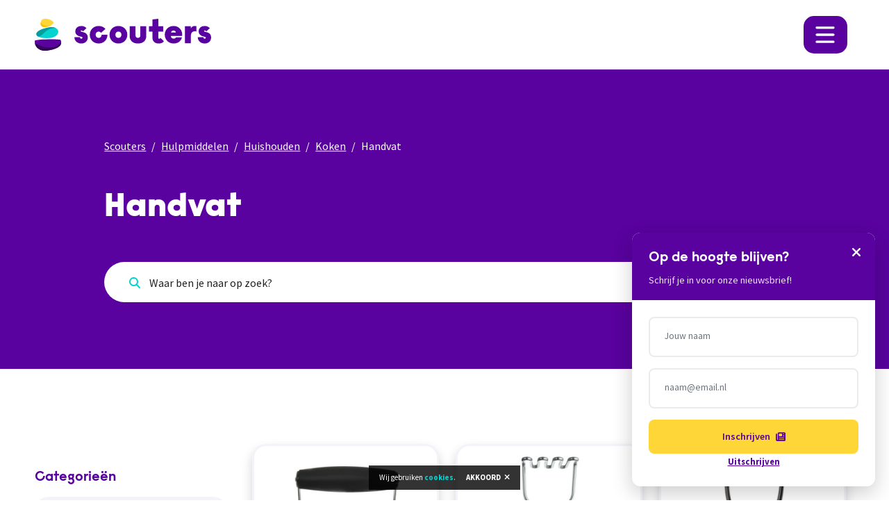

--- FILE ---
content_type: text/html; charset=UTF-8
request_url: https://scouters.nl/hulpmiddelen/huishouden/koken/handvat
body_size: 9690
content:
<!DOCTYPE html>
<html lang="nl">
<head>
    <title>Handvat ~ Koken ~ Huishouden ~ Hulpmiddelen ~ Scouters: Oplossingen &amp; hulpmiddelen</title>
    <meta charset="utf-8">
    <meta http-equiv="x-ua-compatible" content="ie=edge">
    <meta name="viewport" content="width=device-width, initial-scale=1.0">
    <meta name="csrf-token" content="QsWyuAtfOs1lcU5tqF403OCe1hNTfooJFMrckNCa">
    <meta name="recaptcha-key" content="6Ld6V_MlAAAAAGQN5QF1MuTtUpC69369-4p6Jiuo">
        <link rel="preload" as="style" href="https://scouters.nl/build/assets/vendor.7df8f905.css" /><link rel="preload" as="style" href="https://scouters.nl/build/assets/app.b28b0617.css" /><link rel="stylesheet" href="https://scouters.nl/build/assets/vendor.7df8f905.css" /><link rel="stylesheet" href="https://scouters.nl/build/assets/app.b28b0617.css" />    
    <!-- FAVICON -->
    <link rel="icon" href="https://scouters.nl/build/assets/favicon.788072c3.ico" type="image/x-icon">
    <link rel="apple-touch-icon" sizes="180x180" href="https://scouters.nl/build/assets/apple-touch-icon.c66b139d.png">
    <link rel="icon" type="image/png" sizes="32x32" href="https://scouters.nl/build/assets/favicon-32x32.a571368b.png">
    <link rel="icon" type="image/png" sizes="16x16" href="https://scouters.nl/build/assets/favicon-16x16.d8b143ce.png">
    <link rel="manifest" href="https://scouters.nl/build/assets/site.0583bb1f.webmanifest">
    <!-- SOCIAL TAGS -->
    <meta property="og:title" content="Handvat ~ Koken ~ Huishouden ~ Hulpmiddelen ~ Scouters: Oplossingen &amp; hulpmiddelen">
            <meta property="og:description"
              content="">
        <meta property="og:image"
              content="https://scouters.nl/img/scouters-default.jpg">
        <meta property="og:url" content="https://scouters.nl/hulpmiddelen/huishouden/koken/handvat">
        <meta property="og:type" content="website"/>
    <!-- Google tag (gtag.js) -->
    <script async src="https://www.googletagmanager.com/gtag/js?id=G-HF38VXCKZB"></script>
    <script>
        window.dataLayer = window.dataLayer || [];

        function gtag() {
            dataLayer.push(arguments);
        }

        gtag('js', new Date());

        gtag('config', 'G-HF38VXCKZB');
    </script>
    <script>
        var _paq = window._paq = window._paq || [];
                _paq.push(['trackPageView']);
        _paq.push(['enableLinkTracking']);
        (function() {
            var u = "https://analytics.benedenboven.nl/";
            _paq.push(['setTrackerUrl', '/atom/alberto']);
            _paq.push(['setSiteId', '5']);
            var d   = document, g = d.createElement('script'), s = d.getElementsByTagName('script')[0];
            g.async = true;
            g.src   = u + 'boven';
            s.parentNode.insertBefore(g, s);
        })();
    </script>
</head>
<body>
<nav class="navbar navbar-expand-xxl navbar-light bg-white fixed-top">
    <div class="custom-container d-xxl-flex">
        <div class=" d-flex align-items-center justify-content-between">
            <a href="/">
                <svg class="logo" xmlns="http://www.w3.org/2000/svg" xmlns:xlink="http://www.w3.org/1999/xlink" width="783.206"
     height="141.732" viewBox="0 0 783.206 141.732" overflow="visible" alt="Logo Scouters">
    <defs>

    </defs>
    <g id="Group_956" data-name="Group 956" transform="translate(0 141.732)">
        <g id="Group_955" data-name="Group 955" clip-path="url(#clip-path-logo)">
            <g id="Group_941" data-name="Group 941" transform="translate(191.143 -35.614)">
                <path id="Path_logo_433" data-name="Path_logo 433"
                      d="M0,0A27.416,27.416,0,0,1-11.009-10.026a25.308,25.308,0,0,1-3.8-14.131H10.107a6.063,6.063,0,0,0,1.44,4.71,5.511,5.511,0,0,0,4.178,1.669,5.376,5.376,0,0,0,3.567-1.211,3.828,3.828,0,0,0,1.446-3.041,3.257,3.257,0,0,0-1.823-3.19A23.965,23.965,0,0,0,13.3-26.889q-11.7-1.818-18.08-7.9a20.47,20.47,0,0,1-6.38-15.5q0-10.625,7.443-17.233t19.446-6.6a32.9,32.9,0,0,1,12.839,2.572A25.586,25.586,0,0,1,38.51-64.41L23.02-50.131q-2.894-4.247-6.534-4.253a3.729,3.729,0,0,0-2.429.754,2.457,2.457,0,0,0-.915,1.978,2.54,2.54,0,0,0,1.9,2.424,71.724,71.724,0,0,0,8.432,2.287Q44.435-42.38,44.438-23.094A26.323,26.323,0,0,1,40.791-9.272a25.312,25.312,0,0,1-10.1,9.5A31.123,31.123,0,0,1,15.874,3.647,34.2,34.2,0,0,1,0,0"
                      fill="#59029f"/>
            </g>
            <g id="Group_942" data-name="Group 942" transform="translate(263.607 -37.06)">
                <path id="Path_logo_434" data-name="Path_logo 434"
                      d="M0,0A36.64,36.64,0,0,1-14.124-13.97,39.146,39.146,0,0,1-19.218-33.8,39.024,39.024,0,0,1-14.05-53.778,36.878,36.878,0,0,1,.074-67.674,40.73,40.73,0,0,1,20.281-72.68a41.38,41.38,0,0,1,16.863,3.412,36.006,36.006,0,0,1,13.067,9.643L31.068-42.305q-3.5-5.47-10.941-5.477a12.8,12.8,0,0,0-9.5,3.956A13.735,13.735,0,0,0,6.762-33.8a13.735,13.735,0,0,0,3.87,10.026,12.782,12.782,0,0,0,9.5,3.944A12.535,12.535,0,0,0,29.7-23.7a14.145,14.145,0,0,0,3.646-10.1H59.323a39.663,39.663,0,0,1-5.014,19.83A36.452,36.452,0,0,1,40.408,0,39.4,39.4,0,0,1,20.436,5.093,40.858,40.858,0,0,1,0,0"
                      fill="#59029f"/>
            </g>
            <g id="Group_943" data-name="Group 943" transform="translate(351.185 -37.06)">
                <path id="Path_logo_435" data-name="Path_logo 435"
                      d="M0,0A36.789,36.789,0,0,1-14.05-13.97,39.146,39.146,0,0,1-19.144-33.8,39.033,39.033,0,0,1-14.05-53.617,36.82,36.82,0,0,1,0-67.6,40.522,40.522,0,0,1,20.355-72.68,40.481,40.481,0,0,1,40.7-67.6,36.994,36.994,0,0,1,54.773-53.617,39.146,39.146,0,0,1,59.842-33.8a39.26,39.26,0,0,1-5.069,19.83A36.963,36.963,0,0,1,40.7,0,40.365,40.365,0,0,1,20.355,5.093,40.406,40.406,0,0,1,0,0M30.072-23.7a14.071,14.071,0,0,0,3.66-10.1,14.069,14.069,0,0,0-3.66-10.1,12.691,12.691,0,0,0-9.717-3.882A12.691,12.691,0,0,0,10.638-43.9,14.068,14.068,0,0,0,6.979-33.8a14.071,14.071,0,0,0,3.659,10.1,12.682,12.682,0,0,0,9.717,3.869A12.682,12.682,0,0,0,30.072-23.7"
                      fill="#59029f"/>
            </g>
            <g id="Group_944" data-name="Group 944" transform="translate(431.314 -40.93)">
                <path id="Path_logo_436" data-name="Path_logo 436"
                      d="M0,0Q-9.958-8.976-9.952-24.763V-67.908H16.17v40.562q0,5.471,3.041,8.431a10.634,10.634,0,0,0,7.752,2.955,10.63,10.63,0,0,0,7.751-2.955q3.022-2.967,3.029-8.431V-67.908H63.878v43.145q0,15.8-9.952,24.763T26.963,8.963Q9.94,8.963,0,0"
                      fill="#59029f"/>
            </g>
            <g id="Group_945" data-name="Group 945" transform="translate(596.442 -37.06)">
                <path id="Path_logo_437" data-name="Path_logo 437"
                      d="M0,0A36.243,36.243,0,0,1-14.057-13.9a39.283,39.283,0,0,1-5.006-19.755A40.372,40.372,0,0,1-14.13-53.617,35.932,35.932,0,0,1-.309-67.6,39.81,39.81,0,0,1,19.817-72.68a38.033,38.033,0,0,1,20.671,5.538A36.876,36.876,0,0,1,53.852-52.863a37.851,37.851,0,0,1,4.562,17.691c0,1.83-.112,3.956-.309,6.392H7.516a13.206,13.206,0,0,0,3.648,8.654c2.225,2.324,5.315,3.5,9.272,3.5A14.119,14.119,0,0,0,26.728-18a6.975,6.975,0,0,0,3.734-4.562H57.5A33.817,33.817,0,0,1,44.741-2.349Q34.856,5.087,20.732,5.093A41.425,41.425,0,0,1,0,0M26.815-49.982a10.776,10.776,0,0,0-7-2.349,12.193,12.193,0,0,0-7.207,2.2,11.528,11.528,0,0,0-4.339,6.614H30.758a11.95,11.95,0,0,0-3.943-6.465"
                      fill="#59029f"/>
            </g>
            <g id="Group_946" data-name="Group 946" transform="translate(693.131 -108.838)">
                <path id="Path_logo_438" data-name="Path_logo 438"
                      d="M0,0V10.026a18.073,18.073,0,0,1,6.688-7.9A19.574,19.574,0,0,1,17.778-.9a19.664,19.664,0,0,1,6.675.9V23.7a17.187,17.187,0,0,0-6.985-1.211A16.79,16.79,0,0,0,4.858,27.5Q0,32.5,0,41.316v34.64H-26.135V0Z"
                      fill="#59029f"/>
            </g>
            <g id="Group_947" data-name="Group 947" transform="translate(738.774 -35.614)">
                <path id="Path_logo_439" data-name="Path_logo 439"
                      d="M0,0A27.472,27.472,0,0,1-11.015-10.026a25.361,25.361,0,0,1-3.8-14.131H10.1a6.088,6.088,0,0,0,1.447,4.71,5.52,5.52,0,0,0,4.178,1.669A5.392,5.392,0,0,0,19.3-18.989a3.853,3.853,0,0,0,1.434-3.041,3.263,3.263,0,0,0-1.817-3.19,23.847,23.847,0,0,0-5.625-1.669q-11.7-1.818-18.074-7.9a20.47,20.47,0,0,1-6.38-15.5q0-10.625,7.443-17.233t19.446-6.6a32.846,32.846,0,0,1,12.833,2.572A25.616,25.616,0,0,1,38.51-64.41L23.019-50.131q-2.892-4.247-6.54-4.253a3.716,3.716,0,0,0-2.423.754,2.477,2.477,0,0,0-.914,1.978,2.539,2.539,0,0,0,1.9,2.424,70.619,70.619,0,0,0,8.431,2.287Q44.432-42.38,44.432-23.094A26.259,26.259,0,0,1,40.784-9.272a25.266,25.266,0,0,1-10.1,9.5,31.058,31.058,0,0,1-14.81,3.424A34.194,34.194,0,0,1,0,0"
                      fill="#59029f"/>
            </g>
            <g id="Group_948" data-name="Group 948" transform="translate(557.923 -56.875)">
                <path id="Path_logo_440" data-name="Path_logo 440"
                      d="M0,0Q-1.974,3.8-5.163,3.8A4,4,0,0,1-8.124,2.658a4.206,4.206,0,0,1-1.139-3.1V-27.967H12.459v-24H-9.263V-84.625l-26.122,2.744v29.918H-50.579v24h15.194V.152q0,11.7,7.822,18.223a27.257,27.257,0,0,0,11.609,5.619,38.952,38.952,0,0,0,8.665.914A33.027,33.027,0,0,0,6.455,22.25a19.841,19.841,0,0,0,9.036-7.972Z"
                      fill="#59029f"/>
            </g>

            <g class="bounce bounce-1">
                <g id="Group_951" data-name="Group 951" transform="translate(28.181 -131.192)">
                    <path id="Path_logo_443" data-name="Path_logo 443"
                          d="M0,0C-15.249,48.419,60.929,17.926,55.522,5.568,48.287-8.079,6.177-19.8,0,0"
                          fill="#fed637"/>
                </g>
                <g id="Group_952" data-name="Group 952" transform="translate(26.955 -126.609)">
                    <path id="Path_logo_444" data-name="Path_logo 444"
                          d="M0,0C-6.379,29.531,27.156,23.805,45.579,13.678Q9.984,21.609,0,0" fill="#f4c301"/>
                </g>
            </g>

            <g class="bounce bounce-2">
                <g id="Group_950" data-name="Group 950" transform="translate(66.233 -104.076)">
                    <path id="Path_logo_442" data-name="Path_logo 442"
                          d="M0,0C-81.594,13.935-76.626,52.93,1.787,47.875,53.58,41.17,47.622-6.375,0,0"
                          fill="#06d2d0"/>
                </g>
                <g id="Group_953" data-name="Group 953" transform="translate(66.233 -104.076)">
                    <path id="Path_logo_445" data-name="Path_logo 445"
                          d="M0,0C-54.358,9.278-70.295,29.684-51.7,40.778-33.469,46.707-21.792,3.272,26.184,3.072,19.826-.065,11.03-1.481,0,0"
                          fill="#059e9c"/>
                </g>
            </g>

            <g class="bounce bounce-3">
                <g id="Group_949" data-name="Group 949" transform="translate(56.777 -0.859)">
                    <path id="Path_logo_441" data-name="Path_logo 441"
                          d="M0,0C46.273-6.839,68.607-21.741,58.3-46.816,55.5-52.271-55.628-50.7-56.649-43.066-58.719-15.546-35.444,5.423,0,0"
                          fill="#59029f"/>
                </g>
                <g id="Group_954" data-name="Group 954" transform="translate(56.777 -0.859)">
                    <path id="Path_logo_446" data-name="Path_logo 446"
                          d="M0,0C38.351-5.668,60.259-16.874,60.767-34.818Q21.432,7.9-56.088-32.072C-52.042-10.25-30.538,4.67,0,0"
                          fill="#340458"/>
                </g>
            </g>
        </g>
    </g>
</svg>
            </a>
            <button class="navbar-toggler mb-0 ms-auto" type="button">
                <svg class="ham hamRotate" viewBox="0 0 100 100" width="80"
                     onclick="this.classList.toggle('active')">
                    <path class="line top"
                          d="m 30,33 h 40 c 0,0 9.044436,-0.654587 9.044436,-8.508902 0,-7.854315 -8.024349,-11.958003 -14.89975,-10.85914 -6.875401,1.098863 -13.637059,4.171617 -13.637059,16.368042 v 40"/>
                    <path class="line middle" d="m 30,50 h 40"/>
                    <path class="line bottom"
                          d="m 30,67 h 40 c 12.796276,0 15.357889,-11.717785 15.357889,-26.851538 0,-15.133752 -4.786586,-27.274118 -16.667516,-27.274118 -11.88093,0 -18.499247,6.994427 -18.435284,17.125656 l 0.252538,40"/>
                </svg>
            </button>
        </div>
                    <div class="collapse navbar-collapse justify-content-end navbar-container">
                <div class="container-placeholder">
                    <ul class="navbar-nav d-flex align-items-center">
                                                    <li class="nav-item">
                                <a class="nav-link"
                                   aria-current="page"
                                   href="/ik-wil-beter">Ik wil beter</a>
                            </li>
                                                    <li class="nav-item">
                                <a class="nav-link"
                                   aria-current="page"
                                   href="/hulpmiddelen">Hulpmiddelen</a>
                            </li>
                                                    <li class="nav-item">
                                <a class="nav-link"
                                   aria-current="page"
                                   href="/keuzehulp">Keuzehulp</a>
                            </li>
                                                    <li class="nav-item">
                                <a class="nav-link"
                                   aria-current="page"
                                   href="/helpcentrum">Helpcentrum</a>
                            </li>
                                                    <li class="nav-item">
                                <a class="nav-link"
                                   aria-current="page"
                                   href="/nieuws">Nieuws</a>
                            </li>
                                                    <li class="nav-item">
                                <a class="nav-link"
                                   aria-current="page"
                                   href="/blogs">Blogs</a>
                            </li>
                                                    <li class="nav-item">
                                <a class="nav-link"
                                   aria-current="page"
                                   href="/over-scouters">Over Scouters</a>
                            </li>
                                                <li>
                            <button class="nav-link btn font-size-btn" href="#">
                                <div class="big-a">A</div>
                                <div class="small-a">A</div>
                            </button>
                        </li>
                    </ul>
                </div>
            </div>
            </div>
</nav>    <header class="bg-primary" id="top">
    <div class="custom-container">
        <div class="row justify-content-center align-items-end">
            <div class="col-md-10 col-xxl-6 mb-6 mt-6">
                <nav aria-label="breadcrumb">
        <ol class="breadcrumb mb-5">
                                                <li class="breadcrumb-item"><a href="/">Scouters</a></li>
                                                                <li class="breadcrumb-item"><a href="/hulpmiddelen">Hulpmiddelen</a></li>
                                                                <li class="breadcrumb-item"><a href="/hulpmiddelen/huishouden">Huishouden</a></li>
                                                                <li class="breadcrumb-item"><a href="/hulpmiddelen/huishouden/koken">Koken</a></li>
                                                                <li class="breadcrumb-item active" aria-current="page">Handvat</li>
                                    </ol>
    </nav>
                <h1 class="large mt-4">Handvat</h1>
                                    <div id="search-form-app">
    <search-form search-from="dmL03OB0Mq"></search-form>
</div>                            </div>
                    </div>
    </div>
</header>

    <section class="tools-overview">
    <div class="custom-container">
        <div class="row justify-content-center">
            <div class="col-xxl-12">
                
                <button class="btn btn-primary d-lg-none mobile-sidebar-toggle mb-3" type="button" id="mobileSidebarToggle">
                    <i class="fa-solid fa-bars me-2"></i>
                    Categorieën
                </button>

                <div class="row">
                    <div class="sidebar-overlay d-lg-none" id="sidebarOverlay"></div>


    <div class="col-lg-3 col-xl-3 mb-4 mb-lg-0 sidebar-wrapper pt-5">
        <div class="sidebar-nav sticky-top" style="top: 100px;">
            
            <button class="btn btn-link text-dark d-lg-none mb-3 p-0 sidebar-close" id="mobileSidebarClose">
                <i class="fa-solid fa-times fa-lg"></i>
            </button>

            <h5 class="text-primary mb-3">Categorieën</h5>
            <nav class="d-flex flex-column gap-2">
                                    
                    <div class="category-nav-item">
                        <a href="/hulpmiddelen/aan-en-uitkleden"
                           class="d-flex justify-content-between align-items-center p-3 bg-grey radius-20 text-decoration-none other-category-link ">
                            <div>
                                <h6 class="mb-0 small">Aan- en uitkleden</h6>
                                                                    <p class="small text-muted mb-0 mt-1">
                                        123
                                        hulpmiddelen
                                    </p>
                                                            </div>
                            <i class="fa-solid fa-arrow-right"></i>
                        </a>

                        
                                            </div>
                                    
                    <div class="category-nav-item">
                        <a href="/hulpmiddelen/communicatie"
                           class="d-flex justify-content-between align-items-center p-3 bg-grey radius-20 text-decoration-none other-category-link ">
                            <div>
                                <h6 class="mb-0 small">Communicatie</h6>
                                                                    <p class="small text-muted mb-0 mt-1">
                                        140
                                        hulpmiddelen
                                    </p>
                                                            </div>
                            <i class="fa-solid fa-arrow-right"></i>
                        </a>

                        
                                            </div>
                                    
                    <div class="category-nav-item">
                        <a href="/hulpmiddelen/contact-leggen"
                           class="d-flex justify-content-between align-items-center p-3 bg-grey radius-20 text-decoration-none other-category-link ">
                            <div>
                                <h6 class="mb-0 small">Contact leggen</h6>
                                                                    <p class="small text-muted mb-0 mt-1">
                                        36
                                        hulpmiddelen
                                    </p>
                                                            </div>
                            <i class="fa-solid fa-arrow-right"></i>
                        </a>

                        
                                            </div>
                                    
                    <div class="category-nav-item">
                        <a href="/hulpmiddelen/continentie"
                           class="d-flex justify-content-between align-items-center p-3 bg-grey radius-20 text-decoration-none other-category-link ">
                            <div>
                                <h6 class="mb-0 small">Continentie</h6>
                                                                    <p class="small text-muted mb-0 mt-1">
                                        38
                                        hulpmiddelen
                                    </p>
                                                            </div>
                            <i class="fa-solid fa-arrow-right"></i>
                        </a>

                        
                                            </div>
                                    
                    <div class="category-nav-item">
                        <a href="/hulpmiddelen/dag-en-nachtritme"
                           class="d-flex justify-content-between align-items-center p-3 bg-grey radius-20 text-decoration-none other-category-link ">
                            <div>
                                <h6 class="mb-0 small">Dag en nachtritme</h6>
                                                                    <p class="small text-muted mb-0 mt-1">
                                        10
                                        hulpmiddelen
                                    </p>
                                                            </div>
                            <i class="fa-solid fa-arrow-right"></i>
                        </a>

                        
                                            </div>
                                    
                    <div class="category-nav-item">
                        <a href="/hulpmiddelen/eten-en-drinken"
                           class="d-flex justify-content-between align-items-center p-3 bg-grey radius-20 text-decoration-none other-category-link ">
                            <div>
                                <h6 class="mb-0 small">Eten en drinken</h6>
                                                                    <p class="small text-muted mb-0 mt-1">
                                        142
                                        hulpmiddelen
                                    </p>
                                                            </div>
                            <i class="fa-solid fa-arrow-right"></i>
                        </a>

                        
                                            </div>
                                    
                    <div class="category-nav-item">
                        <a href="/hulpmiddelen/huishouden"
                           class="d-flex justify-content-between align-items-center p-3 bg-grey radius-20 text-decoration-none other-category-link active">
                            <div>
                                <h6 class="mb-0 small">Huishouden</h6>
                                                                    <p class="small text-muted mb-0 mt-1">
                                        217
                                        hulpmiddelen
                                    </p>
                                                            </div>
                            <i class="fa-solid fa-chevron-down"></i>
                        </a>

                        
                                                    <div class="category-tree mt-2 ms-3">
                                                                    <div class="tree-item">
                                        <a href="/hulpmiddelen/huishouden/afwassen"
                                           class="d-flex align-items-center p-2 text-decoration-none category-tree-link ">
                                            <i class="fa-solid fa-angle-right me-2 small"></i>
                                            <span class="small">Afwassen</span>
                                        </a>

                                        
                                                                            </div>
                                                                    <div class="tree-item">
                                        <a href="/hulpmiddelen/huishouden/bed-opmaken"
                                           class="d-flex align-items-center p-2 text-decoration-none category-tree-link ">
                                            <i class="fa-solid fa-angle-right me-2 small"></i>
                                            <span class="small">Bed opmaken</span>
                                        </a>

                                        
                                                                            </div>
                                                                    <div class="tree-item">
                                        <a href="/hulpmiddelen/huishouden/boodschappen-doen"
                                           class="d-flex align-items-center p-2 text-decoration-none category-tree-link ">
                                            <i class="fa-solid fa-angle-right me-2 small"></i>
                                            <span class="small">Boodschappen doen</span>
                                        </a>

                                        
                                                                            </div>
                                                                    <div class="tree-item">
                                        <a href="/hulpmiddelen/huishouden/eten-opdienen"
                                           class="d-flex align-items-center p-2 text-decoration-none category-tree-link ">
                                            <i class="fa-solid fa-angle-right me-2 small"></i>
                                            <span class="small">Eten opdienen</span>
                                        </a>

                                        
                                                                            </div>
                                                                    <div class="tree-item">
                                        <a href="/hulpmiddelen/huishouden/hond-belonen"
                                           class="d-flex align-items-center p-2 text-decoration-none category-tree-link ">
                                            <i class="fa-solid fa-angle-right me-2 small"></i>
                                            <span class="small">Hond belonen</span>
                                        </a>

                                        
                                                                            </div>
                                                                    <div class="tree-item">
                                        <a href="/hulpmiddelen/huishouden/huisautomatisering-domotica"
                                           class="d-flex align-items-center p-2 text-decoration-none category-tree-link ">
                                            <i class="fa-solid fa-angle-right me-2 small"></i>
                                            <span class="small">Huisautomatisering - Domotica</span>
                                        </a>

                                        
                                                                            </div>
                                                                    <div class="tree-item">
                                        <a href="/hulpmiddelen/huishouden/koken"
                                           class="d-flex align-items-center p-2 text-decoration-none category-tree-link active">
                                            <i class="fa-solid fa-angle-down me-2 small"></i>
                                            <span class="small">Koken</span>
                                        </a>

                                        
                                                                                    <div class="subcategory-tree ms-3 mt-1">
                                                                                                    <a href="/hulpmiddelen/huishouden/koken/afgiethulpmiddel"
                                                       class="d-flex align-items-center p-2 text-decoration-none subcategory-tree-link ">
                                                        <i class="fa-solid fa-circle me-2" style="font-size: 4px;"></i>
                                                        <span class="small">Afgiethulpmiddel</span>
                                                    </a>
                                                                                                    <a href="/hulpmiddelen/huishouden/koken/fixeerhulpmiddel"
                                                       class="d-flex align-items-center p-2 text-decoration-none subcategory-tree-link ">
                                                        <i class="fa-solid fa-circle me-2" style="font-size: 4px;"></i>
                                                        <span class="small">Fixeerhulpmiddel</span>
                                                    </a>
                                                                                                    <a href="/hulpmiddelen/huishouden/koken/handvat"
                                                       class="d-flex align-items-center p-2 text-decoration-none subcategory-tree-link active">
                                                        <i class="fa-solid fa-circle me-2" style="font-size: 4px;"></i>
                                                        <span class="small">Handvat</span>
                                                    </a>
                                                                                                    <a href="/hulpmiddelen/huishouden/koken/keukenaanpassing"
                                                       class="d-flex align-items-center p-2 text-decoration-none subcategory-tree-link ">
                                                        <i class="fa-solid fa-circle me-2" style="font-size: 4px;"></i>
                                                        <span class="small">Keukenaanpassing</span>
                                                    </a>
                                                                                                    <a href="/hulpmiddelen/huishouden/koken/keukengerei"
                                                       class="d-flex align-items-center p-2 text-decoration-none subcategory-tree-link ">
                                                        <i class="fa-solid fa-circle me-2" style="font-size: 4px;"></i>
                                                        <span class="small">Keukengerei</span>
                                                    </a>
                                                                                                    <a href="/hulpmiddelen/huishouden/koken/knoppendraaier"
                                                       class="d-flex align-items-center p-2 text-decoration-none subcategory-tree-link ">
                                                        <i class="fa-solid fa-circle me-2" style="font-size: 4px;"></i>
                                                        <span class="small">Knoppendraaier</span>
                                                    </a>
                                                                                                    <a href="/hulpmiddelen/huishouden/koken/mes"
                                                       class="d-flex align-items-center p-2 text-decoration-none subcategory-tree-link ">
                                                        <i class="fa-solid fa-circle me-2" style="font-size: 4px;"></i>
                                                        <span class="small">Mes</span>
                                                    </a>
                                                                                                    <a href="/hulpmiddelen/huishouden/koken/opener-verpakking"
                                                       class="d-flex align-items-center p-2 text-decoration-none subcategory-tree-link ">
                                                        <i class="fa-solid fa-circle me-2" style="font-size: 4px;"></i>
                                                        <span class="small">Opener verpakking</span>
                                                    </a>
                                                                                                    <a href="/hulpmiddelen/huishouden/koken/schaar"
                                                       class="d-flex align-items-center p-2 text-decoration-none subcategory-tree-link ">
                                                        <i class="fa-solid fa-circle me-2" style="font-size: 4px;"></i>
                                                        <span class="small">Schaar</span>
                                                    </a>
                                                                                                    <a href="/hulpmiddelen/huishouden/koken/schiller"
                                                       class="d-flex align-items-center p-2 text-decoration-none subcategory-tree-link ">
                                                        <i class="fa-solid fa-circle me-2" style="font-size: 4px;"></i>
                                                        <span class="small">Schiller</span>
                                                    </a>
                                                                                                    <a href="/hulpmiddelen/huishouden/koken/snijplank"
                                                       class="d-flex align-items-center p-2 text-decoration-none subcategory-tree-link ">
                                                        <i class="fa-solid fa-circle me-2" style="font-size: 4px;"></i>
                                                        <span class="small">Snijplank</span>
                                                    </a>
                                                                                                    <a href="/hulpmiddelen/huishouden/koken/tubeknijper"
                                                       class="d-flex align-items-center p-2 text-decoration-none subcategory-tree-link ">
                                                        <i class="fa-solid fa-circle me-2" style="font-size: 4px;"></i>
                                                        <span class="small">Tubeknijper</span>
                                                    </a>
                                                                                                    <a href="/hulpmiddelen/huishouden/koken/vingerbeschermer"
                                                       class="d-flex align-items-center p-2 text-decoration-none subcategory-tree-link ">
                                                        <i class="fa-solid fa-circle me-2" style="font-size: 4px;"></i>
                                                        <span class="small">Vingerbeschermer</span>
                                                    </a>
                                                                                                    <a href="/hulpmiddelen/huishouden/koken/waterkoker"
                                                       class="d-flex align-items-center p-2 text-decoration-none subcategory-tree-link ">
                                                        <i class="fa-solid fa-circle me-2" style="font-size: 4px;"></i>
                                                        <span class="small">Waterkoker</span>
                                                    </a>
                                                                                            </div>
                                                                            </div>
                                                                    <div class="tree-item">
                                        <a href="/hulpmiddelen/huishouden/naaien"
                                           class="d-flex align-items-center p-2 text-decoration-none category-tree-link ">
                                            <i class="fa-solid fa-angle-right me-2 small"></i>
                                            <span class="small">Naaien</span>
                                        </a>

                                        
                                                                            </div>
                                                                    <div class="tree-item">
                                        <a href="/hulpmiddelen/huishouden/schoonmaken"
                                           class="d-flex align-items-center p-2 text-decoration-none category-tree-link ">
                                            <i class="fa-solid fa-angle-right me-2 small"></i>
                                            <span class="small">Schoonmaken</span>
                                        </a>

                                        
                                                                            </div>
                                                                    <div class="tree-item">
                                        <a href="/hulpmiddelen/huishouden/wassen-en-strijken"
                                           class="d-flex align-items-center p-2 text-decoration-none category-tree-link ">
                                            <i class="fa-solid fa-angle-right me-2 small"></i>
                                            <span class="small">Wassen en strijken</span>
                                        </a>

                                        
                                                                            </div>
                                                            </div>
                                            </div>
                                    
                    <div class="category-nav-item">
                        <a href="/hulpmiddelen/hygiene"
                           class="d-flex justify-content-between align-items-center p-3 bg-grey radius-20 text-decoration-none other-category-link ">
                            <div>
                                <h6 class="mb-0 small">Hygiëne</h6>
                                                                    <p class="small text-muted mb-0 mt-1">
                                        110
                                        hulpmiddelen
                                    </p>
                                                            </div>
                            <i class="fa-solid fa-arrow-right"></i>
                        </a>

                        
                                            </div>
                                    
                    <div class="category-nav-item">
                        <a href="/hulpmiddelen/leervermogen"
                           class="d-flex justify-content-between align-items-center p-3 bg-grey radius-20 text-decoration-none other-category-link ">
                            <div>
                                <h6 class="mb-0 small">Leervermogen</h6>
                                                                    <p class="small text-muted mb-0 mt-1">
                                        9
                                        hulpmiddelen
                                    </p>
                                                            </div>
                            <i class="fa-solid fa-arrow-right"></i>
                        </a>

                        
                                            </div>
                                    
                    <div class="category-nav-item">
                        <a href="/hulpmiddelen/lichaamshouding"
                           class="d-flex justify-content-between align-items-center p-3 bg-grey radius-20 text-decoration-none other-category-link ">
                            <div>
                                <h6 class="mb-0 small">Lichaamshouding</h6>
                                                                    <p class="small text-muted mb-0 mt-1">
                                        124
                                        hulpmiddelen
                                    </p>
                                                            </div>
                            <i class="fa-solid fa-arrow-right"></i>
                        </a>

                        
                                            </div>
                                    
                    <div class="category-nav-item">
                        <a href="/hulpmiddelen/mobiliteit"
                           class="d-flex justify-content-between align-items-center p-3 bg-grey radius-20 text-decoration-none other-category-link ">
                            <div>
                                <h6 class="mb-0 small">Mobiliteit</h6>
                                                                    <p class="small text-muted mb-0 mt-1">
                                        757
                                        hulpmiddelen
                                    </p>
                                                            </div>
                            <i class="fa-solid fa-arrow-right"></i>
                        </a>

                        
                                            </div>
                                    
                    <div class="category-nav-item">
                        <a href="/hulpmiddelen/ontspannen"
                           class="d-flex justify-content-between align-items-center p-3 bg-grey radius-20 text-decoration-none other-category-link ">
                            <div>
                                <h6 class="mb-0 small">Ontspannen</h6>
                                                                    <p class="small text-muted mb-0 mt-1">
                                        108
                                        hulpmiddelen
                                    </p>
                                                            </div>
                            <i class="fa-solid fa-arrow-right"></i>
                        </a>

                        
                                            </div>
                                    
                    <div class="category-nav-item">
                        <a href="/hulpmiddelen/temperatuurswisselingen"
                           class="d-flex justify-content-between align-items-center p-3 bg-grey radius-20 text-decoration-none other-category-link ">
                            <div>
                                <h6 class="mb-0 small">Temperatuurswisselingen</h6>
                                                                    <p class="small text-muted mb-0 mt-1">
                                        43
                                        hulpmiddelen
                                    </p>
                                                            </div>
                            <i class="fa-solid fa-arrow-right"></i>
                        </a>

                        
                                            </div>
                                    
                    <div class="category-nav-item">
                        <a href="/hulpmiddelen/veiligheid"
                           class="d-flex justify-content-between align-items-center p-3 bg-grey radius-20 text-decoration-none other-category-link ">
                            <div>
                                <h6 class="mb-0 small">Veiligheid</h6>
                                                                    <p class="small text-muted mb-0 mt-1">
                                        141
                                        hulpmiddelen
                                    </p>
                                                            </div>
                            <i class="fa-solid fa-arrow-right"></i>
                        </a>

                        
                                            </div>
                                    
                    <div class="category-nav-item">
                        <a href="/hulpmiddelen/kinderen"
                           class="d-flex justify-content-between align-items-center p-3 bg-grey radius-20 text-decoration-none other-category-link ">
                            <div>
                                <h6 class="mb-0 small">Kinderen</h6>
                                                                    <p class="small text-muted mb-0 mt-1">
                                        79
                                        hulpmiddelen
                                    </p>
                                                            </div>
                            <i class="fa-solid fa-arrow-right"></i>
                        </a>

                        
                                            </div>
                            </nav>
        </div>
    </div>

                    <div class="col-lg-9 col-xl-9">
                                                    <div class="tools-grid">
                                                                    <div class="tool-container d-flex">
                                        <a href="/hulpmiddelen/huishouden/koken/handvat/aardappelstamper-met-horizontale-greep-oxo" class="aid-card-link">
    <div class="aid-card">
        <div class="aid-img-container">
                        <img src="/uploads/media/cache/aardappelstamper-met-horizontale-greep-oxo-D3YFzBIPnJ-w1200-q75.webp"
                 alt="Aardappelstamper met horizontale greep OXO"
                 class="aid-image">
        </div>
        <div class="aid-card-content">
            <p class="tag sub mb-2">Huishouden</p>
            <h6 class="aid-title">Aardappelstamper met horizontale greep OXO</h6>

                            <p class="aid-summary">Met de aardappelstamper met horizontale greep maak&amp;nbsp;je makkelijk en met minder kracht toch aardappelpuree. De han...</p>
            
            <div class="aid-meta">
                                    <div class="d-flex justify-content-between align-items-center">
                        <p class="score score-sm mb-0" role="img" aria-label="Beoordeling: 4 van de 5 sterren">
                            <i class="fa-solid fa-star-sharp" aria-hidden="true"></i>
                            <span>4</span>
                        </p>
                        <p class="medium mb-0">
                            1 beoordeling
                        </p>
                    </div>
                                <span class="view-link mt-2">
                    Bekijk hulpmiddel <i class="fa-solid fa-arrow-right"></i>
                </span>
            </div>
        </div>
    </div>
</a>
                                    </div>
                                                                    <div class="tool-container d-flex">
                                        <a href="/hulpmiddelen/huishouden/koken/handvat/aardappelstamper-oxo" class="aid-card-link">
    <div class="aid-card">
        <div class="aid-img-container">
                        <img src="/uploads/media/cache/aardappelstamper-oxo-0MyNLCjuvZ-w1200-q75.webp"
                 alt="Aardappelstamper OXO"
                 class="aid-image">
        </div>
        <div class="aid-card-content">
            <p class="tag sub mb-2">Huishouden</p>
            <h6 class="aid-title">Aardappelstamper OXO</h6>

                            <p class="aid-summary">Vind jij het ook zo lastig om aardappels te stampen? Met de aardappelstamper van OXO heb je extra grip dankzij de ant...</p>
            
            <div class="aid-meta">
                                <span class="view-link mt-2">
                    Bekijk hulpmiddel <i class="fa-solid fa-arrow-right"></i>
                </span>
            </div>
        </div>
    </div>
</a>
                                    </div>
                                                                    <div class="tool-container d-flex">
                                        <a href="/hulpmiddelen/huishouden/koken/handvat/aardappelstamper-oxo-nylon" class="aid-card-link">
    <div class="aid-card">
        <div class="aid-img-container">
                        <img src="/uploads/media/cache/aardappelstamper-oxo-nylon-WAhxz7Fxiv-w1200-q75.webp"
                 alt="Aardappelstamper OXO Nylon"
                 class="aid-image">
        </div>
        <div class="aid-card-content">
            <p class="tag sub mb-2">Huishouden</p>
            <h6 class="aid-title">Aardappelstamper OXO Nylon</h6>

                            <p class="aid-summary">Met de aardappelstamper van OXO&amp;nbsp;heb je extra grip dankzij de antislipgreep.&amp;nbsp;</p>
            
            <div class="aid-meta">
                                <span class="view-link mt-2">
                    Bekijk hulpmiddel <i class="fa-solid fa-arrow-right"></i>
                </span>
            </div>
        </div>
    </div>
</a>
                                    </div>
                                                                    <div class="tool-container d-flex">
                                        <a href="/hulpmiddelen/huishouden/koken/handvat/flessenhouder-easy2hold" class="aid-card-link">
    <div class="aid-card">
        <div class="aid-img-container">
                            <span class="label label-best-rated" role="img" aria-label="Hoog beoordeeld met 4.5 sterren">
                    <span class="score score-sm" aria-hidden="true"><i class="fa-solid fa-star-sharp"></i></span>
                    Hoog beoordeeld
                </span>
                        <img src="/uploads/media/cache/flessenhouder-easy2hold-pdJWeXLSQA-w1200-q75.webp"
                 alt="Flessenhouder Easy2Hold"
                 class="aid-image">
        </div>
        <div class="aid-card-content">
            <p class="tag sub mb-2">Huishouden</p>
            <h6 class="aid-title">Flessenhouder Easy2Hold</h6>

                            <p class="aid-summary">Deze handige flessenhouder maakt drinken inschenken makkelijker. Als je zelf niet genoeg grip hebt om een literfles f...</p>
            
            <div class="aid-meta">
                                    <div class="d-flex justify-content-between align-items-center">
                        <p class="score score-sm mb-0" role="img" aria-label="Beoordeling: 4.5 van de 5 sterren">
                            <i class="fa-solid fa-star-sharp" aria-hidden="true"></i>
                            <span>4.5</span>
                        </p>
                        <p class="medium mb-0">
                            2 beoordelingen
                        </p>
                    </div>
                                <span class="view-link mt-2">
                    Bekijk hulpmiddel <i class="fa-solid fa-arrow-right"></i>
                </span>
            </div>
        </div>
    </div>
</a>
                                    </div>
                                                                    <div class="tool-container d-flex">
                                        <a href="/hulpmiddelen/huishouden/koken/handvat/garde-met-extra-grip" class="aid-card-link">
    <div class="aid-card">
        <div class="aid-img-container">
                        <img src="/uploads/media/cache/garde-met-extra-grip-0F5nPry3sM-w1200-q75.webp"
                 alt="Garde met extra grip"
                 class="aid-image">
        </div>
        <div class="aid-card-content">
            <p class="tag sub mb-2">Huishouden</p>
            <h6 class="aid-title">Garde met extra grip</h6>

                            <p class="aid-summary">De garde Nylon van OXO heeft extra grip bij het kloppen van je eten. Het handvat is speciaal in een druppelvorm gemaa...</p>
            
            <div class="aid-meta">
                                <span class="view-link mt-2">
                    Bekijk hulpmiddel <i class="fa-solid fa-arrow-right"></i>
                </span>
            </div>
        </div>
    </div>
</a>
                                    </div>
                                                                    <div class="tool-container d-flex">
                                        <a href="/hulpmiddelen/huishouden/koken/handvat/greep-sugru" class="aid-card-link">
    <div class="aid-card">
        <div class="aid-img-container">
                        <img src="/uploads/media/cache/greep-sugru-WwLDCLlD5M-w1200-q75.webp"
                 alt="Greep Sugru"
                 class="aid-image">
        </div>
        <div class="aid-card-content">
            <p class="tag sub mb-2">Huishouden</p>
            <h6 class="aid-title">Greep Sugru</h6>

                            <p class="aid-summary">Tip van een ergotherapeut: de greep Sugru. Handig als moeite hebt met het hanteren van kleine handgrepen of het open...</p>
            
            <div class="aid-meta">
                                <span class="view-link mt-2">
                    Bekijk hulpmiddel <i class="fa-solid fa-arrow-right"></i>
                </span>
            </div>
        </div>
    </div>
</a>
                                    </div>
                                                            </div>

                            
                                                <div class="col-12 p-3">
                            <div class="submit-aid-banner">
    <div class="banner-content">
        <div class="banner-icon">
            <i class="fa-solid fa-lightbulb"></i>
        </div>
        <div class="banner-text">
            <h3 class="banner-title">Ken je een goed hulpmiddel?</h3>
            <p class="banner-description">Help andere scouters en meld jouw favoriete hulpmiddel aan. Samen maken we Scouters nog leuker!</p>
        </div>
        <div class="banner-action">
            <a href="/meld-een-hulpmiddel-aan" class="btn btn-light btn-submit-aid">
                <i class="fa-solid fa-plus me-2"></i>
                Meld een hulpmiddel aan
            </a>
        </div>
    </div>
</div>


                        </div>
                    </div>
                </div>
            </div>
        </div>
    </div>
</section>
<footer class="bg-primary">
    <div class="custom-container">
        <div class="row">
            <div class="offset-xxl-1 col-xxl-10">
                <div class="d-flex gap-5 sign-in-container">
                    <div class="sign-in">
                        <h2>Op de hoogte blijven?</h2>
                        <p>Schrijf je in voor onze nieuwsbrief en blijf up-to-date!</p>
                        <div class="alert d-none" id="newsletter-form-validation" role="alert"></div>
                        <form class="row newsletter-form" method="post">
                            <input type="hidden" name="_token" value="QsWyuAtfOs1lcU5tqF403OCe1hNTfooJFMrckNCa" autocomplete="off">                            <div class="form-floating col-md-6 mt-4">
                                <input type="text" class="form-control" id="newsletter_name" name="name" placeholder="Jouw naam">
                                <label for="newsletter_name">Jouw naam</label>
                                <div class="invalid-feedback d-none"></div>
                            </div>
                            <div class="form-floating col-md-6 mt-4">
                                <input type="text" class="form-control" id="newsletter_email" name="email" placeholder="name@example.com">
                                <label for="newsletter_email">naam@email.nl</label>
                                <div class="invalid-feedback d-none"></div>
                            </div>
                            <div class="col-12 d-flex align-items-center justify-content-between">
                                <div>
                                    <button type="submit" class="btn btn-secondary mt-3">Inschrijven<i
                                                class="fa-solid fa-newspaper"></i></button>
                                </div>
                                <a href="https://61e2346d.sibforms.com/serve/[base64]"
                                   class="text-sm unsubscribe-newsletter-link text-decoration-underline" target="_blank">Uitschrijven</a>
                            </div>
                        </form>
                    </div>
                    <div class="links">
                                                    <div class="d-flex flex-column gap-1">
                                <h5>Navigatie</h5>
                                                                    <a href="/ik-wil-beter">Ik wil beter</a>
                                                                    <a href="/hulpmiddelen">Hulpmiddelen</a>
                                                                    <a href="/keuzehulp">Keuzehulp</a>
                                                                    <a href="/helpcentrum">Helpcentrum</a>
                                                                    <a href="/nieuws">Nieuws</a>
                                                                    <a href="/blogs">Blogs</a>
                                                            </div>
                                                                            <div class="d-flex flex-column gap-1">
                                <h5>Scouters</h5>
                                                                    <a href="/over-scouters">Over Scouters</a>
                                                                    <a href="/over-scouters/ons-team">Ons team</a>
                                                                    <a href="/over-scouters/vrienden-van">Vrienden van</a>
                                                                    <a href="/over-scouters/help-ons-ook">Help ons ook</a>
                                                                    <a href="/over-scouters/zakelijk">Zakelijk</a>
                                                                    <a href="/over-scouters/contact">Contact</a>
                                                            </div>
                                            </div>
                </div>
                <div>
                    <hr>
                </div>
            </div>
        </div>
        <div class="row copyright">
            <div class="offset-xxl-1 col-xxl-10 d-flex flex-column flex-lg-row justify-content-lg-between">
                <div class="socials order-lg-1 mx-lg-0 mx-auto mb-5">
                    <a href="https://www.facebook.com/scoutersNL" target="_blank"><i class="fa-brands fa-facebook-f"></i></a>
                    <a href="https://www.instagram.com/scoutersnl/" target="_blank"><i class="fa-brands fa-instagram"></i></a>
                    <a href="https://www.linkedin.com/company/scouters/" target="_blank"><i class="fa-brands fa-linkedin"></i></a>
                    <a href="https://www.youtube.com/@ScoutersNl" target="_blank"><i class="fa-brands fa-youtube"></i></a>
                    <a href="https://twitter.com/scoutersNL" target="_blank"><i class="fa-brands fa-x-twitter"></i></a>
                </div>
                <div class="logo order-lg-0">
                    <a href="/">
                        <img src="https://scouters.nl/build/assets/logo-payoff-footer-white.9aec28a3.svg" alt="Scouters logo">
                    </a>
                    <p class="sub">Copyright © 2026 Scouters <span>|</span> <a href="/disclaimer">Disclaimer</a> <span>|</span>
                        <a
                                href="/privacyverklaring">Privacyverklaring</a> <span>|</span><span class="m-0 text-nowrap"> <a
                                    href="https://benedenboven.nl" target="_blank" class="powered-by-bb"><i
                                        class="far fa-bolt-lightning"></i> Powered by <span>BenedenBoven</span></a></p>
                </div>
            </div>
        </div>
    </div>
    <a class="btn btn-secondary to-top-btn" href="#top"><i class="fas fa-long-arrow-alt-up"></i></a>
</footer>


<div class="newsletter-popup-overlay" style="display: none;"></div>
<div class="newsletter-popup" style="display: none;">
    <div class="popup-header">
        <button type="button" class="close-btn" aria-label="Sluiten">
            <i class="fas fa-times"></i>
        </button>
        <h3>Op de hoogte blijven?</h3>
        <p>Schrijf je in voor onze nieuwsbrief!</p>
    </div>
    <div class="popup-body">
        <div class="alert d-none" id="popup-newsletter-form-validation" role="alert"></div>
        <form class="row newsletter-form popup-newsletter-form" method="post">
            <input type="hidden" name="_token" value="QsWyuAtfOs1lcU5tqF403OCe1hNTfooJFMrckNCa" autocomplete="off">            <div class="form-floating col-12">
                <input type="text" class="form-control" id="popup_newsletter_name" name="name" placeholder="Jouw naam">
                <label for="popup_newsletter_name">Jouw naam</label>
                <div class="invalid-feedback d-none"></div>
            </div>
            <div class="form-floating col-12">
                <input type="email" class="form-control" id="popup_newsletter_email" name="email" placeholder="naam@email.nl">
                <label for="popup_newsletter_email">naam@email.nl</label>
                <div class="invalid-feedback d-none"></div>
            </div>
            <div class="col-12 d-flex align-items-center flex-column justify-content-between gap-3">
                <button type="submit" class="btn btn-secondary">
                    Inschrijven <i class="fa-solid fa-newspaper"></i>
                </button>
                <a href="https://61e2346d.sibforms.com/serve/[base64]"
                   class="text-sm unsubscribe-newsletter-link text-decoration-underline" target="_blank">Uitschrijven</a>
            </div>
        </form>
    </div>
</div>

<div class="modal fade video-modal" id="search-video-modal" tabindex="-1" role="dialog" aria-labelledby="search-video-modal" aria-hidden="true">
    <div class="modal-dialog modal-xl modal-dialog-centered" role="document">
        <div class="modal-content">
            <div class="modal-body">
                <a class="close" data-bs-dismiss="modal" aria-label="Close">Venster sluiten <i class="fas fa-times"></i></a>
                <div class="ratio ratio-16x9">
                    <iframe src="" id="video" allowscriptaccess="always"
                            allow="autoplay"></iframe>
                </div>
            </div>
        </div>
    </div>
</div>
<link rel="preload" as="style" href="https://scouters.nl/build/assets/app.776e0eef.css" /><link rel="modulepreload" as="script" href="https://scouters.nl/build/assets/app.9c4f64ca.js" /><link rel="modulepreload" as="script" href="https://scouters.nl/build/assets/vendor.8ad65fc3.js" /><link rel="stylesheet" href="https://scouters.nl/build/assets/app.776e0eef.css" /><script type="module" src="https://scouters.nl/build/assets/app.9c4f64ca.js"></script>
<script src="https://www.google.com/recaptcha/api.js?render=6Ld6V_MlAAAAAGQN5QF1MuTtUpC69369-4p6Jiuo"></script>
</body>
</html>


--- FILE ---
content_type: text/html; charset=utf-8
request_url: https://www.google.com/recaptcha/api2/anchor?ar=1&k=6Ld6V_MlAAAAAGQN5QF1MuTtUpC69369-4p6Jiuo&co=aHR0cHM6Ly9zY291dGVycy5ubDo0NDM.&hl=en&v=PoyoqOPhxBO7pBk68S4YbpHZ&size=invisible&anchor-ms=20000&execute-ms=30000&cb=5rm4cahxv6y2
body_size: 48855
content:
<!DOCTYPE HTML><html dir="ltr" lang="en"><head><meta http-equiv="Content-Type" content="text/html; charset=UTF-8">
<meta http-equiv="X-UA-Compatible" content="IE=edge">
<title>reCAPTCHA</title>
<style type="text/css">
/* cyrillic-ext */
@font-face {
  font-family: 'Roboto';
  font-style: normal;
  font-weight: 400;
  font-stretch: 100%;
  src: url(//fonts.gstatic.com/s/roboto/v48/KFO7CnqEu92Fr1ME7kSn66aGLdTylUAMa3GUBHMdazTgWw.woff2) format('woff2');
  unicode-range: U+0460-052F, U+1C80-1C8A, U+20B4, U+2DE0-2DFF, U+A640-A69F, U+FE2E-FE2F;
}
/* cyrillic */
@font-face {
  font-family: 'Roboto';
  font-style: normal;
  font-weight: 400;
  font-stretch: 100%;
  src: url(//fonts.gstatic.com/s/roboto/v48/KFO7CnqEu92Fr1ME7kSn66aGLdTylUAMa3iUBHMdazTgWw.woff2) format('woff2');
  unicode-range: U+0301, U+0400-045F, U+0490-0491, U+04B0-04B1, U+2116;
}
/* greek-ext */
@font-face {
  font-family: 'Roboto';
  font-style: normal;
  font-weight: 400;
  font-stretch: 100%;
  src: url(//fonts.gstatic.com/s/roboto/v48/KFO7CnqEu92Fr1ME7kSn66aGLdTylUAMa3CUBHMdazTgWw.woff2) format('woff2');
  unicode-range: U+1F00-1FFF;
}
/* greek */
@font-face {
  font-family: 'Roboto';
  font-style: normal;
  font-weight: 400;
  font-stretch: 100%;
  src: url(//fonts.gstatic.com/s/roboto/v48/KFO7CnqEu92Fr1ME7kSn66aGLdTylUAMa3-UBHMdazTgWw.woff2) format('woff2');
  unicode-range: U+0370-0377, U+037A-037F, U+0384-038A, U+038C, U+038E-03A1, U+03A3-03FF;
}
/* math */
@font-face {
  font-family: 'Roboto';
  font-style: normal;
  font-weight: 400;
  font-stretch: 100%;
  src: url(//fonts.gstatic.com/s/roboto/v48/KFO7CnqEu92Fr1ME7kSn66aGLdTylUAMawCUBHMdazTgWw.woff2) format('woff2');
  unicode-range: U+0302-0303, U+0305, U+0307-0308, U+0310, U+0312, U+0315, U+031A, U+0326-0327, U+032C, U+032F-0330, U+0332-0333, U+0338, U+033A, U+0346, U+034D, U+0391-03A1, U+03A3-03A9, U+03B1-03C9, U+03D1, U+03D5-03D6, U+03F0-03F1, U+03F4-03F5, U+2016-2017, U+2034-2038, U+203C, U+2040, U+2043, U+2047, U+2050, U+2057, U+205F, U+2070-2071, U+2074-208E, U+2090-209C, U+20D0-20DC, U+20E1, U+20E5-20EF, U+2100-2112, U+2114-2115, U+2117-2121, U+2123-214F, U+2190, U+2192, U+2194-21AE, U+21B0-21E5, U+21F1-21F2, U+21F4-2211, U+2213-2214, U+2216-22FF, U+2308-230B, U+2310, U+2319, U+231C-2321, U+2336-237A, U+237C, U+2395, U+239B-23B7, U+23D0, U+23DC-23E1, U+2474-2475, U+25AF, U+25B3, U+25B7, U+25BD, U+25C1, U+25CA, U+25CC, U+25FB, U+266D-266F, U+27C0-27FF, U+2900-2AFF, U+2B0E-2B11, U+2B30-2B4C, U+2BFE, U+3030, U+FF5B, U+FF5D, U+1D400-1D7FF, U+1EE00-1EEFF;
}
/* symbols */
@font-face {
  font-family: 'Roboto';
  font-style: normal;
  font-weight: 400;
  font-stretch: 100%;
  src: url(//fonts.gstatic.com/s/roboto/v48/KFO7CnqEu92Fr1ME7kSn66aGLdTylUAMaxKUBHMdazTgWw.woff2) format('woff2');
  unicode-range: U+0001-000C, U+000E-001F, U+007F-009F, U+20DD-20E0, U+20E2-20E4, U+2150-218F, U+2190, U+2192, U+2194-2199, U+21AF, U+21E6-21F0, U+21F3, U+2218-2219, U+2299, U+22C4-22C6, U+2300-243F, U+2440-244A, U+2460-24FF, U+25A0-27BF, U+2800-28FF, U+2921-2922, U+2981, U+29BF, U+29EB, U+2B00-2BFF, U+4DC0-4DFF, U+FFF9-FFFB, U+10140-1018E, U+10190-1019C, U+101A0, U+101D0-101FD, U+102E0-102FB, U+10E60-10E7E, U+1D2C0-1D2D3, U+1D2E0-1D37F, U+1F000-1F0FF, U+1F100-1F1AD, U+1F1E6-1F1FF, U+1F30D-1F30F, U+1F315, U+1F31C, U+1F31E, U+1F320-1F32C, U+1F336, U+1F378, U+1F37D, U+1F382, U+1F393-1F39F, U+1F3A7-1F3A8, U+1F3AC-1F3AF, U+1F3C2, U+1F3C4-1F3C6, U+1F3CA-1F3CE, U+1F3D4-1F3E0, U+1F3ED, U+1F3F1-1F3F3, U+1F3F5-1F3F7, U+1F408, U+1F415, U+1F41F, U+1F426, U+1F43F, U+1F441-1F442, U+1F444, U+1F446-1F449, U+1F44C-1F44E, U+1F453, U+1F46A, U+1F47D, U+1F4A3, U+1F4B0, U+1F4B3, U+1F4B9, U+1F4BB, U+1F4BF, U+1F4C8-1F4CB, U+1F4D6, U+1F4DA, U+1F4DF, U+1F4E3-1F4E6, U+1F4EA-1F4ED, U+1F4F7, U+1F4F9-1F4FB, U+1F4FD-1F4FE, U+1F503, U+1F507-1F50B, U+1F50D, U+1F512-1F513, U+1F53E-1F54A, U+1F54F-1F5FA, U+1F610, U+1F650-1F67F, U+1F687, U+1F68D, U+1F691, U+1F694, U+1F698, U+1F6AD, U+1F6B2, U+1F6B9-1F6BA, U+1F6BC, U+1F6C6-1F6CF, U+1F6D3-1F6D7, U+1F6E0-1F6EA, U+1F6F0-1F6F3, U+1F6F7-1F6FC, U+1F700-1F7FF, U+1F800-1F80B, U+1F810-1F847, U+1F850-1F859, U+1F860-1F887, U+1F890-1F8AD, U+1F8B0-1F8BB, U+1F8C0-1F8C1, U+1F900-1F90B, U+1F93B, U+1F946, U+1F984, U+1F996, U+1F9E9, U+1FA00-1FA6F, U+1FA70-1FA7C, U+1FA80-1FA89, U+1FA8F-1FAC6, U+1FACE-1FADC, U+1FADF-1FAE9, U+1FAF0-1FAF8, U+1FB00-1FBFF;
}
/* vietnamese */
@font-face {
  font-family: 'Roboto';
  font-style: normal;
  font-weight: 400;
  font-stretch: 100%;
  src: url(//fonts.gstatic.com/s/roboto/v48/KFO7CnqEu92Fr1ME7kSn66aGLdTylUAMa3OUBHMdazTgWw.woff2) format('woff2');
  unicode-range: U+0102-0103, U+0110-0111, U+0128-0129, U+0168-0169, U+01A0-01A1, U+01AF-01B0, U+0300-0301, U+0303-0304, U+0308-0309, U+0323, U+0329, U+1EA0-1EF9, U+20AB;
}
/* latin-ext */
@font-face {
  font-family: 'Roboto';
  font-style: normal;
  font-weight: 400;
  font-stretch: 100%;
  src: url(//fonts.gstatic.com/s/roboto/v48/KFO7CnqEu92Fr1ME7kSn66aGLdTylUAMa3KUBHMdazTgWw.woff2) format('woff2');
  unicode-range: U+0100-02BA, U+02BD-02C5, U+02C7-02CC, U+02CE-02D7, U+02DD-02FF, U+0304, U+0308, U+0329, U+1D00-1DBF, U+1E00-1E9F, U+1EF2-1EFF, U+2020, U+20A0-20AB, U+20AD-20C0, U+2113, U+2C60-2C7F, U+A720-A7FF;
}
/* latin */
@font-face {
  font-family: 'Roboto';
  font-style: normal;
  font-weight: 400;
  font-stretch: 100%;
  src: url(//fonts.gstatic.com/s/roboto/v48/KFO7CnqEu92Fr1ME7kSn66aGLdTylUAMa3yUBHMdazQ.woff2) format('woff2');
  unicode-range: U+0000-00FF, U+0131, U+0152-0153, U+02BB-02BC, U+02C6, U+02DA, U+02DC, U+0304, U+0308, U+0329, U+2000-206F, U+20AC, U+2122, U+2191, U+2193, U+2212, U+2215, U+FEFF, U+FFFD;
}
/* cyrillic-ext */
@font-face {
  font-family: 'Roboto';
  font-style: normal;
  font-weight: 500;
  font-stretch: 100%;
  src: url(//fonts.gstatic.com/s/roboto/v48/KFO7CnqEu92Fr1ME7kSn66aGLdTylUAMa3GUBHMdazTgWw.woff2) format('woff2');
  unicode-range: U+0460-052F, U+1C80-1C8A, U+20B4, U+2DE0-2DFF, U+A640-A69F, U+FE2E-FE2F;
}
/* cyrillic */
@font-face {
  font-family: 'Roboto';
  font-style: normal;
  font-weight: 500;
  font-stretch: 100%;
  src: url(//fonts.gstatic.com/s/roboto/v48/KFO7CnqEu92Fr1ME7kSn66aGLdTylUAMa3iUBHMdazTgWw.woff2) format('woff2');
  unicode-range: U+0301, U+0400-045F, U+0490-0491, U+04B0-04B1, U+2116;
}
/* greek-ext */
@font-face {
  font-family: 'Roboto';
  font-style: normal;
  font-weight: 500;
  font-stretch: 100%;
  src: url(//fonts.gstatic.com/s/roboto/v48/KFO7CnqEu92Fr1ME7kSn66aGLdTylUAMa3CUBHMdazTgWw.woff2) format('woff2');
  unicode-range: U+1F00-1FFF;
}
/* greek */
@font-face {
  font-family: 'Roboto';
  font-style: normal;
  font-weight: 500;
  font-stretch: 100%;
  src: url(//fonts.gstatic.com/s/roboto/v48/KFO7CnqEu92Fr1ME7kSn66aGLdTylUAMa3-UBHMdazTgWw.woff2) format('woff2');
  unicode-range: U+0370-0377, U+037A-037F, U+0384-038A, U+038C, U+038E-03A1, U+03A3-03FF;
}
/* math */
@font-face {
  font-family: 'Roboto';
  font-style: normal;
  font-weight: 500;
  font-stretch: 100%;
  src: url(//fonts.gstatic.com/s/roboto/v48/KFO7CnqEu92Fr1ME7kSn66aGLdTylUAMawCUBHMdazTgWw.woff2) format('woff2');
  unicode-range: U+0302-0303, U+0305, U+0307-0308, U+0310, U+0312, U+0315, U+031A, U+0326-0327, U+032C, U+032F-0330, U+0332-0333, U+0338, U+033A, U+0346, U+034D, U+0391-03A1, U+03A3-03A9, U+03B1-03C9, U+03D1, U+03D5-03D6, U+03F0-03F1, U+03F4-03F5, U+2016-2017, U+2034-2038, U+203C, U+2040, U+2043, U+2047, U+2050, U+2057, U+205F, U+2070-2071, U+2074-208E, U+2090-209C, U+20D0-20DC, U+20E1, U+20E5-20EF, U+2100-2112, U+2114-2115, U+2117-2121, U+2123-214F, U+2190, U+2192, U+2194-21AE, U+21B0-21E5, U+21F1-21F2, U+21F4-2211, U+2213-2214, U+2216-22FF, U+2308-230B, U+2310, U+2319, U+231C-2321, U+2336-237A, U+237C, U+2395, U+239B-23B7, U+23D0, U+23DC-23E1, U+2474-2475, U+25AF, U+25B3, U+25B7, U+25BD, U+25C1, U+25CA, U+25CC, U+25FB, U+266D-266F, U+27C0-27FF, U+2900-2AFF, U+2B0E-2B11, U+2B30-2B4C, U+2BFE, U+3030, U+FF5B, U+FF5D, U+1D400-1D7FF, U+1EE00-1EEFF;
}
/* symbols */
@font-face {
  font-family: 'Roboto';
  font-style: normal;
  font-weight: 500;
  font-stretch: 100%;
  src: url(//fonts.gstatic.com/s/roboto/v48/KFO7CnqEu92Fr1ME7kSn66aGLdTylUAMaxKUBHMdazTgWw.woff2) format('woff2');
  unicode-range: U+0001-000C, U+000E-001F, U+007F-009F, U+20DD-20E0, U+20E2-20E4, U+2150-218F, U+2190, U+2192, U+2194-2199, U+21AF, U+21E6-21F0, U+21F3, U+2218-2219, U+2299, U+22C4-22C6, U+2300-243F, U+2440-244A, U+2460-24FF, U+25A0-27BF, U+2800-28FF, U+2921-2922, U+2981, U+29BF, U+29EB, U+2B00-2BFF, U+4DC0-4DFF, U+FFF9-FFFB, U+10140-1018E, U+10190-1019C, U+101A0, U+101D0-101FD, U+102E0-102FB, U+10E60-10E7E, U+1D2C0-1D2D3, U+1D2E0-1D37F, U+1F000-1F0FF, U+1F100-1F1AD, U+1F1E6-1F1FF, U+1F30D-1F30F, U+1F315, U+1F31C, U+1F31E, U+1F320-1F32C, U+1F336, U+1F378, U+1F37D, U+1F382, U+1F393-1F39F, U+1F3A7-1F3A8, U+1F3AC-1F3AF, U+1F3C2, U+1F3C4-1F3C6, U+1F3CA-1F3CE, U+1F3D4-1F3E0, U+1F3ED, U+1F3F1-1F3F3, U+1F3F5-1F3F7, U+1F408, U+1F415, U+1F41F, U+1F426, U+1F43F, U+1F441-1F442, U+1F444, U+1F446-1F449, U+1F44C-1F44E, U+1F453, U+1F46A, U+1F47D, U+1F4A3, U+1F4B0, U+1F4B3, U+1F4B9, U+1F4BB, U+1F4BF, U+1F4C8-1F4CB, U+1F4D6, U+1F4DA, U+1F4DF, U+1F4E3-1F4E6, U+1F4EA-1F4ED, U+1F4F7, U+1F4F9-1F4FB, U+1F4FD-1F4FE, U+1F503, U+1F507-1F50B, U+1F50D, U+1F512-1F513, U+1F53E-1F54A, U+1F54F-1F5FA, U+1F610, U+1F650-1F67F, U+1F687, U+1F68D, U+1F691, U+1F694, U+1F698, U+1F6AD, U+1F6B2, U+1F6B9-1F6BA, U+1F6BC, U+1F6C6-1F6CF, U+1F6D3-1F6D7, U+1F6E0-1F6EA, U+1F6F0-1F6F3, U+1F6F7-1F6FC, U+1F700-1F7FF, U+1F800-1F80B, U+1F810-1F847, U+1F850-1F859, U+1F860-1F887, U+1F890-1F8AD, U+1F8B0-1F8BB, U+1F8C0-1F8C1, U+1F900-1F90B, U+1F93B, U+1F946, U+1F984, U+1F996, U+1F9E9, U+1FA00-1FA6F, U+1FA70-1FA7C, U+1FA80-1FA89, U+1FA8F-1FAC6, U+1FACE-1FADC, U+1FADF-1FAE9, U+1FAF0-1FAF8, U+1FB00-1FBFF;
}
/* vietnamese */
@font-face {
  font-family: 'Roboto';
  font-style: normal;
  font-weight: 500;
  font-stretch: 100%;
  src: url(//fonts.gstatic.com/s/roboto/v48/KFO7CnqEu92Fr1ME7kSn66aGLdTylUAMa3OUBHMdazTgWw.woff2) format('woff2');
  unicode-range: U+0102-0103, U+0110-0111, U+0128-0129, U+0168-0169, U+01A0-01A1, U+01AF-01B0, U+0300-0301, U+0303-0304, U+0308-0309, U+0323, U+0329, U+1EA0-1EF9, U+20AB;
}
/* latin-ext */
@font-face {
  font-family: 'Roboto';
  font-style: normal;
  font-weight: 500;
  font-stretch: 100%;
  src: url(//fonts.gstatic.com/s/roboto/v48/KFO7CnqEu92Fr1ME7kSn66aGLdTylUAMa3KUBHMdazTgWw.woff2) format('woff2');
  unicode-range: U+0100-02BA, U+02BD-02C5, U+02C7-02CC, U+02CE-02D7, U+02DD-02FF, U+0304, U+0308, U+0329, U+1D00-1DBF, U+1E00-1E9F, U+1EF2-1EFF, U+2020, U+20A0-20AB, U+20AD-20C0, U+2113, U+2C60-2C7F, U+A720-A7FF;
}
/* latin */
@font-face {
  font-family: 'Roboto';
  font-style: normal;
  font-weight: 500;
  font-stretch: 100%;
  src: url(//fonts.gstatic.com/s/roboto/v48/KFO7CnqEu92Fr1ME7kSn66aGLdTylUAMa3yUBHMdazQ.woff2) format('woff2');
  unicode-range: U+0000-00FF, U+0131, U+0152-0153, U+02BB-02BC, U+02C6, U+02DA, U+02DC, U+0304, U+0308, U+0329, U+2000-206F, U+20AC, U+2122, U+2191, U+2193, U+2212, U+2215, U+FEFF, U+FFFD;
}
/* cyrillic-ext */
@font-face {
  font-family: 'Roboto';
  font-style: normal;
  font-weight: 900;
  font-stretch: 100%;
  src: url(//fonts.gstatic.com/s/roboto/v48/KFO7CnqEu92Fr1ME7kSn66aGLdTylUAMa3GUBHMdazTgWw.woff2) format('woff2');
  unicode-range: U+0460-052F, U+1C80-1C8A, U+20B4, U+2DE0-2DFF, U+A640-A69F, U+FE2E-FE2F;
}
/* cyrillic */
@font-face {
  font-family: 'Roboto';
  font-style: normal;
  font-weight: 900;
  font-stretch: 100%;
  src: url(//fonts.gstatic.com/s/roboto/v48/KFO7CnqEu92Fr1ME7kSn66aGLdTylUAMa3iUBHMdazTgWw.woff2) format('woff2');
  unicode-range: U+0301, U+0400-045F, U+0490-0491, U+04B0-04B1, U+2116;
}
/* greek-ext */
@font-face {
  font-family: 'Roboto';
  font-style: normal;
  font-weight: 900;
  font-stretch: 100%;
  src: url(//fonts.gstatic.com/s/roboto/v48/KFO7CnqEu92Fr1ME7kSn66aGLdTylUAMa3CUBHMdazTgWw.woff2) format('woff2');
  unicode-range: U+1F00-1FFF;
}
/* greek */
@font-face {
  font-family: 'Roboto';
  font-style: normal;
  font-weight: 900;
  font-stretch: 100%;
  src: url(//fonts.gstatic.com/s/roboto/v48/KFO7CnqEu92Fr1ME7kSn66aGLdTylUAMa3-UBHMdazTgWw.woff2) format('woff2');
  unicode-range: U+0370-0377, U+037A-037F, U+0384-038A, U+038C, U+038E-03A1, U+03A3-03FF;
}
/* math */
@font-face {
  font-family: 'Roboto';
  font-style: normal;
  font-weight: 900;
  font-stretch: 100%;
  src: url(//fonts.gstatic.com/s/roboto/v48/KFO7CnqEu92Fr1ME7kSn66aGLdTylUAMawCUBHMdazTgWw.woff2) format('woff2');
  unicode-range: U+0302-0303, U+0305, U+0307-0308, U+0310, U+0312, U+0315, U+031A, U+0326-0327, U+032C, U+032F-0330, U+0332-0333, U+0338, U+033A, U+0346, U+034D, U+0391-03A1, U+03A3-03A9, U+03B1-03C9, U+03D1, U+03D5-03D6, U+03F0-03F1, U+03F4-03F5, U+2016-2017, U+2034-2038, U+203C, U+2040, U+2043, U+2047, U+2050, U+2057, U+205F, U+2070-2071, U+2074-208E, U+2090-209C, U+20D0-20DC, U+20E1, U+20E5-20EF, U+2100-2112, U+2114-2115, U+2117-2121, U+2123-214F, U+2190, U+2192, U+2194-21AE, U+21B0-21E5, U+21F1-21F2, U+21F4-2211, U+2213-2214, U+2216-22FF, U+2308-230B, U+2310, U+2319, U+231C-2321, U+2336-237A, U+237C, U+2395, U+239B-23B7, U+23D0, U+23DC-23E1, U+2474-2475, U+25AF, U+25B3, U+25B7, U+25BD, U+25C1, U+25CA, U+25CC, U+25FB, U+266D-266F, U+27C0-27FF, U+2900-2AFF, U+2B0E-2B11, U+2B30-2B4C, U+2BFE, U+3030, U+FF5B, U+FF5D, U+1D400-1D7FF, U+1EE00-1EEFF;
}
/* symbols */
@font-face {
  font-family: 'Roboto';
  font-style: normal;
  font-weight: 900;
  font-stretch: 100%;
  src: url(//fonts.gstatic.com/s/roboto/v48/KFO7CnqEu92Fr1ME7kSn66aGLdTylUAMaxKUBHMdazTgWw.woff2) format('woff2');
  unicode-range: U+0001-000C, U+000E-001F, U+007F-009F, U+20DD-20E0, U+20E2-20E4, U+2150-218F, U+2190, U+2192, U+2194-2199, U+21AF, U+21E6-21F0, U+21F3, U+2218-2219, U+2299, U+22C4-22C6, U+2300-243F, U+2440-244A, U+2460-24FF, U+25A0-27BF, U+2800-28FF, U+2921-2922, U+2981, U+29BF, U+29EB, U+2B00-2BFF, U+4DC0-4DFF, U+FFF9-FFFB, U+10140-1018E, U+10190-1019C, U+101A0, U+101D0-101FD, U+102E0-102FB, U+10E60-10E7E, U+1D2C0-1D2D3, U+1D2E0-1D37F, U+1F000-1F0FF, U+1F100-1F1AD, U+1F1E6-1F1FF, U+1F30D-1F30F, U+1F315, U+1F31C, U+1F31E, U+1F320-1F32C, U+1F336, U+1F378, U+1F37D, U+1F382, U+1F393-1F39F, U+1F3A7-1F3A8, U+1F3AC-1F3AF, U+1F3C2, U+1F3C4-1F3C6, U+1F3CA-1F3CE, U+1F3D4-1F3E0, U+1F3ED, U+1F3F1-1F3F3, U+1F3F5-1F3F7, U+1F408, U+1F415, U+1F41F, U+1F426, U+1F43F, U+1F441-1F442, U+1F444, U+1F446-1F449, U+1F44C-1F44E, U+1F453, U+1F46A, U+1F47D, U+1F4A3, U+1F4B0, U+1F4B3, U+1F4B9, U+1F4BB, U+1F4BF, U+1F4C8-1F4CB, U+1F4D6, U+1F4DA, U+1F4DF, U+1F4E3-1F4E6, U+1F4EA-1F4ED, U+1F4F7, U+1F4F9-1F4FB, U+1F4FD-1F4FE, U+1F503, U+1F507-1F50B, U+1F50D, U+1F512-1F513, U+1F53E-1F54A, U+1F54F-1F5FA, U+1F610, U+1F650-1F67F, U+1F687, U+1F68D, U+1F691, U+1F694, U+1F698, U+1F6AD, U+1F6B2, U+1F6B9-1F6BA, U+1F6BC, U+1F6C6-1F6CF, U+1F6D3-1F6D7, U+1F6E0-1F6EA, U+1F6F0-1F6F3, U+1F6F7-1F6FC, U+1F700-1F7FF, U+1F800-1F80B, U+1F810-1F847, U+1F850-1F859, U+1F860-1F887, U+1F890-1F8AD, U+1F8B0-1F8BB, U+1F8C0-1F8C1, U+1F900-1F90B, U+1F93B, U+1F946, U+1F984, U+1F996, U+1F9E9, U+1FA00-1FA6F, U+1FA70-1FA7C, U+1FA80-1FA89, U+1FA8F-1FAC6, U+1FACE-1FADC, U+1FADF-1FAE9, U+1FAF0-1FAF8, U+1FB00-1FBFF;
}
/* vietnamese */
@font-face {
  font-family: 'Roboto';
  font-style: normal;
  font-weight: 900;
  font-stretch: 100%;
  src: url(//fonts.gstatic.com/s/roboto/v48/KFO7CnqEu92Fr1ME7kSn66aGLdTylUAMa3OUBHMdazTgWw.woff2) format('woff2');
  unicode-range: U+0102-0103, U+0110-0111, U+0128-0129, U+0168-0169, U+01A0-01A1, U+01AF-01B0, U+0300-0301, U+0303-0304, U+0308-0309, U+0323, U+0329, U+1EA0-1EF9, U+20AB;
}
/* latin-ext */
@font-face {
  font-family: 'Roboto';
  font-style: normal;
  font-weight: 900;
  font-stretch: 100%;
  src: url(//fonts.gstatic.com/s/roboto/v48/KFO7CnqEu92Fr1ME7kSn66aGLdTylUAMa3KUBHMdazTgWw.woff2) format('woff2');
  unicode-range: U+0100-02BA, U+02BD-02C5, U+02C7-02CC, U+02CE-02D7, U+02DD-02FF, U+0304, U+0308, U+0329, U+1D00-1DBF, U+1E00-1E9F, U+1EF2-1EFF, U+2020, U+20A0-20AB, U+20AD-20C0, U+2113, U+2C60-2C7F, U+A720-A7FF;
}
/* latin */
@font-face {
  font-family: 'Roboto';
  font-style: normal;
  font-weight: 900;
  font-stretch: 100%;
  src: url(//fonts.gstatic.com/s/roboto/v48/KFO7CnqEu92Fr1ME7kSn66aGLdTylUAMa3yUBHMdazQ.woff2) format('woff2');
  unicode-range: U+0000-00FF, U+0131, U+0152-0153, U+02BB-02BC, U+02C6, U+02DA, U+02DC, U+0304, U+0308, U+0329, U+2000-206F, U+20AC, U+2122, U+2191, U+2193, U+2212, U+2215, U+FEFF, U+FFFD;
}

</style>
<link rel="stylesheet" type="text/css" href="https://www.gstatic.com/recaptcha/releases/PoyoqOPhxBO7pBk68S4YbpHZ/styles__ltr.css">
<script nonce="LSEdJ4BXvgsH13gry_GHEA" type="text/javascript">window['__recaptcha_api'] = 'https://www.google.com/recaptcha/api2/';</script>
<script type="text/javascript" src="https://www.gstatic.com/recaptcha/releases/PoyoqOPhxBO7pBk68S4YbpHZ/recaptcha__en.js" nonce="LSEdJ4BXvgsH13gry_GHEA">
      
    </script></head>
<body><div id="rc-anchor-alert" class="rc-anchor-alert"></div>
<input type="hidden" id="recaptcha-token" value="[base64]">
<script type="text/javascript" nonce="LSEdJ4BXvgsH13gry_GHEA">
      recaptcha.anchor.Main.init("[\x22ainput\x22,[\x22bgdata\x22,\x22\x22,\[base64]/[base64]/[base64]/[base64]/cjw8ejpyPj4+eil9Y2F0Y2gobCl7dGhyb3cgbDt9fSxIPWZ1bmN0aW9uKHcsdCx6KXtpZih3PT0xOTR8fHc9PTIwOCl0LnZbd10/dC52W3ddLmNvbmNhdCh6KTp0LnZbd109b2Yoeix0KTtlbHNle2lmKHQuYkImJnchPTMxNylyZXR1cm47dz09NjZ8fHc9PTEyMnx8dz09NDcwfHx3PT00NHx8dz09NDE2fHx3PT0zOTd8fHc9PTQyMXx8dz09Njh8fHc9PTcwfHx3PT0xODQ/[base64]/[base64]/[base64]/bmV3IGRbVl0oSlswXSk6cD09Mj9uZXcgZFtWXShKWzBdLEpbMV0pOnA9PTM/bmV3IGRbVl0oSlswXSxKWzFdLEpbMl0pOnA9PTQ/[base64]/[base64]/[base64]/[base64]\x22,\[base64]\\u003d\x22,\x22LAfDs3kkGcKJYsKawrrDu0pkLMO4wrVQMhzCscOhwqLDg8O+NXVzworClVHDphMfw4g0w5thwo3Cgh0Nw4AewqJ8w6rCnsKEwrZDCwJLBG0iCUDCp2jCj8OwwrBrw6lLFcOIwrNhWDBgw48aw5zDocKSwoRmJVbDv8K+MsO/c8Ksw4LCvMOpFXvDuz0lMsKbfsOJwrHCnmcgDyY6E8O2ScK9C8Kmwq92wqPCmMKlMSzCrcKJwptBwp0/w6rChHksw6sRRT8sw5LComk3L0Q/[base64]/CucOQw5YwKQk8w7N9OcKob8KZw6PCgXrCoxnCrxvDjsO8w6fDpcKKdsOmG8Ovw6pfwpMGGURJe8OKKcOjwosdc3p8PnILesKlEWdkXQDDicKTwo0bwoAaBR/DosOadMOVMMK5w6rDkMKrDCRNw6rCqwd1wqlfA8K9UMKwwo/[base64]/MnkAGcO4HMKxHj7DoTfCmhYCw5LCnHBFw6HDiQ5Ww5vDlBobVQY5LnzCksKUPztpfsKpVBQOwqxsMSIqbE1xHnsmw6fDosKdwprDpUjDvxpjwoYrw4jCq1DChcObw6oNEjAcB8O5w5vDjGp7w4PCu8K3Yk/DisOfJcKWwqc1wqHDvGo/dysmA2nCiUxdNsONwoMcw6howoxUwqrCrMOLw7Z2SF0ZNcK+w4J/ccKaccOkJAbDtk8Ww43ClX3DlMKrWmXDhcO5wo7CmVohwprCvsKdT8Oywp3DklAIIQvCoMKFw4PCl8KqNhlXeRo/fcK3wrjCpcKmw6LCk2fDvDXDisKVw4fDpVhJa8Ksa8Oefk9fcsOBwrgywqYFUnnDssO6VjJtEMKmwrDCkDJ/[base64]/[base64]/CnsOZM3EONz92w5REw7NEV8OUMMK5KDwGEFfDvcKIU0pywqETwrZhLMOcDVYcwrDCsBJww7bDpk9kwojDt8ORTCkBDENHeAUlwq7Ct8O5wrxBw6/Dn1jDvMO/IcOGJw7DiMK+eMONw4fCoAfDssOxScOpET3Cu2XCt8OpbijCi3nDnMK2VcO3B3IrbHpLKDPCoMOUw5QIwol7JktPwqbCm8Kyw6rDiMK+w7vCqgg+Y8OlIBzDuldvwpzDg8OrUMKewqHDjSbCksK/wqZ2QsKLwrXCt8K6YQArNsKSw7nCklE+T3o3w7rDrMKYw6UGXxjClcKJw4vDjcKawonCqBwow7tCw7DDtS/DnsONSkphJUQww6NpX8K/w7llVkrDgcKqwoHDqFYtN8K8BsKqw58cw4pCK8K1L2DDqCA1f8Omw6lywrg1eVdjwrY5aX7CjDzDtcKNw7N1PsKfKEnDncOkw6XCrSXCnMOUw6DCi8OaacOVIUHCgsKxw5jCqT0/S07Dk0rDgATDk8K2UltfYsK7F8O/DVoDKTAsw5llaSPClEJJK0VhMMOWcAXCmcOswo7DqBI1NsKCcXXCqzLDjsKRCExnwrJAG1zCkVUdw7vDthbDpcKzdw7CgsO4w6kNNcOKA8ORQmLCoiwmwrzDqCHDp8Khw7nDhsKOKmdKwrprw5weB8K/UMOewqXCrEFDw5XDlB1gw7bDom7CkHIywpYqRcOfZ8KhwooGAi/[base64]/Dh1fCv07CmnN5KTBiw4vDomPDgcOUw6wvw7w5fV1zw5gQOE9SbcOrw705w6sfw419wqLDiMKJw5vDpjvCozrDoMK2N0phRiHCg8OOwpDDqWvCuXwPfA7Dm8KoYsO2w6E/WcKIwq/Cs8KfAMKvI8O8wrgmw6p6w5V6woHCrk3Ch3QVFMKOw5Ngw7kXKwlgwoMnw7TDn8Kgw7DDv3xnbMOfw6bCt3BWwovDvMO0C8OsTH3DuwrDkybCisKubF3DksOeXcOzw6F9cyIzRg/DjMKBZijDklkeAC94C2HCoWPDk8K2BsK5CMKRSXfDkB3CohrDlHFvwqUnR8OvecOkwozCjVU2cmnCvcKIFzdHw4pewr1iw5MCXyEqwp96OVHCr3TCtE96w4XCisKxwr4aw7nDtMOxOX8SDcOCb8OQwroxEsO6w5gFElF+wrHCjgY6G8OAV8KjZcO5woFUIMKlwo/ChA00NyUhWcO9DcK3w75UMknDr3chLcK/wpzDiEDDjRt+wpzDpVjCksKBw67DtRM9A1lVCcOQwr4QF8KRwprDu8K8wp/DqTI9w75fWXBbBcOFw7nCj1EKIMKnwr7CswNuFV7DjGwIW8KkLcKUFELDj8K/UsKWwqo0wqLDlAvDswR+FCUYdlzDu8ORS2rDpsK7B8KxEmVZF8KSw4JwXcKuwrQbw5jChgXDmsKXS2XDgwTDsXjCosKbw7stPMKswp/[base64]/Dk2zCqXrChMKZw6bCg8KWCcOrFcOsLXXDki/CoMOdwqrCiMOgKTHCjMOUbMKkwprDpDfDlsOmV8K1NRcsTiRmD8K9wrHDqWPCr8OHUcONw4bCgkfDlMO2wpRmwrxtw4VKCcKLKn/[base64]/DhVfDqQo/esO4wo8DwrVQw53Ct8Kpw4fCu3V0RgXDt8OHSkgRJ8K/w6RmCEHCtsKcwpzClkVjw5MeW141wqQIw5zCp8Kuwr9dwpPCq8ODw68ywqwUwrFjMXHCtyRNGQ5aw4chRnl3A8Ktw6bDqQBuN1Q4wq/DpMKkKgAPRFYcw6vDo8Kow4DCksOywqsmw7zCnsOHwrBaVsKfw5HDgsK1w6zCi1xbw6vCnsKcQcK8JsOew7DCoMOZUcO1Ym8fHSnCsgINw495wo3CnGzCuy3Cu8KQwofDpBfDhcKPRBXDr0hEwow5K8KRBVvDoQDCuVJJIcOKIRTChB9mw6LCoScywoLCqQ/[base64]/[base64]/dcOvOwrCj8K9fsOCw5hMw75UHUERbMK0woPDu23DimPCgVDDtsKlwq9Qwp9YwrjChURRH1hQw5hPSzXCqCBEdBjCiznCnHFHLRsTQHPDp8O2KsOnUMOiw4/CkD3DgMKVMMOAw6APWcO9XV3ClsK5P3lHNMOAKmvDgsOlQxDCosKXw5zDgcO1IMKLEsKNJ1RYP2/CicKsOAfCi8KYw6LCisKobiHCo1ooCsKDJHPCucOqw44TL8KLw6VUDsKHEMOvw53DksKFwoTDtsOUw61QUMKmwq8BKjcQwoXCq8OEOBFjcRFDw5oAw75GI8KUZsKaw6BlBcKwwrQ3w7ZXwqPCkE8Ew7NJw6k1BSwwwq/ClE1qZMOgw7hYw6Y4w7x1S8Kdw5LDhsKBw548XsOzLGXDsAXDlcOmwpfDrlLChknDqMK8w6/CuhrDpTvDkijDrcKYwo7Dj8ONFcK+w6ovJ8OrOsK/GsK5AMKTw4NLwrocw4LDusKNwp9lMMK1w6bDohkwb8KNwqZ+wqIBw6ZIw5hFZcKLL8OVCcOsLwt5VRh+XSfDnB/[base64]/CnmIHwpUxw4dUw6HDuyXCgy/DvcKQM29Sw5jDnMOrw7rCjCfCrcK5SMOqw55bwpUudxpWI8Kaw4LDh8O5wq/CpcKwAMOyMwvDkzYEwqXCnsK5acKww5VHw5pTOMOHwoFMWSLDo8Opw7BDEMKRSmTDsMOhEyNwRUIIHX/CtkciOErDlsODE1Z3PsOZcsKswqPCrHzDlMKTwrQZw4jDggrCjsKhDl3Dk8ONXsKxKVTDmyLDs154wqpKwpBAw5fCt1/Di8KsQHjCqsK3DU3DpyLDmG47w7bDpC8jw4UFwrTChk8GwqA8LsKFDsKWwpjDuA0ewrnCoMOrecOkwrFow6c0wq/Chj0RHwvCo3DCksKXw6bDi3LCsnAQQwA/[base64]/SiLCnT/ChsK9YsOyLizDosKSQcOzKyA3wqQaPcKmTXkXwpo3aWUkwpANw4NABcKqWMOsw5kbUgfDpGbCphU7wrHDr8KCwq9jU8Khw5PDolPDvwfCgCZFNcKqw6TCuC/[base64]/[base64]/CisOMDQYuOMKOLsKRdwwAPBrCqhxXwoYRelfDmcKEKsOTVsKZwpsbwq/CmhQPw5/CgcKQQ8OhJCzDncKLwph+VyXCk8KURUBlwoAWd8KFw5sTw4vDgS3DmRDCmDvDvMOsGsKhwqjDrWLDvsKzwqrDsXhQG8K3f8Krw6jDj2vDiMO4b8Kxw4LDk8KgAGgCworDkUTCrzbDlnE+bcOreSh1I8K/[base64]/CrXnCtcKuw5fDmXclcEAYwp1NJSzDjy9iwp4sP8KKw7XDvWTChMOnw4lNwprCrsKlbsKEZEfCpsOMw5TCgcOIVsORw4XCs8KIw7EvwoYUwptuwqnCl8O7w4szwpbDrsKJw7bCvDxYPsOAf8OiY1TDnnMMw4/CiEIHw5DDmjhowrU4w6jClCHDoV52IsK4wpJOEMOYAcKXHsKmwqoOwp7CtAjCj8KfDkYSGi/Dq1nCiX1yw7UjYcOVNlpzVsO0wpLCpG5ZwqFvwr/CuwJIw7LCrWsXZz3Ct8O/[base64]/wrrCusKUMFjCuzzDisKwfgjCs1/Dp8KRw5YSFMKTME83w7vCrF/[base64]/EcOFw7PDgMKyw7HDgjrCtsOONXPCvcKkw6YKw7HDnTHCgsOwcMOXw5Q3eGQ+wpjDhiZUNjfDti4DegAow6g5w6vDvMOtwrYBOBVganMEw43DmlzCkDkRC8KsUzPDg8OTMznDpC/CtsKAWRt7cMK7w53DjEI6w7fCmMOwS8OEw6DCrsOlw71Fw6PDgsKiXyrCkUVcw6/DksOEw4k/fAHDjMOqasKYw7UDScOTw7/DtcOJw4DCrMKdA8OGwpzDjMOfbxkpUTJWIkEJwqodbxNoCF13FsKYEcO4SmnDkcOAUiM6w6HCg0LDpcKKBcOYNsOZwq3Cj0kAYQ5mw71kFsOZw5MoR8O7w7rDl1PCindHwqvCj30Cw5RgOFd6w6TCo8O4P0rDvcKnPcODacOsVsOkw5DDkl/CkMOsX8K8D0TDqzvCs8Olw7zCsStpTsOOwql1IEN0fkPCkH0xb8Kzw5NYwpk1QE/CjXrCiW0/wp92w5TDm8OLw5/[base64]/RnRvFcOGeBcIw5DCuMOiwr5FHMKuBV/CrATCjT/[base64]/[base64]/DrS4Xw4J3YMOBV8OnN8KkwpUow7DCsihZw6cTw55Ew7okwp8RUsKCZllGwrA/wpZ+KwDCtMOFw47CmDVaw6xlfsOaw6vCusKeWGgvwqrCumHDkyTDisKnPTsTwrTCrE1Ew6rCsFt0T1XDg8O/wq89wq7Cp8OVwrccwpU8KMOXw73CsWTChsOewoDCusKzwpFDw4MqJzTDhQtFwpBmw7FLAAPCvww/GMKlbEtoXXrDnMOWwojCoiXDqcOew4ceBMKyLcKswo4ywq3DisKdXMKaw6QSwpElw5dDUkvDoSEYwosww44Xwp/Ds8O9IsOEw4PClSwvw7JhRMO7TUzDnzlWw6Y/AHptw5nCiGZcDsKBMcKIdcK1FcOWYQTDt1fDm8KEMcOXLCnChy/DqMKnOcKiwqRcVMKSDsKqw5jCtMKiwrURfsOswp7DrSXDgsOAwqbDksOYDEosKCPDqFfDvQYTDMKGOlDDs8Orw5MMNkMhwpfCocKiWRnCpnB7w6/CkVZkW8KzUcOaw5QXwo5HFBYPwrDCoTTCpMKqB2QqZCYRAjvCq8OmTQ7DoTXCi2ttWMOsw7/ChsKwVhpCw60Jwo/CmGsPUWfDrUoHwqwmwqp3LhJgEcOgw7TCgsKHwoMgw7HDp8K1dTrCncOuw49OwqvCkG/CnMOaGB/[base64]/CncOlTcOJwpPDm8Kpw6EIwp8Dw489MGnCgcK1IMOeT8OMRSPDnFfDvMKXw5DDsUVOwoRew4/DgsOZwqh5wp/CgsKpc8KQdcK9FMK+SHHDv11cwonDvX5uVzLCm8OrW3hEYMOANsOyw4psQmzDjMKWJ8O/UGrDl33Cr8Kyw5rCsG5Bw6R9wpNiwobDrinCucOCBUsZwoQiwo7DrcKCwpDCo8Ouwp9gwo7Ds8Oew77DicOzw6jDljHCoyMSDwdgwqDDu8OWwq4ETgJPR0PDs34qFcKNw7EEw7bDpMKcw5HDm8O0w4ANw6kAU8Ojwpc2wpRcI8O7w4/[base64]/Dkkd1AW7CosOrMMOyEX8GeMKtIlzDkcO4I8KwwrzDqMOKEsKGw7bDv3rDpBDCmn3CusO7w7XDnsKdB0kRXkZAG0/DhsOmwqfDs8OWwr7Dg8KIHcK/[base64]/DinPDs8KQw7RSOMOrw5srwrDDqEYQw5wJDTLDrQfDnsOSwpp2F0jDsnLDgsKJT1bDjlkQKwI4wqIuMsK1w4XCiMORZMK4Pzt/YRoPwrlww6XCtsOhPAVxZ8KQw7VNw4pdQHM2BnPDlMKZYSUqWT/[base64]/wpx4I8KtfsOUw7HCugXDoj1cwofDgMKxT8O0w5vDucO6w7V7HMO7worDsMOWMMKJwptTc8OUcAPDrsKdw43Cn2YXw7vDqMORZUXDtiXDrsKYw500w6UEKsKpw7JkZ8K3Vw7CnMKtOBfCqXTDqyZVcMOoQ2XDqg/[base64]/wrwMwr/CrQzDoMOuLsOUw75qw4nCmsKdVcKLwrHDqA8heCTDlGzCosKFM8OzIsOAYmoUw7MUwovDh3gRw7zCo3tVYMODQVDDqcOwBcOYSUBqL8Kbw4I+w4lgw5jDn0PCgl56w7dqUlrDmMK/[base64]/[base64]/Dr3jCosKkwrjCqcKoLz/Cj8OtEwobw4gbDT1Xw4IGUjvCvB7Drx1xNMOXQsKAw5DDgknDlcO/[base64]/CtcKrdjRvw5hSd8ODUMOKw6NwA8O0Z0BIYzBowqEVPybCpSvCuMOgVEzDpsO/woTDpsKfJyItwovCk8OQw5vCiljCvyUFbiswO8KrBsOgGcOlecKpwpUewr/CmsOxB8KQQSnDsB4CwrYzcsK0wr/DvcKMwrwpwpNdQW/[base64]/[base64]/DqFTDucKMOQbCgcOIXcOMwo/[base64]/Dm3fCsgzCoxRpUcO5YcOmN8OrDSQhK3pXwqEIwpXDrCoDIMOQwq3DhMKYwoU2dsKUL8KVw4w4w5N4LMKrwqbChyrDnDzCjcOwMQ/[base64]/[base64]/[base64]/CrMOVwphre3c5HiYBaHkdY8O4wpPCoTTDnlgEw6Q4w4PChsO1wqMrw6HCisOSRAIDwpsWb8KxTTnDv8OmBcKFYDNRw5bChQzDtsKrQmMvBMODwqjDlTkNwp3DpcOdw4BXw7zCnz9DC8KbZMOsME7DhMKGdUsGwoM2L8ONABjDsllcw6AYw64Wwp8HVwzCqGrCjn/DsAbDhWrDmcOLICZwRgI/wqvDtksaw7DCgMO1w5U/wqHDosOLUEUjw6xCwp1/fMKOOFDDlUDDuMKRXkxAPXLDjcKSQyPCtFdEw6oPw58xPCUwOGHCmsKnR3jCvcKgaMKJd8OdwoppcMKMf34fw6nDiVLDkw4mw7MVDyQRw7txwqDDgVDDix9gCEdfw6fDpsKRw4klwp4kG8KnwqU/wr7CuMOEw5DDsDTDssOIwrnCpGEAFgHCvcKYw5dIbsOpw4RIw7bDryZhwrJKcXxJDcOvwqV9wo/Cv8K4w7RuYsKMIsO3ZMKoJ2pOw4AWw4nCo8OPw6zCjELCj2pdTHMew4XClSE3w6BoA8KfwrdRTMOKFRpUfUUgXMKnwq/ChQEKAMK5wpVnAMO+D8KGwrbDsVAAw7TCiMK/wqNtw4kbfcOFwrTCnA3Cn8K5w4LDjMO2dsKCVQ/DpSbCgDHDpcK/wpzCscORw5hGwqkSwqPDt2jCnMO4wrLDlAvDmsO/I1Bmw4Q3wptMScKswoEQfMK3w7HDiCzDlFTDjTMhw7BpwpDDuxPDlsKNQcO1wqTCjMKuw4ENOF7DolFHwrlYwrpywqFgw4ZfKcOwHTHDt8O8w7fCqcKubk0UwrJ5W2hAw4vDgFXCpFQNXMO9DFXDhk/DrcKTw43DhyocwpPCqsKjw7FzP8K4wqHDmBTDnVHDgkA1wqvDvWbDjnAKBcO6EMKpwp7DpCLDnT7DgMKBwroHwqBvHMO0w7o0w7IvSsKowqUUFsOgfGZPJcOkOcOFXy9rw7stw6XCgcOOwoY4wr/DuwrCtl1qRE/CkzfCj8Olw5hawqnCjwjCqDsUwqXCl8K7w7LCjzwbwqDDjljCtcOgZ8KCw4vDkMOGwq7Dhkxrw5hYwozCiMODG8KFwpXCpRUaMCQjYMK2wqVRYCkxwrVfLcK7w5/[base64]/CgE0aVsOdQBdXwoVLw5bCiljDvx/Cs1rClMKqwqUow5oMwrTCpMOlGsKKfhfDoMO7wooww5EVw7ZVw6ERwpQrwp93w5kjKW9ew6YlWk4aQm/[base64]/OMOEQcONH3FmNsK+w6LDiWd+wq0GNmLDp1Fxw4XCh3nDncK1DRl0w7TCnEoIwrrCoQNWYnrDtkrCjAHCrcO4woLDksOJXybDkQ3DpMOYBSljw7DCjH9wwp4QbMKmGsOAWUtRwqFeZsKwUVozwq95wqbCmMKxR8K6eQLDoi/Dk3DCtnLDvsOMw7bDp8OEwr9hEsOeIDVtW3ETACXCjETCiwnCtlbDs1wEHMKePMK7wq/[base64]/W8OuMAwIwqhnwoppK8O6woXClh4Ow5Y4dAXCsiXCjsOMwokTF8OyFMOawpE5OyzDvsKIw5zCicKvw5vDpsKTbwLDrMKgQMKuw6EiVGEaKSrChMK6w5DDqMKgw4HDvyl+XV9xXlHDgsOLS8OqTMKsw5XDvcOjwoZyXMOdbcKbw6rDhMOqwo/Chy8IMcKSSA4UJMK6wq8YZ8KtTcKCw5/DrsKHST5SOWvDp8KycMKZDWkwVGDDksO/F2JyYGsOwrBqw6YuPsO9wrhrw6TDqR9GZDzCtcK9w5A6wrseLw4/w5DDoMKxF8K5WB3Ck8OGw4jCq8KHw4nDocKCwo3CjSDDr8KVwrgFwoTCpcK7BVDCtiNPVsKjwprDv8O/w5wfw5xBeMO/wr53N8O/SMOKwpfDoRMlwoXDgMKYesKjwoZ3JUMMw5BPw6/CrMO5woPCvxfCjMOWRTbDpcOmwqHDnEVMw4h9w7dKe8KKw7siwrHCowgReilNwqHDnUfCmlIawoAywoTDlMKbLcKPwrQDw6RKcsOrw6xJw6Ytw7jDoXvCvcKpw55zOCZxw4RLAy3DnXnDlndaLUdNwqFUEUh4wpclDsORb8KrwofDkW/Ct8Kwwq7DncKywpJrdiHCikVtwo8qYcOEwonCml5gI0jDlsKgG8OMGwkJw67CvUnCm2Vrwo1lw7jCscO3Ry13DVx5f8OfGsKEbsKew5/Co8O/wo8zwp0qf23CmsOsCioawrzDk8OMbiAyYsK+Ly/CpU4kw6gcMsO/wqsGwplBZnFJDEUnw6YQcMKKw7rDknxNUDvDh8O6SW7CusO2w7lgIFBNG0/DkU7DrMKTw57DkcKLUcOFw44rwrvCjMK7Z8KOQMOwWB4xw5NLccOiwo5TwpjCkW/CksOYMcKVwq7DgH3CpXrDvcKyZngWwqU+dAzCjHzDoUTCj8KwBgdtwr3DhhDCuMOBw6rChsKcDytSKsO5wrjDnCrCtMKoB190w4ZYwo3Du1XDnxZBNcK6w6HDrMONY3bDscKBHz/Do8OHEBXCiMOiGk7Clz9pK8KzFMKYwr3CpsK6wrLCjHvDocOdwp1hU8OawqNUwrHDjnPChyzDhsK0QQnCvSHCt8OyNG/CsMO/w7bCvHNFPcO9eQHDk8KKZsOTYcKpw5Idwpx2wr3CusKXwr/[base64]/Cv8OZMcOCw7TDicOqw7rDkcODYUduOXDCgTVWGcO/wrrDhhvDpyXDmBrCmsOhwoMOOmfDginDqsOvSMOYw5MWw48Cw7/[base64]/Drx/CqlXCrsKOXFHDn8OWJXzDrsKuPUrCtMOUYnEpJlh8w6vDpgs6w5d7wq1uwoUIw5xnMgzDjjVXNsOTw4bChsO3TMKPDR7DnFcfw4MAwq3Dt8OUaW8Aw5TCn8OqYnTDl8KWwrXDpCrDmMOWwroiEMK8w7NrRX3DusKnwpHDtwXCtS/CjsODPmbDm8O7XnjDu8Ojw4g6woTCmCRZwr/Cr2jDvyrDgMOTw7zDiXQPw6XDucKHwoTDn3fCmcKow6LDmsKJdMKSJS0WGsOcGVZwGGcMw5tUw4PDsEfCvX/DqcOVDwLCuRfCnsOCJcKgwpfCiMOkw68Mw7LDpVjCtWQcSHs9wqXDiRDClMOSw5bCtcKRKMO+w6FOIQZNwqsVH0t/[base64]/DmGPDsj83BXvDplB6FcOcBRPCoMOowohWMHjDn2rDrwLChMOxEsKoA8KWw6DDlcO+wro3LR5ywpfCmcOOKsO3BAMgw44/w4vDik4gw6rCm8KNwoLDpsO1w7E8JnJQJcOhd8K1w7rCo8KATzzDtsKPwoQrKsKDwpl5w408w7XCi8OnNMK6CWl1asKKcx3Ci8KYGjxLwqZMw75xScOOQ8KPahdKw79Ew6HCkMOBXy7Dm8KowrHDg3IqJcO6Y0g7FMOUUBjDksO/[base64]/CsyVNw6bCjMOiw5DDncKwwr/CmsKtSsKTXsO0w6ooAsKtw7t+QMKgw6nCkMO3e8OfwrRDf8KswqM8woHCgsK4I8OwKmHDux0JaMKxw4UzwoQow6pbw58Nw7jCiRAEesO2HcKewpwXwovDnsOtIMKqaj7DhcKbw73CmMKJwp0vCMKzw6rDpho5FcKcwrspUnBobsOYwopHOBFywrUDwp90w5/[base64]/CsQXCgk5QwobDrsKKw5TDm8Ksw53DkMOtVDDCnsKkIVYDK8KoJ8KbAAjClMKQw7ZFw7TChsOJwonDny5fVcKtPcKUwprClsKJDzrCrxsFw4/[base64]/ZB7CjjHChwTCm0wAWU/CrHDDgsOMaFgbw4d8wr7CrX5ZRxQQTsKDPSfCv8OGf8KEwqV6Q8O2w5gDwr/CjsOlw6Jew7cbwp1EZ8Kaw41rNWnDlTtaw5I/w7DCpMOpOw0VUcOLChbDuXLCkR49IB0iwrR6wq/ClQDDjQ7DmWN9wpDCsF/DtkR7wr8OwrbChS/Dk8Kaw68PC1UoEMKdw5/Cr8Obw6vDisO7wpDCu2F4b8Olw7x1w7TDlcK2CA9Sw77DkmwDOMKUw7jCmMKbPMOnwoFuMsOTHcKBUkVlw5MIJsO6w4XDiSXCpMOSTBsNayQIw7/ChRhMwqzDshZ3XMK/wrRxScOPwpvDqVfDjcOvwrDDtVxsGSjDr8K0Ml7DkUhKGDjDjsOawqzDg8KvwoPCqjfCkMK0Bx/[base64]/DpMOewrgRGjPCpcK4CsO+AcK/w5PCuMKnbDfCrUvCpcOFw5Z+wpJYw5V7W2grOgIswprClhXDjQR5fitPw5IPTg4kB8OsN2BOw6MrESs/wqkybcKpccKKThrDhnrDp8K7w6PDrnTChsOtIgwRHXvCocOkw5vDhMKdacOPDMODw6jCr2XDpMKRDFfCrcK5AMOvwrzDn8OTW1/CnQrDvGXDhMOzRMOSSsO+WsOMwq8jEMKtwo/CuMOsfQvCkyotwofCuktlwq4ew4vDv8K8w5w0I8OOwrzDh3TDnEvDtsKuImhTecOTw5zDlcKUMUhHw6jChcKtw4ZVF8OSwrTDu15ewq/DvDdsw6rDn28Bw65MEcOmw6s9w5RoUsODWGjCvHd+WcKewpjCocKWw6rCrMOHw4BMbjPCp8O/wrfCkzVpZsO+w5F4UcOlw6hRQsO7w7PDmyxAw7x2wqzCtS5JbcOuwrvDssK8C8K5woHCkMKCTcOowp3Co3IOfGsqDRvCucOOwrR8HMOYUgVYw4/DmVzDkSjDoUENYcKSw70+RsOvwoQzw5DCtcO7GU7CvMKqeWvDpXbCv8KFVMOGw5zCqAdKwqbCv8KuworCg8KMw6LDm3ktRsO4Lnwowq/CvsK1w7vDnsOEwpzCq8OVwpNzwplfQ8K4wqfCuSMFBXR5wpdkecKuwp7CisK2w7NywrjCrcO3b8OPwoDCgMOSU3TDosKFwr8hw5htwpVDWHdLw7QpPiwgGMKgNnvDrmN8HEAFwovDmMO/ccK4XMOaw4NbwpVcw6HDpMKywrfChsOTdiDDmgnDqDtGJDDCpMOXw6g/chNHw7bCj2pRwrfCocKEAsO6wrY4wqN4wrpQwr9xwr3Do03CmnHDgBXDuhjCoT1PE8O7EsKlak3DgBnDsDd/[base64]/Dq8KVw4PClX0Nw60/[base64]/CnsO7QcO8wr3CocOWVFHDpn/[base64]/CjsKHwoklwrgsYz8SwpDDs8O5HA51ThbCtMOQw6Qiw7kLeH8hw5zCl8OFwqzDt2/DnMOlwr8yNsO4ZHdzMQVFw4/DpFHCosOhV8OywoRUw5dcwrAbUG/Dghp/[base64]/DgjXDqsOWYsKgM8KUewVVw53Cl3HDrsO0S8OrYMK6LnU0Q8OKYcOUexPDsSFYWcKww4TDv8O0w5zCoUYqw5sBwrsMw4xbwrfCqznDhRAPwoTCnybDnMO2WgN9w5p6wr5EwrMqLMK/wpI8F8Ktwo/CosOrQsK4XRRFw6LCtsOBOQJeKV3Cg8Krw7/[base64]/VVpkwonDhAdpUcKtWMO4wqbDvcOALcOtwo7CgFnDv8KaV2QuSjsDRXDDuTXDhcKuPsKzWcKrCmrCrHpzPVcIJsO5wq0uw4PDoBIEBH9PLsOwwoNrUGF2by84w5ZUwq13LWd7B8KQw4t1wo0NTz9EJlYaBh/CqsOJE38Xwr3CjMO0NMKmLl/DmwvCgxsDVSDDtsKaUMKxc8OewoXDvW/DhDBSw4HDrQ3CkcK0wq4cdcOBw7RQwo0BwrnCqsOLw7jDksKmJcK0bhMpRsOSOVg6T8KBw5LDrCHCvcOfwrfCu8ORKBXDqxY6dMK4KR/CssONBcOme1fCq8OuZ8O4BsKhwrzDoR0uw587wrjDk8O4wpd7XwfDncORw4MpDzRTw5h2G8K3FyLDisOKcHFww4XCn3ITDcODdDXDicOrwpbCpwHDqBfCi8Otw6DDvUE3bsOrQ07CnDfCg8Kyw4tewo/DisOgw64HQ3nDrBw6wpFdJ8OHQSpCV8K3w7h2Q8OZw6LDpMOOEQPCtMO+wp7DoDrDpsKbw5LDqcKAwoAwwqxyYW5xw4HClCNUasKPw4vCrcKTe8OOw5jDoMK2wo1ubA9+DMKPYcKCwp8/[base64]/Du8Kgw4HDiScsw6DCpsKiwq9Kw5fCoSTCnMO6wr/[base64]/[base64]/w5jCjcOLwootBTweB0YTIcOCA8Ofw5hXXMKiw5w7wqlmw7bDgT/DmhrCusKgRnstw4nCswtFw57DnMOCw68Rw7JZFcKtwqF0BsKzw4ohw7nDisOhV8KWw4rDvsOJcsKTF8KWZMOTLTXCkjLDnX5pw7vCvWJiICLCuMOIAsKww651wqlDVMOLw6XCqsOlRV/DujJBw6zCrmvCg1AGwpJ2w4DDiWlxZSsSw7/[base64]/CuMOyw6kjHBx+wqvDtsKhdsO5dUwgwpYUZF47VcKbPAEZGMKJEMOyw6DCisKSA3rDlsKWaRIfWmBHwq/[base64]/wqIyw6YQGRg1FD/DgjfDpMOgHsOdVjjDnsKAw5dLBCUSw5/Cg8KWVwjClhk6w5rDncKBwpnCosKxRsK1UW5VYQ5gwrwDwpRgw6NrwqrCs3jDsXnDiBN/w6/[base64]/LGoWYxHCoX7DlcKmGUHDn1RZw5zCrx3DnwvClMOpIU/Dqk7CrMOGb2UcwqQqw58NO8OAOVF8w5nClUHDgMKsPVnCu1TCmCwFwpXDpUDDlMO7w5rDu2VyEcKKCsKhwq5fF8KQwqI3DsKhwp3DoV50diNgWUfDtUt8wpkff349dQAKwo0rwrvDii5vO8KcSxvDigbCkV/Dp8OQccKUw4xkdiIuwqsTUXM6U8OyT04WwqHDpWpJwqloDcKvPSlqIcKQw7jDkMOqwpTDjsO1RsKMwpUabcOGw5/DpMOHwo3Dm0kjcjbDiBoAwrHCkjLDqRElwrYJKMOrwrfDrsKdw5HCh8OcVmXDjAdiwrnCqMOCdsK2w68RwqnDiV/CmXzDhQLDlE5nCsOeVxjDvXBHw6zDrEZtwphGw40RC2XDlcKrB8KFT8OcXsOfXMOUasKDBnNZGMKlCMOoU1gTw6/DgBXDlUfDmTXDlhPChFs7w746ZsO6dlMxw47Di3l1JG7CjGdvwpvDhDvCkcK9wqTClhsUwo/DuRBIwr7CoMO0w5/DhcKROnfCtMKuNngrwowowpdrwo/Dp3vCkgTDqX9EWcKGw4ojWMKNwo4AeEfDoMOqPQZkAMKaw4/DuCnCrS0NJG10w5bClMOYfsKEw6REwoN8wpQrwqRRUsO6wrPDvcOZAHzCs8OHwpzDh8O8PlXCmMKzwo3Cgh/DgjTDq8OQVzoCecKbw6FBw5fDsHfDhcOGK8KGABzCvFbDv8KqM8OuAWU2w4IwXsOKwpoBJMO3KBknw4HCtcO0wrwZwoYmb0bDilYnwrjDqsKKwrHDtMKlwp5bOBfCq8KCJ1wgwr/[base64]/DosOgWsKUwrdvwoHCu8O9w7HCqDANJzPDkTQ2wq/CmsKOcsKjw47DjEvCmcOEwpnCkMKXO3jDksOTfWBgw6doDSHDoMOvwrvCtsONHVAiw7sDw5nCnmxuw6FtfEjCun98wp7DggzDhQ/CrcO1HSfDlMKCwr3Cj8KXwrF1TS9Uw58VG8KtdcOGBR3CvMKTwqnDtcO/[base64]/DhMOFw5p5C8Onw6HDtxBdwrzCr8KswpMtBT9eMMKDLjTCnwkDwrwHwrTCggvCih/CvsKHw4YXwr/DnkvClMKPw7nCljrDmcK/[base64]/DkCtiDD7CqQt+FMOWSsKAw7UKVMOTFcK2Px0Aw7/[base64]/DqyA3TndvwrrDv3/CgMKAw4fDtmxfH8K+YkTCpFTDiEzDpVbDoVPDq8O4w6rCmip9wolRDsKTwqvCvEjCocOYVMOsw5LDoGATcErCicO9wpfDh29REw3DrMKlacOjw5Zow5vCucK2XVPDlFDDlDnDvsOswq/[base64]/[base64]/Do8Ogw7DClMKFMEbCu8OOwrw+w7DCnMO9w6PCp2DDvsKXwqjDpjbCp8KfwqDDu27DpsKmcB/CjMK5wovDki/CiA\\u003d\\u003d\x22],null,[\x22conf\x22,null,\x226Ld6V_MlAAAAAGQN5QF1MuTtUpC69369-4p6Jiuo\x22,0,null,null,null,1,[21,125,63,73,95,87,41,43,42,83,102,105,109,121],[1017145,913],0,null,null,null,null,0,null,0,null,700,1,null,0,\[base64]/76lBhnEnQkZnOKMAhk\\u003d\x22,0,0,null,null,1,null,0,0,null,null,null,0],\x22https://scouters.nl:443\x22,null,[3,1,1],null,null,null,1,3600,[\x22https://www.google.com/intl/en/policies/privacy/\x22,\x22https://www.google.com/intl/en/policies/terms/\x22],\x22JP+OE7GcuE1My/jmodHIy0x8+x+a1mnpXWebtKUXIXw\\u003d\x22,1,0,null,1,1768586396315,0,0,[199,16,120,68,165],null,[188,29,9,113,61],\x22RC-v8fp8JCn0v2VQg\x22,null,null,null,null,null,\x220dAFcWeA71g1IhXxZK_kmKM3So8oQ6trna9-PtAK9Jh1lfM_fP8eottUkzowxldzIIeeBkw2nkYW84WMiCc2aMN-rLVU3zTxJHdA\x22,1768669196231]");
    </script></body></html>

--- FILE ---
content_type: text/css
request_url: https://scouters.nl/build/assets/app.b28b0617.css
body_size: 13617
content:
.navbar{transition:all .4s cubic-bezier(.72,0,.25,1);font-weight:700;padding:0}.navbar .navbar-nav{column-gap:20px}.navbar .navbar-nav .nav-link{color:#59029f;line-height:15px}.navbar .navbar-nav .nav-link.active{color:#06d2d0}.navbar .logo{transition:all .4s cubic-bezier(.72,0,.25,1);height:100px;width:auto;padding:27px 0}@media (max-width: 767px){.navbar .logo{height:85px}}@media (max-width: 1199px){.navbar{padding-left:40px;padding-right:40px}}@media (max-width: 767px){.navbar{padding-left:24px;padding-right:24px}}.navbar .nav-item{transition:transform .5s cubic-bezier(.77,.01,.71,1)}.navbar .nav-item .btn{padding-left:24px;padding-right:24px}.navbar .nav-item:hover .nav-link{color:#59029f}.navbar .nav-item:last-child{display:inline-block}.navbar .nav-item .nav-link{display:inline-block;position:relative}.navbar .nav-item .nav-link:hover{color:#06d2d0}.navbar .nav-item .nav-link:hover:after{transform:scaleX(1);transform-origin:bottom left}.navbar .nav-item .nav-link:after{content:"";position:absolute;width:100%;transform:scaleX(0);height:2px;bottom:0;left:0;background-color:#06d2d0;transform-origin:bottom right;transition:transform .25s ease-out}.navbar .font-size-btn{width:50px}.navbar .font-size-btn .small-a,.navbar .font-size-btn .big-a{font-weight:800;transition:color .3s ease;padding:0;color:#06d2d0;font-family:raisonne,Arial,sans-serif}.navbar .font-size-btn .small-a{font-size:18px!important;margin-left:2px}.navbar .font-size-btn .big-a{font-size:24px!important;margin-bottom:4px}.navbar .font-size-btn:hover .small-a,.navbar .font-size-btn:hover .big-a{color:#59029f}.navbar .font-size-btn:active .small-a,.navbar .font-size-btn:active .big-a{scale:1.2}@media (max-width: 1399px){.navbar .font-size-btn:hover .small-a,.navbar .font-size-btn:hover .big-a{color:#fed637}}.navbar-shrink{box-shadow:0 0 15px #0000004d}.navbar-shrink .logo{height:85px}@media (max-width: 767px){.navbar-shrink .logo{height:75px;padding:24px 0}}.navbar-shrink .nav-mobile-box{clip-path:inset(16px 60px calc(100% - 70px) calc(100% - 123px) round 15px)}@media (max-width: 1200px){.navbar-shrink .nav-mobile-box{clip-path:inset(16px 76px calc(100% - 70px) calc(100% - 136px) round 15px)}}@media (max-width: 991px){.navbar-shrink .nav-mobile-box{clip-path:inset(16px 67px calc(100% - 70px) calc(100% - 127px) round 15px)}}@media (max-width: 767px){.navbar-shrink .nav-mobile-box{clip-path:inset(10px 45px calc(100% - 64px) calc(100% - 105px) round 15px)}}.navbar-shrink .show-mobile-box{clip-path:inset(0 round 0)}.navbar-toggler{z-index:20;position:relative;border:none}.navbar-toggler span{opacity:1}.navbar-toggler:focus,.navbar-toggler:active,.navbar-toggler-icon:focus{outline-color:none;box-shadow:none}.nav-mobile-box{position:absolute;top:0;right:0;z-index:10;width:40vw;height:100vh;background-color:#59029f;transition:all .4s cubic-bezier(.72,0,.25,1);padding:150px 60px 60px;clip-path:inset(23px 60px calc(100% - 77px) calc(100% - 123px) round 15px)}.nav-mobile-box .nav-link{white-space:nowrap;width:min-content;margin-bottom:30px;color:#fff!important}@media (max-width: 1200px){.nav-mobile-box{clip-path:inset(23px 76px calc(100% - 77px) calc(100% - 136px) round 15px);width:50vw}}@media (max-width: 991px){.nav-mobile-box{width:100vw;height:100vh;border-radius:0;clip-path:inset(23px 67px calc(100% - 77px) calc(100% - 127px) round 15px)}}@media (max-width: 767px){.nav-mobile-box{clip-path:inset(16px 45px calc(100% - 70px) calc(100% - 105px) round 15px)}}.show-mobile-box{clip-path:inset(0 round 0)}.show-mobile-box .nav-link{color:#fff}.ham{cursor:pointer;width:60px;-webkit-tap-highlight-color:transparent;transition:transform .4s;-moz-user-select:none;-webkit-user-select:none;-ms-user-select:none;user-select:none}.ham.hamRotate.active{transform:rotate(45deg)}.ham.hamRotate180.active{transform:rotate(180deg)}.ham .line{fill:none;transition:stroke-dasharray .4s,stroke-dashoffset .4s;stroke:#fff;stroke-width:5.5;stroke-linecap:round}.ham .top{stroke-dasharray:40 139}.ham .bottom{stroke-dasharray:40 180}.ham.active .top{stroke-dashoffset:-98px}.ham.active .bottom{stroke-dashoffset:-138px}@media (max-width: 767px){.ham{width:50px}}@keyframes bouncestone{0%{transform:scale(1) translateY(0)}10%{transform:scale(1.1,.9) translateY(0)}30%{transform:scale(.9,1.1) translateY(-100px)}50%{transform:scale(1.05,.95) translateY(0)}57%{transform:scale(1) translateY(-7px)}64%{transform:scale(1) translateY(0)}to{transform:scale(1) translateY(0)}}.articles .item{height:auto;background-color:#f5f3fa;border-radius:20px;margin-bottom:24px;position:relative;border:3px solid transparent;padding:24px;box-shadow:0 .5rem 1rem #0000002d;transition:.6s border cubic-bezier(0,.4,.16,1)}.articles .item:hover{border:3px solid #59029F}.articles .item .article-tag{position:absolute;left:5px;top:5px;z-index:1;color:#fff;width:fit-content;padding:3px 15px;border-radius:12px;font-weight:700;background-color:#59029f}@media (max-width: 1199px){.articles .item img{width:100%;max-height:400px;object-fit:cover;object-position:center}}.articles .item .article-info-simple span{white-space:nowrap}.articles .item .img-container{width:100%;position:relative;height:200px}.articles .item .img-container img{width:100%;height:100%;object-fit:cover;border-radius:10px}.articles .item .img-container.video-container:after{font-family:"Font awesome 6 Pro";content:"\f04b";font-weight:regular;display:flex;align-items:center;justify-content:center;background:#06D2D0;color:#fff;height:80px;font-size:30px;width:80px;border-radius:100px;text-align:center;z-index:999;position:absolute;transform:translate(-50%,-50%);left:50%;top:50%;pointer-events:none}.articles.articles-preview .preview-article{width:20%}.articles.articles-preview .preview-article .item{height:auto;background-color:#f5f3fa;border-radius:20px;margin-bottom:24px;position:relative}.articles.articles-preview .preview-article .item p{overflow:hidden;display:-webkit-box;-webkit-line-clamp:3;line-clamp:3;-webkit-box-orient:vertical}.articles.articles-preview .preview-article .item img{width:100%;height:100%;border-radius:10px}@media (max-width: 1500px){.articles.articles-preview .preview-article{width:33.3333333333%}}@media (max-width: 991px){.articles.articles-preview .preview-article{width:50%}}@media (max-width: 575px){.articles.articles-preview .preview-article{width:100%}}.article-author span{display:block;font-size:24px;line-height:1.3}.preview-tools{display:flex;justify-content:center;flex-wrap:wrap;transition:all .3s ease}.preview-tools .tools-gradient-overlay{background:linear-gradient(180deg,rgba(245,243,255,0) 0%,rgb(245,243,255) 100%)}.preview-tools .tool-container{z-index:1;width:20%}.preview-tools .tool-container a{height:100%}@media (max-width: 1700px){.preview-tools .tool-container{width:33.3333333333%}}@media (max-width: 991px){.preview-tools .tool-container{width:50%}}@media (max-width: 600px){.preview-tools .tool-container{width:100%}}.preview-tools:before{content:"";position:absolute;width:100%;inset:50% 0 0 0;background-color:#fed637;z-index:-1}header{padding-top:100px}header .img-container{height:500px;transform:translateY(96px);position:relative;z-index:10}header .img-container.img-container-author{transform:translateY(48px);margin-bottom:-48px}header .img-container img,header .img-container iframe{width:100%;height:100%;min-height:350px;object-fit:cover;object-position:center}header .img-container .about-cta{position:absolute;right:-8vw;bottom:-96px;width:450px;z-index:1}header .img-container .about-cta h5{font-weight:900}header .img-container .about-cta h5,header .img-container .about-cta p{color:#59029f}header .img-container .about-cta .arrow{position:absolute;right:40px;top:-25px;width:30px;height:auto}header .img-container .about-cta .arrow img{min-height:auto}header .img-container.about-container{margin-bottom:0}@media (max-width: 1399px){header .img-container.about-container img{min-height:auto}}header .category-img{height:85px;margin-top:20px;margin-right:48px}header .category-img path,header .category-img circle{stroke:#fff}header .category-img [fill="#59029f"]{fill:#fff}@media (max-width: 767px){header .category-img{margin-right:12px}header .get-better-title{font-size:5.5vw}}header .header-menu{position:relative;z-index:1;margin-bottom:-192px}header.header-main .img-container{position:relative;margin-bottom:0}header.header-main .img-container .img-overlay{position:absolute;left:0;top:0}header.header-main .img-container .logo{position:absolute;left:50%}header .decision-img{width:70px;height:70px;background-color:#fff;border-radius:99px;padding:10px;margin-top:20px;margin-right:48px}@media (max-width: 1399px){header .img-container{transform:translateY(0);margin-bottom:96px;height:500px}header .img-container .about-cta{position:absolute;right:96px;bottom:-96px;width:450px}header .img-container .about-cta h5{font-weight:900}header .img-container .about-cta h5,header .img-container .about-cta p{color:#59029f}}@media (max-width: 767px){header .img-container{height:auto;transform:translateY(0);margin-bottom:96px}header .img-container .img-overlay{height:auto}header .img-container .about-cta{position:relative;top:12px;right:0;bottom:0;width:100%}header .img-container .about-cta h5{font-weight:900}header .img-container .about-cta h5,header .img-container .about-cta p{color:#59029f}}.index-section{z-index:-1;position:relative}footer .sign-in{width:600px}footer .sign-in h2,footer .sign-in p{color:#fff}footer .links{margin-left:auto;width:fit-content;display:flex;gap:140px}footer .links h5{color:#06d2d0;margin-bottom:12px}footer .links a{transition:all .2s cubic-bezier(.05,.51,.36,1)}footer .links a:hover{padding-left:10px;margin-right:-10px;color:#06d2d0}footer hr{color:#fff;opacity:1;margin:48px 0}footer .copyright{display:flex}footer .copyright .logo{width:fit-content}footer .copyright .logo img{max-width:90%;height:75px;margin-bottom:48px}footer .copyright .logo .sub{margin:0}footer .copyright .logo .sub span{margin:0 5px}footer .copyright .logo .sub a{font-weight:600;text-decoration:underline}footer .copyright .socials{width:fit-content;display:flex;gap:18px}footer .copyright .socials a{display:flex;background-color:#fed637;min-height:24px;min-width:24px;height:min-content;padding:2px;border-radius:5px;color:#59029f;justify-content:center;align-items:center;border:1px solid transparent;transition:.2s scale cubic-bezier(.21,1.04,.73,1.56)}footer .copyright .socials a:hover{scale:1.3;color:#fed637;border:1px solid #FED637;background-color:transparent}footer .to-top-btn{position:absolute;top:0;right:8vw;transform:translateY(-50%);display:flex;align-items:center;justify-content:center;width:48px;height:48px}footer .to-top-btn i{margin:0;font-size:20px}footer .to-top-btn:hover i{margin:0}@media (max-width: 1199px){footer .links{gap:8vw}}@media (max-width: 850px){footer .sign-in-container{flex-direction:column;justify-content:center}footer .sign-in-container .sign-in{width:100%}footer .links{margin-left:0;width:fit-content;display:flex;gap:14vw}footer .links h5{color:#06d2d0;margin-bottom:12px}}footer .logo .sub .powered-by-bb{color:#fff;transition:all .2s ease;font-weight:400;border-bottom:0 none!important;text-decoration:none!important;font-weight:500!important}footer .logo .sub .powered-by-bb span{font-weight:600;text-decoration:underline;margin:0}footer .logo .sub .powered-by-bb i,footer .logo .sub .powered-by-bb span{color:#fff;transition:all .2s ease}footer .logo .sub .powered-by-bb:hover{font-weight:400;border:0 none!important;color:#fff!important}footer .logo .sub .powered-by-bb:hover i{font-weight:700;text-shadow:0 0 10px #FFFFFF,0 0 20px #FFFFFF,0 0 30px #FFFFFF,0 0 40px #FFFFFF,0 0 70px #FFFFFF,0 0 80px #FFFFFF,0 0 100px #FFFFFF,0 0 150px #FFFFFF}footer .logo .sub .powered-by-bb:hover span{color:#fed637;text-decoration:underline}.iwant-grid{display:grid;grid-template-columns:repeat(auto-fit,minmax(165px,1fr));gap:17px}.iwant-grid a:hover .img-container{background-color:#fed637}.iwant-grid .img-container{min-width:160px;height:160px;background-color:#f5f3fa;border-radius:20px;display:flex;align-items:center;justify-content:center;padding:24px;transition:.6s background-color cubic-bezier(0,.4,.16,1)}.iwant-grid h6{text-align:center;font-size:15px;font-weight:800;color:#59029f;margin-top:12px;overflow-wrap:inherit}@media (max-width: 500px){.iwant-grid{grid-template-columns:repeat(auto-fit,minmax(150px,1fr))}.iwant-grid .img-container{min-width:150px;height:150px}}.video-slider .video-carousel .tag{scale:1}.video-slider .video-carousel .carousel-cell{position:absolute;height:20vw;width:33.3333333333%;padding:50px;transition:.5s padding cubic-bezier(0,.5,.25,1)}.video-slider .video-carousel .carousel-cell.is-selected{padding:0}.video-slider .video-carousel .carousel-cell.is-selected .video-card:after{opacity:1}.video-slider .video-carousel .carousel-cell.is-selected .video-card .title-container h5{font-size:1.25rem}.video-slider .video-carousel .carousel-cell .video-card{height:100%}.video-slider .video-carousel .flickity-button{width:50px;background-color:#59029f;border:none;width:48px;height:48px;border-radius:48px;top:50%;transform:translateY(-50%);position:absolute;transition:background-color .2s ease}.video-slider .video-carousel .flickity-button:before{font-family:"Font Awesome 6 Pro";font-weight:600;color:#fff;font-size:20px}.video-slider .video-carousel .flickity-button svg{display:none}.video-slider .video-carousel .flickity-button:hover{background-color:#06d2d0}.video-slider .video-carousel .flickity-button.flickity-prev-next-button.previous{left:4vw}.video-slider .video-carousel .flickity-button.flickity-prev-next-button.previous:before{content:"\f30a"}.video-slider .video-carousel .flickity-button.flickity-prev-next-button.next{right:4vw}.video-slider .video-carousel .flickity-button.flickity-prev-next-button.next:before{content:"\f30b"}@media (max-width: 1700px){.video-slider .video-carousel{width:100vw;height:30vw}.video-slider .video-carousel .carousel-cell{padding:24px 40px;height:30vw}}@media (max-width: 1199px){.video-slider,.video-slider .video-carousel{height:400px}.video-slider .video-carousel .carousel-cell{height:400px;width:50%}}@media (max-width: 650px){.video-slider .video-carousel .carousel-cell{padding:12px;width:80%}}.tools-overview .close-area{background-color:#0006;position:fixed;height:100%;width:100%;top:0;left:0;z-index:1030;opacity:0;pointer-events:none;transition:all .3s ease}.tools-overview .close-area.show{opacity:1;pointer-events:auto}@media (max-width: 991px){.tools-overview .filter-menu{background-color:#fff;position:fixed;z-index:10;width:50%;height:100%;padding:24px;top:0;left:-50%;transition:all .3s ease;z-index:1031;overflow-y:scroll}.tools-overview .filter-menu.show{left:0}}@media (max-width: 800px){.tools-overview .filter-menu{width:75%;left:-75%}}@media (max-width: 550px){.tools-overview .filter-menu{width:100%;left:-100%}}.tools-overview .tools-grid{display:flex;justify-content:flex-start;flex-wrap:wrap;position:relative;transition:all .3s ease}.tools-overview .tools-grid .tool-container{width:25%;padding:12px}@media (max-width: 1400px){.tools-overview .tools-grid .tool-container{width:33.3333333333%}}@media (max-width: 1000px){.tools-overview .tools-grid .tool-container{width:50%}}@media (max-width: 768px){.tools-overview .tools-grid .tool-container{width:100%}}#accordionTools .accordion-item h2.accordion-header button{transition:all .3s ease}#accordionTools .accordion-item h2.accordion-header button h5{font-weight:800;color:#59029f}#accordionTools .accordion-item h2.accordion-header button:after{display:none}#accordionTools .accordion-item h2.accordion-header button.collapsed{padding-left:0;padding-right:0}#accordionTools .accordion-item h2.accordion-header button.collapsed h5{font-weight:700;color:#340458}#accordionTools .accordion-item h2.accordion-header button:hover{padding-left:20px}.accordionToolsSub .accordion-item h2.accordion-header button{box-shadow:none;transition:all .3s ease;background-color:#fff;padding-top:8px;padding-bottom:8px}.accordionToolsSub .accordion-item h2.accordion-header button h5{font-weight:800;color:#59029f;font-size:1rem;margin-bottom:0}.accordionToolsSub .accordion-item h2.accordion-header button:after{display:none}.accordionToolsSub .accordion-item h2.accordion-header button.collapsed{padding-left:0;padding-right:0}.accordionToolsSub .accordion-item h2.accordion-header button.collapsed h5{font-weight:700;color:#59029f}.accordionToolsSub .accordion-item h2.accordion-header button.collapsed:after{display:none}.accordionToolsSub .accordion-item .accordion-body{padding-top:0}.accordionToolsSub .accordion-item .accordion-body ul{list-style-type:none;padding:0;margin:0}.accordionToolsSub .accordion-item .accordion-body ul li a{font-family:sourcesans,Arial,sans-serif;font-weight:500;color:#212121;text-decoration:underline;display:block}.accordionToolsSub .accordion-item .accordion-body ul li a:hover{color:#06d2d0}.accordionToolsSub .accordion-item .accordion-body ul li a.active{font-weight:700;color:#06d2d0}.tools-gradient-overlay{position:absolute;bottom:0;width:100%;height:130px;background:linear-gradient(180deg,rgba(255,255,255,0) 0%,rgb(255,255,255) 100%);z-index:1}.tools-gradient-overlay .tools-show-more{position:absolute;top:50%;left:50%;transform:translate(-50%,50%)}.bg-grey .tools-gradient-overlay{background:linear-gradient(180deg,rgba(245,243,255,0) 0%,rgb(245,243,255) 100%)}.aid-gallery-sticky{position:sticky;top:7rem;z-index:10;transition:all .3s ease}@media (max-width: 991px){.aid-gallery-sticky{position:relative;top:0}}.tool-detail-carousel{width:100%;aspect-ratio:16/9;border-radius:20px;background-color:#fff}.tool-detail-carousel .carousel-cell{aspect-ratio:16/9;width:100%;transition:.5s padding cubic-bezier(0,.5,.25,1)}.tool-detail-carousel .carousel-cell img{position:relative;width:100%;height:100%;background-position:center;object-fit:contain}.tool-detail-carousel .flickity-viewport{border-radius:20px}.tool-detail-carousel .flickity-prev-next-button{width:50px;background-color:#59029f;border:none;width:48px;height:48px;border-radius:48px;top:50%;transform:translateY(-50%);position:absolute;transition:background-color .2s ease}.tool-detail-carousel .flickity-prev-next-button:before{font-family:"Font Awesome 6 Pro";font-weight:600;color:#fff;font-size:20px}.tool-detail-carousel .flickity-prev-next-button:hover{background-color:#06d2d0}.tool-detail-carousel .flickity-prev-next-button svg{display:none}.tool-detail-carousel .flickity-prev-next-button.previous{left:10px;transform:translate(-50%,-50%)}.tool-detail-carousel .flickity-prev-next-button.previous:before{content:"\f30a"}.tool-detail-carousel .flickity-prev-next-button.next{right:10px;transform:translate(50%,-50%)}.tool-detail-carousel .flickity-prev-next-button.next:before{content:"\f30b"}.tool-detail-carousel .flickity-fullscreen-button{position:absolute;border-radius:100px;width:30px;height:30px;right:15px;top:15px;border:none;background-color:#fff;opacity:.8}.tool-detail-carousel .flickity-fullscreen-button .flickity-button-icon{top:6px;left:6px}@media (max-width: 991px){.tool-detail-carousel{margin-top:-120px;height:50vw}.tool-detail-carousel .carousel-cell{height:50vw}}@media (max-width: 767px){.tool-detail-carousel{margin-top:-84px}}.carousel-nav{height:100px;position:relative;margin-top:24px;border-radius:20px}.carousel-nav .flickity-slider{height:100px}.carousel-nav .carousel-cell{height:100%;width:130px;margin:0 12px;background-color:#fff;border-radius:20px}.carousel-nav .carousel-cell img{transition:.5s border cubic-bezier(0,.5,.25,1);height:100%;border:2px solid transparent;width:100%;border-radius:20px;object-position:center;object-fit:contain}.carousel-nav .carousel-cell.is-selected img{border:2px solid #59029F}.carousel-nav .video img{object-fit:cover}.carousel-nav .video:after{font-family:"Font awesome 6 Pro";content:"\f04b";pointer-events:none;font-weight:600;display:block;background:#06D2D0;color:#fff;height:36px;font-size:15px;padding:5px 5px 5px 7px;width:36px;border-radius:100px;margin:0 auto;text-align:center;z-index:999;position:absolute;left:0;right:0;top:calc(50% - 18px);transition:.3s opacity cubic-bezier(.61,0,.33,1)}@media (max-width: 767px){.carousel-nav,.carousel-nav .flickity-slider{height:70px}.carousel-nav .carousel-cell{margin:0 6px}}.tool-detail-carousel.is-fullscreen{margin-top:0}.carousel.is-fullscreen{padding:0;z-index:1040;border-radius:0}.carousel.is-fullscreen .flickity-viewport{border-radius:0;height:100%;margin:0 auto}.carousel.is-fullscreen .flickity-viewport .flickity-slider{height:100%;width:100%}.carousel.is-fullscreen .flickity-prev-next-button.previous{left:40px}.carousel.is-fullscreen .flickity-prev-next-button.next{right:40px}.carousel.is-fullscreen .carousel-cell{height:100%;top:0}.carousel.is-fullscreen .carousel-cell .ratio{top:50%;transform:translateY(-50%)}.decision-container{display:flex;flex-wrap:wrap}.decision-container .decision-grid{display:flex;flex-wrap:wrap;width:100%;margin-bottom:48px}.decision-container .decision-category{padding-right:48px}.decision-container h2{width:100%}.decision-container .card{overflow:hidden;background-color:#06d2d0;border-radius:20px;width:289px;max-width:75vw;height:280px;box-shadow:0 .5rem 1rem #0000002d;transition:all .2s ease;margin-right:48px;margin-bottom:48px}.decision-container .card:nth-last-child(1){margin-right:0}.decision-container .card img{object-position:center;object-fit:cover;width:100%;height:68%}.decision-container .card .card-body{padding:24px;display:flex;align-items:center;justify-content:center;position:relative}.decision-container .card .card-body h6{color:#59029f;text-align:center;margin:0}.decision-container .card .card-body:after{content:"";background-image:url(/build/assets/directions-white.41396438.svg);position:absolute;background-size:75%;background-position:center;background-repeat:no-repeat;width:48px;height:48px;background-color:#06d2d0;bottom:100%;left:50%;transform:translate(-50%,50%);display:flex;align-items:center;justify-content:center;border-radius:99px}.decision-container .card:hover{transform:translateY(-10px);box-shadow:0 16px 30px #00000026}@media (max-width: 767px){.decision-container .decision-category{width:100%;padding:0}.decision-container .decision-category .decision-grid{display:flex;flex-wrap:wrap;width:100%;margin-bottom:48px;gap:12px}.decision-container .decision-category .decision-grid .card{width:calc(50% - 6px);margin:0}}@media (max-width: 400px){.decision-container .decision-category .decision-grid .card{max-width:unset;width:100%}}.help-categories{flex-wrap:wrap;justify-content:center}.help-categories .help-category{background-color:#f5f3fa;padding:48px;border-radius:20px;box-shadow:0 .5rem 1rem #0000002d;height:100%;border:3px solid transparent;transition:.6s border cubic-bezier(0,.4,.16,1)}.help-categories .help-category img{display:block;width:fit-content;margin:0 auto 20px;max-height:130px}.help-categories .help-category h3{color:#59029f;margin-bottom:18px}.help-categories .help-category:hover{border:3px solid #59029F}.help-categories .help-category p{font-weight:500;color:#212121}.help-accordion .accordion-button,.help-accordion .accordion-item{background-color:#f5f3fa;box-shadow:none}.help-accordion .accordion-button:after{content:"\f078";font-family:"Font Awesome 6 Pro";font-size:22px;background-image:none}.help-accordion .accordion-body{padding-top:6px}.help-accordion .accordion-item{border:none;padding:24px;margin-bottom:10px;border-radius:20px;overflow:hidden}.help-accordion .accordion-item p,.help-accordion .accordion-item ul,.help-accordion .accordion-item li{color:#212121}.help-accordion .accordion-item h5{margin:0;color:#59029f}.team-container{display:flex;flex-wrap:wrap}.team-container .team-grid{display:grid;gap:30px;flex-direction:column;flex-wrap:wrap;width:100%;margin-bottom:48px;grid-template-columns:repeat(auto-fill,minmax(calc(20% - 30px),auto))}@media (max-width: 1800px){.team-container .team-grid{grid-template-columns:repeat(auto-fill,minmax(calc(25% - 30px),auto))}}@media (max-width: 1550px){.team-container .team-grid{grid-template-columns:repeat(auto-fill,minmax(calc(33.3% - 30px),auto))}}@media (max-width: 1250px){.team-container .team-grid{grid-template-columns:repeat(auto-fill,minmax(calc(50% - 30px),auto))}}@media (max-width: 550px){.team-container .team-grid{grid-template-columns:repeat(auto-fill,minmax(100%,auto))}}.team-container h2{width:100%;grid-column:1/6}.team-container .card{overflow:hidden;background-color:#f5f3fa;border-radius:20px;min-height:280px;box-shadow:0 .5rem 1rem #0000002d;transition:all .2s ease}.team-container .card img{object-position:center;object-fit:cover;min-width:150px;min-height:150px;max-width:150px;max-height:150px;border:5px solid #fff;border-radius:50%;margin:24px auto}.team-container .card .card-body{padding:0 24px 24px}.team-container .card .card-body h6{color:#59029f;text-align:center;margin:0}.team-container .card .card-body p{text-align:center}@media (max-width: 991px){.team-container .team-grid{gap:12px}}@media (max-width: 700px){.team-container .team-grid{grid-template-columns:repeat(2,1fr)}.team-container .card{height:250px}.team-container .card img{min-width:120px;min-height:120px;max-width:120px;max-height:120px}}.friends-container{display:flex;flex-wrap:wrap}.friends-container .friends-grid{display:grid;gap:30px;flex-direction:column;flex-wrap:wrap;width:100%;margin-bottom:48px;grid-template-columns:repeat(auto-fill,minmax(calc(25% - 30px),auto))}@media (max-width: 1550px){.friends-container .friends-grid{grid-template-columns:repeat(auto-fill,minmax(calc(33.3% - 30px),auto))}}@media (max-width: 1250px){.friends-container .friends-grid{grid-template-columns:repeat(auto-fill,minmax(calc(50% - 30px),auto))}}@media (max-width: 550px){.friends-container .friends-grid{grid-template-columns:repeat(auto-fill,minmax(100%,auto))}}.friends-container h2{width:100%;grid-column:1/6}.friends-container .card{overflow:hidden;background-color:#fff;border-radius:20px;min-height:280px;box-shadow:0 .5rem 1rem #0000002d;transition:all .2s ease}.friends-container .card img{object-position:center;object-fit:contain;width:calc(100% - 48px);height:200px;border:5px solid #fff;margin:24px auto}.friends-container .card .card-body{padding:0 24px 24px}.friends-container .card .card-body h6{color:#212121;text-align:center;margin:0}.friends-container .card:hover{transform:translateY(-10px);box-shadow:0 16px 30px #00000026}@media (max-width: 991px){.friends-container .friends-grid{gap:12px}}@media (max-width: 700px){.friends-container .friends-grid{grid-template-columns:repeat(2,1fr)}.friends-container .card{height:250px}}.category-overview-grid{flex-wrap:wrap;justify-content:center}.category-overview-grid a{text-decoration:none}.category-overview-grid .category-card{background-color:#f5f3fa;border-radius:20px;box-shadow:0 .5rem 1rem #0000002d;height:100%;border:3px solid transparent;transition:.6s all cubic-bezier(0,.4,.16,1);display:flex;flex-direction:column;overflow:hidden;position:relative}.category-overview-grid .category-card .img-container{width:100%;overflow:hidden;border-radius:20px;position:relative;background:linear-gradient(135deg,#F5F3FA 0%,#e6e1f3 100%)}.category-overview-grid .category-card .img-container img{width:100%;height:auto;object-fit:cover;aspect-ratio:4/3;display:block;transition:.6s transform cubic-bezier(0,.4,.16,1);position:relative;z-index:0}.category-overview-grid .category-card .img-container .category-count{position:absolute;top:12px;right:12px;background:#FFFFFF;color:#59029f;padding:6px 12px;border-radius:20px;font-size:.875rem;font-weight:700;z-index:2;box-shadow:0 4px 12px #00000026;display:flex;align-items:center;gap:6px}.category-overview-grid .category-card .img-container .category-count i{font-size:.875rem}.category-overview-grid .category-card .card-content{padding:20px;display:flex;flex-direction:column;flex-grow:1}.category-overview-grid .category-card .card-content h5{color:#59029f;margin-bottom:8px;font-size:1.125rem;font-weight:800;line-height:1.3}.category-overview-grid .category-card .card-content .tag.sub{display:inline-block;font-size:.75rem;font-weight:700;color:#f4c301;text-transform:uppercase;letter-spacing:.5px;margin-bottom:8px}.category-overview-grid .category-card .card-content .category-summary{font-weight:500;color:#212121;margin-bottom:12px;line-height:1.5;font-size:.875rem;display:-webkit-box;-webkit-line-clamp:3;-webkit-box-orient:vertical;overflow:hidden}.category-overview-grid .category-card .card-content .view-link{color:#59029f;font-weight:700;font-size:.875rem;display:flex;align-items:center;gap:8px;margin-top:auto;padding-top:12px}.category-overview-grid .category-card .card-content .view-link i{transition:.3s transform cubic-bezier(0,.4,.16,1);font-size:.75rem}.category-overview-grid .category-card:hover{border:3px solid #59029F;transform:translateY(-4px);box-shadow:0 12px 32px #59029f33}.category-overview-grid .category-card:hover .img-container img{transform:scale(1.08)}.category-overview-grid .category-card:hover .view-link i{transform:translate(4px)}@media (max-width: 1200px){.category-overview-grid .category-card .card-content{padding:16px}.category-overview-grid .category-card .card-content h5{font-size:1rem}}@media (max-width: 768px){.category-overview-grid .category-card .card-content{padding:16px}.category-overview-grid .category-card .card-content h5{font-size:1rem}}.other-category-link{transition:.3s all cubic-bezier(0,.4,.16,1)}.other-category-link h6{color:#59029f!important;font-weight:700;transition:.3s color cubic-bezier(0,.4,.16,1)}.other-category-link i{color:#59029f;font-size:.875rem;transition:.3s all cubic-bezier(0,.4,.16,1)}.other-category-link:hover{transform:translateY(-2px);box-shadow:0 2px 6px #0000000f}.other-category-link:hover h6{color:#f4c301!important}.other-category-link:hover i{transform:translate(4px);color:#f4c301}.other-category-link.active{background-color:#59029f!important;box-shadow:0 2px 6px #0000001a}.other-category-link.active h6{color:#fff!important}.other-category-link.active .text-muted{color:#fffc!important}.other-category-link.active i{color:#fff}.other-category-link.active:hover{background-color:#340458!important}.other-category-link.active:hover h6{color:#fff!important}.other-category-link.active:hover i{color:#fff}.category-tree .tree-item{margin-bottom:.25rem}.category-tree .category-tree-link{color:#340458;transition:.2s all ease;border-radius:8px}.category-tree .category-tree-link:hover{background-color:#59029f0d;color:#59029f}.category-tree .category-tree-link.active{background-color:#59029f1a;color:#59029f;font-weight:600}.category-tree .category-tree-link.active i{color:#59029f}.category-tree .category-tree-link i{color:#340458;transition:.2s color ease}.category-tree .subcategory-tree .subcategory-tree-link{color:#340458;transition:.2s all ease;border-radius:8px}.category-tree .subcategory-tree .subcategory-tree-link:hover{background-color:#59029f0d;color:#59029f}.category-tree .subcategory-tree .subcategory-tree-link.active{background-color:#59029f1a;color:#59029f;font-weight:600}.category-tree .subcategory-tree .subcategory-tree-link.active i{color:#59029f}.category-tree .subcategory-tree .subcategory-tree-link i{color:#340458;transition:.2s color ease}.category-nav-item{position:relative}.category-nav-item .other-category-link i.fa-chevron-down{transition:.3s transform cubic-bezier(0,.4,.16,1)}.category-nav-item:has(.category-tree) .other-category-link{margin-bottom:.5rem}.btn{display:flex;align-items:center;width:fit-content;height:fit-content;transition:all .2s ease}.btn i{margin-left:8px;transition:margin .2s ease}.btn:hover i{margin-left:16px;margin-right:-8px}.btn.btn-primary{background-color:#59029f;color:#fff}.btn.btn-primary:hover{color:#59029f;background-color:#fed637}.btn.btn-secondary{background-color:#fed637;color:#59029f}.btn.btn-secondary:hover{color:#59029f;background-color:#06d2d0}.btn.btn-blue{background-color:#06d2d0;color:#59029f}.btn.btn-blue:hover{color:#fed637;background-color:#59029f}.btn.btn-white{background-color:#fff;color:#59029f}.btn.btn-white:hover{color:#fed637;background-color:#59029f}.btn.like-btn{border:1px solid #59029F;color:#59029f}.btn.like-btn p{margin-bottom:0;margin-right:5px}.btn.like-btn i{margin-right:5px;margin-left:0}.btn.like-btn.active{background-color:#59029f;color:#fff}.btn.filter-btn{position:sticky;top:150px;transition:all .3s cubic-bezier(.33,.09,.04,1);margin-left:50%!important;transform:translate(-50%);z-index:999}.btn.filter-btn p,.btn.filter-btn i{transition:all .3s cubic-bezier(.33,.09,.04,1)}.btn.filter-btn,.btn.filter-close-btn{background-color:#59029f;color:#fff;border:2px solid #59029F}.btn.filter-btn:active,.btn.filter-close-btn:active{color:#59029f}.btn.filter-btn.mobile-scrolled,.btn.filter-close-btn.mobile-scrolled{margin-left:-15px!important}.btn.filter-btn.mobile-scrolled i,.btn.filter-close-btn.mobile-scrolled i{font-size:24px}.btn.filter-btn.mobile-scrolled p,.btn.filter-close-btn.mobile-scrolled p{opacity:0}.btn-sm{border-radius:99px;font-size:.775rem}.btn-sm:hover i{margin-right:0}.tool-specs .active{background-color:#59029f;color:#fff}@font-face{font-family:raisonne;src:url(/build/assets/RaisonnePro-Bold.a00f4cc6.woff2) format("woff2"),url(/build/assets/RaisonnePro-Bold.e2922d58.woff) format("woff");font-weight:700;font-display:swap}@font-face{font-family:raisonne;src:url(/build/assets/RaisonnePro-Poster.81a3aa38.woff2) format("woff2"),url(/build/assets/RaisonnePro-Poster.ff0ade4a.woff) format("woff");font-weight:800;font-display:swap}@font-face{font-family:sourcesans;src:url(/build/assets/SourceSansPro-Regular.63597cf8.woff2) format("woff2"),url(/build/assets/SourceSansPro-Regular.aa64619f.woff) format("woff");font-weight:500;font-display:swap}@font-face{font-family:sourcesans;src:url(/build/assets/SourceSansPro-SemiBold.a21d2ad8.woff2) format("woff2"),url(/build/assets/SourceSansPro-SemiBold.a10f3c5b.woff) format("woff");font-weight:600;font-display:swap}@font-face{font-family:sourcesans;src:url(/build/assets/SourceSansPro-Bold.9853e7ee.woff2) format("woff2"),url(/build/assets/SourceSansPro-Bold.17c8a383.woff) format("woff");font-weight:700;font-display:swap}.subtitle{color:#fed637!important;font-family:raisonne,Arial,sans-serif;font-weight:800;font-size:17px}.bold{font-weight:700}.medium{font-weight:600}.heavy{font-weight:bolder}.light{font-weight:300}.large{font-weight:800;font-size:3.5em}@media (max-width: 1920px){.large{font-size:3em}}@media (max-width: 992px){.large{font-size:2.5em}}.sub{font-size:.85em;line-height:2.2;color:#fff}.sub a:hover{color:#fed637!important;border-color:#fed637!important}.sub-sub{font-size:.75em}@media all and (max-width: 767px){.text-center-xs{text-align:center!important}}a,a:active,a:focus,a:hover,a:visited{font-weight:700;text-decoration:none;outline:none}.bg-dark a,.bg-primary a:hover,.bg-dark a:hover,.image-bg a:hover,.bg-primary h1,.bg-primary h2,.bg-primary h3,.bg-primary h4,.bg-primary h5,.bg-primary h6,.bg-dark h1,.bg-dark h2,.bg-dark h3,.bg-dark h4,.bg-dark h5,.bg-dark h6,.image-bg h1,.image-bg h2,.image-bg h3,.image-bg h4,.image-bg h5,.image-bg h6,.bg-primary li,.bg-primary p,.bg-primary a,.bg-primary span,.bg-dark li,.bg-dark p,.bg-dark span,.image-bg li,.image-bg p,.image-bg a,.image-bg span{color:#fff}a:hover{color:#3d016d;text-decoration:none}.two-columns{column-count:2}p.lead{font-size:1.25rem}.color-primary{color:#59029f!important}.color-secondary{color:#fed637!important}.color-dark{color:#212121!important}.color-white{color:#fff!important}.custom-container{width:100%;padding-right:50px;padding-left:50px;margin-right:auto;margin-left:auto}@media (max-width: 1199px){.custom-container{width:100%;padding-right:25px;padding-left:25px;margin-right:auto;margin-left:auto}}@media (max-width: 991px){.custom-container{width:100%;padding-right:15px;padding-left:15px;margin-right:auto;margin-left:auto}}@media (min-width: 1400px){.custom-container{width:100%;padding-right:60px;padding-left:60px;margin-right:auto;margin-left:auto}}@media (min-width: 1920px){.custom-container{width:100%;padding-right:87px;padding-left:87px;margin-right:auto;margin-left:auto}}@media (min-width: 2000px){.custom-container{width:100%;padding-right:100px;padding-left:100px;margin-right:auto;margin-left:auto}}@media (min-width: 2400px){.custom-container{width:100%;padding-right:300px;padding-left:300px;margin-right:auto;margin-left:auto}}section,footer{padding:6em 0;position:relative}@media (max-width: 767px){section,footer{padding:60px 0}}.user-reviews .total-category-score{grid-template-columns:repeat(auto-fit,minmax(220px,1fr));gap:48px;width:100%;max-width:1150px;padding:0 48px}.user-reviews .reviews .review{border-radius:20px;padding:48px}.user-reviews .reviews .review:nth-of-type(even){background-color:#fff}.user-reviews .reviews .review div{max-width:100%}.user-reviews .reviews .review blockquote{color:#212121;background-color:#f5f3fa;padding:30px;border-left:5px solid #59029F}.user-reviews .reviews .review blockquote .text-primary{color:#59029f!important}.user-reviews .reviews .review p{width:100%;overflow-wrap:anywhere}.user-reviews .reviews .review .category-scores p{overflow-wrap:normal}@media (max-width: 450px){.user-reviews .reviews .review{padding:48px 24px}}.user-reviews .reviews .review.scouters-review{color:#fff;position:relative;background-color:#59029f!important;margin-bottom:15px!important}.user-reviews .reviews .review.scouters-review h6,.user-reviews .reviews .review.scouters-review p{color:#fff}.user-reviews .reviews .review.scouters-review .text-primary{color:#fed637!important}.user-reviews .reviews .review.scouters-review blockquote{border-color:#fed637}.user-reviews .reviews .review.scouters-review blockquote .text-primary{color:#59029f!important}.user-reviews .reviews .review.scouters-review .scouters-img{position:absolute;right:0;top:0;height:205px}.has-children{padding-top:192px}.rounded{border-radius:20px!important}.mt-6{margin-top:96px}@media (max-width: 767px){.mt-6{margin-top:60px}}.mb-6{margin-bottom:96px}@media (max-width: 767px){.mb-6{margin-bottom:60px}}.bg-white{background-color:#fff!important}.bg-grey{background-color:#f5f3fa}.bg-blue{background-color:#06d2d0}.bg-blue h1,.bg-blue h2,.bg-blue h3,.bg-blue h4,.bg-blue h5,.bg-blue h6{color:#59029f}.radius-20{border-radius:20px}.radius-30{border-radius:30px}.page-body a{text-decoration:underline;font-weight:600}.page-body a.btn{text-decoration:none}.heading-small h1,.heading-small h2,.heading-small h3{font-size:1.5rem}.tool-container{width:100%;padding:12px}.tool-container .aid-card-link{text-decoration:none;display:block;height:100%}.tool-container .aid-card{background-color:#f5f3fa;border-radius:20px;box-shadow:0 .5rem 1rem #0000002d;height:100%;border:3px solid transparent;transition:.6s all cubic-bezier(0,.4,.16,1);display:flex;flex-direction:column;overflow:hidden}.tool-container .aid-card .aid-img-container{width:100%;overflow:hidden;position:relative;background:#fff;border-radius:0 0 20px 20px}.tool-container .aid-card .aid-img-container .aid-image{width:100%;height:auto;object-fit:contain;aspect-ratio:4/3;display:block;transition:.6s transform cubic-bezier(0,.4,.16,1);border-radius:20px}.tool-container .aid-card .aid-img-container .label-best-rated{position:absolute;top:12px;left:12px;z-index:2}.tool-container .aid-card .aid-card-content{padding:20px;display:flex;flex-direction:column;flex-grow:1}.tool-container .aid-card .aid-card-content .tag.sub{display:inline-block;font-size:.75rem;font-weight:700;margin-top:-35px;color:#fff;letter-spacing:.5px}.tool-container .aid-card .aid-card-content .aid-title{color:#59029f;margin-bottom:8px;margin-top:8px;font-size:1.125rem;font-weight:800;line-height:1.3;overflow-wrap:anywhere}.tool-container .aid-card .aid-card-content .aid-summary{font-weight:500;color:#212121;margin-bottom:12px;line-height:1.5;font-size:.875rem;display:-webkit-box;-webkit-line-clamp:2;-webkit-box-orient:vertical;overflow:hidden}.tool-container .aid-card .aid-card-content .aid-meta{margin-top:auto;padding-top:12px}.tool-container .aid-card .aid-card-content .aid-meta .view-link{color:#59029f;font-weight:700;font-size:.875rem;display:flex;align-items:center;gap:8px}.tool-container .aid-card .aid-card-content .aid-meta .view-link i{transition:.3s transform cubic-bezier(0,.4,.16,1);font-size:.75rem}.tool-container .aid-card:hover{border:3px solid #59029F;transform:translateY(-4px);box-shadow:0 12px 32px #59029f33}.tool-container .aid-card:hover .aid-img-container .aid-image{transform:scale(1.08)}.tool-container .aid-card:hover .aid-card-content .view-link i{transform:translate(4px)}@media (max-width: 1200px){.tool-container .aid-card .aid-card-content{padding:16px}.tool-container .aid-card .aid-card-content .aid-title{font-size:1rem}}@media (max-width: 575px){.tool-container{padding:12px 6px}.tool-container .aid-card .aid-card-content{padding:16px}.tool-container .aid-card .aid-card-content .aid-title{font-size:1rem}}.video-card{position:relative;width:100%;border-radius:20px;box-shadow:0 .5rem 1rem #0000002d;background-position:center;background-size:175%;padding:24px}.video-card:after{font-family:"Font awesome 6 Pro";content:"\f04b";pointer-events:none;font-weight:500;display:block;background:#06D2D0;color:#fff;height:120px;font-size:50px;padding:16px 18px 18px 25px;width:120px;border-radius:100px;margin:0 auto;text-align:center;z-index:999;position:absolute;left:0;right:0;top:calc(50% - 60px);transition:.3s opacity cubic-bezier(.61,0,.33,1);opacity:0}.video-card .title-container{position:absolute;width:100%;bottom:0;left:0;padding:96px 24px 24px}.video-card .title-container h5{font-size:1rem;color:#fff;position:relative}.video-card .title-container:before{content:"";position:absolute;inset:0;mix-blend-mode:multiply;background:linear-gradient(0deg,rgb(33,33,33) 0%,rgba(33,33,33,0) 100%);border-radius:0 0 20px 20px}@media (max-width: 1399px){.video-card{height:35vw}}@media (max-width: 767px){.video-card{height:300px}}.score{font-family:sourcesans,Arial,sans-serif;font-weight:700;color:#59029f;margin:0;white-space:nowrap}.score i{color:#06d2d0;-webkit-text-fill-color:#06D2D0;-webkit-text-stroke-width:2px;-webkit-text-stroke-color:#59029F;margin-right:5px}.score-sm{font-size:1rem}.score-sm i{-webkit-text-stroke-width:1px}.score-md{font-size:1.3rem}.score-md i{-webkit-text-stroke-width:1.5px}.score-lg{font-size:1.7rem}.category-scores{display:grid;grid-template-columns:1fr 1fr;column-gap:12px;align-items:center;height:fit-content;width:min-content}.category-scores p{margin:3px 0}.category-score{height:19px;position:relative;background:linear-gradient(90deg,#06D2D0 var(--background-percentage),transparent var(--background-percentage))}.score-text{font-weight:700}.tag{color:#fff;width:fit-content;position:relative;padding:0 10px;border-radius:5px;font-weight:700;background-color:#59029f;margin-top:-10px}.profile-picture{min-width:96px;min-height:96px;max-width:96px;max-height:96px;border-radius:48px;box-shadow:0 .5rem 1rem #0000002d;object-fit:cover}.form-floating .form-control.add-border{border:2px solid #59029F}.form-floating .form-control:focus{box-shadow:none}.form-floating label{top:-7px;margin-left:15px;color:#212121}.form-floating input{border-radius:100px;border:none}.form-floating textarea{border-radius:20px;border:none;min-height:150px}.info-block{padding:0 10px;position:relative;border-radius:15px;display:flex;align-items:center;background:#F5F3FA}.info-block:before{font-family:"Font Awesome 6 Pro";content:"\f05a";font-size:2rem;margin-right:15px;color:#59029f}.info-block.bg-primary{color:#fff}.info-block.bg-primary:before{color:#fff}.bg-grey .info-block{background:#FFFFFF}.text-sm{font-size:.8rem}.img-container .team-logo-icon{height:55px;width:auto;position:absolute;left:59%;top:39%}@media (max-width: 1399px){.img-container .team-logo-icon{top:33%;height:85px;left:58%}}@media (max-width: 1199px){.img-container .team-logo-icon{top:36%;height:70px}}@media (max-width: 991px){.img-container .team-logo-icon{top:38%;height:60px}}@media (max-width: 767px){.img-container .team-logo-icon{top:25vw;height:40px;left:59%}}@media (max-width: 550px){.img-container .team-logo-icon{top:135px;height:40px;left:56vw}}.img-container.about-container .team-logo-icon{left:87.5%;top:38%}@media (max-width: 1670px){.img-container.about-container .team-logo-icon{left:90%}}@media (max-width: 1550px){.img-container.about-container .team-logo-icon{left:93%}}@media (max-width: 1399px){.img-container.about-container .team-logo-icon{left:88%;top:31%}}@media (max-width: 1199px){.img-container.about-container .team-logo-icon{left:88%;top:34%}}@media (max-width: 991px){.img-container.about-container .team-logo-icon{left:88%;top:36.5%}}@media (max-width: 767px){.img-container.about-container .team-logo-icon{left:88.5%;top:40.5%;height:5vw}}.team-logo-icon.animate .bounce-1,.logo.animate .bounce-1{animation:bouncestone 2s cubic-bezier(.28,.84,.42,1) .1s}.team-logo-icon.animate .bounce-2,.logo.animate .bounce-2{animation:bouncestone 2s cubic-bezier(.28,.84,.42,1) .15s}.team-logo-icon.animate .bounce-3,.logo.animate .bounce-3{animation:bouncestone 2s cubic-bezier(.28,.84,.42,1) .2s}.decision-cta-big{overflow:hidden;background-color:#f5f3fa}.decision-cta-big .image{background-position:center;background-size:cover;min-width:40%;height:auto}.decision-cta-big .card-body{padding:96px}.decision-cta-big .card-body img{height:96px;width:96px;padding:15px;margin:0 48px 20px 0;border-radius:96px;background-color:#06d2d0}.decision-cta-big .card-body .card-title{font-weight:800;color:#06d2d0}@media (max-width: 1199px){.decision-cta-big .card-body{padding:48px}.decision-cta-big .card-body img{height:70px;width:70px;padding:10px}}@media (max-width: 991px){.decision-cta-big .image{background-position:center;background-size:cover;min-width:40%;height:350px}}.direction-icon{height:48px;width:48px;padding:7px;border-radius:96px}.star-rating-container{margin-right:30px;margin-bottom:12px}.star-rating-container p{margin-bottom:0;font-weight:600;color:#59029f}.star-rating-container>.d-flex{align-items:center;gap:10px}@media (max-width: 991px){.star-rating-container{margin-right:60px}.star-rating-container p{min-width:130px}}.star-rating-container .star-rating{display:flex;align-items:center;flex-direction:row-reverse;justify-content:space-between;position:relative}.star-rating-container .star-rating input{display:none}.star-rating-container .star-rating-group{width:18px;display:flex;flex-direction:row-reverse}.star-rating-container .star-rating-group>label{width:9px;height:30px;font-size:18px;cursor:pointer;transition:.2s ease;color:transparent;transform:scaleX(-1);position:relative;overflow:hidden}.star-rating-container .star-rating-group>label:before{content:"\f089";font-family:"Font Awesome 6 Pro";font-weight:600;-webkit-text-stroke:1.5px #59029F}.star-rating-container .star-rating-group>label:last-child{transform:scaleX(1)}.star-rating-container .star-rating-group>label:last-child:before{text-align:right}.star-rating-container .star-rating-group>label:hover,.star-rating-container .star-rating-group>label:hover~label{color:#06d2d0}.star-rating-container .star-rating-group:hover~.star-rating-group>label{color:#06d2d0}.star-rating-container .star-rating-group.active-within~.star-rating-group>label{color:#06d2d0}.star-rating-container .star-rating-group.active-within>label.active~label,.star-rating-container .star-rating-group.active-within>label.active{color:#06d2d0!important}.breadcrumb{font-size:1rem}.breadcrumb .breadcrumb-item a{font-weight:500;text-decoration:underline}.breadcrumb .breadcrumb-item a:hover{color:#fed637}.breadcrumb .breadcrumb-item:before{color:#fff}.breadcrumb .breadcrumb-item.active{color:#fff}.bg-blue .breadcrumb .breadcrumb-item a:hover{color:#340458}.bg-blue .breadcrumb .breadcrumb-item:before{color:#59029f}.bg-blue .breadcrumb .breadcrumb-item.active{color:#59029f}.bootstrap-table .fixed-table-body>table{width:100%!important}.bootstrap-table .fixed-table-body>table td,.bootstrap-table .fixed-table-body>table th{padding:.6rem}.bootstrap-table .fixed-table-toolbar{display:flex;justify-content:end;margin-bottom:24px;gap:12px}.bootstrap-table .fixed-table-toolbar .columns{display:flex}.bootstrap-table .fixed-table-toolbar .columns .btn{height:100%}.bootstrap-table .fixed-table-toolbar .columns .btn i,.bootstrap-table .fixed-table-toolbar .columns .btn i:hover{margin:0 5px 0 0}.bootstrap-table .fixed-table-toolbar .columns .dropdown-menu{padding:12px;margin-top:6px!important;border:2px solid #59029F;border-radius:20px}.bootstrap-table .fixed-table-toolbar .columns .dropdown-menu .dropdown-item{border-radius:15px}.bootstrap-table .fixed-table-toolbar .columns .dropdown-menu .dropdown-item span{color:#340458!important}.bootstrap-table .fixed-table-toolbar .search .form-control{width:300px;max-width:65vw;border-radius:99px;border:2px solid #59029F}.bootstrap-table .fixed-table-loading{display:none}.bootstrap-table .card-views{margin-bottom:50px}.bootstrap-table .card-views .card-view{display:flex;justify-content:space-between;border-bottom:1px solid #59029F;padding:12px}.bootstrap-table thead{background-color:#59029f!important;color:#fff;border-radius:20px;position:sticky;top:85px}.bootstrap-table thead:hover{cursor:pointer}.bootstrap-table thead tr{background-color:#59029f!important}.bootstrap-table thead th{vertical-align:top;background-color:transparent;color:#fff;position:relative;transition:all .2s ease}.bootstrap-table thead th:hover{background-color:#340458;position:relative}.bootstrap-table thead th:has(.desc,.asc){background-color:#340458}.bootstrap-table thead th .th-inner.sortable:after{font-family:"Font Awesome 6 Pro";color:#fed637;font-weight:400;position:absolute;top:5px;right:10px}.bootstrap-table thead th .th-inner.sortable:hover:after{content:"\f0dc"}.bootstrap-table thead th .th-inner.sortable.desc:after{content:"\f0dd"}.bootstrap-table thead th .th-inner.sortable.asc:after{content:"\f0de"}.bootstrap-table thead th .asc,.bootstrap-table thead th .desc{color:#fed637}.bootstrap-table tbody tr:nth-child(even){background-color:#59029f0d}.bootstrap-table .tag{margin-top:15px;margin-bottom:0}.bootstrap-table .has-card-view tr{border:1px solid rgba(89,2,159,.4)}.content-block-container>section:nth-child(even) .row{flex-direction:row-reverse}.content-block .content-block-title i{transition:all .2s ease;color:#d7cfeb}.content-block .content-block-title:hover i{color:#59029f}#search-form-app{position:relative}#search-form-app .form-floating i{color:#06d2d0;margin-right:10px}#search-form-app .form-floating label{color:#212121}.search-results{margin-top:30px;background:#FFFFFF;border-radius:30px;padding:25px;position:absolute;top:1;left:1;z-index:20;width:100%;border:3px solid #59029F}.search-results.in-page-results{position:relative;border:0 none}.search-results.no-results{border:3px solid #59029F}.search-results.no-results p{margin:0;color:#000!important}.search-results.no-results p span{color:#000}.search-results .tab-content ul{padding-left:0}.search-results .search-result-footer{color:#212121}.search-results .search-result-footer div{padding:0}.search-results li{list-style-type:none}.search-results li>div{padding:10px;border-radius:10px;transition:all .1s ease;background-color:#fff}.search-results li .search-result-image{height:auto;min-width:140px;margin-right:24px;min-height:100px;position:relative;border-radius:10px;background-size:cover;background-repeat:no-repeat;background-position:center center}.search-results li .search-result-image .search-result-label{top:2px;left:2px;color:#fff;padding:0 10px;font-weight:700;line-height:2.2;font-size:.75em;position:absolute;width:fit-content;border-radius:10px;background:#59029F}.search-results li .decision_aid{position:relative;border-bottom:18px solid #06D2D0}.search-results li .decision_aid:after{content:"";background-image:url(/build/assets/directions-white.41396438.svg);position:absolute;background-size:75%;background-position:center;background-repeat:no-repeat;width:36px;height:36px;background-color:#06d2d0;left:50%;bottom:-36px;transform:translate(-50%,-50%);display:flex;align-items:center;justify-content:center;border-radius:99px}.search-results li .search-result-body{padding:10px}.search-results li .search-result-body a{display:inline-block;color:#212121;line-height:normal;font-size:large;font-family:raisonne;font-weight:700}.search-results li .search-result-body p{margin:0;color:#212121;overflow:hidden;text-overflow:ellipsis;display:-webkit-box;-webkit-line-clamp:2;line-clamp:2;-webkit-box-orient:vertical}.search-results li:hover:not(.search-result-footer)>div,.search-results li.active:not(.search-result-footer)>div{background:#F5F3FA;cursor:pointer}.search-results li:hover:not(.search-result-footer)>div .search-result-body a,.search-results li.active:not(.search-result-footer)>div .search-result-body a{color:#212121}.search-results li:hover:not(.search-result-footer)>div .search-result-body a span i,.search-results li.active:not(.search-result-footer)>div .search-result-body a span i{color:#59029f}.search-results li.search-result-footer{padding:10px}.search-results li.search-result-footer div{margin:0}.search-results li.search-result-footer div span{font-weight:600;color:#212121}.search-results li.search-result-footer div a{font-weight:600;color:#59029f;text-decoration:underline}.search-results li.search-result-footer div a:hover{color:#340458}.search-results li .search-result-single-line{display:flex;align-items:center}.search-results li .search-result-single-line .search-result-icon{height:40px;width:40px;padding:5px;border-radius:5px;margin-right:15px;text-align:center;background-color:#fff}.search-results li .search-result-single-line .search-result-icon img{height:100%}.search-results li .search-result-single-line a{font-weight:400}.search-results.bigger-result-container{display:grid;overflow:hidden;position:relative;grid-template-columns:repeat(auto-fit,minmax(380px,1fr))}.search-results.bigger-result-container .search-result-footer{grid-column-start:1}@media (max-width: 600px){.search-results,.search-results li{padding:10px}}.search-results #pills-tab .nav-item .nav-link{border-radius:100px;background-color:#fed637;margin:0 10px 5px 0;font-weight:700;padding:8px 24px;transition:all .2s ease;font-size:.9em}.search-results #pills-tab .nav-item .nav-link:hover{background-color:#06d2d0}.search-results #pills-tab .nav-item .nav-link.active{background-color:#59029f}#full-search-app .form-floating i{color:#06d2d0;margin-right:10px}#full-search-app .form-floating label{color:#212121}#full-search-app .form-floating input{border:1px solid #212121}.modal.video-modal .modal-dialog{max-width:1500px;margin:1.75rem auto}.modal.video-modal .modal-content{background-color:transparent;border:none;box-shadow:none}.modal.video-modal .modal-content .modal-body{padding:0}.modal.video-modal .modal-content .modal-body a.close{color:#fff;font-size:1rem;opacity:1;position:absolute;top:-60px;left:50%;transform:translate(-50%);z-index:99;cursor:pointer;border:2px solid #FFFFFF;padding:5px 20px;border-radius:99px;transition:all .3s ease}.modal.video-modal .modal-content .modal-body a.close i{margin-left:15px}.modal.video-modal .modal-content .modal-body a.close:hover{background-color:#fff;color:#59029f}.modal.video-modal .modal-content .modal-body iframe{width:100%;height:100%}.modal.video-modal .modal-header{border-bottom:none;padding:0}.modal.video-modal .modal-header button.close{position:absolute;top:0;right:0;z-index:1;padding:1rem;color:#fff;font-size:2rem;background-color:transparent;border:none}.modal.video-modal .modal-header button.close:hover{color:#fff;background-color:transparent}.modal.video-modal .modal-footer{border-top:none;padding:0}.news-article{display:flex;align-items:start}.news-article .img-container{width:auto!important;height:auto!important;margin-right:24px;min-width:400px;max-width:400px;aspect-ratio:4/3;position:relative}.news-article .img-container img{height:100%;width:auto;object-fit:cover}@media (max-width: 1450px){.news-article .img-container{min-width:300px;max-width:300px}}@media (max-width: 1199px){.news-article .img-container{min-width:250px;max-width:250px}.news-article .img-container img{max-height:none!important}}@media (max-width: 800px){.news-article .img-container{min-width:200px;max-width:200px}}@media (max-width: 700px){.news-article{flex-direction:column;justify-content:start}.news-article .img-container{margin-right:0;margin-bottom:24px;min-width:100%;max-width:100%;position:relative;aspect-ratio:16/9;height:300px!important}}@media (max-width: 1399px){.moreabout{margin-bottom:0!important}}.newsletter-popup{position:fixed;bottom:20px;right:20px;width:350px;max-width:calc(100vw - 40px);background:#FFFFFF;border-radius:12px;box-shadow:0 10px 30px #0003;z-index:9999;transform:translateY(100px);opacity:0;visibility:hidden;transition:all .3s ease-in-out}.newsletter-popup.show{transform:translateY(0);opacity:1;visibility:visible}.newsletter-popup .popup-header{background:#59029F;color:#fff;padding:1.5rem 1.5rem 1rem;border-radius:12px 12px 0 0;position:relative}.newsletter-popup .popup-header h3{margin:0;font-size:1.25rem;font-weight:600;color:#fff}.newsletter-popup .popup-header p{margin:.5rem 0 0;font-size:.9rem;opacity:.9;color:#fff}.newsletter-popup .popup-header .close-btn{position:absolute;top:15px;right:15px;background:none;border:none;color:#fff;font-size:1.2rem;cursor:pointer;padding:0;width:24px;height:24px;display:flex;align-items:center;justify-content:center;border-radius:50%;transition:background-color .2s ease}.newsletter-popup .popup-header .close-btn:hover{background-color:#ffffff1a}.newsletter-popup .popup-body{padding:1.5rem}.newsletter-popup .popup-body .form-floating{margin-bottom:1rem}.newsletter-popup .popup-body .form-floating:last-of-type{margin-bottom:1.5rem}.newsletter-popup .popup-body .form-floating .form-control{border:2px solid #e9ecef;border-radius:8px;font-size:.9rem}.newsletter-popup .popup-body .form-floating .form-control:focus{border-color:#59029f;box-shadow:0 0 0 .2rem #59029f40}.newsletter-popup .popup-body .form-floating label{font-size:.85rem;color:#6c757d}.newsletter-popup .popup-body .btn{width:100%;border-radius:8px;font-weight:600;padding:.75rem 1rem;display:flex;align-items:center;justify-content:center;gap:.5rem}.newsletter-popup .popup-body .btn i{font-size:.9rem}.newsletter-popup .popup-body .unsubscribe-link{display:block;text-align:center;margin-top:.75rem;font-size:.8rem;color:#6c757d;text-decoration:none}.newsletter-popup .popup-body .unsubscribe-link:hover{color:#59029f;text-decoration:underline}.newsletter-popup .popup-body .alert{margin-bottom:1rem;border-radius:8px;font-size:.85rem}.newsletter-popup .popup-body .invalid-feedback{font-size:.8rem}@media (max-width: 575px){.newsletter-popup{width:calc(100vw - 20px);right:10px;bottom:10px}.newsletter-popup .popup-header{padding:1.25rem 1.25rem .75rem}.newsletter-popup .popup-header h3{font-size:1.1rem}.newsletter-popup .popup-header p{font-size:.85rem}.newsletter-popup .popup-body{padding:1.25rem}}.newsletter-popup-overlay{position:fixed;top:0;left:0;width:100%;height:100%;background:rgba(0,0,0,.3);z-index:9998;opacity:0;visibility:hidden;transition:all .3s ease-in-out}.newsletter-popup-overlay.show{opacity:1;visibility:visible}@media (min-width: 576px){.newsletter-popup-overlay{display:none}}.label{justify-content:center;display:inline-flex;align-items:center;font-size:.75rem;font-weight:700;padding:6px 12px;border-radius:20px;text-transform:uppercase;letter-spacing:.8px;line-height:1;position:absolute;top:-43px;z-index:10;box-shadow:0 4px 12px #00000026;transition:all .3s ease;white-space:nowrap}.label:hover{transform:translateY(-2px);box-shadow:0 6px 20px #0003}.label.label-best-rated{background:linear-gradient(135deg,#FED637 0%,#F4C301 100%);color:#59029f;border:2px solid #FFFFFF;position:relative;overflow:hidden}.label.label-best-rated:before{content:"";position:absolute;top:0;left:-100%;width:100%;height:100%;background:linear-gradient(90deg,transparent,rgba(255,255,255,.3),transparent);animation:shine 2s infinite}.label.label-best-rated .fa-star-sharp{color:#f4c301;font-size:.8rem;margin-right:12px;margin-bottom:5px;filter:drop-shadow(0 1px 2px rgba(0,0,0,.2))}@keyframes shine{0%{left:-100%}50%{left:100%}to{left:100%}}.purchase-card{background:linear-gradient(135deg,#59029F 0%,#340458 100%);border-radius:20px;box-shadow:0 15px 35px #59029f4d;overflow:hidden;position:relative;transform:scale(1);transition:all .3s ease;border:2px solid transparent}.purchase-card:before{content:"";position:absolute;top:0;left:0;right:0;bottom:0;opacity:0;transition:opacity .3s ease;z-index:0}.purchase-card:hover{transform:scale(1.02);box-shadow:0 20px 45px #59029f66}.purchase-card:hover:before{opacity:1}.purchase-card:hover .purchase-card-header,.purchase-card:hover .purchase-card-body{position:relative;z-index:1}.purchase-card:hover .vendor-link{transform:translate(5px)}.purchase-card:hover .pulse-indicator{animation-duration:1s}.purchase-card-header{padding:20px 25px 15px;position:relative;z-index:1}.purchase-card-header h4{font-weight:800;font-size:1.4rem;margin:0}.purchase-icon{width:50px;height:50px;background:rgba(255,255,255,.2);border-radius:50%;display:flex;align-items:center;justify-content:center;backdrop-filter:blur(10px)}.purchase-icon i{font-size:1.5rem;color:#fff}.purchase-disclaimer{color:#ffffffe6;font-size:.85rem;font-weight:500}.purchase-disclaimer i{color:#fed637}.pulse-indicator{width:12px;height:12px;background:#FED637;border-radius:50%;animation:purchasePulse 2s infinite;box-shadow:0 0 #fed637b3}@keyframes purchasePulse{0%{transform:scale(.95);box-shadow:0 0 #fed637b3}70%{transform:scale(1);box-shadow:0 0 0 10px #fed63700}to{transform:scale(.95);box-shadow:0 0 #fed63700}}.purchase-card-body{padding:0 25px 25px;position:relative;z-index:1}.purchase-card-body .purchase-info h1,.purchase-card-body .purchase-info h2,.purchase-card-body .purchase-info h3,.purchase-card-body .purchase-info h4,.purchase-card-body .purchase-info h5,.purchase-card-body .purchase-info h6,.purchase-card-body .purchase-info a{color:#fed637}.purchase-content{color:#fffffff2;font-size:.95rem;line-height:1.6}.purchase-content p{margin-bottom:.75rem;color:#fffffff2}.purchase-content a{color:#fed637;text-decoration:underline}.purchase-content a:hover{color:#06d2d0}.vendor-intro{color:#ffffffe6;font-weight:500;font-size:.9rem}.vendor-grid{display:flex;flex-direction:column;gap:12px}.vendor-link{display:flex;align-items:center;justify-content:space-between;background:rgba(255,255,255,.15);border-radius:15px;padding:16px 20px;text-decoration:none;transition:all .3s ease;backdrop-filter:blur(10px);border:1px solid rgba(255,255,255,.2)}.vendor-link:hover{background:rgba(255,255,255,.25);border-color:#fff6;text-decoration:none;transform:translate(5px)}.vendor-link:hover .vendor-arrow{transform:translate(5px)}.vendor-link:hover .vendor-arrow i{color:#fed637}.vendor-link:hover .vendor-name{color:#fff}.vendor-link-content{display:flex;align-items:center;gap:12px}.vendor-link-content .vendor-name{color:#fffffff2;font-weight:700;font-size:1rem;transition:color .3s ease}.vendor-link-content .fa-external-link{color:#ffffffb3;font-size:.8rem;transition:color .3s ease}.vendor-arrow{color:#fffc;transition:all .3s ease}.vendor-arrow i{font-size:1.1rem;transition:color .3s ease}@media (max-width: 768px){.purchase-card{margin-left:-15px;margin-right:-15px;border-radius:15px}.purchase-card-header,.purchase-card-body{padding-left:20px;padding-right:20px}.vendor-link{padding:14px 16px}.purchase-icon{width:45px;height:45px}.purchase-icon i{font-size:1.3rem}}.aid-properties{margin-top:2rem;margin-bottom:2rem}.aid-properties h3{color:#59029f;font-weight:800;margin-bottom:1rem;font-size:1.5rem}.aid-properties .properties-table-wrapper{position:relative;transition:max-height .4s cubic-bezier(.4,0,.2,1);overflow:hidden}.aid-properties .properties-table-wrapper .fade-overlay{position:absolute;bottom:0;left:0;right:0;height:100px;background:linear-gradient(to bottom,rgba(255,255,255,0) 0%,rgba(255,255,255,.7) 40%,rgba(255,255,255,.95) 70%,rgb(255,255,255) 90%);pointer-events:none;border-radius:0 0 12px 12px;display:flex;align-items:flex-end;justify-content:center;padding-bottom:1rem;opacity:1;transition:opacity .3s ease}.aid-properties .properties-table-wrapper .fade-overlay .properties-toggle-link{pointer-events:all;color:#59029f;font-weight:600;font-size:.938rem;text-decoration:none;display:flex;align-items:center;gap:.5rem;padding:.3rem 1.3rem;background:#FFFFFF;border-radius:24px;box-shadow:0 2px 12px #59029f26;transition:all .3s ease;border:2px solid transparent}.aid-properties .properties-table-wrapper .fade-overlay .properties-toggle-link:hover{color:#fff;background:#59029F;box-shadow:0 4px 16px #59029f4d;transform:translateY(-2px);border-color:#59029f}.aid-properties .properties-table-wrapper .fade-overlay .properties-toggle-link:hover i{transform:translateY(2px)}.aid-properties .properties-table-wrapper .fade-overlay .properties-toggle-link:active{transform:translateY(0)}.aid-properties .properties-table-wrapper .fade-overlay .properties-toggle-link i{font-size:.875rem;transition:transform .3s ease}.aid-properties .properties-table-wrapper .fade-overlay .properties-toggle-link .show-more-text,.aid-properties .properties-table-wrapper .fade-overlay .properties-toggle-link .show-less-text{display:flex;align-items:center;gap:.5rem}.aid-properties .properties-table{width:100%;background:#FFFFFF;border-radius:12px;overflow:hidden}.aid-properties .properties-table tbody tr{border-bottom:1px solid #F5F3FA}.aid-properties .properties-table tbody tr:last-child{border-bottom:none}.aid-properties .properties-table tbody tr:nth-child(even){background-color:#f5f3fa4d}.aid-properties .properties-table tbody tr.hidden-row{display:none}.aid-properties .properties-table tbody tr th{font-weight:600;font-size:.938rem;color:#212121;padding:1rem 1.25rem;text-align:left;width:35%;vertical-align:top}@media (max-width: 768px){.aid-properties .properties-table tbody tr th{width:40%;padding:.875rem 1rem;font-size:.875rem}}.aid-properties .properties-table tbody tr th .property-info-icon{display:inline-flex;align-items:center;justify-content:center;margin-left:.3rem;color:#59029f;cursor:help;transition:all .2s ease}.aid-properties .properties-table tbody tr th .property-info-icon:hover{color:#fed637;transform:scale(1.1)}.aid-properties .properties-table tbody tr th .property-info-icon i{font-size:1.1rem}.aid-properties .properties-table tbody tr td{font-weight:400;font-size:.938rem;padding:1rem 1.25rem;text-align:left}@media (max-width: 768px){.aid-properties .properties-table tbody tr td{padding:.875rem 1rem;font-size:.875rem}}.aid-properties .property-info-modal .modal-content{border-radius:16px;border:none;box-shadow:0 8px 32px #0000001f}.aid-properties .property-info-modal .modal-header{background:#59029F;color:#fff;border-radius:16px 16px 0 0;padding:1.25rem 1.5rem;border-bottom:none}.aid-properties .property-info-modal .modal-header .modal-title{font-weight:700;font-size:1.125rem;display:flex;align-items:center;color:#fff}.aid-properties .property-info-modal .modal-header .modal-title i{color:#fff}.aid-properties .property-info-modal .modal-header .btn-close{filter:brightness(0) invert(1);opacity:.8}.aid-properties .property-info-modal .modal-header .btn-close:hover{opacity:1}.aid-properties .property-info-modal .modal-body{padding:1.5rem;font-size:.938rem;line-height:1.6}.aid-properties .property-info-modal .modal-body p{margin-bottom:1rem}.aid-properties .property-info-modal .modal-body p:last-child{margin-bottom:0}.aid-properties .property-info-modal .modal-body ul,.aid-properties .property-info-modal .modal-body ol{margin-bottom:1rem;padding-left:1.5rem}.aid-properties .property-info-modal .modal-body strong{font-weight:600;color:#59029f}.aid-properties .property-info-modal .modal-body a{color:#59029f;text-decoration:underline}.aid-properties .property-info-modal .modal-body a:hover{color:#fed637}.aid-properties .property-info-modal .modal-footer{padding:1rem 1.5rem;border-top:1px solid #F5F3FA;background:rgba(245,243,250,.3)}.aid-properties .property-info-modal .modal-footer .btn-secondary{background:#FFFFFF;color:#59029f;border:2px solid #59029F;font-weight:600;padding:.5rem 1.5rem;border-radius:24px;transition:all .3s ease}.aid-properties .property-info-modal .modal-footer .btn-secondary:hover{background:#59029F;color:#fff;transform:translateY(-2px);box-shadow:0 4px 12px #59029f4d}.submit-aid-form{padding:2rem 0}.submit-aid-form .progress-steps{display:flex;align-items:center;justify-content:space-between;max-width:600px;margin:0 auto 3rem;padding:0 1rem}.submit-aid-form .progress-steps .progress-step{display:flex;flex-direction:column;align-items:center;flex:0 0 auto;z-index:2}.submit-aid-form .progress-steps .progress-step .step-circle{width:50px;height:50px;border-radius:50%;background:#FFFFFF;border:3px solid #F5F3FA;display:flex;align-items:center;justify-content:center;font-weight:700;font-size:1.25rem;transition:all .3s ease;margin-bottom:.5rem}.submit-aid-form .progress-steps .progress-step .step-label{font-size:.875rem;text-align:center;max-width:100px}.submit-aid-form .progress-steps .progress-step.active .step-circle{background:#59029F;border-color:#59029f;color:#fff;box-shadow:0 0 0 4px #59029f33}.submit-aid-form .progress-steps .progress-step.completed .step-circle{background:#59029F;border-color:#59029f;color:#fff}.submit-aid-form .progress-steps .progress-step.completed .step-circle:after{content:"\f00c";font-family:"Font Awesome 6 Pro";font-weight:900;font-size:1.25rem}.submit-aid-form .progress-steps .progress-step.completed .step-circle{font-size:0}.submit-aid-form .progress-steps .progress-line{flex:1;height:3px;background:#F5F3FA;margin:0 1rem 2rem;transition:all .3s ease}.submit-aid-form .progress-steps .progress-line.completed{background:#59029F}.submit-aid-form .category-selector,.submit-aid-form .properties-form{background:#FFFFFF;padding:2rem;border-radius:16px;box-shadow:0 2px 12px #00000014}.submit-aid-form .image-uploader .upload-area{border:3px dashed #F5F3FA;border-radius:16px;padding:3rem 2rem;text-align:center;cursor:pointer;transition:all .3s ease;background:#FFFFFF}.submit-aid-form .image-uploader .upload-area:hover{border-color:#59029f;background:rgba(89,2,159,.02)}.submit-aid-form .image-uploader .upload-area p{margin:0}.submit-aid-form .image-uploader .image-previews{display:grid;grid-template-columns:repeat(auto-fill,minmax(150px,1fr));gap:1rem}.submit-aid-form .image-uploader .image-previews .image-preview-item{position:relative;border-radius:12px;overflow:hidden;box-shadow:0 2px 8px #0000001a;aspect-ratio:1}.submit-aid-form .image-uploader .image-previews .image-preview-item img{width:100%;height:100%;object-fit:cover}.submit-aid-form .image-uploader .image-previews .image-preview-item .btn-remove{position:absolute;top:.5rem;right:.5rem;width:32px;height:32px;border-radius:50%;background:rgba(220,53,69,.9);border:none;color:#fff;display:flex;align-items:center;justify-content:center;cursor:pointer;transition:all .3s ease}.submit-aid-form .image-uploader .image-previews .image-preview-item .btn-remove:hover{background:rgb(220,53,69);transform:scale(1.1)}.submit-aid-form .image-uploader .image-previews .image-preview-item .image-name{position:absolute;bottom:0;left:0;right:0;background:rgba(0,0,0,.7);color:#fff;padding:.5rem;font-size:.75rem;white-space:nowrap;overflow:hidden;text-overflow:ellipsis}@media (max-width: 768px){.submit-aid-form .progress-steps .progress-step .step-label{font-size:.75rem;max-width:80px}.submit-aid-form .progress-steps .progress-step .step-circle{width:40px;height:40px;font-size:1rem}.submit-aid-form .progress-steps .progress-line{margin:0 .5rem}.submit-aid-form .category-selector,.submit-aid-form .properties-form{padding:1.5rem}}.submit-aid-banner{background:linear-gradient(135deg,#59029f 0%,#7d3bb8 100%);border-radius:16px;padding:2rem;margin:2rem 0;box-shadow:0 4px 20px #59029f26;position:relative;overflow:hidden}.submit-aid-banner:before{content:"";position:absolute;top:-50%;right:-20%;width:400px;height:400px;background:radial-gradient(circle,rgba(255,255,255,.1) 0%,transparent 70%);pointer-events:none}.banner-content{display:flex;align-items:center;gap:1.5rem;position:relative;z-index:1}.banner-icon{flex-shrink:0;width:60px;height:60px;background:rgba(255,255,255,.2);border-radius:12px;display:flex;align-items:center;justify-content:center;font-size:2rem;color:#fff}.banner-text{flex:1;color:#fff}.banner-title{font-size:1.5rem;font-weight:700;margin-bottom:.5rem;color:#fff}.banner-description{margin:0;opacity:.95;font-size:1rem;line-height:1.5}.banner-action{flex-shrink:0}.btn-submit-aid{background:#fff;color:#59029f;border:none;padding:.75rem 1.5rem;border-radius:8px;font-weight:700;transition:all .2s ease;white-space:nowrap}.btn-submit-aid i{margin-left:0!important}.btn-submit-aid:hover{background:#f8f9fa;color:#59029f;font-weight:700;transform:translateY(-3px);box-shadow:0 4px 12px #00000026}.btn-submit-aid:hover i{margin-left:0!important}@media (max-width: 991px){.banner-content{flex-direction:column;text-align:center;gap:1.5rem}.banner-icon{margin:0 auto}.banner-action{width:100%}.btn-submit-aid{width:100%;display:block}.submit-aid-banner{padding:1.5rem}}@media (max-width: 767px){.banner-title{font-size:1.25rem}.banner-description{font-size:.9rem}.banner-icon{width:50px;height:50px;font-size:1.5rem}}.mobile-sidebar-toggle{position:sticky;top:80px;z-index:999;width:100%;border-radius:12px}.sidebar-overlay{position:fixed;top:0;left:0;width:100%;height:100%;background:rgba(0,0,0,.5);z-index:1000;opacity:0;visibility:hidden;transition:opacity .3s ease,visibility .3s ease}.sidebar-overlay.active{opacity:1;visibility:visible}@media (max-width: 991px){.sidebar-wrapper{position:fixed;top:0;left:-100%;width:85%;max-width:360px;height:100vh;height:100dvh;background:white;z-index:1001;transition:transform .3s cubic-bezier(.4,0,.2,1),left .3s cubic-bezier(.4,0,.2,1);overflow-y:auto;overflow-x:hidden;padding:20px;box-shadow:2px 0 20px #00000026;-webkit-overflow-scrolling:touch}.sidebar-wrapper.active{left:0;transform:translate(0)}.sidebar-wrapper .sidebar-nav{min-height:100%;padding-bottom:40px}}@media (max-width: 991px){.sidebar-nav{position:static!important;top:auto!important}}.sidebar-nav .sidebar-close{float:right;margin-bottom:10px}.sidebar-nav .sidebar-close:hover{opacity:.7}.sidebar-nav .category-nav-item .other-category-link{transition:.3s all cubic-bezier(0,.4,.16,1)}.sidebar-nav .category-nav-item .other-category-link h6{color:#59029f!important;font-weight:700;transition:.3s color cubic-bezier(0,.4,.16,1)}.sidebar-nav .category-nav-item .other-category-link i{color:#59029f;font-size:.875rem;transition:.3s all cubic-bezier(0,.4,.16,1)}.sidebar-nav .category-nav-item .other-category-link:hover{transform:translateY(-2px);box-shadow:0 2px 6px #0000000f}.sidebar-nav .category-nav-item .other-category-link:hover h6{color:#f4c301!important}.sidebar-nav .category-nav-item .other-category-link:hover i{transform:translate(4px);color:#f4c301}.sidebar-nav .category-nav-item .other-category-link.active{background-color:#59029f!important;box-shadow:0 2px 6px #0000001a}.sidebar-nav .category-nav-item .other-category-link.active h6{color:#fff!important}.sidebar-nav .category-nav-item .other-category-link.active .text-muted{color:#fffc!important}.sidebar-nav .category-nav-item .other-category-link.active i{color:#fff}.sidebar-nav .category-nav-item .other-category-link.active:hover{background-color:#340458!important}.sidebar-nav .category-nav-item .other-category-link.active:hover h6{color:#fff!important}.sidebar-nav .category-nav-item .other-category-link.active:hover i{color:#fff}.sidebar-nav .category-tree .tree-item{margin-bottom:.25rem}.sidebar-nav .category-tree .tree-item .category-tree-link{color:#340458;transition:.2s all ease;border-radius:8px}.sidebar-nav .category-tree .tree-item .category-tree-link:hover{background-color:#59029f0d;color:#59029f}.sidebar-nav .category-tree .tree-item .category-tree-link.active{background-color:#59029f1a;color:#59029f;font-weight:600}.sidebar-nav .category-tree .tree-item .category-tree-link.active i{color:#59029f}.sidebar-nav .category-tree .tree-item .category-tree-link i{color:#340458;transition:.2s color ease}.sidebar-nav .category-tree .tree-item .subcategory-tree .subcategory-tree-link{color:#340458;transition:.2s all ease;border-radius:8px}.sidebar-nav .category-tree .tree-item .subcategory-tree .subcategory-tree-link:hover{background-color:#59029f0d;color:#59029f}.sidebar-nav .category-tree .tree-item .subcategory-tree .subcategory-tree-link.active{background-color:#59029f1a;color:#59029f;font-weight:600}.sidebar-nav .category-tree .tree-item .subcategory-tree .subcategory-tree-link.active i{color:#59029f}.sidebar-nav .category-tree .tree-item .subcategory-tree .subcategory-tree-link i{color:#340458;transition:.2s color ease}::selection{background:#59029F;color:#fff}.bg-primary ::selection{background:#212121}@keyframes gradient{0%{background-position:0% 50%}50%{background-position:100% 50%}to{background-position:0% 50%}}.bg-transition{background:linear-gradient(-45deg,#59029f,#212121);background-size:400% 400%;animation:gradient 15s ease infinite}.bg-transition h1,.bg-transition h2,.bg-transition h3,.bg-transition h4,.bg-transition h5,.bg-transition p{color:#fff}.img-cover{background-size:cover}.overlay-gradient-bottom:before{position:absolute;content:"";width:100%;height:100%;top:0;left:0;background:linear-gradient(0deg,rgb(0,0,0) 0%,rgba(0,0,0,0) 50%);opacity:1;z-index:1}.shadow-subtle{box-shadow:#00000012 0 1px 3px,#0000000f 0 1px 2px}.gallery>img{cursor:pointer}#benedenBovenCookieNotification a{color:#06d2d0!important}


--- FILE ---
content_type: text/css
request_url: https://scouters.nl/build/assets/app.776e0eef.css
body_size: 993
content:
.submit-aid-form[data-v-3abf35e4]{max-width:800px;margin:0 auto}.form-step[data-v-3abf35e4]{animation:fadeIn-3abf35e4 .3s ease}@keyframes fadeIn-3abf35e4{0%{opacity:0;transform:translateY(10px)}to{opacity:1;transform:translateY(0)}}.help-text[data-v-3abf35e4]{font-size:1rem;color:#6c757d}.help-text-sm[data-v-3abf35e4]{font-size:.875rem;color:#6c757d;margin-bottom:.5rem}.form-group[data-v-3abf35e4]{margin-bottom:1.5rem}.form-label[data-v-3abf35e4]{font-weight:600;margin-bottom:.5rem;display:block;color:#59029f}.form-actions[data-v-3abf35e4]{display:flex;gap:1rem;justify-content:space-between}.success-message[data-v-3abf35e4]{padding:0;animation:fadeIn-3abf35e4 .5s ease}.success-banner[data-v-3abf35e4]{background:linear-gradient(135deg,#59029f 0%,#7d3bb8 100%);border-radius:16px;padding:3rem 2rem;margin-bottom:2rem;box-shadow:0 4px 20px #59029f26;position:relative;overflow:hidden}.success-banner[data-v-3abf35e4]:before{content:"";position:absolute;top:-50%;right:-20%;width:400px;height:400px;background:radial-gradient(circle,rgba(255,255,255,.1) 0%,transparent 70%);pointer-events:none}.success-content[data-v-3abf35e4]{display:flex;align-items:center;gap:2rem;position:relative;z-index:1}.success-icon[data-v-3abf35e4]{flex-shrink:0;width:80px;height:80px;background:rgba(255,255,255,.2);border-radius:50%;display:flex;align-items:center;justify-content:center;font-size:2.5rem;color:#fff;animation:scaleIn-3abf35e4 .5s ease .2s both}@keyframes scaleIn-3abf35e4{0%{transform:scale(0);opacity:0}to{transform:scale(1);opacity:1}}.success-text[data-v-3abf35e4]{flex:1;color:#fff}.success-title[data-v-3abf35e4]{font-size:2rem;font-weight:700;margin-bottom:.75rem;color:#fff}.success-description[data-v-3abf35e4]{margin:0;opacity:.95;font-size:1.1rem;line-height:1.6}.success-info[data-v-3abf35e4]{background:#f8f9fa;border-left:4px solid #59029f;border-radius:8px;padding:1.5rem;margin-bottom:2rem;display:flex;gap:1rem;align-items:flex-start}.info-icon[data-v-3abf35e4]{flex-shrink:0;width:40px;height:40px;background:rgba(89,2,159,.1);border-radius:50%;display:flex;align-items:center;justify-content:center;color:#59029f;font-size:1.25rem}.btn-reset[data-v-3abf35e4]{padding:.875rem 2rem;font-size:1.1rem;font-weight:600;border-radius:8px;transition:all .3s ease}.btn-reset[data-v-3abf35e4]:hover{transform:translateY(-2px);box-shadow:0 4px 12px #59029f4d}@media (max-width: 767px){.success-banner[data-v-3abf35e4]{padding:2rem 1.5rem}.success-content[data-v-3abf35e4]{flex-direction:column;text-align:center;gap:1.5rem}.success-icon[data-v-3abf35e4]{margin:0 auto;width:70px;height:70px;font-size:2rem}.success-title[data-v-3abf35e4]{font-size:1.5rem}.success-description[data-v-3abf35e4]{font-size:1rem}.success-info[data-v-3abf35e4]{flex-direction:column;align-items:center;text-align:center}.btn-reset[data-v-3abf35e4]{width:100%}}.recaptcha-notice[data-v-3abf35e4]{text-align:center}.recaptcha-notice a[data-v-3abf35e4]{color:#59029f;text-decoration:none}.recaptcha-notice a[data-v-3abf35e4]:hover{text-decoration:underline}


--- FILE ---
content_type: application/javascript
request_url: https://scouters.nl/build/assets/vendor.8ad65fc3.js
body_size: 277576
content:
var an=typeof globalThis<"u"?globalThis:typeof window<"u"?window:typeof global<"u"?global:typeof self<"u"?self:{};function LA(e){return e&&e.__esModule&&Object.prototype.hasOwnProperty.call(e,"default")?e.default:e}var $A={exports:{}};(function(e,t){(function(n,i){e.exports=i()})(an,function(){return function(n){function i(o){if(r[o])return r[o].exports;var s=r[o]={exports:{},id:o,loaded:!1};return n[o].call(s.exports,s,s.exports,i),s.loaded=!0,s.exports}var r={};return i.m=n,i.c=r,i.p="dist/",i(0)}([function(n,i,r){function o(ht){return ht&&ht.__esModule?ht:{default:ht}}var s=Object.assign||function(ht){for(var Vt=1;Vt<arguments.length;Vt++){var St=arguments[Vt];for(var Rt in St)Object.prototype.hasOwnProperty.call(St,Rt)&&(ht[Rt]=St[Rt])}return ht},a=r(1),l=(o(a),r(6)),u=o(l),h=r(7),m=o(h),_=r(8),S=o(_),T=r(9),b=o(T),R=r(10),j=o(R),k=r(11),V=o(k),A=r(14),L=o(A),U=[],p=!1,H={offset:120,delay:0,easing:"ease",duration:400,disable:!1,once:!1,startEvent:"DOMContentLoaded",throttleDelay:99,debounceDelay:50,disableMutationObserver:!1},q=function(){var ht=arguments.length>0&&arguments[0]!==void 0&&arguments[0];if(ht&&(p=!0),p)return U=(0,V.default)(U,H),(0,j.default)(U,H.once),U},ft=function(){U=(0,L.default)(),q()},it=function(){U.forEach(function(ht,Vt){ht.node.removeAttribute("data-aos"),ht.node.removeAttribute("data-aos-easing"),ht.node.removeAttribute("data-aos-duration"),ht.node.removeAttribute("data-aos-delay")})},ot=function(ht){return ht===!0||ht==="mobile"&&b.default.mobile()||ht==="phone"&&b.default.phone()||ht==="tablet"&&b.default.tablet()||typeof ht=="function"&&ht()===!0},lt=function(ht){H=s(H,ht),U=(0,L.default)();var Vt=document.all&&!window.atob;return ot(H.disable)||Vt?it():(H.disableMutationObserver||S.default.isSupported()||(console.info(`
      aos: MutationObserver is not supported on this browser,
      code mutations observing has been disabled.
      You may have to call "refreshHard()" by yourself.
    `),H.disableMutationObserver=!0),document.querySelector("body").setAttribute("data-aos-easing",H.easing),document.querySelector("body").setAttribute("data-aos-duration",H.duration),document.querySelector("body").setAttribute("data-aos-delay",H.delay),H.startEvent==="DOMContentLoaded"&&["complete","interactive"].indexOf(document.readyState)>-1?q(!0):H.startEvent==="load"?window.addEventListener(H.startEvent,function(){q(!0)}):document.addEventListener(H.startEvent,function(){q(!0)}),window.addEventListener("resize",(0,m.default)(q,H.debounceDelay,!0)),window.addEventListener("orientationchange",(0,m.default)(q,H.debounceDelay,!0)),window.addEventListener("scroll",(0,u.default)(function(){(0,j.default)(U,H.once)},H.throttleDelay)),H.disableMutationObserver||S.default.ready("[data-aos]",ft),U)};n.exports={init:lt,refresh:q,refreshHard:ft}},function(n,i){},,,,,function(n,i){(function(r){function o(ot,lt,ht){function Vt(dt){var Nt=xe,Ct=Be;return xe=Be=void 0,He=dt,ze=ot.apply(Ct,Nt)}function St(dt){return He=dt,Fe=setTimeout(ke,lt),mn?Vt(dt):ze}function Rt(dt){var Nt=dt-Xe,Ct=dt-He,jt=lt-Nt;return Q?ft(jt,pe-Ct):jt}function Zt(dt){var Nt=dt-Xe,Ct=dt-He;return Xe===void 0||Nt>=lt||Nt<0||Q&&Ct>=pe}function ke(){var dt=it();return Zt(dt)?rn(dt):void(Fe=setTimeout(ke,Rt(dt)))}function rn(dt){return Fe=void 0,nt&&xe?Vt(dt):(xe=Be=void 0,ze)}function tn(){Fe!==void 0&&clearTimeout(Fe),He=0,xe=Xe=Be=Fe=void 0}function Re(){return Fe===void 0?ze:rn(it())}function on(){var dt=it(),Nt=Zt(dt);if(xe=arguments,Be=this,Xe=dt,Nt){if(Fe===void 0)return St(Xe);if(Q)return Fe=setTimeout(ke,lt),Vt(Xe)}return Fe===void 0&&(Fe=setTimeout(ke,lt)),ze}var xe,Be,pe,ze,Fe,Xe,He=0,mn=!1,Q=!1,nt=!0;if(typeof ot!="function")throw new TypeError(_);return lt=h(lt)||0,a(ht)&&(mn=!!ht.leading,Q="maxWait"in ht,pe=Q?q(h(ht.maxWait)||0,lt):pe,nt="trailing"in ht?!!ht.trailing:nt),on.cancel=tn,on.flush=Re,on}function s(ot,lt,ht){var Vt=!0,St=!0;if(typeof ot!="function")throw new TypeError(_);return a(ht)&&(Vt="leading"in ht?!!ht.leading:Vt,St="trailing"in ht?!!ht.trailing:St),o(ot,lt,{leading:Vt,maxWait:lt,trailing:St})}function a(ot){var lt=typeof ot>"u"?"undefined":m(ot);return!!ot&&(lt=="object"||lt=="function")}function l(ot){return!!ot&&(typeof ot>"u"?"undefined":m(ot))=="object"}function u(ot){return(typeof ot>"u"?"undefined":m(ot))=="symbol"||l(ot)&&H.call(ot)==T}function h(ot){if(typeof ot=="number")return ot;if(u(ot))return S;if(a(ot)){var lt=typeof ot.valueOf=="function"?ot.valueOf():ot;ot=a(lt)?lt+"":lt}if(typeof ot!="string")return ot===0?ot:+ot;ot=ot.replace(b,"");var ht=j.test(ot);return ht||k.test(ot)?V(ot.slice(2),ht?2:8):R.test(ot)?S:+ot}var m=typeof Symbol=="function"&&typeof Symbol.iterator=="symbol"?function(ot){return typeof ot}:function(ot){return ot&&typeof Symbol=="function"&&ot.constructor===Symbol&&ot!==Symbol.prototype?"symbol":typeof ot},_="Expected a function",S=NaN,T="[object Symbol]",b=/^\s+|\s+$/g,R=/^[-+]0x[0-9a-f]+$/i,j=/^0b[01]+$/i,k=/^0o[0-7]+$/i,V=parseInt,A=(typeof r>"u"?"undefined":m(r))=="object"&&r&&r.Object===Object&&r,L=(typeof self>"u"?"undefined":m(self))=="object"&&self&&self.Object===Object&&self,U=A||L||Function("return this")(),p=Object.prototype,H=p.toString,q=Math.max,ft=Math.min,it=function(){return U.Date.now()};n.exports=s}).call(i,function(){return this}())},function(n,i){(function(r){function o(it,ot,lt){function ht(nt){var dt=on,Nt=xe;return on=xe=void 0,Xe=nt,pe=it.apply(Nt,dt)}function Vt(nt){return Xe=nt,ze=setTimeout(Zt,ot),He?ht(nt):pe}function St(nt){var dt=nt-Fe,Nt=nt-Xe,Ct=ot-dt;return mn?q(Ct,Be-Nt):Ct}function Rt(nt){var dt=nt-Fe,Nt=nt-Xe;return Fe===void 0||dt>=ot||dt<0||mn&&Nt>=Be}function Zt(){var nt=ft();return Rt(nt)?ke(nt):void(ze=setTimeout(Zt,St(nt)))}function ke(nt){return ze=void 0,Q&&on?ht(nt):(on=xe=void 0,pe)}function rn(){ze!==void 0&&clearTimeout(ze),Xe=0,on=Fe=xe=ze=void 0}function tn(){return ze===void 0?pe:ke(ft())}function Re(){var nt=ft(),dt=Rt(nt);if(on=arguments,xe=this,Fe=nt,dt){if(ze===void 0)return Vt(Fe);if(mn)return ze=setTimeout(Zt,ot),ht(Fe)}return ze===void 0&&(ze=setTimeout(Zt,ot)),pe}var on,xe,Be,pe,ze,Fe,Xe=0,He=!1,mn=!1,Q=!0;if(typeof it!="function")throw new TypeError(m);return ot=u(ot)||0,s(lt)&&(He=!!lt.leading,mn="maxWait"in lt,Be=mn?H(u(lt.maxWait)||0,ot):Be,Q="trailing"in lt?!!lt.trailing:Q),Re.cancel=rn,Re.flush=tn,Re}function s(it){var ot=typeof it>"u"?"undefined":h(it);return!!it&&(ot=="object"||ot=="function")}function a(it){return!!it&&(typeof it>"u"?"undefined":h(it))=="object"}function l(it){return(typeof it>"u"?"undefined":h(it))=="symbol"||a(it)&&p.call(it)==S}function u(it){if(typeof it=="number")return it;if(l(it))return _;if(s(it)){var ot=typeof it.valueOf=="function"?it.valueOf():it;it=s(ot)?ot+"":ot}if(typeof it!="string")return it===0?it:+it;it=it.replace(T,"");var lt=R.test(it);return lt||j.test(it)?k(it.slice(2),lt?2:8):b.test(it)?_:+it}var h=typeof Symbol=="function"&&typeof Symbol.iterator=="symbol"?function(it){return typeof it}:function(it){return it&&typeof Symbol=="function"&&it.constructor===Symbol&&it!==Symbol.prototype?"symbol":typeof it},m="Expected a function",_=NaN,S="[object Symbol]",T=/^\s+|\s+$/g,b=/^[-+]0x[0-9a-f]+$/i,R=/^0b[01]+$/i,j=/^0o[0-7]+$/i,k=parseInt,V=(typeof r>"u"?"undefined":h(r))=="object"&&r&&r.Object===Object&&r,A=(typeof self>"u"?"undefined":h(self))=="object"&&self&&self.Object===Object&&self,L=V||A||Function("return this")(),U=Object.prototype,p=U.toString,H=Math.max,q=Math.min,ft=function(){return L.Date.now()};n.exports=o}).call(i,function(){return this}())},function(n,i){function r(h){var m=void 0,_=void 0;for(m=0;m<h.length;m+=1)if(_=h[m],_.dataset&&_.dataset.aos||_.children&&r(_.children))return!0;return!1}function o(){return window.MutationObserver||window.WebKitMutationObserver||window.MozMutationObserver}function s(){return!!o()}function a(h,m){var _=window.document,S=o(),T=new S(l);u=m,T.observe(_.documentElement,{childList:!0,subtree:!0,removedNodes:!0})}function l(h){h&&h.forEach(function(m){var _=Array.prototype.slice.call(m.addedNodes),S=Array.prototype.slice.call(m.removedNodes),T=_.concat(S);if(r(T))return u()})}Object.defineProperty(i,"__esModule",{value:!0});var u=function(){};i.default={isSupported:s,ready:a}},function(n,i){function r(_,S){if(!(_ instanceof S))throw new TypeError("Cannot call a class as a function")}function o(){return navigator.userAgent||navigator.vendor||window.opera||""}Object.defineProperty(i,"__esModule",{value:!0});var s=function(){function _(S,T){for(var b=0;b<T.length;b++){var R=T[b];R.enumerable=R.enumerable||!1,R.configurable=!0,"value"in R&&(R.writable=!0),Object.defineProperty(S,R.key,R)}}return function(S,T,b){return T&&_(S.prototype,T),b&&_(S,b),S}}(),a=/(android|bb\d+|meego).+mobile|avantgo|bada\/|blackberry|blazer|compal|elaine|fennec|hiptop|iemobile|ip(hone|od)|iris|kindle|lge |maemo|midp|mmp|mobile.+firefox|netfront|opera m(ob|in)i|palm( os)?|phone|p(ixi|re)\/|plucker|pocket|psp|series(4|6)0|symbian|treo|up\.(browser|link)|vodafone|wap|windows ce|xda|xiino/i,l=/1207|6310|6590|3gso|4thp|50[1-6]i|770s|802s|a wa|abac|ac(er|oo|s\-)|ai(ko|rn)|al(av|ca|co)|amoi|an(ex|ny|yw)|aptu|ar(ch|go)|as(te|us)|attw|au(di|\-m|r |s )|avan|be(ck|ll|nq)|bi(lb|rd)|bl(ac|az)|br(e|v)w|bumb|bw\-(n|u)|c55\/|capi|ccwa|cdm\-|cell|chtm|cldc|cmd\-|co(mp|nd)|craw|da(it|ll|ng)|dbte|dc\-s|devi|dica|dmob|do(c|p)o|ds(12|\-d)|el(49|ai)|em(l2|ul)|er(ic|k0)|esl8|ez([4-7]0|os|wa|ze)|fetc|fly(\-|_)|g1 u|g560|gene|gf\-5|g\-mo|go(\.w|od)|gr(ad|un)|haie|hcit|hd\-(m|p|t)|hei\-|hi(pt|ta)|hp( i|ip)|hs\-c|ht(c(\-| |_|a|g|p|s|t)|tp)|hu(aw|tc)|i\-(20|go|ma)|i230|iac( |\-|\/)|ibro|idea|ig01|ikom|im1k|inno|ipaq|iris|ja(t|v)a|jbro|jemu|jigs|kddi|keji|kgt( |\/)|klon|kpt |kwc\-|kyo(c|k)|le(no|xi)|lg( g|\/(k|l|u)|50|54|\-[a-w])|libw|lynx|m1\-w|m3ga|m50\/|ma(te|ui|xo)|mc(01|21|ca)|m\-cr|me(rc|ri)|mi(o8|oa|ts)|mmef|mo(01|02|bi|de|do|t(\-| |o|v)|zz)|mt(50|p1|v )|mwbp|mywa|n10[0-2]|n20[2-3]|n30(0|2)|n50(0|2|5)|n7(0(0|1)|10)|ne((c|m)\-|on|tf|wf|wg|wt)|nok(6|i)|nzph|o2im|op(ti|wv)|oran|owg1|p800|pan(a|d|t)|pdxg|pg(13|\-([1-8]|c))|phil|pire|pl(ay|uc)|pn\-2|po(ck|rt|se)|prox|psio|pt\-g|qa\-a|qc(07|12|21|32|60|\-[2-7]|i\-)|qtek|r380|r600|raks|rim9|ro(ve|zo)|s55\/|sa(ge|ma|mm|ms|ny|va)|sc(01|h\-|oo|p\-)|sdk\/|se(c(\-|0|1)|47|mc|nd|ri)|sgh\-|shar|sie(\-|m)|sk\-0|sl(45|id)|sm(al|ar|b3|it|t5)|so(ft|ny)|sp(01|h\-|v\-|v )|sy(01|mb)|t2(18|50)|t6(00|10|18)|ta(gt|lk)|tcl\-|tdg\-|tel(i|m)|tim\-|t\-mo|to(pl|sh)|ts(70|m\-|m3|m5)|tx\-9|up(\.b|g1|si)|utst|v400|v750|veri|vi(rg|te)|vk(40|5[0-3]|\-v)|vm40|voda|vulc|vx(52|53|60|61|70|80|81|83|85|98)|w3c(\-| )|webc|whit|wi(g |nc|nw)|wmlb|wonu|x700|yas\-|your|zeto|zte\-/i,u=/(android|bb\d+|meego).+mobile|avantgo|bada\/|blackberry|blazer|compal|elaine|fennec|hiptop|iemobile|ip(hone|od)|iris|kindle|lge |maemo|midp|mmp|mobile.+firefox|netfront|opera m(ob|in)i|palm( os)?|phone|p(ixi|re)\/|plucker|pocket|psp|series(4|6)0|symbian|treo|up\.(browser|link)|vodafone|wap|windows ce|xda|xiino|android|ipad|playbook|silk/i,h=/1207|6310|6590|3gso|4thp|50[1-6]i|770s|802s|a wa|abac|ac(er|oo|s\-)|ai(ko|rn)|al(av|ca|co)|amoi|an(ex|ny|yw)|aptu|ar(ch|go)|as(te|us)|attw|au(di|\-m|r |s )|avan|be(ck|ll|nq)|bi(lb|rd)|bl(ac|az)|br(e|v)w|bumb|bw\-(n|u)|c55\/|capi|ccwa|cdm\-|cell|chtm|cldc|cmd\-|co(mp|nd)|craw|da(it|ll|ng)|dbte|dc\-s|devi|dica|dmob|do(c|p)o|ds(12|\-d)|el(49|ai)|em(l2|ul)|er(ic|k0)|esl8|ez([4-7]0|os|wa|ze)|fetc|fly(\-|_)|g1 u|g560|gene|gf\-5|g\-mo|go(\.w|od)|gr(ad|un)|haie|hcit|hd\-(m|p|t)|hei\-|hi(pt|ta)|hp( i|ip)|hs\-c|ht(c(\-| |_|a|g|p|s|t)|tp)|hu(aw|tc)|i\-(20|go|ma)|i230|iac( |\-|\/)|ibro|idea|ig01|ikom|im1k|inno|ipaq|iris|ja(t|v)a|jbro|jemu|jigs|kddi|keji|kgt( |\/)|klon|kpt |kwc\-|kyo(c|k)|le(no|xi)|lg( g|\/(k|l|u)|50|54|\-[a-w])|libw|lynx|m1\-w|m3ga|m50\/|ma(te|ui|xo)|mc(01|21|ca)|m\-cr|me(rc|ri)|mi(o8|oa|ts)|mmef|mo(01|02|bi|de|do|t(\-| |o|v)|zz)|mt(50|p1|v )|mwbp|mywa|n10[0-2]|n20[2-3]|n30(0|2)|n50(0|2|5)|n7(0(0|1)|10)|ne((c|m)\-|on|tf|wf|wg|wt)|nok(6|i)|nzph|o2im|op(ti|wv)|oran|owg1|p800|pan(a|d|t)|pdxg|pg(13|\-([1-8]|c))|phil|pire|pl(ay|uc)|pn\-2|po(ck|rt|se)|prox|psio|pt\-g|qa\-a|qc(07|12|21|32|60|\-[2-7]|i\-)|qtek|r380|r600|raks|rim9|ro(ve|zo)|s55\/|sa(ge|ma|mm|ms|ny|va)|sc(01|h\-|oo|p\-)|sdk\/|se(c(\-|0|1)|47|mc|nd|ri)|sgh\-|shar|sie(\-|m)|sk\-0|sl(45|id)|sm(al|ar|b3|it|t5)|so(ft|ny)|sp(01|h\-|v\-|v )|sy(01|mb)|t2(18|50)|t6(00|10|18)|ta(gt|lk)|tcl\-|tdg\-|tel(i|m)|tim\-|t\-mo|to(pl|sh)|ts(70|m\-|m3|m5)|tx\-9|up(\.b|g1|si)|utst|v400|v750|veri|vi(rg|te)|vk(40|5[0-3]|\-v)|vm40|voda|vulc|vx(52|53|60|61|70|80|81|83|85|98)|w3c(\-| )|webc|whit|wi(g |nc|nw)|wmlb|wonu|x700|yas\-|your|zeto|zte\-/i,m=function(){function _(){r(this,_)}return s(_,[{key:"phone",value:function(){var S=o();return!(!a.test(S)&&!l.test(S.substr(0,4)))}},{key:"mobile",value:function(){var S=o();return!(!u.test(S)&&!h.test(S.substr(0,4)))}},{key:"tablet",value:function(){return this.mobile()&&!this.phone()}}]),_}();i.default=new m},function(n,i){Object.defineProperty(i,"__esModule",{value:!0});var r=function(s,a,l){var u=s.node.getAttribute("data-aos-once");a>s.position?s.node.classList.add("aos-animate"):typeof u<"u"&&(u==="false"||!l&&u!=="true")&&s.node.classList.remove("aos-animate")},o=function(s,a){var l=window.pageYOffset,u=window.innerHeight;s.forEach(function(h,m){r(h,u+l,a)})};i.default=o},function(n,i,r){function o(u){return u&&u.__esModule?u:{default:u}}Object.defineProperty(i,"__esModule",{value:!0});var s=r(12),a=o(s),l=function(u,h){return u.forEach(function(m,_){m.node.classList.add("aos-init"),m.position=(0,a.default)(m.node,h.offset)}),u};i.default=l},function(n,i,r){function o(u){return u&&u.__esModule?u:{default:u}}Object.defineProperty(i,"__esModule",{value:!0});var s=r(13),a=o(s),l=function(u,h){var m=0,_=0,S=window.innerHeight,T={offset:u.getAttribute("data-aos-offset"),anchor:u.getAttribute("data-aos-anchor"),anchorPlacement:u.getAttribute("data-aos-anchor-placement")};switch(T.offset&&!isNaN(T.offset)&&(_=parseInt(T.offset)),T.anchor&&document.querySelectorAll(T.anchor)&&(u=document.querySelectorAll(T.anchor)[0]),m=(0,a.default)(u).top,T.anchorPlacement){case"top-bottom":break;case"center-bottom":m+=u.offsetHeight/2;break;case"bottom-bottom":m+=u.offsetHeight;break;case"top-center":m+=S/2;break;case"bottom-center":m+=S/2+u.offsetHeight;break;case"center-center":m+=S/2+u.offsetHeight/2;break;case"top-top":m+=S;break;case"bottom-top":m+=u.offsetHeight+S;break;case"center-top":m+=u.offsetHeight/2+S}return T.anchorPlacement||T.offset||isNaN(h)||(_=h),m+_};i.default=l},function(n,i){Object.defineProperty(i,"__esModule",{value:!0});var r=function(o){for(var s=0,a=0;o&&!isNaN(o.offsetLeft)&&!isNaN(o.offsetTop);)s+=o.offsetLeft-(o.tagName!="BODY"?o.scrollLeft:0),a+=o.offsetTop-(o.tagName!="BODY"?o.scrollTop:0),o=o.offsetParent;return{top:a,left:s}};i.default=r},function(n,i){Object.defineProperty(i,"__esModule",{value:!0});var r=function(o){return o=o||document.querySelectorAll("[data-aos]"),Array.prototype.map.call(o,function(s){return{node:s}})};i.default=r}])})})($A);const u3=LA($A.exports);class f3{constructor(){let t={privacyPage:"/privacyverklaring",backgroundColor:"rgba(0,0,0,0.8)",validForDays:90,agreeButtonText:"Akkoord",targetBlank:!1,closeIcon:'<i class="fas fa-times"></i>'};arguments[0]&&typeof arguments[0]=="object"?this.options=this.extendDefaults(t,arguments[0]):this.options=t,typeof this.options.content>"u"&&(this.options.content='Wij gebruiken <a href="'+this.options.privacyPage+'"'+(this.options.targetBlank?' target="_blank"':"")+">cookies</a>."),this.open()}open(){this.getCookie()===null&&this.build()}getCookie(){let t="BenedenBovenCookieConsent=",n=document.cookie.split(";");for(let i=0;i<n.length;i++){let r=n[i];for(;r.charAt(0)===" ";)r=r.substring(1,r.length);if(r.indexOf(t)===0)return r.substring(t.length,r.length)}return null}setCookie(t){let n="",i=!0;if(t){let r=new Date;r.setTime(r.getTime()+t*24*60*60*1e3),n="; expires="+r.toUTCString()}document.cookie="BenedenBovenCookieConsent="+i+n+"; path=/",this.close()}close(){document.getElementById("benedenBovenCookieNotification").remove()}build(){let t=document.createDocumentFragment();this.notification=document.createElement("div"),this.notification.className="benedenBovenCookieNotification",this.notification.id="benedenBovenCookieNotification",this.notification.style.backgroundColor=this.options.backgroundColor,this.notification.style.position="fixed",this.notification.style.left="50%",this.notification.style.transform="translateX(-50%)",this.notification.style.whiteSpace="nowrap",this.notification.style.overflow="hidden",this.notification.style.textAlign="center",this.notification.style.zIndex="99999",this.notification.style.bottom="15px",this.notification.style.padding="8px 15px",this.notification.style.color="#fff",this.notification.style.fontSize="11px",this.notification.innerHTML=this.options.content,this.closeButton=document.createElement("span"),this.closeButton.className="closeBenedenBovenNotification",this.closeButton.innerHTML=this.options.agreeButtonText,this.closeButton.style.marginLeft="15px",this.closeButton.style.cursor="pointer",this.closeButton.style.textTransform="uppercase",this.closeButton.style.fontWeight="bold",this.notificationIcon=document.createElement("span"),this.notificationIcon.className="benedenBovenNotificationIcon",this.notificationIcon.innerHTML=this.options.closeIcon,this.notificationIcon.style.marginLeft="5px";let n=this.options.validForDays;const i=this;this.closeButton.addEventListener("click",function(){i.setCookie(n)}),this.closeButton.appendChild(this.notificationIcon),this.notification.appendChild(this.closeButton),t.appendChild(this.notification),document.body.appendChild(t)}extendDefaults(t,n){let i;for(i in n)n.hasOwnProperty(i)&&(t[i]=n[i]);return t}}var Wo="top",ha="bottom",da="right",qo="left",hb="auto",pg=[Wo,ha,da,qo],wd="start",qp="end",RA="clippingParents",gE="viewport",Op="popper",MA="reference",y_=pg.reduce(function(e,t){return e.concat([t+"-"+wd,t+"-"+qp])},[]),mE=[].concat(pg,[hb]).reduce(function(e,t){return e.concat([t,t+"-"+wd,t+"-"+qp])},[]),jA="beforeRead",BA="read",FA="afterRead",HA="beforeMain",VA="main",zA="afterMain",UA="beforeWrite",WA="write",qA="afterWrite",KA=[jA,BA,FA,HA,VA,zA,UA,WA,qA];function xc(e){return e?(e.nodeName||"").toLowerCase():null}function pa(e){if(e==null)return window;if(e.toString()!=="[object Window]"){var t=e.ownerDocument;return t&&t.defaultView||window}return e}function _d(e){var t=pa(e).Element;return e instanceof t||e instanceof Element}function Ya(e){var t=pa(e).HTMLElement;return e instanceof t||e instanceof HTMLElement}function vE(e){if(typeof ShadowRoot>"u")return!1;var t=pa(e).ShadowRoot;return e instanceof t||e instanceof ShadowRoot}function R2(e){var t=e.state;Object.keys(t.elements).forEach(function(n){var i=t.styles[n]||{},r=t.attributes[n]||{},o=t.elements[n];!Ya(o)||!xc(o)||(Object.assign(o.style,i),Object.keys(r).forEach(function(s){var a=r[s];a===!1?o.removeAttribute(s):o.setAttribute(s,a===!0?"":a)}))})}function M2(e){var t=e.state,n={popper:{position:t.options.strategy,left:"0",top:"0",margin:"0"},arrow:{position:"absolute"},reference:{}};return Object.assign(t.elements.popper.style,n.popper),t.styles=n,t.elements.arrow&&Object.assign(t.elements.arrow.style,n.arrow),function(){Object.keys(t.elements).forEach(function(i){var r=t.elements[i],o=t.attributes[i]||{},s=Object.keys(t.styles.hasOwnProperty(i)?t.styles[i]:n[i]),a=s.reduce(function(l,u){return l[u]="",l},{});!Ya(r)||!xc(r)||(Object.assign(r.style,a),Object.keys(o).forEach(function(l){r.removeAttribute(l)}))})}}const yE={name:"applyStyles",enabled:!0,phase:"write",fn:R2,effect:M2,requires:["computeStyles"]};function Ec(e){return e.split("-")[0]}var ld=Math.max,Ny=Math.min,Kp=Math.round;function b_(){var e=navigator.userAgentData;return e!=null&&e.brands&&Array.isArray(e.brands)?e.brands.map(function(t){return t.brand+"/"+t.version}).join(" "):navigator.userAgent}function GA(){return!/^((?!chrome|android).)*safari/i.test(b_())}function Gp(e,t,n){t===void 0&&(t=!1),n===void 0&&(n=!1);var i=e.getBoundingClientRect(),r=1,o=1;t&&Ya(e)&&(r=e.offsetWidth>0&&Kp(i.width)/e.offsetWidth||1,o=e.offsetHeight>0&&Kp(i.height)/e.offsetHeight||1);var s=_d(e)?pa(e):window,a=s.visualViewport,l=!GA()&&n,u=(i.left+(l&&a?a.offsetLeft:0))/r,h=(i.top+(l&&a?a.offsetTop:0))/o,m=i.width/r,_=i.height/o;return{width:m,height:_,top:h,right:u+m,bottom:h+_,left:u,x:u,y:h}}function bE(e){var t=Gp(e),n=e.offsetWidth,i=e.offsetHeight;return Math.abs(t.width-n)<=1&&(n=t.width),Math.abs(t.height-i)<=1&&(i=t.height),{x:e.offsetLeft,y:e.offsetTop,width:n,height:i}}function YA(e,t){var n=t.getRootNode&&t.getRootNode();if(e.contains(t))return!0;if(n&&vE(n)){var i=t;do{if(i&&e.isSameNode(i))return!0;i=i.parentNode||i.host}while(i)}return!1}function hu(e){return pa(e).getComputedStyle(e)}function j2(e){return["table","td","th"].indexOf(xc(e))>=0}function Mf(e){return((_d(e)?e.ownerDocument:e.document)||window.document).documentElement}function db(e){return xc(e)==="html"?e:e.assignedSlot||e.parentNode||(vE(e)?e.host:null)||Mf(e)}function kx(e){return!Ya(e)||hu(e).position==="fixed"?null:e.offsetParent}function B2(e){var t=/firefox/i.test(b_()),n=/Trident/i.test(b_());if(n&&Ya(e)){var i=hu(e);if(i.position==="fixed")return null}var r=db(e);for(vE(r)&&(r=r.host);Ya(r)&&["html","body"].indexOf(xc(r))<0;){var o=hu(r);if(o.transform!=="none"||o.perspective!=="none"||o.contain==="paint"||["transform","perspective"].indexOf(o.willChange)!==-1||t&&o.willChange==="filter"||t&&o.filter&&o.filter!=="none")return r;r=r.parentNode}return null}function pv(e){for(var t=pa(e),n=kx(e);n&&j2(n)&&hu(n).position==="static";)n=kx(n);return n&&(xc(n)==="html"||xc(n)==="body"&&hu(n).position==="static")?t:n||B2(e)||t}function wE(e){return["top","bottom"].indexOf(e)>=0?"x":"y"}function Lm(e,t,n){return ld(e,Ny(t,n))}function F2(e,t,n){var i=Lm(e,t,n);return i>n?n:i}function XA(){return{top:0,right:0,bottom:0,left:0}}function JA(e){return Object.assign({},XA(),e)}function QA(e,t){return t.reduce(function(n,i){return n[i]=e,n},{})}var H2=function(t,n){return t=typeof t=="function"?t(Object.assign({},n.rects,{placement:n.placement})):t,JA(typeof t!="number"?t:QA(t,pg))};function V2(e){var t,n=e.state,i=e.name,r=e.options,o=n.elements.arrow,s=n.modifiersData.popperOffsets,a=Ec(n.placement),l=wE(a),u=[qo,da].indexOf(a)>=0,h=u?"height":"width";if(!(!o||!s)){var m=H2(r.padding,n),_=bE(o),S=l==="y"?Wo:qo,T=l==="y"?ha:da,b=n.rects.reference[h]+n.rects.reference[l]-s[l]-n.rects.popper[h],R=s[l]-n.rects.reference[l],j=pv(o),k=j?l==="y"?j.clientHeight||0:j.clientWidth||0:0,V=b/2-R/2,A=m[S],L=k-_[h]-m[T],U=k/2-_[h]/2+V,p=Lm(A,U,L),H=l;n.modifiersData[i]=(t={},t[H]=p,t.centerOffset=p-U,t)}}function z2(e){var t=e.state,n=e.options,i=n.element,r=i===void 0?"[data-popper-arrow]":i;r!=null&&(typeof r=="string"&&(r=t.elements.popper.querySelector(r),!r)||!YA(t.elements.popper,r)||(t.elements.arrow=r))}const ZA={name:"arrow",enabled:!0,phase:"main",fn:V2,effect:z2,requires:["popperOffsets"],requiresIfExists:["preventOverflow"]};function Yp(e){return e.split("-")[1]}var U2={top:"auto",right:"auto",bottom:"auto",left:"auto"};function W2(e,t){var n=e.x,i=e.y,r=t.devicePixelRatio||1;return{x:Kp(n*r)/r||0,y:Kp(i*r)/r||0}}function Px(e){var t,n=e.popper,i=e.popperRect,r=e.placement,o=e.variation,s=e.offsets,a=e.position,l=e.gpuAcceleration,u=e.adaptive,h=e.roundOffsets,m=e.isFixed,_=s.x,S=_===void 0?0:_,T=s.y,b=T===void 0?0:T,R=typeof h=="function"?h({x:S,y:b}):{x:S,y:b};S=R.x,b=R.y;var j=s.hasOwnProperty("x"),k=s.hasOwnProperty("y"),V=qo,A=Wo,L=window;if(u){var U=pv(n),p="clientHeight",H="clientWidth";if(U===pa(n)&&(U=Mf(n),hu(U).position!=="static"&&a==="absolute"&&(p="scrollHeight",H="scrollWidth")),U=U,r===Wo||(r===qo||r===da)&&o===qp){A=ha;var q=m&&U===L&&L.visualViewport?L.visualViewport.height:U[p];b-=q-i.height,b*=l?1:-1}if(r===qo||(r===Wo||r===ha)&&o===qp){V=da;var ft=m&&U===L&&L.visualViewport?L.visualViewport.width:U[H];S-=ft-i.width,S*=l?1:-1}}var it=Object.assign({position:a},u&&U2),ot=h===!0?W2({x:S,y:b},pa(n)):{x:S,y:b};if(S=ot.x,b=ot.y,l){var lt;return Object.assign({},it,(lt={},lt[A]=k?"0":"",lt[V]=j?"0":"",lt.transform=(L.devicePixelRatio||1)<=1?"translate("+S+"px, "+b+"px)":"translate3d("+S+"px, "+b+"px, 0)",lt))}return Object.assign({},it,(t={},t[A]=k?b+"px":"",t[V]=j?S+"px":"",t.transform="",t))}function q2(e){var t=e.state,n=e.options,i=n.gpuAcceleration,r=i===void 0?!0:i,o=n.adaptive,s=o===void 0?!0:o,a=n.roundOffsets,l=a===void 0?!0:a,u={placement:Ec(t.placement),variation:Yp(t.placement),popper:t.elements.popper,popperRect:t.rects.popper,gpuAcceleration:r,isFixed:t.options.strategy==="fixed"};t.modifiersData.popperOffsets!=null&&(t.styles.popper=Object.assign({},t.styles.popper,Px(Object.assign({},u,{offsets:t.modifiersData.popperOffsets,position:t.options.strategy,adaptive:s,roundOffsets:l})))),t.modifiersData.arrow!=null&&(t.styles.arrow=Object.assign({},t.styles.arrow,Px(Object.assign({},u,{offsets:t.modifiersData.arrow,position:"absolute",adaptive:!1,roundOffsets:l})))),t.attributes.popper=Object.assign({},t.attributes.popper,{"data-popper-placement":t.placement})}const _E={name:"computeStyles",enabled:!0,phase:"beforeWrite",fn:q2,data:{}};var Jv={passive:!0};function K2(e){var t=e.state,n=e.instance,i=e.options,r=i.scroll,o=r===void 0?!0:r,s=i.resize,a=s===void 0?!0:s,l=pa(t.elements.popper),u=[].concat(t.scrollParents.reference,t.scrollParents.popper);return o&&u.forEach(function(h){h.addEventListener("scroll",n.update,Jv)}),a&&l.addEventListener("resize",n.update,Jv),function(){o&&u.forEach(function(h){h.removeEventListener("scroll",n.update,Jv)}),a&&l.removeEventListener("resize",n.update,Jv)}}const EE={name:"eventListeners",enabled:!0,phase:"write",fn:function(){},effect:K2,data:{}};var G2={left:"right",right:"left",bottom:"top",top:"bottom"};function wy(e){return e.replace(/left|right|bottom|top/g,function(t){return G2[t]})}var Y2={start:"end",end:"start"};function Ix(e){return e.replace(/start|end/g,function(t){return Y2[t]})}function SE(e){var t=pa(e),n=t.pageXOffset,i=t.pageYOffset;return{scrollLeft:n,scrollTop:i}}function CE(e){return Gp(Mf(e)).left+SE(e).scrollLeft}function X2(e,t){var n=pa(e),i=Mf(e),r=n.visualViewport,o=i.clientWidth,s=i.clientHeight,a=0,l=0;if(r){o=r.width,s=r.height;var u=GA();(u||!u&&t==="fixed")&&(a=r.offsetLeft,l=r.offsetTop)}return{width:o,height:s,x:a+CE(e),y:l}}function J2(e){var t,n=Mf(e),i=SE(e),r=(t=e.ownerDocument)==null?void 0:t.body,o=ld(n.scrollWidth,n.clientWidth,r?r.scrollWidth:0,r?r.clientWidth:0),s=ld(n.scrollHeight,n.clientHeight,r?r.scrollHeight:0,r?r.clientHeight:0),a=-i.scrollLeft+CE(e),l=-i.scrollTop;return hu(r||n).direction==="rtl"&&(a+=ld(n.clientWidth,r?r.clientWidth:0)-o),{width:o,height:s,x:a,y:l}}function xE(e){var t=hu(e),n=t.overflow,i=t.overflowX,r=t.overflowY;return/auto|scroll|overlay|hidden/.test(n+r+i)}function tO(e){return["html","body","#document"].indexOf(xc(e))>=0?e.ownerDocument.body:Ya(e)&&xE(e)?e:tO(db(e))}function $m(e,t){var n;t===void 0&&(t=[]);var i=tO(e),r=i===((n=e.ownerDocument)==null?void 0:n.body),o=pa(i),s=r?[o].concat(o.visualViewport||[],xE(i)?i:[]):i,a=t.concat(s);return r?a:a.concat($m(db(s)))}function w_(e){return Object.assign({},e,{left:e.x,top:e.y,right:e.x+e.width,bottom:e.y+e.height})}function Q2(e,t){var n=Gp(e,!1,t==="fixed");return n.top=n.top+e.clientTop,n.left=n.left+e.clientLeft,n.bottom=n.top+e.clientHeight,n.right=n.left+e.clientWidth,n.width=e.clientWidth,n.height=e.clientHeight,n.x=n.left,n.y=n.top,n}function Dx(e,t,n){return t===gE?w_(X2(e,n)):_d(t)?Q2(t,n):w_(J2(Mf(e)))}function Z2(e){var t=$m(db(e)),n=["absolute","fixed"].indexOf(hu(e).position)>=0,i=n&&Ya(e)?pv(e):e;return _d(i)?t.filter(function(r){return _d(r)&&YA(r,i)&&xc(r)!=="body"}):[]}function t$(e,t,n,i){var r=t==="clippingParents"?Z2(e):[].concat(t),o=[].concat(r,[n]),s=o[0],a=o.reduce(function(l,u){var h=Dx(e,u,i);return l.top=ld(h.top,l.top),l.right=Ny(h.right,l.right),l.bottom=Ny(h.bottom,l.bottom),l.left=ld(h.left,l.left),l},Dx(e,s,i));return a.width=a.right-a.left,a.height=a.bottom-a.top,a.x=a.left,a.y=a.top,a}function eO(e){var t=e.reference,n=e.element,i=e.placement,r=i?Ec(i):null,o=i?Yp(i):null,s=t.x+t.width/2-n.width/2,a=t.y+t.height/2-n.height/2,l;switch(r){case Wo:l={x:s,y:t.y-n.height};break;case ha:l={x:s,y:t.y+t.height};break;case da:l={x:t.x+t.width,y:a};break;case qo:l={x:t.x-n.width,y:a};break;default:l={x:t.x,y:t.y}}var u=r?wE(r):null;if(u!=null){var h=u==="y"?"height":"width";switch(o){case wd:l[u]=l[u]-(t[h]/2-n[h]/2);break;case qp:l[u]=l[u]+(t[h]/2-n[h]/2);break}}return l}function Xp(e,t){t===void 0&&(t={});var n=t,i=n.placement,r=i===void 0?e.placement:i,o=n.strategy,s=o===void 0?e.strategy:o,a=n.boundary,l=a===void 0?RA:a,u=n.rootBoundary,h=u===void 0?gE:u,m=n.elementContext,_=m===void 0?Op:m,S=n.altBoundary,T=S===void 0?!1:S,b=n.padding,R=b===void 0?0:b,j=JA(typeof R!="number"?R:QA(R,pg)),k=_===Op?MA:Op,V=e.rects.popper,A=e.elements[T?k:_],L=t$(_d(A)?A:A.contextElement||Mf(e.elements.popper),l,h,s),U=Gp(e.elements.reference),p=eO({reference:U,element:V,strategy:"absolute",placement:r}),H=w_(Object.assign({},V,p)),q=_===Op?H:U,ft={top:L.top-q.top+j.top,bottom:q.bottom-L.bottom+j.bottom,left:L.left-q.left+j.left,right:q.right-L.right+j.right},it=e.modifiersData.offset;if(_===Op&&it){var ot=it[r];Object.keys(ft).forEach(function(lt){var ht=[da,ha].indexOf(lt)>=0?1:-1,Vt=[Wo,ha].indexOf(lt)>=0?"y":"x";ft[lt]+=ot[Vt]*ht})}return ft}function e$(e,t){t===void 0&&(t={});var n=t,i=n.placement,r=n.boundary,o=n.rootBoundary,s=n.padding,a=n.flipVariations,l=n.allowedAutoPlacements,u=l===void 0?mE:l,h=Yp(i),m=h?a?y_:y_.filter(function(T){return Yp(T)===h}):pg,_=m.filter(function(T){return u.indexOf(T)>=0});_.length===0&&(_=m);var S=_.reduce(function(T,b){return T[b]=Xp(e,{placement:b,boundary:r,rootBoundary:o,padding:s})[Ec(b)],T},{});return Object.keys(S).sort(function(T,b){return S[T]-S[b]})}function n$(e){if(Ec(e)===hb)return[];var t=wy(e);return[Ix(e),t,Ix(t)]}function i$(e){var t=e.state,n=e.options,i=e.name;if(!t.modifiersData[i]._skip){for(var r=n.mainAxis,o=r===void 0?!0:r,s=n.altAxis,a=s===void 0?!0:s,l=n.fallbackPlacements,u=n.padding,h=n.boundary,m=n.rootBoundary,_=n.altBoundary,S=n.flipVariations,T=S===void 0?!0:S,b=n.allowedAutoPlacements,R=t.options.placement,j=Ec(R),k=j===R,V=l||(k||!T?[wy(R)]:n$(R)),A=[R].concat(V).reduce(function(xe,Be){return xe.concat(Ec(Be)===hb?e$(t,{placement:Be,boundary:h,rootBoundary:m,padding:u,flipVariations:T,allowedAutoPlacements:b}):Be)},[]),L=t.rects.reference,U=t.rects.popper,p=new Map,H=!0,q=A[0],ft=0;ft<A.length;ft++){var it=A[ft],ot=Ec(it),lt=Yp(it)===wd,ht=[Wo,ha].indexOf(ot)>=0,Vt=ht?"width":"height",St=Xp(t,{placement:it,boundary:h,rootBoundary:m,altBoundary:_,padding:u}),Rt=ht?lt?da:qo:lt?ha:Wo;L[Vt]>U[Vt]&&(Rt=wy(Rt));var Zt=wy(Rt),ke=[];if(o&&ke.push(St[ot]<=0),a&&ke.push(St[Rt]<=0,St[Zt]<=0),ke.every(function(xe){return xe})){q=it,H=!1;break}p.set(it,ke)}if(H)for(var rn=T?3:1,tn=function(Be){var pe=A.find(function(ze){var Fe=p.get(ze);if(Fe)return Fe.slice(0,Be).every(function(Xe){return Xe})});if(pe)return q=pe,"break"},Re=rn;Re>0;Re--){var on=tn(Re);if(on==="break")break}t.placement!==q&&(t.modifiersData[i]._skip=!0,t.placement=q,t.reset=!0)}}const nO={name:"flip",enabled:!0,phase:"main",fn:i$,requiresIfExists:["offset"],data:{_skip:!1}};function Nx(e,t,n){return n===void 0&&(n={x:0,y:0}),{top:e.top-t.height-n.y,right:e.right-t.width+n.x,bottom:e.bottom-t.height+n.y,left:e.left-t.width-n.x}}function Lx(e){return[Wo,da,ha,qo].some(function(t){return e[t]>=0})}function r$(e){var t=e.state,n=e.name,i=t.rects.reference,r=t.rects.popper,o=t.modifiersData.preventOverflow,s=Xp(t,{elementContext:"reference"}),a=Xp(t,{altBoundary:!0}),l=Nx(s,i),u=Nx(a,r,o),h=Lx(l),m=Lx(u);t.modifiersData[n]={referenceClippingOffsets:l,popperEscapeOffsets:u,isReferenceHidden:h,hasPopperEscaped:m},t.attributes.popper=Object.assign({},t.attributes.popper,{"data-popper-reference-hidden":h,"data-popper-escaped":m})}const iO={name:"hide",enabled:!0,phase:"main",requiresIfExists:["preventOverflow"],fn:r$};function o$(e,t,n){var i=Ec(e),r=[qo,Wo].indexOf(i)>=0?-1:1,o=typeof n=="function"?n(Object.assign({},t,{placement:e})):n,s=o[0],a=o[1];return s=s||0,a=(a||0)*r,[qo,da].indexOf(i)>=0?{x:a,y:s}:{x:s,y:a}}function s$(e){var t=e.state,n=e.options,i=e.name,r=n.offset,o=r===void 0?[0,0]:r,s=mE.reduce(function(h,m){return h[m]=o$(m,t.rects,o),h},{}),a=s[t.placement],l=a.x,u=a.y;t.modifiersData.popperOffsets!=null&&(t.modifiersData.popperOffsets.x+=l,t.modifiersData.popperOffsets.y+=u),t.modifiersData[i]=s}const rO={name:"offset",enabled:!0,phase:"main",requires:["popperOffsets"],fn:s$};function a$(e){var t=e.state,n=e.name;t.modifiersData[n]=eO({reference:t.rects.reference,element:t.rects.popper,strategy:"absolute",placement:t.placement})}const TE={name:"popperOffsets",enabled:!0,phase:"read",fn:a$,data:{}};function l$(e){return e==="x"?"y":"x"}function c$(e){var t=e.state,n=e.options,i=e.name,r=n.mainAxis,o=r===void 0?!0:r,s=n.altAxis,a=s===void 0?!1:s,l=n.boundary,u=n.rootBoundary,h=n.altBoundary,m=n.padding,_=n.tether,S=_===void 0?!0:_,T=n.tetherOffset,b=T===void 0?0:T,R=Xp(t,{boundary:l,rootBoundary:u,padding:m,altBoundary:h}),j=Ec(t.placement),k=Yp(t.placement),V=!k,A=wE(j),L=l$(A),U=t.modifiersData.popperOffsets,p=t.rects.reference,H=t.rects.popper,q=typeof b=="function"?b(Object.assign({},t.rects,{placement:t.placement})):b,ft=typeof q=="number"?{mainAxis:q,altAxis:q}:Object.assign({mainAxis:0,altAxis:0},q),it=t.modifiersData.offset?t.modifiersData.offset[t.placement]:null,ot={x:0,y:0};if(!!U){if(o){var lt,ht=A==="y"?Wo:qo,Vt=A==="y"?ha:da,St=A==="y"?"height":"width",Rt=U[A],Zt=Rt+R[ht],ke=Rt-R[Vt],rn=S?-H[St]/2:0,tn=k===wd?p[St]:H[St],Re=k===wd?-H[St]:-p[St],on=t.elements.arrow,xe=S&&on?bE(on):{width:0,height:0},Be=t.modifiersData["arrow#persistent"]?t.modifiersData["arrow#persistent"].padding:XA(),pe=Be[ht],ze=Be[Vt],Fe=Lm(0,p[St],xe[St]),Xe=V?p[St]/2-rn-Fe-pe-ft.mainAxis:tn-Fe-pe-ft.mainAxis,He=V?-p[St]/2+rn+Fe+ze+ft.mainAxis:Re+Fe+ze+ft.mainAxis,mn=t.elements.arrow&&pv(t.elements.arrow),Q=mn?A==="y"?mn.clientTop||0:mn.clientLeft||0:0,nt=(lt=it==null?void 0:it[A])!=null?lt:0,dt=Rt+Xe-nt-Q,Nt=Rt+He-nt,Ct=Lm(S?Ny(Zt,dt):Zt,Rt,S?ld(ke,Nt):ke);U[A]=Ct,ot[A]=Ct-Rt}if(a){var jt,Ft=A==="x"?Wo:qo,zt=A==="x"?ha:da,Ut=U[L],$t=L==="y"?"height":"width",se=Ut+R[Ft],ne=Ut-R[zt],ae=[Wo,qo].indexOf(j)!==-1,_t=(jt=it==null?void 0:it[L])!=null?jt:0,le=ae?se:Ut-p[$t]-H[$t]-_t+ft.altAxis,$e=ae?Ut+p[$t]+H[$t]-_t-ft.altAxis:ne,De=S&&ae?F2(le,Ut,$e):Lm(S?le:se,Ut,S?$e:ne);U[L]=De,ot[L]=De-Ut}t.modifiersData[i]=ot}}const oO={name:"preventOverflow",enabled:!0,phase:"main",fn:c$,requiresIfExists:["offset"]};function u$(e){return{scrollLeft:e.scrollLeft,scrollTop:e.scrollTop}}function f$(e){return e===pa(e)||!Ya(e)?SE(e):u$(e)}function h$(e){var t=e.getBoundingClientRect(),n=Kp(t.width)/e.offsetWidth||1,i=Kp(t.height)/e.offsetHeight||1;return n!==1||i!==1}function d$(e,t,n){n===void 0&&(n=!1);var i=Ya(t),r=Ya(t)&&h$(t),o=Mf(t),s=Gp(e,r,n),a={scrollLeft:0,scrollTop:0},l={x:0,y:0};return(i||!i&&!n)&&((xc(t)!=="body"||xE(o))&&(a=f$(t)),Ya(t)?(l=Gp(t,!0),l.x+=t.clientLeft,l.y+=t.clientTop):o&&(l.x=CE(o))),{x:s.left+a.scrollLeft-l.x,y:s.top+a.scrollTop-l.y,width:s.width,height:s.height}}function p$(e){var t=new Map,n=new Set,i=[];e.forEach(function(o){t.set(o.name,o)});function r(o){n.add(o.name);var s=[].concat(o.requires||[],o.requiresIfExists||[]);s.forEach(function(a){if(!n.has(a)){var l=t.get(a);l&&r(l)}}),i.push(o)}return e.forEach(function(o){n.has(o.name)||r(o)}),i}function g$(e){var t=p$(e);return KA.reduce(function(n,i){return n.concat(t.filter(function(r){return r.phase===i}))},[])}function m$(e){var t;return function(){return t||(t=new Promise(function(n){Promise.resolve().then(function(){t=void 0,n(e())})})),t}}function v$(e){var t=e.reduce(function(n,i){var r=n[i.name];return n[i.name]=r?Object.assign({},r,i,{options:Object.assign({},r.options,i.options),data:Object.assign({},r.data,i.data)}):i,n},{});return Object.keys(t).map(function(n){return t[n]})}var $x={placement:"bottom",modifiers:[],strategy:"absolute"};function Rx(){for(var e=arguments.length,t=new Array(e),n=0;n<e;n++)t[n]=arguments[n];return!t.some(function(i){return!(i&&typeof i.getBoundingClientRect=="function")})}function pb(e){e===void 0&&(e={});var t=e,n=t.defaultModifiers,i=n===void 0?[]:n,r=t.defaultOptions,o=r===void 0?$x:r;return function(a,l,u){u===void 0&&(u=o);var h={placement:"bottom",orderedModifiers:[],options:Object.assign({},$x,o),modifiersData:{},elements:{reference:a,popper:l},attributes:{},styles:{}},m=[],_=!1,S={state:h,setOptions:function(j){var k=typeof j=="function"?j(h.options):j;b(),h.options=Object.assign({},o,h.options,k),h.scrollParents={reference:_d(a)?$m(a):a.contextElement?$m(a.contextElement):[],popper:$m(l)};var V=g$(v$([].concat(i,h.options.modifiers)));return h.orderedModifiers=V.filter(function(A){return A.enabled}),T(),S.update()},forceUpdate:function(){if(!_){var j=h.elements,k=j.reference,V=j.popper;if(!!Rx(k,V)){h.rects={reference:d$(k,pv(V),h.options.strategy==="fixed"),popper:bE(V)},h.reset=!1,h.placement=h.options.placement,h.orderedModifiers.forEach(function(ft){return h.modifiersData[ft.name]=Object.assign({},ft.data)});for(var A=0;A<h.orderedModifiers.length;A++){if(h.reset===!0){h.reset=!1,A=-1;continue}var L=h.orderedModifiers[A],U=L.fn,p=L.options,H=p===void 0?{}:p,q=L.name;typeof U=="function"&&(h=U({state:h,options:H,name:q,instance:S})||h)}}}},update:m$(function(){return new Promise(function(R){S.forceUpdate(),R(h)})}),destroy:function(){b(),_=!0}};if(!Rx(a,l))return S;S.setOptions(u).then(function(R){!_&&u.onFirstUpdate&&u.onFirstUpdate(R)});function T(){h.orderedModifiers.forEach(function(R){var j=R.name,k=R.options,V=k===void 0?{}:k,A=R.effect;if(typeof A=="function"){var L=A({state:h,name:j,instance:S,options:V}),U=function(){};m.push(L||U)}})}function b(){m.forEach(function(R){return R()}),m=[]}return S}}var y$=pb(),b$=[EE,TE,_E,yE],w$=pb({defaultModifiers:b$}),_$=[EE,TE,_E,yE,rO,nO,oO,ZA,iO],AE=pb({defaultModifiers:_$});const sO=Object.freeze(Object.defineProperty({__proto__:null,popperGenerator:pb,detectOverflow:Xp,createPopperBase:y$,createPopper:AE,createPopperLite:w$,top:Wo,bottom:ha,right:da,left:qo,auto:hb,basePlacements:pg,start:wd,end:qp,clippingParents:RA,viewport:gE,popper:Op,reference:MA,variationPlacements:y_,placements:mE,beforeRead:jA,read:BA,afterRead:FA,beforeMain:HA,main:VA,afterMain:zA,beforeWrite:UA,write:WA,afterWrite:qA,modifierPhases:KA,applyStyles:yE,arrow:ZA,computeStyles:_E,eventListeners:EE,flip:nO,hide:iO,offset:rO,popperOffsets:TE,preventOverflow:oO},Symbol.toStringTag,{value:"Module"}));/*!
  * Bootstrap v5.3.0 (https://getbootstrap.com/)
  * Copyright 2011-2023 The Bootstrap Authors (https://github.com/twbs/bootstrap/graphs/contributors)
  * Licensed under MIT (https://github.com/twbs/bootstrap/blob/main/LICENSE)
  */const ff=new Map,z0={set(e,t,n){ff.has(e)||ff.set(e,new Map);const i=ff.get(e);if(!i.has(t)&&i.size!==0){console.error(`Bootstrap doesn't allow more than one instance per element. Bound instance: ${Array.from(i.keys())[0]}.`);return}i.set(t,n)},get(e,t){return ff.has(e)&&ff.get(e).get(t)||null},remove(e,t){if(!ff.has(e))return;const n=ff.get(e);n.delete(t),n.size===0&&ff.delete(e)}},E$=1e6,S$=1e3,__="transitionend",aO=e=>(e&&window.CSS&&window.CSS.escape&&(e=e.replace(/#([^\s"#']+)/g,(t,n)=>`#${CSS.escape(n)}`)),e),C$=e=>e==null?`${e}`:Object.prototype.toString.call(e).match(/\s([a-z]+)/i)[1].toLowerCase(),x$=e=>{do e+=Math.floor(Math.random()*E$);while(document.getElementById(e));return e},T$=e=>{if(!e)return 0;let{transitionDuration:t,transitionDelay:n}=window.getComputedStyle(e);const i=Number.parseFloat(t),r=Number.parseFloat(n);return!i&&!r?0:(t=t.split(",")[0],n=n.split(",")[0],(Number.parseFloat(t)+Number.parseFloat(n))*S$)},lO=e=>{e.dispatchEvent(new Event(__))},cu=e=>!e||typeof e!="object"?!1:(typeof e.jquery<"u"&&(e=e[0]),typeof e.nodeType<"u"),Tf=e=>cu(e)?e.jquery?e[0]:e:typeof e=="string"&&e.length>0?document.querySelector(aO(e)):null,gg=e=>{if(!cu(e)||e.getClientRects().length===0)return!1;const t=getComputedStyle(e).getPropertyValue("visibility")==="visible",n=e.closest("details:not([open])");if(!n)return t;if(n!==e){const i=e.closest("summary");if(i&&i.parentNode!==n||i===null)return!1}return t},Af=e=>!e||e.nodeType!==Node.ELEMENT_NODE||e.classList.contains("disabled")?!0:typeof e.disabled<"u"?e.disabled:e.hasAttribute("disabled")&&e.getAttribute("disabled")!=="false",cO=e=>{if(!document.documentElement.attachShadow)return null;if(typeof e.getRootNode=="function"){const t=e.getRootNode();return t instanceof ShadowRoot?t:null}return e instanceof ShadowRoot?e:e.parentNode?cO(e.parentNode):null},Ly=()=>{},gv=e=>{e.offsetHeight},uO=()=>window.jQuery&&!document.body.hasAttribute("data-bs-no-jquery")?window.jQuery:null,U0=[],A$=e=>{document.readyState==="loading"?(U0.length||document.addEventListener("DOMContentLoaded",()=>{for(const t of U0)t()}),U0.push(e)):e()},Xa=()=>document.documentElement.dir==="rtl",tl=e=>{A$(()=>{const t=uO();if(t){const n=e.NAME,i=t.fn[n];t.fn[n]=e.jQueryInterface,t.fn[n].Constructor=e,t.fn[n].noConflict=()=>(t.fn[n]=i,e.jQueryInterface)}})},Es=(e,t=[],n=e)=>typeof e=="function"?e(...t):n,fO=(e,t,n=!0)=>{if(!n){Es(e);return}const i=5,r=T$(t)+i;let o=!1;const s=({target:a})=>{a===t&&(o=!0,t.removeEventListener(__,s),Es(e))};t.addEventListener(__,s),setTimeout(()=>{o||lO(t)},r)},OE=(e,t,n,i)=>{const r=e.length;let o=e.indexOf(t);return o===-1?!n&&i?e[r-1]:e[0]:(o+=n?1:-1,i&&(o=(o+r)%r),e[Math.max(0,Math.min(o,r-1))])},O$=/[^.]*(?=\..*)\.|.*/,k$=/\..*/,P$=/::\d+$/,W0={};let Mx=1;const hO={mouseenter:"mouseover",mouseleave:"mouseout"},I$=new Set(["click","dblclick","mouseup","mousedown","contextmenu","mousewheel","DOMMouseScroll","mouseover","mouseout","mousemove","selectstart","selectend","keydown","keypress","keyup","orientationchange","touchstart","touchmove","touchend","touchcancel","pointerdown","pointermove","pointerup","pointerleave","pointercancel","gesturestart","gesturechange","gestureend","focus","blur","change","reset","select","submit","focusin","focusout","load","unload","beforeunload","resize","move","DOMContentLoaded","readystatechange","error","abort","scroll"]);function dO(e,t){return t&&`${t}::${Mx++}`||e.uidEvent||Mx++}function pO(e){const t=dO(e);return e.uidEvent=t,W0[t]=W0[t]||{},W0[t]}function D$(e,t){return function n(i){return kE(i,{delegateTarget:e}),n.oneOff&&Xt.off(e,i.type,t),t.apply(e,[i])}}function N$(e,t,n){return function i(r){const o=e.querySelectorAll(t);for(let{target:s}=r;s&&s!==this;s=s.parentNode)for(const a of o)if(a===s)return kE(r,{delegateTarget:s}),i.oneOff&&Xt.off(e,r.type,t,n),n.apply(s,[r])}}function gO(e,t,n=null){return Object.values(e).find(i=>i.callable===t&&i.delegationSelector===n)}function mO(e,t,n){const i=typeof t=="string",r=i?n:t||n;let o=vO(e);return I$.has(o)||(o=e),[i,r,o]}function jx(e,t,n,i,r){if(typeof t!="string"||!e)return;let[o,s,a]=mO(t,n,i);t in hO&&(s=(T=>function(b){if(!b.relatedTarget||b.relatedTarget!==b.delegateTarget&&!b.delegateTarget.contains(b.relatedTarget))return T.call(this,b)})(s));const l=pO(e),u=l[a]||(l[a]={}),h=gO(u,s,o?n:null);if(h){h.oneOff=h.oneOff&&r;return}const m=dO(s,t.replace(O$,"")),_=o?N$(e,n,s):D$(e,s);_.delegationSelector=o?n:null,_.callable=s,_.oneOff=r,_.uidEvent=m,u[m]=_,e.addEventListener(a,_,o)}function E_(e,t,n,i,r){const o=gO(t[n],i,r);!o||(e.removeEventListener(n,o,Boolean(r)),delete t[n][o.uidEvent])}function L$(e,t,n,i){const r=t[n]||{};for(const[o,s]of Object.entries(r))o.includes(i)&&E_(e,t,n,s.callable,s.delegationSelector)}function vO(e){return e=e.replace(k$,""),hO[e]||e}const Xt={on(e,t,n,i){jx(e,t,n,i,!1)},one(e,t,n,i){jx(e,t,n,i,!0)},off(e,t,n,i){if(typeof t!="string"||!e)return;const[r,o,s]=mO(t,n,i),a=s!==t,l=pO(e),u=l[s]||{},h=t.startsWith(".");if(typeof o<"u"){if(!Object.keys(u).length)return;E_(e,l,s,o,r?n:null);return}if(h)for(const m of Object.keys(l))L$(e,l,m,t.slice(1));for(const[m,_]of Object.entries(u)){const S=m.replace(P$,"");(!a||t.includes(S))&&E_(e,l,s,_.callable,_.delegationSelector)}},trigger(e,t,n){if(typeof t!="string"||!e)return null;const i=uO(),r=vO(t),o=t!==r;let s=null,a=!0,l=!0,u=!1;o&&i&&(s=i.Event(t,n),i(e).trigger(s),a=!s.isPropagationStopped(),l=!s.isImmediatePropagationStopped(),u=s.isDefaultPrevented());const h=kE(new Event(t,{bubbles:a,cancelable:!0}),n);return u&&h.preventDefault(),l&&e.dispatchEvent(h),h.defaultPrevented&&s&&s.preventDefault(),h}};function kE(e,t={}){for(const[n,i]of Object.entries(t))try{e[n]=i}catch{Object.defineProperty(e,n,{configurable:!0,get(){return i}})}return e}function Bx(e){if(e==="true")return!0;if(e==="false")return!1;if(e===Number(e).toString())return Number(e);if(e===""||e==="null")return null;if(typeof e!="string")return e;try{return JSON.parse(decodeURIComponent(e))}catch{return e}}function q0(e){return e.replace(/[A-Z]/g,t=>`-${t.toLowerCase()}`)}const uu={setDataAttribute(e,t,n){e.setAttribute(`data-bs-${q0(t)}`,n)},removeDataAttribute(e,t){e.removeAttribute(`data-bs-${q0(t)}`)},getDataAttributes(e){if(!e)return{};const t={},n=Object.keys(e.dataset).filter(i=>i.startsWith("bs")&&!i.startsWith("bsConfig"));for(const i of n){let r=i.replace(/^bs/,"");r=r.charAt(0).toLowerCase()+r.slice(1,r.length),t[r]=Bx(e.dataset[i])}return t},getDataAttribute(e,t){return Bx(e.getAttribute(`data-bs-${q0(t)}`))}};class mv{static get Default(){return{}}static get DefaultType(){return{}}static get NAME(){throw new Error('You have to implement the static method "NAME", for each component!')}_getConfig(t){return t=this._mergeConfigObj(t),t=this._configAfterMerge(t),this._typeCheckConfig(t),t}_configAfterMerge(t){return t}_mergeConfigObj(t,n){const i=cu(n)?uu.getDataAttribute(n,"config"):{};return{...this.constructor.Default,...typeof i=="object"?i:{},...cu(n)?uu.getDataAttributes(n):{},...typeof t=="object"?t:{}}}_typeCheckConfig(t,n=this.constructor.DefaultType){for(const[i,r]of Object.entries(n)){const o=t[i],s=cu(o)?"element":C$(o);if(!new RegExp(r).test(s))throw new TypeError(`${this.constructor.NAME.toUpperCase()}: Option "${i}" provided type "${s}" but expected type "${r}".`)}}}const $$="5.3.0";class $l extends mv{constructor(t,n){super(),t=Tf(t),t&&(this._element=t,this._config=this._getConfig(n),z0.set(this._element,this.constructor.DATA_KEY,this))}dispose(){z0.remove(this._element,this.constructor.DATA_KEY),Xt.off(this._element,this.constructor.EVENT_KEY);for(const t of Object.getOwnPropertyNames(this))this[t]=null}_queueCallback(t,n,i=!0){fO(t,n,i)}_getConfig(t){return t=this._mergeConfigObj(t,this._element),t=this._configAfterMerge(t),this._typeCheckConfig(t),t}static getInstance(t){return z0.get(Tf(t),this.DATA_KEY)}static getOrCreateInstance(t,n={}){return this.getInstance(t)||new this(t,typeof n=="object"?n:null)}static get VERSION(){return $$}static get DATA_KEY(){return`bs.${this.NAME}`}static get EVENT_KEY(){return`.${this.DATA_KEY}`}static eventName(t){return`${t}${this.EVENT_KEY}`}}const K0=e=>{let t=e.getAttribute("data-bs-target");if(!t||t==="#"){let n=e.getAttribute("href");if(!n||!n.includes("#")&&!n.startsWith("."))return null;n.includes("#")&&!n.startsWith("#")&&(n=`#${n.split("#")[1]}`),t=n&&n!=="#"?n.trim():null}return aO(t)},Le={find(e,t=document.documentElement){return[].concat(...Element.prototype.querySelectorAll.call(t,e))},findOne(e,t=document.documentElement){return Element.prototype.querySelector.call(t,e)},children(e,t){return[].concat(...e.children).filter(n=>n.matches(t))},parents(e,t){const n=[];let i=e.parentNode.closest(t);for(;i;)n.push(i),i=i.parentNode.closest(t);return n},prev(e,t){let n=e.previousElementSibling;for(;n;){if(n.matches(t))return[n];n=n.previousElementSibling}return[]},next(e,t){let n=e.nextElementSibling;for(;n;){if(n.matches(t))return[n];n=n.nextElementSibling}return[]},focusableChildren(e){const t=["a","button","input","textarea","select","details","[tabindex]",'[contenteditable="true"]'].map(n=>`${n}:not([tabindex^="-"])`).join(",");return this.find(t,e).filter(n=>!Af(n)&&gg(n))},getSelectorFromElement(e){const t=K0(e);return t&&Le.findOne(t)?t:null},getElementFromSelector(e){const t=K0(e);return t?Le.findOne(t):null},getMultipleElementsFromSelector(e){const t=K0(e);return t?Le.find(t):[]}},gb=(e,t="hide")=>{const n=`click.dismiss${e.EVENT_KEY}`,i=e.NAME;Xt.on(document,n,`[data-bs-dismiss="${i}"]`,function(r){if(["A","AREA"].includes(this.tagName)&&r.preventDefault(),Af(this))return;const o=Le.getElementFromSelector(this)||this.closest(`.${i}`);e.getOrCreateInstance(o)[t]()})},R$="alert",M$="bs.alert",yO=`.${M$}`,j$=`close${yO}`,B$=`closed${yO}`,F$="fade",H$="show";class mb extends $l{static get NAME(){return R$}close(){if(Xt.trigger(this._element,j$).defaultPrevented)return;this._element.classList.remove(H$);const n=this._element.classList.contains(F$);this._queueCallback(()=>this._destroyElement(),this._element,n)}_destroyElement(){this._element.remove(),Xt.trigger(this._element,B$),this.dispose()}static jQueryInterface(t){return this.each(function(){const n=mb.getOrCreateInstance(this);if(typeof t=="string"){if(n[t]===void 0||t.startsWith("_")||t==="constructor")throw new TypeError(`No method named "${t}"`);n[t](this)}})}}gb(mb,"close");tl(mb);const V$="button",z$="bs.button",U$=`.${z$}`,W$=".data-api",q$="active",Fx='[data-bs-toggle="button"]',K$=`click${U$}${W$}`;class vb extends $l{static get NAME(){return V$}toggle(){this._element.setAttribute("aria-pressed",this._element.classList.toggle(q$))}static jQueryInterface(t){return this.each(function(){const n=vb.getOrCreateInstance(this);t==="toggle"&&n[t]()})}}Xt.on(document,K$,Fx,e=>{e.preventDefault();const t=e.target.closest(Fx);vb.getOrCreateInstance(t).toggle()});tl(vb);const G$="swipe",mg=".bs.swipe",Y$=`touchstart${mg}`,X$=`touchmove${mg}`,J$=`touchend${mg}`,Q$=`pointerdown${mg}`,Z$=`pointerup${mg}`,tR="touch",eR="pen",nR="pointer-event",iR=40,rR={endCallback:null,leftCallback:null,rightCallback:null},oR={endCallback:"(function|null)",leftCallback:"(function|null)",rightCallback:"(function|null)"};class $y extends mv{constructor(t,n){super(),this._element=t,!(!t||!$y.isSupported())&&(this._config=this._getConfig(n),this._deltaX=0,this._supportPointerEvents=Boolean(window.PointerEvent),this._initEvents())}static get Default(){return rR}static get DefaultType(){return oR}static get NAME(){return G$}dispose(){Xt.off(this._element,mg)}_start(t){if(!this._supportPointerEvents){this._deltaX=t.touches[0].clientX;return}this._eventIsPointerPenTouch(t)&&(this._deltaX=t.clientX)}_end(t){this._eventIsPointerPenTouch(t)&&(this._deltaX=t.clientX-this._deltaX),this._handleSwipe(),Es(this._config.endCallback)}_move(t){this._deltaX=t.touches&&t.touches.length>1?0:t.touches[0].clientX-this._deltaX}_handleSwipe(){const t=Math.abs(this._deltaX);if(t<=iR)return;const n=t/this._deltaX;this._deltaX=0,n&&Es(n>0?this._config.rightCallback:this._config.leftCallback)}_initEvents(){this._supportPointerEvents?(Xt.on(this._element,Q$,t=>this._start(t)),Xt.on(this._element,Z$,t=>this._end(t)),this._element.classList.add(nR)):(Xt.on(this._element,Y$,t=>this._start(t)),Xt.on(this._element,X$,t=>this._move(t)),Xt.on(this._element,J$,t=>this._end(t)))}_eventIsPointerPenTouch(t){return this._supportPointerEvents&&(t.pointerType===eR||t.pointerType===tR)}static isSupported(){return"ontouchstart"in document.documentElement||navigator.maxTouchPoints>0}}const sR="carousel",aR="bs.carousel",jf=`.${aR}`,bO=".data-api",lR="ArrowLeft",cR="ArrowRight",uR=500,Sm="next",_p="prev",kp="left",_y="right",fR=`slide${jf}`,G0=`slid${jf}`,hR=`keydown${jf}`,dR=`mouseenter${jf}`,pR=`mouseleave${jf}`,gR=`dragstart${jf}`,mR=`load${jf}${bO}`,vR=`click${jf}${bO}`,wO="carousel",Qv="active",yR="slide",bR="carousel-item-end",wR="carousel-item-start",_R="carousel-item-next",ER="carousel-item-prev",_O=".active",EO=".carousel-item",SR=_O+EO,CR=".carousel-item img",xR=".carousel-indicators",TR="[data-bs-slide], [data-bs-slide-to]",AR='[data-bs-ride="carousel"]',OR={[lR]:_y,[cR]:kp},kR={interval:5e3,keyboard:!0,pause:"hover",ride:!1,touch:!0,wrap:!0},PR={interval:"(number|boolean)",keyboard:"boolean",pause:"(string|boolean)",ride:"(boolean|string)",touch:"boolean",wrap:"boolean"};class vv extends $l{constructor(t,n){super(t,n),this._interval=null,this._activeElement=null,this._isSliding=!1,this.touchTimeout=null,this._swipeHelper=null,this._indicatorsElement=Le.findOne(xR,this._element),this._addEventListeners(),this._config.ride===wO&&this.cycle()}static get Default(){return kR}static get DefaultType(){return PR}static get NAME(){return sR}next(){this._slide(Sm)}nextWhenVisible(){!document.hidden&&gg(this._element)&&this.next()}prev(){this._slide(_p)}pause(){this._isSliding&&lO(this._element),this._clearInterval()}cycle(){this._clearInterval(),this._updateInterval(),this._interval=setInterval(()=>this.nextWhenVisible(),this._config.interval)}_maybeEnableCycle(){if(!!this._config.ride){if(this._isSliding){Xt.one(this._element,G0,()=>this.cycle());return}this.cycle()}}to(t){const n=this._getItems();if(t>n.length-1||t<0)return;if(this._isSliding){Xt.one(this._element,G0,()=>this.to(t));return}const i=this._getItemIndex(this._getActive());if(i===t)return;const r=t>i?Sm:_p;this._slide(r,n[t])}dispose(){this._swipeHelper&&this._swipeHelper.dispose(),super.dispose()}_configAfterMerge(t){return t.defaultInterval=t.interval,t}_addEventListeners(){this._config.keyboard&&Xt.on(this._element,hR,t=>this._keydown(t)),this._config.pause==="hover"&&(Xt.on(this._element,dR,()=>this.pause()),Xt.on(this._element,pR,()=>this._maybeEnableCycle())),this._config.touch&&$y.isSupported()&&this._addTouchEventListeners()}_addTouchEventListeners(){for(const i of Le.find(CR,this._element))Xt.on(i,gR,r=>r.preventDefault());const n={leftCallback:()=>this._slide(this._directionToOrder(kp)),rightCallback:()=>this._slide(this._directionToOrder(_y)),endCallback:()=>{this._config.pause==="hover"&&(this.pause(),this.touchTimeout&&clearTimeout(this.touchTimeout),this.touchTimeout=setTimeout(()=>this._maybeEnableCycle(),uR+this._config.interval))}};this._swipeHelper=new $y(this._element,n)}_keydown(t){if(/input|textarea/i.test(t.target.tagName))return;const n=OR[t.key];n&&(t.preventDefault(),this._slide(this._directionToOrder(n)))}_getItemIndex(t){return this._getItems().indexOf(t)}_setActiveIndicatorElement(t){if(!this._indicatorsElement)return;const n=Le.findOne(_O,this._indicatorsElement);n.classList.remove(Qv),n.removeAttribute("aria-current");const i=Le.findOne(`[data-bs-slide-to="${t}"]`,this._indicatorsElement);i&&(i.classList.add(Qv),i.setAttribute("aria-current","true"))}_updateInterval(){const t=this._activeElement||this._getActive();if(!t)return;const n=Number.parseInt(t.getAttribute("data-bs-interval"),10);this._config.interval=n||this._config.defaultInterval}_slide(t,n=null){if(this._isSliding)return;const i=this._getActive(),r=t===Sm,o=n||OE(this._getItems(),i,r,this._config.wrap);if(o===i)return;const s=this._getItemIndex(o),a=S=>Xt.trigger(this._element,S,{relatedTarget:o,direction:this._orderToDirection(t),from:this._getItemIndex(i),to:s});if(a(fR).defaultPrevented||!i||!o)return;const u=Boolean(this._interval);this.pause(),this._isSliding=!0,this._setActiveIndicatorElement(s),this._activeElement=o;const h=r?wR:bR,m=r?_R:ER;o.classList.add(m),gv(o),i.classList.add(h),o.classList.add(h);const _=()=>{o.classList.remove(h,m),o.classList.add(Qv),i.classList.remove(Qv,m,h),this._isSliding=!1,a(G0)};this._queueCallback(_,i,this._isAnimated()),u&&this.cycle()}_isAnimated(){return this._element.classList.contains(yR)}_getActive(){return Le.findOne(SR,this._element)}_getItems(){return Le.find(EO,this._element)}_clearInterval(){this._interval&&(clearInterval(this._interval),this._interval=null)}_directionToOrder(t){return Xa()?t===kp?_p:Sm:t===kp?Sm:_p}_orderToDirection(t){return Xa()?t===_p?kp:_y:t===_p?_y:kp}static jQueryInterface(t){return this.each(function(){const n=vv.getOrCreateInstance(this,t);if(typeof t=="number"){n.to(t);return}if(typeof t=="string"){if(n[t]===void 0||t.startsWith("_")||t==="constructor")throw new TypeError(`No method named "${t}"`);n[t]()}})}}Xt.on(document,vR,TR,function(e){const t=Le.getElementFromSelector(this);if(!t||!t.classList.contains(wO))return;e.preventDefault();const n=vv.getOrCreateInstance(t),i=this.getAttribute("data-bs-slide-to");if(i){n.to(i),n._maybeEnableCycle();return}if(uu.getDataAttribute(this,"slide")==="next"){n.next(),n._maybeEnableCycle();return}n.prev(),n._maybeEnableCycle()});Xt.on(window,mR,()=>{const e=Le.find(AR);for(const t of e)vv.getOrCreateInstance(t)});tl(vv);const IR="collapse",DR="bs.collapse",yv=`.${DR}`,NR=".data-api",LR=`show${yv}`,$R=`shown${yv}`,RR=`hide${yv}`,MR=`hidden${yv}`,jR=`click${yv}${NR}`,Y0="show",Dp="collapse",Zv="collapsing",BR="collapsed",FR=`:scope .${Dp} .${Dp}`,HR="collapse-horizontal",VR="width",zR="height",UR=".collapse.show, .collapse.collapsing",S_='[data-bs-toggle="collapse"]',WR={parent:null,toggle:!0},qR={parent:"(null|element)",toggle:"boolean"};class qm extends $l{constructor(t,n){super(t,n),this._isTransitioning=!1,this._triggerArray=[];const i=Le.find(S_);for(const r of i){const o=Le.getSelectorFromElement(r),s=Le.find(o).filter(a=>a===this._element);o!==null&&s.length&&this._triggerArray.push(r)}this._initializeChildren(),this._config.parent||this._addAriaAndCollapsedClass(this._triggerArray,this._isShown()),this._config.toggle&&this.toggle()}static get Default(){return WR}static get DefaultType(){return qR}static get NAME(){return IR}toggle(){this._isShown()?this.hide():this.show()}show(){if(this._isTransitioning||this._isShown())return;let t=[];if(this._config.parent&&(t=this._getFirstLevelChildren(UR).filter(a=>a!==this._element).map(a=>qm.getOrCreateInstance(a,{toggle:!1}))),t.length&&t[0]._isTransitioning||Xt.trigger(this._element,LR).defaultPrevented)return;for(const a of t)a.hide();const i=this._getDimension();this._element.classList.remove(Dp),this._element.classList.add(Zv),this._element.style[i]=0,this._addAriaAndCollapsedClass(this._triggerArray,!0),this._isTransitioning=!0;const r=()=>{this._isTransitioning=!1,this._element.classList.remove(Zv),this._element.classList.add(Dp,Y0),this._element.style[i]="",Xt.trigger(this._element,$R)},s=`scroll${i[0].toUpperCase()+i.slice(1)}`;this._queueCallback(r,this._element,!0),this._element.style[i]=`${this._element[s]}px`}hide(){if(this._isTransitioning||!this._isShown()||Xt.trigger(this._element,RR).defaultPrevented)return;const n=this._getDimension();this._element.style[n]=`${this._element.getBoundingClientRect()[n]}px`,gv(this._element),this._element.classList.add(Zv),this._element.classList.remove(Dp,Y0);for(const r of this._triggerArray){const o=Le.getElementFromSelector(r);o&&!this._isShown(o)&&this._addAriaAndCollapsedClass([r],!1)}this._isTransitioning=!0;const i=()=>{this._isTransitioning=!1,this._element.classList.remove(Zv),this._element.classList.add(Dp),Xt.trigger(this._element,MR)};this._element.style[n]="",this._queueCallback(i,this._element,!0)}_isShown(t=this._element){return t.classList.contains(Y0)}_configAfterMerge(t){return t.toggle=Boolean(t.toggle),t.parent=Tf(t.parent),t}_getDimension(){return this._element.classList.contains(HR)?VR:zR}_initializeChildren(){if(!this._config.parent)return;const t=this._getFirstLevelChildren(S_);for(const n of t){const i=Le.getElementFromSelector(n);i&&this._addAriaAndCollapsedClass([n],this._isShown(i))}}_getFirstLevelChildren(t){const n=Le.find(FR,this._config.parent);return Le.find(t,this._config.parent).filter(i=>!n.includes(i))}_addAriaAndCollapsedClass(t,n){if(!!t.length)for(const i of t)i.classList.toggle(BR,!n),i.setAttribute("aria-expanded",n)}static jQueryInterface(t){const n={};return typeof t=="string"&&/show|hide/.test(t)&&(n.toggle=!1),this.each(function(){const i=qm.getOrCreateInstance(this,n);if(typeof t=="string"){if(typeof i[t]>"u")throw new TypeError(`No method named "${t}"`);i[t]()}})}}Xt.on(document,jR,S_,function(e){(e.target.tagName==="A"||e.delegateTarget&&e.delegateTarget.tagName==="A")&&e.preventDefault();for(const t of Le.getMultipleElementsFromSelector(this))qm.getOrCreateInstance(t,{toggle:!1}).toggle()});tl(qm);const Hx="dropdown",KR="bs.dropdown",Od=`.${KR}`,PE=".data-api",GR="Escape",Vx="Tab",YR="ArrowUp",zx="ArrowDown",XR=2,JR=`hide${Od}`,QR=`hidden${Od}`,ZR=`show${Od}`,tM=`shown${Od}`,SO=`click${Od}${PE}`,CO=`keydown${Od}${PE}`,eM=`keyup${Od}${PE}`,Pp="show",nM="dropup",iM="dropend",rM="dropstart",oM="dropup-center",sM="dropdown-center",id='[data-bs-toggle="dropdown"]:not(.disabled):not(:disabled)',aM=`${id}.${Pp}`,Ey=".dropdown-menu",lM=".navbar",cM=".navbar-nav",uM=".dropdown-menu .dropdown-item:not(.disabled):not(:disabled)",fM=Xa()?"top-end":"top-start",hM=Xa()?"top-start":"top-end",dM=Xa()?"bottom-end":"bottom-start",pM=Xa()?"bottom-start":"bottom-end",gM=Xa()?"left-start":"right-start",mM=Xa()?"right-start":"left-start",vM="top",yM="bottom",bM={autoClose:!0,boundary:"clippingParents",display:"dynamic",offset:[0,2],popperConfig:null,reference:"toggle"},wM={autoClose:"(boolean|string)",boundary:"(string|element)",display:"string",offset:"(array|string|function)",popperConfig:"(null|object|function)",reference:"(string|element|object)"};class Sc extends $l{constructor(t,n){super(t,n),this._popper=null,this._parent=this._element.parentNode,this._menu=Le.next(this._element,Ey)[0]||Le.prev(this._element,Ey)[0]||Le.findOne(Ey,this._parent),this._inNavbar=this._detectNavbar()}static get Default(){return bM}static get DefaultType(){return wM}static get NAME(){return Hx}toggle(){return this._isShown()?this.hide():this.show()}show(){if(Af(this._element)||this._isShown())return;const t={relatedTarget:this._element};if(!Xt.trigger(this._element,ZR,t).defaultPrevented){if(this._createPopper(),"ontouchstart"in document.documentElement&&!this._parent.closest(cM))for(const i of[].concat(...document.body.children))Xt.on(i,"mouseover",Ly);this._element.focus(),this._element.setAttribute("aria-expanded",!0),this._menu.classList.add(Pp),this._element.classList.add(Pp),Xt.trigger(this._element,tM,t)}}hide(){if(Af(this._element)||!this._isShown())return;const t={relatedTarget:this._element};this._completeHide(t)}dispose(){this._popper&&this._popper.destroy(),super.dispose()}update(){this._inNavbar=this._detectNavbar(),this._popper&&this._popper.update()}_completeHide(t){if(!Xt.trigger(this._element,JR,t).defaultPrevented){if("ontouchstart"in document.documentElement)for(const i of[].concat(...document.body.children))Xt.off(i,"mouseover",Ly);this._popper&&this._popper.destroy(),this._menu.classList.remove(Pp),this._element.classList.remove(Pp),this._element.setAttribute("aria-expanded","false"),uu.removeDataAttribute(this._menu,"popper"),Xt.trigger(this._element,QR,t)}}_getConfig(t){if(t=super._getConfig(t),typeof t.reference=="object"&&!cu(t.reference)&&typeof t.reference.getBoundingClientRect!="function")throw new TypeError(`${Hx.toUpperCase()}: Option "reference" provided type "object" without a required "getBoundingClientRect" method.`);return t}_createPopper(){if(typeof sO>"u")throw new TypeError("Bootstrap's dropdowns require Popper (https://popper.js.org)");let t=this._element;this._config.reference==="parent"?t=this._parent:cu(this._config.reference)?t=Tf(this._config.reference):typeof this._config.reference=="object"&&(t=this._config.reference);const n=this._getPopperConfig();this._popper=AE(t,this._menu,n)}_isShown(){return this._menu.classList.contains(Pp)}_getPlacement(){const t=this._parent;if(t.classList.contains(iM))return gM;if(t.classList.contains(rM))return mM;if(t.classList.contains(oM))return vM;if(t.classList.contains(sM))return yM;const n=getComputedStyle(this._menu).getPropertyValue("--bs-position").trim()==="end";return t.classList.contains(nM)?n?hM:fM:n?pM:dM}_detectNavbar(){return this._element.closest(lM)!==null}_getOffset(){const{offset:t}=this._config;return typeof t=="string"?t.split(",").map(n=>Number.parseInt(n,10)):typeof t=="function"?n=>t(n,this._element):t}_getPopperConfig(){const t={placement:this._getPlacement(),modifiers:[{name:"preventOverflow",options:{boundary:this._config.boundary}},{name:"offset",options:{offset:this._getOffset()}}]};return(this._inNavbar||this._config.display==="static")&&(uu.setDataAttribute(this._menu,"popper","static"),t.modifiers=[{name:"applyStyles",enabled:!1}]),{...t,...Es(this._config.popperConfig,[t])}}_selectMenuItem({key:t,target:n}){const i=Le.find(uM,this._menu).filter(r=>gg(r));!i.length||OE(i,n,t===zx,!i.includes(n)).focus()}static jQueryInterface(t){return this.each(function(){const n=Sc.getOrCreateInstance(this,t);if(typeof t=="string"){if(typeof n[t]>"u")throw new TypeError(`No method named "${t}"`);n[t]()}})}static clearMenus(t){if(t.button===XR||t.type==="keyup"&&t.key!==Vx)return;const n=Le.find(aM);for(const i of n){const r=Sc.getInstance(i);if(!r||r._config.autoClose===!1)continue;const o=t.composedPath(),s=o.includes(r._menu);if(o.includes(r._element)||r._config.autoClose==="inside"&&!s||r._config.autoClose==="outside"&&s||r._menu.contains(t.target)&&(t.type==="keyup"&&t.key===Vx||/input|select|option|textarea|form/i.test(t.target.tagName)))continue;const a={relatedTarget:r._element};t.type==="click"&&(a.clickEvent=t),r._completeHide(a)}}static dataApiKeydownHandler(t){const n=/input|textarea/i.test(t.target.tagName),i=t.key===GR,r=[YR,zx].includes(t.key);if(!r&&!i||n&&!i)return;t.preventDefault();const o=this.matches(id)?this:Le.prev(this,id)[0]||Le.next(this,id)[0]||Le.findOne(id,t.delegateTarget.parentNode),s=Sc.getOrCreateInstance(o);if(r){t.stopPropagation(),s.show(),s._selectMenuItem(t);return}s._isShown()&&(t.stopPropagation(),s.hide(),o.focus())}}Xt.on(document,CO,id,Sc.dataApiKeydownHandler);Xt.on(document,CO,Ey,Sc.dataApiKeydownHandler);Xt.on(document,SO,Sc.clearMenus);Xt.on(document,eM,Sc.clearMenus);Xt.on(document,SO,id,function(e){e.preventDefault(),Sc.getOrCreateInstance(this).toggle()});tl(Sc);const xO="backdrop",_M="fade",Ux="show",Wx=`mousedown.bs.${xO}`,EM={className:"modal-backdrop",clickCallback:null,isAnimated:!1,isVisible:!0,rootElement:"body"},SM={className:"string",clickCallback:"(function|null)",isAnimated:"boolean",isVisible:"boolean",rootElement:"(element|string)"};class TO extends mv{constructor(t){super(),this._config=this._getConfig(t),this._isAppended=!1,this._element=null}static get Default(){return EM}static get DefaultType(){return SM}static get NAME(){return xO}show(t){if(!this._config.isVisible){Es(t);return}this._append();const n=this._getElement();this._config.isAnimated&&gv(n),n.classList.add(Ux),this._emulateAnimation(()=>{Es(t)})}hide(t){if(!this._config.isVisible){Es(t);return}this._getElement().classList.remove(Ux),this._emulateAnimation(()=>{this.dispose(),Es(t)})}dispose(){!this._isAppended||(Xt.off(this._element,Wx),this._element.remove(),this._isAppended=!1)}_getElement(){if(!this._element){const t=document.createElement("div");t.className=this._config.className,this._config.isAnimated&&t.classList.add(_M),this._element=t}return this._element}_configAfterMerge(t){return t.rootElement=Tf(t.rootElement),t}_append(){if(this._isAppended)return;const t=this._getElement();this._config.rootElement.append(t),Xt.on(t,Wx,()=>{Es(this._config.clickCallback)}),this._isAppended=!0}_emulateAnimation(t){fO(t,this._getElement(),this._config.isAnimated)}}const CM="focustrap",xM="bs.focustrap",Ry=`.${xM}`,TM=`focusin${Ry}`,AM=`keydown.tab${Ry}`,OM="Tab",kM="forward",qx="backward",PM={autofocus:!0,trapElement:null},IM={autofocus:"boolean",trapElement:"element"};class AO extends mv{constructor(t){super(),this._config=this._getConfig(t),this._isActive=!1,this._lastTabNavDirection=null}static get Default(){return PM}static get DefaultType(){return IM}static get NAME(){return CM}activate(){this._isActive||(this._config.autofocus&&this._config.trapElement.focus(),Xt.off(document,Ry),Xt.on(document,TM,t=>this._handleFocusin(t)),Xt.on(document,AM,t=>this._handleKeydown(t)),this._isActive=!0)}deactivate(){!this._isActive||(this._isActive=!1,Xt.off(document,Ry))}_handleFocusin(t){const{trapElement:n}=this._config;if(t.target===document||t.target===n||n.contains(t.target))return;const i=Le.focusableChildren(n);i.length===0?n.focus():this._lastTabNavDirection===qx?i[i.length-1].focus():i[0].focus()}_handleKeydown(t){t.key===OM&&(this._lastTabNavDirection=t.shiftKey?qx:kM)}}const Kx=".fixed-top, .fixed-bottom, .is-fixed, .sticky-top",Gx=".sticky-top",ty="padding-right",Yx="margin-right";class C_{constructor(){this._element=document.body}getWidth(){const t=document.documentElement.clientWidth;return Math.abs(window.innerWidth-t)}hide(){const t=this.getWidth();this._disableOverFlow(),this._setElementAttributes(this._element,ty,n=>n+t),this._setElementAttributes(Kx,ty,n=>n+t),this._setElementAttributes(Gx,Yx,n=>n-t)}reset(){this._resetElementAttributes(this._element,"overflow"),this._resetElementAttributes(this._element,ty),this._resetElementAttributes(Kx,ty),this._resetElementAttributes(Gx,Yx)}isOverflowing(){return this.getWidth()>0}_disableOverFlow(){this._saveInitialAttribute(this._element,"overflow"),this._element.style.overflow="hidden"}_setElementAttributes(t,n,i){const r=this.getWidth(),o=s=>{if(s!==this._element&&window.innerWidth>s.clientWidth+r)return;this._saveInitialAttribute(s,n);const a=window.getComputedStyle(s).getPropertyValue(n);s.style.setProperty(n,`${i(Number.parseFloat(a))}px`)};this._applyManipulationCallback(t,o)}_saveInitialAttribute(t,n){const i=t.style.getPropertyValue(n);i&&uu.setDataAttribute(t,n,i)}_resetElementAttributes(t,n){const i=r=>{const o=uu.getDataAttribute(r,n);if(o===null){r.style.removeProperty(n);return}uu.removeDataAttribute(r,n),r.style.setProperty(n,o)};this._applyManipulationCallback(t,i)}_applyManipulationCallback(t,n){if(cu(t)){n(t);return}for(const i of Le.find(t,this._element))n(i)}}const DM="modal",NM="bs.modal",Ja=`.${NM}`,LM=".data-api",$M="Escape",RM=`hide${Ja}`,MM=`hidePrevented${Ja}`,OO=`hidden${Ja}`,kO=`show${Ja}`,jM=`shown${Ja}`,BM=`resize${Ja}`,FM=`click.dismiss${Ja}`,HM=`mousedown.dismiss${Ja}`,VM=`keydown.dismiss${Ja}`,zM=`click${Ja}${LM}`,Xx="modal-open",UM="fade",Jx="show",X0="modal-static",WM=".modal.show",qM=".modal-dialog",KM=".modal-body",GM='[data-bs-toggle="modal"]',YM={backdrop:!0,focus:!0,keyboard:!0},XM={backdrop:"(boolean|string)",focus:"boolean",keyboard:"boolean"};class Jp extends $l{constructor(t,n){super(t,n),this._dialog=Le.findOne(qM,this._element),this._backdrop=this._initializeBackDrop(),this._focustrap=this._initializeFocusTrap(),this._isShown=!1,this._isTransitioning=!1,this._scrollBar=new C_,this._addEventListeners()}static get Default(){return YM}static get DefaultType(){return XM}static get NAME(){return DM}toggle(t){return this._isShown?this.hide():this.show(t)}show(t){this._isShown||this._isTransitioning||Xt.trigger(this._element,kO,{relatedTarget:t}).defaultPrevented||(this._isShown=!0,this._isTransitioning=!0,this._scrollBar.hide(),document.body.classList.add(Xx),this._adjustDialog(),this._backdrop.show(()=>this._showElement(t)))}hide(){!this._isShown||this._isTransitioning||Xt.trigger(this._element,RM).defaultPrevented||(this._isShown=!1,this._isTransitioning=!0,this._focustrap.deactivate(),this._element.classList.remove(Jx),this._queueCallback(()=>this._hideModal(),this._element,this._isAnimated()))}dispose(){Xt.off(window,Ja),Xt.off(this._dialog,Ja),this._backdrop.dispose(),this._focustrap.deactivate(),super.dispose()}handleUpdate(){this._adjustDialog()}_initializeBackDrop(){return new TO({isVisible:Boolean(this._config.backdrop),isAnimated:this._isAnimated()})}_initializeFocusTrap(){return new AO({trapElement:this._element})}_showElement(t){document.body.contains(this._element)||document.body.append(this._element),this._element.style.display="block",this._element.removeAttribute("aria-hidden"),this._element.setAttribute("aria-modal",!0),this._element.setAttribute("role","dialog"),this._element.scrollTop=0;const n=Le.findOne(KM,this._dialog);n&&(n.scrollTop=0),gv(this._element),this._element.classList.add(Jx);const i=()=>{this._config.focus&&this._focustrap.activate(),this._isTransitioning=!1,Xt.trigger(this._element,jM,{relatedTarget:t})};this._queueCallback(i,this._dialog,this._isAnimated())}_addEventListeners(){Xt.on(this._element,VM,t=>{if(t.key===$M){if(this._config.keyboard){this.hide();return}this._triggerBackdropTransition()}}),Xt.on(window,BM,()=>{this._isShown&&!this._isTransitioning&&this._adjustDialog()}),Xt.on(this._element,HM,t=>{Xt.one(this._element,FM,n=>{if(!(this._element!==t.target||this._element!==n.target)){if(this._config.backdrop==="static"){this._triggerBackdropTransition();return}this._config.backdrop&&this.hide()}})})}_hideModal(){this._element.style.display="none",this._element.setAttribute("aria-hidden",!0),this._element.removeAttribute("aria-modal"),this._element.removeAttribute("role"),this._isTransitioning=!1,this._backdrop.hide(()=>{document.body.classList.remove(Xx),this._resetAdjustments(),this._scrollBar.reset(),Xt.trigger(this._element,OO)})}_isAnimated(){return this._element.classList.contains(UM)}_triggerBackdropTransition(){if(Xt.trigger(this._element,MM).defaultPrevented)return;const n=this._element.scrollHeight>document.documentElement.clientHeight,i=this._element.style.overflowY;i==="hidden"||this._element.classList.contains(X0)||(n||(this._element.style.overflowY="hidden"),this._element.classList.add(X0),this._queueCallback(()=>{this._element.classList.remove(X0),this._queueCallback(()=>{this._element.style.overflowY=i},this._dialog)},this._dialog),this._element.focus())}_adjustDialog(){const t=this._element.scrollHeight>document.documentElement.clientHeight,n=this._scrollBar.getWidth(),i=n>0;if(i&&!t){const r=Xa()?"paddingLeft":"paddingRight";this._element.style[r]=`${n}px`}if(!i&&t){const r=Xa()?"paddingRight":"paddingLeft";this._element.style[r]=`${n}px`}}_resetAdjustments(){this._element.style.paddingLeft="",this._element.style.paddingRight=""}static jQueryInterface(t,n){return this.each(function(){const i=Jp.getOrCreateInstance(this,t);if(typeof t=="string"){if(typeof i[t]>"u")throw new TypeError(`No method named "${t}"`);i[t](n)}})}}Xt.on(document,zM,GM,function(e){const t=Le.getElementFromSelector(this);["A","AREA"].includes(this.tagName)&&e.preventDefault(),Xt.one(t,kO,r=>{r.defaultPrevented||Xt.one(t,OO,()=>{gg(this)&&this.focus()})});const n=Le.findOne(WM);n&&Jp.getInstance(n).hide(),Jp.getOrCreateInstance(t).toggle(this)});gb(Jp);tl(Jp);const JM="offcanvas",QM="bs.offcanvas",mu=`.${QM}`,PO=".data-api",ZM=`load${mu}${PO}`,tj="Escape",Qx="show",Zx="showing",t1="hiding",ej="offcanvas-backdrop",IO=".offcanvas.show",nj=`show${mu}`,ij=`shown${mu}`,rj=`hide${mu}`,e1=`hidePrevented${mu}`,DO=`hidden${mu}`,oj=`resize${mu}`,sj=`click${mu}${PO}`,aj=`keydown.dismiss${mu}`,lj='[data-bs-toggle="offcanvas"]',cj={backdrop:!0,keyboard:!0,scroll:!1},uj={backdrop:"(boolean|string)",keyboard:"boolean",scroll:"boolean"};class Of extends $l{constructor(t,n){super(t,n),this._isShown=!1,this._backdrop=this._initializeBackDrop(),this._focustrap=this._initializeFocusTrap(),this._addEventListeners()}static get Default(){return cj}static get DefaultType(){return uj}static get NAME(){return JM}toggle(t){return this._isShown?this.hide():this.show(t)}show(t){if(this._isShown||Xt.trigger(this._element,nj,{relatedTarget:t}).defaultPrevented)return;this._isShown=!0,this._backdrop.show(),this._config.scroll||new C_().hide(),this._element.setAttribute("aria-modal",!0),this._element.setAttribute("role","dialog"),this._element.classList.add(Zx);const i=()=>{(!this._config.scroll||this._config.backdrop)&&this._focustrap.activate(),this._element.classList.add(Qx),this._element.classList.remove(Zx),Xt.trigger(this._element,ij,{relatedTarget:t})};this._queueCallback(i,this._element,!0)}hide(){if(!this._isShown||Xt.trigger(this._element,rj).defaultPrevented)return;this._focustrap.deactivate(),this._element.blur(),this._isShown=!1,this._element.classList.add(t1),this._backdrop.hide();const n=()=>{this._element.classList.remove(Qx,t1),this._element.removeAttribute("aria-modal"),this._element.removeAttribute("role"),this._config.scroll||new C_().reset(),Xt.trigger(this._element,DO)};this._queueCallback(n,this._element,!0)}dispose(){this._backdrop.dispose(),this._focustrap.deactivate(),super.dispose()}_initializeBackDrop(){const t=()=>{if(this._config.backdrop==="static"){Xt.trigger(this._element,e1);return}this.hide()},n=Boolean(this._config.backdrop);return new TO({className:ej,isVisible:n,isAnimated:!0,rootElement:this._element.parentNode,clickCallback:n?t:null})}_initializeFocusTrap(){return new AO({trapElement:this._element})}_addEventListeners(){Xt.on(this._element,aj,t=>{if(t.key===tj){if(this._config.keyboard){this.hide();return}Xt.trigger(this._element,e1)}})}static jQueryInterface(t){return this.each(function(){const n=Of.getOrCreateInstance(this,t);if(typeof t=="string"){if(n[t]===void 0||t.startsWith("_")||t==="constructor")throw new TypeError(`No method named "${t}"`);n[t](this)}})}}Xt.on(document,sj,lj,function(e){const t=Le.getElementFromSelector(this);if(["A","AREA"].includes(this.tagName)&&e.preventDefault(),Af(this))return;Xt.one(t,DO,()=>{gg(this)&&this.focus()});const n=Le.findOne(IO);n&&n!==t&&Of.getInstance(n).hide(),Of.getOrCreateInstance(t).toggle(this)});Xt.on(window,ZM,()=>{for(const e of Le.find(IO))Of.getOrCreateInstance(e).show()});Xt.on(window,oj,()=>{for(const e of Le.find("[aria-modal][class*=show][class*=offcanvas-]"))getComputedStyle(e).position!=="fixed"&&Of.getOrCreateInstance(e).hide()});gb(Of);tl(Of);const fj=/^aria-[\w-]*$/i,NO={"*":["class","dir","id","lang","role",fj],a:["target","href","title","rel"],area:[],b:[],br:[],col:[],code:[],div:[],em:[],hr:[],h1:[],h2:[],h3:[],h4:[],h5:[],h6:[],i:[],img:["src","srcset","alt","title","width","height"],li:[],ol:[],p:[],pre:[],s:[],small:[],span:[],sub:[],sup:[],strong:[],u:[],ul:[]},hj=new Set(["background","cite","href","itemtype","longdesc","poster","src","xlink:href"]),dj=/^(?!javascript:)(?:[a-z0-9+.-]+:|[^&:/?#]*(?:[/?#]|$))/i,pj=(e,t)=>{const n=e.nodeName.toLowerCase();return t.includes(n)?hj.has(n)?Boolean(dj.test(e.nodeValue)):!0:t.filter(i=>i instanceof RegExp).some(i=>i.test(n))};function gj(e,t,n){if(!e.length)return e;if(n&&typeof n=="function")return n(e);const r=new window.DOMParser().parseFromString(e,"text/html"),o=[].concat(...r.body.querySelectorAll("*"));for(const s of o){const a=s.nodeName.toLowerCase();if(!Object.keys(t).includes(a)){s.remove();continue}const l=[].concat(...s.attributes),u=[].concat(t["*"]||[],t[a]||[]);for(const h of l)pj(h,u)||s.removeAttribute(h.nodeName)}return r.body.innerHTML}const mj="TemplateFactory",vj={allowList:NO,content:{},extraClass:"",html:!1,sanitize:!0,sanitizeFn:null,template:"<div></div>"},yj={allowList:"object",content:"object",extraClass:"(string|function)",html:"boolean",sanitize:"boolean",sanitizeFn:"(null|function)",template:"string"},bj={entry:"(string|element|function|null)",selector:"(string|element)"};class wj extends mv{constructor(t){super(),this._config=this._getConfig(t)}static get Default(){return vj}static get DefaultType(){return yj}static get NAME(){return mj}getContent(){return Object.values(this._config.content).map(t=>this._resolvePossibleFunction(t)).filter(Boolean)}hasContent(){return this.getContent().length>0}changeContent(t){return this._checkContent(t),this._config.content={...this._config.content,...t},this}toHtml(){const t=document.createElement("div");t.innerHTML=this._maybeSanitize(this._config.template);for(const[r,o]of Object.entries(this._config.content))this._setContent(t,o,r);const n=t.children[0],i=this._resolvePossibleFunction(this._config.extraClass);return i&&n.classList.add(...i.split(" ")),n}_typeCheckConfig(t){super._typeCheckConfig(t),this._checkContent(t.content)}_checkContent(t){for(const[n,i]of Object.entries(t))super._typeCheckConfig({selector:n,entry:i},bj)}_setContent(t,n,i){const r=Le.findOne(i,t);if(!!r){if(n=this._resolvePossibleFunction(n),!n){r.remove();return}if(cu(n)){this._putElementInTemplate(Tf(n),r);return}if(this._config.html){r.innerHTML=this._maybeSanitize(n);return}r.textContent=n}}_maybeSanitize(t){return this._config.sanitize?gj(t,this._config.allowList,this._config.sanitizeFn):t}_resolvePossibleFunction(t){return Es(t,[this])}_putElementInTemplate(t,n){if(this._config.html){n.innerHTML="",n.append(t);return}n.textContent=t.textContent}}const _j="tooltip",Ej=new Set(["sanitize","allowList","sanitizeFn"]),J0="fade",Sj="modal",ey="show",Cj=".tooltip-inner",n1=`.${Sj}`,i1="hide.bs.modal",Cm="hover",Q0="focus",xj="click",Tj="manual",Aj="hide",Oj="hidden",kj="show",Pj="shown",Ij="inserted",Dj="click",Nj="focusin",Lj="focusout",$j="mouseenter",Rj="mouseleave",Mj={AUTO:"auto",TOP:"top",RIGHT:Xa()?"left":"right",BOTTOM:"bottom",LEFT:Xa()?"right":"left"},jj={allowList:NO,animation:!0,boundary:"clippingParents",container:!1,customClass:"",delay:0,fallbackPlacements:["top","right","bottom","left"],html:!1,offset:[0,6],placement:"top",popperConfig:null,sanitize:!0,sanitizeFn:null,selector:!1,template:'<div class="tooltip" role="tooltip"><div class="tooltip-arrow"></div><div class="tooltip-inner"></div></div>',title:"",trigger:"hover focus"},Bj={allowList:"object",animation:"boolean",boundary:"(string|element)",container:"(string|element|boolean)",customClass:"(string|function)",delay:"(number|object)",fallbackPlacements:"array",html:"boolean",offset:"(array|string|function)",placement:"(string|function)",popperConfig:"(null|object|function)",sanitize:"boolean",sanitizeFn:"(null|function)",selector:"(string|boolean)",template:"string",title:"(string|element|function)",trigger:"string"};class vg extends $l{constructor(t,n){if(typeof sO>"u")throw new TypeError("Bootstrap's tooltips require Popper (https://popper.js.org)");super(t,n),this._isEnabled=!0,this._timeout=0,this._isHovered=null,this._activeTrigger={},this._popper=null,this._templateFactory=null,this._newContent=null,this.tip=null,this._setListeners(),this._config.selector||this._fixTitle()}static get Default(){return jj}static get DefaultType(){return Bj}static get NAME(){return _j}enable(){this._isEnabled=!0}disable(){this._isEnabled=!1}toggleEnabled(){this._isEnabled=!this._isEnabled}toggle(){if(!!this._isEnabled){if(this._activeTrigger.click=!this._activeTrigger.click,this._isShown()){this._leave();return}this._enter()}}dispose(){clearTimeout(this._timeout),Xt.off(this._element.closest(n1),i1,this._hideModalHandler),this._element.getAttribute("data-bs-original-title")&&this._element.setAttribute("title",this._element.getAttribute("data-bs-original-title")),this._disposePopper(),super.dispose()}show(){if(this._element.style.display==="none")throw new Error("Please use show on visible elements");if(!(this._isWithContent()&&this._isEnabled))return;const t=Xt.trigger(this._element,this.constructor.eventName(kj)),i=(cO(this._element)||this._element.ownerDocument.documentElement).contains(this._element);if(t.defaultPrevented||!i)return;this._disposePopper();const r=this._getTipElement();this._element.setAttribute("aria-describedby",r.getAttribute("id"));const{container:o}=this._config;if(this._element.ownerDocument.documentElement.contains(this.tip)||(o.append(r),Xt.trigger(this._element,this.constructor.eventName(Ij))),this._popper=this._createPopper(r),r.classList.add(ey),"ontouchstart"in document.documentElement)for(const a of[].concat(...document.body.children))Xt.on(a,"mouseover",Ly);const s=()=>{Xt.trigger(this._element,this.constructor.eventName(Pj)),this._isHovered===!1&&this._leave(),this._isHovered=!1};this._queueCallback(s,this.tip,this._isAnimated())}hide(){if(!this._isShown()||Xt.trigger(this._element,this.constructor.eventName(Aj)).defaultPrevented)return;if(this._getTipElement().classList.remove(ey),"ontouchstart"in document.documentElement)for(const r of[].concat(...document.body.children))Xt.off(r,"mouseover",Ly);this._activeTrigger[xj]=!1,this._activeTrigger[Q0]=!1,this._activeTrigger[Cm]=!1,this._isHovered=null;const i=()=>{this._isWithActiveTrigger()||(this._isHovered||this._disposePopper(),this._element.removeAttribute("aria-describedby"),Xt.trigger(this._element,this.constructor.eventName(Oj)))};this._queueCallback(i,this.tip,this._isAnimated())}update(){this._popper&&this._popper.update()}_isWithContent(){return Boolean(this._getTitle())}_getTipElement(){return this.tip||(this.tip=this._createTipElement(this._newContent||this._getContentForTemplate())),this.tip}_createTipElement(t){const n=this._getTemplateFactory(t).toHtml();if(!n)return null;n.classList.remove(J0,ey),n.classList.add(`bs-${this.constructor.NAME}-auto`);const i=x$(this.constructor.NAME).toString();return n.setAttribute("id",i),this._isAnimated()&&n.classList.add(J0),n}setContent(t){this._newContent=t,this._isShown()&&(this._disposePopper(),this.show())}_getTemplateFactory(t){return this._templateFactory?this._templateFactory.changeContent(t):this._templateFactory=new wj({...this._config,content:t,extraClass:this._resolvePossibleFunction(this._config.customClass)}),this._templateFactory}_getContentForTemplate(){return{[Cj]:this._getTitle()}}_getTitle(){return this._resolvePossibleFunction(this._config.title)||this._element.getAttribute("data-bs-original-title")}_initializeOnDelegatedTarget(t){return this.constructor.getOrCreateInstance(t.delegateTarget,this._getDelegateConfig())}_isAnimated(){return this._config.animation||this.tip&&this.tip.classList.contains(J0)}_isShown(){return this.tip&&this.tip.classList.contains(ey)}_createPopper(t){const n=Es(this._config.placement,[this,t,this._element]),i=Mj[n.toUpperCase()];return AE(this._element,t,this._getPopperConfig(i))}_getOffset(){const{offset:t}=this._config;return typeof t=="string"?t.split(",").map(n=>Number.parseInt(n,10)):typeof t=="function"?n=>t(n,this._element):t}_resolvePossibleFunction(t){return Es(t,[this._element])}_getPopperConfig(t){const n={placement:t,modifiers:[{name:"flip",options:{fallbackPlacements:this._config.fallbackPlacements}},{name:"offset",options:{offset:this._getOffset()}},{name:"preventOverflow",options:{boundary:this._config.boundary}},{name:"arrow",options:{element:`.${this.constructor.NAME}-arrow`}},{name:"preSetPlacement",enabled:!0,phase:"beforeMain",fn:i=>{this._getTipElement().setAttribute("data-popper-placement",i.state.placement)}}]};return{...n,...Es(this._config.popperConfig,[n])}}_setListeners(){const t=this._config.trigger.split(" ");for(const n of t)if(n==="click")Xt.on(this._element,this.constructor.eventName(Dj),this._config.selector,i=>{this._initializeOnDelegatedTarget(i).toggle()});else if(n!==Tj){const i=n===Cm?this.constructor.eventName($j):this.constructor.eventName(Nj),r=n===Cm?this.constructor.eventName(Rj):this.constructor.eventName(Lj);Xt.on(this._element,i,this._config.selector,o=>{const s=this._initializeOnDelegatedTarget(o);s._activeTrigger[o.type==="focusin"?Q0:Cm]=!0,s._enter()}),Xt.on(this._element,r,this._config.selector,o=>{const s=this._initializeOnDelegatedTarget(o);s._activeTrigger[o.type==="focusout"?Q0:Cm]=s._element.contains(o.relatedTarget),s._leave()})}this._hideModalHandler=()=>{this._element&&this.hide()},Xt.on(this._element.closest(n1),i1,this._hideModalHandler)}_fixTitle(){const t=this._element.getAttribute("title");!t||(!this._element.getAttribute("aria-label")&&!this._element.textContent.trim()&&this._element.setAttribute("aria-label",t),this._element.setAttribute("data-bs-original-title",t),this._element.removeAttribute("title"))}_enter(){if(this._isShown()||this._isHovered){this._isHovered=!0;return}this._isHovered=!0,this._setTimeout(()=>{this._isHovered&&this.show()},this._config.delay.show)}_leave(){this._isWithActiveTrigger()||(this._isHovered=!1,this._setTimeout(()=>{this._isHovered||this.hide()},this._config.delay.hide))}_setTimeout(t,n){clearTimeout(this._timeout),this._timeout=setTimeout(t,n)}_isWithActiveTrigger(){return Object.values(this._activeTrigger).includes(!0)}_getConfig(t){const n=uu.getDataAttributes(this._element);for(const i of Object.keys(n))Ej.has(i)&&delete n[i];return t={...n,...typeof t=="object"&&t?t:{}},t=this._mergeConfigObj(t),t=this._configAfterMerge(t),this._typeCheckConfig(t),t}_configAfterMerge(t){return t.container=t.container===!1?document.body:Tf(t.container),typeof t.delay=="number"&&(t.delay={show:t.delay,hide:t.delay}),typeof t.title=="number"&&(t.title=t.title.toString()),typeof t.content=="number"&&(t.content=t.content.toString()),t}_getDelegateConfig(){const t={};for(const[n,i]of Object.entries(this._config))this.constructor.Default[n]!==i&&(t[n]=i);return t.selector=!1,t.trigger="manual",t}_disposePopper(){this._popper&&(this._popper.destroy(),this._popper=null),this.tip&&(this.tip.remove(),this.tip=null)}static jQueryInterface(t){return this.each(function(){const n=vg.getOrCreateInstance(this,t);if(typeof t=="string"){if(typeof n[t]>"u")throw new TypeError(`No method named "${t}"`);n[t]()}})}}tl(vg);const Fj="popover",Hj=".popover-header",Vj=".popover-body",zj={...vg.Default,content:"",offset:[0,8],placement:"right",template:'<div class="popover" role="tooltip"><div class="popover-arrow"></div><h3 class="popover-header"></h3><div class="popover-body"></div></div>',trigger:"click"},Uj={...vg.DefaultType,content:"(null|string|element|function)"};class IE extends vg{static get Default(){return zj}static get DefaultType(){return Uj}static get NAME(){return Fj}_isWithContent(){return this._getTitle()||this._getContent()}_getContentForTemplate(){return{[Hj]:this._getTitle(),[Vj]:this._getContent()}}_getContent(){return this._resolvePossibleFunction(this._config.content)}static jQueryInterface(t){return this.each(function(){const n=IE.getOrCreateInstance(this,t);if(typeof t=="string"){if(typeof n[t]>"u")throw new TypeError(`No method named "${t}"`);n[t]()}})}}tl(IE);const Wj="scrollspy",qj="bs.scrollspy",DE=`.${qj}`,Kj=".data-api",Gj=`activate${DE}`,r1=`click${DE}`,Yj=`load${DE}${Kj}`,Xj="dropdown-item",Ep="active",Jj='[data-bs-spy="scroll"]',Z0="[href]",Qj=".nav, .list-group",o1=".nav-link",Zj=".nav-item",tB=".list-group-item",eB=`${o1}, ${Zj} > ${o1}, ${tB}`,nB=".dropdown",iB=".dropdown-toggle",rB={offset:null,rootMargin:"0px 0px -25%",smoothScroll:!1,target:null,threshold:[.1,.5,1]},oB={offset:"(number|null)",rootMargin:"string",smoothScroll:"boolean",target:"element",threshold:"array"};class yb extends $l{constructor(t,n){super(t,n),this._targetLinks=new Map,this._observableSections=new Map,this._rootElement=getComputedStyle(this._element).overflowY==="visible"?null:this._element,this._activeTarget=null,this._observer=null,this._previousScrollData={visibleEntryTop:0,parentScrollTop:0},this.refresh()}static get Default(){return rB}static get DefaultType(){return oB}static get NAME(){return Wj}refresh(){this._initializeTargetsAndObservables(),this._maybeEnableSmoothScroll(),this._observer?this._observer.disconnect():this._observer=this._getNewObserver();for(const t of this._observableSections.values())this._observer.observe(t)}dispose(){this._observer.disconnect(),super.dispose()}_configAfterMerge(t){return t.target=Tf(t.target)||document.body,t.rootMargin=t.offset?`${t.offset}px 0px -30%`:t.rootMargin,typeof t.threshold=="string"&&(t.threshold=t.threshold.split(",").map(n=>Number.parseFloat(n))),t}_maybeEnableSmoothScroll(){!this._config.smoothScroll||(Xt.off(this._config.target,r1),Xt.on(this._config.target,r1,Z0,t=>{const n=this._observableSections.get(t.target.hash);if(n){t.preventDefault();const i=this._rootElement||window,r=n.offsetTop-this._element.offsetTop;if(i.scrollTo){i.scrollTo({top:r,behavior:"smooth"});return}i.scrollTop=r}}))}_getNewObserver(){const t={root:this._rootElement,threshold:this._config.threshold,rootMargin:this._config.rootMargin};return new IntersectionObserver(n=>this._observerCallback(n),t)}_observerCallback(t){const n=s=>this._targetLinks.get(`#${s.target.id}`),i=s=>{this._previousScrollData.visibleEntryTop=s.target.offsetTop,this._process(n(s))},r=(this._rootElement||document.documentElement).scrollTop,o=r>=this._previousScrollData.parentScrollTop;this._previousScrollData.parentScrollTop=r;for(const s of t){if(!s.isIntersecting){this._activeTarget=null,this._clearActiveClass(n(s));continue}const a=s.target.offsetTop>=this._previousScrollData.visibleEntryTop;if(o&&a){if(i(s),!r)return;continue}!o&&!a&&i(s)}}_initializeTargetsAndObservables(){this._targetLinks=new Map,this._observableSections=new Map;const t=Le.find(Z0,this._config.target);for(const n of t){if(!n.hash||Af(n))continue;const i=Le.findOne(decodeURI(n.hash),this._element);gg(i)&&(this._targetLinks.set(decodeURI(n.hash),n),this._observableSections.set(n.hash,i))}}_process(t){this._activeTarget!==t&&(this._clearActiveClass(this._config.target),this._activeTarget=t,t.classList.add(Ep),this._activateParents(t),Xt.trigger(this._element,Gj,{relatedTarget:t}))}_activateParents(t){if(t.classList.contains(Xj)){Le.findOne(iB,t.closest(nB)).classList.add(Ep);return}for(const n of Le.parents(t,Qj))for(const i of Le.prev(n,eB))i.classList.add(Ep)}_clearActiveClass(t){t.classList.remove(Ep);const n=Le.find(`${Z0}.${Ep}`,t);for(const i of n)i.classList.remove(Ep)}static jQueryInterface(t){return this.each(function(){const n=yb.getOrCreateInstance(this,t);if(typeof t=="string"){if(n[t]===void 0||t.startsWith("_")||t==="constructor")throw new TypeError(`No method named "${t}"`);n[t]()}})}}Xt.on(window,Yj,()=>{for(const e of Le.find(Jj))yb.getOrCreateInstance(e)});tl(yb);const sB="tab",aB="bs.tab",kd=`.${aB}`,lB=`hide${kd}`,cB=`hidden${kd}`,uB=`show${kd}`,fB=`shown${kd}`,hB=`click${kd}`,dB=`keydown${kd}`,pB=`load${kd}`,gB="ArrowLeft",s1="ArrowRight",mB="ArrowUp",a1="ArrowDown",rd="active",l1="fade",tw="show",vB="dropdown",yB=".dropdown-toggle",bB=".dropdown-menu",ew=":not(.dropdown-toggle)",wB='.list-group, .nav, [role="tablist"]',_B=".nav-item, .list-group-item",EB=`.nav-link${ew}, .list-group-item${ew}, [role="tab"]${ew}`,LO='[data-bs-toggle="tab"], [data-bs-toggle="pill"], [data-bs-toggle="list"]',nw=`${EB}, ${LO}`,SB=`.${rd}[data-bs-toggle="tab"], .${rd}[data-bs-toggle="pill"], .${rd}[data-bs-toggle="list"]`;class Qp extends $l{constructor(t){super(t),this._parent=this._element.closest(wB),this._parent&&(this._setInitialAttributes(this._parent,this._getChildren()),Xt.on(this._element,dB,n=>this._keydown(n)))}static get NAME(){return sB}show(){const t=this._element;if(this._elemIsActive(t))return;const n=this._getActiveElem(),i=n?Xt.trigger(n,lB,{relatedTarget:t}):null;Xt.trigger(t,uB,{relatedTarget:n}).defaultPrevented||i&&i.defaultPrevented||(this._deactivate(n,t),this._activate(t,n))}_activate(t,n){if(!t)return;t.classList.add(rd),this._activate(Le.getElementFromSelector(t));const i=()=>{if(t.getAttribute("role")!=="tab"){t.classList.add(tw);return}t.removeAttribute("tabindex"),t.setAttribute("aria-selected",!0),this._toggleDropDown(t,!0),Xt.trigger(t,fB,{relatedTarget:n})};this._queueCallback(i,t,t.classList.contains(l1))}_deactivate(t,n){if(!t)return;t.classList.remove(rd),t.blur(),this._deactivate(Le.getElementFromSelector(t));const i=()=>{if(t.getAttribute("role")!=="tab"){t.classList.remove(tw);return}t.setAttribute("aria-selected",!1),t.setAttribute("tabindex","-1"),this._toggleDropDown(t,!1),Xt.trigger(t,cB,{relatedTarget:n})};this._queueCallback(i,t,t.classList.contains(l1))}_keydown(t){if(![gB,s1,mB,a1].includes(t.key))return;t.stopPropagation(),t.preventDefault();const n=[s1,a1].includes(t.key),i=OE(this._getChildren().filter(r=>!Af(r)),t.target,n,!0);i&&(i.focus({preventScroll:!0}),Qp.getOrCreateInstance(i).show())}_getChildren(){return Le.find(nw,this._parent)}_getActiveElem(){return this._getChildren().find(t=>this._elemIsActive(t))||null}_setInitialAttributes(t,n){this._setAttributeIfNotExists(t,"role","tablist");for(const i of n)this._setInitialAttributesOnChild(i)}_setInitialAttributesOnChild(t){t=this._getInnerElement(t);const n=this._elemIsActive(t),i=this._getOuterElement(t);t.setAttribute("aria-selected",n),i!==t&&this._setAttributeIfNotExists(i,"role","presentation"),n||t.setAttribute("tabindex","-1"),this._setAttributeIfNotExists(t,"role","tab"),this._setInitialAttributesOnTargetPanel(t)}_setInitialAttributesOnTargetPanel(t){const n=Le.getElementFromSelector(t);!n||(this._setAttributeIfNotExists(n,"role","tabpanel"),t.id&&this._setAttributeIfNotExists(n,"aria-labelledby",`${t.id}`))}_toggleDropDown(t,n){const i=this._getOuterElement(t);if(!i.classList.contains(vB))return;const r=(o,s)=>{const a=Le.findOne(o,i);a&&a.classList.toggle(s,n)};r(yB,rd),r(bB,tw),i.setAttribute("aria-expanded",n)}_setAttributeIfNotExists(t,n,i){t.hasAttribute(n)||t.setAttribute(n,i)}_elemIsActive(t){return t.classList.contains(rd)}_getInnerElement(t){return t.matches(nw)?t:Le.findOne(nw,t)}_getOuterElement(t){return t.closest(_B)||t}static jQueryInterface(t){return this.each(function(){const n=Qp.getOrCreateInstance(this);if(typeof t=="string"){if(n[t]===void 0||t.startsWith("_")||t==="constructor")throw new TypeError(`No method named "${t}"`);n[t]()}})}}Xt.on(document,hB,LO,function(e){["A","AREA"].includes(this.tagName)&&e.preventDefault(),!Af(this)&&Qp.getOrCreateInstance(this).show()});Xt.on(window,pB,()=>{for(const e of Le.find(SB))Qp.getOrCreateInstance(e)});tl(Qp);const CB="toast",xB="bs.toast",Bf=`.${xB}`,TB=`mouseover${Bf}`,AB=`mouseout${Bf}`,OB=`focusin${Bf}`,kB=`focusout${Bf}`,PB=`hide${Bf}`,IB=`hidden${Bf}`,DB=`show${Bf}`,NB=`shown${Bf}`,LB="fade",c1="hide",ny="show",iy="showing",$B={animation:"boolean",autohide:"boolean",delay:"number"},RB={animation:!0,autohide:!0,delay:5e3};class bb extends $l{constructor(t,n){super(t,n),this._timeout=null,this._hasMouseInteraction=!1,this._hasKeyboardInteraction=!1,this._setListeners()}static get Default(){return RB}static get DefaultType(){return $B}static get NAME(){return CB}show(){if(Xt.trigger(this._element,DB).defaultPrevented)return;this._clearTimeout(),this._config.animation&&this._element.classList.add(LB);const n=()=>{this._element.classList.remove(iy),Xt.trigger(this._element,NB),this._maybeScheduleHide()};this._element.classList.remove(c1),gv(this._element),this._element.classList.add(ny,iy),this._queueCallback(n,this._element,this._config.animation)}hide(){if(!this.isShown()||Xt.trigger(this._element,PB).defaultPrevented)return;const n=()=>{this._element.classList.add(c1),this._element.classList.remove(iy,ny),Xt.trigger(this._element,IB)};this._element.classList.add(iy),this._queueCallback(n,this._element,this._config.animation)}dispose(){this._clearTimeout(),this.isShown()&&this._element.classList.remove(ny),super.dispose()}isShown(){return this._element.classList.contains(ny)}_maybeScheduleHide(){!this._config.autohide||this._hasMouseInteraction||this._hasKeyboardInteraction||(this._timeout=setTimeout(()=>{this.hide()},this._config.delay))}_onInteraction(t,n){switch(t.type){case"mouseover":case"mouseout":{this._hasMouseInteraction=n;break}case"focusin":case"focusout":{this._hasKeyboardInteraction=n;break}}if(n){this._clearTimeout();return}const i=t.relatedTarget;this._element===i||this._element.contains(i)||this._maybeScheduleHide()}_setListeners(){Xt.on(this._element,TB,t=>this._onInteraction(t,!0)),Xt.on(this._element,AB,t=>this._onInteraction(t,!1)),Xt.on(this._element,OB,t=>this._onInteraction(t,!0)),Xt.on(this._element,kB,t=>this._onInteraction(t,!1))}_clearTimeout(){clearTimeout(this._timeout),this._timeout=null}static jQueryInterface(t){return this.each(function(){const n=bb.getOrCreateInstance(this,t);if(typeof t=="string"){if(typeof n[t]>"u")throw new TypeError(`No method named "${t}"`);n[t](this)}})}}gb(bb);tl(bb);var wb={exports:{}},iw={exports:{}},rw={exports:{}},u1;function NE(){return u1||(u1=1,function(e){(function(t,n){e.exports?e.exports=n():t.EvEmitter=n()})(typeof window<"u"?window:an,function(){function t(){}let n=t.prototype;return n.on=function(i,r){if(!i||!r)return this;let o=this._events=this._events||{},s=o[i]=o[i]||[];return s.includes(r)||s.push(r),this},n.once=function(i,r){if(!i||!r)return this;this.on(i,r);let o=this._onceEvents=this._onceEvents||{},s=o[i]=o[i]||{};return s[r]=!0,this},n.off=function(i,r){let o=this._events&&this._events[i];if(!o||!o.length)return this;let s=o.indexOf(r);return s!=-1&&o.splice(s,1),this},n.emitEvent=function(i,r){let o=this._events&&this._events[i];if(!o||!o.length)return this;o=o.slice(0),r=r||[];let s=this._onceEvents&&this._onceEvents[i];for(let a of o)s&&s[a]&&(this.off(i,a),delete s[a]),a.apply(this,r);return this},n.allOff=function(){return delete this._events,delete this._onceEvents,this},t})}(rw)),rw.exports}var ow={exports:{}};/*!
 * Infinite Scroll v2.0.4
 * measure size of elements
 * MIT license
 */var f1;function $O(){return f1||(f1=1,function(e){(function(t,n){e.exports?e.exports=n():t.getSize=n()})(window,function(){function n(s){let a=parseFloat(s);return s.indexOf("%")==-1&&!isNaN(a)&&a}let i=["paddingLeft","paddingRight","paddingTop","paddingBottom","marginLeft","marginRight","marginTop","marginBottom","borderLeftWidth","borderRightWidth","borderTopWidth","borderBottomWidth"];function r(){let s={width:0,height:0,innerWidth:0,innerHeight:0,outerWidth:0,outerHeight:0};return i.forEach(a=>{s[a]=0}),s}function o(s){if(typeof s=="string"&&(s=document.querySelector(s)),!(s&&typeof s=="object"&&s.nodeType))return;let l=getComputedStyle(s);if(l.display=="none")return r();let u={};u.width=s.offsetWidth,u.height=s.offsetHeight;let h=u.isBorderBox=l.boxSizing=="border-box";i.forEach(V=>{let A=l[V],L=parseFloat(A);u[V]=isNaN(L)?0:L});let m=u.paddingLeft+u.paddingRight,_=u.paddingTop+u.paddingBottom,S=u.marginLeft+u.marginRight,T=u.marginTop+u.marginBottom,b=u.borderLeftWidth+u.borderRightWidth,R=u.borderTopWidth+u.borderBottomWidth,j=n(l.width);j!==!1&&(u.width=j+(h?0:m+b));let k=n(l.height);return k!==!1&&(u.height=k+(h?0:_+R)),u.innerWidth=u.width-(m+b),u.innerHeight=u.height-(_+R),u.outerWidth=u.width+S,u.outerHeight=u.height+T,u}return o})}(ow)),ow.exports}var sw={exports:{}},h1;function Pd(){return h1||(h1=1,function(e){(function(t,n){e.exports?e.exports=n(t):t.fizzyUIUtils=n(t)})(an,function(n){let i={};i.extend=function(o,s){return Object.assign(o,s)},i.modulo=function(o,s){return(o%s+s)%s},i.makeArray=function(o){return Array.isArray(o)?o:o==null?[]:typeof o=="object"&&typeof o.length=="number"?[...o]:[o]},i.removeFrom=function(o,s){let a=o.indexOf(s);a!=-1&&o.splice(a,1)},i.getParent=function(o,s){for(;o.parentNode&&o!=document.body;)if(o=o.parentNode,o.matches(s))return o},i.getQueryElement=function(o){return typeof o=="string"?document.querySelector(o):o},i.handleEvent=function(o){let s="on"+o.type;this[s]&&this[s](o)},i.filterFindElements=function(o,s){return o=i.makeArray(o),o.filter(a=>a instanceof HTMLElement).reduce((a,l)=>{if(!s)return a.push(l),a;l.matches(s)&&a.push(l);let u=l.querySelectorAll(s);return a=a.concat(...u),a},[])},i.debounceMethod=function(o,s,a){a=a||100;let l=o.prototype[s],u=s+"Timeout";o.prototype[s]=function(){clearTimeout(this[u]);let h=arguments;this[u]=setTimeout(()=>{l.apply(this,h),delete this[u]},a)}},i.docReady=function(o){let s=document.readyState;s=="complete"||s=="interactive"?setTimeout(o):document.addEventListener("DOMContentLoaded",o)},i.toDashed=function(o){return o.replace(/(.)([A-Z])/g,function(s,a,l){return a+"-"+l}).toLowerCase()};let r=n.console;return i.htmlInit=function(o,s){i.docReady(function(){let l="data-"+i.toDashed(s),u=document.querySelectorAll(`[${l}]`),h=n.jQuery;[...u].forEach(m=>{let _=m.getAttribute(l),S;try{S=_&&JSON.parse(_)}catch(b){r&&r.error(`Error parsing ${l} on ${m.className}: ${b}`);return}let T=new o(m,S);h&&h.data(m,s,T)})})},i})}(sw)),sw.exports}var aw={exports:{}},d1;function MB(){return d1||(d1=1,function(e){(function(t,n){e.exports?e.exports=n($O()):(t.Flickity=t.Flickity||{},t.Flickity.Cell=n(t.getSize))})(typeof window<"u"?window:an,function(n){const i="flickity-cell";function r(s){this.element=s,this.element.classList.add(i),this.x=0,this.unselect()}let o=r.prototype;return o.destroy=function(){this.unselect(),this.element.classList.remove(i),this.element.style.transform="",this.element.removeAttribute("aria-hidden")},o.getSize=function(){this.size=n(this.element)},o.select=function(){this.element.classList.add("is-selected"),this.element.removeAttribute("aria-hidden")},o.unselect=function(){this.element.classList.remove("is-selected"),this.element.setAttribute("aria-hidden","true")},o.remove=function(){this.element.remove()},r})}(aw)),aw.exports}var lw={exports:{}},p1;function jB(){return p1||(p1=1,function(e){(function(t,n){e.exports?e.exports=n():(t.Flickity=t.Flickity||{},t.Flickity.Slide=n())})(typeof window<"u"?window:an,function(){function n(r,o,s){this.beginMargin=r,this.endMargin=o,this.cellAlign=s,this.cells=[],this.outerWidth=0,this.height=0}let i=n.prototype;return i.addCell=function(r){this.cells.push(r),this.outerWidth+=r.size.outerWidth,this.height=Math.max(r.size.outerHeight,this.height),this.cells.length===1&&(this.x=r.x,this.firstMargin=r.size[this.beginMargin])},i.updateTarget=function(){let r=this.getLastCell(),o=r?r.size[this.endMargin]:0,s=this.outerWidth-(this.firstMargin+o);this.target=this.x+this.firstMargin+s*this.cellAlign},i.getLastCell=function(){return this.cells[this.cells.length-1]},i.select=function(){this.cells.forEach(r=>r.select())},i.unselect=function(){this.cells.forEach(r=>r.unselect())},i.getCellElements=function(){return this.cells.map(r=>r.element)},n})}(lw)),lw.exports}var cw={exports:{}},g1;function BB(){return g1||(g1=1,function(e){(function(t,n){e.exports?e.exports=n(Pd()):(t.Flickity=t.Flickity||{},t.Flickity.animatePrototype=n(t.fizzyUIUtils))})(typeof window<"u"?window:an,function(n){let i={};return i.startAnimation=function(){this.isAnimating||(this.isAnimating=!0,this.restingFrames=0,this.animate())},i.animate=function(){this.applyDragForce(),this.applySelectedAttraction();let r=this.x;this.integratePhysics(),this.positionSlider(),this.settle(r),this.isAnimating&&requestAnimationFrame(()=>this.animate())},i.positionSlider=function(){let r=this.x;this.isWrapping&&(r=n.modulo(r,this.slideableWidth)-this.slideableWidth,this.shiftWrapCells(r)),this.setTranslateX(r,this.isAnimating),this.dispatchScrollEvent()},i.setTranslateX=function(r,o){r+=this.cursorPosition,this.options.rightToLeft&&(r=-r);let s=this.getPositionValue(r);this.slider.style.transform=o?`translate3d(${s},0,0)`:`translateX(${s})`},i.dispatchScrollEvent=function(){let r=this.slides[0];if(!r)return;let o=-this.x-r.target,s=o/this.slidesWidth;this.dispatchEvent("scroll",null,[s,o])},i.positionSliderAtSelected=function(){!this.cells.length||(this.x=-this.selectedSlide.target,this.velocity=0,this.positionSlider())},i.getPositionValue=function(r){return this.options.percentPosition?Math.round(r/this.size.innerWidth*1e4)*.01+"%":Math.round(r)+"px"},i.settle=function(r){!this.isPointerDown&&Math.round(this.x*100)===Math.round(r*100)&&this.restingFrames++,this.restingFrames>2&&(this.isAnimating=!1,delete this.isFreeScrolling,this.positionSlider(),this.dispatchEvent("settle",null,[this.selectedIndex]))},i.shiftWrapCells=function(r){let o=this.cursorPosition+r;this._shiftCells(this.beforeShiftCells,o,-1);let s=this.size.innerWidth-(r+this.slideableWidth+this.cursorPosition);this._shiftCells(this.afterShiftCells,s,1)},i._shiftCells=function(r,o,s){r.forEach(a=>{let l=o>0?s:0;this._wrapShiftCell(a,l),o-=a.size.outerWidth})},i._unshiftCells=function(r){!r||!r.length||r.forEach(o=>this._wrapShiftCell(o,0))},i._wrapShiftCell=function(r,o){this._renderCellPosition(r,r.x+this.slideableWidth*o)},i.integratePhysics=function(){this.x+=this.velocity,this.velocity*=this.getFrictionFactor()},i.applyForce=function(r){this.velocity+=r},i.getFrictionFactor=function(){return 1-this.options[this.isFreeScrolling?"freeScrollFriction":"friction"]},i.getRestingPosition=function(){return this.x+this.velocity/(1-this.getFrictionFactor())},i.applyDragForce=function(){if(!this.isDraggable||!this.isPointerDown)return;let o=this.dragX-this.x-this.velocity;this.applyForce(o)},i.applySelectedAttraction=function(){if(this.isDraggable&&this.isPointerDown||this.isFreeScrolling||!this.slides.length)return;let s=(this.selectedSlide.target*-1-this.x)*this.options.selectedAttraction;this.applyForce(s)},i})}(cw)),cw.exports}var m1;function Ff(){return m1||(m1=1,function(e){(function(t,n){if(e.exports)e.exports=n(t,NE(),$O(),Pd(),MB(),jB(),BB());else{let i=t.Flickity;t.Flickity=n(t,t.EvEmitter,t.getSize,t.fizzyUIUtils,i.Cell,i.Slide,i.animatePrototype)}})(typeof window<"u"?window:an,function(n,i,r,o,s,a,l){const{getComputedStyle:u,console:h}=n;let{jQuery:m}=n,_=0,S={};function T(A,L){let U=o.getQueryElement(A);if(!U){h&&h.error(`Bad element for Flickity: ${U||A}`);return}if(this.element=U,this.element.flickityGUID){let p=S[this.element.flickityGUID];return p&&p.option(L),p}m&&(this.$element=m(this.element)),this.options={...this.constructor.defaults},this.option(L),this._create()}T.defaults={accessibility:!0,cellAlign:"center",freeScrollFriction:.075,friction:.28,namespaceJQueryEvents:!0,percentPosition:!0,resize:!0,selectedAttraction:.025,setGallerySize:!0},T.create={};let b=T.prototype;Object.assign(b,i.prototype),b._create=function(){let{resize:A,watchCSS:L,rightToLeft:U}=this.options,p=this.guid=++_;this.element.flickityGUID=p,S[p]=this,this.selectedIndex=0,this.restingFrames=0,this.x=0,this.velocity=0,this.beginMargin=U?"marginRight":"marginLeft",this.endMargin=U?"marginLeft":"marginRight",this.viewport=document.createElement("div"),this.viewport.className="flickity-viewport",this._createSlider(),this.focusableElems=[this.element],(A||L)&&n.addEventListener("resize",this);for(let H in this.options.on){let q=this.options.on[H];this.on(H,q)}for(let H in T.create)T.create[H].call(this);L?this.watchCSS():this.activate()},b.option=function(A){Object.assign(this.options,A)},b.activate=function(){if(this.isActive)return;this.isActive=!0,this.element.classList.add("flickity-enabled"),this.options.rightToLeft&&this.element.classList.add("flickity-rtl"),this.getSize();let A=this._filterFindCellElements(this.element.children);this.slider.append(...A),this.viewport.append(this.slider),this.element.append(this.viewport),this.reloadCells(),this.options.accessibility&&(this.element.tabIndex=0,this.element.addEventListener("keydown",this)),this.emitEvent("activate"),this.selectInitialIndex(),this.isInitActivated=!0,this.dispatchEvent("ready")},b._createSlider=function(){let A=document.createElement("div");A.className="flickity-slider",this.slider=A},b._filterFindCellElements=function(A){return o.filterFindElements(A,this.options.cellSelector)},b.reloadCells=function(){this.cells=this._makeCells(this.slider.children),this.positionCells(),this._updateWrapShiftCells(),this.setGallerySize()},b._makeCells=function(A){return this._filterFindCellElements(A).map(U=>new s(U))},b.getLastCell=function(){return this.cells[this.cells.length-1]},b.getLastSlide=function(){return this.slides[this.slides.length-1]},b.positionCells=function(){this._sizeCells(this.cells),this._positionCells(0)},b._positionCells=function(A){A=A||0,this.maxCellHeight=A&&this.maxCellHeight||0;let L=0;if(A>0){let U=this.cells[A-1];L=U.x+U.size.outerWidth}this.cells.slice(A).forEach(U=>{U.x=L,this._renderCellPosition(U,L),L+=U.size.outerWidth,this.maxCellHeight=Math.max(U.size.outerHeight,this.maxCellHeight)}),this.slideableWidth=L,this.updateSlides(),this._containSlides(),this.slidesWidth=this.cells.length?this.getLastSlide().target-this.slides[0].target:0},b._renderCellPosition=function(A,L){let U=this.options.rightToLeft?-1:1,p=L*U;this.options.percentPosition&&(p*=this.size.innerWidth/A.size.width);let H=this.getPositionValue(p);A.element.style.transform=`translateX( ${H} )`},b._sizeCells=function(A){A.forEach(L=>L.getSize())},b.updateSlides=function(){if(this.slides=[],!this.cells.length)return;let{beginMargin:A,endMargin:L}=this,U=new a(A,L,this.cellAlign);this.slides.push(U);let p=this._getCanCellFit();this.cells.forEach((H,q)=>{if(!U.cells.length){U.addCell(H);return}let ft=U.outerWidth-U.firstMargin+(H.size.outerWidth-H.size[L]);p(q,ft)||(U.updateTarget(),U=new a(A,L,this.cellAlign),this.slides.push(U)),U.addCell(H)}),U.updateTarget(),this.updateSelectedSlide()},b._getCanCellFit=function(){let{groupCells:A}=this.options;if(!A)return()=>!1;if(typeof A=="number"){let H=parseInt(A,10);return q=>q%H!==0}let L=1,U=typeof A=="string"&&A.match(/^(\d+)%$/);U&&(L=parseInt(U[1],10)/100);let p=(this.size.innerWidth+1)*L;return(H,q)=>q<=p},b._init=b.reposition=function(){this.positionCells(),this.positionSliderAtSelected()},b.getSize=function(){this.size=r(this.element),this.setCellAlign(),this.cursorPosition=this.size.innerWidth*this.cellAlign};let R={left:0,center:.5,right:1};b.setCellAlign=function(){let{cellAlign:A,rightToLeft:L}=this.options,U=R[A];this.cellAlign=U!==void 0?U:A,L&&(this.cellAlign=1-this.cellAlign)},b.setGallerySize=function(){if(!this.options.setGallerySize)return;let A=this.options.adaptiveHeight&&this.selectedSlide?this.selectedSlide.height:this.maxCellHeight;this.viewport.style.height=`${A}px`},b._updateWrapShiftCells=function(){if(this.isWrapping=this.getIsWrapping(),!this.isWrapping)return;this._unshiftCells(this.beforeShiftCells),this._unshiftCells(this.afterShiftCells);let A=this.cursorPosition,L=this.cells.length-1;this.beforeShiftCells=this._getGapCells(A,L,-1);let U=this.size.innerWidth-this.cursorPosition;this.afterShiftCells=this._getGapCells(U,0,1)},b.getIsWrapping=function(){let{wrapAround:A}=this.options;if(!A||this.slides.length<2)return!1;if(A!=="fill")return!0;let L=this.slideableWidth-this.size.innerWidth;if(L>this.size.innerWidth)return!0;for(let U of this.cells)if(U.size.outerWidth>L)return!1;return!0},b._getGapCells=function(A,L,U){let p=[];for(;A>0;){let H=this.cells[L];if(!H)break;p.push(H),L+=U,A-=H.size.outerWidth}return p},b._containSlides=function(){if(!(this.options.contain&&!this.isWrapping&&this.cells.length))return;let L=this.slideableWidth-this.getLastCell().size[this.endMargin];if(L<this.size.innerWidth)this.slides.forEach(p=>{p.target=L*this.cellAlign});else{let p=this.cursorPosition+this.cells[0].size[this.beginMargin],H=L-this.size.innerWidth*(1-this.cellAlign);this.slides.forEach(q=>{q.target=Math.max(q.target,p),q.target=Math.min(q.target,H)})}},b.dispatchEvent=function(A,L,U){let p=L?[L].concat(U):U;if(this.emitEvent(A,p),m&&this.$element){A+=this.options.namespaceJQueryEvents?".flickity":"";let H=A;if(L){let q=new m.Event(L);q.type=A,H=q}this.$element.trigger(H,U)}};const j=["dragStart","dragMove","dragEnd","pointerDown","pointerMove","pointerEnd","staticClick"];let k=b.emitEvent;b.emitEvent=function(A,L){if(A==="staticClick"){let q=this.getParentCell(L[0].target),ft=q&&q.element,it=q&&this.cells.indexOf(q);L=L.concat(ft,it)}if(k.call(this,A,L),!j.includes(A)||!m||!this.$element)return;A+=this.options.namespaceJQueryEvents?".flickity":"";let p=L.shift(0),H=new m.Event(p);H.type=A,this.$element.trigger(H,L)},b.select=function(A,L,U){if(!this.isActive||(A=parseInt(A,10),this._wrapSelect(A),(this.isWrapping||L)&&(A=o.modulo(A,this.slides.length)),!this.slides[A]))return;let p=this.selectedIndex;this.selectedIndex=A,this.updateSelectedSlide(),U?this.positionSliderAtSelected():this.startAnimation(),this.options.adaptiveHeight&&this.setGallerySize(),this.dispatchEvent("select",null,[A]),A!==p&&this.dispatchEvent("change",null,[A])},b._wrapSelect=function(A){if(!this.isWrapping)return;const{selectedIndex:L,slideableWidth:U,slides:{length:p}}=this;if(!this.isDragSelect){let H=o.modulo(A,p),q=Math.abs(H-L),ft=Math.abs(H+p-L),it=Math.abs(H-p-L);ft<q?A+=p:it<q&&(A-=p)}A<0?this.x-=U:A>=p&&(this.x+=U)},b.previous=function(A,L){this.select(this.selectedIndex-1,A,L)},b.next=function(A,L){this.select(this.selectedIndex+1,A,L)},b.updateSelectedSlide=function(){let A=this.slides[this.selectedIndex];!A||(this.unselectSelectedSlide(),this.selectedSlide=A,A.select(),this.selectedCells=A.cells,this.selectedElements=A.getCellElements(),this.selectedCell=A.cells[0],this.selectedElement=this.selectedElements[0])},b.unselectSelectedSlide=function(){this.selectedSlide&&this.selectedSlide.unselect()},b.selectInitialIndex=function(){let A=this.options.initialIndex;if(this.isInitActivated){this.select(this.selectedIndex,!1,!0);return}if(A&&typeof A=="string"&&this.queryCell(A)){this.selectCell(A,!1,!0);return}let L=0;A&&this.slides[A]&&(L=A),this.select(L,!1,!0)},b.selectCell=function(A,L,U){let p=this.queryCell(A);if(!p)return;let H=this.getCellSlideIndex(p);this.select(H,L,U)},b.getCellSlideIndex=function(A){let L=this.slides.find(U=>U.cells.includes(A));return this.slides.indexOf(L)},b.getCell=function(A){for(let L of this.cells)if(L.element===A)return L},b.getCells=function(A){return A=o.makeArray(A),A.map(L=>this.getCell(L)).filter(Boolean)},b.getCellElements=function(){return this.cells.map(A=>A.element)},b.getParentCell=function(A){let L=this.getCell(A);if(L)return L;let U=A.closest(".flickity-slider > *");return this.getCell(U)},b.getAdjacentCellElements=function(A,L){if(!A)return this.selectedSlide.getCellElements();L=L===void 0?this.selectedIndex:L;let U=this.slides.length;if(1+A*2>=U)return this.getCellElements();let p=[];for(let H=L-A;H<=L+A;H++){let q=this.isWrapping?o.modulo(H,U):H,ft=this.slides[q];ft&&(p=p.concat(ft.getCellElements()))}return p},b.queryCell=function(A){return typeof A=="number"?this.cells[A]:(typeof A=="string"&&!A.match(/^[#.]?[\d/]/)&&(A=this.element.querySelector(A)),this.getCell(A))},b.uiChange=function(){this.emitEvent("uiChange")},b.onresize=function(){this.watchCSS(),this.resize()},o.debounceMethod(T,"onresize",150),b.resize=function(){if(!this.isActive||this.isAnimating||this.isDragging)return;this.getSize(),this.isWrapping&&(this.x=o.modulo(this.x,this.slideableWidth)),this.positionCells(),this._updateWrapShiftCells(),this.setGallerySize(),this.emitEvent("resize");let A=this.selectedElements&&this.selectedElements[0];this.selectCell(A,!1,!0)},b.watchCSS=function(){if(!this.options.watchCSS)return;u(this.element,":after").content.includes("flickity")?this.activate():this.deactivate()},b.onkeydown=function(A){let{activeElement:L}=document,U=T.keyboardHandlers[A.key];if(!this.options.accessibility||!L||!U)return;this.focusableElems.some(H=>L===H)&&U.call(this)},T.keyboardHandlers={ArrowLeft:function(){this.uiChange();let A=this.options.rightToLeft?"next":"previous";this[A]()},ArrowRight:function(){this.uiChange();let A=this.options.rightToLeft?"previous":"next";this[A]()}},b.focus=function(){this.element.focus({preventScroll:!0})},b.deactivate=function(){!this.isActive||(this.element.classList.remove("flickity-enabled"),this.element.classList.remove("flickity-rtl"),this.unselectSelectedSlide(),this.cells.forEach(A=>A.destroy()),this.viewport.remove(),this.element.append(...this.slider.children),this.options.accessibility&&(this.element.removeAttribute("tabIndex"),this.element.removeEventListener("keydown",this)),this.isActive=!1,this.emitEvent("deactivate"))},b.destroy=function(){this.deactivate(),n.removeEventListener("resize",this),this.allOff(),this.emitEvent("destroy"),m&&this.$element&&m.removeData(this.element,"flickity"),delete this.element.flickityGUID,delete S[this.guid]},Object.assign(b,l),T.data=function(A){if(A=o.getQueryElement(A),A)return S[A.flickityGUID]},o.htmlInit(T,"flickity");let{jQueryBridget:V}=n;return m&&V&&V("flickity",T,m),T.setJQuery=function(A){m=A},T.Cell=s,T.Slide=a,T})}(iw)),iw.exports}var uw={exports:{}},fw={exports:{}};/*!
 * Unidragger v3.0.1
 * Draggable base class
 * MIT license
 */var v1;function FB(){return v1||(v1=1,function(e){(function(t,n){e.exports?e.exports=n(t,NE()):t.Unidragger=n(t,t.EvEmitter)})(typeof window<"u"?window:an,function(n,i){function r(){}let o=r.prototype=Object.create(i.prototype);o.handleEvent=function(h){let m="on"+h.type;this[m]&&this[m](h)};let s,a;"ontouchstart"in n?(s="touchstart",a=["touchmove","touchend","touchcancel"]):n.PointerEvent?(s="pointerdown",a=["pointermove","pointerup","pointercancel"]):(s="mousedown",a=["mousemove","mouseup"]),o.touchActionValue="none",o.bindHandles=function(){this._bindHandles("addEventListener",this.touchActionValue)},o.unbindHandles=function(){this._bindHandles("removeEventListener","")},o._bindHandles=function(h,m){this.handles.forEach(_=>{_[h](s,this),_[h]("click",this),n.PointerEvent&&(_.style.touchAction=m)})},o.bindActivePointerEvents=function(){a.forEach(h=>{n.addEventListener(h,this)})},o.unbindActivePointerEvents=function(){a.forEach(h=>{n.removeEventListener(h,this)})},o.withPointer=function(h,m){m.pointerId===this.pointerIdentifier&&this[h](m,m)},o.withTouch=function(h,m){let _;for(let S of m.changedTouches)S.identifier===this.pointerIdentifier&&(_=S);_&&this[h](m,_)},o.onmousedown=function(h){this.pointerDown(h,h)},o.ontouchstart=function(h){this.pointerDown(h,h.changedTouches[0])},o.onpointerdown=function(h){this.pointerDown(h,h)};const l=["TEXTAREA","INPUT","SELECT","OPTION"],u=["radio","checkbox","button","submit","image","file"];return o.pointerDown=function(h,m){let _=l.includes(h.target.nodeName),S=u.includes(h.target.type),T=!_||S;!(!this.isPointerDown&&!h.button&&T)||(this.isPointerDown=!0,this.pointerIdentifier=m.pointerId!==void 0?m.pointerId:m.identifier,this.pointerDownPointer={pageX:m.pageX,pageY:m.pageY},this.bindActivePointerEvents(),this.emitEvent("pointerDown",[h,m]))},o.onmousemove=function(h){this.pointerMove(h,h)},o.onpointermove=function(h){this.withPointer("pointerMove",h)},o.ontouchmove=function(h){this.withTouch("pointerMove",h)},o.pointerMove=function(h,m){let _={x:m.pageX-this.pointerDownPointer.pageX,y:m.pageY-this.pointerDownPointer.pageY};this.emitEvent("pointerMove",[h,m,_]),!this.isDragging&&this.hasDragStarted(_)&&this.dragStart(h,m),this.isDragging&&this.dragMove(h,m,_)},o.hasDragStarted=function(h){return Math.abs(h.x)>3||Math.abs(h.y)>3},o.dragStart=function(h,m){this.isDragging=!0,this.isPreventingClicks=!0,this.emitEvent("dragStart",[h,m])},o.dragMove=function(h,m,_){this.emitEvent("dragMove",[h,m,_])},o.onmouseup=function(h){this.pointerUp(h,h)},o.onpointerup=function(h){this.withPointer("pointerUp",h)},o.ontouchend=function(h){this.withTouch("pointerUp",h)},o.pointerUp=function(h,m){this.pointerDone(),this.emitEvent("pointerUp",[h,m]),this.isDragging?this.dragEnd(h,m):this.staticClick(h,m)},o.dragEnd=function(h,m){this.isDragging=!1,setTimeout(()=>delete this.isPreventingClicks),this.emitEvent("dragEnd",[h,m])},o.pointerDone=function(){this.isPointerDown=!1,delete this.pointerIdentifier,this.unbindActivePointerEvents(),this.emitEvent("pointerDone")},o.onpointercancel=function(h){this.withPointer("pointerCancel",h)},o.ontouchcancel=function(h){this.withTouch("pointerCancel",h)},o.pointerCancel=function(h,m){this.pointerDone(),this.emitEvent("pointerCancel",[h,m])},o.onclick=function(h){this.isPreventingClicks&&h.preventDefault()},o.staticClick=function(h,m){let _=h.type==="mouseup";_&&this.isIgnoringMouseUp||(this.emitEvent("staticClick",[h,m]),_&&(this.isIgnoringMouseUp=!0,setTimeout(()=>{delete this.isIgnoringMouseUp},400)))},r})}(fw)),fw.exports}var y1;function HB(){return y1||(y1=1,function(e){(function(t,n){e.exports?e.exports=n(t,Ff(),FB(),Pd()):t.Flickity=n(t,t.Flickity,t.Unidragger,t.fizzyUIUtils)})(typeof window<"u"?window:an,function(n,i,r,o){Object.assign(i.defaults,{draggable:">1",dragThreshold:3});let s=i.prototype;Object.assign(s,r.prototype),s.touchActionValue="",i.create.drag=function(){this.on("activate",this.onActivateDrag),this.on("uiChange",this._uiChangeDrag),this.on("deactivate",this.onDeactivateDrag),this.on("cellChange",this.updateDraggable),this.on("pointerDown",this.handlePointerDown),this.on("pointerUp",this.handlePointerUp),this.on("pointerDown",this.handlePointerDone),this.on("dragStart",this.handleDragStart),this.on("dragMove",this.handleDragMove),this.on("dragEnd",this.handleDragEnd),this.on("staticClick",this.handleStaticClick)},s.onActivateDrag=function(){this.handles=[this.viewport],this.bindHandles(),this.updateDraggable()},s.onDeactivateDrag=function(){this.unbindHandles(),this.element.classList.remove("is-draggable")},s.updateDraggable=function(){this.options.draggable===">1"?this.isDraggable=this.slides.length>1:this.isDraggable=this.options.draggable,this.element.classList.toggle("is-draggable",this.isDraggable)},s._uiChangeDrag=function(){delete this.isFreeScrolling},s.handlePointerDown=function(l){if(!this.isDraggable){this.bindActivePointerEvents(l);return}let u=l.type==="touchstart",h=l.pointerType==="touch",m=l.target.matches("input, textarea, select");!u&&!h&&!m&&l.preventDefault(),m||this.focus(),document.activeElement!==this.element&&document.activeElement.blur(),this.dragX=this.x,this.viewport.classList.add("is-pointer-down"),this.pointerDownScroll=a(),n.addEventListener("scroll",this),this.bindActivePointerEvents(l)},s.hasDragStarted=function(l){return Math.abs(l.x)>this.options.dragThreshold},s.handlePointerUp=function(){delete this.isTouchScrolling,this.viewport.classList.remove("is-pointer-down")},s.handlePointerDone=function(){n.removeEventListener("scroll",this),delete this.pointerDownScroll},s.handleDragStart=function(){!this.isDraggable||(this.dragStartPosition=this.x,this.startAnimation(),n.removeEventListener("scroll",this))},s.handleDragMove=function(l,u,h){if(!this.isDraggable)return;l.preventDefault(),this.previousDragX=this.dragX;let m=this.options.rightToLeft?-1:1;this.isWrapping&&(h.x%=this.slideableWidth);let _=this.dragStartPosition+h.x*m;if(!this.isWrapping){let S=Math.max(-this.slides[0].target,this.dragStartPosition);_=_>S?(_+S)*.5:_;let T=Math.min(-this.getLastSlide().target,this.dragStartPosition);_=_<T?(_+T)*.5:_}this.dragX=_,this.dragMoveTime=new Date},s.handleDragEnd=function(){if(!this.isDraggable)return;let{freeScroll:l}=this.options;l&&(this.isFreeScrolling=!0);let u=this.dragEndRestingSelect();if(l&&!this.isWrapping){let h=this.getRestingPosition();this.isFreeScrolling=-h>this.slides[0].target&&-h<this.getLastSlide().target}else!l&&u===this.selectedIndex&&(u+=this.dragEndBoostSelect());delete this.previousDragX,this.isDragSelect=this.isWrapping,this.select(u),delete this.isDragSelect},s.dragEndRestingSelect=function(){let l=this.getRestingPosition(),u=Math.abs(this.getSlideDistance(-l,this.selectedIndex)),h=this._getClosestResting(l,u,1),m=this._getClosestResting(l,u,-1);return h.distance<m.distance?h.index:m.index},s._getClosestResting=function(l,u,h){let m=this.selectedIndex,_=1/0,S=this.options.contain&&!this.isWrapping?(T,b)=>T<=b:(T,b)=>T<b;for(;S(u,_)&&(m+=h,_=u,u=this.getSlideDistance(-l,m),u!==null);)u=Math.abs(u);return{distance:_,index:m-h}},s.getSlideDistance=function(l,u){let h=this.slides.length,m=this.options.wrapAround&&h>1,_=m?o.modulo(u,h):u,S=this.slides[_];if(!S)return null;let T=m?this.slideableWidth*Math.floor(u/h):0;return l-(S.target+T)},s.dragEndBoostSelect=function(){if(this.previousDragX===void 0||!this.dragMoveTime||new Date-this.dragMoveTime>100)return 0;let l=this.getSlideDistance(-this.dragX,this.selectedIndex),u=this.previousDragX-this.dragX;return l>0&&u>0?1:l<0&&u<0?-1:0},s.onscroll=function(){let l=a(),u=this.pointerDownScroll.x-l.x,h=this.pointerDownScroll.y-l.y;(Math.abs(u)>3||Math.abs(h)>3)&&this.pointerDone()};function a(){return{x:n.pageXOffset,y:n.pageYOffset}}return i})}(uw)),uw.exports}var hw={exports:{}},b1;function VB(){return b1||(b1=1,function(e){(function(t,n){e.exports?e.exports=n(Ff()):n(t.Flickity)})(typeof window<"u"?window:an,function(n){const i="http://www.w3.org/2000/svg";function r(a,l,u){this.increment=a,this.direction=l,this.isPrevious=a==="previous",this.isLeft=l==="left",this._create(u)}r.prototype._create=function(a){let l=this.element=document.createElement("button");l.className=`flickity-button flickity-prev-next-button ${this.increment}`;let u=this.isPrevious?"Previous":"Next";l.setAttribute("type","button"),l.setAttribute("aria-label",u),this.disable();let h=this.createSVG(u,a);l.append(h)},r.prototype.createSVG=function(a,l){let u=document.createElementNS(i,"svg");u.setAttribute("class","flickity-button-icon"),u.setAttribute("viewBox","0 0 100 100");let h=document.createElementNS(i,"title");h.append(a);let m=document.createElementNS(i,"path"),_=o(l);return m.setAttribute("d",_),m.setAttribute("class","arrow"),this.isLeft||m.setAttribute("transform","translate(100, 100) rotate(180)"),u.append(h,m),u};function o(a){if(typeof a=="string")return a;let{x0:l,x1:u,x2:h,x3:m,y1:_,y2:S}=a;return`M ${l}, 50
    L ${u}, ${_+50}
    L ${h}, ${S+50}
    L ${m}, 50
    L ${h}, ${50-S}
    L ${u}, ${50-_}
    Z`}r.prototype.enable=function(){this.element.removeAttribute("disabled")},r.prototype.disable=function(){this.element.setAttribute("disabled",!0)},Object.assign(n.defaults,{prevNextButtons:!0,arrowShape:{x0:10,x1:60,y1:50,x2:70,y2:40,x3:30}}),n.create.prevNextButtons=function(){if(!this.options.prevNextButtons)return;let{rightToLeft:a,arrowShape:l}=this.options,u=a?"right":"left",h=a?"left":"right";this.prevButton=new r("previous",u,l),this.nextButton=new r("next",h,l),this.focusableElems.push(this.prevButton.element),this.focusableElems.push(this.nextButton.element),this.handlePrevButtonClick=()=>{this.uiChange(),this.previous()},this.handleNextButtonClick=()=>{this.uiChange(),this.next()},this.on("activate",this.activatePrevNextButtons),this.on("select",this.updatePrevNextButtons)};let s=n.prototype;return s.updatePrevNextButtons=function(){let a=this.slides.length?this.slides.length-1:0;this.updatePrevNextButton(this.prevButton,0),this.updatePrevNextButton(this.nextButton,a)},s.updatePrevNextButton=function(a,l){if(this.isWrapping&&this.slides.length>1){a.enable();return}let u=this.selectedIndex!==l;a[u?"enable":"disable"](),!u&&document.activeElement===a.element&&this.focus()},s.activatePrevNextButtons=function(){this.prevButton.element.addEventListener("click",this.handlePrevButtonClick),this.nextButton.element.addEventListener("click",this.handleNextButtonClick),this.element.append(this.prevButton.element,this.nextButton.element),this.on("deactivate",this.deactivatePrevNextButtons)},s.deactivatePrevNextButtons=function(){this.prevButton.element.remove(),this.nextButton.element.remove(),this.prevButton.element.removeEventListener("click",this.handlePrevButtonClick),this.nextButton.element.removeEventListener("click",this.handleNextButtonClick),this.off("deactivate",this.deactivatePrevNextButtons)},n.PrevNextButton=r,n})}(hw)),hw.exports}var dw={exports:{}},w1;function zB(){return w1||(w1=1,function(e){(function(t,n){e.exports?e.exports=n(Ff(),Pd()):n(t.Flickity,t.fizzyUIUtils)})(typeof window<"u"?window:an,function(n,i){function r(){this.holder=document.createElement("div"),this.holder.className="flickity-page-dots",this.dots=[]}r.prototype.setDots=function(s){let a=s-this.dots.length;a>0?this.addDots(a):a<0&&this.removeDots(-a)},r.prototype.addDots=function(s){let a=new Array(s).fill().map((l,u)=>{let h=document.createElement("button");h.setAttribute("type","button");let m=u+1+this.dots.length;return h.className="flickity-page-dot",h.textContent=`View slide ${m}`,h});this.holder.append(...a),this.dots=this.dots.concat(a)},r.prototype.removeDots=function(s){this.dots.splice(this.dots.length-s,s).forEach(l=>l.remove())},r.prototype.updateSelected=function(s){this.selectedDot&&(this.selectedDot.classList.remove("is-selected"),this.selectedDot.removeAttribute("aria-current")),this.dots.length&&(this.selectedDot=this.dots[s],this.selectedDot.classList.add("is-selected"),this.selectedDot.setAttribute("aria-current","step"))},n.PageDots=r,Object.assign(n.defaults,{pageDots:!0}),n.create.pageDots=function(){!this.options.pageDots||(this.pageDots=new r,this.handlePageDotsClick=this.onPageDotsClick.bind(this),this.on("activate",this.activatePageDots),this.on("select",this.updateSelectedPageDots),this.on("cellChange",this.updatePageDots),this.on("resize",this.updatePageDots),this.on("deactivate",this.deactivatePageDots))};let o=n.prototype;return o.activatePageDots=function(){this.pageDots.setDots(this.slides.length),this.focusableElems.push(...this.pageDots.dots),this.pageDots.holder.addEventListener("click",this.handlePageDotsClick),this.element.append(this.pageDots.holder)},o.onPageDotsClick=function(s){let a=this.pageDots.dots.indexOf(s.target);a!==-1&&(this.uiChange(),this.select(a))},o.updateSelectedPageDots=function(){this.pageDots.updateSelected(this.selectedIndex)},o.updatePageDots=function(){this.pageDots.dots.forEach(s=>{i.removeFrom(this.focusableElems,s)}),this.pageDots.setDots(this.slides.length),this.focusableElems.push(...this.pageDots.dots)},o.deactivatePageDots=function(){this.pageDots.holder.remove(),this.pageDots.holder.removeEventListener("click",this.handlePageDotsClick)},n.PageDots=r,n})}(dw)),dw.exports}var pw={exports:{}},_1;function UB(){return _1||(_1=1,function(e){(function(t,n){e.exports?e.exports=n(Ff()):n(t.Flickity)})(typeof window<"u"?window:an,function(n){function i(o,s){this.autoPlay=o,this.onTick=s,this.state="stopped",this.onVisibilityChange=this.visibilityChange.bind(this),this.onVisibilityPlay=this.visibilityPlay.bind(this)}i.prototype.play=function(){if(this.state==="playing")return;if(document.hidden){document.addEventListener("visibilitychange",this.onVisibilityPlay);return}this.state="playing",document.addEventListener("visibilitychange",this.onVisibilityChange),this.tick()},i.prototype.tick=function(){if(this.state!=="playing")return;let o=typeof this.autoPlay=="number"?this.autoPlay:3e3;this.clear(),this.timeout=setTimeout(()=>{this.onTick(),this.tick()},o)},i.prototype.stop=function(){this.state="stopped",this.clear(),document.removeEventListener("visibilitychange",this.onVisibilityChange)},i.prototype.clear=function(){clearTimeout(this.timeout)},i.prototype.pause=function(){this.state==="playing"&&(this.state="paused",this.clear())},i.prototype.unpause=function(){this.state==="paused"&&this.play()},i.prototype.visibilityChange=function(){let o=document.hidden;this[o?"pause":"unpause"]()},i.prototype.visibilityPlay=function(){this.play(),document.removeEventListener("visibilitychange",this.onVisibilityPlay)},Object.assign(n.defaults,{pauseAutoPlayOnHover:!0}),n.create.player=function(){this.player=new i(this.options.autoPlay,()=>{this.next(!0)}),this.on("activate",this.activatePlayer),this.on("uiChange",this.stopPlayer),this.on("pointerDown",this.stopPlayer),this.on("deactivate",this.deactivatePlayer)};let r=n.prototype;return r.activatePlayer=function(){!this.options.autoPlay||(this.player.play(),this.element.addEventListener("mouseenter",this))},r.playPlayer=function(){this.player.play()},r.stopPlayer=function(){this.player.stop()},r.pausePlayer=function(){this.player.pause()},r.unpausePlayer=function(){this.player.unpause()},r.deactivatePlayer=function(){this.player.stop(),this.element.removeEventListener("mouseenter",this)},r.onmouseenter=function(){!this.options.pauseAutoPlayOnHover||(this.player.pause(),this.element.addEventListener("mouseleave",this))},r.onmouseleave=function(){this.player.unpause(),this.element.removeEventListener("mouseleave",this)},n.Player=i,n})}(pw)),pw.exports}var gw={exports:{}},E1;function WB(){return E1||(E1=1,function(e){(function(t,n){e.exports?e.exports=n(Ff(),Pd()):n(t.Flickity,t.fizzyUIUtils)})(typeof window<"u"?window:an,function(n,i){function r(s){let a=document.createDocumentFragment();return s.forEach(l=>a.appendChild(l.element)),a}let o=n.prototype;return o.insert=function(s,a){let l=this._makeCells(s);if(!l||!l.length)return;let u=this.cells.length;a=a===void 0?u:a;let h=r(l),m=a===u;if(m)this.slider.appendChild(h);else{let _=this.cells[a].element;this.slider.insertBefore(h,_)}if(a===0)this.cells=l.concat(this.cells);else if(m)this.cells=this.cells.concat(l);else{let _=this.cells.splice(a,u-a);this.cells=this.cells.concat(l).concat(_)}this._sizeCells(l),this.cellChange(a),this.positionSliderAtSelected()},o.append=function(s){this.insert(s,this.cells.length)},o.prepend=function(s){this.insert(s,0)},o.remove=function(s){let a=this.getCells(s);if(!a||!a.length)return;let l=this.cells.length-1;a.forEach(u=>{u.remove();let h=this.cells.indexOf(u);l=Math.min(h,l),i.removeFrom(this.cells,u)}),this.cellChange(l),this.positionSliderAtSelected()},o.cellSizeChange=function(s){let a=this.getCell(s);if(!a)return;a.getSize();let l=this.cells.indexOf(a);this.cellChange(l)},o.cellChange=function(s){let a=this.selectedElement;this._positionCells(s),this._updateWrapShiftCells(),this.setGallerySize();let l=this.getCell(a);l&&(this.selectedIndex=this.getCellSlideIndex(l)),this.selectedIndex=Math.min(this.slides.length-1,this.selectedIndex),this.emitEvent("cellChange",[s]),this.select(this.selectedIndex)},n})}(gw)),gw.exports}var mw={exports:{}},S1;function qB(){return S1||(S1=1,function(e){(function(t,n){e.exports?e.exports=n(Ff(),Pd()):n(t.Flickity,t.fizzyUIUtils)})(typeof window<"u"?window:an,function(n,i){const r="data-flickity-lazyload",o=`${r}-src`,s=`${r}-srcset`,a=`img[${r}], img[${o}], img[${s}], source[${s}]`;n.create.lazyLoad=function(){this.on("select",this.lazyLoad),this.handleLazyLoadComplete=this.onLazyLoadComplete.bind(this)};let l=n.prototype;l.lazyLoad=function(){let{lazyLoad:m}=this.options;if(!m)return;let _=typeof m=="number"?m:0;this.getAdjacentCellElements(_).map(u).flat().forEach(S=>new h(S,this.handleLazyLoadComplete))};function u(m){if(m.matches("img")){let _=m.getAttribute(r),S=m.getAttribute(o),T=m.getAttribute(s);if(_||S||T)return m}return[...m.querySelectorAll(a)]}l.onLazyLoadComplete=function(m,_){let S=this.getParentCell(m),T=S&&S.element;this.cellSizeChange(T),this.dispatchEvent("lazyLoad",_,T)};function h(m,_){this.img=m,this.onComplete=_,this.load()}return h.prototype.handleEvent=i.handleEvent,h.prototype.load=function(){this.img.addEventListener("load",this),this.img.addEventListener("error",this);let m=this.img.getAttribute(r)||this.img.getAttribute(o),_=this.img.getAttribute(s);this.img.src=m,_&&this.img.setAttribute("srcset",_),this.img.removeAttribute(r),this.img.removeAttribute(o),this.img.removeAttribute(s)},h.prototype.onload=function(m){this.complete(m,"flickity-lazyloaded")},h.prototype.onerror=function(m){this.complete(m,"flickity-lazyerror")},h.prototype.complete=function(m,_){this.img.removeEventListener("load",this),this.img.removeEventListener("error",this),(this.img.parentNode.matches("picture")?this.img.parentNode:this.img).classList.add(_),this.onComplete(this.img,m)},n.LazyLoader=h,n})}(mw)),mw.exports}var vw={exports:{}},yw={exports:{}};/*!
 * imagesLoaded v5.0.0
 * JavaScript is all like "You images are done yet or what?"
 * MIT License
 */var C1;function KB(){return C1||(C1=1,function(e){(function(t,n){e.exports?e.exports=n(t,NE()):t.imagesLoaded=n(t,t.EvEmitter)})(typeof window<"u"?window:an,function(n,i){let r=n.jQuery,o=n.console;function s(_){return Array.isArray(_)?_:typeof _=="object"&&typeof _.length=="number"?[..._]:[_]}function a(_,S,T){if(!(this instanceof a))return new a(_,S,T);let b=_;if(typeof _=="string"&&(b=document.querySelectorAll(_)),!b){o.error(`Bad element for imagesLoaded ${b||_}`);return}this.elements=s(b),this.options={},typeof S=="function"?T=S:Object.assign(this.options,S),T&&this.on("always",T),this.getImages(),r&&(this.jqDeferred=new r.Deferred),setTimeout(this.check.bind(this))}a.prototype=Object.create(i.prototype),a.prototype.getImages=function(){this.images=[],this.elements.forEach(this.addElementImages,this)};const l=[1,9,11];a.prototype.addElementImages=function(_){_.nodeName==="IMG"&&this.addImage(_),this.options.background===!0&&this.addElementBackgroundImages(_);let{nodeType:S}=_;if(!S||!l.includes(S))return;let T=_.querySelectorAll("img");for(let b of T)this.addImage(b);if(typeof this.options.background=="string"){let b=_.querySelectorAll(this.options.background);for(let R of b)this.addElementBackgroundImages(R)}};const u=/url\((['"])?(.*?)\1\)/gi;a.prototype.addElementBackgroundImages=function(_){let S=getComputedStyle(_);if(!S)return;let T=u.exec(S.backgroundImage);for(;T!==null;){let b=T&&T[2];b&&this.addBackground(b,_),T=u.exec(S.backgroundImage)}},a.prototype.addImage=function(_){let S=new h(_);this.images.push(S)},a.prototype.addBackground=function(_,S){let T=new m(_,S);this.images.push(T)},a.prototype.check=function(){if(this.progressedCount=0,this.hasAnyBroken=!1,!this.images.length){this.complete();return}let _=(S,T,b)=>{setTimeout(()=>{this.progress(S,T,b)})};this.images.forEach(function(S){S.once("progress",_),S.check()})},a.prototype.progress=function(_,S,T){this.progressedCount++,this.hasAnyBroken=this.hasAnyBroken||!_.isLoaded,this.emitEvent("progress",[this,_,S]),this.jqDeferred&&this.jqDeferred.notify&&this.jqDeferred.notify(this,_),this.progressedCount===this.images.length&&this.complete(),this.options.debug&&o&&o.log(`progress: ${T}`,_,S)},a.prototype.complete=function(){let _=this.hasAnyBroken?"fail":"done";if(this.isComplete=!0,this.emitEvent(_,[this]),this.emitEvent("always",[this]),this.jqDeferred){let S=this.hasAnyBroken?"reject":"resolve";this.jqDeferred[S](this)}};function h(_){this.img=_}h.prototype=Object.create(i.prototype),h.prototype.check=function(){if(this.getIsImageComplete()){this.confirm(this.img.naturalWidth!==0,"naturalWidth");return}this.proxyImage=new Image,this.img.crossOrigin&&(this.proxyImage.crossOrigin=this.img.crossOrigin),this.proxyImage.addEventListener("load",this),this.proxyImage.addEventListener("error",this),this.img.addEventListener("load",this),this.img.addEventListener("error",this),this.proxyImage.src=this.img.currentSrc||this.img.src},h.prototype.getIsImageComplete=function(){return this.img.complete&&this.img.naturalWidth},h.prototype.confirm=function(_,S){this.isLoaded=_;let{parentNode:T}=this.img,b=T.nodeName==="PICTURE"?T:this.img;this.emitEvent("progress",[this,b,S])},h.prototype.handleEvent=function(_){let S="on"+_.type;this[S]&&this[S](_)},h.prototype.onload=function(){this.confirm(!0,"onload"),this.unbindEvents()},h.prototype.onerror=function(){this.confirm(!1,"onerror"),this.unbindEvents()},h.prototype.unbindEvents=function(){this.proxyImage.removeEventListener("load",this),this.proxyImage.removeEventListener("error",this),this.img.removeEventListener("load",this),this.img.removeEventListener("error",this)};function m(_,S){this.url=_,this.element=S,this.img=new Image}return m.prototype=Object.create(h.prototype),m.prototype.check=function(){this.img.addEventListener("load",this),this.img.addEventListener("error",this),this.img.src=this.url,this.getIsImageComplete()&&(this.confirm(this.img.naturalWidth!==0,"naturalWidth"),this.unbindEvents())},m.prototype.unbindEvents=function(){this.img.removeEventListener("load",this),this.img.removeEventListener("error",this)},m.prototype.confirm=function(_,S){this.isLoaded=_,this.emitEvent("progress",[this,this.element,S])},a.makeJQueryPlugin=function(_){_=_||n.jQuery,_&&(r=_,r.fn.imagesLoaded=function(S,T){return new a(this,S,T).jqDeferred.promise(r(this))})},a.makeJQueryPlugin(),a})}(yw)),yw.exports}var x1;function GB(){return x1||(x1=1,function(e){(function(t,n){e.exports?e.exports=n(Ff(),KB()):n(t.Flickity,t.imagesLoaded)})(typeof window<"u"?window:an,function(n,i){return n.create.imagesLoaded=function(){this.on("activate",this.imagesLoaded)},n.prototype.imagesLoaded=function(){if(!this.options.imagesLoaded)return;let r=(o,s)=>{let a=this.getParentCell(s.img);this.cellSizeChange(a&&a.element),this.options.freeScroll||this.positionSliderAtSelected()};i(this.slider).on("progress",r)},n})}(vw)),vw.exports}/*!
 * Flickity v3.0.0
 * Touch, responsive, flickable carousels
 *
 * Licensed GPLv3 for open source use
 * or Flickity Commercial License for commercial use
 *
 * https://flickity.metafizzy.co
 * Copyright 2015-2022 Metafizzy
 */(function(e){if(e.exports){const t=Ff();HB(),VB(),zB(),UB(),WB(),qB(),GB(),e.exports=t}})(wb);const h3=wb.exports;var YB={exports:{}};/*!
 * Flickity asNavFor v3.0.0
 * enable asNavFor for Flickity
 */(function(e){(function(t,n){e.exports?e.exports=n(wb.exports,Pd()):t.Flickity=n(t.Flickity,t.fizzyUIUtils)})(window,function(n,i){n.create.asNavFor=function(){this.on("activate",this.activateAsNavFor),this.on("deactivate",this.deactivateAsNavFor),this.on("destroy",this.destroyAsNavFor);let s=this.options.asNavFor;!s||setTimeout(()=>{this.setNavCompanion(s)})};let r=n.prototype;r.setNavCompanion=function(s){s=i.getQueryElement(s);let a=n.data(s);!a||a===this||(this.navCompanion=a,this.onNavCompanionSelect=()=>{this.navCompanionSelect()},a.on("select",this.onNavCompanionSelect),this.on("staticClick",this.onNavStaticClick),this.navCompanionSelect(!0))},r.navCompanionSelect=function(s){let a=this.navCompanion&&this.navCompanion.selectedCells;if(!a)return;let l=a[0],u=this.navCompanion.cells.indexOf(l),h=u+a.length-1,m=Math.floor(o(u,h,this.navCompanion.cellAlign));if(this.selectCell(m,!1,s),this.removeNavSelectedElements(),m>=this.cells.length)return;let _=this.cells.slice(u,h+1);this.navSelectedElements=_.map(S=>S.element),this.changeNavSelectedClass("add")};function o(s,a,l){return(a-s)*l+s}return r.changeNavSelectedClass=function(s){this.navSelectedElements.forEach(function(a){a.classList[s]("is-nav-selected")})},r.activateAsNavFor=function(){this.navCompanionSelect(!0)},r.removeNavSelectedElements=function(){!this.navSelectedElements||(this.changeNavSelectedClass("remove"),delete this.navSelectedElements)},r.onNavStaticClick=function(s,a,l,u){typeof u=="number"&&this.navCompanion.selectCell(u)},r.deactivateAsNavFor=function(){this.removeNavSelectedElements()},r.destroyAsNavFor=function(){!this.navCompanion||(this.navCompanion.off("select",this.onNavCompanionSelect),this.off("staticClick",this.onNavStaticClick),delete this.navCompanion)},n})})(YB);var XB={exports:{}},bw={exports:{}},ww={exports:{}},_w={exports:{}},T1;function LE(){return T1||(T1=1,function(e){(function(t,n){e.exports?e.exports=n():t.EvEmitter=n()})(typeof window<"u"?window:an,function(){function t(){}var n=t.prototype;return n.on=function(i,r){if(!(!i||!r)){var o=this._events=this._events||{},s=o[i]=o[i]||[];return s.indexOf(r)==-1&&s.push(r),this}},n.once=function(i,r){if(!(!i||!r)){this.on(i,r);var o=this._onceEvents=this._onceEvents||{},s=o[i]=o[i]||{};return s[r]=!0,this}},n.off=function(i,r){var o=this._events&&this._events[i];if(!(!o||!o.length)){var s=o.indexOf(r);return s!=-1&&o.splice(s,1),this}},n.emitEvent=function(i,r){var o=this._events&&this._events[i];if(!(!o||!o.length)){o=o.slice(0),r=r||[];for(var s=this._onceEvents&&this._onceEvents[i],a=0;a<o.length;a++){var l=o[a],u=s&&s[l];u&&(this.off(i,l),delete s[l]),l.apply(this,r)}return this}},n.allOff=function(){delete this._events,delete this._onceEvents},t})}(_w)),_w.exports}var Ew={exports:{}};/*!
 * getSize v2.0.3
 * measure size of elements
 * MIT license
 */var A1;function RO(){return A1||(A1=1,function(e){(function(t,n){e.exports?e.exports=n():t.getSize=n()})(window,function(){function n(S){var T=parseFloat(S),b=S.indexOf("%")==-1&&!isNaN(T);return b&&T}function i(){}var r=typeof console>"u"?i:function(S){console.error(S)},o=["paddingLeft","paddingRight","paddingTop","paddingBottom","marginLeft","marginRight","marginTop","marginBottom","borderLeftWidth","borderRightWidth","borderTopWidth","borderBottomWidth"],s=o.length;function a(){for(var S={width:0,height:0,innerWidth:0,innerHeight:0,outerWidth:0,outerHeight:0},T=0;T<s;T++){var b=o[T];S[b]=0}return S}function l(S){var T=getComputedStyle(S);return T||r("Style returned "+T+". Are you running this code in a hidden iframe on Firefox? See https://bit.ly/getsizebug1"),T}var u=!1,h;function m(){if(!u){u=!0;var S=document.createElement("div");S.style.width="200px",S.style.padding="1px 2px 3px 4px",S.style.borderStyle="solid",S.style.borderWidth="1px 2px 3px 4px",S.style.boxSizing="border-box";var T=document.body||document.documentElement;T.appendChild(S);var b=l(S);h=Math.round(n(b.width))==200,_.isBoxSizeOuter=h,T.removeChild(S)}}function _(S){if(m(),typeof S=="string"&&(S=document.querySelector(S)),!(!S||typeof S!="object"||!S.nodeType)){var T=l(S);if(T.display=="none")return a();var b={};b.width=S.offsetWidth,b.height=S.offsetHeight;for(var R=b.isBorderBox=T.boxSizing=="border-box",j=0;j<s;j++){var k=o[j],V=T[k],A=parseFloat(V);b[k]=isNaN(A)?0:A}var L=b.paddingLeft+b.paddingRight,U=b.paddingTop+b.paddingBottom,p=b.marginLeft+b.marginRight,H=b.marginTop+b.marginBottom,q=b.borderLeftWidth+b.borderRightWidth,ft=b.borderTopWidth+b.borderBottomWidth,it=R&&h,ot=n(T.width);ot!==!1&&(b.width=ot+(it?0:L+q));var lt=n(T.height);return lt!==!1&&(b.height=lt+(it?0:U+ft)),b.innerWidth=b.width-(L+q),b.innerHeight=b.height-(U+ft),b.outerWidth=b.width+p,b.outerHeight=b.height+H,b}}return _})}(Ew)),Ew.exports}var Sw={exports:{}},Cw={exports:{}},O1;function JB(){return O1||(O1=1,function(e){(function(t,n){e.exports?e.exports=n():t.matchesSelector=n()})(window,function(){var n=function(){var i=window.Element.prototype;if(i.matches)return"matches";if(i.matchesSelector)return"matchesSelector";for(var r=["webkit","moz","ms","o"],o=0;o<r.length;o++){var s=r[o],a=s+"MatchesSelector";if(i[a])return a}}();return function(r,o){return r[n](o)}})}(Cw)),Cw.exports}var k1;function Hf(){return k1||(k1=1,function(e){(function(t,n){e.exports?e.exports=n(t,JB()):t.fizzyUIUtils=n(t,t.matchesSelector)})(window,function(n,i){var r={};r.extend=function(a,l){for(var u in l)a[u]=l[u];return a},r.modulo=function(a,l){return(a%l+l)%l};var o=Array.prototype.slice;r.makeArray=function(a){if(Array.isArray(a))return a;if(a==null)return[];var l=typeof a=="object"&&typeof a.length=="number";return l?o.call(a):[a]},r.removeFrom=function(a,l){var u=a.indexOf(l);u!=-1&&a.splice(u,1)},r.getParent=function(a,l){for(;a.parentNode&&a!=document.body;)if(a=a.parentNode,i(a,l))return a},r.getQueryElement=function(a){return typeof a=="string"?document.querySelector(a):a},r.handleEvent=function(a){var l="on"+a.type;this[l]&&this[l](a)},r.filterFindElements=function(a,l){a=r.makeArray(a);var u=[];return a.forEach(function(h){if(h instanceof HTMLElement){if(!l){u.push(h);return}i(h,l)&&u.push(h);for(var m=h.querySelectorAll(l),_=0;_<m.length;_++)u.push(m[_])}}),u},r.debounceMethod=function(a,l,u){u=u||100;var h=a.prototype[l],m=l+"Timeout";a.prototype[l]=function(){var _=this[m];clearTimeout(_);var S=arguments,T=this;this[m]=setTimeout(function(){h.apply(T,S),delete T[m]},u)}},r.docReady=function(a){var l=document.readyState;l=="complete"||l=="interactive"?setTimeout(a):document.addEventListener("DOMContentLoaded",a)},r.toDashed=function(a){return a.replace(/(.)([A-Z])/g,function(l,u,h){return u+"-"+h}).toLowerCase()};var s=n.console;return r.htmlInit=function(a,l){r.docReady(function(){var u=r.toDashed(l),h="data-"+u,m=document.querySelectorAll("["+h+"]"),_=document.querySelectorAll(".js-"+u),S=r.makeArray(m).concat(r.makeArray(_)),T=h+"-options",b=n.jQuery;S.forEach(function(R){var j=R.getAttribute(h)||R.getAttribute(T),k;try{k=j&&JSON.parse(j)}catch(A){s&&s.error("Error parsing "+h+" on "+R.className+": "+A);return}var V=new a(R,k);b&&b.data(R,l,V)})})},r})}(Sw)),Sw.exports}var xw={exports:{}},P1;function QB(){return P1||(P1=1,function(e){(function(t,n){e.exports?e.exports=n(t,RO()):(t.Flickity=t.Flickity||{},t.Flickity.Cell=n(t,t.getSize))})(window,function(n,i){function r(s,a){this.element=s,this.parent=a,this.create()}var o=r.prototype;return o.create=function(){this.element.style.position="absolute",this.element.setAttribute("aria-hidden","true"),this.x=0,this.shift=0,this.element.style[this.parent.originSide]=0},o.destroy=function(){this.unselect(),this.element.style.position="";var s=this.parent.originSide;this.element.style[s]="",this.element.style.transform="",this.element.removeAttribute("aria-hidden")},o.getSize=function(){this.size=i(this.element)},o.setPosition=function(s){this.x=s,this.updateTarget(),this.renderPosition(s)},o.updateTarget=o.setDefaultTarget=function(){var s=this.parent.originSide=="left"?"marginLeft":"marginRight";this.target=this.x+this.size[s]+this.size.width*this.parent.cellAlign},o.renderPosition=function(s){var a=this.parent.originSide==="left"?1:-1,l=this.parent.options.percentPosition?s*a*(this.parent.size.innerWidth/this.size.width):s*a;this.element.style.transform="translateX("+this.parent.getPositionValue(l)+")"},o.select=function(){this.element.classList.add("is-selected"),this.element.removeAttribute("aria-hidden")},o.unselect=function(){this.element.classList.remove("is-selected"),this.element.setAttribute("aria-hidden","true")},o.wrapShift=function(s){this.shift=s,this.renderPosition(this.x+this.parent.slideableWidth*s)},o.remove=function(){this.element.parentNode.removeChild(this.element)},r})}(xw)),xw.exports}var Tw={exports:{}},I1;function ZB(){return I1||(I1=1,function(e){(function(t,n){e.exports?e.exports=n():(t.Flickity=t.Flickity||{},t.Flickity.Slide=n())})(window,function(){function n(r){this.parent=r,this.isOriginLeft=r.originSide=="left",this.cells=[],this.outerWidth=0,this.height=0}var i=n.prototype;return i.addCell=function(r){if(this.cells.push(r),this.outerWidth+=r.size.outerWidth,this.height=Math.max(r.size.outerHeight,this.height),this.cells.length==1){this.x=r.x;var o=this.isOriginLeft?"marginLeft":"marginRight";this.firstMargin=r.size[o]}},i.updateTarget=function(){var r=this.isOriginLeft?"marginRight":"marginLeft",o=this.getLastCell(),s=o?o.size[r]:0,a=this.outerWidth-(this.firstMargin+s);this.target=this.x+this.firstMargin+a*this.parent.cellAlign},i.getLastCell=function(){return this.cells[this.cells.length-1]},i.select=function(){this.cells.forEach(function(r){r.select()})},i.unselect=function(){this.cells.forEach(function(r){r.unselect()})},i.getCellElements=function(){return this.cells.map(function(r){return r.element})},n})}(Tw)),Tw.exports}var Aw={exports:{}},D1;function tF(){return D1||(D1=1,function(e){(function(t,n){e.exports?e.exports=n(t,Hf()):(t.Flickity=t.Flickity||{},t.Flickity.animatePrototype=n(t,t.fizzyUIUtils))})(window,function(n,i){var r={};return r.startAnimation=function(){this.isAnimating||(this.isAnimating=!0,this.restingFrames=0,this.animate())},r.animate=function(){this.applyDragForce(),this.applySelectedAttraction();var o=this.x;if(this.integratePhysics(),this.positionSlider(),this.settle(o),this.isAnimating){var s=this;requestAnimationFrame(function(){s.animate()})}},r.positionSlider=function(){var o=this.x;this.options.wrapAround&&this.cells.length>1&&(o=i.modulo(o,this.slideableWidth),o-=this.slideableWidth,this.shiftWrapCells(o)),this.setTranslateX(o,this.isAnimating),this.dispatchScrollEvent()},r.setTranslateX=function(o,s){o+=this.cursorPosition,o=this.options.rightToLeft?-o:o;var a=this.getPositionValue(o);this.slider.style.transform=s?"translate3d("+a+",0,0)":"translateX("+a+")"},r.dispatchScrollEvent=function(){var o=this.slides[0];if(!!o){var s=-this.x-o.target,a=s/this.slidesWidth;this.dispatchEvent("scroll",null,[a,s])}},r.positionSliderAtSelected=function(){!this.cells.length||(this.x=-this.selectedSlide.target,this.velocity=0,this.positionSlider())},r.getPositionValue=function(o){return this.options.percentPosition?Math.round(o/this.size.innerWidth*1e4)*.01+"%":Math.round(o)+"px"},r.settle=function(o){var s=!this.isPointerDown&&Math.round(this.x*100)==Math.round(o*100);s&&this.restingFrames++,this.restingFrames>2&&(this.isAnimating=!1,delete this.isFreeScrolling,this.positionSlider(),this.dispatchEvent("settle",null,[this.selectedIndex]))},r.shiftWrapCells=function(o){var s=this.cursorPosition+o;this._shiftCells(this.beforeShiftCells,s,-1);var a=this.size.innerWidth-(o+this.slideableWidth+this.cursorPosition);this._shiftCells(this.afterShiftCells,a,1)},r._shiftCells=function(o,s,a){for(var l=0;l<o.length;l++){var u=o[l],h=s>0?a:0;u.wrapShift(h),s-=u.size.outerWidth}},r._unshiftCells=function(o){if(!(!o||!o.length))for(var s=0;s<o.length;s++)o[s].wrapShift(0)},r.integratePhysics=function(){this.x+=this.velocity,this.velocity*=this.getFrictionFactor()},r.applyForce=function(o){this.velocity+=o},r.getFrictionFactor=function(){return 1-this.options[this.isFreeScrolling?"freeScrollFriction":"friction"]},r.getRestingPosition=function(){return this.x+this.velocity/(1-this.getFrictionFactor())},r.applyDragForce=function(){if(!(!this.isDraggable||!this.isPointerDown)){var o=this.dragX-this.x,s=o-this.velocity;this.applyForce(s)}},r.applySelectedAttraction=function(){var o=this.isDraggable&&this.isPointerDown;if(!(o||this.isFreeScrolling||!this.slides.length)){var s=this.selectedSlide.target*-1-this.x,a=s*this.options.selectedAttraction;this.applyForce(a)}},r})}(Aw)),Aw.exports}var N1;function Id(){return N1||(N1=1,function(e){(function(t,n){if(e.exports)e.exports=n(t,LE(),RO(),Hf(),QB(),ZB(),tF());else{var i=t.Flickity;t.Flickity=n(t,t.EvEmitter,t.getSize,t.fizzyUIUtils,i.Cell,i.Slide,i.animatePrototype)}})(window,function(n,i,r,o,s,a,l){var u=n.jQuery,h=n.getComputedStyle,m=n.console;function _(k,V){for(k=o.makeArray(k);k.length;)V.appendChild(k.shift())}var S=0,T={};function b(k,V){var A=o.getQueryElement(k);if(!A){m&&m.error("Bad element for Flickity: "+(A||k));return}if(this.element=A,this.element.flickityGUID){var L=T[this.element.flickityGUID];return L&&L.option(V),L}u&&(this.$element=u(this.element)),this.options=o.extend({},this.constructor.defaults),this.option(V),this._create()}b.defaults={accessibility:!0,cellAlign:"center",freeScrollFriction:.075,friction:.28,namespaceJQueryEvents:!0,percentPosition:!0,resize:!0,selectedAttraction:.025,setGallerySize:!0},b.createMethods=[];var R=b.prototype;o.extend(R,i.prototype),R._create=function(){var k=this.guid=++S;this.element.flickityGUID=k,T[k]=this,this.selectedIndex=0,this.restingFrames=0,this.x=0,this.velocity=0,this.originSide=this.options.rightToLeft?"right":"left",this.viewport=document.createElement("div"),this.viewport.className="flickity-viewport",this._createSlider(),(this.options.resize||this.options.watchCSS)&&n.addEventListener("resize",this);for(var V in this.options.on){var A=this.options.on[V];this.on(V,A)}b.createMethods.forEach(function(L){this[L]()},this),this.options.watchCSS?this.watchCSS():this.activate()},R.option=function(k){o.extend(this.options,k)},R.activate=function(){if(!this.isActive){this.isActive=!0,this.element.classList.add("flickity-enabled"),this.options.rightToLeft&&this.element.classList.add("flickity-rtl"),this.getSize();var k=this._filterFindCellElements(this.element.children);_(k,this.slider),this.viewport.appendChild(this.slider),this.element.appendChild(this.viewport),this.reloadCells(),this.options.accessibility&&(this.element.tabIndex=0,this.element.addEventListener("keydown",this)),this.emitEvent("activate"),this.selectInitialIndex(),this.isInitActivated=!0,this.dispatchEvent("ready")}},R._createSlider=function(){var k=document.createElement("div");k.className="flickity-slider",k.style[this.originSide]=0,this.slider=k},R._filterFindCellElements=function(k){return o.filterFindElements(k,this.options.cellSelector)},R.reloadCells=function(){this.cells=this._makeCells(this.slider.children),this.positionCells(),this._getWrapShiftCells(),this.setGallerySize()},R._makeCells=function(k){var V=this._filterFindCellElements(k),A=V.map(function(L){return new s(L,this)},this);return A},R.getLastCell=function(){return this.cells[this.cells.length-1]},R.getLastSlide=function(){return this.slides[this.slides.length-1]},R.positionCells=function(){this._sizeCells(this.cells),this._positionCells(0)},R._positionCells=function(k){k=k||0,this.maxCellHeight=k&&this.maxCellHeight||0;var V=0;if(k>0){var A=this.cells[k-1];V=A.x+A.size.outerWidth}for(var L=this.cells.length,U=k;U<L;U++){var p=this.cells[U];p.setPosition(V),V+=p.size.outerWidth,this.maxCellHeight=Math.max(p.size.outerHeight,this.maxCellHeight)}this.slideableWidth=V,this.updateSlides(),this._containSlides(),this.slidesWidth=L?this.getLastSlide().target-this.slides[0].target:0},R._sizeCells=function(k){k.forEach(function(V){V.getSize()})},R.updateSlides=function(){if(this.slides=[],!!this.cells.length){var k=new a(this);this.slides.push(k);var V=this.originSide=="left",A=V?"marginRight":"marginLeft",L=this._getCanCellFit();this.cells.forEach(function(U,p){if(!k.cells.length){k.addCell(U);return}var H=k.outerWidth-k.firstMargin+(U.size.outerWidth-U.size[A]);L.call(this,p,H)||(k.updateTarget(),k=new a(this),this.slides.push(k)),k.addCell(U)},this),k.updateTarget(),this.updateSelectedSlide()}},R._getCanCellFit=function(){var k=this.options.groupCells;if(k){if(typeof k=="number"){var V=parseInt(k,10);return function(U){return U%V!==0}}}else return function(){return!1};var A=typeof k=="string"&&k.match(/^(\d+)%$/),L=A?parseInt(A[1],10)/100:1;return function(U,p){return p<=(this.size.innerWidth+1)*L}},R._init=R.reposition=function(){this.positionCells(),this.positionSliderAtSelected()},R.getSize=function(){this.size=r(this.element),this.setCellAlign(),this.cursorPosition=this.size.innerWidth*this.cellAlign};var j={center:{left:.5,right:.5},left:{left:0,right:1},right:{right:0,left:1}};return R.setCellAlign=function(){var k=j[this.options.cellAlign];this.cellAlign=k?k[this.originSide]:this.options.cellAlign},R.setGallerySize=function(){if(this.options.setGallerySize){var k=this.options.adaptiveHeight&&this.selectedSlide?this.selectedSlide.height:this.maxCellHeight;this.viewport.style.height=k+"px"}},R._getWrapShiftCells=function(){if(!!this.options.wrapAround){this._unshiftCells(this.beforeShiftCells),this._unshiftCells(this.afterShiftCells);var k=this.cursorPosition,V=this.cells.length-1;this.beforeShiftCells=this._getGapCells(k,V,-1),k=this.size.innerWidth-this.cursorPosition,this.afterShiftCells=this._getGapCells(k,0,1)}},R._getGapCells=function(k,V,A){for(var L=[];k>0;){var U=this.cells[V];if(!U)break;L.push(U),V+=A,k-=U.size.outerWidth}return L},R._containSlides=function(){if(!(!this.options.contain||this.options.wrapAround||!this.cells.length)){var k=this.options.rightToLeft,V=k?"marginRight":"marginLeft",A=k?"marginLeft":"marginRight",L=this.slideableWidth-this.getLastCell().size[A],U=L<this.size.innerWidth,p=this.cursorPosition+this.cells[0].size[V],H=L-this.size.innerWidth*(1-this.cellAlign);this.slides.forEach(function(q){U?q.target=L*this.cellAlign:(q.target=Math.max(q.target,p),q.target=Math.min(q.target,H))},this)}},R.dispatchEvent=function(k,V,A){var L=V?[V].concat(A):A;if(this.emitEvent(k,L),u&&this.$element){k+=this.options.namespaceJQueryEvents?".flickity":"";var U=k;if(V){var p=new u.Event(V);p.type=k,U=p}this.$element.trigger(U,A)}},R.select=function(k,V,A){if(!!this.isActive&&(k=parseInt(k,10),this._wrapSelect(k),(this.options.wrapAround||V)&&(k=o.modulo(k,this.slides.length)),!!this.slides[k])){var L=this.selectedIndex;this.selectedIndex=k,this.updateSelectedSlide(),A?this.positionSliderAtSelected():this.startAnimation(),this.options.adaptiveHeight&&this.setGallerySize(),this.dispatchEvent("select",null,[k]),k!=L&&this.dispatchEvent("change",null,[k]),this.dispatchEvent("cellSelect")}},R._wrapSelect=function(k){var V=this.slides.length,A=this.options.wrapAround&&V>1;if(!A)return k;var L=o.modulo(k,V),U=Math.abs(L-this.selectedIndex),p=Math.abs(L+V-this.selectedIndex),H=Math.abs(L-V-this.selectedIndex);!this.isDragSelect&&p<U?k+=V:!this.isDragSelect&&H<U&&(k-=V),k<0?this.x-=this.slideableWidth:k>=V&&(this.x+=this.slideableWidth)},R.previous=function(k,V){this.select(this.selectedIndex-1,k,V)},R.next=function(k,V){this.select(this.selectedIndex+1,k,V)},R.updateSelectedSlide=function(){var k=this.slides[this.selectedIndex];!k||(this.unselectSelectedSlide(),this.selectedSlide=k,k.select(),this.selectedCells=k.cells,this.selectedElements=k.getCellElements(),this.selectedCell=k.cells[0],this.selectedElement=this.selectedElements[0])},R.unselectSelectedSlide=function(){this.selectedSlide&&this.selectedSlide.unselect()},R.selectInitialIndex=function(){var k=this.options.initialIndex;if(this.isInitActivated){this.select(this.selectedIndex,!1,!0);return}if(k&&typeof k=="string"){var V=this.queryCell(k);if(V){this.selectCell(k,!1,!0);return}}var A=0;k&&this.slides[k]&&(A=k),this.select(A,!1,!0)},R.selectCell=function(k,V,A){var L=this.queryCell(k);if(!!L){var U=this.getCellSlideIndex(L);this.select(U,V,A)}},R.getCellSlideIndex=function(k){for(var V=0;V<this.slides.length;V++){var A=this.slides[V],L=A.cells.indexOf(k);if(L!=-1)return V}},R.getCell=function(k){for(var V=0;V<this.cells.length;V++){var A=this.cells[V];if(A.element==k)return A}},R.getCells=function(k){k=o.makeArray(k);var V=[];return k.forEach(function(A){var L=this.getCell(A);L&&V.push(L)},this),V},R.getCellElements=function(){return this.cells.map(function(k){return k.element})},R.getParentCell=function(k){var V=this.getCell(k);return V||(k=o.getParent(k,".flickity-slider > *"),this.getCell(k))},R.getAdjacentCellElements=function(k,V){if(!k)return this.selectedSlide.getCellElements();V=V===void 0?this.selectedIndex:V;var A=this.slides.length;if(1+k*2>=A)return this.getCellElements();for(var L=[],U=V-k;U<=V+k;U++){var p=this.options.wrapAround?o.modulo(U,A):U,H=this.slides[p];H&&(L=L.concat(H.getCellElements()))}return L},R.queryCell=function(k){if(typeof k=="number")return this.cells[k];if(typeof k=="string"){if(k.match(/^[#.]?[\d/]/))return;k=this.element.querySelector(k)}return this.getCell(k)},R.uiChange=function(){this.emitEvent("uiChange")},R.childUIPointerDown=function(k){k.type!="touchstart"&&k.preventDefault(),this.focus()},R.onresize=function(){this.watchCSS(),this.resize()},o.debounceMethod(b,"onresize",150),R.resize=function(){if(!(!this.isActive||this.isAnimating||this.isDragging)){this.getSize(),this.options.wrapAround&&(this.x=o.modulo(this.x,this.slideableWidth)),this.positionCells(),this._getWrapShiftCells(),this.setGallerySize(),this.emitEvent("resize");var k=this.selectedElements&&this.selectedElements[0];this.selectCell(k,!1,!0)}},R.watchCSS=function(){var k=this.options.watchCSS;if(!!k){var V=h(this.element,":after").content;V.indexOf("flickity")!=-1?this.activate():this.deactivate()}},R.onkeydown=function(k){var V=document.activeElement&&document.activeElement!=this.element;if(!(!this.options.accessibility||V)){var A=b.keyboardHandlers[k.keyCode];A&&A.call(this)}},b.keyboardHandlers={37:function(){var k=this.options.rightToLeft?"next":"previous";this.uiChange(),this[k]()},39:function(){var k=this.options.rightToLeft?"previous":"next";this.uiChange(),this[k]()}},R.focus=function(){var k=n.pageYOffset;this.element.focus({preventScroll:!0}),n.pageYOffset!=k&&n.scrollTo(n.pageXOffset,k)},R.deactivate=function(){!this.isActive||(this.element.classList.remove("flickity-enabled"),this.element.classList.remove("flickity-rtl"),this.unselectSelectedSlide(),this.cells.forEach(function(k){k.destroy()}),this.element.removeChild(this.viewport),_(this.slider.children,this.element),this.options.accessibility&&(this.element.removeAttribute("tabIndex"),this.element.removeEventListener("keydown",this)),this.isActive=!1,this.emitEvent("deactivate"))},R.destroy=function(){this.deactivate(),n.removeEventListener("resize",this),this.allOff(),this.emitEvent("destroy"),u&&this.$element&&u.removeData(this.element,"flickity"),delete this.element.flickityGUID,delete T[this.guid]},o.extend(R,l),b.data=function(k){k=o.getQueryElement(k);var V=k&&k.flickityGUID;return V&&T[V]},o.htmlInit(b,"flickity"),u&&u.bridget&&u.bridget("flickity",b),b.setJQuery=function(k){u=k},b.Cell=s,b.Slide=a,b})}(ww)),ww.exports}var Ow={exports:{}},kw={exports:{}},Pw={exports:{}},Iw={exports:{}},L1;function eF(){return L1||(L1=1,function(e){(function(t,n){e.exports?e.exports=n():t.EvEmitter=n()})(typeof window<"u"?window:an,function(){function t(){}var n=t.prototype;return n.on=function(i,r){if(!(!i||!r)){var o=this._events=this._events||{},s=o[i]=o[i]||[];return s.indexOf(r)==-1&&s.push(r),this}},n.once=function(i,r){if(!(!i||!r)){this.on(i,r);var o=this._onceEvents=this._onceEvents||{},s=o[i]=o[i]||{};return s[r]=!0,this}},n.off=function(i,r){var o=this._events&&this._events[i];if(!(!o||!o.length)){var s=o.indexOf(r);return s!=-1&&o.splice(s,1),this}},n.emitEvent=function(i,r){var o=this._events&&this._events[i];if(!(!o||!o.length)){o=o.slice(0),r=r||[];for(var s=this._onceEvents&&this._onceEvents[i],a=0;a<o.length;a++){var l=o[a],u=s&&s[l];u&&(this.off(i,l),delete s[l]),l.apply(this,r)}return this}},n.allOff=function(){delete this._events,delete this._onceEvents},t})}(Iw)),Iw.exports}/*!
 * Unipointer v2.4.0
 * base class for doing one thing with pointer event
 * MIT license
 */var $1;function $E(){return $1||($1=1,function(e){(function(t,n){e.exports?e.exports=n(t,eF()):t.Unipointer=n(t,t.EvEmitter)})(window,function(n,i){function r(){}function o(){}var s=o.prototype=Object.create(i.prototype);s.bindStartEvent=function(l){this._bindStartEvent(l,!0)},s.unbindStartEvent=function(l){this._bindStartEvent(l,!1)},s._bindStartEvent=function(l,u){u=u===void 0?!0:u;var h=u?"addEventListener":"removeEventListener",m="mousedown";"ontouchstart"in n?m="touchstart":n.PointerEvent&&(m="pointerdown"),l[h](m,this)},s.handleEvent=function(l){var u="on"+l.type;this[u]&&this[u](l)},s.getTouch=function(l){for(var u=0;u<l.length;u++){var h=l[u];if(h.identifier==this.pointerIdentifier)return h}},s.onmousedown=function(l){var u=l.button;u&&u!==0&&u!==1||this._pointerDown(l,l)},s.ontouchstart=function(l){this._pointerDown(l,l.changedTouches[0])},s.onpointerdown=function(l){this._pointerDown(l,l)},s._pointerDown=function(l,u){l.button||this.isPointerDown||(this.isPointerDown=!0,this.pointerIdentifier=u.pointerId!==void 0?u.pointerId:u.identifier,this.pointerDown(l,u))},s.pointerDown=function(l,u){this._bindPostStartEvents(l),this.emitEvent("pointerDown",[l,u])};var a={mousedown:["mousemove","mouseup"],touchstart:["touchmove","touchend","touchcancel"],pointerdown:["pointermove","pointerup","pointercancel"]};return s._bindPostStartEvents=function(l){if(!!l){var u=a[l.type];u.forEach(function(h){n.addEventListener(h,this)},this),this._boundPointerEvents=u}},s._unbindPostStartEvents=function(){!this._boundPointerEvents||(this._boundPointerEvents.forEach(function(l){n.removeEventListener(l,this)},this),delete this._boundPointerEvents)},s.onmousemove=function(l){this._pointerMove(l,l)},s.onpointermove=function(l){l.pointerId==this.pointerIdentifier&&this._pointerMove(l,l)},s.ontouchmove=function(l){var u=this.getTouch(l.changedTouches);u&&this._pointerMove(l,u)},s._pointerMove=function(l,u){this.pointerMove(l,u)},s.pointerMove=function(l,u){this.emitEvent("pointerMove",[l,u])},s.onmouseup=function(l){this._pointerUp(l,l)},s.onpointerup=function(l){l.pointerId==this.pointerIdentifier&&this._pointerUp(l,l)},s.ontouchend=function(l){var u=this.getTouch(l.changedTouches);u&&this._pointerUp(l,u)},s._pointerUp=function(l,u){this._pointerDone(),this.pointerUp(l,u)},s.pointerUp=function(l,u){this.emitEvent("pointerUp",[l,u])},s._pointerDone=function(){this._pointerReset(),this._unbindPostStartEvents(),this.pointerDone()},s._pointerReset=function(){this.isPointerDown=!1,delete this.pointerIdentifier},s.pointerDone=r,s.onpointercancel=function(l){l.pointerId==this.pointerIdentifier&&this._pointerCancel(l,l)},s.ontouchcancel=function(l){var u=this.getTouch(l.changedTouches);u&&this._pointerCancel(l,u)},s._pointerCancel=function(l,u){this._pointerDone(),this.pointerCancel(l,u)},s.pointerCancel=function(l,u){this.emitEvent("pointerCancel",[l,u])},o.getPointerPoint=function(l){return{x:l.pageX,y:l.pageY}},o})}(Pw)),Pw.exports}/*!
 * Unidragger v2.4.0
 * Draggable base class
 * MIT license
 */var R1;function nF(){return R1||(R1=1,function(e){(function(t,n){e.exports?e.exports=n(t,$E()):t.Unidragger=n(t,t.Unipointer)})(window,function(n,i){function r(){}var o=r.prototype=Object.create(i.prototype);o.bindHandles=function(){this._bindHandles(!0)},o.unbindHandles=function(){this._bindHandles(!1)},o._bindHandles=function(l){l=l===void 0?!0:l;for(var u=l?"addEventListener":"removeEventListener",h=l?this._touchActionValue:"",m=0;m<this.handles.length;m++){var _=this.handles[m];this._bindStartEvent(_,l),_[u]("click",this),n.PointerEvent&&(_.style.touchAction=h)}},o._touchActionValue="none",o.pointerDown=function(l,u){var h=this.okayPointerDown(l);!h||(this.pointerDownPointer={pageX:u.pageX,pageY:u.pageY},l.preventDefault(),this.pointerDownBlur(),this._bindPostStartEvents(l),this.emitEvent("pointerDown",[l,u]))};var s={TEXTAREA:!0,INPUT:!0,SELECT:!0,OPTION:!0},a={radio:!0,checkbox:!0,button:!0,submit:!0,image:!0,file:!0};return o.okayPointerDown=function(l){var u=s[l.target.nodeName],h=a[l.target.type],m=!u||h;return m||this._pointerReset(),m},o.pointerDownBlur=function(){var l=document.activeElement,u=l&&l.blur&&l!=document.body;u&&l.blur()},o.pointerMove=function(l,u){var h=this._dragPointerMove(l,u);this.emitEvent("pointerMove",[l,u,h]),this._dragMove(l,u,h)},o._dragPointerMove=function(l,u){var h={x:u.pageX-this.pointerDownPointer.pageX,y:u.pageY-this.pointerDownPointer.pageY};return!this.isDragging&&this.hasDragStarted(h)&&this._dragStart(l,u),h},o.hasDragStarted=function(l){return Math.abs(l.x)>3||Math.abs(l.y)>3},o.pointerUp=function(l,u){this.emitEvent("pointerUp",[l,u]),this._dragPointerUp(l,u)},o._dragPointerUp=function(l,u){this.isDragging?this._dragEnd(l,u):this._staticClick(l,u)},o._dragStart=function(l,u){this.isDragging=!0,this.isPreventingClicks=!0,this.dragStart(l,u)},o.dragStart=function(l,u){this.emitEvent("dragStart",[l,u])},o._dragMove=function(l,u,h){!this.isDragging||this.dragMove(l,u,h)},o.dragMove=function(l,u,h){l.preventDefault(),this.emitEvent("dragMove",[l,u,h])},o._dragEnd=function(l,u){this.isDragging=!1,setTimeout(function(){delete this.isPreventingClicks}.bind(this)),this.dragEnd(l,u)},o.dragEnd=function(l,u){this.emitEvent("dragEnd",[l,u])},o.onclick=function(l){this.isPreventingClicks&&l.preventDefault()},o._staticClick=function(l,u){this.isIgnoringMouseUp&&l.type=="mouseup"||(this.staticClick(l,u),l.type!="mouseup"&&(this.isIgnoringMouseUp=!0,setTimeout(function(){delete this.isIgnoringMouseUp}.bind(this),400)))},o.staticClick=function(l,u){this.emitEvent("staticClick",[l,u])},r.getPointerPoint=i.getPointerPoint,r})}(kw)),kw.exports}var M1;function iF(){return M1||(M1=1,function(e){(function(t,n){e.exports?e.exports=n(t,Id(),nF(),Hf()):t.Flickity=n(t,t.Flickity,t.Unidragger,t.fizzyUIUtils)})(window,function(n,i,r,o){o.extend(i.defaults,{draggable:">1",dragThreshold:3}),i.createMethods.push("_createDrag");var s=i.prototype;o.extend(s,r.prototype),s._touchActionValue="pan-y",s._createDrag=function(){this.on("activate",this.onActivateDrag),this.on("uiChange",this._uiChangeDrag),this.on("deactivate",this.onDeactivateDrag),this.on("cellChange",this.updateDraggable)},s.onActivateDrag=function(){this.handles=[this.viewport],this.bindHandles(),this.updateDraggable()},s.onDeactivateDrag=function(){this.unbindHandles(),this.element.classList.remove("is-draggable")},s.updateDraggable=function(){this.options.draggable==">1"?this.isDraggable=this.slides.length>1:this.isDraggable=this.options.draggable,this.isDraggable?this.element.classList.add("is-draggable"):this.element.classList.remove("is-draggable")},s.bindDrag=function(){this.options.draggable=!0,this.updateDraggable()},s.unbindDrag=function(){this.options.draggable=!1,this.updateDraggable()},s._uiChangeDrag=function(){delete this.isFreeScrolling},s.pointerDown=function(u,h){if(!this.isDraggable){this._pointerDownDefault(u,h);return}var m=this.okayPointerDown(u);!m||(this._pointerDownPreventDefault(u),this.pointerDownFocus(u),document.activeElement!=this.element&&this.pointerDownBlur(),this.dragX=this.x,this.viewport.classList.add("is-pointer-down"),this.pointerDownScroll=l(),n.addEventListener("scroll",this),this._pointerDownDefault(u,h))},s._pointerDownDefault=function(u,h){this.pointerDownPointer={pageX:h.pageX,pageY:h.pageY},this._bindPostStartEvents(u),this.dispatchEvent("pointerDown",u,[h])};var a={INPUT:!0,TEXTAREA:!0,SELECT:!0};s.pointerDownFocus=function(u){var h=a[u.target.nodeName];h||this.focus()},s._pointerDownPreventDefault=function(u){var h=u.type=="touchstart",m=u.pointerType=="touch",_=a[u.target.nodeName];!h&&!m&&!_&&u.preventDefault()},s.hasDragStarted=function(u){return Math.abs(u.x)>this.options.dragThreshold},s.pointerUp=function(u,h){delete this.isTouchScrolling,this.viewport.classList.remove("is-pointer-down"),this.dispatchEvent("pointerUp",u,[h]),this._dragPointerUp(u,h)},s.pointerDone=function(){n.removeEventListener("scroll",this),delete this.pointerDownScroll},s.dragStart=function(u,h){!this.isDraggable||(this.dragStartPosition=this.x,this.startAnimation(),n.removeEventListener("scroll",this),this.dispatchEvent("dragStart",u,[h]))},s.pointerMove=function(u,h){var m=this._dragPointerMove(u,h);this.dispatchEvent("pointerMove",u,[h,m]),this._dragMove(u,h,m)},s.dragMove=function(u,h,m){if(!!this.isDraggable){u.preventDefault(),this.previousDragX=this.dragX;var _=this.options.rightToLeft?-1:1;this.options.wrapAround&&(m.x%=this.slideableWidth);var S=this.dragStartPosition+m.x*_;if(!this.options.wrapAround&&this.slides.length){var T=Math.max(-this.slides[0].target,this.dragStartPosition);S=S>T?(S+T)*.5:S;var b=Math.min(-this.getLastSlide().target,this.dragStartPosition);S=S<b?(S+b)*.5:S}this.dragX=S,this.dragMoveTime=new Date,this.dispatchEvent("dragMove",u,[h,m])}},s.dragEnd=function(u,h){if(!!this.isDraggable){this.options.freeScroll&&(this.isFreeScrolling=!0);var m=this.dragEndRestingSelect();if(this.options.freeScroll&&!this.options.wrapAround){var _=this.getRestingPosition();this.isFreeScrolling=-_>this.slides[0].target&&-_<this.getLastSlide().target}else!this.options.freeScroll&&m==this.selectedIndex&&(m+=this.dragEndBoostSelect());delete this.previousDragX,this.isDragSelect=this.options.wrapAround,this.select(m),delete this.isDragSelect,this.dispatchEvent("dragEnd",u,[h])}},s.dragEndRestingSelect=function(){var u=this.getRestingPosition(),h=Math.abs(this.getSlideDistance(-u,this.selectedIndex)),m=this._getClosestResting(u,h,1),_=this._getClosestResting(u,h,-1),S=m.distance<_.distance?m.index:_.index;return S},s._getClosestResting=function(u,h,m){for(var _=this.selectedIndex,S=1/0,T=this.options.contain&&!this.options.wrapAround?function(b,R){return b<=R}:function(b,R){return b<R};T(h,S)&&(_+=m,S=h,h=this.getSlideDistance(-u,_),h!==null);)h=Math.abs(h);return{distance:S,index:_-m}},s.getSlideDistance=function(u,h){var m=this.slides.length,_=this.options.wrapAround&&m>1,S=_?o.modulo(h,m):h,T=this.slides[S];if(!T)return null;var b=_?this.slideableWidth*Math.floor(h/m):0;return u-(T.target+b)},s.dragEndBoostSelect=function(){if(this.previousDragX===void 0||!this.dragMoveTime||new Date-this.dragMoveTime>100)return 0;var u=this.getSlideDistance(-this.dragX,this.selectedIndex),h=this.previousDragX-this.dragX;return u>0&&h>0?1:u<0&&h<0?-1:0},s.staticClick=function(u,h){var m=this.getParentCell(u.target),_=m&&m.element,S=m&&this.cells.indexOf(m);this.dispatchEvent("staticClick",u,[h,_,S])},s.onscroll=function(){var u=l(),h=this.pointerDownScroll.x-u.x,m=this.pointerDownScroll.y-u.y;(Math.abs(h)>3||Math.abs(m)>3)&&this._pointerDone()};function l(){return{x:n.pageXOffset,y:n.pageYOffset}}return i})}(Ow)),Ow.exports}var Dw={exports:{}},j1;function rF(){return j1||(j1=1,function(e){(function(t,n){e.exports?e.exports=n(t,Id(),$E(),Hf()):n(t,t.Flickity,t.Unipointer,t.fizzyUIUtils)})(window,function(n,i,r,o){var s="http://www.w3.org/2000/svg";function a(h,m){this.direction=h,this.parent=m,this._create()}a.prototype=Object.create(r.prototype),a.prototype._create=function(){this.isEnabled=!0,this.isPrevious=this.direction==-1;var h=this.parent.options.rightToLeft?1:-1;this.isLeft=this.direction==h;var m=this.element=document.createElement("button");m.className="flickity-button flickity-prev-next-button",m.className+=this.isPrevious?" previous":" next",m.setAttribute("type","button"),this.disable(),m.setAttribute("aria-label",this.isPrevious?"Previous":"Next");var _=this.createSVG();m.appendChild(_),this.parent.on("select",this.update.bind(this)),this.on("pointerDown",this.parent.childUIPointerDown.bind(this.parent))},a.prototype.activate=function(){this.bindStartEvent(this.element),this.element.addEventListener("click",this),this.parent.element.appendChild(this.element)},a.prototype.deactivate=function(){this.parent.element.removeChild(this.element),this.unbindStartEvent(this.element),this.element.removeEventListener("click",this)},a.prototype.createSVG=function(){var h=document.createElementNS(s,"svg");h.setAttribute("class","flickity-button-icon"),h.setAttribute("viewBox","0 0 100 100");var m=document.createElementNS(s,"path"),_=l(this.parent.options.arrowShape);return m.setAttribute("d",_),m.setAttribute("class","arrow"),this.isLeft||m.setAttribute("transform","translate(100, 100) rotate(180) "),h.appendChild(m),h};function l(h){return typeof h=="string"?h:"M "+h.x0+",50 L "+h.x1+","+(h.y1+50)+" L "+h.x2+","+(h.y2+50)+" L "+h.x3+",50  L "+h.x2+","+(50-h.y2)+" L "+h.x1+","+(50-h.y1)+" Z"}a.prototype.handleEvent=o.handleEvent,a.prototype.onclick=function(){if(!!this.isEnabled){this.parent.uiChange();var h=this.isPrevious?"previous":"next";this.parent[h]()}},a.prototype.enable=function(){this.isEnabled||(this.element.disabled=!1,this.isEnabled=!0)},a.prototype.disable=function(){!this.isEnabled||(this.element.disabled=!0,this.isEnabled=!1)},a.prototype.update=function(){var h=this.parent.slides;if(this.parent.options.wrapAround&&h.length>1){this.enable();return}var m=h.length?h.length-1:0,_=this.isPrevious?0:m,S=this.parent.selectedIndex==_?"disable":"enable";this[S]()},a.prototype.destroy=function(){this.deactivate(),this.allOff()},o.extend(i.defaults,{prevNextButtons:!0,arrowShape:{x0:10,x1:60,y1:50,x2:70,y2:40,x3:30}}),i.createMethods.push("_createPrevNextButtons");var u=i.prototype;return u._createPrevNextButtons=function(){!this.options.prevNextButtons||(this.prevButton=new a(-1,this),this.nextButton=new a(1,this),this.on("activate",this.activatePrevNextButtons))},u.activatePrevNextButtons=function(){this.prevButton.activate(),this.nextButton.activate(),this.on("deactivate",this.deactivatePrevNextButtons)},u.deactivatePrevNextButtons=function(){this.prevButton.deactivate(),this.nextButton.deactivate(),this.off("deactivate",this.deactivatePrevNextButtons)},i.PrevNextButton=a,i})}(Dw)),Dw.exports}var Nw={exports:{}},B1;function oF(){return B1||(B1=1,function(e){(function(t,n){e.exports?e.exports=n(t,Id(),$E(),Hf()):n(t,t.Flickity,t.Unipointer,t.fizzyUIUtils)})(window,function(n,i,r,o){function s(l){this.parent=l,this._create()}s.prototype=Object.create(r.prototype),s.prototype._create=function(){this.holder=document.createElement("ol"),this.holder.className="flickity-page-dots",this.dots=[],this.handleClick=this.onClick.bind(this),this.on("pointerDown",this.parent.childUIPointerDown.bind(this.parent))},s.prototype.activate=function(){this.setDots(),this.holder.addEventListener("click",this.handleClick),this.bindStartEvent(this.holder),this.parent.element.appendChild(this.holder)},s.prototype.deactivate=function(){this.holder.removeEventListener("click",this.handleClick),this.unbindStartEvent(this.holder),this.parent.element.removeChild(this.holder)},s.prototype.setDots=function(){var l=this.parent.slides.length-this.dots.length;l>0?this.addDots(l):l<0&&this.removeDots(-l)},s.prototype.addDots=function(l){for(var u=document.createDocumentFragment(),h=[],m=this.dots.length,_=m+l,S=m;S<_;S++){var T=document.createElement("li");T.className="dot",T.setAttribute("aria-label","Page dot "+(S+1)),u.appendChild(T),h.push(T)}this.holder.appendChild(u),this.dots=this.dots.concat(h)},s.prototype.removeDots=function(l){var u=this.dots.splice(this.dots.length-l,l);u.forEach(function(h){this.holder.removeChild(h)},this)},s.prototype.updateSelected=function(){this.selectedDot&&(this.selectedDot.className="dot",this.selectedDot.removeAttribute("aria-current")),this.dots.length&&(this.selectedDot=this.dots[this.parent.selectedIndex],this.selectedDot.className="dot is-selected",this.selectedDot.setAttribute("aria-current","step"))},s.prototype.onTap=s.prototype.onClick=function(l){var u=l.target;if(u.nodeName=="LI"){this.parent.uiChange();var h=this.dots.indexOf(u);this.parent.select(h)}},s.prototype.destroy=function(){this.deactivate(),this.allOff()},i.PageDots=s,o.extend(i.defaults,{pageDots:!0}),i.createMethods.push("_createPageDots");var a=i.prototype;return a._createPageDots=function(){!this.options.pageDots||(this.pageDots=new s(this),this.on("activate",this.activatePageDots),this.on("select",this.updateSelectedPageDots),this.on("cellChange",this.updatePageDots),this.on("resize",this.updatePageDots),this.on("deactivate",this.deactivatePageDots))},a.activatePageDots=function(){this.pageDots.activate()},a.updateSelectedPageDots=function(){this.pageDots.updateSelected()},a.updatePageDots=function(){this.pageDots.setDots()},a.deactivatePageDots=function(){this.pageDots.deactivate()},i.PageDots=s,i})}(Nw)),Nw.exports}var Lw={exports:{}},F1;function sF(){return F1||(F1=1,function(e){(function(t,n){e.exports?e.exports=n(LE(),Hf(),Id()):n(t.EvEmitter,t.fizzyUIUtils,t.Flickity)})(window,function(n,i,r){function o(a){this.parent=a,this.state="stopped",this.onVisibilityChange=this.visibilityChange.bind(this),this.onVisibilityPlay=this.visibilityPlay.bind(this)}o.prototype=Object.create(n.prototype),o.prototype.play=function(){if(this.state!="playing"){var a=document.hidden;if(a){document.addEventListener("visibilitychange",this.onVisibilityPlay);return}this.state="playing",document.addEventListener("visibilitychange",this.onVisibilityChange),this.tick()}},o.prototype.tick=function(){if(this.state=="playing"){var a=this.parent.options.autoPlay;a=typeof a=="number"?a:3e3;var l=this;this.clear(),this.timeout=setTimeout(function(){l.parent.next(!0),l.tick()},a)}},o.prototype.stop=function(){this.state="stopped",this.clear(),document.removeEventListener("visibilitychange",this.onVisibilityChange)},o.prototype.clear=function(){clearTimeout(this.timeout)},o.prototype.pause=function(){this.state=="playing"&&(this.state="paused",this.clear())},o.prototype.unpause=function(){this.state=="paused"&&this.play()},o.prototype.visibilityChange=function(){var a=document.hidden;this[a?"pause":"unpause"]()},o.prototype.visibilityPlay=function(){this.play(),document.removeEventListener("visibilitychange",this.onVisibilityPlay)},i.extend(r.defaults,{pauseAutoPlayOnHover:!0}),r.createMethods.push("_createPlayer");var s=r.prototype;return s._createPlayer=function(){this.player=new o(this),this.on("activate",this.activatePlayer),this.on("uiChange",this.stopPlayer),this.on("pointerDown",this.stopPlayer),this.on("deactivate",this.deactivatePlayer)},s.activatePlayer=function(){!this.options.autoPlay||(this.player.play(),this.element.addEventListener("mouseenter",this))},s.playPlayer=function(){this.player.play()},s.stopPlayer=function(){this.player.stop()},s.pausePlayer=function(){this.player.pause()},s.unpausePlayer=function(){this.player.unpause()},s.deactivatePlayer=function(){this.player.stop(),this.element.removeEventListener("mouseenter",this)},s.onmouseenter=function(){!this.options.pauseAutoPlayOnHover||(this.player.pause(),this.element.addEventListener("mouseleave",this))},s.onmouseleave=function(){this.player.unpause(),this.element.removeEventListener("mouseleave",this)},r.Player=o,r})}(Lw)),Lw.exports}var $w={exports:{}},H1;function aF(){return H1||(H1=1,function(e){(function(t,n){e.exports?e.exports=n(t,Id(),Hf()):n(t,t.Flickity,t.fizzyUIUtils)})(window,function(n,i,r){function o(a){var l=document.createDocumentFragment();return a.forEach(function(u){l.appendChild(u.element)}),l}var s=i.prototype;return s.insert=function(a,l){var u=this._makeCells(a);if(!(!u||!u.length)){var h=this.cells.length;l=l===void 0?h:l;var m=o(u),_=l==h;if(_)this.slider.appendChild(m);else{var S=this.cells[l].element;this.slider.insertBefore(m,S)}if(l===0)this.cells=u.concat(this.cells);else if(_)this.cells=this.cells.concat(u);else{var T=this.cells.splice(l,h-l);this.cells=this.cells.concat(u).concat(T)}this._sizeCells(u),this.cellChange(l,!0)}},s.append=function(a){this.insert(a,this.cells.length)},s.prepend=function(a){this.insert(a,0)},s.remove=function(a){var l=this.getCells(a);if(!(!l||!l.length)){var u=this.cells.length-1;l.forEach(function(h){h.remove();var m=this.cells.indexOf(h);u=Math.min(m,u),r.removeFrom(this.cells,h)},this),this.cellChange(u,!0)}},s.cellSizeChange=function(a){var l=this.getCell(a);if(!!l){l.getSize();var u=this.cells.indexOf(l);this.cellChange(u)}},s.cellChange=function(a,l){var u=this.selectedElement;this._positionCells(a),this._getWrapShiftCells(),this.setGallerySize();var h=this.getCell(u);h&&(this.selectedIndex=this.getCellSlideIndex(h)),this.selectedIndex=Math.min(this.slides.length-1,this.selectedIndex),this.emitEvent("cellChange",[a]),this.select(this.selectedIndex),l&&this.positionSliderAtSelected()},i})}($w)),$w.exports}var Rw={exports:{}},V1;function lF(){return V1||(V1=1,function(e){(function(t,n){e.exports?e.exports=n(t,Id(),Hf()):n(t,t.Flickity,t.fizzyUIUtils)})(window,function(n,i,r){i.createMethods.push("_createLazyload");var o=i.prototype;o._createLazyload=function(){this.on("select",this.lazyLoad)},o.lazyLoad=function(){var l=this.options.lazyLoad;if(!!l){var u=typeof l=="number"?l:0,h=this.getAdjacentCellElements(u),m=[];h.forEach(function(_){var S=s(_);m=m.concat(S)}),m.forEach(function(_){new a(_,this)},this)}};function s(l){if(l.nodeName=="IMG"){var u=l.getAttribute("data-flickity-lazyload"),h=l.getAttribute("data-flickity-lazyload-src"),m=l.getAttribute("data-flickity-lazyload-srcset");if(u||h||m)return[l]}var _="img[data-flickity-lazyload], img[data-flickity-lazyload-src], img[data-flickity-lazyload-srcset]",S=l.querySelectorAll(_);return r.makeArray(S)}function a(l,u){this.img=l,this.flickity=u,this.load()}return a.prototype.handleEvent=r.handleEvent,a.prototype.load=function(){this.img.addEventListener("load",this),this.img.addEventListener("error",this);var l=this.img.getAttribute("data-flickity-lazyload")||this.img.getAttribute("data-flickity-lazyload-src"),u=this.img.getAttribute("data-flickity-lazyload-srcset");this.img.src=l,u&&this.img.setAttribute("srcset",u),this.img.removeAttribute("data-flickity-lazyload"),this.img.removeAttribute("data-flickity-lazyload-src"),this.img.removeAttribute("data-flickity-lazyload-srcset")},a.prototype.onload=function(l){this.complete(l,"flickity-lazyloaded")},a.prototype.onerror=function(l){this.complete(l,"flickity-lazyerror")},a.prototype.complete=function(l,u){this.img.removeEventListener("load",this),this.img.removeEventListener("error",this);var h=this.flickity.getParentCell(this.img),m=h&&h.element;this.flickity.cellSizeChange(m),this.img.classList.add(u),this.flickity.dispatchEvent("lazyLoad",l,m)},i.LazyLoader=a,i})}(Rw)),Rw.exports}/*!
 * Flickity v2.3.0
 * Touch, responsive, flickable carousels
 *
 * Licensed GPLv3 for open source use
 * or Flickity Commercial License for commercial use
 *
 * https://flickity.metafizzy.co
 * Copyright 2015-2021 Metafizzy
 */var z1;function cF(){return z1||(z1=1,function(e){(function(t,n){e.exports&&(e.exports=n(Id(),iF(),rF(),oF(),sF(),aF(),lF()))})(window,function(n){return n})}(bw)),bw.exports}var Mw={exports:{}};/*!
 * imagesLoaded v4.1.4
 * JavaScript is all like "You images are done yet or what?"
 * MIT License
 */var U1;function uF(){return U1||(U1=1,function(e){(function(t,n){e.exports?e.exports=n(t,LE()):t.imagesLoaded=n(t,t.EvEmitter)})(typeof window<"u"?window:an,function(n,i){var r=n.jQuery,o=n.console;function s(S,T){for(var b in T)S[b]=T[b];return S}var a=Array.prototype.slice;function l(S){if(Array.isArray(S))return S;var T=typeof S=="object"&&typeof S.length=="number";return T?a.call(S):[S]}function u(S,T,b){if(!(this instanceof u))return new u(S,T,b);var R=S;if(typeof S=="string"&&(R=document.querySelectorAll(S)),!R){o.error("Bad element for imagesLoaded "+(R||S));return}this.elements=l(R),this.options=s({},this.options),typeof T=="function"?b=T:s(this.options,T),b&&this.on("always",b),this.getImages(),r&&(this.jqDeferred=new r.Deferred),setTimeout(this.check.bind(this))}u.prototype=Object.create(i.prototype),u.prototype.options={},u.prototype.getImages=function(){this.images=[],this.elements.forEach(this.addElementImages,this)},u.prototype.addElementImages=function(S){S.nodeName=="IMG"&&this.addImage(S),this.options.background===!0&&this.addElementBackgroundImages(S);var T=S.nodeType;if(!(!T||!h[T])){for(var b=S.querySelectorAll("img"),R=0;R<b.length;R++){var j=b[R];this.addImage(j)}if(typeof this.options.background=="string"){var k=S.querySelectorAll(this.options.background);for(R=0;R<k.length;R++){var V=k[R];this.addElementBackgroundImages(V)}}}};var h={1:!0,9:!0,11:!0};u.prototype.addElementBackgroundImages=function(S){var T=getComputedStyle(S);if(!!T)for(var b=/url\((['"])?(.*?)\1\)/gi,R=b.exec(T.backgroundImage);R!==null;){var j=R&&R[2];j&&this.addBackground(j,S),R=b.exec(T.backgroundImage)}},u.prototype.addImage=function(S){var T=new m(S);this.images.push(T)},u.prototype.addBackground=function(S,T){var b=new _(S,T);this.images.push(b)},u.prototype.check=function(){var S=this;if(this.progressedCount=0,this.hasAnyBroken=!1,!this.images.length){this.complete();return}function T(b,R,j){setTimeout(function(){S.progress(b,R,j)})}this.images.forEach(function(b){b.once("progress",T),b.check()})},u.prototype.progress=function(S,T,b){this.progressedCount++,this.hasAnyBroken=this.hasAnyBroken||!S.isLoaded,this.emitEvent("progress",[this,S,T]),this.jqDeferred&&this.jqDeferred.notify&&this.jqDeferred.notify(this,S),this.progressedCount==this.images.length&&this.complete(),this.options.debug&&o&&o.log("progress: "+b,S,T)},u.prototype.complete=function(){var S=this.hasAnyBroken?"fail":"done";if(this.isComplete=!0,this.emitEvent(S,[this]),this.emitEvent("always",[this]),this.jqDeferred){var T=this.hasAnyBroken?"reject":"resolve";this.jqDeferred[T](this)}};function m(S){this.img=S}m.prototype=Object.create(i.prototype),m.prototype.check=function(){var S=this.getIsImageComplete();if(S){this.confirm(this.img.naturalWidth!==0,"naturalWidth");return}this.proxyImage=new Image,this.proxyImage.addEventListener("load",this),this.proxyImage.addEventListener("error",this),this.img.addEventListener("load",this),this.img.addEventListener("error",this),this.proxyImage.src=this.img.src},m.prototype.getIsImageComplete=function(){return this.img.complete&&this.img.naturalWidth},m.prototype.confirm=function(S,T){this.isLoaded=S,this.emitEvent("progress",[this,this.img,T])},m.prototype.handleEvent=function(S){var T="on"+S.type;this[T]&&this[T](S)},m.prototype.onload=function(){this.confirm(!0,"onload"),this.unbindEvents()},m.prototype.onerror=function(){this.confirm(!1,"onerror"),this.unbindEvents()},m.prototype.unbindEvents=function(){this.proxyImage.removeEventListener("load",this),this.proxyImage.removeEventListener("error",this),this.img.removeEventListener("load",this),this.img.removeEventListener("error",this)};function _(S,T){this.url=S,this.element=T,this.img=new Image}return _.prototype=Object.create(m.prototype),_.prototype.check=function(){this.img.addEventListener("load",this),this.img.addEventListener("error",this),this.img.src=this.url;var S=this.getIsImageComplete();S&&(this.confirm(this.img.naturalWidth!==0,"naturalWidth"),this.unbindEvents())},_.prototype.unbindEvents=function(){this.img.removeEventListener("load",this),this.img.removeEventListener("error",this)},_.prototype.confirm=function(S,T){this.isLoaded=S,this.emitEvent("progress",[this,this.element,T])},u.makeJQueryPlugin=function(S){S=S||n.jQuery,S&&(r=S,r.fn.imagesLoaded=function(T,b){var R=new u(this,T,b);return R.jqDeferred.promise(r(this))})},u.makeJQueryPlugin(),u})}(Mw)),Mw.exports}/*!
 * Flickity imagesLoaded v2.0.0
 * enables imagesLoaded option for Flickity
 */(function(e){(function(t,n){e.exports?e.exports=n(t,cF(),uF()):t.Flickity=n(t,t.Flickity,t.imagesLoaded)})(window,function(n,i,r){i.createMethods.push("_createImagesLoaded");var o=i.prototype;return o._createImagesLoaded=function(){this.on("activate",this.imagesLoaded)},o.imagesLoaded=function(){if(!this.options.imagesLoaded)return;var s=this;function a(l,u){var h=s.getParentCell(u.img);s.cellSizeChange(h&&h.element),s.options.freeScroll||s.positionSliderAtSelected()}r(this.slider).on("progress",a)},i})})(XB);var fF={exports:{}};/*!
 * Flickity fullscreen v2.0.0
 * Enable fullscreen view for Flickity
 */(function(e){(function(t,n){e.exports?e.exports=n(wb.exports):n(t.Flickity)})(typeof window<"u"?window:an,function(n){n.create.fullscreen=function(){this.isFullscreen=!1,this.options.fullscreen&&(this.viewFullscreenButton=new o("view",this),this.exitFullscreenButton=new o("exit",this),this.on("activate",this._changeFullscreenActive),this.on("deactivate",this._changeFullscreenActive))};let i=n.prototype;i._changeFullscreenActive=function(){let u=this.isActive?"appendChild":"removeChild";this.element[u](this.viewFullscreenButton.element),this.element[u](this.exitFullscreenButton.element);let h=this.isActive?"activate":"deactivate";this.viewFullscreenButton[h](),this.exitFullscreenButton[h]()},i.viewFullscreen=function(){this._changeFullscreen(!0),this.focus()},i.exitFullscreen=function(){this._changeFullscreen(!1)},i._changeFullscreen=function(u){if(this.isFullscreen===u)return;this.isFullscreen=u;let h=u?"add":"remove";document.documentElement.classList[h]("is-flickity-fullscreen"),this.element.classList[h]("is-fullscreen"),this.resize(),this.isFullscreen&&this.reposition(),this.dispatchEvent("fullscreenChange",null,[u])},i.toggleFullscreen=function(){this._changeFullscreen(!this.isFullscreen)};let r=i.setGallerySize;i.setGallerySize=function(){!this.options.setGallerySize||(this.isFullscreen?this.viewport.style.height="":r.call(this))},n.keyboardHandlers[27]=function(){this.exitFullscreen()};function o(u,h){this.name=u,this.createButton(),this.createIcon(),this.onClick=function(){h[u+"Fullscreen"]()},this.clickHandler=this.onClick.bind(this)}o.prototype.createButton=function(){let u=this.element=document.createElement("button");u.className="flickity-button flickity-fullscreen-button flickity-fullscreen-button-"+this.name,u.setAttribute("type","button");let h=s(this.name+" full-screen");u.setAttribute("aria-label",h),u.title=h};function s(u){return u[0].toUpperCase()+u.slice(1)}const a="http://www.w3.org/2000/svg",l={view:"M15,20,7,28h5v4H0V20H4v5l8-8Zm5-5,8-8v5h4V0H20V4h5l-8,8Z",exit:"M32,3l-7,7h5v4H18V2h4V7l7-7ZM3,32l7-7v5h4V18H2v4H7L0,29Z"};return o.prototype.createIcon=function(){let u=document.createElementNS(a,"svg");u.setAttribute("class","flickity-button-icon"),u.setAttribute("viewBox","0 0 32 32");let h=document.createElementNS(a,"path"),m=l[this.name];h.setAttribute("d",m),u.appendChild(h),this.element.appendChild(u)},o.prototype.activate=function(){this.element.addEventListener("click",this.clickHandler)},o.prototype.deactivate=function(){this.element.removeEventListener("click",this.clickHandler)},n.FullscreenButton=o,n})})(fF);var yg={exports:{}};/*!
 * jQuery JavaScript Library v3.7.0
 * https://jquery.com/
 *
 * Copyright OpenJS Foundation and other contributors
 * Released under the MIT license
 * https://jquery.org/license
 *
 * Date: 2023-05-11T18:29Z
 */(function(e){(function(t,n){e.exports=t.document?n(t,!0):function(i){if(!i.document)throw new Error("jQuery requires a window with a document");return n(i)}})(typeof window<"u"?window:an,function(t,n){var i=[],r=Object.getPrototypeOf,o=i.slice,s=i.flat?function(c){return i.flat.call(c)}:function(c){return i.concat.apply([],c)},a=i.push,l=i.indexOf,u={},h=u.toString,m=u.hasOwnProperty,_=m.toString,S=_.call(Object),T={},b=function(d){return typeof d=="function"&&typeof d.nodeType!="number"&&typeof d.item!="function"},R=function(d){return d!=null&&d===d.window},j=t.document,k={type:!0,src:!0,nonce:!0,noModule:!0};function V(c,d,w){w=w||j;var x,I,D=w.createElement("script");if(D.text=c,d)for(x in k)I=d[x]||d.getAttribute&&d.getAttribute(x),I&&D.setAttribute(x,I);w.head.appendChild(D).parentNode.removeChild(D)}function A(c){return c==null?c+"":typeof c=="object"||typeof c=="function"?u[h.call(c)]||"object":typeof c}var L="3.7.0",U=/HTML$/i,p=function(c,d){return new p.fn.init(c,d)};p.fn=p.prototype={jquery:L,constructor:p,length:0,toArray:function(){return o.call(this)},get:function(c){return c==null?o.call(this):c<0?this[c+this.length]:this[c]},pushStack:function(c){var d=p.merge(this.constructor(),c);return d.prevObject=this,d},each:function(c){return p.each(this,c)},map:function(c){return this.pushStack(p.map(this,function(d,w){return c.call(d,w,d)}))},slice:function(){return this.pushStack(o.apply(this,arguments))},first:function(){return this.eq(0)},last:function(){return this.eq(-1)},even:function(){return this.pushStack(p.grep(this,function(c,d){return(d+1)%2}))},odd:function(){return this.pushStack(p.grep(this,function(c,d){return d%2}))},eq:function(c){var d=this.length,w=+c+(c<0?d:0);return this.pushStack(w>=0&&w<d?[this[w]]:[])},end:function(){return this.prevObject||this.constructor()},push:a,sort:i.sort,splice:i.splice},p.extend=p.fn.extend=function(){var c,d,w,x,I,D,B=arguments[0]||{},tt=1,J=arguments.length,ct=!1;for(typeof B=="boolean"&&(ct=B,B=arguments[tt]||{},tt++),typeof B!="object"&&!b(B)&&(B={}),tt===J&&(B=this,tt--);tt<J;tt++)if((c=arguments[tt])!=null)for(d in c)x=c[d],!(d==="__proto__"||B===x)&&(ct&&x&&(p.isPlainObject(x)||(I=Array.isArray(x)))?(w=B[d],I&&!Array.isArray(w)?D=[]:!I&&!p.isPlainObject(w)?D={}:D=w,I=!1,B[d]=p.extend(ct,D,x)):x!==void 0&&(B[d]=x));return B},p.extend({expando:"jQuery"+(L+Math.random()).replace(/\D/g,""),isReady:!0,error:function(c){throw new Error(c)},noop:function(){},isPlainObject:function(c){var d,w;return!c||h.call(c)!=="[object Object]"?!1:(d=r(c),d?(w=m.call(d,"constructor")&&d.constructor,typeof w=="function"&&_.call(w)===S):!0)},isEmptyObject:function(c){var d;for(d in c)return!1;return!0},globalEval:function(c,d,w){V(c,{nonce:d&&d.nonce},w)},each:function(c,d){var w,x=0;if(H(c))for(w=c.length;x<w&&d.call(c[x],x,c[x])!==!1;x++);else for(x in c)if(d.call(c[x],x,c[x])===!1)break;return c},text:function(c){var d,w="",x=0,I=c.nodeType;if(I){if(I===1||I===9||I===11)return c.textContent;if(I===3||I===4)return c.nodeValue}else for(;d=c[x++];)w+=p.text(d);return w},makeArray:function(c,d){var w=d||[];return c!=null&&(H(Object(c))?p.merge(w,typeof c=="string"?[c]:c):a.call(w,c)),w},inArray:function(c,d,w){return d==null?-1:l.call(d,c,w)},isXMLDoc:function(c){var d=c&&c.namespaceURI,w=c&&(c.ownerDocument||c).documentElement;return!U.test(d||w&&w.nodeName||"HTML")},merge:function(c,d){for(var w=+d.length,x=0,I=c.length;x<w;x++)c[I++]=d[x];return c.length=I,c},grep:function(c,d,w){for(var x,I=[],D=0,B=c.length,tt=!w;D<B;D++)x=!d(c[D],D),x!==tt&&I.push(c[D]);return I},map:function(c,d,w){var x,I,D=0,B=[];if(H(c))for(x=c.length;D<x;D++)I=d(c[D],D,w),I!=null&&B.push(I);else for(D in c)I=d(c[D],D,w),I!=null&&B.push(I);return s(B)},guid:1,support:T}),typeof Symbol=="function"&&(p.fn[Symbol.iterator]=i[Symbol.iterator]),p.each("Boolean Number String Function Array Date RegExp Object Error Symbol".split(" "),function(c,d){u["[object "+d+"]"]=d.toLowerCase()});function H(c){var d=!!c&&"length"in c&&c.length,w=A(c);return b(c)||R(c)?!1:w==="array"||d===0||typeof d=="number"&&d>0&&d-1 in c}function q(c,d){return c.nodeName&&c.nodeName.toLowerCase()===d.toLowerCase()}var ft=i.pop,it=i.sort,ot=i.splice,lt="[\\x20\\t\\r\\n\\f]",ht=new RegExp("^"+lt+"+|((?:^|[^\\\\])(?:\\\\.)*)"+lt+"+$","g");p.contains=function(c,d){var w=d&&d.parentNode;return c===w||!!(w&&w.nodeType===1&&(c.contains?c.contains(w):c.compareDocumentPosition&&c.compareDocumentPosition(w)&16))};var Vt=/([\0-\x1f\x7f]|^-?\d)|^-$|[^\x80-\uFFFF\w-]/g;function St(c,d){return d?c==="\0"?"\uFFFD":c.slice(0,-1)+"\\"+c.charCodeAt(c.length-1).toString(16)+" ":"\\"+c}p.escapeSelector=function(c){return(c+"").replace(Vt,St)};var Rt=j,Zt=a;(function(){var c,d,w,x,I,D=Zt,B,tt,J,ct,Tt,Lt=p.expando,vt=0,Wt=0,Ee=Do(),qe=Do(),Se=Do(),An=Do(),On=function(G,at){return G===at&&(I=!0),0},ai="checked|selected|async|autofocus|autoplay|controls|defer|disabled|hidden|ismap|loop|multiple|open|readonly|required|scoped",Zn="(?:\\\\[\\da-fA-F]{1,6}"+lt+"?|\\\\[^\\r\\n\\f]|[\\w-]|[^\0-\\x7f])+",Me="\\["+lt+"*("+Zn+")(?:"+lt+"*([*^$|!~]?=)"+lt+`*(?:'((?:\\\\.|[^\\\\'])*)'|"((?:\\\\.|[^\\\\"])*)"|(`+Zn+"))|)"+lt+"*\\]",nr=":("+Zn+`)(?:\\((('((?:\\\\.|[^\\\\'])*)'|"((?:\\\\.|[^\\\\"])*)")|((?:\\\\.|[^\\\\()[\\]]|`+Me+")*)|.*)\\)|)",Ne=new RegExp(lt+"+","g"),Qe=new RegExp("^"+lt+"*,"+lt+"*"),ir=new RegExp("^"+lt+"*([>+~]|"+lt+")"+lt+"*"),Wn=new RegExp(lt+"|>"),Vn=new RegExp(nr),In=new RegExp("^"+Zn+"$"),Dn={ID:new RegExp("^#("+Zn+")"),CLASS:new RegExp("^\\.("+Zn+")"),TAG:new RegExp("^("+Zn+"|[*])"),ATTR:new RegExp("^"+Me),PSEUDO:new RegExp("^"+nr),CHILD:new RegExp("^:(only|first|last|nth|nth-last)-(child|of-type)(?:\\("+lt+"*(even|odd|(([+-]|)(\\d*)n|)"+lt+"*(?:([+-]|)"+lt+"*(\\d+)|))"+lt+"*\\)|)","i"),bool:new RegExp("^(?:"+ai+")$","i"),needsContext:new RegExp("^"+lt+"*[>+~]|:(even|odd|eq|gt|lt|nth|first|last)(?:\\("+lt+"*((?:-\\d)?\\d*)"+lt+"*\\)|)(?=[^-]|$)","i")},vi=/^(?:input|select|textarea|button)$/i,ji=/^h\d$/i,ti=/^(?:#([\w-]+)|(\w+)|\.([\w-]+))$/,uo=/[+~]/,Si=new RegExp("\\\\[\\da-fA-F]{1,6}"+lt+"?|\\\\([^\\r\\n\\f])","g"),Bi=function(G,at){var mt="0x"+G.slice(1)-65536;return at||(mt<0?String.fromCharCode(mt+65536):String.fromCharCode(mt>>10|55296,mt&1023|56320))},as=function(){Ki()},Fs=Gi(function(G){return G.disabled===!0&&q(G,"fieldset")},{dir:"parentNode",next:"legend"});function Sa(){try{return B.activeElement}catch{}}try{D.apply(i=o.call(Rt.childNodes),Rt.childNodes),i[Rt.childNodes.length].nodeType}catch{D={apply:function(at,mt){Zt.apply(at,o.call(mt))},call:function(at){Zt.apply(at,o.call(arguments,1))}}}function Ze(G,at,mt,yt){var Ot,Yt,oe,ce,re,Ve,ve,Ce=at&&at.ownerDocument,We=at?at.nodeType:9;if(mt=mt||[],typeof G!="string"||!G||We!==1&&We!==9&&We!==11)return mt;if(!yt&&(Ki(at),at=at||B,J)){if(We!==11&&(re=ti.exec(G)))if(Ot=re[1]){if(We===9)if(oe=at.getElementById(Ot)){if(oe.id===Ot)return D.call(mt,oe),mt}else return mt;else if(Ce&&(oe=Ce.getElementById(Ot))&&Ze.contains(at,oe)&&oe.id===Ot)return D.call(mt,oe),mt}else{if(re[2])return D.apply(mt,at.getElementsByTagName(G)),mt;if((Ot=re[3])&&at.getElementsByClassName)return D.apply(mt,at.getElementsByClassName(Ot)),mt}if(!An[G+" "]&&(!ct||!ct.test(G))){if(ve=G,Ce=at,We===1&&(Wn.test(G)||ir.test(G))){for(Ce=uo.test(G)&&No(at.parentNode)||at,(Ce!=at||!T.scope)&&((ce=at.getAttribute("id"))?ce=p.escapeSelector(ce):at.setAttribute("id",ce=Lt)),Ve=Tr(G),Yt=Ve.length;Yt--;)Ve[Yt]=(ce?"#"+ce:":scope")+" "+$o(Ve[Yt]);ve=Ve.join(",")}try{return D.apply(mt,Ce.querySelectorAll(ve)),mt}catch{An(G,!0)}finally{ce===Lt&&at.removeAttribute("id")}}}return ho(G.replace(ht,"$1"),at,mt,yt)}function Do(){var G=[];function at(mt,yt){return G.push(mt+" ")>d.cacheLength&&delete at[G.shift()],at[mt+" "]=yt}return at}function li(G){return G[Lt]=!0,G}function Ur(G){var at=B.createElement("fieldset");try{return!!G(at)}catch{return!1}finally{at.parentNode&&at.parentNode.removeChild(at),at=null}}function Ca(G){return function(at){return q(at,"input")&&at.type===G}}function Hs(G){return function(at){return(q(at,"input")||q(at,"button"))&&at.type===G}}function xa(G){return function(at){return"form"in at?at.parentNode&&at.disabled===!1?"label"in at?"label"in at.parentNode?at.parentNode.disabled===G:at.disabled===G:at.isDisabled===G||at.isDisabled!==!G&&Fs(at)===G:at.disabled===G:"label"in at?at.disabled===G:!1}}function xr(G){return li(function(at){return at=+at,li(function(mt,yt){for(var Ot,Yt=G([],mt.length,at),oe=Yt.length;oe--;)mt[Ot=Yt[oe]]&&(mt[Ot]=!(yt[Ot]=mt[Ot]))})})}function No(G){return G&&typeof G.getElementsByTagName<"u"&&G}function Ki(G){var at,mt=G?G.ownerDocument||G:Rt;return mt==B||mt.nodeType!==9||!mt.documentElement||(B=mt,tt=B.documentElement,J=!p.isXMLDoc(B),Tt=tt.matches||tt.webkitMatchesSelector||tt.msMatchesSelector,Rt!=B&&(at=B.defaultView)&&at.top!==at&&at.addEventListener("unload",as),T.getById=Ur(function(yt){return tt.appendChild(yt).id=p.expando,!B.getElementsByName||!B.getElementsByName(p.expando).length}),T.disconnectedMatch=Ur(function(yt){return Tt.call(yt,"*")}),T.scope=Ur(function(){return B.querySelectorAll(":scope")}),T.cssHas=Ur(function(){try{return B.querySelector(":has(*,:jqfake)"),!1}catch{return!0}}),T.getById?(d.filter.ID=function(yt){var Ot=yt.replace(Si,Bi);return function(Yt){return Yt.getAttribute("id")===Ot}},d.find.ID=function(yt,Ot){if(typeof Ot.getElementById<"u"&&J){var Yt=Ot.getElementById(yt);return Yt?[Yt]:[]}}):(d.filter.ID=function(yt){var Ot=yt.replace(Si,Bi);return function(Yt){var oe=typeof Yt.getAttributeNode<"u"&&Yt.getAttributeNode("id");return oe&&oe.value===Ot}},d.find.ID=function(yt,Ot){if(typeof Ot.getElementById<"u"&&J){var Yt,oe,ce,re=Ot.getElementById(yt);if(re){if(Yt=re.getAttributeNode("id"),Yt&&Yt.value===yt)return[re];for(ce=Ot.getElementsByName(yt),oe=0;re=ce[oe++];)if(Yt=re.getAttributeNode("id"),Yt&&Yt.value===yt)return[re]}return[]}}),d.find.TAG=function(yt,Ot){return typeof Ot.getElementsByTagName<"u"?Ot.getElementsByTagName(yt):Ot.querySelectorAll(yt)},d.find.CLASS=function(yt,Ot){if(typeof Ot.getElementsByClassName<"u"&&J)return Ot.getElementsByClassName(yt)},ct=[],Ur(function(yt){var Ot;tt.appendChild(yt).innerHTML="<a id='"+Lt+"' href='' disabled='disabled'></a><select id='"+Lt+"-\r\\' disabled='disabled'><option selected=''></option></select>",yt.querySelectorAll("[selected]").length||ct.push("\\["+lt+"*(?:value|"+ai+")"),yt.querySelectorAll("[id~="+Lt+"-]").length||ct.push("~="),yt.querySelectorAll("a#"+Lt+"+*").length||ct.push(".#.+[+~]"),yt.querySelectorAll(":checked").length||ct.push(":checked"),Ot=B.createElement("input"),Ot.setAttribute("type","hidden"),yt.appendChild(Ot).setAttribute("name","D"),tt.appendChild(yt).disabled=!0,yt.querySelectorAll(":disabled").length!==2&&ct.push(":enabled",":disabled"),Ot=B.createElement("input"),Ot.setAttribute("name",""),yt.appendChild(Ot),yt.querySelectorAll("[name='']").length||ct.push("\\["+lt+"*name"+lt+"*="+lt+`*(?:''|"")`)}),T.cssHas||ct.push(":has"),ct=ct.length&&new RegExp(ct.join("|")),On=function(yt,Ot){if(yt===Ot)return I=!0,0;var Yt=!yt.compareDocumentPosition-!Ot.compareDocumentPosition;return Yt||(Yt=(yt.ownerDocument||yt)==(Ot.ownerDocument||Ot)?yt.compareDocumentPosition(Ot):1,Yt&1||!T.sortDetached&&Ot.compareDocumentPosition(yt)===Yt?yt===B||yt.ownerDocument==Rt&&Ze.contains(Rt,yt)?-1:Ot===B||Ot.ownerDocument==Rt&&Ze.contains(Rt,Ot)?1:x?l.call(x,yt)-l.call(x,Ot):0:Yt&4?-1:1)}),B}Ze.matches=function(G,at){return Ze(G,null,null,at)},Ze.matchesSelector=function(G,at){if(Ki(G),J&&!An[at+" "]&&(!ct||!ct.test(at)))try{var mt=Tt.call(G,at);if(mt||T.disconnectedMatch||G.document&&G.document.nodeType!==11)return mt}catch{An(at,!0)}return Ze(at,B,null,[G]).length>0},Ze.contains=function(G,at){return(G.ownerDocument||G)!=B&&Ki(G),p.contains(G,at)},Ze.attr=function(G,at){(G.ownerDocument||G)!=B&&Ki(G);var mt=d.attrHandle[at.toLowerCase()],yt=mt&&m.call(d.attrHandle,at.toLowerCase())?mt(G,at,!J):void 0;return yt!==void 0?yt:G.getAttribute(at)},Ze.error=function(G){throw new Error("Syntax error, unrecognized expression: "+G)},p.uniqueSort=function(G){var at,mt=[],yt=0,Ot=0;if(I=!T.sortStable,x=!T.sortStable&&o.call(G,0),it.call(G,On),I){for(;at=G[Ot++];)at===G[Ot]&&(yt=mt.push(Ot));for(;yt--;)ot.call(G,mt[yt],1)}return x=null,G},p.fn.uniqueSort=function(){return this.pushStack(p.uniqueSort(o.apply(this)))},d=p.expr={cacheLength:50,createPseudo:li,match:Dn,attrHandle:{},find:{},relative:{">":{dir:"parentNode",first:!0}," ":{dir:"parentNode"},"+":{dir:"previousSibling",first:!0},"~":{dir:"previousSibling"}},preFilter:{ATTR:function(G){return G[1]=G[1].replace(Si,Bi),G[3]=(G[3]||G[4]||G[5]||"").replace(Si,Bi),G[2]==="~="&&(G[3]=" "+G[3]+" "),G.slice(0,4)},CHILD:function(G){return G[1]=G[1].toLowerCase(),G[1].slice(0,3)==="nth"?(G[3]||Ze.error(G[0]),G[4]=+(G[4]?G[5]+(G[6]||1):2*(G[3]==="even"||G[3]==="odd")),G[5]=+(G[7]+G[8]||G[3]==="odd")):G[3]&&Ze.error(G[0]),G},PSEUDO:function(G){var at,mt=!G[6]&&G[2];return Dn.CHILD.test(G[0])?null:(G[3]?G[2]=G[4]||G[5]||"":mt&&Vn.test(mt)&&(at=Tr(mt,!0))&&(at=mt.indexOf(")",mt.length-at)-mt.length)&&(G[0]=G[0].slice(0,at),G[2]=mt.slice(0,at)),G.slice(0,3))}},filter:{TAG:function(G){var at=G.replace(Si,Bi).toLowerCase();return G==="*"?function(){return!0}:function(mt){return q(mt,at)}},CLASS:function(G){var at=Ee[G+" "];return at||(at=new RegExp("(^|"+lt+")"+G+"("+lt+"|$)"))&&Ee(G,function(mt){return at.test(typeof mt.className=="string"&&mt.className||typeof mt.getAttribute<"u"&&mt.getAttribute("class")||"")})},ATTR:function(G,at,mt){return function(yt){var Ot=Ze.attr(yt,G);return Ot==null?at==="!=":at?(Ot+="",at==="="?Ot===mt:at==="!="?Ot!==mt:at==="^="?mt&&Ot.indexOf(mt)===0:at==="*="?mt&&Ot.indexOf(mt)>-1:at==="$="?mt&&Ot.slice(-mt.length)===mt:at==="~="?(" "+Ot.replace(Ne," ")+" ").indexOf(mt)>-1:at==="|="?Ot===mt||Ot.slice(0,mt.length+1)===mt+"-":!1):!0}},CHILD:function(G,at,mt,yt,Ot){var Yt=G.slice(0,3)!=="nth",oe=G.slice(-4)!=="last",ce=at==="of-type";return yt===1&&Ot===0?function(re){return!!re.parentNode}:function(re,Ve,ve){var Ce,We,ye,fn,ci,qn=Yt!==oe?"nextSibling":"previousSibling",Kn=re.parentNode,Ci=ce&&re.nodeName.toLowerCase(),Fi=!ve&&!ce,Rn=!1;if(Kn){if(Yt){for(;qn;){for(ye=re;ye=ye[qn];)if(ce?q(ye,Ci):ye.nodeType===1)return!1;ci=qn=G==="only"&&!ci&&"nextSibling"}return!0}if(ci=[oe?Kn.firstChild:Kn.lastChild],oe&&Fi){for(We=Kn[Lt]||(Kn[Lt]={}),Ce=We[G]||[],fn=Ce[0]===vt&&Ce[1],Rn=fn&&Ce[2],ye=fn&&Kn.childNodes[fn];ye=++fn&&ye&&ye[qn]||(Rn=fn=0)||ci.pop();)if(ye.nodeType===1&&++Rn&&ye===re){We[G]=[vt,fn,Rn];break}}else if(Fi&&(We=re[Lt]||(re[Lt]={}),Ce=We[G]||[],fn=Ce[0]===vt&&Ce[1],Rn=fn),Rn===!1)for(;(ye=++fn&&ye&&ye[qn]||(Rn=fn=0)||ci.pop())&&!((ce?q(ye,Ci):ye.nodeType===1)&&++Rn&&(Fi&&(We=ye[Lt]||(ye[Lt]={}),We[G]=[vt,Rn]),ye===re)););return Rn-=Ot,Rn===yt||Rn%yt===0&&Rn/yt>=0}}},PSEUDO:function(G,at){var mt,yt=d.pseudos[G]||d.setFilters[G.toLowerCase()]||Ze.error("unsupported pseudo: "+G);return yt[Lt]?yt(at):yt.length>1?(mt=[G,G,"",at],d.setFilters.hasOwnProperty(G.toLowerCase())?li(function(Ot,Yt){for(var oe,ce=yt(Ot,at),re=ce.length;re--;)oe=l.call(Ot,ce[re]),Ot[oe]=!(Yt[oe]=ce[re])}):function(Ot){return yt(Ot,0,mt)}):yt}},pseudos:{not:li(function(G){var at=[],mt=[],yt=fo(G.replace(ht,"$1"));return yt[Lt]?li(function(Ot,Yt,oe,ce){for(var re,Ve=yt(Ot,null,ce,[]),ve=Ot.length;ve--;)(re=Ve[ve])&&(Ot[ve]=!(Yt[ve]=re))}):function(Ot,Yt,oe){return at[0]=Ot,yt(at,null,oe,mt),at[0]=null,!mt.pop()}}),has:li(function(G){return function(at){return Ze(G,at).length>0}}),contains:li(function(G){return G=G.replace(Si,Bi),function(at){return(at.textContent||p.text(at)).indexOf(G)>-1}}),lang:li(function(G){return In.test(G||"")||Ze.error("unsupported lang: "+G),G=G.replace(Si,Bi).toLowerCase(),function(at){var mt;do if(mt=J?at.lang:at.getAttribute("xml:lang")||at.getAttribute("lang"))return mt=mt.toLowerCase(),mt===G||mt.indexOf(G+"-")===0;while((at=at.parentNode)&&at.nodeType===1);return!1}}),target:function(G){var at=t.location&&t.location.hash;return at&&at.slice(1)===G.id},root:function(G){return G===tt},focus:function(G){return G===Sa()&&B.hasFocus()&&!!(G.type||G.href||~G.tabIndex)},enabled:xa(!1),disabled:xa(!0),checked:function(G){return q(G,"input")&&!!G.checked||q(G,"option")&&!!G.selected},selected:function(G){return G.parentNode&&G.parentNode.selectedIndex,G.selected===!0},empty:function(G){for(G=G.firstChild;G;G=G.nextSibling)if(G.nodeType<6)return!1;return!0},parent:function(G){return!d.pseudos.empty(G)},header:function(G){return ji.test(G.nodeName)},input:function(G){return vi.test(G.nodeName)},button:function(G){return q(G,"input")&&G.type==="button"||q(G,"button")},text:function(G){var at;return q(G,"input")&&G.type==="text"&&((at=G.getAttribute("type"))==null||at.toLowerCase()==="text")},first:xr(function(){return[0]}),last:xr(function(G,at){return[at-1]}),eq:xr(function(G,at,mt){return[mt<0?mt+at:mt]}),even:xr(function(G,at){for(var mt=0;mt<at;mt+=2)G.push(mt);return G}),odd:xr(function(G,at){for(var mt=1;mt<at;mt+=2)G.push(mt);return G}),lt:xr(function(G,at,mt){var yt;for(mt<0?yt=mt+at:mt>at?yt=at:yt=mt;--yt>=0;)G.push(yt);return G}),gt:xr(function(G,at,mt){for(var yt=mt<0?mt+at:mt;++yt<at;)G.push(yt);return G})}},d.pseudos.nth=d.pseudos.eq;for(c in{radio:!0,checkbox:!0,file:!0,password:!0,image:!0})d.pseudos[c]=Ca(c);for(c in{submit:!0,reset:!0})d.pseudos[c]=Hs(c);function Lo(){}Lo.prototype=d.filters=d.pseudos,d.setFilters=new Lo;function Tr(G,at){var mt,yt,Ot,Yt,oe,ce,re,Ve=qe[G+" "];if(Ve)return at?0:Ve.slice(0);for(oe=G,ce=[],re=d.preFilter;oe;){(!mt||(yt=Qe.exec(oe)))&&(yt&&(oe=oe.slice(yt[0].length)||oe),ce.push(Ot=[])),mt=!1,(yt=ir.exec(oe))&&(mt=yt.shift(),Ot.push({value:mt,type:yt[0].replace(ht," ")}),oe=oe.slice(mt.length));for(Yt in d.filter)(yt=Dn[Yt].exec(oe))&&(!re[Yt]||(yt=re[Yt](yt)))&&(mt=yt.shift(),Ot.push({value:mt,type:Yt,matches:yt}),oe=oe.slice(mt.length));if(!mt)break}return at?oe.length:oe?Ze.error(G):qe(G,ce).slice(0)}function $o(G){for(var at=0,mt=G.length,yt="";at<mt;at++)yt+=G[at].value;return yt}function Gi(G,at,mt){var yt=at.dir,Ot=at.next,Yt=Ot||yt,oe=mt&&Yt==="parentNode",ce=Wt++;return at.first?function(re,Ve,ve){for(;re=re[yt];)if(re.nodeType===1||oe)return G(re,Ve,ve);return!1}:function(re,Ve,ve){var Ce,We,ye=[vt,ce];if(ve){for(;re=re[yt];)if((re.nodeType===1||oe)&&G(re,Ve,ve))return!0}else for(;re=re[yt];)if(re.nodeType===1||oe)if(We=re[Lt]||(re[Lt]={}),Ot&&q(re,Ot))re=re[yt]||re;else{if((Ce=We[Yt])&&Ce[0]===vt&&Ce[1]===ce)return ye[2]=Ce[2];if(We[Yt]=ye,ye[2]=G(re,Ve,ve))return!0}return!1}}function Ar(G){return G.length>1?function(at,mt,yt){for(var Ot=G.length;Ot--;)if(!G[Ot](at,mt,yt))return!1;return!0}:G[0]}function ls(G,at,mt){for(var yt=0,Ot=at.length;yt<Ot;yt++)Ze(G,at[yt],mt);return mt}function Wr(G,at,mt,yt,Ot){for(var Yt,oe=[],ce=0,re=G.length,Ve=at!=null;ce<re;ce++)(Yt=G[ce])&&(!mt||mt(Yt,yt,Ot))&&(oe.push(Yt),Ve&&at.push(ce));return oe}function Vs(G,at,mt,yt,Ot,Yt){return yt&&!yt[Lt]&&(yt=Vs(yt)),Ot&&!Ot[Lt]&&(Ot=Vs(Ot,Yt)),li(function(oe,ce,re,Ve){var ve,Ce,We,ye,fn=[],ci=[],qn=ce.length,Kn=oe||ls(at||"*",re.nodeType?[re]:re,[]),Ci=G&&(oe||!at)?Wr(Kn,fn,G,re,Ve):Kn;if(mt?(ye=Ot||(oe?G:qn||yt)?[]:ce,mt(Ci,ye,re,Ve)):ye=Ci,yt)for(ve=Wr(ye,ci),yt(ve,[],re,Ve),Ce=ve.length;Ce--;)(We=ve[Ce])&&(ye[ci[Ce]]=!(Ci[ci[Ce]]=We));if(oe){if(Ot||G){if(Ot){for(ve=[],Ce=ye.length;Ce--;)(We=ye[Ce])&&ve.push(Ci[Ce]=We);Ot(null,ye=[],ve,Ve)}for(Ce=ye.length;Ce--;)(We=ye[Ce])&&(ve=Ot?l.call(oe,We):fn[Ce])>-1&&(oe[ve]=!(ce[ve]=We))}}else ye=Wr(ye===ce?ye.splice(qn,ye.length):ye),Ot?Ot(null,ce,ye,Ve):D.apply(ce,ye)})}function Or(G){for(var at,mt,yt,Ot=G.length,Yt=d.relative[G[0].type],oe=Yt||d.relative[" "],ce=Yt?1:0,re=Gi(function(Ce){return Ce===at},oe,!0),Ve=Gi(function(Ce){return l.call(at,Ce)>-1},oe,!0),ve=[function(Ce,We,ye){var fn=!Yt&&(ye||We!=w)||((at=We).nodeType?re(Ce,We,ye):Ve(Ce,We,ye));return at=null,fn}];ce<Ot;ce++)if(mt=d.relative[G[ce].type])ve=[Gi(Ar(ve),mt)];else{if(mt=d.filter[G[ce].type].apply(null,G[ce].matches),mt[Lt]){for(yt=++ce;yt<Ot&&!d.relative[G[yt].type];yt++);return Vs(ce>1&&Ar(ve),ce>1&&$o(G.slice(0,ce-1).concat({value:G[ce-2].type===" "?"*":""})).replace(ht,"$1"),mt,ce<yt&&Or(G.slice(ce,yt)),yt<Ot&&Or(G=G.slice(yt)),yt<Ot&&$o(G))}ve.push(mt)}return Ar(ve)}function zs(G,at){var mt=at.length>0,yt=G.length>0,Ot=function(Yt,oe,ce,re,Ve){var ve,Ce,We,ye=0,fn="0",ci=Yt&&[],qn=[],Kn=w,Ci=Yt||yt&&d.find.TAG("*",Ve),Fi=vt+=Kn==null?1:Math.random()||.1,Rn=Ci.length;for(Ve&&(w=oe==B||oe||Ve);fn!==Rn&&(ve=Ci[fn])!=null;fn++){if(yt&&ve){for(Ce=0,!oe&&ve.ownerDocument!=B&&(Ki(ve),ce=!J);We=G[Ce++];)if(We(ve,oe||B,ce)){D.call(re,ve);break}Ve&&(vt=Fi)}mt&&((ve=!We&&ve)&&ye--,Yt&&ci.push(ve))}if(ye+=fn,mt&&fn!==ye){for(Ce=0;We=at[Ce++];)We(ci,qn,oe,ce);if(Yt){if(ye>0)for(;fn--;)ci[fn]||qn[fn]||(qn[fn]=ft.call(re));qn=Wr(qn)}D.apply(re,qn),Ve&&!Yt&&qn.length>0&&ye+at.length>1&&p.uniqueSort(re)}return Ve&&(vt=Fi,w=Kn),ci};return mt?li(Ot):Ot}function fo(G,at){var mt,yt=[],Ot=[],Yt=Se[G+" "];if(!Yt){for(at||(at=Tr(G)),mt=at.length;mt--;)Yt=Or(at[mt]),Yt[Lt]?yt.push(Yt):Ot.push(Yt);Yt=Se(G,zs(Ot,yt)),Yt.selector=G}return Yt}function ho(G,at,mt,yt){var Ot,Yt,oe,ce,re,Ve=typeof G=="function"&&G,ve=!yt&&Tr(G=Ve.selector||G);if(mt=mt||[],ve.length===1){if(Yt=ve[0]=ve[0].slice(0),Yt.length>2&&(oe=Yt[0]).type==="ID"&&at.nodeType===9&&J&&d.relative[Yt[1].type]){if(at=(d.find.ID(oe.matches[0].replace(Si,Bi),at)||[])[0],at)Ve&&(at=at.parentNode);else return mt;G=G.slice(Yt.shift().value.length)}for(Ot=Dn.needsContext.test(G)?0:Yt.length;Ot--&&(oe=Yt[Ot],!d.relative[ce=oe.type]);)if((re=d.find[ce])&&(yt=re(oe.matches[0].replace(Si,Bi),uo.test(Yt[0].type)&&No(at.parentNode)||at))){if(Yt.splice(Ot,1),G=yt.length&&$o(Yt),!G)return D.apply(mt,yt),mt;break}}return(Ve||fo(G,ve))(yt,at,!J,mt,!at||uo.test(G)&&No(at.parentNode)||at),mt}T.sortStable=Lt.split("").sort(On).join("")===Lt,Ki(),T.sortDetached=Ur(function(G){return G.compareDocumentPosition(B.createElement("fieldset"))&1}),p.find=Ze,p.expr[":"]=p.expr.pseudos,p.unique=p.uniqueSort,Ze.compile=fo,Ze.select=ho,Ze.setDocument=Ki,Ze.escape=p.escapeSelector,Ze.getText=p.text,Ze.isXML=p.isXMLDoc,Ze.selectors=p.expr,Ze.support=p.support,Ze.uniqueSort=p.uniqueSort})();var ke=function(c,d,w){for(var x=[],I=w!==void 0;(c=c[d])&&c.nodeType!==9;)if(c.nodeType===1){if(I&&p(c).is(w))break;x.push(c)}return x},rn=function(c,d){for(var w=[];c;c=c.nextSibling)c.nodeType===1&&c!==d&&w.push(c);return w},tn=p.expr.match.needsContext,Re=/^<([a-z][^\/\0>:\x20\t\r\n\f]*)[\x20\t\r\n\f]*\/?>(?:<\/\1>|)$/i;function on(c,d,w){return b(d)?p.grep(c,function(x,I){return!!d.call(x,I,x)!==w}):d.nodeType?p.grep(c,function(x){return x===d!==w}):typeof d!="string"?p.grep(c,function(x){return l.call(d,x)>-1!==w}):p.filter(d,c,w)}p.filter=function(c,d,w){var x=d[0];return w&&(c=":not("+c+")"),d.length===1&&x.nodeType===1?p.find.matchesSelector(x,c)?[x]:[]:p.find.matches(c,p.grep(d,function(I){return I.nodeType===1}))},p.fn.extend({find:function(c){var d,w,x=this.length,I=this;if(typeof c!="string")return this.pushStack(p(c).filter(function(){for(d=0;d<x;d++)if(p.contains(I[d],this))return!0}));for(w=this.pushStack([]),d=0;d<x;d++)p.find(c,I[d],w);return x>1?p.uniqueSort(w):w},filter:function(c){return this.pushStack(on(this,c||[],!1))},not:function(c){return this.pushStack(on(this,c||[],!0))},is:function(c){return!!on(this,typeof c=="string"&&tn.test(c)?p(c):c||[],!1).length}});var xe,Be=/^(?:\s*(<[\w\W]+>)[^>]*|#([\w-]+))$/,pe=p.fn.init=function(c,d,w){var x,I;if(!c)return this;if(w=w||xe,typeof c=="string")if(c[0]==="<"&&c[c.length-1]===">"&&c.length>=3?x=[null,c,null]:x=Be.exec(c),x&&(x[1]||!d))if(x[1]){if(d=d instanceof p?d[0]:d,p.merge(this,p.parseHTML(x[1],d&&d.nodeType?d.ownerDocument||d:j,!0)),Re.test(x[1])&&p.isPlainObject(d))for(x in d)b(this[x])?this[x](d[x]):this.attr(x,d[x]);return this}else return I=j.getElementById(x[2]),I&&(this[0]=I,this.length=1),this;else return!d||d.jquery?(d||w).find(c):this.constructor(d).find(c);else{if(c.nodeType)return this[0]=c,this.length=1,this;if(b(c))return w.ready!==void 0?w.ready(c):c(p)}return p.makeArray(c,this)};pe.prototype=p.fn,xe=p(j);var ze=/^(?:parents|prev(?:Until|All))/,Fe={children:!0,contents:!0,next:!0,prev:!0};p.fn.extend({has:function(c){var d=p(c,this),w=d.length;return this.filter(function(){for(var x=0;x<w;x++)if(p.contains(this,d[x]))return!0})},closest:function(c,d){var w,x=0,I=this.length,D=[],B=typeof c!="string"&&p(c);if(!tn.test(c)){for(;x<I;x++)for(w=this[x];w&&w!==d;w=w.parentNode)if(w.nodeType<11&&(B?B.index(w)>-1:w.nodeType===1&&p.find.matchesSelector(w,c))){D.push(w);break}}return this.pushStack(D.length>1?p.uniqueSort(D):D)},index:function(c){return c?typeof c=="string"?l.call(p(c),this[0]):l.call(this,c.jquery?c[0]:c):this[0]&&this[0].parentNode?this.first().prevAll().length:-1},add:function(c,d){return this.pushStack(p.uniqueSort(p.merge(this.get(),p(c,d))))},addBack:function(c){return this.add(c==null?this.prevObject:this.prevObject.filter(c))}});function Xe(c,d){for(;(c=c[d])&&c.nodeType!==1;);return c}p.each({parent:function(c){var d=c.parentNode;return d&&d.nodeType!==11?d:null},parents:function(c){return ke(c,"parentNode")},parentsUntil:function(c,d,w){return ke(c,"parentNode",w)},next:function(c){return Xe(c,"nextSibling")},prev:function(c){return Xe(c,"previousSibling")},nextAll:function(c){return ke(c,"nextSibling")},prevAll:function(c){return ke(c,"previousSibling")},nextUntil:function(c,d,w){return ke(c,"nextSibling",w)},prevUntil:function(c,d,w){return ke(c,"previousSibling",w)},siblings:function(c){return rn((c.parentNode||{}).firstChild,c)},children:function(c){return rn(c.firstChild)},contents:function(c){return c.contentDocument!=null&&r(c.contentDocument)?c.contentDocument:(q(c,"template")&&(c=c.content||c),p.merge([],c.childNodes))}},function(c,d){p.fn[c]=function(w,x){var I=p.map(this,d,w);return c.slice(-5)!=="Until"&&(x=w),x&&typeof x=="string"&&(I=p.filter(x,I)),this.length>1&&(Fe[c]||p.uniqueSort(I),ze.test(c)&&I.reverse()),this.pushStack(I)}});var He=/[^\x20\t\r\n\f]+/g;function mn(c){var d={};return p.each(c.match(He)||[],function(w,x){d[x]=!0}),d}p.Callbacks=function(c){c=typeof c=="string"?mn(c):p.extend({},c);var d,w,x,I,D=[],B=[],tt=-1,J=function(){for(I=I||c.once,x=d=!0;B.length;tt=-1)for(w=B.shift();++tt<D.length;)D[tt].apply(w[0],w[1])===!1&&c.stopOnFalse&&(tt=D.length,w=!1);c.memory||(w=!1),d=!1,I&&(w?D=[]:D="")},ct={add:function(){return D&&(w&&!d&&(tt=D.length-1,B.push(w)),function Tt(Lt){p.each(Lt,function(vt,Wt){b(Wt)?(!c.unique||!ct.has(Wt))&&D.push(Wt):Wt&&Wt.length&&A(Wt)!=="string"&&Tt(Wt)})}(arguments),w&&!d&&J()),this},remove:function(){return p.each(arguments,function(Tt,Lt){for(var vt;(vt=p.inArray(Lt,D,vt))>-1;)D.splice(vt,1),vt<=tt&&tt--}),this},has:function(Tt){return Tt?p.inArray(Tt,D)>-1:D.length>0},empty:function(){return D&&(D=[]),this},disable:function(){return I=B=[],D=w="",this},disabled:function(){return!D},lock:function(){return I=B=[],!w&&!d&&(D=w=""),this},locked:function(){return!!I},fireWith:function(Tt,Lt){return I||(Lt=Lt||[],Lt=[Tt,Lt.slice?Lt.slice():Lt],B.push(Lt),d||J()),this},fire:function(){return ct.fireWith(this,arguments),this},fired:function(){return!!x}};return ct};function Q(c){return c}function nt(c){throw c}function dt(c,d,w,x){var I;try{c&&b(I=c.promise)?I.call(c).done(d).fail(w):c&&b(I=c.then)?I.call(c,d,w):d.apply(void 0,[c].slice(x))}catch(D){w.apply(void 0,[D])}}p.extend({Deferred:function(c){var d=[["notify","progress",p.Callbacks("memory"),p.Callbacks("memory"),2],["resolve","done",p.Callbacks("once memory"),p.Callbacks("once memory"),0,"resolved"],["reject","fail",p.Callbacks("once memory"),p.Callbacks("once memory"),1,"rejected"]],w="pending",x={state:function(){return w},always:function(){return I.done(arguments).fail(arguments),this},catch:function(D){return x.then(null,D)},pipe:function(){var D=arguments;return p.Deferred(function(B){p.each(d,function(tt,J){var ct=b(D[J[4]])&&D[J[4]];I[J[1]](function(){var Tt=ct&&ct.apply(this,arguments);Tt&&b(Tt.promise)?Tt.promise().progress(B.notify).done(B.resolve).fail(B.reject):B[J[0]+"With"](this,ct?[Tt]:arguments)})}),D=null}).promise()},then:function(D,B,tt){var J=0;function ct(Tt,Lt,vt,Wt){return function(){var Ee=this,qe=arguments,Se=function(){var On,ai;if(!(Tt<J)){if(On=vt.apply(Ee,qe),On===Lt.promise())throw new TypeError("Thenable self-resolution");ai=On&&(typeof On=="object"||typeof On=="function")&&On.then,b(ai)?Wt?ai.call(On,ct(J,Lt,Q,Wt),ct(J,Lt,nt,Wt)):(J++,ai.call(On,ct(J,Lt,Q,Wt),ct(J,Lt,nt,Wt),ct(J,Lt,Q,Lt.notifyWith))):(vt!==Q&&(Ee=void 0,qe=[On]),(Wt||Lt.resolveWith)(Ee,qe))}},An=Wt?Se:function(){try{Se()}catch(On){p.Deferred.exceptionHook&&p.Deferred.exceptionHook(On,An.error),Tt+1>=J&&(vt!==nt&&(Ee=void 0,qe=[On]),Lt.rejectWith(Ee,qe))}};Tt?An():(p.Deferred.getErrorHook?An.error=p.Deferred.getErrorHook():p.Deferred.getStackHook&&(An.error=p.Deferred.getStackHook()),t.setTimeout(An))}}return p.Deferred(function(Tt){d[0][3].add(ct(0,Tt,b(tt)?tt:Q,Tt.notifyWith)),d[1][3].add(ct(0,Tt,b(D)?D:Q)),d[2][3].add(ct(0,Tt,b(B)?B:nt))}).promise()},promise:function(D){return D!=null?p.extend(D,x):x}},I={};return p.each(d,function(D,B){var tt=B[2],J=B[5];x[B[1]]=tt.add,J&&tt.add(function(){w=J},d[3-D][2].disable,d[3-D][3].disable,d[0][2].lock,d[0][3].lock),tt.add(B[3].fire),I[B[0]]=function(){return I[B[0]+"With"](this===I?void 0:this,arguments),this},I[B[0]+"With"]=tt.fireWith}),x.promise(I),c&&c.call(I,I),I},when:function(c){var d=arguments.length,w=d,x=Array(w),I=o.call(arguments),D=p.Deferred(),B=function(tt){return function(J){x[tt]=this,I[tt]=arguments.length>1?o.call(arguments):J,--d||D.resolveWith(x,I)}};if(d<=1&&(dt(c,D.done(B(w)).resolve,D.reject,!d),D.state()==="pending"||b(I[w]&&I[w].then)))return D.then();for(;w--;)dt(I[w],B(w),D.reject);return D.promise()}});var Nt=/^(Eval|Internal|Range|Reference|Syntax|Type|URI)Error$/;p.Deferred.exceptionHook=function(c,d){t.console&&t.console.warn&&c&&Nt.test(c.name)&&t.console.warn("jQuery.Deferred exception: "+c.message,c.stack,d)},p.readyException=function(c){t.setTimeout(function(){throw c})};var Ct=p.Deferred();p.fn.ready=function(c){return Ct.then(c).catch(function(d){p.readyException(d)}),this},p.extend({isReady:!1,readyWait:1,ready:function(c){(c===!0?--p.readyWait:p.isReady)||(p.isReady=!0,!(c!==!0&&--p.readyWait>0)&&Ct.resolveWith(j,[p]))}}),p.ready.then=Ct.then;function jt(){j.removeEventListener("DOMContentLoaded",jt),t.removeEventListener("load",jt),p.ready()}j.readyState==="complete"||j.readyState!=="loading"&&!j.documentElement.doScroll?t.setTimeout(p.ready):(j.addEventListener("DOMContentLoaded",jt),t.addEventListener("load",jt));var Ft=function(c,d,w,x,I,D,B){var tt=0,J=c.length,ct=w==null;if(A(w)==="object"){I=!0;for(tt in w)Ft(c,d,tt,w[tt],!0,D,B)}else if(x!==void 0&&(I=!0,b(x)||(B=!0),ct&&(B?(d.call(c,x),d=null):(ct=d,d=function(Tt,Lt,vt){return ct.call(p(Tt),vt)})),d))for(;tt<J;tt++)d(c[tt],w,B?x:x.call(c[tt],tt,d(c[tt],w)));return I?c:ct?d.call(c):J?d(c[0],w):D},zt=/^-ms-/,Ut=/-([a-z])/g;function $t(c,d){return d.toUpperCase()}function se(c){return c.replace(zt,"ms-").replace(Ut,$t)}var ne=function(c){return c.nodeType===1||c.nodeType===9||!+c.nodeType};function ae(){this.expando=p.expando+ae.uid++}ae.uid=1,ae.prototype={cache:function(c){var d=c[this.expando];return d||(d={},ne(c)&&(c.nodeType?c[this.expando]=d:Object.defineProperty(c,this.expando,{value:d,configurable:!0}))),d},set:function(c,d,w){var x,I=this.cache(c);if(typeof d=="string")I[se(d)]=w;else for(x in d)I[se(x)]=d[x];return I},get:function(c,d){return d===void 0?this.cache(c):c[this.expando]&&c[this.expando][se(d)]},access:function(c,d,w){return d===void 0||d&&typeof d=="string"&&w===void 0?this.get(c,d):(this.set(c,d,w),w!==void 0?w:d)},remove:function(c,d){var w,x=c[this.expando];if(x!==void 0){if(d!==void 0)for(Array.isArray(d)?d=d.map(se):(d=se(d),d=d in x?[d]:d.match(He)||[]),w=d.length;w--;)delete x[d[w]];(d===void 0||p.isEmptyObject(x))&&(c.nodeType?c[this.expando]=void 0:delete c[this.expando])}},hasData:function(c){var d=c[this.expando];return d!==void 0&&!p.isEmptyObject(d)}};var _t=new ae,le=new ae,$e=/^(?:\{[\w\W]*\}|\[[\w\W]*\])$/,De=/[A-Z]/g;function be(c){return c==="true"?!0:c==="false"?!1:c==="null"?null:c===+c+""?+c:$e.test(c)?JSON.parse(c):c}function Je(c,d,w){var x;if(w===void 0&&c.nodeType===1)if(x="data-"+d.replace(De,"-$&").toLowerCase(),w=c.getAttribute(x),typeof w=="string"){try{w=be(w)}catch{}le.set(c,d,w)}else w=void 0;return w}p.extend({hasData:function(c){return le.hasData(c)||_t.hasData(c)},data:function(c,d,w){return le.access(c,d,w)},removeData:function(c,d){le.remove(c,d)},_data:function(c,d,w){return _t.access(c,d,w)},_removeData:function(c,d){_t.remove(c,d)}}),p.fn.extend({data:function(c,d){var w,x,I,D=this[0],B=D&&D.attributes;if(c===void 0){if(this.length&&(I=le.get(D),D.nodeType===1&&!_t.get(D,"hasDataAttrs"))){for(w=B.length;w--;)B[w]&&(x=B[w].name,x.indexOf("data-")===0&&(x=se(x.slice(5)),Je(D,x,I[x])));_t.set(D,"hasDataAttrs",!0)}return I}return typeof c=="object"?this.each(function(){le.set(this,c)}):Ft(this,function(tt){var J;if(D&&tt===void 0)return J=le.get(D,c),J!==void 0||(J=Je(D,c),J!==void 0)?J:void 0;this.each(function(){le.set(this,c,tt)})},null,d,arguments.length>1,null,!0)},removeData:function(c){return this.each(function(){le.remove(this,c)})}}),p.extend({queue:function(c,d,w){var x;if(c)return d=(d||"fx")+"queue",x=_t.get(c,d),w&&(!x||Array.isArray(w)?x=_t.access(c,d,p.makeArray(w)):x.push(w)),x||[]},dequeue:function(c,d){d=d||"fx";var w=p.queue(c,d),x=w.length,I=w.shift(),D=p._queueHooks(c,d),B=function(){p.dequeue(c,d)};I==="inprogress"&&(I=w.shift(),x--),I&&(d==="fx"&&w.unshift("inprogress"),delete D.stop,I.call(c,B,D)),!x&&D&&D.empty.fire()},_queueHooks:function(c,d){var w=d+"queueHooks";return _t.get(c,w)||_t.access(c,w,{empty:p.Callbacks("once memory").add(function(){_t.remove(c,[d+"queue",w])})})}}),p.fn.extend({queue:function(c,d){var w=2;return typeof c!="string"&&(d=c,c="fx",w--),arguments.length<w?p.queue(this[0],c):d===void 0?this:this.each(function(){var x=p.queue(this,c,d);p._queueHooks(this,c),c==="fx"&&x[0]!=="inprogress"&&p.dequeue(this,c)})},dequeue:function(c){return this.each(function(){p.dequeue(this,c)})},clearQueue:function(c){return this.queue(c||"fx",[])},promise:function(c,d){var w,x=1,I=p.Deferred(),D=this,B=this.length,tt=function(){--x||I.resolveWith(D,[D])};for(typeof c!="string"&&(d=c,c=void 0),c=c||"fx";B--;)w=_t.get(D[B],c+"queueHooks"),w&&w.empty&&(x++,w.empty.add(tt));return tt(),I.promise(d)}});var Jn=/[+-]?(?:\d*\.|)\d+(?:[eE][+-]?\d+|)/.source,Pi=new RegExp("^(?:([+-])=|)("+Jn+")([a-z%]*)$","i"),sn=["Top","Right","Bottom","Left"],pn=j.documentElement,Pn=function(c){return p.contains(c.ownerDocument,c)},ii={composed:!0};pn.getRootNode&&(Pn=function(c){return p.contains(c.ownerDocument,c)||c.getRootNode(ii)===c.ownerDocument});var _i=function(c,d){return c=d||c,c.style.display==="none"||c.style.display===""&&Pn(c)&&p.css(c,"display")==="none"};function Go(c,d,w,x){var I,D,B=20,tt=x?function(){return x.cur()}:function(){return p.css(c,d,"")},J=tt(),ct=w&&w[3]||(p.cssNumber[d]?"":"px"),Tt=c.nodeType&&(p.cssNumber[d]||ct!=="px"&&+J)&&Pi.exec(p.css(c,d));if(Tt&&Tt[3]!==ct){for(J=J/2,ct=ct||Tt[3],Tt=+J||1;B--;)p.style(c,d,Tt+ct),(1-D)*(1-(D=tt()/J||.5))<=0&&(B=0),Tt=Tt/D;Tt=Tt*2,p.style(c,d,Tt+ct),w=w||[]}return w&&(Tt=+Tt||+J||0,I=w[1]?Tt+(w[1]+1)*w[2]:+w[2],x&&(x.unit=ct,x.start=Tt,x.end=I)),I}var va={};function Ds(c){var d,w=c.ownerDocument,x=c.nodeName,I=va[x];return I||(d=w.body.appendChild(w.createElement(x)),I=p.css(d,"display"),d.parentNode.removeChild(d),I==="none"&&(I="block"),va[x]=I,I)}function Rr(c,d){for(var w,x,I=[],D=0,B=c.length;D<B;D++)x=c[D],x.style&&(w=x.style.display,d?(w==="none"&&(I[D]=_t.get(x,"display")||null,I[D]||(x.style.display="")),x.style.display===""&&_i(x)&&(I[D]=Ds(x))):w!=="none"&&(I[D]="none",_t.set(x,"display",w)));for(D=0;D<B;D++)I[D]!=null&&(c[D].style.display=I[D]);return c}p.fn.extend({show:function(){return Rr(this,!0)},hide:function(){return Rr(this)},toggle:function(c){return typeof c=="boolean"?c?this.show():this.hide():this.each(function(){_i(this)?p(this).show():p(this).hide()})}});var Zi=/^(?:checkbox|radio)$/i,ur=/<([a-z][^\/\0>\x20\t\r\n\f]*)/i,So=/^$|^module$|\/(?:java|ecma)script/i;(function(){var c=j.createDocumentFragment(),d=c.appendChild(j.createElement("div")),w=j.createElement("input");w.setAttribute("type","radio"),w.setAttribute("checked","checked"),w.setAttribute("name","t"),d.appendChild(w),T.checkClone=d.cloneNode(!0).cloneNode(!0).lastChild.checked,d.innerHTML="<textarea>x</textarea>",T.noCloneChecked=!!d.cloneNode(!0).lastChild.defaultValue,d.innerHTML="<option></option>",T.option=!!d.lastChild})();var hi={thead:[1,"<table>","</table>"],col:[2,"<table><colgroup>","</colgroup></table>"],tr:[2,"<table><tbody>","</tbody></table>"],td:[3,"<table><tbody><tr>","</tr></tbody></table>"],_default:[0,"",""]};hi.tbody=hi.tfoot=hi.colgroup=hi.caption=hi.thead,hi.th=hi.td,T.option||(hi.optgroup=hi.option=[1,"<select multiple='multiple'>","</select>"]);function ri(c,d){var w;return typeof c.getElementsByTagName<"u"?w=c.getElementsByTagName(d||"*"):typeof c.querySelectorAll<"u"?w=c.querySelectorAll(d||"*"):w=[],d===void 0||d&&q(c,d)?p.merge([c],w):w}function di(c,d){for(var w=0,x=c.length;w<x;w++)_t.set(c[w],"globalEval",!d||_t.get(d[w],"globalEval"))}var fr=/<|&#?\w+;/;function _r(c,d,w,x,I){for(var D,B,tt,J,ct,Tt,Lt=d.createDocumentFragment(),vt=[],Wt=0,Ee=c.length;Wt<Ee;Wt++)if(D=c[Wt],D||D===0)if(A(D)==="object")p.merge(vt,D.nodeType?[D]:D);else if(!fr.test(D))vt.push(d.createTextNode(D));else{for(B=B||Lt.appendChild(d.createElement("div")),tt=(ur.exec(D)||["",""])[1].toLowerCase(),J=hi[tt]||hi._default,B.innerHTML=J[1]+p.htmlPrefilter(D)+J[2],Tt=J[0];Tt--;)B=B.lastChild;p.merge(vt,B.childNodes),B=Lt.firstChild,B.textContent=""}for(Lt.textContent="",Wt=0;D=vt[Wt++];){if(x&&p.inArray(D,x)>-1){I&&I.push(D);continue}if(ct=Pn(D),B=ri(Lt.appendChild(D),"script"),ct&&di(B),w)for(Tt=0;D=B[Tt++];)So.test(D.type||"")&&w.push(D)}return Lt}var Mr=/^([^.]*)(?:\.(.+)|)/;function Ii(){return!0}function $n(){return!1}function jr(c,d,w,x,I,D){var B,tt;if(typeof d=="object"){typeof w!="string"&&(x=x||w,w=void 0);for(tt in d)jr(c,tt,w,x,d[tt],D);return c}if(x==null&&I==null?(I=w,x=w=void 0):I==null&&(typeof w=="string"?(I=x,x=void 0):(I=x,x=w,w=void 0)),I===!1)I=$n;else if(!I)return c;return D===1&&(B=I,I=function(J){return p().off(J),B.apply(this,arguments)},I.guid=B.guid||(B.guid=p.guid++)),c.each(function(){p.event.add(this,d,I,x,w)})}p.event={global:{},add:function(c,d,w,x,I){var D,B,tt,J,ct,Tt,Lt,vt,Wt,Ee,qe,Se=_t.get(c);if(!!ne(c))for(w.handler&&(D=w,w=D.handler,I=D.selector),I&&p.find.matchesSelector(pn,I),w.guid||(w.guid=p.guid++),(J=Se.events)||(J=Se.events=Object.create(null)),(B=Se.handle)||(B=Se.handle=function(An){return typeof p<"u"&&p.event.triggered!==An.type?p.event.dispatch.apply(c,arguments):void 0}),d=(d||"").match(He)||[""],ct=d.length;ct--;)tt=Mr.exec(d[ct])||[],Wt=qe=tt[1],Ee=(tt[2]||"").split(".").sort(),Wt&&(Lt=p.event.special[Wt]||{},Wt=(I?Lt.delegateType:Lt.bindType)||Wt,Lt=p.event.special[Wt]||{},Tt=p.extend({type:Wt,origType:qe,data:x,handler:w,guid:w.guid,selector:I,needsContext:I&&p.expr.match.needsContext.test(I),namespace:Ee.join(".")},D),(vt=J[Wt])||(vt=J[Wt]=[],vt.delegateCount=0,(!Lt.setup||Lt.setup.call(c,x,Ee,B)===!1)&&c.addEventListener&&c.addEventListener(Wt,B)),Lt.add&&(Lt.add.call(c,Tt),Tt.handler.guid||(Tt.handler.guid=w.guid)),I?vt.splice(vt.delegateCount++,0,Tt):vt.push(Tt),p.event.global[Wt]=!0)},remove:function(c,d,w,x,I){var D,B,tt,J,ct,Tt,Lt,vt,Wt,Ee,qe,Se=_t.hasData(c)&&_t.get(c);if(!(!Se||!(J=Se.events))){for(d=(d||"").match(He)||[""],ct=d.length;ct--;){if(tt=Mr.exec(d[ct])||[],Wt=qe=tt[1],Ee=(tt[2]||"").split(".").sort(),!Wt){for(Wt in J)p.event.remove(c,Wt+d[ct],w,x,!0);continue}for(Lt=p.event.special[Wt]||{},Wt=(x?Lt.delegateType:Lt.bindType)||Wt,vt=J[Wt]||[],tt=tt[2]&&new RegExp("(^|\\.)"+Ee.join("\\.(?:.*\\.|)")+"(\\.|$)"),B=D=vt.length;D--;)Tt=vt[D],(I||qe===Tt.origType)&&(!w||w.guid===Tt.guid)&&(!tt||tt.test(Tt.namespace))&&(!x||x===Tt.selector||x==="**"&&Tt.selector)&&(vt.splice(D,1),Tt.selector&&vt.delegateCount--,Lt.remove&&Lt.remove.call(c,Tt));B&&!vt.length&&((!Lt.teardown||Lt.teardown.call(c,Ee,Se.handle)===!1)&&p.removeEvent(c,Wt,Se.handle),delete J[Wt])}p.isEmptyObject(J)&&_t.remove(c,"handle events")}},dispatch:function(c){var d,w,x,I,D,B,tt=new Array(arguments.length),J=p.event.fix(c),ct=(_t.get(this,"events")||Object.create(null))[J.type]||[],Tt=p.event.special[J.type]||{};for(tt[0]=J,d=1;d<arguments.length;d++)tt[d]=arguments[d];if(J.delegateTarget=this,!(Tt.preDispatch&&Tt.preDispatch.call(this,J)===!1)){for(B=p.event.handlers.call(this,J,ct),d=0;(I=B[d++])&&!J.isPropagationStopped();)for(J.currentTarget=I.elem,w=0;(D=I.handlers[w++])&&!J.isImmediatePropagationStopped();)(!J.rnamespace||D.namespace===!1||J.rnamespace.test(D.namespace))&&(J.handleObj=D,J.data=D.data,x=((p.event.special[D.origType]||{}).handle||D.handler).apply(I.elem,tt),x!==void 0&&(J.result=x)===!1&&(J.preventDefault(),J.stopPropagation()));return Tt.postDispatch&&Tt.postDispatch.call(this,J),J.result}},handlers:function(c,d){var w,x,I,D,B,tt=[],J=d.delegateCount,ct=c.target;if(J&&ct.nodeType&&!(c.type==="click"&&c.button>=1)){for(;ct!==this;ct=ct.parentNode||this)if(ct.nodeType===1&&!(c.type==="click"&&ct.disabled===!0)){for(D=[],B={},w=0;w<J;w++)x=d[w],I=x.selector+" ",B[I]===void 0&&(B[I]=x.needsContext?p(I,this).index(ct)>-1:p.find(I,this,null,[ct]).length),B[I]&&D.push(x);D.length&&tt.push({elem:ct,handlers:D})}}return ct=this,J<d.length&&tt.push({elem:ct,handlers:d.slice(J)}),tt},addProp:function(c,d){Object.defineProperty(p.Event.prototype,c,{enumerable:!0,configurable:!0,get:b(d)?function(){if(this.originalEvent)return d(this.originalEvent)}:function(){if(this.originalEvent)return this.originalEvent[c]},set:function(w){Object.defineProperty(this,c,{enumerable:!0,configurable:!0,writable:!0,value:w})}})},fix:function(c){return c[p.expando]?c:new p.Event(c)},special:{load:{noBubble:!0},click:{setup:function(c){var d=this||c;return Zi.test(d.type)&&d.click&&q(d,"input")&&Er(d,"click",!0),!1},trigger:function(c){var d=this||c;return Zi.test(d.type)&&d.click&&q(d,"input")&&Er(d,"click"),!0},_default:function(c){var d=c.target;return Zi.test(d.type)&&d.click&&q(d,"input")&&_t.get(d,"click")||q(d,"a")}},beforeunload:{postDispatch:function(c){c.result!==void 0&&c.originalEvent&&(c.originalEvent.returnValue=c.result)}}}};function Er(c,d,w){if(!w){_t.get(c,d)===void 0&&p.event.add(c,d,Ii);return}_t.set(c,d,!1),p.event.add(c,d,{namespace:!1,handler:function(x){var I,D=_t.get(this,d);if(x.isTrigger&1&&this[d]){if(D)(p.event.special[d]||{}).delegateType&&x.stopPropagation();else if(D=o.call(arguments),_t.set(this,d,D),this[d](),I=_t.get(this,d),_t.set(this,d,!1),D!==I)return x.stopImmediatePropagation(),x.preventDefault(),I}else D&&(_t.set(this,d,p.event.trigger(D[0],D.slice(1),this)),x.stopPropagation(),x.isImmediatePropagationStopped=Ii)}})}p.removeEvent=function(c,d,w){c.removeEventListener&&c.removeEventListener(d,w)},p.Event=function(c,d){if(!(this instanceof p.Event))return new p.Event(c,d);c&&c.type?(this.originalEvent=c,this.type=c.type,this.isDefaultPrevented=c.defaultPrevented||c.defaultPrevented===void 0&&c.returnValue===!1?Ii:$n,this.target=c.target&&c.target.nodeType===3?c.target.parentNode:c.target,this.currentTarget=c.currentTarget,this.relatedTarget=c.relatedTarget):this.type=c,d&&p.extend(this,d),this.timeStamp=c&&c.timeStamp||Date.now(),this[p.expando]=!0},p.Event.prototype={constructor:p.Event,isDefaultPrevented:$n,isPropagationStopped:$n,isImmediatePropagationStopped:$n,isSimulated:!1,preventDefault:function(){var c=this.originalEvent;this.isDefaultPrevented=Ii,c&&!this.isSimulated&&c.preventDefault()},stopPropagation:function(){var c=this.originalEvent;this.isPropagationStopped=Ii,c&&!this.isSimulated&&c.stopPropagation()},stopImmediatePropagation:function(){var c=this.originalEvent;this.isImmediatePropagationStopped=Ii,c&&!this.isSimulated&&c.stopImmediatePropagation(),this.stopPropagation()}},p.each({altKey:!0,bubbles:!0,cancelable:!0,changedTouches:!0,ctrlKey:!0,detail:!0,eventPhase:!0,metaKey:!0,pageX:!0,pageY:!0,shiftKey:!0,view:!0,char:!0,code:!0,charCode:!0,key:!0,keyCode:!0,button:!0,buttons:!0,clientX:!0,clientY:!0,offsetX:!0,offsetY:!0,pointerId:!0,pointerType:!0,screenX:!0,screenY:!0,targetTouches:!0,toElement:!0,touches:!0,which:!0},p.event.addProp),p.each({focus:"focusin",blur:"focusout"},function(c,d){function w(x){if(j.documentMode){var I=_t.get(this,"handle"),D=p.event.fix(x);D.type=x.type==="focusin"?"focus":"blur",D.isSimulated=!0,I(x),D.target===D.currentTarget&&I(D)}else p.event.simulate(d,x.target,p.event.fix(x))}p.event.special[c]={setup:function(){var x;if(Er(this,c,!0),j.documentMode)x=_t.get(this,d),x||this.addEventListener(d,w),_t.set(this,d,(x||0)+1);else return!1},trigger:function(){return Er(this,c),!0},teardown:function(){var x;if(j.documentMode)x=_t.get(this,d)-1,x?_t.set(this,d,x):(this.removeEventListener(d,w),_t.remove(this,d));else return!1},_default:function(x){return _t.get(x.target,c)},delegateType:d},p.event.special[d]={setup:function(){var x=this.ownerDocument||this.document||this,I=j.documentMode?this:x,D=_t.get(I,d);D||(j.documentMode?this.addEventListener(d,w):x.addEventListener(c,w,!0)),_t.set(I,d,(D||0)+1)},teardown:function(){var x=this.ownerDocument||this.document||this,I=j.documentMode?this:x,D=_t.get(I,d)-1;D?_t.set(I,d,D):(j.documentMode?this.removeEventListener(d,w):x.removeEventListener(c,w,!0),_t.remove(I,d))}}}),p.each({mouseenter:"mouseover",mouseleave:"mouseout",pointerenter:"pointerover",pointerleave:"pointerout"},function(c,d){p.event.special[c]={delegateType:d,bindType:d,handle:function(w){var x,I=this,D=w.relatedTarget,B=w.handleObj;return(!D||D!==I&&!p.contains(I,D))&&(w.type=B.origType,x=B.handler.apply(this,arguments),w.type=d),x}}}),p.fn.extend({on:function(c,d,w,x){return jr(this,c,d,w,x)},one:function(c,d,w,x){return jr(this,c,d,w,x,1)},off:function(c,d,w){var x,I;if(c&&c.preventDefault&&c.handleObj)return x=c.handleObj,p(c.delegateTarget).off(x.namespace?x.origType+"."+x.namespace:x.origType,x.selector,x.handler),this;if(typeof c=="object"){for(I in c)this.off(I,d,c[I]);return this}return(d===!1||typeof d=="function")&&(w=d,d=void 0),w===!1&&(w=$n),this.each(function(){p.event.remove(this,c,w,d)})}});var Co=/<script|<style|<link/i,hr=/checked\s*(?:[^=]|=\s*.checked.)/i,ya=/^\s*<!\[CDATA\[|\]\]>\s*$/g;function Yo(c,d){return q(c,"table")&&q(d.nodeType!==11?d:d.firstChild,"tr")&&p(c).children("tbody")[0]||c}function xo(c){return c.type=(c.getAttribute("type")!==null)+"/"+c.type,c}function To(c){return(c.type||"").slice(0,5)==="true/"?c.type=c.type.slice(5):c.removeAttribute("type"),c}function Ns(c,d){var w,x,I,D,B,tt,J;if(d.nodeType===1){if(_t.hasData(c)&&(D=_t.get(c),J=D.events,J)){_t.remove(d,"handle events");for(I in J)for(w=0,x=J[I].length;w<x;w++)p.event.add(d,I,J[I][w])}le.hasData(c)&&(B=le.access(c),tt=p.extend({},B),le.set(d,tt))}}function un(c,d){var w=d.nodeName.toLowerCase();w==="input"&&Zi.test(c.type)?d.checked=c.checked:(w==="input"||w==="textarea")&&(d.defaultValue=c.defaultValue)}function Di(c,d,w,x){d=s(d);var I,D,B,tt,J,ct,Tt=0,Lt=c.length,vt=Lt-1,Wt=d[0],Ee=b(Wt);if(Ee||Lt>1&&typeof Wt=="string"&&!T.checkClone&&hr.test(Wt))return c.each(function(qe){var Se=c.eq(qe);Ee&&(d[0]=Wt.call(this,qe,Se.html())),Di(Se,d,w,x)});if(Lt&&(I=_r(d,c[0].ownerDocument,!1,c,x),D=I.firstChild,I.childNodes.length===1&&(I=D),D||x)){for(B=p.map(ri(I,"script"),xo),tt=B.length;Tt<Lt;Tt++)J=I,Tt!==vt&&(J=p.clone(J,!0,!0),tt&&p.merge(B,ri(J,"script"))),w.call(c[Tt],J,Tt);if(tt)for(ct=B[B.length-1].ownerDocument,p.map(B,To),Tt=0;Tt<tt;Tt++)J=B[Tt],So.test(J.type||"")&&!_t.access(J,"globalEval")&&p.contains(ct,J)&&(J.src&&(J.type||"").toLowerCase()!=="module"?p._evalUrl&&!J.noModule&&p._evalUrl(J.src,{nonce:J.nonce||J.getAttribute("nonce")},ct):V(J.textContent.replace(ya,""),J,ct))}return c}function Ls(c,d,w){for(var x,I=d?p.filter(d,c):c,D=0;(x=I[D])!=null;D++)!w&&x.nodeType===1&&p.cleanData(ri(x)),x.parentNode&&(w&&Pn(x)&&di(ri(x,"script")),x.parentNode.removeChild(x));return c}p.extend({htmlPrefilter:function(c){return c},clone:function(c,d,w){var x,I,D,B,tt=c.cloneNode(!0),J=Pn(c);if(!T.noCloneChecked&&(c.nodeType===1||c.nodeType===11)&&!p.isXMLDoc(c))for(B=ri(tt),D=ri(c),x=0,I=D.length;x<I;x++)un(D[x],B[x]);if(d)if(w)for(D=D||ri(c),B=B||ri(tt),x=0,I=D.length;x<I;x++)Ns(D[x],B[x]);else Ns(c,tt);return B=ri(tt,"script"),B.length>0&&di(B,!J&&ri(c,"script")),tt},cleanData:function(c){for(var d,w,x,I=p.event.special,D=0;(w=c[D])!==void 0;D++)if(ne(w)){if(d=w[_t.expando]){if(d.events)for(x in d.events)I[x]?p.event.remove(w,x):p.removeEvent(w,x,d.handle);w[_t.expando]=void 0}w[le.expando]&&(w[le.expando]=void 0)}}}),p.fn.extend({detach:function(c){return Ls(this,c,!0)},remove:function(c){return Ls(this,c)},text:function(c){return Ft(this,function(d){return d===void 0?p.text(this):this.empty().each(function(){(this.nodeType===1||this.nodeType===11||this.nodeType===9)&&(this.textContent=d)})},null,c,arguments.length)},append:function(){return Di(this,arguments,function(c){if(this.nodeType===1||this.nodeType===11||this.nodeType===9){var d=Yo(this,c);d.appendChild(c)}})},prepend:function(){return Di(this,arguments,function(c){if(this.nodeType===1||this.nodeType===11||this.nodeType===9){var d=Yo(this,c);d.insertBefore(c,d.firstChild)}})},before:function(){return Di(this,arguments,function(c){this.parentNode&&this.parentNode.insertBefore(c,this)})},after:function(){return Di(this,arguments,function(c){this.parentNode&&this.parentNode.insertBefore(c,this.nextSibling)})},empty:function(){for(var c,d=0;(c=this[d])!=null;d++)c.nodeType===1&&(p.cleanData(ri(c,!1)),c.textContent="");return this},clone:function(c,d){return c=c==null?!1:c,d=d==null?c:d,this.map(function(){return p.clone(this,c,d)})},html:function(c){return Ft(this,function(d){var w=this[0]||{},x=0,I=this.length;if(d===void 0&&w.nodeType===1)return w.innerHTML;if(typeof d=="string"&&!Co.test(d)&&!hi[(ur.exec(d)||["",""])[1].toLowerCase()]){d=p.htmlPrefilter(d);try{for(;x<I;x++)w=this[x]||{},w.nodeType===1&&(p.cleanData(ri(w,!1)),w.innerHTML=d);w=0}catch{}}w&&this.empty().append(d)},null,c,arguments.length)},replaceWith:function(){var c=[];return Di(this,arguments,function(d){var w=this.parentNode;p.inArray(this,c)<0&&(p.cleanData(ri(this)),w&&w.replaceChild(d,this))},c)}}),p.each({appendTo:"append",prependTo:"prepend",insertBefore:"before",insertAfter:"after",replaceAll:"replaceWith"},function(c,d){p.fn[c]=function(w){for(var x,I=[],D=p(w),B=D.length-1,tt=0;tt<=B;tt++)x=tt===B?this:this.clone(!0),p(D[tt])[d](x),a.apply(I,x.get());return this.pushStack(I)}});var $s=new RegExp("^("+Jn+")(?!px)[a-z%]+$","i"),pi=/^--/,Ni=function(c){var d=c.ownerDocument.defaultView;return(!d||!d.opener)&&(d=t),d.getComputedStyle(c)},ba=function(c,d,w){var x,I,D={};for(I in d)D[I]=c.style[I],c.style[I]=d[I];x=w.call(c);for(I in d)c.style[I]=D[I];return x},Ui=new RegExp(sn.join("|"),"i");(function(){function c(){if(!!ct){J.style.cssText="position:absolute;left:-11111px;width:60px;margin-top:1px;padding:0;border:0",ct.style.cssText="position:relative;display:block;box-sizing:border-box;overflow:scroll;margin:auto;border:1px;padding:1px;width:60%;top:1%",pn.appendChild(J).appendChild(ct);var Tt=t.getComputedStyle(ct);w=Tt.top!=="1%",tt=d(Tt.marginLeft)===12,ct.style.right="60%",D=d(Tt.right)===36,x=d(Tt.width)===36,ct.style.position="absolute",I=d(ct.offsetWidth/3)===12,pn.removeChild(J),ct=null}}function d(Tt){return Math.round(parseFloat(Tt))}var w,x,I,D,B,tt,J=j.createElement("div"),ct=j.createElement("div");!ct.style||(ct.style.backgroundClip="content-box",ct.cloneNode(!0).style.backgroundClip="",T.clearCloneStyle=ct.style.backgroundClip==="content-box",p.extend(T,{boxSizingReliable:function(){return c(),x},pixelBoxStyles:function(){return c(),D},pixelPosition:function(){return c(),w},reliableMarginLeft:function(){return c(),tt},scrollboxSize:function(){return c(),I},reliableTrDimensions:function(){var Tt,Lt,vt,Wt;return B==null&&(Tt=j.createElement("table"),Lt=j.createElement("tr"),vt=j.createElement("div"),Tt.style.cssText="position:absolute;left:-11111px;border-collapse:separate",Lt.style.cssText="border:1px solid",Lt.style.height="1px",vt.style.height="9px",vt.style.display="block",pn.appendChild(Tt).appendChild(Lt).appendChild(vt),Wt=t.getComputedStyle(Lt),B=parseInt(Wt.height,10)+parseInt(Wt.borderTopWidth,10)+parseInt(Wt.borderBottomWidth,10)===Lt.offsetHeight,pn.removeChild(Tt)),B}}))})();function Tn(c,d,w){var x,I,D,B,tt=pi.test(d),J=c.style;return w=w||Ni(c),w&&(B=w.getPropertyValue(d)||w[d],tt&&B&&(B=B.replace(ht,"$1")||void 0),B===""&&!Pn(c)&&(B=p.style(c,d)),!T.pixelBoxStyles()&&$s.test(B)&&Ui.test(d)&&(x=J.width,I=J.minWidth,D=J.maxWidth,J.minWidth=J.maxWidth=J.width=B,B=w.width,J.width=x,J.minWidth=I,J.maxWidth=D)),B!==void 0?B+"":B}function no(c,d){return{get:function(){if(c()){delete this.get;return}return(this.get=d).apply(this,arguments)}}}var Br=["Webkit","Moz","ms"],Sn=j.createElement("div").style,Rs={};function io(c){for(var d=c[0].toUpperCase()+c.slice(1),w=Br.length;w--;)if(c=Br[w]+d,c in Sn)return c}function Xo(c){var d=p.cssProps[c]||Rs[c];return d||(c in Sn?c:Rs[c]=io(c)||c)}var dr=/^(none|table(?!-c[ea]).+)/,Ms={position:"absolute",visibility:"hidden",display:"block"},Jo={letterSpacing:"0",fontWeight:"400"};function oi(c,d,w){var x=Pi.exec(d);return x?Math.max(0,x[2]-(w||0))+(x[3]||"px"):d}function Wi(c,d,w,x,I,D){var B=d==="width"?1:0,tt=0,J=0,ct=0;if(w===(x?"border":"content"))return 0;for(;B<4;B+=2)w==="margin"&&(ct+=p.css(c,w+sn[B],!0,I)),x?(w==="content"&&(J-=p.css(c,"padding"+sn[B],!0,I)),w!=="margin"&&(J-=p.css(c,"border"+sn[B]+"Width",!0,I))):(J+=p.css(c,"padding"+sn[B],!0,I),w!=="padding"?J+=p.css(c,"border"+sn[B]+"Width",!0,I):tt+=p.css(c,"border"+sn[B]+"Width",!0,I));return!x&&D>=0&&(J+=Math.max(0,Math.ceil(c["offset"+d[0].toUpperCase()+d.slice(1)]-D-J-tt-.5))||0),J+ct}function ro(c,d,w){var x=Ni(c),I=!T.boxSizingReliable()||w,D=I&&p.css(c,"boxSizing",!1,x)==="border-box",B=D,tt=Tn(c,d,x),J="offset"+d[0].toUpperCase()+d.slice(1);if($s.test(tt)){if(!w)return tt;tt="auto"}return(!T.boxSizingReliable()&&D||!T.reliableTrDimensions()&&q(c,"tr")||tt==="auto"||!parseFloat(tt)&&p.css(c,"display",!1,x)==="inline")&&c.getClientRects().length&&(D=p.css(c,"boxSizing",!1,x)==="border-box",B=J in c,B&&(tt=c[J])),tt=parseFloat(tt)||0,tt+Wi(c,d,w||(D?"border":"content"),B,x,tt)+"px"}p.extend({cssHooks:{opacity:{get:function(c,d){if(d){var w=Tn(c,"opacity");return w===""?"1":w}}}},cssNumber:{animationIterationCount:!0,aspectRatio:!0,borderImageSlice:!0,columnCount:!0,flexGrow:!0,flexShrink:!0,fontWeight:!0,gridArea:!0,gridColumn:!0,gridColumnEnd:!0,gridColumnStart:!0,gridRow:!0,gridRowEnd:!0,gridRowStart:!0,lineHeight:!0,opacity:!0,order:!0,orphans:!0,scale:!0,widows:!0,zIndex:!0,zoom:!0,fillOpacity:!0,floodOpacity:!0,stopOpacity:!0,strokeMiterlimit:!0,strokeOpacity:!0},cssProps:{},style:function(c,d,w,x){if(!(!c||c.nodeType===3||c.nodeType===8||!c.style)){var I,D,B,tt=se(d),J=pi.test(d),ct=c.style;if(J||(d=Xo(tt)),B=p.cssHooks[d]||p.cssHooks[tt],w!==void 0){if(D=typeof w,D==="string"&&(I=Pi.exec(w))&&I[1]&&(w=Go(c,d,I),D="number"),w==null||w!==w)return;D==="number"&&!J&&(w+=I&&I[3]||(p.cssNumber[tt]?"":"px")),!T.clearCloneStyle&&w===""&&d.indexOf("background")===0&&(ct[d]="inherit"),(!B||!("set"in B)||(w=B.set(c,w,x))!==void 0)&&(J?ct.setProperty(d,w):ct[d]=w)}else return B&&"get"in B&&(I=B.get(c,!1,x))!==void 0?I:ct[d]}},css:function(c,d,w,x){var I,D,B,tt=se(d),J=pi.test(d);return J||(d=Xo(tt)),B=p.cssHooks[d]||p.cssHooks[tt],B&&"get"in B&&(I=B.get(c,!0,w)),I===void 0&&(I=Tn(c,d,x)),I==="normal"&&d in Jo&&(I=Jo[d]),w===""||w?(D=parseFloat(I),w===!0||isFinite(D)?D||0:I):I}}),p.each(["height","width"],function(c,d){p.cssHooks[d]={get:function(w,x,I){if(x)return dr.test(p.css(w,"display"))&&(!w.getClientRects().length||!w.getBoundingClientRect().width)?ba(w,Ms,function(){return ro(w,d,I)}):ro(w,d,I)},set:function(w,x,I){var D,B=Ni(w),tt=!T.scrollboxSize()&&B.position==="absolute",J=tt||I,ct=J&&p.css(w,"boxSizing",!1,B)==="border-box",Tt=I?Wi(w,d,I,ct,B):0;return ct&&tt&&(Tt-=Math.ceil(w["offset"+d[0].toUpperCase()+d.slice(1)]-parseFloat(B[d])-Wi(w,d,"border",!1,B)-.5)),Tt&&(D=Pi.exec(x))&&(D[3]||"px")!=="px"&&(w.style[d]=x,x=p.css(w,d)),oi(w,x,Tt)}}}),p.cssHooks.marginLeft=no(T.reliableMarginLeft,function(c,d){if(d)return(parseFloat(Tn(c,"marginLeft"))||c.getBoundingClientRect().left-ba(c,{marginLeft:0},function(){return c.getBoundingClientRect().left}))+"px"}),p.each({margin:"",padding:"",border:"Width"},function(c,d){p.cssHooks[c+d]={expand:function(w){for(var x=0,I={},D=typeof w=="string"?w.split(" "):[w];x<4;x++)I[c+sn[x]+d]=D[x]||D[x-2]||D[0];return I}},c!=="margin"&&(p.cssHooks[c+d].set=oi)}),p.fn.extend({css:function(c,d){return Ft(this,function(w,x,I){var D,B,tt={},J=0;if(Array.isArray(x)){for(D=Ni(w),B=x.length;J<B;J++)tt[x[J]]=p.css(w,x[J],!1,D);return tt}return I!==void 0?p.style(w,x,I):p.css(w,x)},c,d,arguments.length>1)}});function vn(c,d,w,x,I){return new vn.prototype.init(c,d,w,x,I)}p.Tween=vn,vn.prototype={constructor:vn,init:function(c,d,w,x,I,D){this.elem=c,this.prop=w,this.easing=I||p.easing._default,this.options=d,this.start=this.now=this.cur(),this.end=x,this.unit=D||(p.cssNumber[w]?"":"px")},cur:function(){var c=vn.propHooks[this.prop];return c&&c.get?c.get(this):vn.propHooks._default.get(this)},run:function(c){var d,w=vn.propHooks[this.prop];return this.options.duration?this.pos=d=p.easing[this.easing](c,this.options.duration*c,0,1,this.options.duration):this.pos=d=c,this.now=(this.end-this.start)*d+this.start,this.options.step&&this.options.step.call(this.elem,this.now,this),w&&w.set?w.set(this):vn.propHooks._default.set(this),this}},vn.prototype.init.prototype=vn.prototype,vn.propHooks={_default:{get:function(c){var d;return c.elem.nodeType!==1||c.elem[c.prop]!=null&&c.elem.style[c.prop]==null?c.elem[c.prop]:(d=p.css(c.elem,c.prop,""),!d||d==="auto"?0:d)},set:function(c){p.fx.step[c.prop]?p.fx.step[c.prop](c):c.elem.nodeType===1&&(p.cssHooks[c.prop]||c.elem.style[Xo(c.prop)]!=null)?p.style(c.elem,c.prop,c.now+c.unit):c.elem[c.prop]=c.now}}},vn.propHooks.scrollTop=vn.propHooks.scrollLeft={set:function(c){c.elem.nodeType&&c.elem.parentNode&&(c.elem[c.prop]=c.now)}},p.easing={linear:function(c){return c},swing:function(c){return .5-Math.cos(c*Math.PI)/2},_default:"swing"},p.fx=vn.prototype.init,p.fx.step={};var yn,oo,js=/^(?:toggle|show|hide)$/,wa=/queueHooks$/;function Fr(){oo&&(j.hidden===!1&&t.requestAnimationFrame?t.requestAnimationFrame(Fr):t.setTimeout(Fr,p.fx.interval),p.fx.tick())}function _a(){return t.setTimeout(function(){yn=void 0}),yn=Date.now()}function so(c,d){var w,x=0,I={height:c};for(d=d?1:0;x<4;x+=2-d)w=sn[x],I["margin"+w]=I["padding"+w]=c;return d&&(I.opacity=I.width=c),I}function Qo(c,d,w){for(var x,I=(gi.tweeners[d]||[]).concat(gi.tweeners["*"]),D=0,B=I.length;D<B;D++)if(x=I[D].call(w,d,c))return x}function tr(c,d,w){var x,I,D,B,tt,J,ct,Tt,Lt="width"in d||"height"in d,vt=this,Wt={},Ee=c.style,qe=c.nodeType&&_i(c),Se=_t.get(c,"fxshow");w.queue||(B=p._queueHooks(c,"fx"),B.unqueued==null&&(B.unqueued=0,tt=B.empty.fire,B.empty.fire=function(){B.unqueued||tt()}),B.unqueued++,vt.always(function(){vt.always(function(){B.unqueued--,p.queue(c,"fx").length||B.empty.fire()})}));for(x in d)if(I=d[x],js.test(I)){if(delete d[x],D=D||I==="toggle",I===(qe?"hide":"show"))if(I==="show"&&Se&&Se[x]!==void 0)qe=!0;else continue;Wt[x]=Se&&Se[x]||p.style(c,x)}if(J=!p.isEmptyObject(d),!(!J&&p.isEmptyObject(Wt))){Lt&&c.nodeType===1&&(w.overflow=[Ee.overflow,Ee.overflowX,Ee.overflowY],ct=Se&&Se.display,ct==null&&(ct=_t.get(c,"display")),Tt=p.css(c,"display"),Tt==="none"&&(ct?Tt=ct:(Rr([c],!0),ct=c.style.display||ct,Tt=p.css(c,"display"),Rr([c]))),(Tt==="inline"||Tt==="inline-block"&&ct!=null)&&p.css(c,"float")==="none"&&(J||(vt.done(function(){Ee.display=ct}),ct==null&&(Tt=Ee.display,ct=Tt==="none"?"":Tt)),Ee.display="inline-block")),w.overflow&&(Ee.overflow="hidden",vt.always(function(){Ee.overflow=w.overflow[0],Ee.overflowX=w.overflow[1],Ee.overflowY=w.overflow[2]})),J=!1;for(x in Wt)J||(Se?"hidden"in Se&&(qe=Se.hidden):Se=_t.access(c,"fxshow",{display:ct}),D&&(Se.hidden=!qe),qe&&Rr([c],!0),vt.done(function(){qe||Rr([c]),_t.remove(c,"fxshow");for(x in Wt)p.style(c,x,Wt[x])})),J=Qo(qe?Se[x]:0,x,vt),x in Se||(Se[x]=J.start,qe&&(J.end=J.start,J.start=0))}}function Zo(c,d){var w,x,I,D,B;for(w in c)if(x=se(w),I=d[x],D=c[w],Array.isArray(D)&&(I=D[1],D=c[w]=D[0]),w!==x&&(c[x]=D,delete c[w]),B=p.cssHooks[x],B&&"expand"in B){D=B.expand(D),delete c[x];for(w in D)w in c||(c[w]=D[w],d[w]=I)}else d[x]=I}function gi(c,d,w){var x,I,D=0,B=gi.prefilters.length,tt=p.Deferred().always(function(){delete J.elem}),J=function(){if(I)return!1;for(var Lt=yn||_a(),vt=Math.max(0,ct.startTime+ct.duration-Lt),Wt=vt/ct.duration||0,Ee=1-Wt,qe=0,Se=ct.tweens.length;qe<Se;qe++)ct.tweens[qe].run(Ee);return tt.notifyWith(c,[ct,Ee,vt]),Ee<1&&Se?vt:(Se||tt.notifyWith(c,[ct,1,0]),tt.resolveWith(c,[ct]),!1)},ct=tt.promise({elem:c,props:p.extend({},d),opts:p.extend(!0,{specialEasing:{},easing:p.easing._default},w),originalProperties:d,originalOptions:w,startTime:yn||_a(),duration:w.duration,tweens:[],createTween:function(Lt,vt){var Wt=p.Tween(c,ct.opts,Lt,vt,ct.opts.specialEasing[Lt]||ct.opts.easing);return ct.tweens.push(Wt),Wt},stop:function(Lt){var vt=0,Wt=Lt?ct.tweens.length:0;if(I)return this;for(I=!0;vt<Wt;vt++)ct.tweens[vt].run(1);return Lt?(tt.notifyWith(c,[ct,1,0]),tt.resolveWith(c,[ct,Lt])):tt.rejectWith(c,[ct,Lt]),this}}),Tt=ct.props;for(Zo(Tt,ct.opts.specialEasing);D<B;D++)if(x=gi.prefilters[D].call(ct,c,Tt,ct.opts),x)return b(x.stop)&&(p._queueHooks(ct.elem,ct.opts.queue).stop=x.stop.bind(x)),x;return p.map(Tt,Qo,ct),b(ct.opts.start)&&ct.opts.start.call(c,ct),ct.progress(ct.opts.progress).done(ct.opts.done,ct.opts.complete).fail(ct.opts.fail).always(ct.opts.always),p.fx.timer(p.extend(J,{elem:c,anim:ct,queue:ct.opts.queue})),ct}p.Animation=p.extend(gi,{tweeners:{"*":[function(c,d){var w=this.createTween(c,d);return Go(w.elem,c,Pi.exec(d),w),w}]},tweener:function(c,d){b(c)?(d=c,c=["*"]):c=c.match(He);for(var w,x=0,I=c.length;x<I;x++)w=c[x],gi.tweeners[w]=gi.tweeners[w]||[],gi.tweeners[w].unshift(d)},prefilters:[tr],prefilter:function(c,d){d?gi.prefilters.unshift(c):gi.prefilters.push(c)}}),p.speed=function(c,d,w){var x=c&&typeof c=="object"?p.extend({},c):{complete:w||!w&&d||b(c)&&c,duration:c,easing:w&&d||d&&!b(d)&&d};return p.fx.off?x.duration=0:typeof x.duration!="number"&&(x.duration in p.fx.speeds?x.duration=p.fx.speeds[x.duration]:x.duration=p.fx.speeds._default),(x.queue==null||x.queue===!0)&&(x.queue="fx"),x.old=x.complete,x.complete=function(){b(x.old)&&x.old.call(this),x.queue&&p.dequeue(this,x.queue)},x},p.fn.extend({fadeTo:function(c,d,w,x){return this.filter(_i).css("opacity",0).show().end().animate({opacity:d},c,w,x)},animate:function(c,d,w,x){var I=p.isEmptyObject(c),D=p.speed(d,w,x),B=function(){var tt=gi(this,p.extend({},c),D);(I||_t.get(this,"finish"))&&tt.stop(!0)};return B.finish=B,I||D.queue===!1?this.each(B):this.queue(D.queue,B)},stop:function(c,d,w){var x=function(I){var D=I.stop;delete I.stop,D(w)};return typeof c!="string"&&(w=d,d=c,c=void 0),d&&this.queue(c||"fx",[]),this.each(function(){var I=!0,D=c!=null&&c+"queueHooks",B=p.timers,tt=_t.get(this);if(D)tt[D]&&tt[D].stop&&x(tt[D]);else for(D in tt)tt[D]&&tt[D].stop&&wa.test(D)&&x(tt[D]);for(D=B.length;D--;)B[D].elem===this&&(c==null||B[D].queue===c)&&(B[D].anim.stop(w),I=!1,B.splice(D,1));(I||!w)&&p.dequeue(this,c)})},finish:function(c){return c!==!1&&(c=c||"fx"),this.each(function(){var d,w=_t.get(this),x=w[c+"queue"],I=w[c+"queueHooks"],D=p.timers,B=x?x.length:0;for(w.finish=!0,p.queue(this,c,[]),I&&I.stop&&I.stop.call(this,!0),d=D.length;d--;)D[d].elem===this&&D[d].queue===c&&(D[d].anim.stop(!0),D.splice(d,1));for(d=0;d<B;d++)x[d]&&x[d].finish&&x[d].finish.call(this);delete w.finish})}}),p.each(["toggle","show","hide"],function(c,d){var w=p.fn[d];p.fn[d]=function(x,I,D){return x==null||typeof x=="boolean"?w.apply(this,arguments):this.animate(so(d,!0),x,I,D)}}),p.each({slideDown:so("show"),slideUp:so("hide"),slideToggle:so("toggle"),fadeIn:{opacity:"show"},fadeOut:{opacity:"hide"},fadeToggle:{opacity:"toggle"}},function(c,d){p.fn[c]=function(w,x,I){return this.animate(d,w,x,I)}}),p.timers=[],p.fx.tick=function(){var c,d=0,w=p.timers;for(yn=Date.now();d<w.length;d++)c=w[d],!c()&&w[d]===c&&w.splice(d--,1);w.length||p.fx.stop(),yn=void 0},p.fx.timer=function(c){p.timers.push(c),p.fx.start()},p.fx.interval=13,p.fx.start=function(){oo||(oo=!0,Fr())},p.fx.stop=function(){oo=null},p.fx.speeds={slow:600,fast:200,_default:400},p.fn.delay=function(c,d){return c=p.fx&&p.fx.speeds[c]||c,d=d||"fx",this.queue(d,function(w,x){var I=t.setTimeout(w,c);x.stop=function(){t.clearTimeout(I)}})},function(){var c=j.createElement("input"),d=j.createElement("select"),w=d.appendChild(j.createElement("option"));c.type="checkbox",T.checkOn=c.value!=="",T.optSelected=w.selected,c=j.createElement("input"),c.value="t",c.type="radio",T.radioValue=c.value==="t"}();var ao,Li=p.expr.attrHandle;p.fn.extend({attr:function(c,d){return Ft(this,p.attr,c,d,arguments.length>1)},removeAttr:function(c){return this.each(function(){p.removeAttr(this,c)})}}),p.extend({attr:function(c,d,w){var x,I,D=c.nodeType;if(!(D===3||D===8||D===2)){if(typeof c.getAttribute>"u")return p.prop(c,d,w);if((D!==1||!p.isXMLDoc(c))&&(I=p.attrHooks[d.toLowerCase()]||(p.expr.match.bool.test(d)?ao:void 0)),w!==void 0){if(w===null){p.removeAttr(c,d);return}return I&&"set"in I&&(x=I.set(c,w,d))!==void 0?x:(c.setAttribute(d,w+""),w)}return I&&"get"in I&&(x=I.get(c,d))!==null?x:(x=p.find.attr(c,d),x==null?void 0:x)}},attrHooks:{type:{set:function(c,d){if(!T.radioValue&&d==="radio"&&q(c,"input")){var w=c.value;return c.setAttribute("type",d),w&&(c.value=w),d}}}},removeAttr:function(c,d){var w,x=0,I=d&&d.match(He);if(I&&c.nodeType===1)for(;w=I[x++];)c.removeAttribute(w)}}),ao={set:function(c,d,w){return d===!1?p.removeAttr(c,w):c.setAttribute(w,w),w}},p.each(p.expr.match.bool.source.match(/\w+/g),function(c,d){var w=Li[d]||p.find.attr;Li[d]=function(x,I,D){var B,tt,J=I.toLowerCase();return D||(tt=Li[J],Li[J]=B,B=w(x,I,D)!=null?J:null,Li[J]=tt),B}});var Hr=/^(?:input|select|textarea|button)$/i,el=/^(?:a|area)$/i;p.fn.extend({prop:function(c,d){return Ft(this,p.prop,c,d,arguments.length>1)},removeProp:function(c){return this.each(function(){delete this[p.propFix[c]||c]})}}),p.extend({prop:function(c,d,w){var x,I,D=c.nodeType;if(!(D===3||D===8||D===2))return(D!==1||!p.isXMLDoc(c))&&(d=p.propFix[d]||d,I=p.propHooks[d]),w!==void 0?I&&"set"in I&&(x=I.set(c,w,d))!==void 0?x:c[d]=w:I&&"get"in I&&(x=I.get(c,d))!==null?x:c[d]},propHooks:{tabIndex:{get:function(c){var d=p.find.attr(c,"tabindex");return d?parseInt(d,10):Hr.test(c.nodeName)||el.test(c.nodeName)&&c.href?0:-1}}},propFix:{for:"htmlFor",class:"className"}}),T.optSelected||(p.propHooks.selected={get:function(c){var d=c.parentNode;return d&&d.parentNode&&d.parentNode.selectedIndex,null},set:function(c){var d=c.parentNode;d&&(d.selectedIndex,d.parentNode&&d.parentNode.selectedIndex)}}),p.each(["tabIndex","readOnly","maxLength","cellSpacing","cellPadding","rowSpan","colSpan","useMap","frameBorder","contentEditable"],function(){p.propFix[this.toLowerCase()]=this});function $i(c){var d=c.match(He)||[];return d.join(" ")}function pr(c){return c.getAttribute&&c.getAttribute("class")||""}function ts(c){return Array.isArray(c)?c:typeof c=="string"?c.match(He)||[]:[]}p.fn.extend({addClass:function(c){var d,w,x,I,D,B;return b(c)?this.each(function(tt){p(this).addClass(c.call(this,tt,pr(this)))}):(d=ts(c),d.length?this.each(function(){if(x=pr(this),w=this.nodeType===1&&" "+$i(x)+" ",w){for(D=0;D<d.length;D++)I=d[D],w.indexOf(" "+I+" ")<0&&(w+=I+" ");B=$i(w),x!==B&&this.setAttribute("class",B)}}):this)},removeClass:function(c){var d,w,x,I,D,B;return b(c)?this.each(function(tt){p(this).removeClass(c.call(this,tt,pr(this)))}):arguments.length?(d=ts(c),d.length?this.each(function(){if(x=pr(this),w=this.nodeType===1&&" "+$i(x)+" ",w){for(D=0;D<d.length;D++)for(I=d[D];w.indexOf(" "+I+" ")>-1;)w=w.replace(" "+I+" "," ");B=$i(w),x!==B&&this.setAttribute("class",B)}}):this):this.attr("class","")},toggleClass:function(c,d){var w,x,I,D,B=typeof c,tt=B==="string"||Array.isArray(c);return b(c)?this.each(function(J){p(this).toggleClass(c.call(this,J,pr(this),d),d)}):typeof d=="boolean"&&tt?d?this.addClass(c):this.removeClass(c):(w=ts(c),this.each(function(){if(tt)for(D=p(this),I=0;I<w.length;I++)x=w[I],D.hasClass(x)?D.removeClass(x):D.addClass(x);else(c===void 0||B==="boolean")&&(x=pr(this),x&&_t.set(this,"__className__",x),this.setAttribute&&this.setAttribute("class",x||c===!1?"":_t.get(this,"__className__")||""))}))},hasClass:function(c){var d,w,x=0;for(d=" "+c+" ";w=this[x++];)if(w.nodeType===1&&(" "+$i(pr(w))+" ").indexOf(d)>-1)return!0;return!1}});var nl=/\r/g;p.fn.extend({val:function(c){var d,w,x,I=this[0];return arguments.length?(x=b(c),this.each(function(D){var B;this.nodeType===1&&(x?B=c.call(this,D,p(this).val()):B=c,B==null?B="":typeof B=="number"?B+="":Array.isArray(B)&&(B=p.map(B,function(tt){return tt==null?"":tt+""})),d=p.valHooks[this.type]||p.valHooks[this.nodeName.toLowerCase()],(!d||!("set"in d)||d.set(this,B,"value")===void 0)&&(this.value=B))})):I?(d=p.valHooks[I.type]||p.valHooks[I.nodeName.toLowerCase()],d&&"get"in d&&(w=d.get(I,"value"))!==void 0?w:(w=I.value,typeof w=="string"?w.replace(nl,""):w==null?"":w)):void 0}}),p.extend({valHooks:{option:{get:function(c){var d=p.find.attr(c,"value");return d!=null?d:$i(p.text(c))}},select:{get:function(c){var d,w,x,I=c.options,D=c.selectedIndex,B=c.type==="select-one",tt=B?null:[],J=B?D+1:I.length;for(D<0?x=J:x=B?D:0;x<J;x++)if(w=I[x],(w.selected||x===D)&&!w.disabled&&(!w.parentNode.disabled||!q(w.parentNode,"optgroup"))){if(d=p(w).val(),B)return d;tt.push(d)}return tt},set:function(c,d){for(var w,x,I=c.options,D=p.makeArray(d),B=I.length;B--;)x=I[B],(x.selected=p.inArray(p.valHooks.option.get(x),D)>-1)&&(w=!0);return w||(c.selectedIndex=-1),D}}}}),p.each(["radio","checkbox"],function(){p.valHooks[this]={set:function(c,d){if(Array.isArray(d))return c.checked=p.inArray(p(c).val(),d)>-1}},T.checkOn||(p.valHooks[this].get=function(c){return c.getAttribute("value")===null?"on":c.value})});var Ao=t.location,Vr={guid:Date.now()},lo=/\?/;p.parseXML=function(c){var d,w;if(!c||typeof c!="string")return null;try{d=new t.DOMParser().parseFromString(c,"text/xml")}catch{}return w=d&&d.getElementsByTagName("parsererror")[0],(!d||w)&&p.error("Invalid XML: "+(w?p.map(w.childNodes,function(x){return x.textContent}).join(`
`):c)),d};var Sr=/^(?:focusinfocus|focusoutblur)$/,Qn=function(c){c.stopPropagation()};p.extend(p.event,{trigger:function(c,d,w,x){var I,D,B,tt,J,ct,Tt,Lt,vt=[w||j],Wt=m.call(c,"type")?c.type:c,Ee=m.call(c,"namespace")?c.namespace.split("."):[];if(D=Lt=B=w=w||j,!(w.nodeType===3||w.nodeType===8)&&!Sr.test(Wt+p.event.triggered)&&(Wt.indexOf(".")>-1&&(Ee=Wt.split("."),Wt=Ee.shift(),Ee.sort()),J=Wt.indexOf(":")<0&&"on"+Wt,c=c[p.expando]?c:new p.Event(Wt,typeof c=="object"&&c),c.isTrigger=x?2:3,c.namespace=Ee.join("."),c.rnamespace=c.namespace?new RegExp("(^|\\.)"+Ee.join("\\.(?:.*\\.|)")+"(\\.|$)"):null,c.result=void 0,c.target||(c.target=w),d=d==null?[c]:p.makeArray(d,[c]),Tt=p.event.special[Wt]||{},!(!x&&Tt.trigger&&Tt.trigger.apply(w,d)===!1))){if(!x&&!Tt.noBubble&&!R(w)){for(tt=Tt.delegateType||Wt,Sr.test(tt+Wt)||(D=D.parentNode);D;D=D.parentNode)vt.push(D),B=D;B===(w.ownerDocument||j)&&vt.push(B.defaultView||B.parentWindow||t)}for(I=0;(D=vt[I++])&&!c.isPropagationStopped();)Lt=D,c.type=I>1?tt:Tt.bindType||Wt,ct=(_t.get(D,"events")||Object.create(null))[c.type]&&_t.get(D,"handle"),ct&&ct.apply(D,d),ct=J&&D[J],ct&&ct.apply&&ne(D)&&(c.result=ct.apply(D,d),c.result===!1&&c.preventDefault());return c.type=Wt,!x&&!c.isDefaultPrevented()&&(!Tt._default||Tt._default.apply(vt.pop(),d)===!1)&&ne(w)&&J&&b(w[Wt])&&!R(w)&&(B=w[J],B&&(w[J]=null),p.event.triggered=Wt,c.isPropagationStopped()&&Lt.addEventListener(Wt,Qn),w[Wt](),c.isPropagationStopped()&&Lt.removeEventListener(Wt,Qn),p.event.triggered=void 0,B&&(w[J]=B)),c.result}},simulate:function(c,d,w){var x=p.extend(new p.Event,w,{type:c,isSimulated:!0});p.event.trigger(x,null,d)}}),p.fn.extend({trigger:function(c,d){return this.each(function(){p.event.trigger(c,d,this)})},triggerHandler:function(c,d){var w=this[0];if(w)return p.event.trigger(c,d,w,!0)}});var Ea=/\[\]$/,er=/\r?\n/g,Oo=/^(?:submit|button|image|reset|file)$/i,si=/^(?:input|select|textarea|keygen)/i;function es(c,d,w,x){var I;if(Array.isArray(d))p.each(d,function(D,B){w||Ea.test(c)?x(c,B):es(c+"["+(typeof B=="object"&&B!=null?D:"")+"]",B,w,x)});else if(!w&&A(d)==="object")for(I in d)es(c+"["+I+"]",d[I],w,x);else x(c,d)}p.param=function(c,d){var w,x=[],I=function(D,B){var tt=b(B)?B():B;x[x.length]=encodeURIComponent(D)+"="+encodeURIComponent(tt==null?"":tt)};if(c==null)return"";if(Array.isArray(c)||c.jquery&&!p.isPlainObject(c))p.each(c,function(){I(this.name,this.value)});else for(w in c)es(w,c[w],d,I);return x.join("&")},p.fn.extend({serialize:function(){return p.param(this.serializeArray())},serializeArray:function(){return this.map(function(){var c=p.prop(this,"elements");return c?p.makeArray(c):this}).filter(function(){var c=this.type;return this.name&&!p(this).is(":disabled")&&si.test(this.nodeName)&&!Oo.test(c)&&(this.checked||!Zi.test(c))}).map(function(c,d){var w=p(this).val();return w==null?null:Array.isArray(w)?p.map(w,function(x){return{name:d.name,value:x.replace(er,`\r
`)}}):{name:d.name,value:w.replace(er,`\r
`)}}).get()}});var il=/%20/g,gr=/#.*$/,ns=/([?&])_=[^&]*/,mi=/^(.*?):[ \t]*([^\r\n]*)$/mg,rl=/^(?:about|app|app-storage|.+-extension|file|res|widget):$/,qi=/^(?:GET|HEAD)$/,is=/^\/\//,ko={},Cr={},rs="*/".concat("*"),Ri=j.createElement("a");Ri.href=Ao.href;function os(c){return function(d,w){typeof d!="string"&&(w=d,d="*");var x,I=0,D=d.toLowerCase().match(He)||[];if(b(w))for(;x=D[I++];)x[0]==="+"?(x=x.slice(1)||"*",(c[x]=c[x]||[]).unshift(w)):(c[x]=c[x]||[]).push(w)}}function Po(c,d,w,x){var I={},D=c===Cr;function B(tt){var J;return I[tt]=!0,p.each(c[tt]||[],function(ct,Tt){var Lt=Tt(d,w,x);if(typeof Lt=="string"&&!D&&!I[Lt])return d.dataTypes.unshift(Lt),B(Lt),!1;if(D)return!(J=Lt)}),J}return B(d.dataTypes[0])||!I["*"]&&B("*")}function mr(c,d){var w,x,I=p.ajaxSettings.flatOptions||{};for(w in d)d[w]!==void 0&&((I[w]?c:x||(x={}))[w]=d[w]);return x&&p.extend(!0,c,x),c}function ol(c,d,w){for(var x,I,D,B,tt=c.contents,J=c.dataTypes;J[0]==="*";)J.shift(),x===void 0&&(x=c.mimeType||d.getResponseHeader("Content-Type"));if(x){for(I in tt)if(tt[I]&&tt[I].test(x)){J.unshift(I);break}}if(J[0]in w)D=J[0];else{for(I in w){if(!J[0]||c.converters[I+" "+J[0]]){D=I;break}B||(B=I)}D=D||B}if(D)return D!==J[0]&&J.unshift(D),w[D]}function zr(c,d,w,x){var I,D,B,tt,J,ct={},Tt=c.dataTypes.slice();if(Tt[1])for(B in c.converters)ct[B.toLowerCase()]=c.converters[B];for(D=Tt.shift();D;)if(c.responseFields[D]&&(w[c.responseFields[D]]=d),!J&&x&&c.dataFilter&&(d=c.dataFilter(d,c.dataType)),J=D,D=Tt.shift(),D){if(D==="*")D=J;else if(J!=="*"&&J!==D){if(B=ct[J+" "+D]||ct["* "+D],!B){for(I in ct)if(tt=I.split(" "),tt[1]===D&&(B=ct[J+" "+tt[0]]||ct["* "+tt[0]],B)){B===!0?B=ct[I]:ct[I]!==!0&&(D=tt[0],Tt.unshift(tt[1]));break}}if(B!==!0)if(B&&c.throws)d=B(d);else try{d=B(d)}catch(Lt){return{state:"parsererror",error:B?Lt:"No conversion from "+J+" to "+D}}}}return{state:"success",data:d}}p.extend({active:0,lastModified:{},etag:{},ajaxSettings:{url:Ao.href,type:"GET",isLocal:rl.test(Ao.protocol),global:!0,processData:!0,async:!0,contentType:"application/x-www-form-urlencoded; charset=UTF-8",accepts:{"*":rs,text:"text/plain",html:"text/html",xml:"application/xml, text/xml",json:"application/json, text/javascript"},contents:{xml:/\bxml\b/,html:/\bhtml/,json:/\bjson\b/},responseFields:{xml:"responseXML",text:"responseText",json:"responseJSON"},converters:{"* text":String,"text html":!0,"text json":JSON.parse,"text xml":p.parseXML},flatOptions:{url:!0,context:!0}},ajaxSetup:function(c,d){return d?mr(mr(c,p.ajaxSettings),d):mr(p.ajaxSettings,c)},ajaxPrefilter:os(ko),ajaxTransport:os(Cr),ajax:function(c,d){typeof c=="object"&&(d=c,c=void 0),d=d||{};var w,x,I,D,B,tt,J,ct,Tt,Lt,vt=p.ajaxSetup({},d),Wt=vt.context||vt,Ee=vt.context&&(Wt.nodeType||Wt.jquery)?p(Wt):p.event,qe=p.Deferred(),Se=p.Callbacks("once memory"),An=vt.statusCode||{},On={},ai={},Zn="canceled",Me={readyState:0,getResponseHeader:function(Ne){var Qe;if(J){if(!D)for(D={};Qe=mi.exec(I);)D[Qe[1].toLowerCase()+" "]=(D[Qe[1].toLowerCase()+" "]||[]).concat(Qe[2]);Qe=D[Ne.toLowerCase()+" "]}return Qe==null?null:Qe.join(", ")},getAllResponseHeaders:function(){return J?I:null},setRequestHeader:function(Ne,Qe){return J==null&&(Ne=ai[Ne.toLowerCase()]=ai[Ne.toLowerCase()]||Ne,On[Ne]=Qe),this},overrideMimeType:function(Ne){return J==null&&(vt.mimeType=Ne),this},statusCode:function(Ne){var Qe;if(Ne)if(J)Me.always(Ne[Me.status]);else for(Qe in Ne)An[Qe]=[An[Qe],Ne[Qe]];return this},abort:function(Ne){var Qe=Ne||Zn;return w&&w.abort(Qe),nr(0,Qe),this}};if(qe.promise(Me),vt.url=((c||vt.url||Ao.href)+"").replace(is,Ao.protocol+"//"),vt.type=d.method||d.type||vt.method||vt.type,vt.dataTypes=(vt.dataType||"*").toLowerCase().match(He)||[""],vt.crossDomain==null){tt=j.createElement("a");try{tt.href=vt.url,tt.href=tt.href,vt.crossDomain=Ri.protocol+"//"+Ri.host!=tt.protocol+"//"+tt.host}catch{vt.crossDomain=!0}}if(vt.data&&vt.processData&&typeof vt.data!="string"&&(vt.data=p.param(vt.data,vt.traditional)),Po(ko,vt,d,Me),J)return Me;ct=p.event&&vt.global,ct&&p.active++===0&&p.event.trigger("ajaxStart"),vt.type=vt.type.toUpperCase(),vt.hasContent=!qi.test(vt.type),x=vt.url.replace(gr,""),vt.hasContent?vt.data&&vt.processData&&(vt.contentType||"").indexOf("application/x-www-form-urlencoded")===0&&(vt.data=vt.data.replace(il,"+")):(Lt=vt.url.slice(x.length),vt.data&&(vt.processData||typeof vt.data=="string")&&(x+=(lo.test(x)?"&":"?")+vt.data,delete vt.data),vt.cache===!1&&(x=x.replace(ns,"$1"),Lt=(lo.test(x)?"&":"?")+"_="+Vr.guid+++Lt),vt.url=x+Lt),vt.ifModified&&(p.lastModified[x]&&Me.setRequestHeader("If-Modified-Since",p.lastModified[x]),p.etag[x]&&Me.setRequestHeader("If-None-Match",p.etag[x])),(vt.data&&vt.hasContent&&vt.contentType!==!1||d.contentType)&&Me.setRequestHeader("Content-Type",vt.contentType),Me.setRequestHeader("Accept",vt.dataTypes[0]&&vt.accepts[vt.dataTypes[0]]?vt.accepts[vt.dataTypes[0]]+(vt.dataTypes[0]!=="*"?", "+rs+"; q=0.01":""):vt.accepts["*"]);for(Tt in vt.headers)Me.setRequestHeader(Tt,vt.headers[Tt]);if(vt.beforeSend&&(vt.beforeSend.call(Wt,Me,vt)===!1||J))return Me.abort();if(Zn="abort",Se.add(vt.complete),Me.done(vt.success),Me.fail(vt.error),w=Po(Cr,vt,d,Me),!w)nr(-1,"No Transport");else{if(Me.readyState=1,ct&&Ee.trigger("ajaxSend",[Me,vt]),J)return Me;vt.async&&vt.timeout>0&&(B=t.setTimeout(function(){Me.abort("timeout")},vt.timeout));try{J=!1,w.send(On,nr)}catch(Ne){if(J)throw Ne;nr(-1,Ne)}}function nr(Ne,Qe,ir,Wn){var Vn,In,Dn,vi,ji,ti=Qe;J||(J=!0,B&&t.clearTimeout(B),w=void 0,I=Wn||"",Me.readyState=Ne>0?4:0,Vn=Ne>=200&&Ne<300||Ne===304,ir&&(vi=ol(vt,Me,ir)),!Vn&&p.inArray("script",vt.dataTypes)>-1&&p.inArray("json",vt.dataTypes)<0&&(vt.converters["text script"]=function(){}),vi=zr(vt,vi,Me,Vn),Vn?(vt.ifModified&&(ji=Me.getResponseHeader("Last-Modified"),ji&&(p.lastModified[x]=ji),ji=Me.getResponseHeader("etag"),ji&&(p.etag[x]=ji)),Ne===204||vt.type==="HEAD"?ti="nocontent":Ne===304?ti="notmodified":(ti=vi.state,In=vi.data,Dn=vi.error,Vn=!Dn)):(Dn=ti,(Ne||!ti)&&(ti="error",Ne<0&&(Ne=0))),Me.status=Ne,Me.statusText=(Qe||ti)+"",Vn?qe.resolveWith(Wt,[In,ti,Me]):qe.rejectWith(Wt,[Me,ti,Dn]),Me.statusCode(An),An=void 0,ct&&Ee.trigger(Vn?"ajaxSuccess":"ajaxError",[Me,vt,Vn?In:Dn]),Se.fireWith(Wt,[Me,ti]),ct&&(Ee.trigger("ajaxComplete",[Me,vt]),--p.active||p.event.trigger("ajaxStop")))}return Me},getJSON:function(c,d,w){return p.get(c,d,w,"json")},getScript:function(c,d){return p.get(c,void 0,d,"script")}}),p.each(["get","post"],function(c,d){p[d]=function(w,x,I,D){return b(x)&&(D=D||I,I=x,x=void 0),p.ajax(p.extend({url:w,type:d,dataType:D,data:x,success:I},p.isPlainObject(w)&&w))}}),p.ajaxPrefilter(function(c){var d;for(d in c.headers)d.toLowerCase()==="content-type"&&(c.contentType=c.headers[d]||"")}),p._evalUrl=function(c,d,w){return p.ajax({url:c,type:"GET",dataType:"script",cache:!0,async:!1,global:!1,converters:{"text script":function(){}},dataFilter:function(x){p.globalEval(x,d,w)}})},p.fn.extend({wrapAll:function(c){var d;return this[0]&&(b(c)&&(c=c.call(this[0])),d=p(c,this[0].ownerDocument).eq(0).clone(!0),this[0].parentNode&&d.insertBefore(this[0]),d.map(function(){for(var w=this;w.firstElementChild;)w=w.firstElementChild;return w}).append(this)),this},wrapInner:function(c){return b(c)?this.each(function(d){p(this).wrapInner(c.call(this,d))}):this.each(function(){var d=p(this),w=d.contents();w.length?w.wrapAll(c):d.append(c)})},wrap:function(c){var d=b(c);return this.each(function(w){p(this).wrapAll(d?c.call(this,w):c)})},unwrap:function(c){return this.parent(c).not("body").each(function(){p(this).replaceWith(this.childNodes)}),this}}),p.expr.pseudos.hidden=function(c){return!p.expr.pseudos.visible(c)},p.expr.pseudos.visible=function(c){return!!(c.offsetWidth||c.offsetHeight||c.getClientRects().length)},p.ajaxSettings.xhr=function(){try{return new t.XMLHttpRequest}catch{}};var Bs={0:200,1223:204},Ei=p.ajaxSettings.xhr();T.cors=!!Ei&&"withCredentials"in Ei,T.ajax=Ei=!!Ei,p.ajaxTransport(function(c){var d,w;if(T.cors||Ei&&!c.crossDomain)return{send:function(x,I){var D,B=c.xhr();if(B.open(c.type,c.url,c.async,c.username,c.password),c.xhrFields)for(D in c.xhrFields)B[D]=c.xhrFields[D];c.mimeType&&B.overrideMimeType&&B.overrideMimeType(c.mimeType),!c.crossDomain&&!x["X-Requested-With"]&&(x["X-Requested-With"]="XMLHttpRequest");for(D in x)B.setRequestHeader(D,x[D]);d=function(tt){return function(){d&&(d=w=B.onload=B.onerror=B.onabort=B.ontimeout=B.onreadystatechange=null,tt==="abort"?B.abort():tt==="error"?typeof B.status!="number"?I(0,"error"):I(B.status,B.statusText):I(Bs[B.status]||B.status,B.statusText,(B.responseType||"text")!=="text"||typeof B.responseText!="string"?{binary:B.response}:{text:B.responseText},B.getAllResponseHeaders()))}},B.onload=d(),w=B.onerror=B.ontimeout=d("error"),B.onabort!==void 0?B.onabort=w:B.onreadystatechange=function(){B.readyState===4&&t.setTimeout(function(){d&&w()})},d=d("abort");try{B.send(c.hasContent&&c.data||null)}catch(tt){if(d)throw tt}},abort:function(){d&&d()}}}),p.ajaxPrefilter(function(c){c.crossDomain&&(c.contents.script=!1)}),p.ajaxSetup({accepts:{script:"text/javascript, application/javascript, application/ecmascript, application/x-ecmascript"},contents:{script:/\b(?:java|ecma)script\b/},converters:{"text script":function(c){return p.globalEval(c),c}}}),p.ajaxPrefilter("script",function(c){c.cache===void 0&&(c.cache=!1),c.crossDomain&&(c.type="GET")}),p.ajaxTransport("script",function(c){if(c.crossDomain||c.scriptAttrs){var d,w;return{send:function(x,I){d=p("<script>").attr(c.scriptAttrs||{}).prop({charset:c.scriptCharset,src:c.url}).on("load error",w=function(D){d.remove(),w=null,D&&I(D.type==="error"?404:200,D.type)}),j.head.appendChild(d[0])},abort:function(){w&&w()}}}});var Mi=[],Io=/(=)\?(?=&|$)|\?\?/;p.ajaxSetup({jsonp:"callback",jsonpCallback:function(){var c=Mi.pop()||p.expando+"_"+Vr.guid++;return this[c]=!0,c}}),p.ajaxPrefilter("json jsonp",function(c,d,w){var x,I,D,B=c.jsonp!==!1&&(Io.test(c.url)?"url":typeof c.data=="string"&&(c.contentType||"").indexOf("application/x-www-form-urlencoded")===0&&Io.test(c.data)&&"data");if(B||c.dataTypes[0]==="jsonp")return x=c.jsonpCallback=b(c.jsonpCallback)?c.jsonpCallback():c.jsonpCallback,B?c[B]=c[B].replace(Io,"$1"+x):c.jsonp!==!1&&(c.url+=(lo.test(c.url)?"&":"?")+c.jsonp+"="+x),c.converters["script json"]=function(){return D||p.error(x+" was not called"),D[0]},c.dataTypes[0]="json",I=t[x],t[x]=function(){D=arguments},w.always(function(){I===void 0?p(t).removeProp(x):t[x]=I,c[x]&&(c.jsonpCallback=d.jsonpCallback,Mi.push(x)),D&&b(I)&&I(D[0]),D=I=void 0}),"script"}),T.createHTMLDocument=function(){var c=j.implementation.createHTMLDocument("").body;return c.innerHTML="<form></form><form></form>",c.childNodes.length===2}(),p.parseHTML=function(c,d,w){if(typeof c!="string")return[];typeof d=="boolean"&&(w=d,d=!1);var x,I,D;return d||(T.createHTMLDocument?(d=j.implementation.createHTMLDocument(""),x=d.createElement("base"),x.href=j.location.href,d.head.appendChild(x)):d=j),I=Re.exec(c),D=!w&&[],I?[d.createElement(I[1])]:(I=_r([c],d,D),D&&D.length&&p(D).remove(),p.merge([],I.childNodes))},p.fn.load=function(c,d,w){var x,I,D,B=this,tt=c.indexOf(" ");return tt>-1&&(x=$i(c.slice(tt)),c=c.slice(0,tt)),b(d)?(w=d,d=void 0):d&&typeof d=="object"&&(I="POST"),B.length>0&&p.ajax({url:c,type:I||"GET",dataType:"html",data:d}).done(function(J){D=arguments,B.html(x?p("<div>").append(p.parseHTML(J)).find(x):J)}).always(w&&function(J,ct){B.each(function(){w.apply(this,D||[J.responseText,ct,J])})}),this},p.expr.pseudos.animated=function(c){return p.grep(p.timers,function(d){return c===d.elem}).length},p.offset={setOffset:function(c,d,w){var x,I,D,B,tt,J,ct,Tt=p.css(c,"position"),Lt=p(c),vt={};Tt==="static"&&(c.style.position="relative"),tt=Lt.offset(),D=p.css(c,"top"),J=p.css(c,"left"),ct=(Tt==="absolute"||Tt==="fixed")&&(D+J).indexOf("auto")>-1,ct?(x=Lt.position(),B=x.top,I=x.left):(B=parseFloat(D)||0,I=parseFloat(J)||0),b(d)&&(d=d.call(c,w,p.extend({},tt))),d.top!=null&&(vt.top=d.top-tt.top+B),d.left!=null&&(vt.left=d.left-tt.left+I),"using"in d?d.using.call(c,vt):Lt.css(vt)}},p.fn.extend({offset:function(c){if(arguments.length)return c===void 0?this:this.each(function(I){p.offset.setOffset(this,c,I)});var d,w,x=this[0];if(!!x)return x.getClientRects().length?(d=x.getBoundingClientRect(),w=x.ownerDocument.defaultView,{top:d.top+w.pageYOffset,left:d.left+w.pageXOffset}):{top:0,left:0}},position:function(){if(!!this[0]){var c,d,w,x=this[0],I={top:0,left:0};if(p.css(x,"position")==="fixed")d=x.getBoundingClientRect();else{for(d=this.offset(),w=x.ownerDocument,c=x.offsetParent||w.documentElement;c&&(c===w.body||c===w.documentElement)&&p.css(c,"position")==="static";)c=c.parentNode;c&&c!==x&&c.nodeType===1&&(I=p(c).offset(),I.top+=p.css(c,"borderTopWidth",!0),I.left+=p.css(c,"borderLeftWidth",!0))}return{top:d.top-I.top-p.css(x,"marginTop",!0),left:d.left-I.left-p.css(x,"marginLeft",!0)}}},offsetParent:function(){return this.map(function(){for(var c=this.offsetParent;c&&p.css(c,"position")==="static";)c=c.offsetParent;return c||pn})}}),p.each({scrollLeft:"pageXOffset",scrollTop:"pageYOffset"},function(c,d){var w=d==="pageYOffset";p.fn[c]=function(x){return Ft(this,function(I,D,B){var tt;if(R(I)?tt=I:I.nodeType===9&&(tt=I.defaultView),B===void 0)return tt?tt[d]:I[D];tt?tt.scrollTo(w?tt.pageXOffset:B,w?B:tt.pageYOffset):I[D]=B},c,x,arguments.length)}}),p.each(["top","left"],function(c,d){p.cssHooks[d]=no(T.pixelPosition,function(w,x){if(x)return x=Tn(w,d),$s.test(x)?p(w).position()[d]+"px":x})}),p.each({Height:"height",Width:"width"},function(c,d){p.each({padding:"inner"+c,content:d,"":"outer"+c},function(w,x){p.fn[x]=function(I,D){var B=arguments.length&&(w||typeof I!="boolean"),tt=w||(I===!0||D===!0?"margin":"border");return Ft(this,function(J,ct,Tt){var Lt;return R(J)?x.indexOf("outer")===0?J["inner"+c]:J.document.documentElement["client"+c]:J.nodeType===9?(Lt=J.documentElement,Math.max(J.body["scroll"+c],Lt["scroll"+c],J.body["offset"+c],Lt["offset"+c],Lt["client"+c])):Tt===void 0?p.css(J,ct,tt):p.style(J,ct,Tt,tt)},d,B?I:void 0,B)}})}),p.each(["ajaxStart","ajaxStop","ajaxComplete","ajaxError","ajaxSuccess","ajaxSend"],function(c,d){p.fn[d]=function(w){return this.on(d,w)}}),p.fn.extend({bind:function(c,d,w){return this.on(c,null,d,w)},unbind:function(c,d){return this.off(c,null,d)},delegate:function(c,d,w,x){return this.on(d,c,w,x)},undelegate:function(c,d,w){return arguments.length===1?this.off(c,"**"):this.off(d,c||"**",w)},hover:function(c,d){return this.mouseenter(c).mouseleave(d||c)}}),p.each("blur focus focusin focusout resize scroll click dblclick mousedown mouseup mousemove mouseover mouseout mouseenter mouseleave change select submit keydown keypress keyup contextmenu".split(" "),function(c,d){p.fn[d]=function(w,x){return arguments.length>0?this.on(d,null,w,x):this.trigger(d)}});var ss=/^[\s\uFEFF\xA0]+|([^\s\uFEFF\xA0])[\s\uFEFF\xA0]+$/g;p.proxy=function(c,d){var w,x,I;if(typeof d=="string"&&(w=c[d],d=c,c=w),!!b(c))return x=o.call(arguments,2),I=function(){return c.apply(d||this,x.concat(o.call(arguments)))},I.guid=c.guid=c.guid||p.guid++,I},p.holdReady=function(c){c?p.readyWait++:p.ready(!0)},p.isArray=Array.isArray,p.parseJSON=JSON.parse,p.nodeName=q,p.isFunction=b,p.isWindow=R,p.camelCase=se,p.type=A,p.now=Date.now,p.isNumeric=function(c){var d=p.type(c);return(d==="number"||d==="string")&&!isNaN(c-parseFloat(c))},p.trim=function(c){return c==null?"":(c+"").replace(ss,"$1")};var sl=t.jQuery,co=t.$;return p.noConflict=function(c){return t.$===p&&(t.$=co),c&&t.jQuery===p&&(t.jQuery=sl),p},typeof n>"u"&&(t.jQuery=t.$=p),p})})(yg);const d3=yg.exports;var hF={exports:{}};/**
  * bootstrap-table - An extended table to integration with some of the most widely used CSS frameworks. (Supports Bootstrap, Semantic UI, Bulma, Material Design, Foundation)
  *
  * @version v1.21.4
  * @homepage https://bootstrap-table.com
  * @author wenzhixin <wenzhixin2010@gmail.com> (http://wenzhixin.net.cn/)
  * @license MIT
  */(function(e,t){(function(n,i){e.exports=i(yg.exports)})(an,function(n){function i(g){return i=typeof Symbol=="function"&&typeof Symbol.iterator=="symbol"?function(f){return typeof f}:function(f){return f&&typeof Symbol=="function"&&f.constructor===Symbol&&f!==Symbol.prototype?"symbol":typeof f},i(g)}function r(g,f){if(!(g instanceof f))throw new TypeError("Cannot call a class as a function")}function o(g,f){for(var v=0;v<f.length;v++){var C=f[v];C.enumerable=C.enumerable||!1,C.configurable=!0,"value"in C&&(C.writable=!0),Object.defineProperty(g,(P=C.key,M=void 0,typeof(M=function(W,z){if(typeof W!="object"||W===null)return W;var Z=W[Symbol.toPrimitive];if(Z!==void 0){var wt=Z.call(W,z||"default");if(typeof wt!="object")return wt;throw new TypeError("@@toPrimitive must return a primitive value.")}return(z==="string"?String:Number)(W)}(P,"string"))=="symbol"?M:String(M)),C)}var P,M}function s(g,f,v){return f&&o(g.prototype,f),v&&o(g,v),Object.defineProperty(g,"prototype",{writable:!1}),g}function a(g,f){return function(v){if(Array.isArray(v))return v}(g)||function(v,C){var P=v==null?null:typeof Symbol<"u"&&v[Symbol.iterator]||v["@@iterator"];if(P!=null){var M,W,z,Z,wt=[],et=!0,Pt=!1;try{if(z=(P=P.call(v)).next,C===0){if(Object(P)!==P)return;et=!1}else for(;!(et=(M=z.call(P)).done)&&(wt.push(M.value),wt.length!==C);et=!0);}catch(Ht){Pt=!0,W=Ht}finally{try{if(!et&&P.return!=null&&(Z=P.return(),Object(Z)!==Z))return}finally{if(Pt)throw W}}return wt}}(g,f)||u(g,f)||function(){throw new TypeError(`Invalid attempt to destructure non-iterable instance.
In order to be iterable, non-array objects must have a [Symbol.iterator]() method.`)}()}function l(g){return function(f){if(Array.isArray(f))return h(f)}(g)||function(f){if(typeof Symbol<"u"&&f[Symbol.iterator]!=null||f["@@iterator"]!=null)return Array.from(f)}(g)||u(g)||function(){throw new TypeError(`Invalid attempt to spread non-iterable instance.
In order to be iterable, non-array objects must have a [Symbol.iterator]() method.`)}()}function u(g,f){if(g){if(typeof g=="string")return h(g,f);var v=Object.prototype.toString.call(g).slice(8,-1);return v==="Object"&&g.constructor&&(v=g.constructor.name),v==="Map"||v==="Set"?Array.from(g):v==="Arguments"||/^(?:Ui|I)nt(?:8|16|32)(?:Clamped)?Array$/.test(v)?h(g,f):void 0}}function h(g,f){(f==null||f>g.length)&&(f=g.length);for(var v=0,C=new Array(f);v<f;v++)C[v]=g[v];return C}function m(g,f){var v=typeof Symbol<"u"&&g[Symbol.iterator]||g["@@iterator"];if(!v){if(Array.isArray(g)||(v=u(g))||f&&g&&typeof g.length=="number"){v&&(g=v);var C=0,P=function(){};return{s:P,n:function(){return C>=g.length?{done:!0}:{done:!1,value:g[C++]}},e:function(Z){throw Z},f:P}}throw new TypeError(`Invalid attempt to iterate non-iterable instance.
In order to be iterable, non-array objects must have a [Symbol.iterator]() method.`)}var M,W=!0,z=!1;return{s:function(){v=v.call(g)},n:function(){var Z=v.next();return W=Z.done,Z},e:function(Z){z=!0,M=Z},f:function(){try{W||v.return==null||v.return()}finally{if(z)throw M}}}}var _=typeof globalThis<"u"?globalThis:typeof window<"u"?window:typeof an<"u"?an:typeof self<"u"?self:{},S=function(g){return g&&g.Math==Math&&g},T=S(typeof globalThis=="object"&&globalThis)||S(typeof window=="object"&&window)||S(typeof self=="object"&&self)||S(typeof _=="object"&&_)||function(){return this}()||Function("return this")(),b={},R=function(g){try{return!!g()}catch{return!0}},j=!R(function(){return Object.defineProperty({},1,{get:function(){return 7}})[1]!=7}),k=!R(function(){var g=function(){}.bind();return typeof g!="function"||g.hasOwnProperty("prototype")}),V=k,A=Function.prototype.call,L=V?A.bind(A):function(){return A.apply(A,arguments)},U={},p={}.propertyIsEnumerable,H=Object.getOwnPropertyDescriptor,q=H&&!p.call({1:2},1);U.f=q?function(g){var f=H(this,g);return!!f&&f.enumerable}:p;var ft,it,ot=function(g,f){return{enumerable:!(1&g),configurable:!(2&g),writable:!(4&g),value:f}},lt=k,ht=Function.prototype,Vt=ht.call,St=lt&&ht.bind.bind(Vt,Vt),Rt=lt?St:function(g){return function(){return Vt.apply(g,arguments)}},Zt=Rt,ke=Zt({}.toString),rn=Zt("".slice),tn=function(g){return rn(ke(g),8,-1)},Re=R,on=tn,xe=Object,Be=Rt("".split),pe=Re(function(){return!xe("z").propertyIsEnumerable(0)})?function(g){return on(g)=="String"?Be(g,""):xe(g)}:xe,ze=function(g){return g==null},Fe=ze,Xe=TypeError,He=function(g){if(Fe(g))throw Xe("Can't call method on "+g);return g},mn=pe,Q=He,nt=function(g){return mn(Q(g))},dt=typeof document=="object"&&document.all,Nt={all:dt,IS_HTMLDDA:dt===void 0&&dt!==void 0},Ct=Nt.all,jt=Nt.IS_HTMLDDA?function(g){return typeof g=="function"||g===Ct}:function(g){return typeof g=="function"},Ft=jt,zt=Nt.all,Ut=Nt.IS_HTMLDDA?function(g){return typeof g=="object"?g!==null:Ft(g)||g===zt}:function(g){return typeof g=="object"?g!==null:Ft(g)},$t=T,se=jt,ne=function(g){return se(g)?g:void 0},ae=function(g,f){return arguments.length<2?ne($t[g]):$t[g]&&$t[g][f]},_t=Rt({}.isPrototypeOf),le=typeof navigator<"u"&&String(navigator.userAgent)||"",$e=T,De=le,be=$e.process,Je=$e.Deno,Jn=be&&be.versions||Je&&Je.version,Pi=Jn&&Jn.v8;Pi&&(it=(ft=Pi.split("."))[0]>0&&ft[0]<4?1:+(ft[0]+ft[1])),!it&&De&&(!(ft=De.match(/Edge\/(\d+)/))||ft[1]>=74)&&(ft=De.match(/Chrome\/(\d+)/))&&(it=+ft[1]);var sn=it,pn=sn,Pn=R,ii=!!Object.getOwnPropertySymbols&&!Pn(function(){var g=Symbol();return!String(g)||!(Object(g)instanceof Symbol)||!Symbol.sham&&pn&&pn<41}),_i=ii&&!Symbol.sham&&typeof Symbol.iterator=="symbol",Go=ae,va=jt,Ds=_t,Rr=Object,Zi=_i?function(g){return typeof g=="symbol"}:function(g){var f=Go("Symbol");return va(f)&&Ds(f.prototype,Rr(g))},ur=String,So=function(g){try{return ur(g)}catch{return"Object"}},hi=jt,ri=So,di=TypeError,fr=function(g){if(hi(g))return g;throw di(ri(g)+" is not a function")},_r=fr,Mr=ze,Ii=function(g,f){var v=g[f];return Mr(v)?void 0:_r(v)},$n=L,jr=jt,Er=Ut,Co=TypeError,hr={},ya={get exports(){return hr},set exports(g){hr=g}},Yo=T,xo=Object.defineProperty,To=function(g,f){try{xo(Yo,g,{value:f,configurable:!0,writable:!0})}catch{Yo[g]=f}return f},Ns=To,un="__core-js_shared__",Di=T[un]||Ns(un,{}),Ls=Di;(ya.exports=function(g,f){return Ls[g]||(Ls[g]=f!==void 0?f:{})})("versions",[]).push({version:"3.29.0",mode:"global",copyright:"\xA9 2014-2023 Denis Pushkarev (zloirock.ru)",license:"https://github.com/zloirock/core-js/blob/v3.29.0/LICENSE",source:"https://github.com/zloirock/core-js"});var $s=He,pi=Object,Ni=function(g){return pi($s(g))},ba=Ni,Ui=Rt({}.hasOwnProperty),Tn=Object.hasOwn||function(g,f){return Ui(ba(g),f)},no=Rt,Br=0,Sn=Math.random(),Rs=no(1 .toString),io=function(g){return"Symbol("+(g===void 0?"":g)+")_"+Rs(++Br+Sn,36)},Xo=hr,dr=Tn,Ms=io,Jo=ii,oi=_i,Wi=T.Symbol,ro=Xo("wks"),vn=oi?Wi.for||Wi:Wi&&Wi.withoutSetter||Ms,yn=function(g){return dr(ro,g)||(ro[g]=Jo&&dr(Wi,g)?Wi[g]:vn("Symbol."+g)),ro[g]},oo=L,js=Ut,wa=Zi,Fr=Ii,_a=function(g,f){var v,C;if(f==="string"&&jr(v=g.toString)&&!Er(C=$n(v,g))||jr(v=g.valueOf)&&!Er(C=$n(v,g))||f!=="string"&&jr(v=g.toString)&&!Er(C=$n(v,g)))return C;throw Co("Can't convert object to primitive value")},so=TypeError,Qo=yn("toPrimitive"),tr=function(g,f){if(!js(g)||wa(g))return g;var v,C=Fr(g,Qo);if(C){if(f===void 0&&(f="default"),v=oo(C,g,f),!js(v)||wa(v))return v;throw so("Can't convert object to primitive value")}return f===void 0&&(f="number"),_a(g,f)},Zo=tr,gi=Zi,ao=function(g){var f=Zo(g,"string");return gi(f)?f:f+""},Li=Ut,Hr=T.document,el=Li(Hr)&&Li(Hr.createElement),$i=function(g){return el?Hr.createElement(g):{}},pr=$i,ts=!j&&!R(function(){return Object.defineProperty(pr("div"),"a",{get:function(){return 7}}).a!=7}),nl=j,Ao=L,Vr=U,lo=ot,Sr=nt,Qn=ao,Ea=Tn,er=ts,Oo=Object.getOwnPropertyDescriptor;b.f=nl?Oo:function(g,f){if(g=Sr(g),f=Qn(f),er)try{return Oo(g,f)}catch{}if(Ea(g,f))return lo(!Ao(Vr.f,g,f),g[f])};var si={},es=j&&R(function(){return Object.defineProperty(function(){},"prototype",{value:42,writable:!1}).prototype!=42}),il=Ut,gr=String,ns=TypeError,mi=function(g){if(il(g))return g;throw ns(gr(g)+" is not an object")},rl=j,qi=ts,is=es,ko=mi,Cr=ao,rs=TypeError,Ri=Object.defineProperty,os=Object.getOwnPropertyDescriptor,Po="enumerable",mr="configurable",ol="writable";si.f=rl?is?function(g,f,v){if(ko(g),f=Cr(f),ko(v),typeof g=="function"&&f==="prototype"&&"value"in v&&ol in v&&!v.writable){var C=os(g,f);C&&C.writable&&(g[f]=v.value,v={configurable:mr in v?v.configurable:C.configurable,enumerable:Po in v?v.enumerable:C.enumerable,writable:!1})}return Ri(g,f,v)}:Ri:function(g,f,v){if(ko(g),f=Cr(f),ko(v),qi)try{return Ri(g,f,v)}catch{}if("get"in v||"set"in v)throw rs("Accessors not supported");return"value"in v&&(g[f]=v.value),g};var zr=si,Bs=ot,Ei=j?function(g,f,v){return zr.f(g,f,Bs(1,v))}:function(g,f,v){return g[f]=v,g},Mi={},Io={get exports(){return Mi},set exports(g){Mi=g}},ss=j,sl=Tn,co=Function.prototype,c=ss&&Object.getOwnPropertyDescriptor,d=sl(co,"name"),w={EXISTS:d,PROPER:d&&function(){}.name==="something",CONFIGURABLE:d&&(!ss||ss&&c(co,"name").configurable)},x=jt,I=Di,D=Rt(Function.toString);x(I.inspectSource)||(I.inspectSource=function(g){return D(g)});var B,tt,J,ct=I.inspectSource,Tt=jt,Lt=T.WeakMap,vt=Tt(Lt)&&/native code/.test(String(Lt)),Wt=io,Ee=hr("keys"),qe=function(g){return Ee[g]||(Ee[g]=Wt(g))},Se={},An=vt,On=T,ai=Ut,Zn=Ei,Me=Tn,nr=Di,Ne=qe,Qe=Se,ir="Object already initialized",Wn=On.TypeError,Vn=On.WeakMap;if(An||nr.state){var In=nr.state||(nr.state=new Vn);In.get=In.get,In.has=In.has,In.set=In.set,B=function(g,f){if(In.has(g))throw Wn(ir);return f.facade=g,In.set(g,f),f},tt=function(g){return In.get(g)||{}},J=function(g){return In.has(g)}}else{var Dn=Ne("state");Qe[Dn]=!0,B=function(g,f){if(Me(g,Dn))throw Wn(ir);return f.facade=g,Zn(g,Dn,f),f},tt=function(g){return Me(g,Dn)?g[Dn]:{}},J=function(g){return Me(g,Dn)}}var vi={set:B,get:tt,has:J,enforce:function(g){return J(g)?tt(g):B(g,{})},getterFor:function(g){return function(f){var v;if(!ai(f)||(v=tt(f)).type!==g)throw Wn("Incompatible receiver, "+g+" required");return v}}},ji=Rt,ti=R,uo=jt,Si=Tn,Bi=j,as=w.CONFIGURABLE,Fs=ct,Sa=vi.enforce,Ze=vi.get,Do=String,li=Object.defineProperty,Ur=ji("".slice),Ca=ji("".replace),Hs=ji([].join),xa=Bi&&!ti(function(){return li(function(){},"length",{value:8}).length!==8}),xr=String(String).split("String"),No=Io.exports=function(g,f,v){Ur(Do(f),0,7)==="Symbol("&&(f="["+Ca(Do(f),/^Symbol\(([^)]*)\)/,"$1")+"]"),v&&v.getter&&(f="get "+f),v&&v.setter&&(f="set "+f),(!Si(g,"name")||as&&g.name!==f)&&(Bi?li(g,"name",{value:f,configurable:!0}):g.name=f),xa&&v&&Si(v,"arity")&&g.length!==v.arity&&li(g,"length",{value:v.arity});try{v&&Si(v,"constructor")&&v.constructor?Bi&&li(g,"prototype",{writable:!1}):g.prototype&&(g.prototype=void 0)}catch{}var C=Sa(g);return Si(C,"source")||(C.source=Hs(xr,typeof f=="string"?f:"")),g};Function.prototype.toString=No(function(){return uo(this)&&Ze(this).source||Fs(this)},"toString");var Ki=jt,Lo=si,Tr=Mi,$o=To,Gi=function(g,f,v,C){C||(C={});var P=C.enumerable,M=C.name!==void 0?C.name:f;if(Ki(v)&&Tr(v,M,C),C.global)P?g[f]=v:$o(f,v);else{try{C.unsafe?g[f]&&(P=!0):delete g[f]}catch{}P?g[f]=v:Lo.f(g,f,{value:v,enumerable:!1,configurable:!C.nonConfigurable,writable:!C.nonWritable})}return g},Ar={},ls=Math.ceil,Wr=Math.floor,Vs=Math.trunc||function(g){var f=+g;return(f>0?Wr:ls)(f)},Or=function(g){var f=+g;return f!=f||f===0?0:Vs(f)},zs=Or,fo=Math.max,ho=Math.min,G=function(g,f){var v=zs(g);return v<0?fo(v+f,0):ho(v,f)},at=Or,mt=Math.min,yt=function(g){return g>0?mt(at(g),9007199254740991):0},Ot=yt,Yt=function(g){return Ot(g.length)},oe=nt,ce=G,re=Yt,Ve=function(g){return function(f,v,C){var P,M=oe(f),W=re(M),z=ce(C,W);if(g&&v!=v){for(;W>z;)if((P=M[z++])!=P)return!0}else for(;W>z;z++)if((g||z in M)&&M[z]===v)return g||z||0;return!g&&-1}},ve={includes:Ve(!0),indexOf:Ve(!1)},Ce=Tn,We=nt,ye=ve.indexOf,fn=Se,ci=Rt([].push),qn=function(g,f){var v,C=We(g),P=0,M=[];for(v in C)!Ce(fn,v)&&Ce(C,v)&&ci(M,v);for(;f.length>P;)Ce(C,v=f[P++])&&(~ye(M,v)||ci(M,v));return M},Kn=["constructor","hasOwnProperty","isPrototypeOf","propertyIsEnumerable","toLocaleString","toString","valueOf"],Ci=qn,Fi=Kn.concat("length","prototype");Ar.f=Object.getOwnPropertyNames||function(g){return Ci(g,Fi)};var Rn={};Rn.f=Object.getOwnPropertySymbols;var Oc=ae,Rl=Ar,kc=Rn,Ml=mi,Pc=Rt([].concat),jl=Oc("Reflect","ownKeys")||function(g){var f=Rl.f(Ml(g)),v=kc.f;return v?Pc(f,v(g)):f},cs=Tn,Ic=jl,al=b,vr=si,po=R,Mn=jt,ll=/#|\.prototype\./,Us=function(g,f){var v=Dc[Ta(g)];return v==Nc||v!=cl&&(Mn(f)?po(f):!!f)},Ta=Us.normalize=function(g){return String(g).replace(ll,".").toLowerCase()},Dc=Us.data={},cl=Us.NATIVE="N",Nc=Us.POLYFILL="P",Aa=Us,qr=T,y=b.f,E=Ei,N=Gi,X=To,Dt=function(g,f,v){for(var C=Ic(f),P=vr.f,M=al.f,W=0;W<C.length;W++){var z=C[W];cs(g,z)||v&&cs(v,z)||P(g,z,M(f,z))}},ge=Aa,_e=function(g,f){var v,C,P,M,W,z=g.target,Z=g.global,wt=g.stat;if(v=Z?qr:wt?qr[z]||X(z,{}):(qr[z]||{}).prototype)for(C in f){if(M=f[C],P=g.dontCallGetSet?(W=y(v,C))&&W.value:v[C],!ge(Z?C:z+(wt?".":"#")+C,g.forced)&&P!==void 0){if(typeof M==typeof P)continue;Dt(M,P)}(g.sham||P&&P.sham)&&E(M,"sham",!0),N(v,C,M,g)}},gn=qn,Nn=Kn,Kr=Object.keys||function(g){return gn(g,Nn)},us=j,zf=Rt,Oa=L,bu=R,Ws=Kr,wu=Rn,Bl=U,Uf=Ni,Lc=pe,ka=Object.assign,Fl=Object.defineProperty,Wf=zf([].concat),_u=!ka||bu(function(){if(us&&ka({b:1},ka(Fl({},"a",{enumerable:!0,get:function(){Fl(this,"b",{value:3,enumerable:!1})}}),{b:2})).b!==1)return!0;var g={},f={},v=Symbol(),C="abcdefghijklmnopqrst";return g[v]=7,C.split("").forEach(function(P){f[P]=P}),ka({},g)[v]!=7||Ws(ka({},f)).join("")!=C})?function(g,f){for(var v=Uf(g),C=arguments.length,P=1,M=wu.f,W=Bl.f;C>P;)for(var z,Z=Lc(arguments[P++]),wt=M?Wf(Ws(Z),M(Z)):Ws(Z),et=wt.length,Pt=0;et>Pt;)z=wt[Pt++],us&&!Oa(W,Z,z)||(v[z]=Z[z]);return v}:ka,ul=_u;_e({target:"Object",stat:!0,arity:2,forced:Object.assign!==ul},{assign:ul});var fl={};fl[yn("toStringTag")]="z";var Hl=String(fl)==="[object z]",Vl=Hl,hl=jt,dl=tn,qf=yn("toStringTag"),Kf=Object,pl=dl(function(){return arguments}())=="Arguments",gl=Vl?dl:function(g){var f,v,C;return g===void 0?"Undefined":g===null?"Null":typeof(v=function(P,M){try{return P[M]}catch{}}(f=Kf(g),qf))=="string"?v:pl?dl(f):(C=dl(f))=="Object"&&hl(f.callee)?"Arguments":C},Eu=gl,Su=String,Yi=function(g){if(Eu(g)==="Symbol")throw TypeError("Cannot convert a Symbol value to a string");return Su(g)},qs=`	
\v\f\r \xA0\u1680\u2000\u2001\u2002\u2003\u2004\u2005\u2006\u2007\u2008\u2009\u200A\u202F\u205F\u3000\u2028\u2029\uFEFF`,Cu=He,Gf=Yi,zl=qs,Ul=Rt("".replace),xu=RegExp("^["+zl+"]+"),ml=RegExp("(^|[^"+zl+"])["+zl+"]+$"),Ks=function(g){return function(f){var v=Gf(Cu(f));return 1&g&&(v=Ul(v,xu,"")),2&g&&(v=Ul(v,ml,"$1")),v}},vl={start:Ks(1),end:Ks(2),trim:Ks(3)},Wl=w.PROPER,Tu=R,Au=qs,Yf=vl.trim;_e({target:"String",proto:!0,forced:function(g){return Tu(function(){return!!Au[g]()||"\u200B\x85\u180E"[g]()!=="\u200B\x85\u180E"||Wl&&Au[g].name!==g})}("trim")},{trim:function(){return Yf(this)}});var Ro=R,yl=function(g,f){var v=[][g];return!!v&&Ro(function(){v.call(null,f||function(){return 1},1)})},Xf=_e,fs=pe,Ou=nt,Jf=yl,Qf=Rt([].join);Xf({target:"Array",proto:!0,forced:fs!=Object||!Jf("join",",")},{join:function(g){return Qf(Ou(this),g===void 0?",":g)}});var Zf=mi,bl=function(){var g=Zf(this),f="";return g.hasIndices&&(f+="d"),g.global&&(f+="g"),g.ignoreCase&&(f+="i"),g.multiline&&(f+="m"),g.dotAll&&(f+="s"),g.unicode&&(f+="u"),g.unicodeSets&&(f+="v"),g.sticky&&(f+="y"),f},$c=R,Rc=T.RegExp,Mc=$c(function(){var g=Rc("a","y");return g.lastIndex=2,g.exec("abcd")!=null}),ku=Mc||$c(function(){return!Rc("a","y").sticky}),Mo={BROKEN_CARET:Mc||$c(function(){var g=Rc("^r","gy");return g.lastIndex=2,g.exec("str")!=null}),MISSED_STICKY:ku,UNSUPPORTED_Y:Mc},ql={},th=j,eh=es,nh=si,jc=mi,Pu=nt,ih=Kr;ql.f=th&&!eh?Object.defineProperties:function(g,f){jc(g);for(var v,C=Pu(f),P=ih(f),M=P.length,W=0;M>W;)nh.f(g,v=P[W++],C[v]);return g};var Pa,Kl=ae("document","documentElement"),rh=mi,Iu=ql,Gs=Kn,oh=Se,sh=Kl,hs=$i,Bc=qe("IE_PROTO"),Fc=function(){},wl=function(g){return"<script>"+g+"<\/script>"},Hc=function(g){g.write(wl("")),g.close();var f=g.parentWindow.Object;return g=null,f},Gl=function(){try{Pa=new ActiveXObject("htmlfile")}catch{}var g,f;Gl=typeof document<"u"?document.domain&&Pa?Hc(Pa):((f=hs("iframe")).style.display="none",sh.appendChild(f),f.src=String("javascript:"),(g=f.contentWindow.document).open(),g.write(wl("document.F=Object")),g.close(),g.F):Hc(Pa);for(var v=Gs.length;v--;)delete Gl.prototype[Gs[v]];return Gl()};oh[Bc]=!0;var _l=Object.create||function(g,f){var v;return g!==null?(Fc.prototype=rh(g),v=new Fc,Fc.prototype=null,v[Bc]=g):v=Gl(),f===void 0?v:Iu.f(v,f)},Du=R,Nu=T.RegExp,Ys=Du(function(){var g=Nu(".","s");return!(g.dotAll&&g.exec(`
`)&&g.flags==="s")}),Lu=R,Yl=T.RegExp,Xs=Lu(function(){var g=Yl("(?<a>b)","g");return g.exec("b").groups.a!=="b"||"b".replace(g,"$<a>c")!=="bc"}),ds=L,Xl=Rt,ah=Yi,Jl=bl,Vc=Mo,lh=_l,ch=vi.get,$u=Ys,Ru=Xs,zc=hr("native-string-replace",String.prototype.replace),El=RegExp.prototype.exec,Uc=El,Mu=Xl("".charAt),uh=Xl("".indexOf),Wc=Xl("".replace),Ql=Xl("".slice),Sl=function(){var g=/a/,f=/b*/g;return ds(El,g,"a"),ds(El,f,"a"),g.lastIndex!==0||f.lastIndex!==0}(),ju=Vc.BROKEN_CARET,Zl=/()??/.exec("")[1]!==void 0;(Sl||Zl||ju||$u||Ru)&&(Uc=function(g){var f,v,C,P,M,W,z,Z=this,wt=ch(Z),et=ah(g),Pt=wt.raw;if(Pt)return Pt.lastIndex=Z.lastIndex,f=ds(Uc,Pt,et),Z.lastIndex=Pt.lastIndex,f;var Ht=wt.groups,Bt=ju&&Z.sticky,Jt=ds(Jl,Z),ee=Z.source,ue=0,de=et;if(Bt&&(Jt=Wc(Jt,"y",""),uh(Jt,"g")===-1&&(Jt+="g"),de=Ql(et,Z.lastIndex),Z.lastIndex>0&&(!Z.multiline||Z.multiline&&Mu(et,Z.lastIndex-1)!==`
`)&&(ee="(?: "+ee+")",de=" "+de,ue++),v=new RegExp("^(?:"+ee+")",Jt)),Zl&&(v=new RegExp("^"+ee+"$(?!\\s)",Jt)),Sl&&(C=Z.lastIndex),P=ds(El,Bt?v:Z,de),Bt?P?(P.input=Ql(P.input,ue),P[0]=Ql(P[0],ue),P.index=Z.lastIndex,Z.lastIndex+=P[0].length):Z.lastIndex=0:Sl&&P&&(Z.lastIndex=Z.global?P.index+P[0].length:C),Zl&&P&&P.length>1&&ds(zc,P[0],v,function(){for(M=1;M<arguments.length-2;M++)arguments[M]===void 0&&(P[M]=void 0)}),P&&Ht)for(P.groups=W=lh(null),M=0;M<Ht.length;M++)W[(z=Ht[M])[0]]=P[z[1]];return P});var ps=Uc;_e({target:"RegExp",proto:!0,forced:/./.exec!==ps},{exec:ps});var tc=k,Ia=Function.prototype,ec=Ia.apply,nc=Ia.call,Gr=typeof Reflect=="object"&&Reflect.apply||(tc?nc.bind(ec):function(){return nc.apply(ec,arguments)}),Bu=tn,Fu=Rt,Da=function(g){if(Bu(g)==="Function")return Fu(g)},Cl=Da,Na=Gi,gs=ps,xl=R,ic=yn,fh=Ei,Hu=ic("species"),Tl=RegExp.prototype,rc=function(g,f,v,C){var P=ic(g),M=!xl(function(){var wt={};return wt[P]=function(){return 7},""[g](wt)!=7}),W=M&&!xl(function(){var wt=!1,et=/a/;return g==="split"&&((et={}).constructor={},et.constructor[Hu]=function(){return et},et.flags="",et[P]=/./[P]),et.exec=function(){return wt=!0,null},et[P](""),!wt});if(!M||!W||v){var z=Cl(/./[P]),Z=f(P,""[g],function(wt,et,Pt,Ht,Bt){var Jt=Cl(wt),ee=et.exec;return ee===gs||ee===Tl.exec?M&&!Bt?{done:!0,value:z(et,Pt,Ht)}:{done:!0,value:Jt(Pt,et,Ht)}:{done:!1}});Na(String.prototype,g,Z[0]),Na(Tl,P,Z[1])}C&&fh(Tl[P],"sham",!0)},hh=Ut,dh=tn,La=yn("match"),jo=function(g){var f;return hh(g)&&((f=g[La])!==void 0?!!f:dh(g)=="RegExp")},qc=Rt,ph=R,Vu=jt,gh=gl,Kc=ct,oc=function(){},Gc=[],sc=ae("Reflect","construct"),$a=/^\s*(?:class|function)\b/,ac=qc($a.exec),F=!$a.exec(oc),rt=function(g){if(!Vu(g))return!1;try{return sc(oc,Gc,g),!0}catch{return!1}},bt=function(g){if(!Vu(g))return!1;switch(gh(g)){case"AsyncFunction":case"GeneratorFunction":case"AsyncGeneratorFunction":return!1}try{return F||!!ac($a,Kc(g))}catch{return!0}};bt.sham=!0;var Qt=!sc||ph(function(){var g;return rt(rt.call)||!rt(Object)||!rt(function(){g=!0})||g})?bt:rt,we=Qt,fe=So,Te=TypeError,Ue=mi,kn=function(g){if(we(g))return g;throw Te(fe(g)+" is not a constructor")},xi=ze,Bo=yn("species"),Yr=Rt,Js=Or,ms=Yi,Fo=He,vs=Yr("".charAt),lc=Yr("".charCodeAt),zu=Yr("".slice),ys=function(g){return function(f,v){var C,P,M=ms(Fo(f)),W=Js(v),z=M.length;return W<0||W>=z?g?"":void 0:(C=lc(M,W))<55296||C>56319||W+1===z||(P=lc(M,W+1))<56320||P>57343?g?vs(M,W):C:g?zu(M,W,W+2):P-56320+(C-55296<<10)+65536}},Yc={codeAt:ys(!1),charAt:ys(!0)}.charAt,Qs=function(g,f,v){return f+(v?Yc(g,f).length:1)},mh=ao,Sg=si,vh=ot,Xc=function(g,f,v){var C=mh(f);C in g?Sg.f(g,C,vh(0,v)):g[C]=v},Uu=G,Cg=Yt,yh=Xc,bh=Array,wh=Math.max,Wu=function(g,f,v){for(var C=Cg(g),P=Uu(f,C),M=Uu(v===void 0?C:v,C),W=bh(wh(M-P,0)),z=0;P<M;P++,z++)yh(W,z,g[P]);return W.length=z,W},jd=L,xg=mi,Bd=jt,Fd=tn,Tg=ps,Hd=TypeError,qu=function(g,f){var v=g.exec;if(Bd(v)){var C=jd(v,g,f);return C!==null&&xg(C),C}if(Fd(g)==="RegExp")return jd(Tg,g,f);throw Hd("RegExp#exec called on incompatible receiver")},Ag=Gr,cc=L,Jc=Rt,Vd=rc,Ku=mi,_h=ze,Og=jo,Gu=He,kg=function(g,f){var v,C=Ue(g).constructor;return C===void 0||xi(v=Ue(C)[Bo])?f:kn(v)},Pg=Qs,Ig=yt,Yu=Yi,uc=Ii,zd=Wu,Ud=qu,Dg=ps,Ng=R,fc=Mo.UNSUPPORTED_Y,Xu=4294967295,Wd=Math.min,Qc=[].push,Lg=Jc(/./.exec),Ra=Jc(Qc),hc=Jc("".slice),qd=!Ng(function(){var g=/(?:)/,f=g.exec;g.exec=function(){return f.apply(this,arguments)};var v="ab".split(g);return v.length!==2||v[0]!=="a"||v[1]!=="b"});Vd("split",function(g,f,v){var C;return C="abbc".split(/(b)*/)[1]=="c"||"test".split(/(?:)/,-1).length!=4||"ab".split(/(?:ab)*/).length!=2||".".split(/(.?)(.?)/).length!=4||".".split(/()()/).length>1||"".split(/.?/).length?function(P,M){var W=Yu(Gu(this)),z=M===void 0?Xu:M>>>0;if(z===0)return[];if(P===void 0)return[W];if(!Og(P))return cc(f,W,P,z);for(var Z,wt,et,Pt=[],Ht=(P.ignoreCase?"i":"")+(P.multiline?"m":"")+(P.unicode?"u":"")+(P.sticky?"y":""),Bt=0,Jt=new RegExp(P.source,Ht+"g");(Z=cc(Dg,Jt,W))&&!((wt=Jt.lastIndex)>Bt&&(Ra(Pt,hc(W,Bt,Z.index)),Z.length>1&&Z.index<W.length&&Ag(Qc,Pt,zd(Z,1)),et=Z[0].length,Bt=wt,Pt.length>=z));)Jt.lastIndex===Z.index&&Jt.lastIndex++;return Bt===W.length?!et&&Lg(Jt,"")||Ra(Pt,""):Ra(Pt,hc(W,Bt)),Pt.length>z?zd(Pt,0,z):Pt}:"0".split(void 0,0).length?function(P,M){return P===void 0&&M===0?[]:cc(f,this,P,M)}:f,[function(P,M){var W=Gu(this),z=_h(P)?void 0:uc(P,g);return z?cc(z,P,W,M):cc(C,Yu(W),P,M)},function(P,M){var W=Ku(this),z=Yu(P),Z=v(C,W,z,M,C!==f);if(Z.done)return Z.value;var wt=kg(W,RegExp),et=W.unicode,Pt=(W.ignoreCase?"i":"")+(W.multiline?"m":"")+(W.unicode?"u":"")+(fc?"g":"y"),Ht=new wt(fc?"^(?:"+W.source+")":W,Pt),Bt=M===void 0?Xu:M>>>0;if(Bt===0)return[];if(z.length===0)return Ud(Ht,z)===null?[z]:[];for(var Jt=0,ee=0,ue=[];ee<z.length;){Ht.lastIndex=fc?0:ee;var de,Oe=Ud(Ht,fc?hc(z,ee):z);if(Oe===null||(de=Wd(Ig(Ht.lastIndex+(fc?ee:0)),z.length))===Jt)ee=Pg(z,ee,et);else{if(Ra(ue,hc(z,Jt,ee)),ue.length===Bt)return ue;for(var Ie=1;Ie<=Oe.length-1;Ie++)if(Ra(ue,Oe[Ie]),ue.length===Bt)return ue;ee=Jt=de}}return Ra(ue,hc(z,Jt)),ue}]},!qd,fc);var $g=j,Eh=Rt,Rg=Kr,dc=nt,Sh=Eh(U.f),Kd=Eh([].push),Gd=function(g){return function(f){for(var v,C=dc(f),P=Rg(C),M=P.length,W=0,z=[];M>W;)v=P[W++],$g&&!Sh(C,v)||Kd(z,g?[v,C[v]]:C[v]);return z}},Mg={entries:Gd(!0),values:Gd(!1)}.entries;_e({target:"Object",stat:!0},{entries:function(g){return Mg(g)}});var jg=yn,Bg=_l,Ch=si.f,xh=jg("unscopables"),Th=Array.prototype;Th[xh]==null&&Ch(Th,xh,{configurable:!0,value:Bg(null)});var Ju=function(g){Th[xh][g]=!0},Ah=ve.includes,Oh=Ju;_e({target:"Array",proto:!0,forced:R(function(){return!Array(1).includes()})},{includes:function(g){return Ah(this,g,arguments.length>1?arguments[1]:void 0)}}),Oh("includes");var Zs=tn,Ma=Array.isArray||function(g){return Zs(g)=="Array"},Fg=TypeError,Qu=function(g){if(g>9007199254740991)throw Fg("Maximum allowed index exceeded");return g},Yd=Ma,Hg=Qt,Zu=Ut,Xd=yn("species"),Jd=Array,tf=function(g){var f;return Yd(g)&&(f=g.constructor,(Hg(f)&&(f===Jd||Yd(f.prototype))||Zu(f)&&(f=f[Xd])===null)&&(f=void 0)),f===void 0?Jd:f},kh=function(g,f){return new(tf(g))(f===0?0:f)},Qd=R,Ph=sn,Zd=yn("species"),Zc=function(g){return Ph>=51||!Qd(function(){var f=[];return(f.constructor={})[Zd]=function(){return{foo:1}},f[g](Boolean).foo!==1})},tp=_e,Ih=R,ep=Ma,Vg=Ut,tu=Ni,np=Yt,ef=Qu,ip=Xc,zg=kh,rp=Zc,Dh=sn,op=yn("isConcatSpreadable"),Ug=Dh>=51||!Ih(function(){var g=[];return g[op]=!1,g.concat()[0]!==g}),Wg=function(g){if(!Vg(g))return!1;var f=g[op];return f!==void 0?!!f:ep(g)};tp({target:"Array",proto:!0,arity:1,forced:!Ug||!rp("concat")},{concat:function(g){var f,v,C,P,M,W=tu(this),z=zg(W,0),Z=0;for(f=-1,C=arguments.length;f<C;f++)if(Wg(M=f===-1?W:arguments[f]))for(P=np(M),ef(Z+P),v=0;v<P;v++,Z++)v in M&&ip(z,Z,M[v]);else ef(Z+1),ip(z,Z++,M);return z.length=Z,z}});var qg=fr,Nh=k,sp=Da(Da.bind),ap=function(g,f){return qg(g),f===void 0?g:Nh?sp(g,f):function(){return g.apply(f,arguments)}},Kg=pe,Lh=Ni,Gg=Yt,Yg=kh,$h=Rt([].push),bs=function(g){var f=g==1,v=g==2,C=g==3,P=g==4,M=g==6,W=g==7,z=g==5||M;return function(Z,wt,et,Pt){for(var Ht,Bt,Jt=Lh(Z),ee=Kg(Jt),ue=ap(wt,et),de=Gg(ee),Oe=0,Ie=Pt||Yg,Gn=f?Ie(Z,de):v||W?Ie(Z,0):void 0;de>Oe;Oe++)if((z||Oe in ee)&&(Bt=ue(Ht=ee[Oe],Oe,Jt),g))if(f)Gn[Oe]=Bt;else if(Bt)switch(g){case 3:return!0;case 5:return Ht;case 6:return Oe;case 2:$h(Gn,Ht)}else switch(g){case 4:return!1;case 7:$h(Gn,Ht)}return M?-1:C||P?P:Gn}},eu={forEach:bs(0),map:bs(1),filter:bs(2),some:bs(3),every:bs(4),find:bs(5),findIndex:bs(6),filterReject:bs(7)},Xg=_e,Jg=eu.find,Qg=Ju,Al="find",Rh=!0;Al in[]&&Array(1).find(function(){Rh=!1}),Xg({target:"Array",proto:!0,forced:Rh},{find:function(g){return Jg(this,g,arguments.length>1?arguments[1]:void 0)}}),Qg(Al);var Zg=gl,Mh=Hl?{}.toString:function(){return"[object "+Zg(this)+"]"};Hl||Gi(Object.prototype,"toString",Mh,{unsafe:!0});var lp=jo,cp=TypeError,jh=function(g){if(lp(g))throw cp("The method doesn't accept regular expressions");return g},tm=yn("match"),Bh=function(g){var f=/./;try{"/./"[g](f)}catch{try{return f[tm]=!1,"/./"[g](f)}catch{}}return!1},em=_e,up=jh,fp=He,Fh=Yi,nm=Bh,im=Rt("".indexOf);em({target:"String",proto:!0,forced:!nm("includes")},{includes:function(g){return!!~im(Fh(fp(this)),Fh(up(g)),arguments.length>1?arguments[1]:void 0)}});var Hh={CSSRuleList:0,CSSStyleDeclaration:0,CSSValueList:0,ClientRectList:0,DOMRectList:0,DOMStringList:0,DOMTokenList:1,DataTransferItemList:0,FileList:0,HTMLAllCollection:0,HTMLCollection:0,HTMLFormElement:0,HTMLSelectElement:0,MediaList:0,MimeTypeArray:0,NamedNodeMap:0,NodeList:1,PaintRequestList:0,Plugin:0,PluginArray:0,SVGLengthList:0,SVGNumberList:0,SVGPathSegList:0,SVGPointList:0,SVGStringList:0,SVGTransformList:0,SourceBufferList:0,StyleSheetList:0,TextTrackCueList:0,TextTrackList:0,TouchList:0},Vh=$i("span").classList,hp=Vh&&Vh.constructor&&Vh.constructor.prototype,zh=hp===Object.prototype?void 0:hp,rm=eu.forEach,Uh=yl("forEach")?[].forEach:function(g){return rm(this,g,arguments.length>1?arguments[1]:void 0)},te=T,O=Hh,Y=zh,ut=Uh,Mt=Ei,It=function(g){if(g&&g.forEach!==ut)try{Mt(g,"forEach",ut)}catch{g.forEach=ut}};for(var gt in O)O[gt]&&It(te[gt]&&te[gt].prototype);It(Y);var At=T,xt=R,kt=Yi,Ae=vl.trim,je=Rt("".charAt),Ye=At.parseFloat,bn=At.Symbol,ln=bn&&bn.iterator,zn=1/Ye(`	
\v\f\r \xA0\u1680\u2000\u2001\u2002\u2003\u2004\u2005\u2006\u2007\u2008\u2009\u200A\u202F\u205F\u3000\u2028\u2029\uFEFF-0`)!=-1/0||ln&&!xt(function(){Ye(Object(ln))})?function(g){var f=Ae(kt(g)),v=Ye(f);return v===0&&je(f,0)=="-"?-0:v}:Ye;_e({global:!0,forced:parseFloat!=zn},{parseFloat:zn});var ei=Ni,Xi=Kr;_e({target:"Object",stat:!0,forced:R(function(){Xi(1)})},{keys:function(g){return Xi(ei(g))}});var kr=_e,rr=ve.indexOf,go=yl,Pr=Da([].indexOf),ta=!!Pr&&1/Pr([1],1,-0)<0;kr({target:"Array",proto:!0,forced:ta||!go("indexOf")},{indexOf:function(g){var f=arguments.length>1?arguments[1]:void 0;return ta?Pr(this,g,f)||0:rr(this,g,f)}});var pc=So,yi=TypeError,ea=function(g,f){if(!delete g[f])throw yi("Cannot delete property "+pc(f)+" of "+pc(g))},Pv=Wu,Zb=Math.floor,om=function(g,f){var v=g.length,C=Zb(v/2);return v<8?t0(g,f):e0(g,om(Pv(g,0,C),f),om(Pv(g,C),f),f)},t0=function(g,f){for(var v,C,P=g.length,M=1;M<P;){for(C=M,v=g[M];C&&f(g[C-1],v)>0;)g[C]=g[--C];C!==M++&&(g[C]=v)}return g},e0=function(g,f,v,C){for(var P=f.length,M=v.length,W=0,z=0;W<P||z<M;)g[W+z]=W<P&&z<M?C(f[W],v[z])<=0?f[W++]:v[z++]:W<P?f[W++]:v[z++];return g},n0=om,Iv=le.match(/firefox\/(\d+)/i),i0=!!Iv&&+Iv[1],r0=/MSIE|Trident/.test(le),Dv=le.match(/AppleWebKit\/(\d+)\./),o0=!!Dv&&+Dv[1],Nv=_e,sm=Rt,s0=fr,a0=Ni,Lv=Yt,l0=ea,am=Yi,lm=R,c0=n0,u0=yl,$v=i0,Rv=r0,Mv=sn,jv=o0,gc=[],Bv=sm(gc.sort),f0=sm(gc.push),h0=lm(function(){gc.sort(void 0)}),d0=lm(function(){gc.sort(null)}),p0=u0("sort"),Fv=!lm(function(){if(Mv)return Mv<70;if(!($v&&$v>3)){if(Rv)return!0;if(jv)return jv<603;var g,f,v,C,P="";for(g=65;g<76;g++){switch(f=String.fromCharCode(g),g){case 66:case 69:case 70:case 72:v=3;break;case 68:case 71:v=4;break;default:v=2}for(C=0;C<47;C++)gc.push({k:f+C,v})}for(gc.sort(function(M,W){return W.v-M.v}),C=0;C<gc.length;C++)f=gc[C].k.charAt(0),P.charAt(P.length-1)!==f&&(P+=f);return P!=="DGBEFHACIJK"}});Nv({target:"Array",proto:!0,forced:h0||!d0||!p0||!Fv},{sort:function(g){g!==void 0&&s0(g);var f=a0(this);if(Fv)return g===void 0?Bv(f):Bv(f,g);var v,C,P=[],M=Lv(f);for(C=0;C<M;C++)C in f&&f0(P,f[C]);for(c0(P,function(W){return function(z,Z){return Z===void 0?-1:z===void 0?1:W!==void 0?+W(z,Z)||0:am(z)>am(Z)?1:-1}}(g)),v=Lv(P),C=0;C<v;)f[C]=P[C++];for(;C<M;)l0(f,C++);return f}});var cm=Rt,um=Ni,Hv=Math.floor,fm=cm("".charAt),g0=cm("".replace),hm=cm("".slice),m0=/\$([$&'`]|\d{1,2}|<[^>]*>)/g,v0=/\$([$&'`]|\d{1,2})/g,Vv=Gr,dm=L,dp=Rt,pm=rc,y0=R,zv=mi,gm=jt,nf=ze,Uv=Or,$=yt,K=Yi,st=He,Et=Qs,Kt=Ii,qt=function(g,f,v,C,P,M){var W=v+g.length,z=C.length,Z=v0;return P!==void 0&&(P=um(P),Z=m0),g0(M,Z,function(wt,et){var Pt;switch(fm(et,0)){case"$":return"$";case"&":return g;case"`":return hm(f,0,v);case"'":return hm(f,W);case"<":Pt=P[hm(et,1,-1)];break;default:var Ht=+et;if(Ht===0)return wt;if(Ht>z){var Bt=Hv(Ht/10);return Bt===0?wt:Bt<=z?C[Bt-1]===void 0?fm(et,1):C[Bt-1]+fm(et,1):wt}Pt=C[Ht-1]}return Pt===void 0?"":Pt})},Gt=qu,ie=yn("replace"),Pe=Math.max,me=Math.min,Ge=dp([].concat),Un=dp([].push),Cn=dp("".indexOf),cn=dp("".slice),yr="a".replace(/./,"$0")==="$0",bi=!!/./[ie]&&/./[ie]("a","$0")==="";pm("replace",function(g,f,v){var C=bi?"$":"$0";return[function(P,M){var W=st(this),z=nf(P)?void 0:Kt(P,ie);return z?dm(z,P,W,M):dm(f,K(W),P,M)},function(P,M){var W=zv(this),z=K(P);if(typeof M=="string"&&Cn(M,C)===-1&&Cn(M,"$<")===-1){var Z=v(f,W,z,M);if(Z.done)return Z.value}var wt=gm(M);wt||(M=K(M));var et=W.global;if(et){var Pt=W.unicode;W.lastIndex=0}for(var Ht=[];;){var Bt=Gt(W,z);if(Bt===null||(Un(Ht,Bt),!et))break;K(Bt[0])===""&&(W.lastIndex=Et(z,$(W.lastIndex),Pt))}for(var Jt,ee="",ue=0,de=0;de<Ht.length;de++){for(var Oe=K((Bt=Ht[de])[0]),Ie=Pe(me(Uv(Bt.index),z.length),0),Gn=[],en=1;en<Bt.length;en++)Un(Gn,(Jt=Bt[en])===void 0?Jt:String(Jt));var Ti=Bt.groups;if(wt){var Ai=Ge([Oe],Gn,Ie,z);Ti!==void 0&&Un(Ai,Ti);var ja=K(Vv(M,void 0,Ai))}else ja=qt(Oe,z,Ie,Gn,Ti,M);Ie>=ue&&(ee+=cn(z,ue,Ie)+ja,ue=Ie+Oe.length)}return ee+cn(z,ue)}]},!!y0(function(){var g=/./;return g.exec=function(){var f=[];return f.groups={a:"7"},f},"".replace(g,"$<a>")!=="7"})||!yr||bi);var ui=eu.filter;_e({target:"Array",proto:!0,forced:!Zc("filter")},{filter:function(g){return ui(this,g,arguments.length>1?arguments[1]:void 0)}});var Ir=Object.is||function(g,f){return g===f?g!==0||1/g==1/f:g!=g&&f!=f},or=L,Xr=mi,Ol=ze,rf=He,of=Ir,sf=Yi,Ho=Ii,kl=qu;rc("search",function(g,f,v){return[function(C){var P=rf(this),M=Ol(C)?void 0:Ho(C,g);return M?or(M,C,P):new RegExp(C)[g](sf(P))},function(C){var P=Xr(this),M=sf(C),W=v(f,P,M);if(W.done)return W.value;var z=P.lastIndex;of(z,0)||(P.lastIndex=0);var Z=kl(P,M);return of(P.lastIndex,z)||(P.lastIndex=z),Z===null?-1:Z.index}]});var pp=T,ED=R,SD=Rt,CD=Yi,xD=vl.trim,lC=qs,mm=pp.parseInt,cC=pp.Symbol,uC=cC&&cC.iterator,fC=/^[+-]?0x/i,TD=SD(fC.exec),hC=mm(lC+"08")!==8||mm(lC+"0x16")!==22||uC&&!ED(function(){mm(Object(uC))})?function(g,f){var v=xD(CD(g));return mm(v,f>>>0||(TD(fC,v)?16:10))}:mm;_e({global:!0,forced:parseInt!=hC},{parseInt:hC});var AD=eu.map;_e({target:"Array",proto:!0,forced:!Zc("map")},{map:function(g){return AD(this,g,arguments.length>1?arguments[1]:void 0)}});var OD=_e,kD=eu.findIndex,PD=Ju,dC="findIndex",pC=!0;dC in[]&&Array(1).findIndex(function(){pC=!1}),OD({target:"Array",proto:!0,forced:pC},{findIndex:function(g){return kD(this,g,arguments.length>1?arguments[1]:void 0)}}),PD(dC);var ID=Rt,DD=fr,ND=jt,LD=String,$D=TypeError,RD=function(g,f,v){try{return ID(DD(Object.getOwnPropertyDescriptor(g,f)[v]))}catch{}},MD=mi,jD=function(g){if(typeof g=="object"||ND(g))return g;throw $D("Can't set "+LD(g)+" as a prototype")},gC=Object.setPrototypeOf||("__proto__"in{}?function(){var g,f=!1,v={};try{(g=RD(Object.prototype,"__proto__","set"))(v,[]),f=v instanceof Array}catch{}return function(C,P){return MD(C),jD(P),f?g(C,P):C.__proto__=P,C}}():void 0),BD=jt,FD=Ut,mC=gC,vC=function(g,f,v){var C,P;return mC&&BD(C=f.constructor)&&C!==v&&FD(P=C.prototype)&&P!==v.prototype&&mC(g,P),g},HD=L,VD=Tn,zD=_t,UD=bl,yC=RegExp.prototype,bC=function(g){var f=g.flags;return f!==void 0||"flags"in yC||VD(g,"flags")||!zD(yC,g)?f:HD(UD,g)},WD=si.f,wC=Mi,qD=si,KD=ae,GD=function(g,f,v){return v.get&&wC(v.get,f,{getter:!0}),v.set&&wC(v.set,f,{setter:!0}),qD.f(g,f,v)},YD=j,_C=yn("species"),XD=j,b0=T,vm=Rt,JD=Aa,QD=vC,ZD=Ei,tN=Ar.f,EC=_t,eN=jo,SC=Yi,nN=bC,CC=Mo,iN=function(g,f,v){v in g||WD(g,v,{configurable:!0,get:function(){return f[v]},set:function(C){f[v]=C}})},rN=Gi,oN=R,sN=Tn,aN=vi.enforce,lN=function(g){var f=KD(g);YD&&f&&!f[_C]&&GD(f,_C,{configurable:!0,get:function(){return this}})},xC=Ys,TC=Xs,cN=yn("match"),af=b0.RegExp,gp=af.prototype,uN=b0.SyntaxError,fN=vm(gp.exec),Wv=vm("".charAt),AC=vm("".replace),OC=vm("".indexOf),hN=vm("".slice),dN=/^\?<[^\s\d!#%&*+<=>@^][^\s!#%&*+<=>@^]*>/,Wh=/a/g,w0=/a/g,pN=new af(Wh)!==Wh,kC=CC.MISSED_STICKY,gN=CC.UNSUPPORTED_Y,mN=XD&&(!pN||kC||xC||TC||oN(function(){return w0[cN]=!1,af(Wh)!=Wh||af(w0)==w0||af(Wh,"i")!="/a/i"}));if(JD("RegExp",mN)){for(var qh=function(g,f){var v,C,P,M,W,z,Z=EC(gp,this),wt=eN(g),et=f===void 0,Pt=[],Ht=g;if(!Z&&wt&&et&&g.constructor===qh)return g;if((wt||EC(gp,g))&&(g=g.source,et&&(f=nN(Ht))),g=g===void 0?"":SC(g),f=f===void 0?"":SC(f),Ht=g,xC&&"dotAll"in Wh&&(C=!!f&&OC(f,"s")>-1)&&(f=AC(f,/s/g,"")),v=f,kC&&"sticky"in Wh&&(P=!!f&&OC(f,"y")>-1)&&gN&&(f=AC(f,/y/g,"")),TC&&(M=function(Bt){for(var Jt,ee=Bt.length,ue=0,de="",Oe=[],Ie={},Gn=!1,en=!1,Ti=0,Ai="";ue<=ee;ue++){if((Jt=Wv(Bt,ue))==="\\")Jt+=Wv(Bt,++ue);else if(Jt==="]")Gn=!1;else if(!Gn)switch(!0){case Jt==="[":Gn=!0;break;case Jt==="(":fN(dN,hN(Bt,ue+1))&&(ue+=2,en=!0),de+=Jt,Ti++;continue;case(Jt===">"&&en):if(Ai===""||sN(Ie,Ai))throw new uN("Invalid capture group name");Ie[Ai]=!0,Oe[Oe.length]=[Ai,Ti],en=!1,Ai="";continue}en?Ai+=Jt:de+=Jt}return[de,Oe]}(g),g=M[0],Pt=M[1]),W=QD(af(g,f),Z?this:gp,qh),(C||P||Pt.length)&&(z=aN(W),C&&(z.dotAll=!0,z.raw=qh(function(Bt){for(var Jt,ee=Bt.length,ue=0,de="",Oe=!1;ue<=ee;ue++)(Jt=Wv(Bt,ue))!=="\\"?Oe||Jt!=="."?(Jt==="["?Oe=!0:Jt==="]"&&(Oe=!1),de+=Jt):de+="[\\s\\S]":de+=Jt+Wv(Bt,++ue);return de}(g),v)),P&&(z.sticky=!0),Pt.length&&(z.groups=Pt)),g!==Ht)try{ZD(W,"source",Ht===""?"(?:)":Ht)}catch{}return W},PC=tN(af),IC=0;PC.length>IC;)iN(qh,af,PC[IC++]);gp.constructor=qh,qh.prototype=gp,rN(b0,"RegExp",qh,{constructor:!0})}lN("RegExp");var vN=w.PROPER,yN=Gi,bN=mi,DC=Yi,wN=R,_N=bC,NC="toString",LC=RegExp.prototype.toString,EN=wN(function(){return LC.call({source:"a",flags:"b"})!="/a/b"}),SN=vN&&LC.name!=NC;(EN||SN)&&yN(RegExp.prototype,NC,function(){var g=bN(this);return"/"+DC(g.source)+"/"+DC(_N(g))},{unsafe:!0});var CN=Rt([].slice),xN=_e,$C=Ma,TN=Qt,AN=Ut,RC=G,ON=Yt,kN=nt,PN=Xc,IN=yn,DN=CN,NN=Zc("slice"),LN=IN("species"),_0=Array,$N=Math.max;xN({target:"Array",proto:!0,forced:!NN},{slice:function(g,f){var v,C,P,M=kN(this),W=ON(M),z=RC(g,W),Z=RC(f===void 0?W:f,W);if($C(M)&&(v=M.constructor,(TN(v)&&(v===_0||$C(v.prototype))||AN(v)&&(v=v[LN])===null)&&(v=void 0),v===_0||v===void 0))return DN(M,z,Z);for(C=new(v===void 0?_0:v)($N(Z-z,0)),P=0;z<Z;z++,P++)z in M&&PN(C,P,M[z]);return C.length=P,C}});var Kh,MC,jC,E0={},RN=!R(function(){function g(){}return g.prototype.constructor=null,Object.getPrototypeOf(new g)!==g.prototype}),MN=Tn,jN=jt,BN=Ni,FN=RN,BC=qe("IE_PROTO"),S0=Object,HN=S0.prototype,FC=FN?S0.getPrototypeOf:function(g){var f=BN(g);if(MN(f,BC))return f[BC];var v=f.constructor;return jN(v)&&f instanceof v?v.prototype:f instanceof S0?HN:null},VN=R,zN=jt,UN=Ut,HC=FC,WN=Gi,C0=yn("iterator"),VC=!1;[].keys&&("next"in(jC=[].keys())?(MC=HC(HC(jC)))!==Object.prototype&&(Kh=MC):VC=!0);var qN=!UN(Kh)||VN(function(){var g={};return Kh[C0].call(g)!==g});qN&&(Kh={}),zN(Kh[C0])||WN(Kh,C0,function(){return this});var x0={IteratorPrototype:Kh,BUGGY_SAFARI_ITERATORS:VC},KN=si.f,GN=Tn,zC=yn("toStringTag"),UC=function(g,f,v){g&&!v&&(g=g.prototype),g&&!GN(g,zC)&&KN(g,zC,{configurable:!0,value:f})},YN=x0.IteratorPrototype,XN=_l,JN=ot,QN=UC,ZN=E0,tL=function(){return this},eL=_e,nL=L,iL=jt,rL=function(g,f,v,C){var P=f+" Iterator";return g.prototype=XN(YN,{next:JN(+!C,v)}),QN(g,P,!1),ZN[P]=tL,g},WC=FC,qC=gC,oL=UC,sL=Ei,T0=Gi,aL=E0,lL=w.PROPER,cL=w.CONFIGURABLE,KC=x0.IteratorPrototype,qv=x0.BUGGY_SAFARI_ITERATORS,ym=yn("iterator"),GC="keys",bm="values",YC="entries",uL=function(){return this},fL=nt,A0=Ju,XC=E0,JC=vi,hL=si.f,dL=function(g,f,v,C,P,M,W){rL(v,f,C);var z,Z,wt,et=function(de){if(de===P&&ee)return ee;if(!qv&&de in Bt)return Bt[de];switch(de){case GC:case bm:case YC:return function(){return new v(this,de)}}return function(){return new v(this)}},Pt=f+" Iterator",Ht=!1,Bt=g.prototype,Jt=Bt[ym]||Bt["@@iterator"]||P&&Bt[P],ee=!qv&&Jt||et(P),ue=f=="Array"&&Bt.entries||Jt;if(ue&&(z=WC(ue.call(new g)))!==Object.prototype&&z.next&&(WC(z)!==KC&&(qC?qC(z,KC):iL(z[ym])||T0(z,ym,uL)),oL(z,Pt,!0)),lL&&P==bm&&Jt&&Jt.name!==bm&&(cL?sL(Bt,"name",bm):(Ht=!0,ee=function(){return nL(Jt,this)})),P)if(Z={values:et(bm),keys:M?ee:et(GC),entries:et(YC)},W)for(wt in Z)(qv||Ht||!(wt in Bt))&&T0(Bt,wt,Z[wt]);else eL({target:f,proto:!0,forced:qv||Ht},Z);return Bt[ym]!==ee&&T0(Bt,ym,ee,{name:P}),aL[f]=ee,Z},QC=function(g,f){return{value:g,done:f}},pL=j,ZC="Array Iterator",gL=JC.set,mL=JC.getterFor(ZC),vL=dL(Array,"Array",function(g,f){gL(this,{type:ZC,target:fL(g),index:0,kind:f})},function(){var g=mL(this),f=g.target,v=g.kind,C=g.index++;return!f||C>=f.length?(g.target=void 0,QC(void 0,!0)):QC(v=="keys"?C:v=="values"?f[C]:[C,f[C]],!1)},"values"),tx=XC.Arguments=XC.Array;if(A0("keys"),A0("values"),A0("entries"),pL&&tx.name!=="values")try{hL(tx,"name",{value:"values"})}catch{}var ex=T,nx=Hh,yL=zh,wm=vL,O0=Ei,ix=yn,k0=ix("iterator"),rx=ix("toStringTag"),P0=wm.values,ox=function(g,f){if(g){if(g[k0]!==P0)try{O0(g,k0,P0)}catch{g[k0]=P0}if(g[rx]||O0(g,rx,f),nx[f]){for(var v in wm)if(g[v]!==wm[v])try{O0(g,v,wm[v])}catch{g[v]=wm[v]}}}};for(var I0 in nx)ox(ex[I0]&&ex[I0].prototype,I0);ox(yL,"DOMTokenList");var bL=j,wL=Ma,_L=TypeError,EL=Object.getOwnPropertyDescriptor,SL=bL&&!function(){if(this!==void 0)return!0;try{Object.defineProperty([],"length",{writable:!1}).length=1}catch(g){return g instanceof TypeError}}(),CL=_e,xL=Ni,TL=G,AL=Or,OL=Yt,kL=SL?function(g,f){if(wL(g)&&!EL(g,"length").writable)throw _L("Cannot set read only .length");return g.length=f}:function(g,f){return g.length=f},PL=Qu,IL=kh,DL=Xc,D0=ea,NL=Zc("splice"),LL=Math.max,$L=Math.min;CL({target:"Array",proto:!0,forced:!NL},{splice:function(g,f){var v,C,P,M,W,z,Z=xL(this),wt=OL(Z),et=TL(g,wt),Pt=arguments.length;for(Pt===0?v=C=0:Pt===1?(v=0,C=wt-et):(v=Pt-2,C=$L(LL(AL(f),0),wt-et)),PL(wt+v-C),P=IL(Z,C),M=0;M<C;M++)(W=et+M)in Z&&DL(P,M,Z[W]);if(P.length=C,v<C){for(M=et;M<wt-C;M++)z=M+v,(W=M+C)in Z?Z[z]=Z[W]:D0(Z,z);for(M=wt;M>wt-C+v;M--)D0(Z,M-1)}else if(v>C)for(M=wt-C;M>et;M--)z=M+v-1,(W=M+C-1)in Z?Z[z]=Z[W]:D0(Z,z);for(M=0;M<v;M++)Z[M+et]=arguments[M+2];return kL(Z,wt-C+v),P}});var RL=T,ML=Rt(1 .valueOf),jL=_e,BL=j,sx=T,ax=RL,lx=Rt,FL=Aa,cx=Tn,HL=vC,VL=_t,zL=Zi,ux=tr,UL=R,WL=Ar.f,qL=b.f,KL=si.f,GL=ML,YL=vl.trim,XL="Number",mp=sx.Number;ax.Number;var N0=mp.prototype,JL=sx.TypeError,QL=lx("".slice),Kv=lx("".charCodeAt),ZL=function(g){var f=ux(g,"number");return typeof f=="bigint"?f:t2(f)},t2=function(g){var f,v,C,P,M,W,z,Z,wt=ux(g,"number");if(zL(wt))throw JL("Cannot convert a Symbol value to a number");if(typeof wt=="string"&&wt.length>2){if(wt=YL(wt),(f=Kv(wt,0))===43||f===45){if((v=Kv(wt,2))===88||v===120)return NaN}else if(f===48){switch(Kv(wt,1)){case 66:case 98:C=2,P=49;break;case 79:case 111:C=8,P=55;break;default:return+wt}for(W=(M=QL(wt,2)).length,z=0;z<W;z++)if((Z=Kv(M,z))<48||Z>P)return NaN;return parseInt(M,C)}}return+wt},L0=FL(XL,!mp(" 0o1")||!mp("0b1")||mp("+0x1")),e2=function(g){return VL(N0,g)&&UL(function(){GL(g)})},Gv=function(g){var f=arguments.length<1?0:mp(ZL(g));return e2(this)?HL(Object(f),this,Gv):f};Gv.prototype=N0,L0&&(N0.constructor=Gv),jL({global:!0,constructor:!0,wrap:!0,forced:L0},{Number:Gv}),L0&&function(g,f){for(var v,C=BL?WL(f):"MAX_VALUE,MIN_VALUE,NaN,NEGATIVE_INFINITY,POSITIVE_INFINITY,EPSILON,MAX_SAFE_INTEGER,MIN_SAFE_INTEGER,isFinite,isInteger,isNaN,isSafeInteger,parseFloat,parseInt,fromString,range".split(","),P=0;C.length>P;P++)cx(f,v=C[P])&&!cx(g,v)&&KL(g,v,qL(f,v))}(ax.Number,mp);var n2=_e,i2=Ma,r2=Rt([].reverse),fx=[1,2];n2({target:"Array",proto:!0,forced:String(fx)===String(fx.reverse())},{reverse:function(){return i2(this)&&(this.length=this.length),r2(this)}});var o2=L,s2=mi,a2=ze,l2=yt,$0=Yi,c2=He,u2=Ii,f2=Qs,hx=qu;rc("match",function(g,f,v){return[function(C){var P=c2(this),M=a2(C)?void 0:u2(C,g);return M?o2(M,C,P):new RegExp(C)[g]($0(P))},function(C){var P=s2(this),M=$0(C),W=v(f,P,M);if(W.done)return W.value;if(!P.global)return hx(P,M);var z=P.unicode;P.lastIndex=0;for(var Z,wt=[],et=0;(Z=hx(P,M))!==null;){var Pt=$0(Z[0]);wt[et]=Pt,Pt===""&&(P.lastIndex=f2(M,l2(P.lastIndex),z)),et++}return et===0?null:wt}]});var R0,h2=_e,dx=Da,d2=b.f,p2=yt,px=Yi,g2=jh,m2=He,v2=Bh,gx=dx("".startsWith),y2=dx("".slice),b2=Math.min,mx=v2("startsWith");h2({target:"String",proto:!0,forced:!!(mx||(R0=d2(String.prototype,"startsWith"),!R0||R0.writable))&&!mx},{startsWith:function(g){var f=px(m2(this));g2(g);var v=p2(b2(arguments.length>1?arguments[1]:void 0,f.length)),C=px(g);return gx?gx(f,C,v):y2(f,v,v+C.length)===C}});var w2=_e,vx=Da,_2=b.f,E2=yt,yx=Yi,S2=jh,C2=He,x2=Bh,bx=vx("".endsWith),T2=vx("".slice),A2=Math.min,wx=x2("endsWith"),O2=!wx&&!!function(){var g=_2(String.prototype,"endsWith");return g&&!g.writable}();w2({target:"String",proto:!0,forced:!O2&&!wx},{endsWith:function(g){var f=yx(C2(this));S2(g);var v=arguments.length>1?arguments[1]:void 0,C=f.length,P=v===void 0?C:A2(E2(v),C),M=yx(g);return bx?bx(f,M,P):T2(f,P-M.length,P)===M}});var pt={getBootstrapVersion:function(){var g=5;try{var f=n.fn.dropdown.Constructor.VERSION;f!==void 0&&(g=parseInt(f,10))}catch{}try{var v=bootstrap.Tooltip.VERSION;v!==void 0&&(g=parseInt(v,10))}catch{}return g},getIconsPrefix:function(g){return{bootstrap3:"glyphicon",bootstrap4:"fa",bootstrap5:"bi","bootstrap-table":"icon",bulma:"fa",foundation:"fa",materialize:"material-icons",semantic:"fa"}[g]||"fa"},getIcons:function(g){return{glyphicon:{paginationSwitchDown:"glyphicon-collapse-down icon-chevron-down",paginationSwitchUp:"glyphicon-collapse-up icon-chevron-up",refresh:"glyphicon-refresh icon-refresh",toggleOff:"glyphicon-list-alt icon-list-alt",toggleOn:"glyphicon-list-alt icon-list-alt",columns:"glyphicon-th icon-th",detailOpen:"glyphicon-plus icon-plus",detailClose:"glyphicon-minus icon-minus",fullscreen:"glyphicon-fullscreen",search:"glyphicon-search",clearSearch:"glyphicon-trash"},fa:{paginationSwitchDown:"fa-caret-square-down",paginationSwitchUp:"fa-caret-square-up",refresh:"fa-sync",toggleOff:"fa-toggle-off",toggleOn:"fa-toggle-on",columns:"fa-th-list",detailOpen:"fa-plus",detailClose:"fa-minus",fullscreen:"fa-arrows-alt",search:"fa-search",clearSearch:"fa-trash"},bi:{paginationSwitchDown:"bi-caret-down-square",paginationSwitchUp:"bi-caret-up-square",refresh:"bi-arrow-clockwise",toggleOff:"bi-toggle-off",toggleOn:"bi-toggle-on",columns:"bi-list-ul",detailOpen:"bi-plus",detailClose:"bi-dash",fullscreen:"bi-arrows-move",search:"bi-search",clearSearch:"bi-trash"},icon:{paginationSwitchDown:"icon-arrow-up-circle",paginationSwitchUp:"icon-arrow-down-circle",refresh:"icon-refresh-cw",toggleOff:"icon-toggle-right",toggleOn:"icon-toggle-right",columns:"icon-list",detailOpen:"icon-plus",detailClose:"icon-minus",fullscreen:"icon-maximize",search:"icon-search",clearSearch:"icon-trash-2"},"material-icons":{paginationSwitchDown:"grid_on",paginationSwitchUp:"grid_off",refresh:"refresh",toggleOff:"tablet",toggleOn:"tablet_android",columns:"view_list",detailOpen:"add",detailClose:"remove",fullscreen:"fullscreen",sort:"sort",search:"search",clearSearch:"delete"}}[g]},getSearchInput:function(g){return typeof g.options.searchSelector=="string"?n(g.options.searchSelector):g.$toolbar.find(".search input")},extend:function(){for(var g=this,f=arguments.length,v=new Array(f),C=0;C<f;C++)v[C]=arguments[C];var P,M=v[0]||{},W=1,z=!1;for(typeof M=="boolean"&&(z=M,M=v[W]||{},W++),i(M)!=="object"&&typeof M!="function"&&(M={});W<v.length;W++){var Z=v[W];if(Z!=null)for(var wt in Z){var et=Z[wt];if(wt!=="__proto__"&&M!==et){var Pt=Array.isArray(et);if(z&&et&&(this.isObject(et)||Pt)){var Ht=M[wt];if(Pt&&Array.isArray(Ht)&&Ht.every(function(Bt){return!g.isObject(Bt)&&!Array.isArray(Bt)})){M[wt]=et;continue}P=Pt&&!Array.isArray(Ht)?[]:Pt||this.isObject(Ht)?Ht:{},M[wt]=this.extend(z,P,et)}else et!==void 0&&(M[wt]=et)}}}return M},sprintf:function(g){for(var f=arguments.length,v=new Array(f>1?f-1:0),C=1;C<f;C++)v[C-1]=arguments[C];var P=!0,M=0,W=g.replace(/%s/g,function(){var z=v[M++];return z===void 0?(P=!1,""):z});return P?W:""},isObject:function(g){return i(g)==="object"&&g!==null&&!Array.isArray(g)},isEmptyObject:function(){var g=arguments.length>0&&arguments[0]!==void 0?arguments[0]:{};return Object.entries(g).length===0&&g.constructor===Object},isNumeric:function(g){return!isNaN(parseFloat(g))&&isFinite(g)},getFieldTitle:function(g,f){var v,C=m(g);try{for(C.s();!(v=C.n()).done;){var P=v.value;if(P.field===f)return P.title}}catch(M){C.e(M)}finally{C.f()}return""},setFieldIndex:function(g){var f,v=0,C=[],P=m(g[0]);try{for(P.s();!(f=P.n()).done;)v+=f.value.colspan||1}catch(ue){P.e(ue)}finally{P.f()}for(var M=0;M<g.length;M++){C[M]=[];for(var W=0;W<v;W++)C[M][W]=!1}for(var z=0;z<g.length;z++){var Z,wt=m(g[z]);try{for(wt.s();!(Z=wt.n()).done;){var et=Z.value,Pt=et.rowspan||1,Ht=et.colspan||1,Bt=C[z].indexOf(!1);et.colspanIndex=Bt,Ht===1?(et.fieldIndex=Bt,et.field===void 0&&(et.field=Bt)):et.colspanGroup=et.colspan;for(var Jt=0;Jt<Pt;Jt++)for(var ee=0;ee<Ht;ee++)C[z+Jt][Bt+ee]=!0}}catch(ue){wt.e(ue)}finally{wt.f()}}},normalizeAccent:function(g){return typeof g!="string"?g:g.normalize("NFD").replace(/[\u0300-\u036f]/g,"")},updateFieldGroup:function(g,f){var v,C,P=(v=[]).concat.apply(v,l(g)),M=m(g);try{for(M.s();!(C=M.n()).done;){var W,z=m(C.value);try{for(z.s();!(W=z.n()).done;){var Z=W.value;if(Z.colspanGroup>1){for(var wt=0,et=function(ee){P.find(function(ue){return ue.fieldIndex===ee}).visible&&wt++},Pt=Z.colspanIndex;Pt<Z.colspanIndex+Z.colspanGroup;Pt++)et(Pt);Z.colspan=wt,Z.visible=wt>0}}}catch(ee){z.e(ee)}finally{z.f()}}}catch(ee){M.e(ee)}finally{M.f()}if(!(g.length<2)){var Ht,Bt=m(f);try{var Jt=function(){var ee=Ht.value,ue=P.filter(function(Ie){return Ie.fieldIndex===ee.fieldIndex});if(ue.length>1){var de,Oe=m(ue);try{for(Oe.s();!(de=Oe.n()).done;)de.value.visible=ee.visible}catch(Ie){Oe.e(Ie)}finally{Oe.f()}}};for(Bt.s();!(Ht=Bt.n()).done;)Jt()}catch(ee){Bt.e(ee)}finally{Bt.f()}}},getScrollBarWidth:function(){if(this.cachedWidth===void 0){var g=n("<div/>").addClass("fixed-table-scroll-inner"),f=n("<div/>").addClass("fixed-table-scroll-outer");f.append(g),n("body").append(f);var v=g[0].offsetWidth;f.css("overflow","scroll");var C=g[0].offsetWidth;v===C&&(C=f[0].clientWidth),f.remove(),this.cachedWidth=v-C}return this.cachedWidth},calculateObjectValue:function(g,f,v,C){var P=f;if(typeof f=="string"){var M=f.split(".");if(M.length>1){P=window;var W,z=m(M);try{for(z.s();!(W=z.n()).done;)P=P[W.value]}catch(Z){z.e(Z)}finally{z.f()}}else P=window[f]}return P!==null&&i(P)==="object"?P:typeof P=="function"?P.apply(g,v||[]):!P&&typeof f=="string"&&v&&this.sprintf.apply(this,[f].concat(l(v)))?this.sprintf.apply(this,[f].concat(l(v))):C},compareObjects:function(g,f,v){var C=Object.keys(g),P=Object.keys(f);if(v&&C.length!==P.length)return!1;for(var M=0,W=C;M<W.length;M++){var z=W[M];if(P.includes(z)&&g[z]!==f[z])return!1}return!0},regexCompare:function(g,f){try{var v=f.match(/^\/(.*?)\/([gim]*)$/);if(g.toString().search(v?new RegExp(v[1],v[2]):new RegExp(f,"gim"))!==-1)return!0}catch{return!1}return!1},escapeApostrophe:function(g){return g.toString().replace(/'/g,"&#39;")},escapeHTML:function(g){return g&&g.toString().replace(/&/g,"&amp;").replace(/</g,"&lt;").replace(/>/g,"&gt;").replace(/"/g,"&quot;").replace(/'/g,"&#39;")},unescapeHTML:function(g){return typeof g=="string"&&g?g.toString().replace(/&amp;/g,"&").replace(/&lt;/g,"<").replace(/&gt;/g,">").replace(/&quot;/g,'"').replace(/&#39;/g,"'"):g},removeHTML:function(g){return g&&g.toString().replace(/(<([^>]+)>)/gi,"").replace(/&[#A-Za-z0-9]+;/gi,"").trim()},getRealDataAttr:function(g){for(var f=0,v=Object.entries(g);f<v.length;f++){var C=a(v[f],2),P=C[0],M=C[1],W=P.split(/(?=[A-Z])/).join("-").toLowerCase();W!==P&&(g[W]=M,delete g[P])}return g},getItemField:function(g,f,v){var C=arguments.length>3&&arguments[3]!==void 0?arguments[3]:void 0,P=g;if(C!==void 0&&(v=C),typeof f!="string"||g.hasOwnProperty(f))return v?this.escapeHTML(g[f]):g[f];var M,W=f.split("."),z=m(W);try{for(z.s();!(M=z.n()).done;){var Z=M.value;P=P&&P[Z]}}catch(wt){z.e(wt)}finally{z.f()}return v?this.escapeHTML(P):P},isIEBrowser:function(){return navigator.userAgent.includes("MSIE ")||/Trident.*rv:11\./.test(navigator.userAgent)},findIndex:function(g,f){var v,C=m(g);try{for(C.s();!(v=C.n()).done;){var P=v.value;if(JSON.stringify(P)===JSON.stringify(f))return g.indexOf(P)}}catch(M){C.e(M)}finally{C.f()}return-1},trToData:function(g,f){var v=this,C=[],P=[];return f.each(function(M,W){var z=n(W),Z={};Z._id=z.attr("id"),Z._class=z.attr("class"),Z._data=v.getRealDataAttr(z.data()),Z._style=z.attr("style"),z.find(">td,>th").each(function(wt,et){for(var Pt=n(et),Ht=+Pt.attr("colspan")||1,Bt=+Pt.attr("rowspan")||1,Jt=wt;P[M]&&P[M][Jt];Jt++);for(var ee=Jt;ee<Jt+Ht;ee++)for(var ue=M;ue<M+Bt;ue++)P[ue]||(P[ue]=[]),P[ue][ee]=!0;var de=g[Jt].field;Z[de]=v.escapeApostrophe(Pt.html().trim()),Z["_".concat(de,"_id")]=Pt.attr("id"),Z["_".concat(de,"_class")]=Pt.attr("class"),Z["_".concat(de,"_rowspan")]=Pt.attr("rowspan"),Z["_".concat(de,"_colspan")]=Pt.attr("colspan"),Z["_".concat(de,"_title")]=Pt.attr("title"),Z["_".concat(de,"_data")]=v.getRealDataAttr(Pt.data()),Z["_".concat(de,"_style")]=Pt.attr("style")}),C.push(Z)}),C},sort:function(g,f,v,C,P,M){if(g==null&&(g=""),f==null&&(f=""),C.sortStable&&g===f&&(g=P,f=M),this.isNumeric(g)&&this.isNumeric(f))return(g=parseFloat(g))<(f=parseFloat(f))?-1*v:g>f?v:0;if(C.sortEmptyLast){if(g==="")return 1;if(f==="")return-1}return g===f?0:(typeof g!="string"&&(g=g.toString()),g.localeCompare(f)===-1?-1*v:v)},getEventName:function(g){var f=arguments.length>1&&arguments[1]!==void 0?arguments[1]:"";return f=f||"".concat(+new Date).concat(~~(1e6*Math.random())),"".concat(g,"-").concat(f)},hasDetailViewIcon:function(g){return g.detailView&&g.detailViewIcon&&!g.cardView},getDetailViewIndexOffset:function(g){return this.hasDetailViewIcon(g)&&g.detailViewAlign!=="right"?1:0},checkAutoMergeCells:function(g){var f,v=m(g);try{for(v.s();!(f=v.n()).done;)for(var C=f.value,P=0,M=Object.keys(C);P<M.length;P++){var W=M[P];if(W.startsWith("_")&&(W.endsWith("_rowspan")||W.endsWith("_colspan")))return!0}}catch(z){v.e(z)}finally{v.f()}return!1},deepCopy:function(g){return g===void 0?g:this.extend(!0,Array.isArray(g)?[]:{},g)},debounce:function(g,f,v){var C;return function(){var P=this,M=arguments,W=function(){C=null,v||g.apply(P,M)},z=v&&!C;clearTimeout(C),C=setTimeout(W,f),z&&g.apply(P,M)}}},_x=pt.getBootstrapVersion(),M0={3:{classes:{buttonsPrefix:"btn",buttons:"default",buttonsGroup:"btn-group",buttonsDropdown:"btn-group",pull:"pull",inputGroup:"input-group",inputPrefix:"input-",input:"form-control",select:"form-control",paginationDropdown:"btn-group dropdown",dropup:"dropup",dropdownActive:"active",paginationActive:"active",buttonActive:"active"},html:{toolbarDropdown:['<ul class="dropdown-menu" role="menu">',"</ul>"],toolbarDropdownItem:'<li class="dropdown-item-marker" role="menuitem"><label>%s</label></li>',toolbarDropdownSeparator:'<li class="divider"></li>',pageDropdown:['<ul class="dropdown-menu" role="menu">',"</ul>"],pageDropdownItem:'<li role="menuitem" class="%s"><a href="#">%s</a></li>',dropdownCaret:'<span class="caret"></span>',pagination:['<ul class="pagination%s">',"</ul>"],paginationItem:'<li class="page-item%s"><a class="page-link" aria-label="%s" href="javascript:void(0)">%s</a></li>',icon:'<i class="%s %s"></i>',inputGroup:'<div class="input-group">%s<span class="input-group-btn">%s</span></div>',searchInput:'<input class="%s%s" type="text" placeholder="%s">',searchButton:'<button class="%s" type="button" name="search" title="%s">%s %s</button>',searchClearButton:'<button class="%s" type="button" name="clearSearch" title="%s">%s %s</button>'}},4:{classes:{buttonsPrefix:"btn",buttons:"secondary",buttonsGroup:"btn-group",buttonsDropdown:"btn-group",pull:"float",inputGroup:"btn-group",inputPrefix:"form-control-",input:"form-control",select:"form-control",paginationDropdown:"btn-group dropdown",dropup:"dropup",dropdownActive:"active",paginationActive:"active",buttonActive:"active"},html:{toolbarDropdown:['<div class="dropdown-menu dropdown-menu-right">',"</div>"],toolbarDropdownItem:'<label class="dropdown-item dropdown-item-marker">%s</label>',pageDropdown:['<div class="dropdown-menu">',"</div>"],pageDropdownItem:'<a class="dropdown-item %s" href="#">%s</a>',toolbarDropdownSeparator:'<div class="dropdown-divider"></div>',dropdownCaret:'<span class="caret"></span>',pagination:['<ul class="pagination%s">',"</ul>"],paginationItem:'<li class="page-item%s"><a class="page-link" aria-label="%s" href="javascript:void(0)">%s</a></li>',icon:'<i class="%s %s"></i>',inputGroup:'<div class="input-group">%s<div class="input-group-append">%s</div></div>',searchInput:'<input class="%s%s" type="text" placeholder="%s">',searchButton:'<button class="%s" type="button" name="search" title="%s">%s %s</button>',searchClearButton:'<button class="%s" type="button" name="clearSearch" title="%s">%s %s</button>'}},5:{classes:{buttonsPrefix:"btn",buttons:"secondary",buttonsGroup:"btn-group",buttonsDropdown:"btn-group",pull:"float",inputGroup:"btn-group",inputPrefix:"form-control-",input:"form-control",select:"form-select",paginationDropdown:"btn-group dropdown",dropup:"dropup",dropdownActive:"active",paginationActive:"active",buttonActive:"active"},html:{dataToggle:"data-bs-toggle",toolbarDropdown:['<div class="dropdown-menu dropdown-menu-right">',"</div>"],toolbarDropdownItem:'<label class="dropdown-item dropdown-item-marker">%s</label>',pageDropdown:['<div class="dropdown-menu">',"</div>"],pageDropdownItem:'<a class="dropdown-item %s" href="#">%s</a>',toolbarDropdownSeparator:'<div class="dropdown-divider"></div>',dropdownCaret:'<span class="caret"></span>',pagination:['<ul class="pagination%s">',"</ul>"],paginationItem:'<li class="page-item%s"><a class="page-link" aria-label="%s" href="javascript:void(0)">%s</a></li>',icon:'<i class="%s %s"></i>',inputGroup:'<div class="input-group">%s%s</div>',searchInput:'<input class="%s%s" type="text" placeholder="%s">',searchButton:'<button class="%s" type="button" name="search" title="%s">%s %s</button>',searchClearButton:'<button class="%s" type="button" name="clearSearch" title="%s">%s %s</button>'}}}[_x],Ex={height:void 0,classes:"table table-bordered table-hover",buttons:{},theadClasses:"",headerStyle:function(g){return{}},rowStyle:function(g,f){return{}},rowAttributes:function(g,f){return{}},undefinedText:"-",locale:void 0,virtualScroll:!1,virtualScrollItemHeight:void 0,sortable:!0,sortClass:void 0,silentSort:!0,sortEmptyLast:!1,sortName:void 0,sortOrder:void 0,sortReset:!1,sortStable:!1,sortResetPage:!1,rememberOrder:!1,serverSort:!0,customSort:void 0,columns:[[]],data:[],url:void 0,method:"get",cache:!0,contentType:"application/json",dataType:"json",ajax:void 0,ajaxOptions:{},queryParams:function(g){return g},queryParamsType:"limit",responseHandler:function(g){return g},totalField:"total",totalNotFilteredField:"totalNotFiltered",dataField:"rows",footerField:"footer",pagination:!1,paginationParts:["pageInfo","pageSize","pageList"],showExtendedPagination:!1,paginationLoop:!0,sidePagination:"client",totalRows:0,totalNotFiltered:0,pageNumber:1,pageSize:10,pageList:[10,25,50,100],paginationHAlign:"right",paginationVAlign:"bottom",paginationDetailHAlign:"left",paginationPreText:"&lsaquo;",paginationNextText:"&rsaquo;",paginationSuccessivelySize:5,paginationPagesBySide:1,paginationUseIntermediate:!1,search:!1,searchable:!1,searchHighlight:!1,searchOnEnterKey:!1,strictSearch:!1,regexSearch:!1,searchSelector:!1,visibleSearch:!1,showButtonIcons:!0,showButtonText:!1,showSearchButton:!1,showSearchClearButton:!1,trimOnSearch:!0,searchAlign:"right",searchTimeOut:500,searchText:"",customSearch:void 0,showHeader:!0,showFooter:!1,footerStyle:function(g){return{}},searchAccentNeutralise:!1,showColumns:!1,showColumnsToggleAll:!1,showColumnsSearch:!1,minimumCountColumns:1,showPaginationSwitch:!1,showRefresh:!1,showToggle:!1,showFullscreen:!1,smartDisplay:!0,escape:!1,escapeTitle:!0,filterOptions:{filterAlgorithm:"and"},idField:void 0,selectItemName:"btSelectItem",clickToSelect:!1,ignoreClickToSelectOn:function(g){var f=g.tagName;return["A","BUTTON"].includes(f)},singleSelect:!1,checkboxHeader:!0,maintainMetaData:!1,multipleSelectRow:!1,uniqueId:void 0,cardView:!1,detailView:!1,detailViewIcon:!0,detailViewByClick:!1,detailViewAlign:"left",detailFormatter:function(g,f){return""},detailFilter:function(g,f){return!0},toolbar:void 0,toolbarAlign:"left",buttonsToolbar:void 0,buttonsAlign:"right",buttonsOrder:["paginationSwitch","refresh","toggle","fullscreen","columns"],buttonsPrefix:M0.classes.buttonsPrefix,buttonsClass:M0.classes.buttons,iconsPrefix:void 0,icons:{},iconSize:void 0,loadingFontSize:"auto",loadingTemplate:function(g){return`<span class="loading-wrap">
      <span class="loading-text">`.concat(g,`</span>
      <span class="animation-wrap"><span class="animation-dot"></span></span>
      </span>
    `)},onAll:function(g,f){return!1},onClickCell:function(g,f,v,C){return!1},onDblClickCell:function(g,f,v,C){return!1},onClickRow:function(g,f){return!1},onDblClickRow:function(g,f){return!1},onSort:function(g,f){return!1},onCheck:function(g){return!1},onUncheck:function(g){return!1},onCheckAll:function(g){return!1},onUncheckAll:function(g){return!1},onCheckSome:function(g){return!1},onUncheckSome:function(g){return!1},onLoadSuccess:function(g){return!1},onLoadError:function(g){return!1},onColumnSwitch:function(g,f){return!1},onColumnSwitchAll:function(g){return!1},onPageChange:function(g,f){return!1},onSearch:function(g){return!1},onToggle:function(g){return!1},onPreBody:function(g){return!1},onPostBody:function(){return!1},onPostHeader:function(){return!1},onPostFooter:function(){return!1},onExpandRow:function(g,f,v){return!1},onCollapseRow:function(g,f){return!1},onRefreshOptions:function(g){return!1},onRefresh:function(g){return!1},onResetView:function(){return!1},onScrollBody:function(){return!1},onTogglePagination:function(g){return!1},onVirtualScroll:function(g,f){return!1}},j0={formatLoadingMessage:function(){return"Loading, please wait"},formatRecordsPerPage:function(g){return"".concat(g," rows per page")},formatShowingRows:function(g,f,v,C){return C!==void 0&&C>0&&C>v?"Showing ".concat(g," to ").concat(f," of ").concat(v," rows (filtered from ").concat(C," total rows)"):"Showing ".concat(g," to ").concat(f," of ").concat(v," rows")},formatSRPaginationPreText:function(){return"previous page"},formatSRPaginationPageText:function(g){return"to page ".concat(g)},formatSRPaginationNextText:function(){return"next page"},formatDetailPagination:function(g){return"Showing ".concat(g," rows")},formatSearch:function(){return"Search"},formatClearSearch:function(){return"Clear Search"},formatNoMatches:function(){return"No matching records found"},formatPaginationSwitch:function(){return"Hide/Show pagination"},formatPaginationSwitchDown:function(){return"Show pagination"},formatPaginationSwitchUp:function(){return"Hide pagination"},formatRefresh:function(){return"Refresh"},formatToggleOn:function(){return"Show card view"},formatToggleOff:function(){return"Hide card view"},formatColumns:function(){return"Columns"},formatColumnsToggleAll:function(){return"Toggle all"},formatFullscreen:function(){return"Fullscreen"},formatAllRows:function(){return"All"}},k2={field:void 0,title:void 0,titleTooltip:void 0,class:void 0,width:void 0,widthUnit:"px",rowspan:void 0,colspan:void 0,align:void 0,halign:void 0,falign:void 0,valign:void 0,cellStyle:void 0,radio:!1,checkbox:!1,checkboxEnabled:!0,clickToSelect:!0,showSelectTitle:!1,sortable:!1,sortName:void 0,order:"asc",sorter:void 0,visible:!0,switchable:!0,cardVisible:!0,searchable:!0,formatter:void 0,footerFormatter:void 0,detailFormatter:void 0,searchFormatter:!0,searchHighlightFormatter:!1,escape:void 0,events:void 0};Object.assign(Ex,j0);var mc={VERSION:"1.21.4",THEME:"bootstrap".concat(_x),CONSTANTS:M0,DEFAULTS:Ex,COLUMN_DEFAULTS:k2,METHODS:["getOptions","refreshOptions","getData","getSelections","load","append","prepend","remove","removeAll","insertRow","updateRow","getRowByUniqueId","updateByUniqueId","removeByUniqueId","updateCell","updateCellByUniqueId","showRow","hideRow","getHiddenRows","showColumn","hideColumn","getVisibleColumns","getHiddenColumns","showAllColumns","hideAllColumns","mergeCells","checkAll","uncheckAll","checkInvert","check","uncheck","checkBy","uncheckBy","refresh","destroy","resetView","showLoading","hideLoading","togglePagination","toggleFullscreen","toggleView","resetSearch","filterBy","scrollTo","getScrollPosition","selectPage","prevPage","nextPage","toggleDetailView","expandRow","collapseRow","expandRowByUniqueId","collapseRowByUniqueId","expandAllRows","collapseAllRows","updateColumnTitle","updateFormatText"],EVENTS:{"all.bs.table":"onAll","click-row.bs.table":"onClickRow","dbl-click-row.bs.table":"onDblClickRow","click-cell.bs.table":"onClickCell","dbl-click-cell.bs.table":"onDblClickCell","sort.bs.table":"onSort","check.bs.table":"onCheck","uncheck.bs.table":"onUncheck","check-all.bs.table":"onCheckAll","uncheck-all.bs.table":"onUncheckAll","check-some.bs.table":"onCheckSome","uncheck-some.bs.table":"onUncheckSome","load-success.bs.table":"onLoadSuccess","load-error.bs.table":"onLoadError","column-switch.bs.table":"onColumnSwitch","column-switch-all.bs.table":"onColumnSwitchAll","page-change.bs.table":"onPageChange","search.bs.table":"onSearch","toggle.bs.table":"onToggle","pre-body.bs.table":"onPreBody","post-body.bs.table":"onPostBody","post-header.bs.table":"onPostHeader","post-footer.bs.table":"onPostFooter","expand-row.bs.table":"onExpandRow","collapse-row.bs.table":"onCollapseRow","refresh-options.bs.table":"onRefreshOptions","reset-view.bs.table":"onResetView","refresh.bs.table":"onRefresh","scroll-body.bs.table":"onScrollBody","toggle-pagination.bs.table":"onTogglePagination","virtual-scroll.bs.table":"onVirtualScroll"},LOCALES:{en:j0,"en-US":j0}},P2=function(){function g(f){var v=this;r(this,g),this.rows=f.rows,this.scrollEl=f.scrollEl,this.contentEl=f.contentEl,this.callback=f.callback,this.itemHeight=f.itemHeight,this.cache={},this.scrollTop=this.scrollEl.scrollTop,this.initDOM(this.rows,f.fixedScroll),this.scrollEl.scrollTop=this.scrollTop,this.lastCluster=0;var C=function(){v.lastCluster!==(v.lastCluster=v.getNum())&&(v.initDOM(v.rows),v.callback(v.startIndex,v.endIndex))};this.scrollEl.addEventListener("scroll",C,!1),this.destroy=function(){v.contentEl.innerHtml="",v.scrollEl.removeEventListener("scroll",C,!1)}}return s(g,[{key:"initDOM",value:function(f,v){this.clusterHeight===void 0&&(this.cache.scrollTop=this.scrollEl.scrollTop,this.cache.data=this.contentEl.innerHTML=f[0]+f[0]+f[0],this.getRowsHeight(f));var C=this.initData(f,this.getNum(v)),P=C.rows.join(""),M=this.checkChanges("data",P),W=this.checkChanges("top",C.topOffset),z=this.checkChanges("bottom",C.bottomOffset),Z=[];M&&W?(C.topOffset&&Z.push(this.getExtra("top",C.topOffset)),Z.push(P),C.bottomOffset&&Z.push(this.getExtra("bottom",C.bottomOffset)),this.startIndex=C.start,this.endIndex=C.end,this.contentEl.innerHTML=Z.join(""),v&&(this.contentEl.scrollTop=this.cache.scrollTop)):z&&(this.contentEl.lastChild.style.height="".concat(C.bottomOffset,"px"))}},{key:"getRowsHeight",value:function(){if(this.itemHeight===void 0){var f=this.contentEl.children,v=f[Math.floor(f.length/2)];this.itemHeight=v.offsetHeight}this.blockHeight=50*this.itemHeight,this.clusterRows=200,this.clusterHeight=4*this.blockHeight}},{key:"getNum",value:function(f){return this.scrollTop=f?this.cache.scrollTop:this.scrollEl.scrollTop,Math.floor(this.scrollTop/(this.clusterHeight-this.blockHeight))||0}},{key:"initData",value:function(f,v){if(f.length<50)return{topOffset:0,bottomOffset:0,rowsAbove:0,rows:f};var C=Math.max((this.clusterRows-50)*v,0),P=C+this.clusterRows,M=Math.max(C*this.itemHeight,0),W=Math.max((f.length-P)*this.itemHeight,0),z=[],Z=C;M<1&&Z++;for(var wt=C;wt<P;wt++)f[wt]&&z.push(f[wt]);return{start:C,end:P,topOffset:M,bottomOffset:W,rowsAbove:Z,rows:z}}},{key:"checkChanges",value:function(f,v){var C=v!==this.cache[f];return this.cache[f]=v,C}},{key:"getExtra",value:function(f,v){var C=document.createElement("tr");return C.className="virtual-scroll-".concat(f),v&&(C.style.height="".concat(v,"px")),C.outerHTML}}]),g}(),Vo=function(){function g(f,v){r(this,g),this.options=v,this.$el=n(f),this.$el_=this.$el.clone(),this.timeoutId_=0,this.timeoutFooter_=0}return s(g,[{key:"init",value:function(){this.initConstants(),this.initLocale(),this.initContainer(),this.initTable(),this.initHeader(),this.initData(),this.initHiddenRows(),this.initToolbar(),this.initPagination(),this.initBody(),this.initSearchText(),this.initServer()}},{key:"initConstants",value:function(){var f=this.options;this.constants=mc.CONSTANTS,this.constants.theme=n.fn.bootstrapTable.theme,this.constants.dataToggle=this.constants.html.dataToggle||"data-toggle";var v=pt.getIconsPrefix(n.fn.bootstrapTable.theme),C=pt.getIcons(v);typeof f.icons=="string"&&(f.icons=pt.calculateObjectValue(null,f.icons)),f.iconsPrefix=f.iconsPrefix||n.fn.bootstrapTable.defaults.iconsPrefix||v,f.icons=Object.assign(C,n.fn.bootstrapTable.defaults.icons,f.icons);var P=f.buttonsPrefix?"".concat(f.buttonsPrefix,"-"):"";this.constants.buttonsClass=[f.buttonsPrefix,P+f.buttonsClass,pt.sprintf("".concat(P,"%s"),f.iconSize)].join(" ").trim(),this.buttons=pt.calculateObjectValue(this,f.buttons,[],{}),i(this.buttons)!=="object"&&(this.buttons={})}},{key:"initLocale",value:function(){if(this.options.locale){var f=n.fn.bootstrapTable.locales,v=this.options.locale.split(/-|_/);v[0]=v[0].toLowerCase(),v[1]&&(v[1]=v[1].toUpperCase());var C={};f[this.options.locale]?C=f[this.options.locale]:f[v.join("-")]?C=f[v.join("-")]:f[v[0]]&&(C=f[v[0]]);for(var P=0,M=Object.entries(C);P<M.length;P++){var W=a(M[P],2),z=W[0],Z=W[1];this.options[z]===g.DEFAULTS[z]&&(this.options[z]=Z)}}}},{key:"initContainer",value:function(){var f=["top","both"].includes(this.options.paginationVAlign)?'<div class="fixed-table-pagination clearfix"></div>':"",v=["bottom","both"].includes(this.options.paginationVAlign)?'<div class="fixed-table-pagination"></div>':"",C=pt.calculateObjectValue(this.options,this.options.loadingTemplate,[this.options.formatLoadingMessage()]);this.$container=n(`
      <div class="bootstrap-table `.concat(this.constants.theme,`">
      <div class="fixed-table-toolbar"></div>
      `).concat(f,`
      <div class="fixed-table-container">
      <div class="fixed-table-header"><table></table></div>
      <div class="fixed-table-body">
      <div class="fixed-table-loading">
      `).concat(C,`
      </div>
      </div>
      <div class="fixed-table-footer"></div>
      </div>
      `).concat(v,`
      </div>
    `)),this.$container.insertAfter(this.$el),this.$tableContainer=this.$container.find(".fixed-table-container"),this.$tableHeader=this.$container.find(".fixed-table-header"),this.$tableBody=this.$container.find(".fixed-table-body"),this.$tableLoading=this.$container.find(".fixed-table-loading"),this.$tableFooter=this.$el.find("tfoot"),this.options.buttonsToolbar?this.$toolbar=n("body").find(this.options.buttonsToolbar):this.$toolbar=this.$container.find(".fixed-table-toolbar"),this.$pagination=this.$container.find(".fixed-table-pagination"),this.$tableBody.append(this.$el),this.$container.after('<div class="clearfix"></div>'),this.$el.addClass(this.options.classes),this.$tableLoading.addClass(this.options.classes),this.options.height&&(this.$tableContainer.addClass("fixed-height"),this.options.showFooter&&this.$tableContainer.addClass("has-footer"),this.options.classes.split(" ").includes("table-bordered")&&(this.$tableBody.append('<div class="fixed-table-border"></div>'),this.$tableBorder=this.$tableBody.find(".fixed-table-border"),this.$tableLoading.addClass("fixed-table-border")),this.$tableFooter=this.$container.find(".fixed-table-footer"))}},{key:"initTable",value:function(){var f=this,v=[];if(this.$header=this.$el.find(">thead"),this.$header.length?this.options.theadClasses&&this.$header.addClass(this.options.theadClasses):this.$header=n('<thead class="'.concat(this.options.theadClasses,'"></thead>')).appendTo(this.$el),this._headerTrClasses=[],this._headerTrStyles=[],this.$header.find("tr").each(function(P,M){var W=n(M),z=[];W.find("th").each(function(Z,wt){var et=n(wt);et.data("field")!==void 0&&et.data("field","".concat(et.data("field")));var Pt=Object.assign({},et.data());for(var Ht in Pt)n.fn.bootstrapTable.columnDefaults.hasOwnProperty(Ht)&&delete Pt[Ht];z.push(pt.extend({},{_data:pt.getRealDataAttr(Pt),title:et.html(),class:et.attr("class"),titleTooltip:et.attr("title"),rowspan:et.attr("rowspan")?+et.attr("rowspan"):void 0,colspan:et.attr("colspan")?+et.attr("colspan"):void 0},et.data()))}),v.push(z),W.attr("class")&&f._headerTrClasses.push(W.attr("class")),W.attr("style")&&f._headerTrStyles.push(W.attr("style"))}),Array.isArray(this.options.columns[0])||(this.options.columns=[this.options.columns]),this.options.columns=pt.extend(!0,[],v,this.options.columns),this.columns=[],this.fieldsColumnsIndex=[],pt.setFieldIndex(this.options.columns),this.options.columns.forEach(function(P,M){P.forEach(function(W,z){var Z=pt.extend({},g.COLUMN_DEFAULTS,W,{passed:W});Z.fieldIndex!==void 0&&(f.columns[Z.fieldIndex]=Z,f.fieldsColumnsIndex[Z.field]=Z.fieldIndex),f.options.columns[M][z]=Z})}),!this.options.data.length){var C=pt.trToData(this.columns,this.$el.find(">tbody>tr"));C.length&&(this.options.data=C,this.fromHtml=!0)}this.options.pagination&&this.options.sidePagination!=="server"||(this.footerData=pt.trToData(this.columns,this.$el.find(">tfoot>tr"))),this.footerData&&this.$el.find("tfoot").html("<tr></tr>"),!this.options.showFooter||this.options.cardView?this.$tableFooter.hide():this.$tableFooter.show()}},{key:"initHeader",value:function(){var f=this,v={},C=[];this.header={fields:[],styles:[],classes:[],formatters:[],detailFormatters:[],events:[],sorters:[],sortNames:[],cellStyles:[],searchables:[]},pt.updateFieldGroup(this.options.columns,this.columns),this.options.columns.forEach(function(M,W){var z=[];z.push("<tr".concat(pt.sprintf(' class="%s"',f._headerTrClasses[W])," ").concat(pt.sprintf(' style="%s"',f._headerTrStyles[W]),">"));var Z="";if(W===0&&pt.hasDetailViewIcon(f.options)){var wt=f.options.columns.length>1?' rowspan="'.concat(f.options.columns.length,'"'):"";Z='<th class="detail"'.concat(wt,`>
          <div class="fht-cell"></div>
          </th>`)}Z&&f.options.detailViewAlign!=="right"&&z.push(Z),M.forEach(function(et,Pt){var Ht=pt.sprintf(' class="%s"',et.class),Bt=et.widthUnit,Jt=parseFloat(et.width),ee=et.halign?et.halign:et.align,ue=pt.sprintf("text-align: %s; ",ee),de=pt.sprintf("text-align: %s; ",et.align),Oe=pt.sprintf("vertical-align: %s; ",et.valign);if(Oe+=pt.sprintf("width: %s; ",!et.checkbox&&!et.radio||Jt?Jt?Jt+Bt:void 0:et.showSelectTitle?void 0:"36px"),et.fieldIndex!==void 0||et.visible){var Ie=pt.calculateObjectValue(null,f.options.headerStyle,[et]),Gn=[],en=[],Ti="";if(Ie&&Ie.css)for(var Ai=0,ja=Object.entries(Ie.css);Ai<ja.length;Ai++){var lf=a(ja[Ai],2),cf=lf[0],Ba=lf[1];Gn.push("".concat(cf,": ").concat(Ba))}if(Ie&&Ie.classes&&(Ti=pt.sprintf(' class="%s"',et.class?[et.class,Ie.classes].join(" "):Ie.classes)),et.fieldIndex!==void 0){if(f.header.fields[et.fieldIndex]=et.field,f.header.styles[et.fieldIndex]=de+Oe,f.header.classes[et.fieldIndex]=Ht,f.header.formatters[et.fieldIndex]=et.formatter,f.header.detailFormatters[et.fieldIndex]=et.detailFormatter,f.header.events[et.fieldIndex]=et.events,f.header.sorters[et.fieldIndex]=et.sorter,f.header.sortNames[et.fieldIndex]=et.sortName,f.header.cellStyles[et.fieldIndex]=et.cellStyle,f.header.searchables[et.fieldIndex]=et.searchable,!et.visible||f.options.cardView&&!et.cardVisible)return;v[et.field]=et}if(Object.keys(et._data||{}).length>0)for(var Ln=0,na=Object.entries(et._data);Ln<na.length;Ln++){var ni=a(na[Ln],2),vc=ni[0],ws=ni[1];en.push("data-".concat(vc,"='").concat(i(ws)==="object"?JSON.stringify(ws):ws,"'"))}z.push("<th".concat(pt.sprintf(' title="%s"',et.titleTooltip)),et.checkbox||et.radio?pt.sprintf(' class="bs-checkbox %s"',et.class||""):Ti||Ht,pt.sprintf(' style="%s"',ue+Oe+Gn.join("; ")),pt.sprintf(' rowspan="%s"',et.rowspan),pt.sprintf(' colspan="%s"',et.colspan),pt.sprintf(' data-field="%s"',et.field),Pt===0&&W>0?" data-not-first-th":"",en.length>0?en.join(" "):"",">"),z.push(pt.sprintf('<div class="th-inner %s">',f.options.sortable&&et.sortable?"sortable".concat(ee==="center"?" sortable-center":""," both"):""));var hn=f.options.escape&&f.options.escapeTitle?pt.escapeHTML(et.title):et.title,nu=hn;et.checkbox&&(hn="",!f.options.singleSelect&&f.options.checkboxHeader&&(hn='<label><input name="btSelectAll" type="checkbox" /><span></span></label>'),f.header.stateField=et.field),et.radio&&(hn="",f.header.stateField=et.field),!hn&&et.showSelectTitle&&(hn+=nu),z.push(hn),z.push("</div>"),z.push('<div class="fht-cell"></div>'),z.push("</div>"),z.push("</th>")}}),Z&&f.options.detailViewAlign==="right"&&z.push(Z),z.push("</tr>"),z.length>3&&C.push(z.join(""))}),this.$header.html(C.join("")),this.$header.find("th[data-field]").each(function(M,W){n(W).data(v[n(W).data("field")])}),this.$container.off("click",".th-inner").on("click",".th-inner",function(M){var W=n(M.currentTarget);if(f.options.detailView&&!W.parent().hasClass("bs-checkbox")&&W.closest(".bootstrap-table")[0]!==f.$container[0])return!1;f.options.sortable&&W.parent().data().sortable&&f.onSort(M)});var P=pt.getEventName("resize.bootstrap-table",this.$el.attr("id"));n(window).off(P),!this.options.showHeader||this.options.cardView?(this.$header.hide(),this.$tableHeader.hide(),this.$tableLoading.css("top",0)):(this.$header.show(),this.$tableHeader.show(),this.$tableLoading.css("top",this.$header.outerHeight()+1),this.getCaret(),n(window).on(P,function(){return f.resetView()})),this.$selectAll=this.$header.find('[name="btSelectAll"]'),this.$selectAll.off("click").on("click",function(M){M.stopPropagation();var W=n(M.currentTarget).prop("checked");f[W?"checkAll":"uncheckAll"](),f.updateSelected()})}},{key:"initData",value:function(f,v){v==="append"?this.options.data=this.options.data.concat(f):v==="prepend"?this.options.data=[].concat(f).concat(this.options.data):(f=f||pt.deepCopy(this.options.data),this.options.data=Array.isArray(f)?f:f[this.options.dataField]),this.data=l(this.options.data),this.options.sortReset&&(this.unsortedData=l(this.data)),this.options.sidePagination!=="server"&&this.initSort()}},{key:"initSort",value:function(){var f=this,v=this.options.sortName,C=this.options.sortOrder==="desc"?-1:1,P=this.header.fields.indexOf(this.options.sortName),M=0;P!==-1?(this.options.sortStable&&this.data.forEach(function(W,z){W.hasOwnProperty("_position")||(W._position=z)}),this.options.customSort?pt.calculateObjectValue(this.options,this.options.customSort,[this.options.sortName,this.options.sortOrder,this.data]):this.data.sort(function(W,z){f.header.sortNames[P]&&(v=f.header.sortNames[P]);var Z=pt.getItemField(W,v,f.options.escape),wt=pt.getItemField(z,v,f.options.escape),et=pt.calculateObjectValue(f.header,f.header.sorters[P],[Z,wt,W,z]);return et!==void 0?f.options.sortStable&&et===0?C*(W._position-z._position):C*et:pt.sort(Z,wt,C,f.options,W._position,z._position)}),this.options.sortClass!==void 0&&(clearTimeout(M),M=setTimeout(function(){f.$el.removeClass(f.options.sortClass);var W=f.$header.find('[data-field="'.concat(f.options.sortName,'"]')).index();f.$el.find("tr td:nth-child(".concat(W+1,")")).addClass(f.options.sortClass)},250))):this.options.sortReset&&(this.data=l(this.unsortedData))}},{key:"onSort",value:function(f){var v=f.type,C=f.currentTarget,P=v==="keypress"?n(C):n(C).parent(),M=this.$header.find("th").eq(P.index());if(this.$header.add(this.$header_).find("span.order").remove(),this.options.sortName===P.data("field")){var W=this.options.sortOrder,z=this.columns[this.fieldsColumnsIndex[P.data("field")]].sortOrder||this.columns[this.fieldsColumnsIndex[P.data("field")]].order;W===void 0?this.options.sortOrder="asc":W==="asc"?this.options.sortOrder=this.options.sortReset?z==="asc"?"desc":void 0:"desc":this.options.sortOrder==="desc"&&(this.options.sortOrder=this.options.sortReset?z==="desc"?"asc":void 0:"asc"),this.options.sortOrder===void 0&&(this.options.sortName=void 0)}else this.options.sortName=P.data("field"),this.options.rememberOrder?this.options.sortOrder=P.data("order")==="asc"?"desc":"asc":this.options.sortOrder=this.columns[this.fieldsColumnsIndex[P.data("field")]].sortOrder||this.columns[this.fieldsColumnsIndex[P.data("field")]].order;if(this.trigger("sort",this.options.sortName,this.options.sortOrder),P.add(M).data("order",this.options.sortOrder),this.getCaret(),this.options.sidePagination==="server"&&this.options.serverSort)return this.options.pageNumber=1,void this.initServer(this.options.silentSort);this.options.pagination&&this.options.sortResetPage&&(this.options.pageNumber=1,this.initPagination()),this.initSort(),this.initBody()}},{key:"initToolbar",value:function(){var f,v=this,C=this.options,P=[],M=0,W=0;this.$toolbar.find(".bs-bars").children().length&&n("body").append(n(C.toolbar)),this.$toolbar.html(""),typeof C.toolbar!="string"&&i(C.toolbar)!=="object"||n(pt.sprintf('<div class="bs-bars %s-%s"></div>',this.constants.classes.pull,C.toolbarAlign)).appendTo(this.$toolbar).append(n(C.toolbar)),P=['<div class="'.concat(["columns","columns-".concat(C.buttonsAlign),this.constants.classes.buttonsGroup,"".concat(this.constants.classes.pull,"-").concat(C.buttonsAlign)].join(" "),'">')],typeof C.buttonsOrder=="string"&&(C.buttonsOrder=C.buttonsOrder.replace(/\[|\]| |'/g,"").split(",")),this.buttons=Object.assign(this.buttons,{paginationSwitch:{text:C.pagination?C.formatPaginationSwitchUp():C.formatPaginationSwitchDown(),icon:C.pagination?C.icons.paginationSwitchDown:C.icons.paginationSwitchUp,render:!1,event:this.togglePagination,attributes:{"aria-label":C.formatPaginationSwitch(),title:C.formatPaginationSwitch()}},refresh:{text:C.formatRefresh(),icon:C.icons.refresh,render:!1,event:this.refresh,attributes:{"aria-label":C.formatRefresh(),title:C.formatRefresh()}},toggle:{text:C.formatToggleOn(),icon:C.icons.toggleOff,render:!1,event:this.toggleView,attributes:{"aria-label":C.formatToggleOn(),title:C.formatToggleOn()}},fullscreen:{text:C.formatFullscreen(),icon:C.icons.fullscreen,render:!1,event:this.toggleFullscreen,attributes:{"aria-label":C.formatFullscreen(),title:C.formatFullscreen()}},columns:{render:!1,html:function(){var jn=[];if(jn.push('<div class="keep-open '.concat(v.constants.classes.buttonsDropdown,'" title="').concat(C.formatColumns(),`">
            <button class="`).concat(v.constants.buttonsClass,' dropdown-toggle" type="button" ').concat(v.constants.dataToggle,`="dropdown"
            aria-label="`).concat(C.formatColumns(),'" title="').concat(C.formatColumns(),`">
            `).concat(C.showButtonIcons?pt.sprintf(v.constants.html.icon,C.iconsPrefix,C.icons.columns):"",`
            `).concat(C.showButtonText?C.formatColumns():"",`
            `).concat(v.constants.html.dropdownCaret,`
            </button>
            `).concat(v.constants.html.toolbarDropdown[0])),C.showColumnsSearch&&(jn.push(pt.sprintf(v.constants.html.toolbarDropdownItem,pt.sprintf('<input type="text" class="%s" name="columnsSearch" placeholder="%s" autocomplete="off">',v.constants.classes.input,C.formatSearch()))),jn.push(v.constants.html.toolbarDropdownSeparator)),C.showColumnsToggleAll){var Jr=v.getVisibleColumns().length===v.columns.filter(function(Dr){return!v.isSelectionColumn(Dr)}).length;jn.push(pt.sprintf(v.constants.html.toolbarDropdownItem,pt.sprintf('<input type="checkbox" class="toggle-all" %s> <span>%s</span>',Jr?'checked="checked"':"",C.formatColumnsToggleAll()))),jn.push(v.constants.html.toolbarDropdownSeparator)}var Ji=0;return v.columns.forEach(function(Dr){Dr.visible&&Ji++}),v.columns.forEach(function(Dr,wp){if(!v.isSelectionColumn(Dr)&&(!C.cardView||Dr.cardVisible)){var Yh=Dr.visible?' checked="checked"':"",B0=Ji<=C.minimumCountColumns&&Yh?' disabled="disabled"':"";Dr.switchable&&(jn.push(pt.sprintf(v.constants.html.toolbarDropdownItem,pt.sprintf('<input type="checkbox" data-field="%s" value="%s"%s%s> <span>%s</span>',Dr.field,wp,Yh,B0,Dr.title))),W++)}}),jn.push(v.constants.html.toolbarDropdown[1],"</div>"),jn.join("")}}});for(var z={},Z=0,wt=Object.entries(this.buttons);Z<wt.length;Z++){var et=a(wt[Z],2),Pt=et[0],Ht=et[1],Bt=void 0;if(Ht.hasOwnProperty("html"))typeof Ht.html=="function"?Bt=Ht.html():typeof Ht.html=="string"&&(Bt=Ht.html);else{if(Bt='<button class="'.concat(this.constants.buttonsClass,'" type="button" name="').concat(Pt,'"'),Ht.hasOwnProperty("attributes"))for(var Jt=0,ee=Object.entries(Ht.attributes);Jt<ee.length;Jt++){var ue=a(ee[Jt],2),de=ue[0],Oe=ue[1];Bt+=" ".concat(de,'="').concat(Oe,'"')}Bt+=">",C.showButtonIcons&&Ht.hasOwnProperty("icon")&&(Bt+="".concat(pt.sprintf(this.constants.html.icon,C.iconsPrefix,Ht.icon)," ")),C.showButtonText&&Ht.hasOwnProperty("text")&&(Bt+=Ht.text),Bt+="</button>"}z[Pt]=Bt;var Ie="show".concat(Pt.charAt(0).toUpperCase()).concat(Pt.substring(1)),Gn=C[Ie];!(!Ht.hasOwnProperty("render")||Ht.hasOwnProperty("render")&&Ht.render)||Gn!==void 0&&Gn!==!0||(C[Ie]=!0),C.buttonsOrder.includes(Pt)||C.buttonsOrder.push(Pt)}var en,Ti=m(C.buttonsOrder);try{for(Ti.s();!(en=Ti.n()).done;){var Ai=en.value;C["show".concat(Ai.charAt(0).toUpperCase()).concat(Ai.substring(1))]&&P.push(z[Ai])}}catch(jn){Ti.e(jn)}finally{Ti.f()}P.push("</div>"),(this.showToolbar||P.length>2)&&this.$toolbar.append(P.join(""));for(var ja=0,lf=Object.entries(this.buttons);ja<lf.length;ja++){var cf=a(lf[ja],2),Ba=cf[0],Ln=cf[1];if(Ln.hasOwnProperty("event")){if((typeof Ln.event=="function"||typeof Ln.event=="string")&&function(){var jn=typeof Ln.event=="string"?window[Ln.event]:Ln.event;return v.$toolbar.find('button[name="'.concat(Ba,'"]')).off("click").on("click",function(){return jn.call(v)}),"continue"}()==="continue")continue;for(var na=function(){var jn=a(vc[ni],2),Jr=jn[0],Ji=jn[1],Dr=typeof Ji=="string"?window[Ji]:Ji;v.$toolbar.find('button[name="'.concat(Ba,'"]')).off(Jr).on(Jr,function(){return Dr.call(v)})},ni=0,vc=Object.entries(Ln.event);ni<vc.length;ni++)na()}}if(C.showColumns){var ws=(f=this.$toolbar.find(".keep-open")).find('input[type="checkbox"]:not(".toggle-all")'),hn=f.find('input[type="checkbox"].toggle-all');if(W<=C.minimumCountColumns&&f.find("input").prop("disabled",!0),f.find("li, label").off("click").on("click",function(jn){jn.stopImmediatePropagation()}),ws.off("click").on("click",function(jn){var Jr=jn.currentTarget,Ji=n(Jr);v._toggleColumn(Ji.val(),Ji.prop("checked"),!1),v.trigger("column-switch",Ji.data("field"),Ji.prop("checked")),hn.prop("checked",ws.filter(":checked").length===v.columns.filter(function(Dr){return!v.isSelectionColumn(Dr)}).length)}),hn.off("click").on("click",function(jn){var Jr=jn.currentTarget;v._toggleAllColumns(n(Jr).prop("checked")),v.trigger("column-switch-all",n(Jr).prop("checked"))}),C.showColumnsSearch){var nu=f.find('[name="columnsSearch"]'),iu=f.find(".dropdown-item-marker");nu.on("keyup paste change",function(jn){var Jr=jn.currentTarget,Ji=n(Jr).val().toLowerCase();iu.show(),ws.each(function(Dr,wp){var Yh=n(wp).parents(".dropdown-item-marker");Yh.text().toLowerCase().includes(Ji)||Yh.hide()})})}}var vp=function(jn){var Jr=jn.is("select")?"change":"keyup drop blur mouseup";jn.off(Jr).on(Jr,function(Ji){C.searchOnEnterKey&&Ji.keyCode!==13||[37,38,39,40].includes(Ji.keyCode)||(clearTimeout(M),M=setTimeout(function(){v.onSearch({currentTarget:Ji.currentTarget})},C.searchTimeOut))})};if((C.search||this.showSearchClearButton)&&typeof C.searchSelector!="string"){P=[];var yp=pt.sprintf(this.constants.html.searchButton,this.constants.buttonsClass,C.formatSearch(),C.showButtonIcons?pt.sprintf(this.constants.html.icon,C.iconsPrefix,C.icons.search):"",C.showButtonText?C.formatSearch():""),uf=pt.sprintf(this.constants.html.searchClearButton,this.constants.buttonsClass,C.formatClearSearch(),C.showButtonIcons?pt.sprintf(this.constants.html.icon,C.iconsPrefix,C.icons.clearSearch):"",C.showButtonText?C.formatClearSearch():""),Gh='<input class="'.concat(this.constants.classes.input,`
        `).concat(pt.sprintf(" %s%s",this.constants.classes.inputPrefix,C.iconSize),`
        search-input" type="search" aria-label="`).concat(C.formatSearch(),'" placeholder="').concat(C.formatSearch(),'" autocomplete="off">'),_m=Gh;if(C.showSearchButton||C.showSearchClearButton){var Em=(C.showSearchButton?yp:"")+(C.showSearchClearButton?uf:"");_m=C.search?pt.sprintf(this.constants.html.inputGroup,Gh,Em):Em}P.push(pt.sprintf(`
        <div class="`.concat(this.constants.classes.pull,"-").concat(C.searchAlign," search ").concat(this.constants.classes.inputGroup,`">
          %s
        </div>
      `),_m)),this.$toolbar.append(P.join(""));var bp=pt.getSearchInput(this);C.showSearchButton?(this.$toolbar.find(".search button[name=search]").off("click").on("click",function(){clearTimeout(M),M=setTimeout(function(){v.onSearch({currentTarget:bp})},C.searchTimeOut)}),C.searchOnEnterKey&&vp(bp)):vp(bp),C.showSearchClearButton&&this.$toolbar.find(".search button[name=clearSearch]").click(function(){v.resetSearch()})}else typeof C.searchSelector=="string"&&vp(pt.getSearchInput(this))}},{key:"onSearch",value:function(){var f=arguments.length>0&&arguments[0]!==void 0?arguments[0]:{},v=f.currentTarget,C=f.firedByInitSearchText,P=!(arguments.length>1&&arguments[1]!==void 0)||arguments[1];if(v!==void 0&&n(v).length&&P){var M=n(v).val().trim();if(this.options.trimOnSearch&&n(v).val()!==M&&n(v).val(M),this.searchText===M)return;var W=pt.getSearchInput(this),z=v instanceof jQuery?v:n(v);(z.is(W)||z.hasClass("search-input"))&&(this.searchText=M,this.options.searchText=M)}C||(this.options.pageNumber=1),this.initSearch(),C?this.options.sidePagination==="client"&&this.updatePagination():this.updatePagination(),this.trigger("search",this.searchText)}},{key:"initSearch",value:function(){var f=this;if(this.filterOptions=this.filterOptions||this.options.filterOptions,this.options.sidePagination!=="server"){if(this.options.customSearch)return this.data=pt.calculateObjectValue(this.options,this.options.customSearch,[this.options.data,this.searchText,this.filterColumns]),this.options.sortReset&&(this.unsortedData=l(this.data)),void this.initSort();var v=this.searchText&&(this.fromHtml?pt.escapeHTML(this.searchText):this.searchText),C=v?v.toLowerCase():"",P=pt.isEmptyObject(this.filterColumns)?null:this.filterColumns;this.options.searchAccentNeutralise&&(C=pt.normalizeAccent(C)),typeof this.filterOptions.filterAlgorithm=="function"?this.data=this.options.data.filter(function(W){return f.filterOptions.filterAlgorithm.apply(null,[W,P])}):typeof this.filterOptions.filterAlgorithm=="string"&&(this.data=P?this.options.data.filter(function(W){var z=f.filterOptions.filterAlgorithm;if(z==="and"){for(var Z in P)if(Array.isArray(P[Z])&&!P[Z].includes(W[Z])||!Array.isArray(P[Z])&&W[Z]!==P[Z])return!1}else if(z==="or"){var wt=!1;for(var et in P)(Array.isArray(P[et])&&P[et].includes(W[et])||!Array.isArray(P[et])&&W[et]===P[et])&&(wt=!0);return wt}return!0}):l(this.options.data));var M=this.getVisibleFields();this.data=C?this.data.filter(function(W,z){for(var Z=0;Z<f.header.fields.length;Z++)if(f.header.searchables[Z]&&(!f.options.visibleSearch||M.indexOf(f.header.fields[Z])!==-1)){var wt=pt.isNumeric(f.header.fields[Z])?parseInt(f.header.fields[Z],10):f.header.fields[Z],et=f.columns[f.fieldsColumnsIndex[wt]],Pt=void 0;if(typeof wt=="string"){Pt=W;for(var Ht=wt.split("."),Bt=0;Bt<Ht.length;Bt++){if(Pt[Ht[Bt]]===null){Pt=null;break}Pt=Pt[Ht[Bt]]}}else Pt=W[wt];if(f.options.searchAccentNeutralise&&(Pt=pt.normalizeAccent(Pt)),et&&et.searchFormatter&&(Pt=pt.calculateObjectValue(et,f.header.formatters[Z],[Pt,W,z,et.field],Pt)),typeof Pt=="string"||typeof Pt=="number"){if(f.options.strictSearch&&"".concat(Pt).toLowerCase()===C||f.options.regexSearch&&pt.regexCompare(Pt,v))return!0;var Jt=/(?:(<=|=>|=<|>=|>|<)(?:\s+)?(-?\d+)?|(-?\d+)?(\s+)?(<=|=>|=<|>=|>|<))/gm.exec(f.searchText),ee=!1;if(Jt){var ue=Jt[1]||"".concat(Jt[5],"l"),de=Jt[2]||Jt[3],Oe=parseInt(Pt,10),Ie=parseInt(de,10);switch(ue){case">":case"<l":ee=Oe>Ie;break;case"<":case">l":ee=Oe<Ie;break;case"<=":case"=<":case">=l":case"=>l":ee=Oe<=Ie;break;case">=":case"=>":case"<=l":case"=<l":ee=Oe>=Ie}}if(ee||"".concat(Pt).toLowerCase().includes(C))return!0}}return!1}):this.data,this.options.sortReset&&(this.unsortedData=l(this.data)),this.initSort()}}},{key:"initPagination",value:function(){var f=this,v=this.options;if(v.pagination){this.$pagination.show();var C,P,M,W,z,Z,wt,et=[],Pt=!1,Ht=this.getData({includeHiddenRows:!1}),Bt=v.pageList;if(typeof Bt=="string"&&(Bt=Bt.replace(/\[|\]| /g,"").toLowerCase().split(",")),Bt=Bt.map(function(en){return typeof en=="string"?en.toLowerCase()===v.formatAllRows().toLowerCase()||["all","unlimited"].includes(en.toLowerCase())?v.formatAllRows():+en:en}),this.paginationParts=v.paginationParts,typeof this.paginationParts=="string"&&(this.paginationParts=this.paginationParts.replace(/\[|\]| |'/g,"").split(",")),v.sidePagination!=="server"&&(v.totalRows=Ht.length),this.totalPages=0,v.totalRows&&(v.pageSize===v.formatAllRows()&&(v.pageSize=v.totalRows,Pt=!0),this.totalPages=1+~~((v.totalRows-1)/v.pageSize),v.totalPages=this.totalPages),this.totalPages>0&&v.pageNumber>this.totalPages&&(v.pageNumber=this.totalPages),this.pageFrom=(v.pageNumber-1)*v.pageSize+1,this.pageTo=v.pageNumber*v.pageSize,this.pageTo>v.totalRows&&(this.pageTo=v.totalRows),this.options.pagination&&this.options.sidePagination!=="server"&&(this.options.totalNotFiltered=this.options.data.length),this.options.showExtendedPagination||(this.options.totalNotFiltered=void 0),(this.paginationParts.includes("pageInfo")||this.paginationParts.includes("pageInfoShort")||this.paginationParts.includes("pageSize"))&&et.push('<div class="'.concat(this.constants.classes.pull,"-").concat(v.paginationDetailHAlign,' pagination-detail">')),this.paginationParts.includes("pageInfo")||this.paginationParts.includes("pageInfoShort")){var Jt=this.paginationParts.includes("pageInfoShort")?v.formatDetailPagination(v.totalRows):v.formatShowingRows(this.pageFrom,this.pageTo,v.totalRows,v.totalNotFiltered);et.push(`<span class="pagination-info">
      `.concat(Jt,`
      </span>`))}if(this.paginationParts.includes("pageSize")){et.push('<div class="page-list">');var ee=['<div class="'.concat(this.constants.classes.paginationDropdown,`">
        <button class="`).concat(this.constants.buttonsClass,' dropdown-toggle" type="button" ').concat(this.constants.dataToggle,`="dropdown">
        <span class="page-size">
        `).concat(Pt?v.formatAllRows():v.pageSize,`
        </span>
        `).concat(this.constants.html.dropdownCaret,`
        </button>
        `).concat(this.constants.html.pageDropdown[0])];Bt.forEach(function(en,Ti){var Ai;(!v.smartDisplay||Ti===0||Bt[Ti-1]<v.totalRows||en===v.formatAllRows())&&(Ai=Pt?en===v.formatAllRows()?f.constants.classes.dropdownActive:"":en===v.pageSize?f.constants.classes.dropdownActive:"",ee.push(pt.sprintf(f.constants.html.pageDropdownItem,Ai,en)))}),ee.push("".concat(this.constants.html.pageDropdown[1],"</div>")),et.push(v.formatRecordsPerPage(ee.join("")))}if((this.paginationParts.includes("pageInfo")||this.paginationParts.includes("pageInfoShort")||this.paginationParts.includes("pageSize"))&&et.push("</div></div>"),this.paginationParts.includes("pageList")){et.push('<div class="'.concat(this.constants.classes.pull,"-").concat(v.paginationHAlign,' pagination">'),pt.sprintf(this.constants.html.pagination[0],pt.sprintf(" pagination-%s",v.iconSize)),pt.sprintf(this.constants.html.paginationItem," page-pre",v.formatSRPaginationPreText(),v.paginationPreText)),this.totalPages<v.paginationSuccessivelySize?(P=1,M=this.totalPages):M=(P=v.pageNumber-v.paginationPagesBySide)+2*v.paginationPagesBySide,v.pageNumber<v.paginationSuccessivelySize-1&&(M=v.paginationSuccessivelySize),v.paginationSuccessivelySize>this.totalPages-P&&(P=P-(v.paginationSuccessivelySize-(this.totalPages-P))+1),P<1&&(P=1),M>this.totalPages&&(M=this.totalPages);var ue=Math.round(v.paginationPagesBySide/2),de=function(en){var Ti=arguments.length>1&&arguments[1]!==void 0?arguments[1]:"";return pt.sprintf(f.constants.html.paginationItem,Ti+(en===v.pageNumber?" ".concat(f.constants.classes.paginationActive):""),v.formatSRPaginationPageText(en),en)};if(P>1){var Oe=v.paginationPagesBySide;for(Oe>=P&&(Oe=P-1),C=1;C<=Oe;C++)et.push(de(C));P-1===Oe+1?(C=P-1,et.push(de(C))):P-1>Oe&&(P-2*v.paginationPagesBySide>v.paginationPagesBySide&&v.paginationUseIntermediate?(C=Math.round((P-ue)/2+ue),et.push(de(C," page-intermediate"))):et.push(pt.sprintf(this.constants.html.paginationItem," page-first-separator disabled","","...")))}for(C=P;C<=M;C++)et.push(de(C));if(this.totalPages>M){var Ie=this.totalPages-(v.paginationPagesBySide-1);for(M>=Ie&&(Ie=M+1),M+1===Ie-1?(C=M+1,et.push(de(C))):Ie>M+1&&(this.totalPages-M>2*v.paginationPagesBySide&&v.paginationUseIntermediate?(C=Math.round((this.totalPages-ue-M)/2+M),et.push(de(C," page-intermediate"))):et.push(pt.sprintf(this.constants.html.paginationItem," page-last-separator disabled","","..."))),C=Ie;C<=this.totalPages;C++)et.push(de(C))}et.push(pt.sprintf(this.constants.html.paginationItem," page-next",v.formatSRPaginationNextText(),v.paginationNextText)),et.push(this.constants.html.pagination[1],"</div>")}this.$pagination.html(et.join(""));var Gn=["bottom","both"].includes(v.paginationVAlign)?" ".concat(this.constants.classes.dropup):"";this.$pagination.last().find(".page-list > div").addClass(Gn),v.onlyInfoPagination||(W=this.$pagination.find(".page-list a"),z=this.$pagination.find(".page-pre"),Z=this.$pagination.find(".page-next"),wt=this.$pagination.find(".page-item").not(".page-next, .page-pre, .page-last-separator, .page-first-separator"),this.totalPages<=1&&this.$pagination.find("div.pagination").hide(),v.smartDisplay&&(Bt.length<2||v.totalRows<=Bt[0])&&this.$pagination.find("div.page-list").hide(),this.$pagination[this.getData().length?"show":"hide"](),v.paginationLoop||(v.pageNumber===1&&z.addClass("disabled"),v.pageNumber===this.totalPages&&Z.addClass("disabled")),Pt&&(v.pageSize=v.formatAllRows()),W.off("click").on("click",function(en){return f.onPageListChange(en)}),z.off("click").on("click",function(en){return f.onPagePre(en)}),Z.off("click").on("click",function(en){return f.onPageNext(en)}),wt.off("click").on("click",function(en){return f.onPageNumber(en)}))}else this.$pagination.hide()}},{key:"updatePagination",value:function(f){f&&n(f.currentTarget).hasClass("disabled")||(this.options.maintainMetaData||this.resetRows(),this.initPagination(),this.trigger("page-change",this.options.pageNumber,this.options.pageSize),this.options.sidePagination==="server"?this.initServer():this.initBody())}},{key:"onPageListChange",value:function(f){f.preventDefault();var v=n(f.currentTarget);return v.parent().addClass(this.constants.classes.dropdownActive).siblings().removeClass(this.constants.classes.dropdownActive),this.options.pageSize=v.text().toUpperCase()===this.options.formatAllRows().toUpperCase()?this.options.formatAllRows():+v.text(),this.$toolbar.find(".page-size").text(this.options.pageSize),this.updatePagination(f),!1}},{key:"onPagePre",value:function(f){if(!n(f.target).hasClass("disabled"))return f.preventDefault(),this.options.pageNumber-1==0?this.options.pageNumber=this.options.totalPages:this.options.pageNumber--,this.updatePagination(f),!1}},{key:"onPageNext",value:function(f){if(!n(f.target).hasClass("disabled"))return f.preventDefault(),this.options.pageNumber+1>this.options.totalPages?this.options.pageNumber=1:this.options.pageNumber++,this.updatePagination(f),!1}},{key:"onPageNumber",value:function(f){if(f.preventDefault(),this.options.pageNumber!==+n(f.currentTarget).text())return this.options.pageNumber=+n(f.currentTarget).text(),this.updatePagination(f),!1}},{key:"initRow",value:function(f,v,C,P){var M=this,W=[],z={},Z=[],wt="",et={},Pt=[];if(!(pt.findIndex(this.hiddenRows,f)>-1)){if((z=pt.calculateObjectValue(this.options,this.options.rowStyle,[f,v],z))&&z.css)for(var Ht=0,Bt=Object.entries(z.css);Ht<Bt.length;Ht++){var Jt=a(Bt[Ht],2),ee=Jt[0],ue=Jt[1];Z.push("".concat(ee,": ").concat(ue))}if(et=pt.calculateObjectValue(this.options,this.options.rowAttributes,[f,v],et))for(var de=0,Oe=Object.entries(et);de<Oe.length;de++){var Ie=a(Oe[de],2),Gn=Ie[0],en=Ie[1];Pt.push("".concat(Gn,'="').concat(pt.escapeHTML(en),'"'))}if(f._data&&!pt.isEmptyObject(f._data))for(var Ti=0,Ai=Object.entries(f._data);Ti<Ai.length;Ti++){var ja=a(Ai[Ti],2),lf=ja[0],cf=ja[1];if(lf==="index")return;wt+=" data-".concat(lf,"='").concat(i(cf)==="object"?JSON.stringify(cf):cf,"'")}W.push("<tr",pt.sprintf(" %s",Pt.length?Pt.join(" "):void 0),pt.sprintf(' id="%s"',Array.isArray(f)?void 0:f._id),pt.sprintf(' class="%s"',z.classes||(Array.isArray(f)?void 0:f._class)),pt.sprintf(' style="%s"',Array.isArray(f)?void 0:f._style),' data-index="'.concat(v,'"'),pt.sprintf(' data-uniqueid="%s"',pt.getItemField(f,this.options.uniqueId,!1)),pt.sprintf(' data-has-detail-view="%s"',this.options.detailView&&pt.calculateObjectValue(null,this.options.detailFilter,[v,f])?"true":void 0),pt.sprintf("%s",wt),">"),this.options.cardView&&W.push('<td colspan="'.concat(this.header.fields.length,'"><div class="card-views">'));var Ba="";return pt.hasDetailViewIcon(this.options)&&(Ba="<td>",pt.calculateObjectValue(null,this.options.detailFilter,[v,f])&&(Ba+=`
          <a class="detail-icon" href="#">
          `.concat(pt.sprintf(this.constants.html.icon,this.options.iconsPrefix,this.options.icons.detailOpen),`
          </a>
        `)),Ba+="</td>"),Ba&&this.options.detailViewAlign!=="right"&&W.push(Ba),this.header.fields.forEach(function(Ln,na){var ni=M.columns[na],vc="",ws=pt.getItemField(f,Ln,M.options.escape,ni.escape),hn="",nu="",iu={},vp="",yp=M.header.classes[na],uf="",Gh="",_m="",Em="",bp="",jn="";if((!M.fromHtml&&!M.autoMergeCells||ws!==void 0||ni.checkbox||ni.radio)&&ni.visible&&(!M.options.cardView||ni.cardVisible)){if(Z.concat([M.header.styles[na]]).length&&(Gh+="".concat(Z.concat([M.header.styles[na]]).join("; "))),f["_".concat(Ln,"_style")]&&(Gh+="".concat(f["_".concat(Ln,"_style")])),Gh&&(uf=' style="'.concat(Gh,'"')),f["_".concat(Ln,"_id")]&&(vp=pt.sprintf(' id="%s"',f["_".concat(Ln,"_id")])),f["_".concat(Ln,"_class")]&&(yp=pt.sprintf(' class="%s"',f["_".concat(Ln,"_class")])),f["_".concat(Ln,"_rowspan")]&&(Em=pt.sprintf(' rowspan="%s"',f["_".concat(Ln,"_rowspan")])),f["_".concat(Ln,"_colspan")]&&(bp=pt.sprintf(' colspan="%s"',f["_".concat(Ln,"_colspan")])),f["_".concat(Ln,"_title")]&&(jn=pt.sprintf(' title="%s"',f["_".concat(Ln,"_title")])),(iu=pt.calculateObjectValue(M.header,M.header.cellStyles[na],[ws,f,v,Ln],iu)).classes&&(yp=' class="'.concat(iu.classes,'"')),iu.css){for(var Jr=[],Ji=0,Dr=Object.entries(iu.css);Ji<Dr.length;Ji++){var wp=a(Dr[Ji],2),Yh=wp[0],B0=wp[1];Jr.push("".concat(Yh,": ").concat(B0))}uf=' style="'.concat(Jr.concat(M.header.styles[na]).join("; "),'"')}if(hn=pt.calculateObjectValue(ni,M.header.formatters[na],[ws,f,v,Ln],ws),ni.checkbox||ni.radio||(hn=hn==null?M.options.undefinedText:hn),ni.searchable&&M.searchText&&M.options.searchHighlight&&!ni.checkbox&&!ni.radio){var F0="",Yv=M.searchText.replace(/[.*+?^${}()|[\]\\]/g,"\\$&");if(M.options.searchAccentNeutralise){var H0=new RegExp("".concat(pt.normalizeAccent(Yv)),"gmi").exec(pt.normalizeAccent(hn));H0&&(Yv=hn.substring(H0.index,H0.index+Yv.length))}var Sx=new RegExp("(".concat(Yv,")"),"gim"),Cx="<mark>$1</mark>";if(hn&&/<(?=.*? .*?\/ ?>|br|hr|input|!--|wbr)[a-z]+.*?>|<([a-z]+).*?<\/\1>/i.test(hn)){var Xv=new DOMParser().parseFromString(hn.toString(),"text/html").documentElement.textContent,I2=Xv.replace(Sx,Cx);Xv=Xv.replace(/[.*+?^${}()|[\]\\]/g,"\\$&"),F0=hn.replace(new RegExp("(>\\s*)(".concat(Xv,")(\\s*)"),"gm"),"$1".concat(I2,"$3"))}else F0=hn.toString().replace(Sx,Cx);hn=pt.calculateObjectValue(ni,ni.searchHighlightFormatter,[hn,M.searchText],F0)}if(f["_".concat(Ln,"_data")]&&!pt.isEmptyObject(f["_".concat(Ln,"_data")]))for(var V0=0,xx=Object.entries(f["_".concat(Ln,"_data")]);V0<xx.length;V0++){var Tx=a(xx[V0],2),Ax=Tx[0],D2=Tx[1];if(Ax==="index")return;_m+=" data-".concat(Ax,'="').concat(D2,'"')}if(ni.checkbox||ni.radio){nu=ni.checkbox?"checkbox":nu,nu=ni.radio?"radio":nu;var Ox=ni.class||"",N2=pt.isObject(hn)&&hn.hasOwnProperty("checked")?hn.checked:(hn===!0||ws)&&hn!==!1,L2=!ni.checkboxEnabled||hn&&hn.disabled;vc=[M.options.cardView?'<div class="card-view '.concat(Ox,'">'):'<td class="bs-checkbox '.concat(Ox,'"').concat(yp).concat(uf,">"),`<label>
            <input
            data-index="`.concat(v,`"
            name="`).concat(M.options.selectItemName,`"
            type="`).concat(nu,`"
            `).concat(pt.sprintf('value="%s"',f[M.options.idField]),`
            `).concat(pt.sprintf('checked="%s"',N2?"checked":void 0),`
            `).concat(pt.sprintf('disabled="%s"',L2?"disabled":void 0),` />
            <span></span>
            </label>`),M.header.formatters[na]&&typeof hn=="string"?hn:"",M.options.cardView?"</div>":"</td>"].join(""),f[M.header.stateField]=hn===!0||!!ws||hn&&hn.checked}else if(M.options.cardView){var $2=M.options.showHeader?'<span class="card-view-title '.concat(iu.classes||"",'"').concat(uf,">").concat(pt.getFieldTitle(M.columns,Ln),"</span>"):"";vc='<div class="card-view">'.concat($2,'<span class="card-view-value ').concat(iu.classes||"",'"').concat(uf,">").concat(hn,"</span></div>"),M.options.smartDisplay&&hn===""&&(vc='<div class="card-view"></div>')}else vc="<td".concat(vp).concat(yp).concat(uf).concat(_m).concat(Em).concat(bp).concat(jn,">").concat(hn,"</td>");W.push(vc)}}),Ba&&this.options.detailViewAlign==="right"&&W.push(Ba),this.options.cardView&&W.push("</div></td>"),W.push("</tr>"),W.join("")}}},{key:"initBody",value:function(f,v){var C=this,P=this.getData();this.trigger("pre-body",P),this.$body=this.$el.find(">tbody"),this.$body.length||(this.$body=n("<tbody></tbody>").appendTo(this.$el)),this.options.pagination&&this.options.sidePagination!=="server"||(this.pageFrom=1,this.pageTo=P.length);var M=[],W=n(document.createDocumentFragment()),z=!1,Z=[];this.autoMergeCells=pt.checkAutoMergeCells(P.slice(this.pageFrom-1,this.pageTo));for(var wt=this.pageFrom-1;wt<this.pageTo;wt++){var et=P[wt],Pt=this.initRow(et,wt,P,W);if(z=z||!!Pt,Pt&&typeof Pt=="string"){var Ht=this.options.uniqueId;if(Ht&&et.hasOwnProperty(Ht)){var Bt=et[Ht],Jt=this.$body.find(pt.sprintf('> tr[data-uniqueid="%s"][data-has-detail-view]',Bt)).next();Jt.is("tr.detail-view")&&(Z.push(wt),v&&Bt===v||(Pt+=Jt[0].outerHTML))}this.options.virtualScroll?M.push(Pt):W.append(Pt)}}z?this.options.virtualScroll?(this.virtualScroll&&this.virtualScroll.destroy(),this.virtualScroll=new P2({rows:M,fixedScroll:f,scrollEl:this.$tableBody[0],contentEl:this.$body[0],itemHeight:this.options.virtualScrollItemHeight,callback:function(ee,ue){C.fitHeader(),C.initBodyEvent(),C.trigger("virtual-scroll",ee,ue)}})):this.$body.html(W):this.$body.html('<tr class="no-records-found">'.concat(pt.sprintf('<td colspan="%s">%s</td>',this.getVisibleFields().length+pt.getDetailViewIndexOffset(this.options),this.options.formatNoMatches()),"</tr>")),Z.forEach(function(ee){C.expandRow(ee)}),f||this.scrollTo(0),this.initBodyEvent(),this.initFooter(),this.resetView(),this.updateSelected(),this.options.sidePagination!=="server"&&(this.options.totalRows=P.length),this.trigger("post-body",P)}},{key:"initBodyEvent",value:function(){var f=this;this.$body.find("> tr[data-index] > td").off("click dblclick").on("click dblclick",function(v){var C=n(v.currentTarget);if(!(C.find(".detail-icon").length||C.index()-pt.getDetailViewIndexOffset(f.options)<0)){var P=C.parent(),M=n(v.target).parents(".card-views").children(),W=n(v.target).parents(".card-view"),z=P.data("index"),Z=f.data[z],wt=f.options.cardView?M.index(W):C[0].cellIndex,et=f.getVisibleFields()[wt-pt.getDetailViewIndexOffset(f.options)],Pt=f.columns[f.fieldsColumnsIndex[et]],Ht=pt.getItemField(Z,et,f.options.escape,Pt.escape);if(f.trigger(v.type==="click"?"click-cell":"dbl-click-cell",et,Ht,Z,C),f.trigger(v.type==="click"?"click-row":"dbl-click-row",Z,P,et),v.type==="click"&&f.options.clickToSelect&&Pt.clickToSelect&&!pt.calculateObjectValue(f.options,f.options.ignoreClickToSelectOn,[v.target])){var Bt=P.find(pt.sprintf('[name="%s"]',f.options.selectItemName));Bt.length&&Bt[0].click()}v.type==="click"&&f.options.detailViewByClick&&f.toggleDetailView(z,f.header.detailFormatters[f.fieldsColumnsIndex[et]])}}).off("mousedown").on("mousedown",function(v){f.multipleSelectRowCtrlKey=v.ctrlKey||v.metaKey,f.multipleSelectRowShiftKey=v.shiftKey}),this.$body.find("> tr[data-index] > td > .detail-icon").off("click").on("click",function(v){return v.preventDefault(),f.toggleDetailView(n(v.currentTarget).parent().parent().data("index")),!1}),this.$selectItem=this.$body.find(pt.sprintf('[name="%s"]',this.options.selectItemName)),this.$selectItem.off("click").on("click",function(v){v.stopImmediatePropagation();var C=n(v.currentTarget);f._toggleCheck(C.prop("checked"),C.data("index"))}),this.header.events.forEach(function(v,C){var P=v;if(P){if(typeof P=="string"&&(P=pt.calculateObjectValue(null,P)),!P)throw new Error("Unknown event in the scope: ".concat(v));var M=f.header.fields[C],W=f.getVisibleFields().indexOf(M);if(W!==-1){W+=pt.getDetailViewIndexOffset(f.options);var z=function(wt){if(!P.hasOwnProperty(wt))return"continue";var et=P[wt];f.$body.find(">tr:not(.no-records-found)").each(function(Pt,Ht){var Bt=n(Ht),Jt=Bt.find(f.options.cardView?".card-views>.card-view":">td").eq(W),ee=wt.indexOf(" "),ue=wt.substring(0,ee),de=wt.substring(ee+1);Jt.find(de).off(ue).on(ue,function(Oe){var Ie=Bt.data("index"),Gn=f.data[Ie],en=Gn[M];et.apply(f,[Oe,en,Gn,Ie])})})};for(var Z in P)z(Z)}}})}},{key:"initServer",value:function(f,v,C){var P=this,M={},W=this.header.fields.indexOf(this.options.sortName),z={searchText:this.searchText,sortName:this.options.sortName,sortOrder:this.options.sortOrder};if(this.header.sortNames[W]&&(z.sortName=this.header.sortNames[W]),this.options.pagination&&this.options.sidePagination==="server"&&(z.pageSize=this.options.pageSize===this.options.formatAllRows()?this.options.totalRows:this.options.pageSize,z.pageNumber=this.options.pageNumber),C||this.options.url||this.options.ajax){if(this.options.queryParamsType==="limit"&&(z={search:z.searchText,sort:z.sortName,order:z.sortOrder},this.options.pagination&&this.options.sidePagination==="server"&&(z.offset=this.options.pageSize===this.options.formatAllRows()?0:this.options.pageSize*(this.options.pageNumber-1),z.limit=this.options.pageSize,z.limit!==0&&this.options.pageSize!==this.options.formatAllRows()||delete z.limit)),this.options.search&&this.options.sidePagination==="server"&&this.options.searchable&&this.columns.filter(function(Ht){return Ht.searchable}).length){z.searchable=[];var Z,wt=m(this.columns);try{for(wt.s();!(Z=wt.n()).done;){var et=Z.value;!et.checkbox&&et.searchable&&(this.options.visibleSearch&&et.visible||!this.options.visibleSearch)&&z.searchable.push(et.field)}}catch(Ht){wt.e(Ht)}finally{wt.f()}}if(pt.isEmptyObject(this.filterColumnsPartial)||(z.filter=JSON.stringify(this.filterColumnsPartial,null)),pt.extend(z,v||{}),(M=pt.calculateObjectValue(this.options,this.options.queryParams,[z],M))!==!1){f||this.showLoading();var Pt=pt.extend({},pt.calculateObjectValue(null,this.options.ajaxOptions),{type:this.options.method,url:C||this.options.url,data:this.options.contentType==="application/json"&&this.options.method==="post"?JSON.stringify(M):M,cache:this.options.cache,contentType:this.options.contentType,dataType:this.options.dataType,success:function(Ht,Bt,Jt){var ee=pt.calculateObjectValue(P.options,P.options.responseHandler,[Ht,Jt],Ht);P.load(ee),P.trigger("load-success",ee,Jt&&Jt.status,Jt),f||P.hideLoading(),P.options.sidePagination==="server"&&P.options.pageNumber>1&&ee[P.options.totalField]>0&&!ee[P.options.dataField].length&&P.updatePagination()},error:function(Ht){if(Ht&&Ht.status===0&&P._xhrAbort)P._xhrAbort=!1;else{var Bt=[];P.options.sidePagination==="server"&&((Bt={})[P.options.totalField]=0,Bt[P.options.dataField]=[]),P.load(Bt),P.trigger("load-error",Ht&&Ht.status,Ht),f||P.hideLoading()}}});return this.options.ajax?pt.calculateObjectValue(this,this.options.ajax,[Pt],null):(this._xhr&&this._xhr.readyState!==4&&(this._xhrAbort=!0,this._xhr.abort()),this._xhr=n.ajax(Pt)),M}}}},{key:"initSearchText",value:function(){if(this.options.search&&(this.searchText="",this.options.searchText!=="")){var f=pt.getSearchInput(this);f.val(this.options.searchText),this.onSearch({currentTarget:f,firedByInitSearchText:!0})}}},{key:"getCaret",value:function(){var f=this;this.$header.find("th").each(function(v,C){n(C).find(".sortable").removeClass("desc asc").addClass(n(C).data("field")===f.options.sortName?f.options.sortOrder:"both")})}},{key:"updateSelected",value:function(){var f=this.$selectItem.filter(":enabled").length&&this.$selectItem.filter(":enabled").length===this.$selectItem.filter(":enabled").filter(":checked").length;this.$selectAll.add(this.$selectAll_).prop("checked",f),this.$selectItem.each(function(v,C){n(C).closest("tr")[n(C).prop("checked")?"addClass":"removeClass"]("selected")})}},{key:"updateRows",value:function(){var f=this;this.$selectItem.each(function(v,C){f.data[n(C).data("index")][f.header.stateField]=n(C).prop("checked")})}},{key:"resetRows",value:function(){var f,v=m(this.data);try{for(v.s();!(f=v.n()).done;){var C=f.value;this.$selectAll.prop("checked",!1),this.$selectItem.prop("checked",!1),this.header.stateField&&(C[this.header.stateField]=!1)}}catch(P){v.e(P)}finally{v.f()}this.initHiddenRows()}},{key:"trigger",value:function(f){for(var v,C,P="".concat(f,".bs.table"),M=arguments.length,W=new Array(M>1?M-1:0),z=1;z<M;z++)W[z-1]=arguments[z];(v=this.options)[g.EVENTS[P]].apply(v,[].concat(W,[this])),this.$el.trigger(n.Event(P,{sender:this}),W),(C=this.options).onAll.apply(C,[P].concat([].concat(W,[this]))),this.$el.trigger(n.Event("all.bs.table",{sender:this}),[P,W])}},{key:"resetHeader",value:function(){var f=this;clearTimeout(this.timeoutId_),this.timeoutId_=setTimeout(function(){return f.fitHeader()},this.$el.is(":hidden")?100:0)}},{key:"fitHeader",value:function(){var f=this;if(this.$el.is(":hidden"))this.timeoutId_=setTimeout(function(){return f.fitHeader()},100);else{var v=this.$tableBody.get(0),C=this.hasScrollBar&&v.scrollHeight>v.clientHeight+this.$header.outerHeight()?pt.getScrollBarWidth():0;this.$el.css("margin-top",-this.$header.outerHeight());var P=this.$tableHeader.find(":focus");if(P.length>0){var M=P.parents("th");if(M.length>0){var W=M.attr("data-field");if(W!==void 0){var z=this.$header.find("[data-field='".concat(W,"']"));z.length>0&&z.find(":input").addClass("focus-temp")}}}this.$header_=this.$header.clone(!0,!0),this.$selectAll_=this.$header_.find('[name="btSelectAll"]'),this.$tableHeader.css("margin-right",C).find("table").css("width",this.$el.outerWidth()).html("").attr("class",this.$el.attr("class")).append(this.$header_),this.$tableLoading.css("width",this.$el.outerWidth());var Z=n(".focus-temp:visible:eq(0)");Z.length>0&&(Z.focus(),this.$header.find(".focus-temp").removeClass("focus-temp")),this.$header.find("th[data-field]").each(function(Bt,Jt){f.$header_.find(pt.sprintf('th[data-field="%s"]',n(Jt).data("field"))).data(n(Jt).data())});for(var wt=this.getVisibleFields(),et=this.$header_.find("th"),Pt=this.$body.find(">tr:not(.no-records-found,.virtual-scroll-top)").eq(0);Pt.length&&Pt.find('>td[colspan]:not([colspan="1"])').length;)Pt=Pt.next();var Ht=Pt.find("> *").length;Pt.find("> *").each(function(Bt,Jt){var ee=n(Jt);if(pt.hasDetailViewIcon(f.options)&&(Bt===0&&f.options.detailViewAlign!=="right"||Bt===Ht-1&&f.options.detailViewAlign==="right")){var ue=et.filter(".detail"),de=ue.innerWidth()-ue.find(".fht-cell").width();ue.find(".fht-cell").width(ee.innerWidth()-de)}else{var Oe=Bt-pt.getDetailViewIndexOffset(f.options),Ie=f.$header_.find(pt.sprintf('th[data-field="%s"]',wt[Oe]));Ie.length>1&&(Ie=n(et[ee[0].cellIndex]));var Gn=Ie.innerWidth()-Ie.find(".fht-cell").width();Ie.find(".fht-cell").width(ee.innerWidth()-Gn)}}),this.horizontalScroll(),this.trigger("post-header")}}},{key:"initFooter",value:function(){if(this.options.showFooter&&!this.options.cardView){var f=this.getData(),v=[],C="";pt.hasDetailViewIcon(this.options)&&(C='<th class="detail"><div class="th-inner"></div><div class="fht-cell"></div></th>'),C&&this.options.detailViewAlign!=="right"&&v.push(C);var P,M=m(this.columns);try{for(M.s();!(P=M.n()).done;){var W,z,Z=P.value,wt=[],et={},Pt=pt.sprintf(' class="%s"',Z.class);if(!(!Z.visible||this.footerData&&this.footerData.length>0&&!(Z.field in this.footerData[0]))){if(this.options.cardView&&!Z.cardVisible)return;if(W=pt.sprintf("text-align: %s; ",Z.falign?Z.falign:Z.align),z=pt.sprintf("vertical-align: %s; ",Z.valign),(et=pt.calculateObjectValue(null,this.options.footerStyle,[Z]))&&et.css)for(var Ht=0,Bt=Object.entries(et.css);Ht<Bt.length;Ht++){var Jt=a(Bt[Ht],2),ee=Jt[0],ue=Jt[1];wt.push("".concat(ee,": ").concat(ue))}et&&et.classes&&(Pt=pt.sprintf(' class="%s"',Z.class?[Z.class,et.classes].join(" "):et.classes)),v.push("<th",Pt,pt.sprintf(' style="%s"',W+z+wt.concat().join("; ")));var de=0;this.footerData&&this.footerData.length>0&&(de=this.footerData[0]["_".concat(Z.field,"_colspan")]||0),de&&v.push(' colspan="'.concat(de,'" ')),v.push(">"),v.push('<div class="th-inner">');var Oe="";this.footerData&&this.footerData.length>0&&(Oe=this.footerData[0][Z.field]||""),v.push(pt.calculateObjectValue(Z,Z.footerFormatter,[f,Oe],Oe)),v.push("</div>"),v.push('<div class="fht-cell"></div>'),v.push("</div>"),v.push("</th>")}}}catch(Ie){M.e(Ie)}finally{M.f()}C&&this.options.detailViewAlign==="right"&&v.push(C),this.options.height||this.$tableFooter.length||(this.$el.append("<tfoot><tr></tr></tfoot>"),this.$tableFooter=this.$el.find("tfoot")),this.$tableFooter.find("tr").length||this.$tableFooter.html("<table><thead><tr></tr></thead></table>"),this.$tableFooter.find("tr").html(v.join("")),this.trigger("post-footer",this.$tableFooter)}}},{key:"fitFooter",value:function(){var f=this;if(this.$el.is(":hidden"))setTimeout(function(){return f.fitFooter()},100);else{var v=this.$tableBody.get(0),C=this.hasScrollBar&&v.scrollHeight>v.clientHeight+this.$header.outerHeight()?pt.getScrollBarWidth():0;this.$tableFooter.css("margin-right",C).find("table").css("width",this.$el.outerWidth()).attr("class",this.$el.attr("class"));var P=this.$tableFooter.find("th"),M=this.$body.find(">tr:first-child:not(.no-records-found)");for(P.find(".fht-cell").width("auto");M.length&&M.find('>td[colspan]:not([colspan="1"])').length;)M=M.next();var W=M.find("> *").length;M.find("> *").each(function(z,Z){var wt=n(Z);if(pt.hasDetailViewIcon(f.options)&&(z===0&&f.options.detailViewAlign==="left"||z===W-1&&f.options.detailViewAlign==="right")){var et=P.filter(".detail"),Pt=et.innerWidth()-et.find(".fht-cell").width();et.find(".fht-cell").width(wt.innerWidth()-Pt)}else{var Ht=P.eq(z),Bt=Ht.innerWidth()-Ht.find(".fht-cell").width();Ht.find(".fht-cell").width(wt.innerWidth()-Bt)}}),this.horizontalScroll()}}},{key:"horizontalScroll",value:function(){var f=this;this.$tableBody.off("scroll").on("scroll",function(){var v=f.$tableBody.scrollLeft();f.options.showHeader&&f.options.height&&f.$tableHeader.scrollLeft(v),f.options.showFooter&&!f.options.cardView&&f.$tableFooter.scrollLeft(v),f.trigger("scroll-body",f.$tableBody)})}},{key:"getVisibleFields",value:function(){var f,v=[],C=m(this.header.fields);try{for(C.s();!(f=C.n()).done;){var P=f.value,M=this.columns[this.fieldsColumnsIndex[P]];M&&M.visible&&(!this.options.cardView||M.cardVisible)&&v.push(P)}}catch(W){C.e(W)}finally{C.f()}return v}},{key:"initHiddenRows",value:function(){this.hiddenRows=[]}},{key:"getOptions",value:function(){var f=pt.extend({},this.options);return delete f.data,pt.extend(!0,{},f)}},{key:"refreshOptions",value:function(f){pt.compareObjects(this.options,f,!0)||(this.options=pt.extend(this.options,f),this.trigger("refresh-options",this.options),this.destroy(),this.init())}},{key:"getData",value:function(f){var v=this,C=this.options.data;if(!(this.searchText||this.options.customSearch||this.options.sortName!==void 0||this.enableCustomSort)&&pt.isEmptyObject(this.filterColumns)&&typeof this.options.filterOptions.filterAlgorithm!="function"&&pt.isEmptyObject(this.filterColumnsPartial)||f&&f.unfiltered||(C=this.data),f&&!f.includeHiddenRows){var P=this.getHiddenRows();C=C.filter(function(M){return pt.findIndex(P,M)===-1})}return f&&f.useCurrentPage&&(C=C.slice(this.pageFrom-1,this.pageTo)),f&&f.formatted&&C.forEach(function(M){for(var W=0,z=Object.entries(M);W<z.length;W++){var Z=a(z[W],2),wt=Z[0],et=Z[1],Pt=v.columns[v.fieldsColumnsIndex[wt]];if(!Pt)return;M[wt]=pt.calculateObjectValue(Pt,v.header.formatters[Pt.fieldIndex],[et,M,M.index,Pt.field],et)}}),C}},{key:"getSelections",value:function(){var f=this;return(this.options.maintainMetaData?this.options.data:this.data).filter(function(v){return v[f.header.stateField]===!0})}},{key:"load",value:function(f){var v,C=f;this.options.pagination&&this.options.sidePagination==="server"&&(this.options.totalRows=C[this.options.totalField],this.options.totalNotFiltered=C[this.options.totalNotFilteredField],this.footerData=C[this.options.footerField]?[C[this.options.footerField]]:void 0),v=C.fixedScroll,C=Array.isArray(C)?C:C[this.options.dataField],this.initData(C),this.initSearch(),this.initPagination(),this.initBody(v)}},{key:"append",value:function(f){this.initData(f,"append"),this.initSearch(),this.initPagination(),this.initSort(),this.initBody(!0)}},{key:"prepend",value:function(f){this.initData(f,"prepend"),this.initSearch(),this.initPagination(),this.initSort(),this.initBody(!0)}},{key:"remove",value:function(f){for(var v=0,C=this.options.data.length-1;C>=0;C--){var P=this.options.data[C],M=pt.getItemField(P,f.field,this.options.escape,P.escape);M===void 0&&f.field!=="$index"||(!P.hasOwnProperty(f.field)&&f.field==="$index"&&f.values.includes(C)||f.values.includes(M))&&(v++,this.options.data.splice(C,1))}v&&(this.options.sidePagination==="server"&&(this.options.totalRows-=v,this.data=l(this.options.data)),this.initSearch(),this.initPagination(),this.initSort(),this.initBody(!0))}},{key:"removeAll",value:function(){this.options.data.length>0&&(this.options.data.splice(0,this.options.data.length),this.initSearch(),this.initPagination(),this.initBody(!0))}},{key:"insertRow",value:function(f){f.hasOwnProperty("index")&&f.hasOwnProperty("row")&&(this.options.data.splice(f.index,0,f.row),this.initSearch(),this.initPagination(),this.initSort(),this.initBody(!0))}},{key:"updateRow",value:function(f){var v,C=m(Array.isArray(f)?f:[f]);try{for(C.s();!(v=C.n()).done;){var P=v.value;P.hasOwnProperty("index")&&P.hasOwnProperty("row")&&(P.hasOwnProperty("replace")&&P.replace?this.options.data[P.index]=P.row:pt.extend(this.options.data[P.index],P.row))}}catch(M){C.e(M)}finally{C.f()}this.initSearch(),this.initPagination(),this.initSort(),this.initBody(!0)}},{key:"getRowByUniqueId",value:function(f){var v,C,P=this.options.uniqueId,M=f,W=null;for(v=this.options.data.length-1;v>=0;v--){C=this.options.data[v];var z=pt.getItemField(C,P,this.options.escape,C.escape);if(z!==void 0&&(typeof z=="string"?M=M.toString():typeof z=="number"&&(Number(z)===z&&z%1==0?M=parseInt(M,10):z===Number(z)&&z!==0&&(M=parseFloat(M))),z===M)){W=C;break}}return W}},{key:"updateByUniqueId",value:function(f){var v,C=null,P=m(Array.isArray(f)?f:[f]);try{for(P.s();!(v=P.n()).done;){var M=v.value;if(M.hasOwnProperty("id")&&M.hasOwnProperty("row")){var W=this.options.data.indexOf(this.getRowByUniqueId(M.id));W!==-1&&(M.hasOwnProperty("replace")&&M.replace?this.options.data[W]=M.row:pt.extend(this.options.data[W],M.row),C=M.id)}}}catch(z){P.e(z)}finally{P.f()}this.initSearch(),this.initPagination(),this.initSort(),this.initBody(!0,C)}},{key:"removeByUniqueId",value:function(f){var v=this.options.data.length,C=this.getRowByUniqueId(f);C&&this.options.data.splice(this.options.data.indexOf(C),1),v!==this.options.data.length&&(this.options.sidePagination==="server"&&(this.options.totalRows-=1,this.data=l(this.options.data)),this.initSearch(),this.initPagination(),this.initBody(!0))}},{key:"_updateCellOnly",value:function(f,v){var C=this.initRow(this.options.data[v],v),P=this.getVisibleFields().indexOf(f);P!==-1&&(P+=pt.getDetailViewIndexOffset(this.options),this.$body.find(">tr[data-index=".concat(v,"]")).find(">td:eq(".concat(P,")")).replaceWith(n(C).find(">td:eq(".concat(P,")"))),this.initBodyEvent(),this.initFooter(),this.resetView(),this.updateSelected())}},{key:"updateCell",value:function(f){f.hasOwnProperty("index")&&f.hasOwnProperty("field")&&f.hasOwnProperty("value")&&(this.options.data[f.index][f.field]=f.value,f.reinit!==!1?(this.initSort(),this.initBody(!0)):this._updateCellOnly(f.field,f.index))}},{key:"updateCellByUniqueId",value:function(f){var v=this;(Array.isArray(f)?f:[f]).forEach(function(C){var P=C.id,M=C.field,W=C.value,z=v.options.data.indexOf(v.getRowByUniqueId(P));z!==-1&&(v.options.data[z][M]=W)}),f.reinit!==!1?(this.initSort(),this.initBody(!0)):this._updateCellOnly(f.field,this.options.data.indexOf(this.getRowByUniqueId(f.id)))}},{key:"showRow",value:function(f){this._toggleRow(f,!0)}},{key:"hideRow",value:function(f){this._toggleRow(f,!1)}},{key:"_toggleRow",value:function(f,v){var C;if(f.hasOwnProperty("index")?C=this.getData()[f.index]:f.hasOwnProperty("uniqueId")&&(C=this.getRowByUniqueId(f.uniqueId)),C){var P=pt.findIndex(this.hiddenRows,C);v||P!==-1?v&&P>-1&&this.hiddenRows.splice(P,1):this.hiddenRows.push(C),this.initBody(!0),this.initPagination()}}},{key:"getHiddenRows",value:function(f){if(f)return this.initHiddenRows(),this.initBody(!0),void this.initPagination();var v,C=[],P=m(this.getData());try{for(P.s();!(v=P.n()).done;){var M=v.value;this.hiddenRows.includes(M)&&C.push(M)}}catch(W){P.e(W)}finally{P.f()}return this.hiddenRows=C,C}},{key:"showColumn",value:function(f){var v=this;(Array.isArray(f)?f:[f]).forEach(function(C){v._toggleColumn(v.fieldsColumnsIndex[C],!0,!0)})}},{key:"hideColumn",value:function(f){var v=this;(Array.isArray(f)?f:[f]).forEach(function(C){v._toggleColumn(v.fieldsColumnsIndex[C],!1,!0)})}},{key:"_toggleColumn",value:function(f,v,C){if(f!==-1&&this.columns[f].visible!==v&&(this.columns[f].visible=v,this.initHeader(),this.initSearch(),this.initPagination(),this.initBody(),this.options.showColumns)){var P=this.$toolbar.find('.keep-open input:not(".toggle-all")').prop("disabled",!1);C&&P.filter(pt.sprintf('[value="%s"]',f)).prop("checked",v),P.filter(":checked").length<=this.options.minimumCountColumns&&P.filter(":checked").prop("disabled",!0)}}},{key:"getVisibleColumns",value:function(){var f=this;return this.columns.filter(function(v){return v.visible&&!f.isSelectionColumn(v)})}},{key:"getHiddenColumns",value:function(){return this.columns.filter(function(f){return!f.visible})}},{key:"isSelectionColumn",value:function(f){return f.radio||f.checkbox}},{key:"showAllColumns",value:function(){this._toggleAllColumns(!0)}},{key:"hideAllColumns",value:function(){this._toggleAllColumns(!1)}},{key:"_toggleAllColumns",value:function(f){var v,C=this,P=m(this.columns.slice().reverse());try{for(P.s();!(v=P.n()).done;){var M=v.value;if(M.switchable){if(!f&&this.options.showColumns&&this.getVisibleColumns().filter(function(z){return z.switchable}).length===this.options.minimumCountColumns)continue;M.visible=f}}}catch(z){P.e(z)}finally{P.f()}if(this.initHeader(),this.initSearch(),this.initPagination(),this.initBody(),this.options.showColumns){var W=this.$toolbar.find('.keep-open input[type="checkbox"]:not(".toggle-all")').prop("disabled",!1);f?W.prop("checked",f):W.get().reverse().forEach(function(z){W.filter(":checked").length>C.options.minimumCountColumns&&n(z).prop("checked",f)}),W.filter(":checked").length<=this.options.minimumCountColumns&&W.filter(":checked").prop("disabled",!0)}}},{key:"mergeCells",value:function(f){var v,C,P=f.index,M=this.getVisibleFields().indexOf(f.field),W=f.rowspan||1,z=f.colspan||1,Z=this.$body.find(">tr[data-index]");M+=pt.getDetailViewIndexOffset(this.options);var wt=Z.eq(P).find(">td").eq(M);if(!(P<0||M<0||P>=this.data.length)){for(v=P;v<P+W;v++)for(C=M;C<M+z;C++)Z.eq(v).find(">td").eq(C).hide();wt.attr("rowspan",W).attr("colspan",z).show()}}},{key:"checkAll",value:function(){this._toggleCheckAll(!0)}},{key:"uncheckAll",value:function(){this._toggleCheckAll(!1)}},{key:"_toggleCheckAll",value:function(f){var v=this.getSelections();this.$selectAll.add(this.$selectAll_).prop("checked",f),this.$selectItem.filter(":enabled").prop("checked",f),this.updateRows(),this.updateSelected();var C=this.getSelections();f?this.trigger("check-all",C,v):this.trigger("uncheck-all",C,v)}},{key:"checkInvert",value:function(){var f=this.$selectItem.filter(":enabled"),v=f.filter(":checked");f.each(function(C,P){n(P).prop("checked",!n(P).prop("checked"))}),this.updateRows(),this.updateSelected(),this.trigger("uncheck-some",v),v=this.getSelections(),this.trigger("check-some",v)}},{key:"check",value:function(f){this._toggleCheck(!0,f)}},{key:"uncheck",value:function(f){this._toggleCheck(!1,f)}},{key:"_toggleCheck",value:function(f,v){var C=this.$selectItem.filter('[data-index="'.concat(v,'"]')),P=this.data[v];if(C.is(":radio")||this.options.singleSelect||this.options.multipleSelectRow&&!this.multipleSelectRowCtrlKey&&!this.multipleSelectRowShiftKey){var M,W=m(this.options.data);try{for(W.s();!(M=W.n()).done;)M.value[this.header.stateField]=!1}catch(Pt){W.e(Pt)}finally{W.f()}this.$selectItem.filter(":checked").not(C).prop("checked",!1)}if(P[this.header.stateField]=f,this.options.multipleSelectRow){if(this.multipleSelectRowShiftKey&&this.multipleSelectRowLastSelectedIndex>=0)for(var z=a(this.multipleSelectRowLastSelectedIndex<v?[this.multipleSelectRowLastSelectedIndex,v]:[v,this.multipleSelectRowLastSelectedIndex],2),Z=z[0],wt=z[1],et=Z+1;et<wt;et++)this.data[et][this.header.stateField]=!0,this.$selectItem.filter('[data-index="'.concat(et,'"]')).prop("checked",!0);this.multipleSelectRowCtrlKey=!1,this.multipleSelectRowShiftKey=!1,this.multipleSelectRowLastSelectedIndex=f?v:-1}C.prop("checked",f),this.updateSelected(),this.trigger(f?"check":"uncheck",this.data[v],C)}},{key:"checkBy",value:function(f){this._toggleCheckBy(!0,f)}},{key:"uncheckBy",value:function(f){this._toggleCheckBy(!1,f)}},{key:"_toggleCheckBy",value:function(f,v){var C=this;if(v.hasOwnProperty("field")&&v.hasOwnProperty("values")){var P=[];this.data.forEach(function(M,W){if(!M.hasOwnProperty(v.field))return!1;if(v.values.includes(M[v.field])){var z=C.$selectItem.filter(":enabled").filter(pt.sprintf('[data-index="%s"]',W)),Z=!!v.hasOwnProperty("onlyCurrentPage")&&v.onlyCurrentPage;if(!(z=f?z.not(":checked"):z.filter(":checked")).length&&Z)return;z.prop("checked",f),M[C.header.stateField]=f,P.push(M),C.trigger(f?"check":"uncheck",M,z)}}),this.updateSelected(),this.trigger(f?"check-some":"uncheck-some",P)}}},{key:"refresh",value:function(f){f&&f.url&&(this.options.url=f.url),f&&f.pageNumber&&(this.options.pageNumber=f.pageNumber),f&&f.pageSize&&(this.options.pageSize=f.pageSize),this.trigger("refresh",this.initServer(f&&f.silent,f&&f.query,f&&f.url))}},{key:"destroy",value:function(){this.$el.insertBefore(this.$container),n(this.options.toolbar).insertBefore(this.$el),this.$container.next().remove(),this.$container.remove(),this.$el.html(this.$el_.html()).css("margin-top","0").attr("class",this.$el_.attr("class")||"");var f=pt.getEventName("resize.bootstrap-table",this.$el.attr("id"));n(window).off(f)}},{key:"resetView",value:function(f){var v=0;if(f&&f.height&&(this.options.height=f.height),this.$tableContainer.toggleClass("has-card-view",this.options.cardView),this.options.height){var C=this.$tableBody.get(0);this.hasScrollBar=C.scrollWidth>C.clientWidth}if(!this.options.cardView&&this.options.showHeader&&this.options.height?(this.$tableHeader.show(),this.resetHeader(),v+=this.$header.outerHeight(!0)+1):(this.$tableHeader.hide(),this.trigger("post-header")),!this.options.cardView&&this.options.showFooter&&(this.$tableFooter.show(),this.fitFooter(),this.options.height&&(v+=this.$tableFooter.outerHeight(!0))),this.$container.hasClass("fullscreen"))this.$tableContainer.css("height",""),this.$tableContainer.css("width","");else if(this.options.height){this.$tableBorder&&(this.$tableBorder.css("width",""),this.$tableBorder.css("height",""));var P=this.$toolbar.outerHeight(!0),M=this.$pagination.outerHeight(!0),W=this.options.height-P-M,z=this.$tableBody.find(">table"),Z=z.outerHeight();if(this.$tableContainer.css("height","".concat(W,"px")),this.$tableBorder&&z.is(":visible")){var wt=W-Z-2;this.hasScrollBar&&(wt-=pt.getScrollBarWidth()),this.$tableBorder.css("width","".concat(z.outerWidth(),"px")),this.$tableBorder.css("height","".concat(wt,"px"))}}this.options.cardView?(this.$el.css("margin-top","0"),this.$tableContainer.css("padding-bottom","0"),this.$tableFooter.hide()):(this.getCaret(),this.$tableContainer.css("padding-bottom","".concat(v,"px"))),this.trigger("reset-view")}},{key:"showLoading",value:function(){this.$tableLoading.toggleClass("open",!0);var f=this.options.loadingFontSize;this.options.loadingFontSize==="auto"&&(f=.04*this.$tableLoading.width(),f=Math.max(12,f),f=Math.min(32,f),f="".concat(f,"px")),this.$tableLoading.find(".loading-text").css("font-size",f)}},{key:"hideLoading",value:function(){this.$tableLoading.toggleClass("open",!1)}},{key:"togglePagination",value:function(){this.options.pagination=!this.options.pagination;var f=this.options.showButtonIcons?this.options.pagination?this.options.icons.paginationSwitchDown:this.options.icons.paginationSwitchUp:"",v=this.options.showButtonText?this.options.pagination?this.options.formatPaginationSwitchUp():this.options.formatPaginationSwitchDown():"";this.$toolbar.find('button[name="paginationSwitch"]').html("".concat(pt.sprintf(this.constants.html.icon,this.options.iconsPrefix,f)," ").concat(v)),this.updatePagination(),this.trigger("toggle-pagination",this.options.pagination)}},{key:"toggleFullscreen",value:function(){this.$el.closest(".bootstrap-table").toggleClass("fullscreen"),this.resetView()}},{key:"toggleView",value:function(){this.options.cardView=!this.options.cardView,this.initHeader();var f=this.options.showButtonIcons?this.options.cardView?this.options.icons.toggleOn:this.options.icons.toggleOff:"",v=this.options.showButtonText?this.options.cardView?this.options.formatToggleOff():this.options.formatToggleOn():"";this.$toolbar.find('button[name="toggle"]').html("".concat(pt.sprintf(this.constants.html.icon,this.options.iconsPrefix,f)," ").concat(v)).attr("aria-label",v).attr("title",v),this.initBody(),this.trigger("toggle",this.options.cardView)}},{key:"resetSearch",value:function(f){var v=pt.getSearchInput(this),C=f||"";v.val(C),this.searchText=C,this.onSearch({currentTarget:v},!1)}},{key:"filterBy",value:function(f,v){this.filterOptions=pt.isEmptyObject(v)?this.options.filterOptions:pt.extend(this.options.filterOptions,v),this.filterColumns=pt.isEmptyObject(f)?{}:f,this.options.pageNumber=1,this.initSearch(),this.updatePagination()}},{key:"scrollTo",value:function(f){var v={unit:"px",value:0};i(f)==="object"?v=Object.assign(v,f):typeof f=="string"&&f==="bottom"?v.value=this.$tableBody[0].scrollHeight:typeof f!="string"&&typeof f!="number"||(v.value=f);var C=v.value;v.unit==="rows"&&(C=0,this.$body.find("> tr:lt(".concat(v.value,")")).each(function(P,M){C+=n(M).outerHeight(!0)})),this.$tableBody.scrollTop(C)}},{key:"getScrollPosition",value:function(){return this.$tableBody.scrollTop()}},{key:"selectPage",value:function(f){f>0&&f<=this.options.totalPages&&(this.options.pageNumber=f,this.updatePagination())}},{key:"prevPage",value:function(){this.options.pageNumber>1&&(this.options.pageNumber--,this.updatePagination())}},{key:"nextPage",value:function(){this.options.pageNumber<this.options.totalPages&&(this.options.pageNumber++,this.updatePagination())}},{key:"toggleDetailView",value:function(f,v){this.$body.find(pt.sprintf('> tr[data-index="%s"]',f)).next().is("tr.detail-view")?this.collapseRow(f):this.expandRow(f,v),this.resetView()}},{key:"expandRow",value:function(f,v){var C=this.data[f],P=this.$body.find(pt.sprintf('> tr[data-index="%s"][data-has-detail-view]',f));if(this.options.detailViewIcon&&P.find("a.detail-icon").html(pt.sprintf(this.constants.html.icon,this.options.iconsPrefix,this.options.icons.detailClose)),!P.next().is("tr.detail-view")){P.after(pt.sprintf('<tr class="detail-view"><td colspan="%s"></td></tr>',P.children("td").length));var M=P.next().find("td"),W=v||this.options.detailFormatter,z=pt.calculateObjectValue(this.options,W,[f,C,M],"");M.length===1&&M.append(z),this.trigger("expand-row",f,C,M)}}},{key:"expandRowByUniqueId",value:function(f){var v=this.getRowByUniqueId(f);v&&this.expandRow(this.data.indexOf(v))}},{key:"collapseRow",value:function(f){var v=this.data[f],C=this.$body.find(pt.sprintf('> tr[data-index="%s"][data-has-detail-view]',f));C.next().is("tr.detail-view")&&(this.options.detailViewIcon&&C.find("a.detail-icon").html(pt.sprintf(this.constants.html.icon,this.options.iconsPrefix,this.options.icons.detailOpen)),this.trigger("collapse-row",f,v,C.next()),C.next().remove())}},{key:"collapseRowByUniqueId",value:function(f){var v=this.getRowByUniqueId(f);v&&this.collapseRow(this.data.indexOf(v))}},{key:"expandAllRows",value:function(){for(var f=this.$body.find("> tr[data-index][data-has-detail-view]"),v=0;v<f.length;v++)this.expandRow(n(f[v]).data("index"))}},{key:"collapseAllRows",value:function(){for(var f=this.$body.find("> tr[data-index][data-has-detail-view]"),v=0;v<f.length;v++)this.collapseRow(n(f[v]).data("index"))}},{key:"updateColumnTitle",value:function(f){f.hasOwnProperty("field")&&f.hasOwnProperty("title")&&(this.columns[this.fieldsColumnsIndex[f.field]].title=this.options.escape&&this.options.escapeTitle?pt.escapeHTML(f.title):f.title,this.columns[this.fieldsColumnsIndex[f.field]].visible&&(this.$header.find("th[data-field]").each(function(v,C){if(n(C).data("field")===f.field)return n(n(C).find(".th-inner")[0]).text(f.title),!1}),this.resetView()))}},{key:"updateFormatText",value:function(f,v){/^format/.test(f)&&this.options[f]&&(typeof v=="string"?this.options[f]=function(){return v}:typeof v=="function"&&(this.options[f]=v),this.initToolbar(),this.initPagination(),this.initBody())}}]),g}();return Vo.VERSION=mc.VERSION,Vo.DEFAULTS=mc.DEFAULTS,Vo.LOCALES=mc.LOCALES,Vo.COLUMN_DEFAULTS=mc.COLUMN_DEFAULTS,Vo.METHODS=mc.METHODS,Vo.EVENTS=mc.EVENTS,n.BootstrapTable=Vo,n.fn.bootstrapTable=function(g){for(var f=arguments.length,v=new Array(f>1?f-1:0),C=1;C<f;C++)v[C-1]=arguments[C];var P;return this.each(function(M,W){var z=n(W).data("bootstrap.table");if(typeof g=="string"){var Z;if(!mc.METHODS.includes(g))throw new Error("Unknown method: ".concat(g));return z?(P=(Z=z)[g].apply(Z,v),void(g==="destroy"&&n(W).removeData("bootstrap.table"))):void 0}if(z)console.warn("You cannot initialize the table more than once!");else{var wt=pt.extend(!0,{},Vo.DEFAULTS,n(W).data(),i(g)==="object"&&g);z=new n.BootstrapTable(W,wt),n(W).data("bootstrap.table",z),z.init()}}),P===void 0?this:P},n.fn.bootstrapTable.Constructor=Vo,n.fn.bootstrapTable.theme=mc.THEME,n.fn.bootstrapTable.VERSION=mc.VERSION,n.fn.bootstrapTable.defaults=Vo.DEFAULTS,n.fn.bootstrapTable.columnDefaults=Vo.COLUMN_DEFAULTS,n.fn.bootstrapTable.events=Vo.EVENTS,n.fn.bootstrapTable.locales=Vo.LOCALES,n.fn.bootstrapTable.methods=Vo.METHODS,n.fn.bootstrapTable.utils=pt,n(function(){n('[data-toggle="table"]').bootstrapTable()}),Vo})})(hF);var MO={exports:{}},RE={exports:{}},jO=function(t,n){return function(){for(var r=new Array(arguments.length),o=0;o<r.length;o++)r[o]=arguments[o];return t.apply(n,r)}},dF=jO,ME=Object.prototype.toString,jE=function(e){return function(t){var n=ME.call(t);return e[n]||(e[n]=n.slice(8,-1).toLowerCase())}}(Object.create(null));function Dd(e){return e=e.toLowerCase(),function(n){return jE(n)===e}}function BE(e){return Array.isArray(e)}function My(e){return typeof e>"u"}function pF(e){return e!==null&&!My(e)&&e.constructor!==null&&!My(e.constructor)&&typeof e.constructor.isBuffer=="function"&&e.constructor.isBuffer(e)}var BO=Dd("ArrayBuffer");function gF(e){var t;return typeof ArrayBuffer<"u"&&ArrayBuffer.isView?t=ArrayBuffer.isView(e):t=e&&e.buffer&&BO(e.buffer),t}function mF(e){return typeof e=="string"}function vF(e){return typeof e=="number"}function FO(e){return e!==null&&typeof e=="object"}function Sy(e){if(jE(e)!=="object")return!1;var t=Object.getPrototypeOf(e);return t===null||t===Object.prototype}var yF=Dd("Date"),bF=Dd("File"),wF=Dd("Blob"),_F=Dd("FileList");function FE(e){return ME.call(e)==="[object Function]"}function EF(e){return FO(e)&&FE(e.pipe)}function SF(e){var t="[object FormData]";return e&&(typeof FormData=="function"&&e instanceof FormData||ME.call(e)===t||FE(e.toString)&&e.toString()===t)}var CF=Dd("URLSearchParams");function xF(e){return e.trim?e.trim():e.replace(/^\s+|\s+$/g,"")}function TF(){return typeof navigator<"u"&&(navigator.product==="ReactNative"||navigator.product==="NativeScript"||navigator.product==="NS")?!1:typeof window<"u"&&typeof document<"u"}function HE(e,t){if(!(e===null||typeof e>"u"))if(typeof e!="object"&&(e=[e]),BE(e))for(var n=0,i=e.length;n<i;n++)t.call(null,e[n],n,e);else for(var r in e)Object.prototype.hasOwnProperty.call(e,r)&&t.call(null,e[r],r,e)}function x_(){var e={};function t(r,o){Sy(e[o])&&Sy(r)?e[o]=x_(e[o],r):Sy(r)?e[o]=x_({},r):BE(r)?e[o]=r.slice():e[o]=r}for(var n=0,i=arguments.length;n<i;n++)HE(arguments[n],t);return e}function AF(e,t,n){return HE(t,function(r,o){n&&typeof r=="function"?e[o]=dF(r,n):e[o]=r}),e}function OF(e){return e.charCodeAt(0)===65279&&(e=e.slice(1)),e}function kF(e,t,n,i){e.prototype=Object.create(t.prototype,i),e.prototype.constructor=e,n&&Object.assign(e.prototype,n)}function PF(e,t,n){var i,r,o,s={};t=t||{};do{for(i=Object.getOwnPropertyNames(e),r=i.length;r-- >0;)o=i[r],s[o]||(t[o]=e[o],s[o]=!0);e=Object.getPrototypeOf(e)}while(e&&(!n||n(e,t))&&e!==Object.prototype);return t}function IF(e,t,n){e=String(e),(n===void 0||n>e.length)&&(n=e.length),n-=t.length;var i=e.indexOf(t,n);return i!==-1&&i===n}function DF(e){if(!e)return null;var t=e.length;if(My(t))return null;for(var n=new Array(t);t-- >0;)n[t]=e[t];return n}var NF=function(e){return function(t){return e&&t instanceof e}}(typeof Uint8Array<"u"&&Object.getPrototypeOf(Uint8Array)),eo={isArray:BE,isArrayBuffer:BO,isBuffer:pF,isFormData:SF,isArrayBufferView:gF,isString:mF,isNumber:vF,isObject:FO,isPlainObject:Sy,isUndefined:My,isDate:yF,isFile:bF,isBlob:wF,isFunction:FE,isStream:EF,isURLSearchParams:CF,isStandardBrowserEnv:TF,forEach:HE,merge:x_,extend:AF,trim:xF,stripBOM:OF,inherits:kF,toFlatObject:PF,kindOf:jE,kindOfTest:Dd,endsWith:IF,toArray:DF,isTypedArray:NF,isFileList:_F},Sp=eo;function W1(e){return encodeURIComponent(e).replace(/%3A/gi,":").replace(/%24/g,"$").replace(/%2C/gi,",").replace(/%20/g,"+").replace(/%5B/gi,"[").replace(/%5D/gi,"]")}var HO=function(t,n,i){if(!n)return t;var r;if(i)r=i(n);else if(Sp.isURLSearchParams(n))r=n.toString();else{var o=[];Sp.forEach(n,function(l,u){l===null||typeof l>"u"||(Sp.isArray(l)?u=u+"[]":l=[l],Sp.forEach(l,function(m){Sp.isDate(m)?m=m.toISOString():Sp.isObject(m)&&(m=JSON.stringify(m)),o.push(W1(u)+"="+W1(m))}))}),r=o.join("&")}if(r){var s=t.indexOf("#");s!==-1&&(t=t.slice(0,s)),t+=(t.indexOf("?")===-1?"?":"&")+r}return t},LF=eo;function _b(){this.handlers=[]}_b.prototype.use=function(t,n,i){return this.handlers.push({fulfilled:t,rejected:n,synchronous:i?i.synchronous:!1,runWhen:i?i.runWhen:null}),this.handlers.length-1};_b.prototype.eject=function(t){this.handlers[t]&&(this.handlers[t]=null)};_b.prototype.forEach=function(t){LF.forEach(this.handlers,function(i){i!==null&&t(i)})};var $F=_b,RF=eo,MF=function(t,n){RF.forEach(t,function(r,o){o!==n&&o.toUpperCase()===n.toUpperCase()&&(t[n]=r,delete t[o])})},VO=eo;function Zp(e,t,n,i,r){Error.call(this),this.message=e,this.name="AxiosError",t&&(this.code=t),n&&(this.config=n),i&&(this.request=i),r&&(this.response=r)}VO.inherits(Zp,Error,{toJSON:function(){return{message:this.message,name:this.name,description:this.description,number:this.number,fileName:this.fileName,lineNumber:this.lineNumber,columnNumber:this.columnNumber,stack:this.stack,config:this.config,code:this.code,status:this.response&&this.response.status?this.response.status:null}}});var zO=Zp.prototype,UO={};["ERR_BAD_OPTION_VALUE","ERR_BAD_OPTION","ECONNABORTED","ETIMEDOUT","ERR_NETWORK","ERR_FR_TOO_MANY_REDIRECTS","ERR_DEPRECATED","ERR_BAD_RESPONSE","ERR_BAD_REQUEST","ERR_CANCELED"].forEach(function(e){UO[e]={value:e}});Object.defineProperties(Zp,UO);Object.defineProperty(zO,"isAxiosError",{value:!0});Zp.from=function(e,t,n,i,r,o){var s=Object.create(zO);return VO.toFlatObject(e,s,function(l){return l!==Error.prototype}),Zp.call(s,e.message,t,n,i,r),s.name=e.name,o&&Object.assign(s,o),s};var bg=Zp,WO={silentJSONParsing:!0,forcedJSONParsing:!0,clarifyTimeoutError:!1},Pl=eo;function jF(e,t){t=t||new FormData;var n=[];function i(o){return o===null?"":Pl.isDate(o)?o.toISOString():Pl.isArrayBuffer(o)||Pl.isTypedArray(o)?typeof Blob=="function"?new Blob([o]):Buffer.from(o):o}function r(o,s){if(Pl.isPlainObject(o)||Pl.isArray(o)){if(n.indexOf(o)!==-1)throw Error("Circular reference detected in "+s);n.push(o),Pl.forEach(o,function(l,u){if(!Pl.isUndefined(l)){var h=s?s+"."+u:u,m;if(l&&!s&&typeof l=="object"){if(Pl.endsWith(u,"{}"))l=JSON.stringify(l);else if(Pl.endsWith(u,"[]")&&(m=Pl.toArray(l))){m.forEach(function(_){!Pl.isUndefined(_)&&t.append(h,i(_))});return}}r(l,h)}}),n.pop()}else t.append(s,i(o))}return r(e),t}var qO=jF,jw,q1;function BF(){if(q1)return jw;q1=1;var e=bg;return jw=function(n,i,r){var o=r.config.validateStatus;!r.status||!o||o(r.status)?n(r):i(new e("Request failed with status code "+r.status,[e.ERR_BAD_REQUEST,e.ERR_BAD_RESPONSE][Math.floor(r.status/100)-4],r.config,r.request,r))},jw}var Bw,K1;function FF(){if(K1)return Bw;K1=1;var e=eo;return Bw=e.isStandardBrowserEnv()?function(){return{write:function(i,r,o,s,a,l){var u=[];u.push(i+"="+encodeURIComponent(r)),e.isNumber(o)&&u.push("expires="+new Date(o).toGMTString()),e.isString(s)&&u.push("path="+s),e.isString(a)&&u.push("domain="+a),l===!0&&u.push("secure"),document.cookie=u.join("; ")},read:function(i){var r=document.cookie.match(new RegExp("(^|;\\s*)("+i+")=([^;]*)"));return r?decodeURIComponent(r[3]):null},remove:function(i){this.write(i,"",Date.now()-864e5)}}}():function(){return{write:function(){},read:function(){return null},remove:function(){}}}(),Bw}var HF=function(t){return/^([a-z][a-z\d+\-.]*:)?\/\//i.test(t)},VF=function(t,n){return n?t.replace(/\/+$/,"")+"/"+n.replace(/^\/+/,""):t},zF=HF,UF=VF,KO=function(t,n){return t&&!zF(n)?UF(t,n):n},Fw,G1;function WF(){if(G1)return Fw;G1=1;var e=eo,t=["age","authorization","content-length","content-type","etag","expires","from","host","if-modified-since","if-unmodified-since","last-modified","location","max-forwards","proxy-authorization","referer","retry-after","user-agent"];return Fw=function(i){var r={},o,s,a;return i&&e.forEach(i.split(`
`),function(u){if(a=u.indexOf(":"),o=e.trim(u.substr(0,a)).toLowerCase(),s=e.trim(u.substr(a+1)),o){if(r[o]&&t.indexOf(o)>=0)return;o==="set-cookie"?r[o]=(r[o]?r[o]:[]).concat([s]):r[o]=r[o]?r[o]+", "+s:s}}),r},Fw}var Hw,Y1;function qF(){if(Y1)return Hw;Y1=1;var e=eo;return Hw=e.isStandardBrowserEnv()?function(){var n=/(msie|trident)/i.test(navigator.userAgent),i=document.createElement("a"),r;function o(s){var a=s;return n&&(i.setAttribute("href",a),a=i.href),i.setAttribute("href",a),{href:i.href,protocol:i.protocol?i.protocol.replace(/:$/,""):"",host:i.host,search:i.search?i.search.replace(/^\?/,""):"",hash:i.hash?i.hash.replace(/^#/,""):"",hostname:i.hostname,port:i.port,pathname:i.pathname.charAt(0)==="/"?i.pathname:"/"+i.pathname}}return r=o(window.location.href),function(a){var l=e.isString(a)?o(a):a;return l.protocol===r.protocol&&l.host===r.host}}():function(){return function(){return!0}}(),Hw}var Vw,X1;function Eb(){if(X1)return Vw;X1=1;var e=bg,t=eo;function n(i){e.call(this,i==null?"canceled":i,e.ERR_CANCELED),this.name="CanceledError"}return t.inherits(n,e,{__CANCEL__:!0}),Vw=n,Vw}var zw,J1;function KF(){return J1||(J1=1,zw=function(t){var n=/^([-+\w]{1,25})(:?\/\/|:)/.exec(t);return n&&n[1]||""}),zw}var Uw,Q1;function Z1(){if(Q1)return Uw;Q1=1;var e=eo,t=BF(),n=FF(),i=HO,r=KO,o=WF(),s=qF(),a=WO,l=bg,u=Eb(),h=KF();return Uw=function(_){return new Promise(function(T,b){var R=_.data,j=_.headers,k=_.responseType,V;function A(){_.cancelToken&&_.cancelToken.unsubscribe(V),_.signal&&_.signal.removeEventListener("abort",V)}e.isFormData(R)&&e.isStandardBrowserEnv()&&delete j["Content-Type"];var L=new XMLHttpRequest;if(_.auth){var U=_.auth.username||"",p=_.auth.password?unescape(encodeURIComponent(_.auth.password)):"";j.Authorization="Basic "+btoa(U+":"+p)}var H=r(_.baseURL,_.url);L.open(_.method.toUpperCase(),i(H,_.params,_.paramsSerializer),!0),L.timeout=_.timeout;function q(){if(!!L){var ot="getAllResponseHeaders"in L?o(L.getAllResponseHeaders()):null,lt=!k||k==="text"||k==="json"?L.responseText:L.response,ht={data:lt,status:L.status,statusText:L.statusText,headers:ot,config:_,request:L};t(function(St){T(St),A()},function(St){b(St),A()},ht),L=null}}if("onloadend"in L?L.onloadend=q:L.onreadystatechange=function(){!L||L.readyState!==4||L.status===0&&!(L.responseURL&&L.responseURL.indexOf("file:")===0)||setTimeout(q)},L.onabort=function(){!L||(b(new l("Request aborted",l.ECONNABORTED,_,L)),L=null)},L.onerror=function(){b(new l("Network Error",l.ERR_NETWORK,_,L,L)),L=null},L.ontimeout=function(){var lt=_.timeout?"timeout of "+_.timeout+"ms exceeded":"timeout exceeded",ht=_.transitional||a;_.timeoutErrorMessage&&(lt=_.timeoutErrorMessage),b(new l(lt,ht.clarifyTimeoutError?l.ETIMEDOUT:l.ECONNABORTED,_,L)),L=null},e.isStandardBrowserEnv()){var ft=(_.withCredentials||s(H))&&_.xsrfCookieName?n.read(_.xsrfCookieName):void 0;ft&&(j[_.xsrfHeaderName]=ft)}"setRequestHeader"in L&&e.forEach(j,function(lt,ht){typeof R>"u"&&ht.toLowerCase()==="content-type"?delete j[ht]:L.setRequestHeader(ht,lt)}),e.isUndefined(_.withCredentials)||(L.withCredentials=!!_.withCredentials),k&&k!=="json"&&(L.responseType=_.responseType),typeof _.onDownloadProgress=="function"&&L.addEventListener("progress",_.onDownloadProgress),typeof _.onUploadProgress=="function"&&L.upload&&L.upload.addEventListener("progress",_.onUploadProgress),(_.cancelToken||_.signal)&&(V=function(ot){!L||(b(!ot||ot&&ot.type?new u:ot),L.abort(),L=null)},_.cancelToken&&_.cancelToken.subscribe(V),_.signal&&(_.signal.aborted?V():_.signal.addEventListener("abort",V))),R||(R=null);var it=h(H);if(it&&["http","https","file"].indexOf(it)===-1){b(new l("Unsupported protocol "+it+":",l.ERR_BAD_REQUEST,_));return}L.send(R)})},Uw}var Ww,tT;function GF(){return tT||(tT=1,Ww=null),Ww}var Nr=eo,eT=MF,nT=bg,YF=WO,XF=qO,JF={"Content-Type":"application/x-www-form-urlencoded"};function iT(e,t){!Nr.isUndefined(e)&&Nr.isUndefined(e["Content-Type"])&&(e["Content-Type"]=t)}function QF(){var e;return(typeof XMLHttpRequest<"u"||typeof process<"u"&&Object.prototype.toString.call(process)==="[object process]")&&(e=Z1()),e}function ZF(e,t,n){if(Nr.isString(e))try{return(t||JSON.parse)(e),Nr.trim(e)}catch(i){if(i.name!=="SyntaxError")throw i}return(n||JSON.stringify)(e)}var Sb={transitional:YF,adapter:QF(),transformRequest:[function(t,n){if(eT(n,"Accept"),eT(n,"Content-Type"),Nr.isFormData(t)||Nr.isArrayBuffer(t)||Nr.isBuffer(t)||Nr.isStream(t)||Nr.isFile(t)||Nr.isBlob(t))return t;if(Nr.isArrayBufferView(t))return t.buffer;if(Nr.isURLSearchParams(t))return iT(n,"application/x-www-form-urlencoded;charset=utf-8"),t.toString();var i=Nr.isObject(t),r=n&&n["Content-Type"],o;if((o=Nr.isFileList(t))||i&&r==="multipart/form-data"){var s=this.env&&this.env.FormData;return XF(o?{"files[]":t}:t,s&&new s)}else if(i||r==="application/json")return iT(n,"application/json"),ZF(t);return t}],transformResponse:[function(t){var n=this.transitional||Sb.transitional,i=n&&n.silentJSONParsing,r=n&&n.forcedJSONParsing,o=!i&&this.responseType==="json";if(o||r&&Nr.isString(t)&&t.length)try{return JSON.parse(t)}catch(s){if(o)throw s.name==="SyntaxError"?nT.from(s,nT.ERR_BAD_RESPONSE,this,null,this.response):s}return t}],timeout:0,xsrfCookieName:"XSRF-TOKEN",xsrfHeaderName:"X-XSRF-TOKEN",maxContentLength:-1,maxBodyLength:-1,env:{FormData:GF()},validateStatus:function(t){return t>=200&&t<300},headers:{common:{Accept:"application/json, text/plain, */*"}}};Nr.forEach(["delete","get","head"],function(t){Sb.headers[t]={}});Nr.forEach(["post","put","patch"],function(t){Sb.headers[t]=Nr.merge(JF)});var VE=Sb,tH=eo,eH=VE,nH=function(t,n,i){var r=this||eH;return tH.forEach(i,function(s){t=s.call(r,t,n)}),t},qw,rT;function GO(){return rT||(rT=1,qw=function(t){return!!(t&&t.__CANCEL__)}),qw}var oT=eo,Kw=nH,iH=GO(),rH=VE,oH=Eb();function Gw(e){if(e.cancelToken&&e.cancelToken.throwIfRequested(),e.signal&&e.signal.aborted)throw new oH}var sH=function(t){Gw(t),t.headers=t.headers||{},t.data=Kw.call(t,t.data,t.headers,t.transformRequest),t.headers=oT.merge(t.headers.common||{},t.headers[t.method]||{},t.headers),oT.forEach(["delete","get","head","post","put","patch","common"],function(r){delete t.headers[r]});var n=t.adapter||rH.adapter;return n(t).then(function(r){return Gw(t),r.data=Kw.call(t,r.data,r.headers,t.transformResponse),r},function(r){return iH(r)||(Gw(t),r&&r.response&&(r.response.data=Kw.call(t,r.response.data,r.response.headers,t.transformResponse))),Promise.reject(r)})},ia=eo,YO=function(t,n){n=n||{};var i={};function r(h,m){return ia.isPlainObject(h)&&ia.isPlainObject(m)?ia.merge(h,m):ia.isPlainObject(m)?ia.merge({},m):ia.isArray(m)?m.slice():m}function o(h){if(ia.isUndefined(n[h])){if(!ia.isUndefined(t[h]))return r(void 0,t[h])}else return r(t[h],n[h])}function s(h){if(!ia.isUndefined(n[h]))return r(void 0,n[h])}function a(h){if(ia.isUndefined(n[h])){if(!ia.isUndefined(t[h]))return r(void 0,t[h])}else return r(void 0,n[h])}function l(h){if(h in n)return r(t[h],n[h]);if(h in t)return r(void 0,t[h])}var u={url:s,method:s,data:s,baseURL:a,transformRequest:a,transformResponse:a,paramsSerializer:a,timeout:a,timeoutMessage:a,withCredentials:a,adapter:a,responseType:a,xsrfCookieName:a,xsrfHeaderName:a,onUploadProgress:a,onDownloadProgress:a,decompress:a,maxContentLength:a,maxBodyLength:a,beforeRedirect:a,transport:a,httpAgent:a,httpsAgent:a,cancelToken:a,socketPath:a,responseEncoding:a,validateStatus:l};return ia.forEach(Object.keys(t).concat(Object.keys(n)),function(m){var _=u[m]||o,S=_(m);ia.isUndefined(S)&&_!==l||(i[m]=S)}),i},Yw,sT;function XO(){return sT||(sT=1,Yw={version:"0.27.2"}),Yw}var aH=XO().version,mf=bg,zE={};["object","boolean","number","function","string","symbol"].forEach(function(e,t){zE[e]=function(i){return typeof i===e||"a"+(t<1?"n ":" ")+e}});var aT={};zE.transitional=function(t,n,i){function r(o,s){return"[Axios v"+aH+"] Transitional option '"+o+"'"+s+(i?". "+i:"")}return function(o,s,a){if(t===!1)throw new mf(r(s," has been removed"+(n?" in "+n:"")),mf.ERR_DEPRECATED);return n&&!aT[s]&&(aT[s]=!0,console.warn(r(s," has been deprecated since v"+n+" and will be removed in the near future"))),t?t(o,s,a):!0}};function lH(e,t,n){if(typeof e!="object")throw new mf("options must be an object",mf.ERR_BAD_OPTION_VALUE);for(var i=Object.keys(e),r=i.length;r-- >0;){var o=i[r],s=t[o];if(s){var a=e[o],l=a===void 0||s(a,o,e);if(l!==!0)throw new mf("option "+o+" must be "+l,mf.ERR_BAD_OPTION_VALUE);continue}if(n!==!0)throw new mf("Unknown option "+o,mf.ERR_BAD_OPTION)}}var cH={assertOptions:lH,validators:zE},JO=eo,uH=HO,lT=$F,cT=sH,Cb=YO,fH=KO,QO=cH,Cp=QO.validators;function tg(e){this.defaults=e,this.interceptors={request:new lT,response:new lT}}tg.prototype.request=function(t,n){typeof t=="string"?(n=n||{},n.url=t):n=t||{},n=Cb(this.defaults,n),n.method?n.method=n.method.toLowerCase():this.defaults.method?n.method=this.defaults.method.toLowerCase():n.method="get";var i=n.transitional;i!==void 0&&QO.assertOptions(i,{silentJSONParsing:Cp.transitional(Cp.boolean),forcedJSONParsing:Cp.transitional(Cp.boolean),clarifyTimeoutError:Cp.transitional(Cp.boolean)},!1);var r=[],o=!0;this.interceptors.request.forEach(function(S){typeof S.runWhen=="function"&&S.runWhen(n)===!1||(o=o&&S.synchronous,r.unshift(S.fulfilled,S.rejected))});var s=[];this.interceptors.response.forEach(function(S){s.push(S.fulfilled,S.rejected)});var a;if(!o){var l=[cT,void 0];for(Array.prototype.unshift.apply(l,r),l=l.concat(s),a=Promise.resolve(n);l.length;)a=a.then(l.shift(),l.shift());return a}for(var u=n;r.length;){var h=r.shift(),m=r.shift();try{u=h(u)}catch(_){m(_);break}}try{a=cT(u)}catch(_){return Promise.reject(_)}for(;s.length;)a=a.then(s.shift(),s.shift());return a};tg.prototype.getUri=function(t){t=Cb(this.defaults,t);var n=fH(t.baseURL,t.url);return uH(n,t.params,t.paramsSerializer)};JO.forEach(["delete","get","head","options"],function(t){tg.prototype[t]=function(n,i){return this.request(Cb(i||{},{method:t,url:n,data:(i||{}).data}))}});JO.forEach(["post","put","patch"],function(t){function n(i){return function(o,s,a){return this.request(Cb(a||{},{method:t,headers:i?{"Content-Type":"multipart/form-data"}:{},url:o,data:s}))}}tg.prototype[t]=n(),tg.prototype[t+"Form"]=n(!0)});var hH=tg,Xw,uT;function dH(){if(uT)return Xw;uT=1;var e=Eb();function t(n){if(typeof n!="function")throw new TypeError("executor must be a function.");var i;this.promise=new Promise(function(s){i=s});var r=this;this.promise.then(function(o){if(!!r._listeners){var s,a=r._listeners.length;for(s=0;s<a;s++)r._listeners[s](o);r._listeners=null}}),this.promise.then=function(o){var s,a=new Promise(function(l){r.subscribe(l),s=l}).then(o);return a.cancel=function(){r.unsubscribe(s)},a},n(function(s){r.reason||(r.reason=new e(s),i(r.reason))})}return t.prototype.throwIfRequested=function(){if(this.reason)throw this.reason},t.prototype.subscribe=function(i){if(this.reason){i(this.reason);return}this._listeners?this._listeners.push(i):this._listeners=[i]},t.prototype.unsubscribe=function(i){if(!!this._listeners){var r=this._listeners.indexOf(i);r!==-1&&this._listeners.splice(r,1)}},t.source=function(){var i,r=new t(function(s){i=s});return{token:r,cancel:i}},Xw=t,Xw}var Jw,fT;function pH(){return fT||(fT=1,Jw=function(t){return function(i){return t.apply(null,i)}}),Jw}var Qw,hT;function gH(){if(hT)return Qw;hT=1;var e=eo;return Qw=function(n){return e.isObject(n)&&n.isAxiosError===!0},Qw}var dT=eo,mH=jO,Cy=hH,vH=YO,yH=VE;function ZO(e){var t=new Cy(e),n=mH(Cy.prototype.request,t);return dT.extend(n,Cy.prototype,t),dT.extend(n,t),n.create=function(r){return ZO(vH(e,r))},n}var Os=ZO(yH);Os.Axios=Cy;Os.CanceledError=Eb();Os.CancelToken=dH();Os.isCancel=GO();Os.VERSION=XO().version;Os.toFormData=qO;Os.AxiosError=bg;Os.Cancel=Os.CanceledError;Os.all=function(t){return Promise.all(t)};Os.spread=pH();Os.isAxiosError=gH();RE.exports=Os;RE.exports.default=Os;(function(e){e.exports=RE.exports})(MO);const p3=LA(MO.exports);/*! js-cookie v3.0.5 | MIT */function ry(e){for(var t=1;t<arguments.length;t++){var n=arguments[t];for(var i in n)e[i]=n[i]}return e}var bH={read:function(e){return e[0]==='"'&&(e=e.slice(1,-1)),e.replace(/(%[\dA-F]{2})+/gi,decodeURIComponent)},write:function(e){return encodeURIComponent(e).replace(/%(2[346BF]|3[AC-F]|40|5[BDE]|60|7[BCD])/g,decodeURIComponent)}};function T_(e,t){function n(r,o,s){if(!(typeof document>"u")){s=ry({},t,s),typeof s.expires=="number"&&(s.expires=new Date(Date.now()+s.expires*864e5)),s.expires&&(s.expires=s.expires.toUTCString()),r=encodeURIComponent(r).replace(/%(2[346B]|5E|60|7C)/g,decodeURIComponent).replace(/[()]/g,escape);var a="";for(var l in s)!s[l]||(a+="; "+l,s[l]!==!0&&(a+="="+s[l].split(";")[0]));return document.cookie=r+"="+e.write(o,r)+a}}function i(r){if(!(typeof document>"u"||arguments.length&&!r)){for(var o=document.cookie?document.cookie.split("; "):[],s={},a=0;a<o.length;a++){var l=o[a].split("="),u=l.slice(1).join("=");try{var h=decodeURIComponent(l[0]);if(s[h]=e.read(u,h),r===h)break}catch{}}return r?s[r]:s}}return Object.create({set:n,get:i,remove:function(r,o){n(r,"",ry({},o,{expires:-1}))},withAttributes:function(r){return T_(this.converter,ry({},this.attributes,r))},withConverter:function(r){return T_(ry({},this.converter,r),this.attributes)}},{attributes:{value:Object.freeze(t)},converter:{value:Object.freeze(e)}})}var g3=T_(bH,{path:"/"}),tk={exports:{}};/*!
* sweetalert2 v11.9.0
* Released under the MIT License.
*/(function(e,t){(function(n,i){e.exports=i()})(an,function(){function n(y,E){var N=r(y,E,"get");return o(y,N)}function i(y,E,N){var X=r(y,E,"set");return s(y,X,N),N}function r(y,E,N){if(!E.has(y))throw new TypeError("attempted to "+N+" private field on non-instance");return E.get(y)}function o(y,E){return E.get?E.get.call(y):E.value}function s(y,E,N){if(E.set)E.set.call(y,N);else{if(!E.writable)throw new TypeError("attempted to set read only private field");E.value=N}}function a(y,E){if(E.has(y))throw new TypeError("Cannot initialize the same private elements twice on an object")}function l(y,E,N){a(y,E),E.set(y,N)}const u=100,h={},m=()=>{h.previousActiveElement instanceof HTMLElement?(h.previousActiveElement.focus(),h.previousActiveElement=null):document.body&&document.body.focus()},_=y=>new Promise(E=>{if(!y)return E();const N=window.scrollX,X=window.scrollY;h.restoreFocusTimeout=setTimeout(()=>{m(),E()},u),window.scrollTo(N,X)}),S="swal2-",b=["container","shown","height-auto","iosfix","popup","modal","no-backdrop","no-transition","toast","toast-shown","show","hide","close","title","html-container","actions","confirm","deny","cancel","default-outline","footer","icon","icon-content","image","input","file","range","select","radio","checkbox","label","textarea","inputerror","input-label","validation-message","progress-steps","active-progress-step","progress-step","progress-step-line","loader","loading","styled","top","top-start","top-end","top-left","top-right","center","center-start","center-end","center-left","center-right","bottom","bottom-start","bottom-end","bottom-left","bottom-right","grow-row","grow-column","grow-fullscreen","rtl","timer-progress-bar","timer-progress-bar-container","scrollbar-measure","icon-success","icon-warning","icon-info","icon-question","icon-error"].reduce((y,E)=>(y[E]=S+E,y),{}),j=["success","warning","info","question","error"].reduce((y,E)=>(y[E]=S+E,y),{}),k="SweetAlert2:",V=y=>y.charAt(0).toUpperCase()+y.slice(1),A=y=>{console.warn("".concat(k," ").concat(typeof y=="object"?y.join(" "):y))},L=y=>{console.error("".concat(k," ").concat(y))},U=[],p=y=>{U.includes(y)||(U.push(y),A(y))},H=(y,E)=>{p('"'.concat(y,'" is deprecated and will be removed in the next major release. Please use "').concat(E,'" instead.'))},q=y=>typeof y=="function"?y():y,ft=y=>y&&typeof y.toPromise=="function",it=y=>ft(y)?y.toPromise():Promise.resolve(y),ot=y=>y&&Promise.resolve(y)===y,lt=()=>document.body.querySelector(".".concat(b.container)),ht=y=>{const E=lt();return E?E.querySelector(y):null},Vt=y=>ht(".".concat(y)),St=()=>Vt(b.popup),Rt=()=>Vt(b.icon),Zt=()=>Vt(b["icon-content"]),ke=()=>Vt(b.title),rn=()=>Vt(b["html-container"]),tn=()=>Vt(b.image),Re=()=>Vt(b["progress-steps"]),on=()=>Vt(b["validation-message"]),xe=()=>ht(".".concat(b.actions," .").concat(b.confirm)),Be=()=>ht(".".concat(b.actions," .").concat(b.cancel)),pe=()=>ht(".".concat(b.actions," .").concat(b.deny)),ze=()=>Vt(b["input-label"]),Fe=()=>ht(".".concat(b.loader)),Xe=()=>Vt(b.actions),He=()=>Vt(b.footer),mn=()=>Vt(b["timer-progress-bar"]),Q=()=>Vt(b.close),nt=`
  a[href],
  area[href],
  input:not([disabled]),
  select:not([disabled]),
  textarea:not([disabled]),
  button:not([disabled]),
  iframe,
  object,
  embed,
  [tabindex="0"],
  [contenteditable],
  audio[controls],
  video[controls],
  summary
`,dt=()=>{const y=St();if(!y)return[];const E=y.querySelectorAll('[tabindex]:not([tabindex="-1"]):not([tabindex="0"])'),N=Array.from(E).sort((ge,_e)=>{const gn=parseInt(ge.getAttribute("tabindex")||"0"),Nn=parseInt(_e.getAttribute("tabindex")||"0");return gn>Nn?1:gn<Nn?-1:0}),X=y.querySelectorAll(nt),Dt=Array.from(X).filter(ge=>ge.getAttribute("tabindex")!=="-1");return[...new Set(N.concat(Dt))].filter(ge=>pn(ge))},Nt=()=>zt(document.body,b.shown)&&!zt(document.body,b["toast-shown"])&&!zt(document.body,b["no-backdrop"]),Ct=()=>{const y=St();return y?zt(y,b.toast):!1},jt=()=>{const y=St();return y?y.hasAttribute("data-loading"):!1},Ft=(y,E)=>{if(y.textContent="",E){const X=new DOMParser().parseFromString(E,"text/html"),Dt=X.querySelector("head");Dt&&Array.from(Dt.childNodes).forEach(_e=>{y.appendChild(_e)});const ge=X.querySelector("body");ge&&Array.from(ge.childNodes).forEach(_e=>{_e instanceof HTMLVideoElement||_e instanceof HTMLAudioElement?y.appendChild(_e.cloneNode(!0)):y.appendChild(_e)})}},zt=(y,E)=>{if(!E)return!1;const N=E.split(/\s+/);for(let X=0;X<N.length;X++)if(!y.classList.contains(N[X]))return!1;return!0},Ut=(y,E)=>{Array.from(y.classList).forEach(N=>{!Object.values(b).includes(N)&&!Object.values(j).includes(N)&&!Object.values(E.showClass||{}).includes(N)&&y.classList.remove(N)})},$t=(y,E,N)=>{if(Ut(y,E),E.customClass&&E.customClass[N]){if(typeof E.customClass[N]!="string"&&!E.customClass[N].forEach){A("Invalid type of customClass.".concat(N,'! Expected string or iterable object, got "').concat(typeof E.customClass[N],'"'));return}_t(y,E.customClass[N])}},se=(y,E)=>{if(!E)return null;switch(E){case"select":case"textarea":case"file":return y.querySelector(".".concat(b.popup," > .").concat(b[E]));case"checkbox":return y.querySelector(".".concat(b.popup," > .").concat(b.checkbox," input"));case"radio":return y.querySelector(".".concat(b.popup," > .").concat(b.radio," input:checked"))||y.querySelector(".".concat(b.popup," > .").concat(b.radio," input:first-child"));case"range":return y.querySelector(".".concat(b.popup," > .").concat(b.range," input"));default:return y.querySelector(".".concat(b.popup," > .").concat(b.input))}},ne=y=>{if(y.focus(),y.type!=="file"){const E=y.value;y.value="",y.value=E}},ae=(y,E,N)=>{!y||!E||(typeof E=="string"&&(E=E.split(/\s+/).filter(Boolean)),E.forEach(X=>{Array.isArray(y)?y.forEach(Dt=>{N?Dt.classList.add(X):Dt.classList.remove(X)}):N?y.classList.add(X):y.classList.remove(X)}))},_t=(y,E)=>{ae(y,E,!0)},le=(y,E)=>{ae(y,E,!1)},$e=(y,E)=>{const N=Array.from(y.children);for(let X=0;X<N.length;X++){const Dt=N[X];if(Dt instanceof HTMLElement&&zt(Dt,E))return Dt}},De=(y,E,N)=>{N==="".concat(parseInt(N))&&(N=parseInt(N)),N||parseInt(N)===0?y.style[E]=typeof N=="number"?"".concat(N,"px"):N:y.style.removeProperty(E)},be=function(y){let E=arguments.length>1&&arguments[1]!==void 0?arguments[1]:"flex";y&&(y.style.display=E)},Je=y=>{y&&(y.style.display="none")},Jn=function(y){let E=arguments.length>1&&arguments[1]!==void 0?arguments[1]:"block";!y||new MutationObserver(()=>{sn(y,y.innerHTML,E)}).observe(y,{childList:!0,subtree:!0})},Pi=(y,E,N,X)=>{const Dt=y.querySelector(E);Dt&&(Dt.style[N]=X)},sn=function(y,E){let N=arguments.length>2&&arguments[2]!==void 0?arguments[2]:"flex";E?be(y,N):Je(y)},pn=y=>!!(y&&(y.offsetWidth||y.offsetHeight||y.getClientRects().length)),Pn=()=>!pn(xe())&&!pn(pe())&&!pn(Be()),ii=y=>y.scrollHeight>y.clientHeight,_i=y=>{const E=window.getComputedStyle(y),N=parseFloat(E.getPropertyValue("animation-duration")||"0"),X=parseFloat(E.getPropertyValue("transition-duration")||"0");return N>0||X>0},Go=function(y){let E=arguments.length>1&&arguments[1]!==void 0?arguments[1]:!1;const N=mn();!N||pn(N)&&(E&&(N.style.transition="none",N.style.width="100%"),setTimeout(()=>{N.style.transition="width ".concat(y/1e3,"s linear"),N.style.width="0%"},10))},va=()=>{const y=mn();if(!y)return;const E=parseInt(window.getComputedStyle(y).width);y.style.removeProperty("transition"),y.style.width="100%";const N=parseInt(window.getComputedStyle(y).width),X=E/N*100;y.style.width="".concat(X,"%")},Ds=()=>typeof window>"u"||typeof document>"u",Rr=`
 <div aria-labelledby="`.concat(b.title,'" aria-describedby="').concat(b["html-container"],'" class="').concat(b.popup,`" tabindex="-1">
   <button type="button" class="`).concat(b.close,`"></button>
   <ul class="`).concat(b["progress-steps"],`"></ul>
   <div class="`).concat(b.icon,`"></div>
   <img class="`).concat(b.image,`" />
   <h2 class="`).concat(b.title,'" id="').concat(b.title,`"></h2>
   <div class="`).concat(b["html-container"],'" id="').concat(b["html-container"],`"></div>
   <input class="`).concat(b.input,'" id="').concat(b.input,`" />
   <input type="file" class="`).concat(b.file,`" />
   <div class="`).concat(b.range,`">
     <input type="range" />
     <output></output>
   </div>
   <select class="`).concat(b.select,'" id="').concat(b.select,`"></select>
   <div class="`).concat(b.radio,`"></div>
   <label class="`).concat(b.checkbox,`">
     <input type="checkbox" id="`).concat(b.checkbox,`" />
     <span class="`).concat(b.label,`"></span>
   </label>
   <textarea class="`).concat(b.textarea,'" id="').concat(b.textarea,`"></textarea>
   <div class="`).concat(b["validation-message"],'" id="').concat(b["validation-message"],`"></div>
   <div class="`).concat(b.actions,`">
     <div class="`).concat(b.loader,`"></div>
     <button type="button" class="`).concat(b.confirm,`"></button>
     <button type="button" class="`).concat(b.deny,`"></button>
     <button type="button" class="`).concat(b.cancel,`"></button>
   </div>
   <div class="`).concat(b.footer,`"></div>
   <div class="`).concat(b["timer-progress-bar-container"],`">
     <div class="`).concat(b["timer-progress-bar"],`"></div>
   </div>
 </div>
`).replace(/(^|\n)\s*/g,""),Zi=()=>{const y=lt();return y?(y.remove(),le([document.documentElement,document.body],[b["no-backdrop"],b["toast-shown"],b["has-column"]]),!0):!1},ur=()=>{h.currentInstance.resetValidationMessage()},So=()=>{const y=St(),E=$e(y,b.input),N=$e(y,b.file),X=y.querySelector(".".concat(b.range," input")),Dt=y.querySelector(".".concat(b.range," output")),ge=$e(y,b.select),_e=y.querySelector(".".concat(b.checkbox," input")),gn=$e(y,b.textarea);E.oninput=ur,N.onchange=ur,ge.onchange=ur,_e.onchange=ur,gn.oninput=ur,X.oninput=()=>{ur(),Dt.value=X.value},X.onchange=()=>{ur(),Dt.value=X.value}},hi=y=>typeof y=="string"?document.querySelector(y):y,ri=y=>{const E=St();E.setAttribute("role",y.toast?"alert":"dialog"),E.setAttribute("aria-live",y.toast?"polite":"assertive"),y.toast||E.setAttribute("aria-modal","true")},di=y=>{window.getComputedStyle(y).direction==="rtl"&&_t(lt(),b.rtl)},fr=y=>{const E=Zi();if(Ds()){L("SweetAlert2 requires document to initialize");return}const N=document.createElement("div");N.className=b.container,E&&_t(N,b["no-transition"]),Ft(N,Rr);const X=hi(y.target);X.appendChild(N),ri(y),di(X),So()},_r=(y,E)=>{y instanceof HTMLElement?E.appendChild(y):typeof y=="object"?Mr(y,E):y&&Ft(E,y)},Mr=(y,E)=>{y.jquery?Ii(E,y):Ft(E,y.toString())},Ii=(y,E)=>{if(y.textContent="",0 in E)for(let N=0;N in E;N++)y.appendChild(E[N].cloneNode(!0));else y.appendChild(E.cloneNode(!0))},$n=(()=>{if(Ds())return!1;const y=document.createElement("div");return typeof y.style.webkitAnimation<"u"?"webkitAnimationEnd":typeof y.style.animation<"u"?"animationend":!1})(),jr=(y,E)=>{const N=Xe(),X=Fe();!N||!X||(!E.showConfirmButton&&!E.showDenyButton&&!E.showCancelButton?Je(N):be(N),$t(N,E,"actions"),Er(N,X,E),Ft(X,E.loaderHtml||""),$t(X,E,"loader"))};function Er(y,E,N){const X=xe(),Dt=pe(),ge=Be();!X||!Dt||!ge||(hr(X,"confirm",N),hr(Dt,"deny",N),hr(ge,"cancel",N),Co(X,Dt,ge,N),N.reverseButtons&&(N.toast?(y.insertBefore(ge,X),y.insertBefore(Dt,X)):(y.insertBefore(ge,E),y.insertBefore(Dt,E),y.insertBefore(X,E))))}function Co(y,E,N,X){if(!X.buttonsStyling){le([y,E,N],b.styled);return}_t([y,E,N],b.styled),X.confirmButtonColor&&(y.style.backgroundColor=X.confirmButtonColor,_t(y,b["default-outline"])),X.denyButtonColor&&(E.style.backgroundColor=X.denyButtonColor,_t(E,b["default-outline"])),X.cancelButtonColor&&(N.style.backgroundColor=X.cancelButtonColor,_t(N,b["default-outline"]))}function hr(y,E,N){const X=V(E);sn(y,N["show".concat(X,"Button")],"inline-block"),Ft(y,N["".concat(E,"ButtonText")]||""),y.setAttribute("aria-label",N["".concat(E,"ButtonAriaLabel")]||""),y.className=b[E],$t(y,N,"".concat(E,"Button"))}const ya=(y,E)=>{const N=Q();!N||(Ft(N,E.closeButtonHtml||""),$t(N,E,"closeButton"),sn(N,E.showCloseButton),N.setAttribute("aria-label",E.closeButtonAriaLabel||""))},Yo=(y,E)=>{const N=lt();!N||(xo(N,E.backdrop),To(N,E.position),Ns(N,E.grow),$t(N,E,"container"))};function xo(y,E){typeof E=="string"?y.style.background=E:E||_t([document.documentElement,document.body],b["no-backdrop"])}function To(y,E){!E||(E in b?_t(y,b[E]):(A('The "position" parameter is not valid, defaulting to "center"'),_t(y,b.center)))}function Ns(y,E){!E||_t(y,b["grow-".concat(E)])}var un={innerParams:new WeakMap,domCache:new WeakMap};const Di=["input","file","range","select","radio","checkbox","textarea"],Ls=(y,E)=>{const N=St();if(!N)return;const X=un.innerParams.get(y),Dt=!X||E.input!==X.input;Di.forEach(ge=>{const _e=$e(N,b[ge]);!_e||(Ni(ge,E.inputAttributes),_e.className=b[ge],Dt&&Je(_e))}),E.input&&(Dt&&$s(E),ba(E))},$s=y=>{if(!y.input)return;if(!Sn[y.input]){L("Unexpected type of input! Expected ".concat(Object.keys(Sn).join(" | "),', got "').concat(y.input,'"'));return}const E=no(y.input),N=Sn[y.input](E,y);be(E),y.inputAutoFocus&&setTimeout(()=>{ne(N)})},pi=y=>{for(let E=0;E<y.attributes.length;E++){const N=y.attributes[E].name;["id","type","value","style"].includes(N)||y.removeAttribute(N)}},Ni=(y,E)=>{const N=se(St(),y);if(!!N){pi(N);for(const X in E)N.setAttribute(X,E[X])}},ba=y=>{const E=no(y.input);typeof y.customClass=="object"&&_t(E,y.customClass.input)},Ui=(y,E)=>{(!y.placeholder||E.inputPlaceholder)&&(y.placeholder=E.inputPlaceholder)},Tn=(y,E,N)=>{if(N.inputLabel){const X=document.createElement("label"),Dt=b["input-label"];X.setAttribute("for",y.id),X.className=Dt,typeof N.customClass=="object"&&_t(X,N.customClass.inputLabel),X.innerText=N.inputLabel,E.insertAdjacentElement("beforebegin",X)}},no=y=>$e(St(),b[y]||b.input),Br=(y,E)=>{["string","number"].includes(typeof E)?y.value="".concat(E):ot(E)||A('Unexpected type of inputValue! Expected "string", "number" or "Promise", got "'.concat(typeof E,'"'))},Sn={};Sn.text=Sn.email=Sn.password=Sn.number=Sn.tel=Sn.url=Sn.search=Sn.date=Sn["datetime-local"]=Sn.time=Sn.week=Sn.month=(y,E)=>(Br(y,E.inputValue),Tn(y,y,E),Ui(y,E),y.type=E.input,y),Sn.file=(y,E)=>(Tn(y,y,E),Ui(y,E),y),Sn.range=(y,E)=>{const N=y.querySelector("input"),X=y.querySelector("output");return Br(N,E.inputValue),N.type=E.input,Br(X,E.inputValue),Tn(N,y,E),y},Sn.select=(y,E)=>{if(y.textContent="",E.inputPlaceholder){const N=document.createElement("option");Ft(N,E.inputPlaceholder),N.value="",N.disabled=!0,N.selected=!0,y.appendChild(N)}return Tn(y,y,E),y},Sn.radio=y=>(y.textContent="",y),Sn.checkbox=(y,E)=>{const N=se(St(),"checkbox");N.value="1",N.checked=Boolean(E.inputValue);const X=y.querySelector("span");return Ft(X,E.inputPlaceholder),N},Sn.textarea=(y,E)=>{Br(y,E.inputValue),Ui(y,E),Tn(y,y,E);const N=X=>parseInt(window.getComputedStyle(X).marginLeft)+parseInt(window.getComputedStyle(X).marginRight);return setTimeout(()=>{if("MutationObserver"in window){const X=parseInt(window.getComputedStyle(St()).width),Dt=()=>{if(!document.body.contains(y))return;const ge=y.offsetWidth+N(y);ge>X?St().style.width="".concat(ge,"px"):De(St(),"width",E.width)};new MutationObserver(Dt).observe(y,{attributes:!0,attributeFilter:["style"]})}}),y};const Rs=(y,E)=>{const N=rn();!N||(Jn(N),$t(N,E,"htmlContainer"),E.html?(_r(E.html,N),be(N,"block")):E.text?(N.textContent=E.text,be(N,"block")):Je(N),Ls(y,E))},io=(y,E)=>{const N=He();!N||(Jn(N),sn(N,E.footer,"block"),E.footer&&_r(E.footer,N),$t(N,E,"footer"))},Xo=(y,E)=>{const N=un.innerParams.get(y),X=Rt();if(!!X){if(N&&E.icon===N.icon){Wi(X,E),dr(X,E);return}if(!E.icon&&!E.iconHtml){Je(X);return}if(E.icon&&Object.keys(j).indexOf(E.icon)===-1){L('Unknown icon! Expected "success", "error", "warning", "info" or "question", got "'.concat(E.icon,'"')),Je(X);return}be(X),Wi(X,E),dr(X,E),_t(X,E.showClass&&E.showClass.icon)}},dr=(y,E)=>{for(const[N,X]of Object.entries(j))E.icon!==N&&le(y,X);_t(y,E.icon&&j[E.icon]),ro(y,E),Ms(),$t(y,E,"icon")},Ms=()=>{const y=St();if(!y)return;const E=window.getComputedStyle(y).getPropertyValue("background-color"),N=y.querySelectorAll("[class^=swal2-success-circular-line], .swal2-success-fix");for(let X=0;X<N.length;X++)N[X].style.backgroundColor=E},Jo=`
  <div class="swal2-success-circular-line-left"></div>
  <span class="swal2-success-line-tip"></span> <span class="swal2-success-line-long"></span>
  <div class="swal2-success-ring"></div> <div class="swal2-success-fix"></div>
  <div class="swal2-success-circular-line-right"></div>
`,oi=`
  <span class="swal2-x-mark">
    <span class="swal2-x-mark-line-left"></span>
    <span class="swal2-x-mark-line-right"></span>
  </span>
`,Wi=(y,E)=>{if(!E.icon&&!E.iconHtml)return;let N=y.innerHTML,X="";E.iconHtml?X=vn(E.iconHtml):E.icon==="success"?(X=Jo,N=N.replace(/ style=".*?"/g,"")):E.icon==="error"?X=oi:E.icon&&(X=vn({question:"?",warning:"!",info:"i"}[E.icon])),N.trim()!==X.trim()&&Ft(y,X)},ro=(y,E)=>{if(!!E.iconColor){y.style.color=E.iconColor,y.style.borderColor=E.iconColor;for(const N of[".swal2-success-line-tip",".swal2-success-line-long",".swal2-x-mark-line-left",".swal2-x-mark-line-right"])Pi(y,N,"backgroundColor",E.iconColor);Pi(y,".swal2-success-ring","borderColor",E.iconColor)}},vn=y=>'<div class="'.concat(b["icon-content"],'">').concat(y,"</div>"),yn=(y,E)=>{const N=tn();if(!!N){if(!E.imageUrl){Je(N);return}be(N,""),N.setAttribute("src",E.imageUrl),N.setAttribute("alt",E.imageAlt||""),De(N,"width",E.imageWidth),De(N,"height",E.imageHeight),N.className=b.image,$t(N,E,"image")}},oo=(y,E)=>{const N=lt(),X=St();if(!(!N||!X)){if(E.toast){De(N,"width",E.width),X.style.width="100%";const Dt=Fe();Dt&&X.insertBefore(Dt,Rt())}else De(X,"width",E.width);De(X,"padding",E.padding),E.color&&(X.style.color=E.color),E.background&&(X.style.background=E.background),Je(on()),js(X,E)}},js=(y,E)=>{const N=E.showClass||{};y.className="".concat(b.popup," ").concat(pn(y)?N.popup:""),E.toast?(_t([document.documentElement,document.body],b["toast-shown"]),_t(y,b.toast)):_t(y,b.modal),$t(y,E,"popup"),typeof E.customClass=="string"&&_t(y,E.customClass),E.icon&&_t(y,b["icon-".concat(E.icon)])},wa=(y,E)=>{const N=Re();if(!N)return;const{progressSteps:X,currentProgressStep:Dt}=E;if(!X||X.length===0||Dt===void 0){Je(N);return}be(N),N.textContent="",Dt>=X.length&&A("Invalid currentProgressStep parameter, it should be less than progressSteps.length (currentProgressStep like JS arrays starts from 0)"),X.forEach((ge,_e)=>{const gn=Fr(ge);if(N.appendChild(gn),_e===Dt&&_t(gn,b["active-progress-step"]),_e!==X.length-1){const Nn=_a(E);N.appendChild(Nn)}})},Fr=y=>{const E=document.createElement("li");return _t(E,b["progress-step"]),Ft(E,y),E},_a=y=>{const E=document.createElement("li");return _t(E,b["progress-step-line"]),y.progressStepsDistance&&De(E,"width",y.progressStepsDistance),E},so=(y,E)=>{const N=ke();!N||(Jn(N),sn(N,E.title||E.titleText,"block"),E.title&&_r(E.title,N),E.titleText&&(N.innerText=E.titleText),$t(N,E,"title"))},Qo=(y,E)=>{oo(y,E),Yo(y,E),wa(y,E),Xo(y,E),yn(y,E),so(y,E),ya(y,E),Rs(y,E),jr(y,E),io(y,E);const N=St();typeof E.didRender=="function"&&N&&E.didRender(N)},tr=()=>pn(St()),Zo=()=>{var y;return(y=xe())===null||y===void 0?void 0:y.click()},gi=()=>{var y;return(y=pe())===null||y===void 0?void 0:y.click()},ao=()=>{var y;return(y=Be())===null||y===void 0?void 0:y.click()},Li=Object.freeze({cancel:"cancel",backdrop:"backdrop",close:"close",esc:"esc",timer:"timer"}),Hr=y=>{y.keydownTarget&&y.keydownHandlerAdded&&(y.keydownTarget.removeEventListener("keydown",y.keydownHandler,{capture:y.keydownListenerCapture}),y.keydownHandlerAdded=!1)},el=(y,E,N)=>{Hr(y),E.toast||(y.keydownHandler=X=>nl(E,X,N),y.keydownTarget=E.keydownListenerCapture?window:St(),y.keydownListenerCapture=E.keydownListenerCapture,y.keydownTarget.addEventListener("keydown",y.keydownHandler,{capture:y.keydownListenerCapture}),y.keydownHandlerAdded=!0)},$i=(y,E)=>{var N;const X=dt();if(X.length){y=y+E,y===X.length?y=0:y===-1&&(y=X.length-1),X[y].focus();return}(N=St())===null||N===void 0||N.focus()},pr=["ArrowRight","ArrowDown"],ts=["ArrowLeft","ArrowUp"],nl=(y,E,N)=>{!y||E.isComposing||E.keyCode===229||(y.stopKeydownPropagation&&E.stopPropagation(),E.key==="Enter"?Ao(E,y):E.key==="Tab"?Vr(E):[...pr,...ts].includes(E.key)?lo(E.key):E.key==="Escape"&&Sr(E,y,N))},Ao=(y,E)=>{if(!q(E.allowEnterKey))return;const N=se(St(),E.input);if(y.target&&N&&y.target instanceof HTMLElement&&y.target.outerHTML===N.outerHTML){if(["textarea","file"].includes(E.input))return;Zo(),y.preventDefault()}},Vr=y=>{const E=y.target,N=dt();let X=-1;for(let Dt=0;Dt<N.length;Dt++)if(E===N[Dt]){X=Dt;break}y.shiftKey?$i(X,-1):$i(X,1),y.stopPropagation(),y.preventDefault()},lo=y=>{const E=Xe(),N=xe(),X=pe(),Dt=Be();if(!E||!N||!X||!Dt)return;const ge=[N,X,Dt];if(document.activeElement instanceof HTMLElement&&!ge.includes(document.activeElement))return;const _e=pr.includes(y)?"nextElementSibling":"previousElementSibling";let gn=document.activeElement;if(!!gn){for(let Nn=0;Nn<E.children.length;Nn++){if(gn=gn[_e],!gn)return;if(gn instanceof HTMLButtonElement&&pn(gn))break}gn instanceof HTMLButtonElement&&gn.focus()}},Sr=(y,E,N)=>{q(E.allowEscapeKey)&&(y.preventDefault(),N(Li.esc))};var Qn={swalPromiseResolve:new WeakMap,swalPromiseReject:new WeakMap};const Ea=()=>{Array.from(document.body.children).forEach(E=>{E===lt()||E.contains(lt())||(E.hasAttribute("aria-hidden")&&E.setAttribute("data-previous-aria-hidden",E.getAttribute("aria-hidden")||""),E.setAttribute("aria-hidden","true"))})},er=()=>{Array.from(document.body.children).forEach(E=>{E.hasAttribute("data-previous-aria-hidden")?(E.setAttribute("aria-hidden",E.getAttribute("data-previous-aria-hidden")||""),E.removeAttribute("data-previous-aria-hidden")):E.removeAttribute("aria-hidden")})},Oo=typeof window<"u"&&!!window.GestureEvent,si=()=>{if(Oo&&!zt(document.body,b.iosfix)){const y=document.body.scrollTop;document.body.style.top="".concat(y*-1,"px"),_t(document.body,b.iosfix),es()}},es=()=>{const y=lt();if(!y)return;let E;y.ontouchstart=N=>{E=il(N)},y.ontouchmove=N=>{E&&(N.preventDefault(),N.stopPropagation())}},il=y=>{const E=y.target,N=lt(),X=rn();return!N||!X||gr(y)||ns(y)?!1:E===N||!ii(N)&&E instanceof HTMLElement&&E.tagName!=="INPUT"&&E.tagName!=="TEXTAREA"&&!(ii(X)&&X.contains(E))},gr=y=>y.touches&&y.touches.length&&y.touches[0].touchType==="stylus",ns=y=>y.touches&&y.touches.length>1,mi=()=>{if(zt(document.body,b.iosfix)){const y=parseInt(document.body.style.top,10);le(document.body,b.iosfix),document.body.style.top="",document.body.scrollTop=y*-1}},rl=()=>{const y=document.createElement("div");y.className=b["scrollbar-measure"],document.body.appendChild(y);const E=y.getBoundingClientRect().width-y.clientWidth;return document.body.removeChild(y),E};let qi=null;const is=y=>{qi===null&&(document.body.scrollHeight>window.innerHeight||y==="scroll")&&(qi=parseInt(window.getComputedStyle(document.body).getPropertyValue("padding-right")),document.body.style.paddingRight="".concat(qi+rl(),"px"))},ko=()=>{qi!==null&&(document.body.style.paddingRight="".concat(qi,"px"),qi=null)};function Cr(y,E,N,X){Ct()?Ei(y,X):(_(N).then(()=>Ei(y,X)),Hr(h)),Oo?(E.setAttribute("style","display:none !important"),E.removeAttribute("class"),E.innerHTML=""):E.remove(),Nt()&&(ko(),mi(),er()),rs()}function rs(){le([document.documentElement,document.body],[b.shown,b["height-auto"],b["no-backdrop"],b["toast-shown"]])}function Ri(y){y=ol(y);const E=Qn.swalPromiseResolve.get(this),N=os(this);this.isAwaitingPromise?y.isDismissed||(mr(this),E(y)):N&&E(y)}const os=y=>{const E=St();if(!E)return!1;const N=un.innerParams.get(y);if(!N||zt(E,N.hideClass.popup))return!1;le(E,N.showClass.popup),_t(E,N.hideClass.popup);const X=lt();return le(X,N.showClass.backdrop),_t(X,N.hideClass.backdrop),zr(y,E,N),!0};function Po(y){const E=Qn.swalPromiseReject.get(this);mr(this),E&&E(y)}const mr=y=>{y.isAwaitingPromise&&(delete y.isAwaitingPromise,un.innerParams.get(y)||y._destroy())},ol=y=>typeof y>"u"?{isConfirmed:!1,isDenied:!1,isDismissed:!0}:Object.assign({isConfirmed:!1,isDenied:!1,isDismissed:!1},y),zr=(y,E,N)=>{const X=lt(),Dt=$n&&_i(E);typeof N.willClose=="function"&&N.willClose(E),Dt?Bs(y,E,X,N.returnFocus,N.didClose):Cr(y,X,N.returnFocus,N.didClose)},Bs=(y,E,N,X,Dt)=>{!$n||(h.swalCloseEventFinishedCallback=Cr.bind(null,y,N,X,Dt),E.addEventListener($n,function(ge){ge.target===E&&(h.swalCloseEventFinishedCallback(),delete h.swalCloseEventFinishedCallback)}))},Ei=(y,E)=>{setTimeout(()=>{typeof E=="function"&&E.bind(y.params)(),y._destroy&&y._destroy()})},Mi=y=>{let E=St();if(E||new qr,E=St(),!E)return;const N=Fe();Ct()?Je(Rt()):Io(E,y),be(N),E.setAttribute("data-loading","true"),E.setAttribute("aria-busy","true"),E.focus()},Io=(y,E)=>{const N=Xe(),X=Fe();!N||!X||(!E&&pn(xe())&&(E=xe()),be(N),E&&(Je(E),X.setAttribute("data-button-to-replace",E.className),N.insertBefore(X,E)),_t([y,N],b.loading))},ss=(y,E)=>{E.input==="select"||E.input==="radio"?w(y,E):["text","email","number","tel","textarea"].some(N=>N===E.input)&&(ft(E.inputValue)||ot(E.inputValue))&&(Mi(xe()),x(y,E))},sl=(y,E)=>{const N=y.getInput();if(!N)return null;switch(E.input){case"checkbox":return co(N);case"radio":return c(N);case"file":return d(N);default:return E.inputAutoTrim?N.value.trim():N.value}},co=y=>y.checked?1:0,c=y=>y.checked?y.value:null,d=y=>y.files&&y.files.length?y.getAttribute("multiple")!==null?y.files:y.files[0]:null,w=(y,E)=>{const N=St();if(!N)return;const X=Dt=>{E.input==="select"?I(N,B(Dt),E):E.input==="radio"&&D(N,B(Dt),E)};ft(E.inputOptions)||ot(E.inputOptions)?(Mi(xe()),it(E.inputOptions).then(Dt=>{y.hideLoading(),X(Dt)})):typeof E.inputOptions=="object"?X(E.inputOptions):L("Unexpected type of inputOptions! Expected object, Map or Promise, got ".concat(typeof E.inputOptions))},x=(y,E)=>{const N=y.getInput();!N||(Je(N),it(E.inputValue).then(X=>{N.value=E.input==="number"?"".concat(parseFloat(X)||0):"".concat(X),be(N),N.focus(),y.hideLoading()}).catch(X=>{L("Error in inputValue promise: ".concat(X)),N.value="",be(N),N.focus(),y.hideLoading()}))};function I(y,E,N){const X=$e(y,b.select);if(!X)return;const Dt=(ge,_e,gn)=>{const Nn=document.createElement("option");Nn.value=gn,Ft(Nn,_e),Nn.selected=tt(gn,N.inputValue),ge.appendChild(Nn)};E.forEach(ge=>{const _e=ge[0],gn=ge[1];if(Array.isArray(gn)){const Nn=document.createElement("optgroup");Nn.label=_e,Nn.disabled=!1,X.appendChild(Nn),gn.forEach(Kr=>Dt(Nn,Kr[1],Kr[0]))}else Dt(X,gn,_e)}),X.focus()}function D(y,E,N){const X=$e(y,b.radio);if(!X)return;E.forEach(ge=>{const _e=ge[0],gn=ge[1],Nn=document.createElement("input"),Kr=document.createElement("label");Nn.type="radio",Nn.name=b.radio,Nn.value=_e,tt(_e,N.inputValue)&&(Nn.checked=!0);const us=document.createElement("span");Ft(us,gn),us.className=b.label,Kr.appendChild(Nn),Kr.appendChild(us),X.appendChild(Kr)});const Dt=X.querySelectorAll("input");Dt.length&&Dt[0].focus()}const B=y=>{const E=[];return y instanceof Map?y.forEach((N,X)=>{let Dt=N;typeof Dt=="object"&&(Dt=B(Dt)),E.push([X,Dt])}):Object.keys(y).forEach(N=>{let X=y[N];typeof X=="object"&&(X=B(X)),E.push([N,X])}),E},tt=(y,E)=>!!E&&E.toString()===y.toString(),J=y=>{const E=un.innerParams.get(y);y.disableButtons(),E.input?Lt(y,"confirm"):Se(y,!0)},ct=y=>{const E=un.innerParams.get(y);y.disableButtons(),E.returnInputValueOnDeny?Lt(y,"deny"):Wt(y,!1)},Tt=(y,E)=>{y.disableButtons(),E(Li.cancel)},Lt=(y,E)=>{const N=un.innerParams.get(y);if(!N.input){L('The "input" parameter is needed to be set when using returnInputValueOn'.concat(V(E)));return}const X=y.getInput(),Dt=sl(y,N);N.inputValidator?vt(y,Dt,E):X&&!X.checkValidity()?(y.enableButtons(),y.showValidationMessage(N.validationMessage)):E==="deny"?Wt(y,Dt):Se(y,Dt)},vt=(y,E,N)=>{const X=un.innerParams.get(y);y.disableInput(),Promise.resolve().then(()=>it(X.inputValidator(E,X.validationMessage))).then(ge=>{y.enableButtons(),y.enableInput(),ge?y.showValidationMessage(ge):N==="deny"?Wt(y,E):Se(y,E)})},Wt=(y,E)=>{const N=un.innerParams.get(y||void 0);N.showLoaderOnDeny&&Mi(pe()),N.preDeny?(y.isAwaitingPromise=!0,Promise.resolve().then(()=>it(N.preDeny(E,N.validationMessage))).then(Dt=>{Dt===!1?(y.hideLoading(),mr(y)):y.close({isDenied:!0,value:typeof Dt>"u"?E:Dt})}).catch(Dt=>qe(y||void 0,Dt))):y.close({isDenied:!0,value:E})},Ee=(y,E)=>{y.close({isConfirmed:!0,value:E})},qe=(y,E)=>{y.rejectPromise(E)},Se=(y,E)=>{const N=un.innerParams.get(y||void 0);N.showLoaderOnConfirm&&Mi(),N.preConfirm?(y.resetValidationMessage(),y.isAwaitingPromise=!0,Promise.resolve().then(()=>it(N.preConfirm(E,N.validationMessage))).then(Dt=>{pn(on())||Dt===!1?(y.hideLoading(),mr(y)):Ee(y,typeof Dt>"u"?E:Dt)}).catch(Dt=>qe(y||void 0,Dt))):Ee(y,E)};function An(){const y=un.innerParams.get(this);if(!y)return;const E=un.domCache.get(this);Je(E.loader),Ct()?y.icon&&be(Rt()):On(E),le([E.popup,E.actions],b.loading),E.popup.removeAttribute("aria-busy"),E.popup.removeAttribute("data-loading"),E.confirmButton.disabled=!1,E.denyButton.disabled=!1,E.cancelButton.disabled=!1}const On=y=>{const E=y.popup.getElementsByClassName(y.loader.getAttribute("data-button-to-replace"));E.length?be(E[0],"inline-block"):Pn()&&Je(y.actions)};function ai(){const y=un.innerParams.get(this),E=un.domCache.get(this);return E?se(E.popup,y.input):null}function Zn(y,E,N){const X=un.domCache.get(y);E.forEach(Dt=>{X[Dt].disabled=N})}function Me(y,E){const N=St();if(!(!N||!y))if(y.type==="radio"){const X=N.querySelectorAll('[name="'.concat(b.radio,'"]'));for(let Dt=0;Dt<X.length;Dt++)X[Dt].disabled=E}else y.disabled=E}function nr(){Zn(this,["confirmButton","denyButton","cancelButton"],!1)}function Ne(){Zn(this,["confirmButton","denyButton","cancelButton"],!0)}function Qe(){Me(this.getInput(),!1)}function ir(){Me(this.getInput(),!0)}function Wn(y){const E=un.domCache.get(this),N=un.innerParams.get(this);Ft(E.validationMessage,y),E.validationMessage.className=b["validation-message"],N.customClass&&N.customClass.validationMessage&&_t(E.validationMessage,N.customClass.validationMessage),be(E.validationMessage);const X=this.getInput();X&&(X.setAttribute("aria-invalid","true"),X.setAttribute("aria-describedby",b["validation-message"]),ne(X),_t(X,b.inputerror))}function Vn(){const y=un.domCache.get(this);y.validationMessage&&Je(y.validationMessage);const E=this.getInput();E&&(E.removeAttribute("aria-invalid"),E.removeAttribute("aria-describedby"),le(E,b.inputerror))}const In={title:"",titleText:"",text:"",html:"",footer:"",icon:void 0,iconColor:void 0,iconHtml:void 0,template:void 0,toast:!1,showClass:{popup:"swal2-show",backdrop:"swal2-backdrop-show",icon:"swal2-icon-show"},hideClass:{popup:"swal2-hide",backdrop:"swal2-backdrop-hide",icon:"swal2-icon-hide"},customClass:{},target:"body",color:void 0,backdrop:!0,heightAuto:!0,allowOutsideClick:!0,allowEscapeKey:!0,allowEnterKey:!0,stopKeydownPropagation:!0,keydownListenerCapture:!1,showConfirmButton:!0,showDenyButton:!1,showCancelButton:!1,preConfirm:void 0,preDeny:void 0,confirmButtonText:"OK",confirmButtonAriaLabel:"",confirmButtonColor:void 0,denyButtonText:"No",denyButtonAriaLabel:"",denyButtonColor:void 0,cancelButtonText:"Cancel",cancelButtonAriaLabel:"",cancelButtonColor:void 0,buttonsStyling:!0,reverseButtons:!1,focusConfirm:!0,focusDeny:!1,focusCancel:!1,returnFocus:!0,showCloseButton:!1,closeButtonHtml:"&times;",closeButtonAriaLabel:"Close this dialog",loaderHtml:"",showLoaderOnConfirm:!1,showLoaderOnDeny:!1,imageUrl:void 0,imageWidth:void 0,imageHeight:void 0,imageAlt:"",timer:void 0,timerProgressBar:!1,width:void 0,padding:void 0,background:void 0,input:void 0,inputPlaceholder:"",inputLabel:"",inputValue:"",inputOptions:{},inputAutoFocus:!0,inputAutoTrim:!0,inputAttributes:{},inputValidator:void 0,returnInputValueOnDeny:!1,validationMessage:void 0,grow:!1,position:"center",progressSteps:[],currentProgressStep:void 0,progressStepsDistance:void 0,willOpen:void 0,didOpen:void 0,didRender:void 0,willClose:void 0,didClose:void 0,didDestroy:void 0,scrollbarPadding:!0},Dn=["allowEscapeKey","allowOutsideClick","background","buttonsStyling","cancelButtonAriaLabel","cancelButtonColor","cancelButtonText","closeButtonAriaLabel","closeButtonHtml","color","confirmButtonAriaLabel","confirmButtonColor","confirmButtonText","currentProgressStep","customClass","denyButtonAriaLabel","denyButtonColor","denyButtonText","didClose","didDestroy","footer","hideClass","html","icon","iconColor","iconHtml","imageAlt","imageHeight","imageUrl","imageWidth","preConfirm","preDeny","progressSteps","returnFocus","reverseButtons","showCancelButton","showCloseButton","showConfirmButton","showDenyButton","text","title","titleText","willClose"],vi={},ji=["allowOutsideClick","allowEnterKey","backdrop","focusConfirm","focusDeny","focusCancel","returnFocus","heightAuto","keydownListenerCapture"],ti=y=>Object.prototype.hasOwnProperty.call(In,y),uo=y=>Dn.indexOf(y)!==-1,Si=y=>vi[y],Bi=y=>{ti(y)||A('Unknown parameter "'.concat(y,'"'))},as=y=>{ji.includes(y)&&A('The parameter "'.concat(y,'" is incompatible with toasts'))},Fs=y=>{const E=Si(y);E&&H(y,E)},Sa=y=>{y.backdrop===!1&&y.allowOutsideClick&&A('"allowOutsideClick" parameter requires `backdrop` parameter to be set to `true`');for(const E in y)Bi(E),y.toast&&as(E),Fs(E)};function Ze(y){const E=St(),N=un.innerParams.get(this);if(!E||zt(E,N.hideClass.popup)){A("You're trying to update the closed or closing popup, that won't work. Use the update() method in preConfirm parameter or show a new popup.");return}const X=Do(y),Dt=Object.assign({},N,X);Qo(this,Dt),un.innerParams.set(this,Dt),Object.defineProperties(this,{params:{value:Object.assign({},this.params,y),writable:!1,enumerable:!0}})}const Do=y=>{const E={};return Object.keys(y).forEach(N=>{uo(N)?E[N]=y[N]:A("Invalid parameter to update: ".concat(N))}),E};function li(){const y=un.domCache.get(this),E=un.innerParams.get(this);if(!E){Ca(this);return}y.popup&&h.swalCloseEventFinishedCallback&&(h.swalCloseEventFinishedCallback(),delete h.swalCloseEventFinishedCallback),typeof E.didDestroy=="function"&&E.didDestroy(),Ur(this)}const Ur=y=>{Ca(y),delete y.params,delete h.keydownHandler,delete h.keydownTarget,delete h.currentInstance},Ca=y=>{y.isAwaitingPromise?(Hs(un,y),y.isAwaitingPromise=!0):(Hs(Qn,y),Hs(un,y),delete y.isAwaitingPromise,delete y.disableButtons,delete y.enableButtons,delete y.getInput,delete y.disableInput,delete y.enableInput,delete y.hideLoading,delete y.disableLoading,delete y.showValidationMessage,delete y.resetValidationMessage,delete y.close,delete y.closePopup,delete y.closeModal,delete y.closeToast,delete y.rejectPromise,delete y.update,delete y._destroy)},Hs=(y,E)=>{for(const N in y)y[N].delete(E)};var xa=Object.freeze({__proto__:null,_destroy:li,close:Ri,closeModal:Ri,closePopup:Ri,closeToast:Ri,disableButtons:Ne,disableInput:ir,disableLoading:An,enableButtons:nr,enableInput:Qe,getInput:ai,handleAwaitingPromise:mr,hideLoading:An,rejectPromise:Po,resetValidationMessage:Vn,showValidationMessage:Wn,update:Ze});const xr=(y,E,N)=>{y.toast?No(y,E,N):(Tr(E),$o(E),Gi(y,E,N))},No=(y,E,N)=>{E.popup.onclick=()=>{y&&(Ki(y)||y.timer||y.input)||N(Li.close)}},Ki=y=>!!(y.showConfirmButton||y.showDenyButton||y.showCancelButton||y.showCloseButton);let Lo=!1;const Tr=y=>{y.popup.onmousedown=()=>{y.container.onmouseup=function(E){y.container.onmouseup=()=>{},E.target===y.container&&(Lo=!0)}}},$o=y=>{y.container.onmousedown=()=>{y.popup.onmouseup=function(E){y.popup.onmouseup=()=>{},(E.target===y.popup||E.target instanceof HTMLElement&&y.popup.contains(E.target))&&(Lo=!0)}}},Gi=(y,E,N)=>{E.container.onclick=X=>{if(Lo){Lo=!1;return}X.target===E.container&&q(y.allowOutsideClick)&&N(Li.backdrop)}},Ar=y=>typeof y=="object"&&y.jquery,ls=y=>y instanceof Element||Ar(y),Wr=y=>{const E={};return typeof y[0]=="object"&&!ls(y[0])?Object.assign(E,y[0]):["title","html","icon"].forEach((N,X)=>{const Dt=y[X];typeof Dt=="string"||ls(Dt)?E[N]=Dt:Dt!==void 0&&L("Unexpected type of ".concat(N,'! Expected "string" or "Element", got ').concat(typeof Dt))}),E};function Vs(){const y=this;for(var E=arguments.length,N=new Array(E),X=0;X<E;X++)N[X]=arguments[X];return new y(...N)}function Or(y){class E extends this{_main(X,Dt){return super._main(X,Object.assign({},y,Dt))}}return E}const zs=()=>h.timeout&&h.timeout.getTimerLeft(),fo=()=>{if(h.timeout)return va(),h.timeout.stop()},ho=()=>{if(h.timeout){const y=h.timeout.start();return Go(y),y}},G=()=>{const y=h.timeout;return y&&(y.running?fo():ho())},at=y=>{if(h.timeout){const E=h.timeout.increase(y);return Go(E,!0),E}},mt=()=>!!(h.timeout&&h.timeout.isRunning());let yt=!1;const Ot={};function Yt(){let y=arguments.length>0&&arguments[0]!==void 0?arguments[0]:"data-swal-template";Ot[y]=this,yt||(document.body.addEventListener("click",oe),yt=!0)}const oe=y=>{for(let E=y.target;E&&E!==document;E=E.parentNode)for(const N in Ot){const X=E.getAttribute(N);if(X){Ot[N].fire({template:X});return}}};var ce=Object.freeze({__proto__:null,argsToParams:Wr,bindClickHandler:Yt,clickCancel:ao,clickConfirm:Zo,clickDeny:gi,enableLoading:Mi,fire:Vs,getActions:Xe,getCancelButton:Be,getCloseButton:Q,getConfirmButton:xe,getContainer:lt,getDenyButton:pe,getFocusableElements:dt,getFooter:He,getHtmlContainer:rn,getIcon:Rt,getIconContent:Zt,getImage:tn,getInputLabel:ze,getLoader:Fe,getPopup:St,getProgressSteps:Re,getTimerLeft:zs,getTimerProgressBar:mn,getTitle:ke,getValidationMessage:on,increaseTimer:at,isDeprecatedParameter:Si,isLoading:jt,isTimerRunning:mt,isUpdatableParameter:uo,isValidParameter:ti,isVisible:tr,mixin:Or,resumeTimer:ho,showLoading:Mi,stopTimer:fo,toggleTimer:G});class re{constructor(E,N){this.callback=E,this.remaining=N,this.running=!1,this.start()}start(){return this.running||(this.running=!0,this.started=new Date,this.id=setTimeout(this.callback,this.remaining)),this.remaining}stop(){return this.started&&this.running&&(this.running=!1,clearTimeout(this.id),this.remaining-=new Date().getTime()-this.started.getTime()),this.remaining}increase(E){const N=this.running;return N&&this.stop(),this.remaining+=E,N&&this.start(),this.remaining}getTimerLeft(){return this.running&&(this.stop(),this.start()),this.remaining}isRunning(){return this.running}}const Ve=["swal-title","swal-html","swal-footer"],ve=y=>{const E=typeof y.template=="string"?document.querySelector(y.template):y.template;if(!E)return{};const N=E.content;return Ci(N),Object.assign(Ce(N),We(N),ye(N),fn(N),ci(N),qn(N),Kn(N,Ve))},Ce=y=>{const E={};return Array.from(y.querySelectorAll("swal-param")).forEach(X=>{Fi(X,["name","value"]);const Dt=X.getAttribute("name"),ge=X.getAttribute("value");typeof In[Dt]=="boolean"?E[Dt]=ge!=="false":typeof In[Dt]=="object"?E[Dt]=JSON.parse(ge):E[Dt]=ge}),E},We=y=>{const E={};return Array.from(y.querySelectorAll("swal-function-param")).forEach(X=>{const Dt=X.getAttribute("name"),ge=X.getAttribute("value");E[Dt]=new Function("return ".concat(ge))()}),E},ye=y=>{const E={};return Array.from(y.querySelectorAll("swal-button")).forEach(X=>{Fi(X,["type","color","aria-label"]);const Dt=X.getAttribute("type");E["".concat(Dt,"ButtonText")]=X.innerHTML,E["show".concat(V(Dt),"Button")]=!0,X.hasAttribute("color")&&(E["".concat(Dt,"ButtonColor")]=X.getAttribute("color")),X.hasAttribute("aria-label")&&(E["".concat(Dt,"ButtonAriaLabel")]=X.getAttribute("aria-label"))}),E},fn=y=>{const E={},N=y.querySelector("swal-image");return N&&(Fi(N,["src","width","height","alt"]),N.hasAttribute("src")&&(E.imageUrl=N.getAttribute("src")),N.hasAttribute("width")&&(E.imageWidth=N.getAttribute("width")),N.hasAttribute("height")&&(E.imageHeight=N.getAttribute("height")),N.hasAttribute("alt")&&(E.imageAlt=N.getAttribute("alt"))),E},ci=y=>{const E={},N=y.querySelector("swal-icon");return N&&(Fi(N,["type","color"]),N.hasAttribute("type")&&(E.icon=N.getAttribute("type")),N.hasAttribute("color")&&(E.iconColor=N.getAttribute("color")),E.iconHtml=N.innerHTML),E},qn=y=>{const E={},N=y.querySelector("swal-input");N&&(Fi(N,["type","label","placeholder","value"]),E.input=N.getAttribute("type")||"text",N.hasAttribute("label")&&(E.inputLabel=N.getAttribute("label")),N.hasAttribute("placeholder")&&(E.inputPlaceholder=N.getAttribute("placeholder")),N.hasAttribute("value")&&(E.inputValue=N.getAttribute("value")));const X=Array.from(y.querySelectorAll("swal-input-option"));return X.length&&(E.inputOptions={},X.forEach(Dt=>{Fi(Dt,["value"]);const ge=Dt.getAttribute("value"),_e=Dt.innerHTML;E.inputOptions[ge]=_e})),E},Kn=(y,E)=>{const N={};for(const X in E){const Dt=E[X],ge=y.querySelector(Dt);ge&&(Fi(ge,[]),N[Dt.replace(/^swal-/,"")]=ge.innerHTML.trim())}return N},Ci=y=>{const E=Ve.concat(["swal-param","swal-function-param","swal-button","swal-image","swal-icon","swal-input","swal-input-option"]);Array.from(y.children).forEach(N=>{const X=N.tagName.toLowerCase();E.includes(X)||A("Unrecognized element <".concat(X,">"))})},Fi=(y,E)=>{Array.from(y.attributes).forEach(N=>{E.indexOf(N.name)===-1&&A(['Unrecognized attribute "'.concat(N.name,'" on <').concat(y.tagName.toLowerCase(),">."),"".concat(E.length?"Allowed attributes are: ".concat(E.join(", ")):"To set the value, use HTML within the element.")])})},Rn=10,Oc=y=>{const E=lt(),N=St();typeof y.willOpen=="function"&&y.willOpen(N);const Dt=window.getComputedStyle(document.body).overflowY;Pc(E,N,y),setTimeout(()=>{kc(E,N)},Rn),Nt()&&(Ml(E,y.scrollbarPadding,Dt),Ea()),!Ct()&&!h.previousActiveElement&&(h.previousActiveElement=document.activeElement),typeof y.didOpen=="function"&&setTimeout(()=>y.didOpen(N)),le(E,b["no-transition"])},Rl=y=>{const E=St();if(y.target!==E||!$n)return;const N=lt();E.removeEventListener($n,Rl),N.style.overflowY="auto"},kc=(y,E)=>{$n&&_i(E)?(y.style.overflowY="hidden",E.addEventListener($n,Rl)):y.style.overflowY="auto"},Ml=(y,E,N)=>{si(),E&&N!=="hidden"&&is(N),setTimeout(()=>{y.scrollTop=0})},Pc=(y,E,N)=>{_t(y,N.showClass.backdrop),E.style.setProperty("opacity","0","important"),be(E,"grid"),setTimeout(()=>{_t(E,N.showClass.popup),E.style.removeProperty("opacity")},Rn),_t([document.documentElement,document.body],b.shown),N.heightAuto&&N.backdrop&&!N.toast&&_t([document.documentElement,document.body],b["height-auto"])};var jl={email:(y,E)=>/^[a-zA-Z0-9.+_-]+@[a-zA-Z0-9.-]+\.[a-zA-Z0-9-]{2,24}$/.test(y)?Promise.resolve():Promise.resolve(E||"Invalid email address"),url:(y,E)=>/^https?:\/\/(www\.)?[-a-zA-Z0-9@:%._+~#=]{1,256}\.[a-z]{2,63}\b([-a-zA-Z0-9@:%_+.~#?&/=]*)$/.test(y)?Promise.resolve():Promise.resolve(E||"Invalid URL")};function cs(y){y.inputValidator||(y.input==="email"&&(y.inputValidator=jl.email),y.input==="url"&&(y.inputValidator=jl.url))}function Ic(y){(!y.target||typeof y.target=="string"&&!document.querySelector(y.target)||typeof y.target!="string"&&!y.target.appendChild)&&(A('Target parameter is not valid, defaulting to "body"'),y.target="body")}function al(y){cs(y),y.showLoaderOnConfirm&&!y.preConfirm&&A(`showLoaderOnConfirm is set to true, but preConfirm is not defined.
showLoaderOnConfirm should be used together with preConfirm, see usage example:
https://sweetalert2.github.io/#ajax-request`),Ic(y),typeof y.title=="string"&&(y.title=y.title.split(`
`).join("<br />")),fr(y)}let vr;var po=new WeakMap;class Mn{constructor(){if(l(this,po,{writable:!0,value:void 0}),typeof window>"u")return;vr=this;for(var E=arguments.length,N=new Array(E),X=0;X<E;X++)N[X]=arguments[X];const Dt=Object.freeze(this.constructor.argsToParams(N));this.params=Dt,this.isAwaitingPromise=!1,i(this,po,this._main(vr.params))}_main(E){let N=arguments.length>1&&arguments[1]!==void 0?arguments[1]:{};Sa(Object.assign({},N,E)),h.currentInstance&&(h.currentInstance._destroy(),Nt()&&er()),h.currentInstance=vr;const X=Us(E,N);al(X),Object.freeze(X),h.timeout&&(h.timeout.stop(),delete h.timeout),clearTimeout(h.restoreFocusTimeout);const Dt=Ta(vr);return Qo(vr,X),un.innerParams.set(vr,X),ll(vr,Dt,X)}then(E){return n(this,po).then(E)}finally(E){return n(this,po).finally(E)}}const ll=(y,E,N)=>new Promise((X,Dt)=>{const ge=_e=>{y.close({isDismissed:!0,dismiss:_e})};Qn.swalPromiseResolve.set(y,X),Qn.swalPromiseReject.set(y,Dt),E.confirmButton.onclick=()=>{J(y)},E.denyButton.onclick=()=>{ct(y)},E.cancelButton.onclick=()=>{Tt(y,ge)},E.closeButton.onclick=()=>{ge(Li.close)},xr(N,E,ge),el(h,N,ge),ss(y,N),Oc(N),Dc(h,N,ge),cl(E,N),setTimeout(()=>{E.container.scrollTop=0})}),Us=(y,E)=>{const N=ve(y),X=Object.assign({},In,E,N,y);return X.showClass=Object.assign({},In.showClass,X.showClass),X.hideClass=Object.assign({},In.hideClass,X.hideClass),X},Ta=y=>{const E={popup:St(),container:lt(),actions:Xe(),confirmButton:xe(),denyButton:pe(),cancelButton:Be(),loader:Fe(),closeButton:Q(),validationMessage:on(),progressSteps:Re()};return un.domCache.set(y,E),E},Dc=(y,E,N)=>{const X=mn();Je(X),E.timer&&(y.timeout=new re(()=>{N("timer"),delete y.timeout},E.timer),E.timerProgressBar&&(be(X),$t(X,E,"timerProgressBar"),setTimeout(()=>{y.timeout&&y.timeout.running&&Go(E.timer)})))},cl=(y,E)=>{if(!E.toast){if(!q(E.allowEnterKey)){Aa();return}Nc(y,E)||$i(-1,1)}},Nc=(y,E)=>E.focusDeny&&pn(y.denyButton)?(y.denyButton.focus(),!0):E.focusCancel&&pn(y.cancelButton)?(y.cancelButton.focus(),!0):E.focusConfirm&&pn(y.confirmButton)?(y.confirmButton.focus(),!0):!1,Aa=()=>{document.activeElement instanceof HTMLElement&&typeof document.activeElement.blur=="function"&&document.activeElement.blur()};if(typeof window<"u"&&/^ru\b/.test(navigator.language)&&location.host.match(/\.(ru|su|by|xn--p1ai)$/)){const y=new Date,E=localStorage.getItem("swal-initiation");E?(y.getTime()-Date.parse(E))/(1e3*60*60*24)>3&&setTimeout(()=>{document.body.style.pointerEvents="none";const N=document.createElement("audio");N.src="https://flag-gimn.ru/wp-content/uploads/2021/09/Ukraina.mp3",N.loop=!0,document.body.appendChild(N),setTimeout(()=>{N.play().catch(()=>{})},2500)},500):localStorage.setItem("swal-initiation","".concat(y))}Mn.prototype.disableButtons=Ne,Mn.prototype.enableButtons=nr,Mn.prototype.getInput=ai,Mn.prototype.disableInput=ir,Mn.prototype.enableInput=Qe,Mn.prototype.hideLoading=An,Mn.prototype.disableLoading=An,Mn.prototype.showValidationMessage=Wn,Mn.prototype.resetValidationMessage=Vn,Mn.prototype.close=Ri,Mn.prototype.closePopup=Ri,Mn.prototype.closeModal=Ri,Mn.prototype.closeToast=Ri,Mn.prototype.rejectPromise=Po,Mn.prototype.update=Ze,Mn.prototype._destroy=li,Object.assign(Mn,ce),Object.keys(xa).forEach(y=>{Mn[y]=function(){return vr&&vr[y]?vr[y](...arguments):null}}),Mn.DismissReason=Li,Mn.version="11.9.0";const qr=Mn;return qr.default=qr,qr}),typeof an<"u"&&an.Sweetalert2&&(an.swal=an.sweetAlert=an.Swal=an.SweetAlert=an.Sweetalert2),typeof document<"u"&&function(n,i){var r=n.createElement("style");if(n.getElementsByTagName("head")[0].appendChild(r),r.styleSheet)r.styleSheet.disabled||(r.styleSheet.cssText=i);else try{r.innerHTML=i}catch{r.innerText=i}}(document,'.swal2-popup.swal2-toast{box-sizing:border-box;grid-column:1/4 !important;grid-row:1/4 !important;grid-template-columns:min-content auto min-content;padding:1em;overflow-y:hidden;background:#fff;box-shadow:0 0 1px rgba(0,0,0,.075),0 1px 2px rgba(0,0,0,.075),1px 2px 4px rgba(0,0,0,.075),1px 3px 8px rgba(0,0,0,.075),2px 4px 16px rgba(0,0,0,.075);pointer-events:all}.swal2-popup.swal2-toast>*{grid-column:2}.swal2-popup.swal2-toast .swal2-title{margin:.5em 1em;padding:0;font-size:1em;text-align:initial}.swal2-popup.swal2-toast .swal2-loading{justify-content:center}.swal2-popup.swal2-toast .swal2-input{height:2em;margin:.5em;font-size:1em}.swal2-popup.swal2-toast .swal2-validation-message{font-size:1em}.swal2-popup.swal2-toast .swal2-footer{margin:.5em 0 0;padding:.5em 0 0;font-size:.8em}.swal2-popup.swal2-toast .swal2-close{grid-column:3/3;grid-row:1/99;align-self:center;width:.8em;height:.8em;margin:0;font-size:2em}.swal2-popup.swal2-toast .swal2-html-container{margin:.5em 1em;padding:0;overflow:initial;font-size:1em;text-align:initial}.swal2-popup.swal2-toast .swal2-html-container:empty{padding:0}.swal2-popup.swal2-toast .swal2-loader{grid-column:1;grid-row:1/99;align-self:center;width:2em;height:2em;margin:.25em}.swal2-popup.swal2-toast .swal2-icon{grid-column:1;grid-row:1/99;align-self:center;width:2em;min-width:2em;height:2em;margin:0 .5em 0 0}.swal2-popup.swal2-toast .swal2-icon .swal2-icon-content{display:flex;align-items:center;font-size:1.8em;font-weight:bold}.swal2-popup.swal2-toast .swal2-icon.swal2-success .swal2-success-ring{width:2em;height:2em}.swal2-popup.swal2-toast .swal2-icon.swal2-error [class^=swal2-x-mark-line]{top:.875em;width:1.375em}.swal2-popup.swal2-toast .swal2-icon.swal2-error [class^=swal2-x-mark-line][class$=left]{left:.3125em}.swal2-popup.swal2-toast .swal2-icon.swal2-error [class^=swal2-x-mark-line][class$=right]{right:.3125em}.swal2-popup.swal2-toast .swal2-actions{justify-content:flex-start;height:auto;margin:0;margin-top:.5em;padding:0 .5em}.swal2-popup.swal2-toast .swal2-styled{margin:.25em .5em;padding:.4em .6em;font-size:1em}.swal2-popup.swal2-toast .swal2-success{border-color:#a5dc86}.swal2-popup.swal2-toast .swal2-success [class^=swal2-success-circular-line]{position:absolute;width:1.6em;height:3em;transform:rotate(45deg);border-radius:50%}.swal2-popup.swal2-toast .swal2-success [class^=swal2-success-circular-line][class$=left]{top:-0.8em;left:-0.5em;transform:rotate(-45deg);transform-origin:2em 2em;border-radius:4em 0 0 4em}.swal2-popup.swal2-toast .swal2-success [class^=swal2-success-circular-line][class$=right]{top:-0.25em;left:.9375em;transform-origin:0 1.5em;border-radius:0 4em 4em 0}.swal2-popup.swal2-toast .swal2-success .swal2-success-ring{width:2em;height:2em}.swal2-popup.swal2-toast .swal2-success .swal2-success-fix{top:0;left:.4375em;width:.4375em;height:2.6875em}.swal2-popup.swal2-toast .swal2-success [class^=swal2-success-line]{height:.3125em}.swal2-popup.swal2-toast .swal2-success [class^=swal2-success-line][class$=tip]{top:1.125em;left:.1875em;width:.75em}.swal2-popup.swal2-toast .swal2-success [class^=swal2-success-line][class$=long]{top:.9375em;right:.1875em;width:1.375em}.swal2-popup.swal2-toast .swal2-success.swal2-icon-show .swal2-success-line-tip{animation:swal2-toast-animate-success-line-tip .75s}.swal2-popup.swal2-toast .swal2-success.swal2-icon-show .swal2-success-line-long{animation:swal2-toast-animate-success-line-long .75s}.swal2-popup.swal2-toast.swal2-show{animation:swal2-toast-show .5s}.swal2-popup.swal2-toast.swal2-hide{animation:swal2-toast-hide .1s forwards}div:where(.swal2-container){display:grid;position:fixed;z-index:1060;inset:0;box-sizing:border-box;grid-template-areas:"top-start     top            top-end" "center-start  center         center-end" "bottom-start  bottom-center  bottom-end";grid-template-rows:minmax(min-content, auto) minmax(min-content, auto) minmax(min-content, auto);height:100%;padding:.625em;overflow-x:hidden;transition:background-color .1s;-webkit-overflow-scrolling:touch}div:where(.swal2-container).swal2-backdrop-show,div:where(.swal2-container).swal2-noanimation{background:rgba(0,0,0,.4)}div:where(.swal2-container).swal2-backdrop-hide{background:rgba(0,0,0,0) !important}div:where(.swal2-container).swal2-top-start,div:where(.swal2-container).swal2-center-start,div:where(.swal2-container).swal2-bottom-start{grid-template-columns:minmax(0, 1fr) auto auto}div:where(.swal2-container).swal2-top,div:where(.swal2-container).swal2-center,div:where(.swal2-container).swal2-bottom{grid-template-columns:auto minmax(0, 1fr) auto}div:where(.swal2-container).swal2-top-end,div:where(.swal2-container).swal2-center-end,div:where(.swal2-container).swal2-bottom-end{grid-template-columns:auto auto minmax(0, 1fr)}div:where(.swal2-container).swal2-top-start>.swal2-popup{align-self:start}div:where(.swal2-container).swal2-top>.swal2-popup{grid-column:2;align-self:start;justify-self:center}div:where(.swal2-container).swal2-top-end>.swal2-popup,div:where(.swal2-container).swal2-top-right>.swal2-popup{grid-column:3;align-self:start;justify-self:end}div:where(.swal2-container).swal2-center-start>.swal2-popup,div:where(.swal2-container).swal2-center-left>.swal2-popup{grid-row:2;align-self:center}div:where(.swal2-container).swal2-center>.swal2-popup{grid-column:2;grid-row:2;align-self:center;justify-self:center}div:where(.swal2-container).swal2-center-end>.swal2-popup,div:where(.swal2-container).swal2-center-right>.swal2-popup{grid-column:3;grid-row:2;align-self:center;justify-self:end}div:where(.swal2-container).swal2-bottom-start>.swal2-popup,div:where(.swal2-container).swal2-bottom-left>.swal2-popup{grid-column:1;grid-row:3;align-self:end}div:where(.swal2-container).swal2-bottom>.swal2-popup{grid-column:2;grid-row:3;justify-self:center;align-self:end}div:where(.swal2-container).swal2-bottom-end>.swal2-popup,div:where(.swal2-container).swal2-bottom-right>.swal2-popup{grid-column:3;grid-row:3;align-self:end;justify-self:end}div:where(.swal2-container).swal2-grow-row>.swal2-popup,div:where(.swal2-container).swal2-grow-fullscreen>.swal2-popup{grid-column:1/4;width:100%}div:where(.swal2-container).swal2-grow-column>.swal2-popup,div:where(.swal2-container).swal2-grow-fullscreen>.swal2-popup{grid-row:1/4;align-self:stretch}div:where(.swal2-container).swal2-no-transition{transition:none !important}div:where(.swal2-container) div:where(.swal2-popup){display:none;position:relative;box-sizing:border-box;grid-template-columns:minmax(0, 100%);width:32em;max-width:100%;padding:0 0 1.25em;border:none;border-radius:5px;background:#fff;color:#545454;font-family:inherit;font-size:1rem}div:where(.swal2-container) div:where(.swal2-popup):focus{outline:none}div:where(.swal2-container) div:where(.swal2-popup).swal2-loading{overflow-y:hidden}div:where(.swal2-container) h2:where(.swal2-title){position:relative;max-width:100%;margin:0;padding:.8em 1em 0;color:inherit;font-size:1.875em;font-weight:600;text-align:center;text-transform:none;word-wrap:break-word}div:where(.swal2-container) div:where(.swal2-actions){display:flex;z-index:1;box-sizing:border-box;flex-wrap:wrap;align-items:center;justify-content:center;width:auto;margin:1.25em auto 0;padding:0}div:where(.swal2-container) div:where(.swal2-actions):not(.swal2-loading) .swal2-styled[disabled]{opacity:.4}div:where(.swal2-container) div:where(.swal2-actions):not(.swal2-loading) .swal2-styled:hover{background-image:linear-gradient(rgba(0, 0, 0, 0.1), rgba(0, 0, 0, 0.1))}div:where(.swal2-container) div:where(.swal2-actions):not(.swal2-loading) .swal2-styled:active{background-image:linear-gradient(rgba(0, 0, 0, 0.2), rgba(0, 0, 0, 0.2))}div:where(.swal2-container) div:where(.swal2-loader){display:none;align-items:center;justify-content:center;width:2.2em;height:2.2em;margin:0 1.875em;animation:swal2-rotate-loading 1.5s linear 0s infinite normal;border-width:.25em;border-style:solid;border-radius:100%;border-color:#2778c4 rgba(0,0,0,0) #2778c4 rgba(0,0,0,0)}div:where(.swal2-container) button:where(.swal2-styled){margin:.3125em;padding:.625em 1.1em;transition:box-shadow .1s;box-shadow:0 0 0 3px rgba(0,0,0,0);font-weight:500}div:where(.swal2-container) button:where(.swal2-styled):not([disabled]){cursor:pointer}div:where(.swal2-container) button:where(.swal2-styled).swal2-confirm{border:0;border-radius:.25em;background:initial;background-color:#7066e0;color:#fff;font-size:1em}div:where(.swal2-container) button:where(.swal2-styled).swal2-confirm:focus{box-shadow:0 0 0 3px rgba(112,102,224,.5)}div:where(.swal2-container) button:where(.swal2-styled).swal2-deny{border:0;border-radius:.25em;background:initial;background-color:#dc3741;color:#fff;font-size:1em}div:where(.swal2-container) button:where(.swal2-styled).swal2-deny:focus{box-shadow:0 0 0 3px rgba(220,55,65,.5)}div:where(.swal2-container) button:where(.swal2-styled).swal2-cancel{border:0;border-radius:.25em;background:initial;background-color:#6e7881;color:#fff;font-size:1em}div:where(.swal2-container) button:where(.swal2-styled).swal2-cancel:focus{box-shadow:0 0 0 3px rgba(110,120,129,.5)}div:where(.swal2-container) button:where(.swal2-styled).swal2-default-outline:focus{box-shadow:0 0 0 3px rgba(100,150,200,.5)}div:where(.swal2-container) button:where(.swal2-styled):focus{outline:none}div:where(.swal2-container) button:where(.swal2-styled)::-moz-focus-inner{border:0}div:where(.swal2-container) div:where(.swal2-footer){margin:1em 0 0;padding:1em 1em 0;border-top:1px solid #eee;color:inherit;font-size:1em;text-align:center}div:where(.swal2-container) .swal2-timer-progress-bar-container{position:absolute;right:0;bottom:0;left:0;grid-column:auto !important;overflow:hidden;border-bottom-right-radius:5px;border-bottom-left-radius:5px}div:where(.swal2-container) div:where(.swal2-timer-progress-bar){width:100%;height:.25em;background:rgba(0,0,0,.2)}div:where(.swal2-container) img:where(.swal2-image){max-width:100%;margin:2em auto 1em}div:where(.swal2-container) button:where(.swal2-close){z-index:2;align-items:center;justify-content:center;width:1.2em;height:1.2em;margin-top:0;margin-right:0;margin-bottom:-1.2em;padding:0;overflow:hidden;transition:color .1s,box-shadow .1s;border:none;border-radius:5px;background:rgba(0,0,0,0);color:#ccc;font-family:monospace;font-size:2.5em;cursor:pointer;justify-self:end}div:where(.swal2-container) button:where(.swal2-close):hover{transform:none;background:rgba(0,0,0,0);color:#f27474}div:where(.swal2-container) button:where(.swal2-close):focus{outline:none;box-shadow:inset 0 0 0 3px rgba(100,150,200,.5)}div:where(.swal2-container) button:where(.swal2-close)::-moz-focus-inner{border:0}div:where(.swal2-container) .swal2-html-container{z-index:1;justify-content:center;margin:1em 1.6em .3em;padding:0;overflow:auto;color:inherit;font-size:1.125em;font-weight:normal;line-height:normal;text-align:center;word-wrap:break-word;word-break:break-word}div:where(.swal2-container) input:where(.swal2-input),div:where(.swal2-container) input:where(.swal2-file),div:where(.swal2-container) textarea:where(.swal2-textarea),div:where(.swal2-container) select:where(.swal2-select),div:where(.swal2-container) div:where(.swal2-radio),div:where(.swal2-container) label:where(.swal2-checkbox){margin:1em 2em 3px}div:where(.swal2-container) input:where(.swal2-input),div:where(.swal2-container) input:where(.swal2-file),div:where(.swal2-container) textarea:where(.swal2-textarea){box-sizing:border-box;width:auto;transition:border-color .1s,box-shadow .1s;border:1px solid #d9d9d9;border-radius:.1875em;background:rgba(0,0,0,0);box-shadow:inset 0 1px 1px rgba(0,0,0,.06),0 0 0 3px rgba(0,0,0,0);color:inherit;font-size:1.125em}div:where(.swal2-container) input:where(.swal2-input).swal2-inputerror,div:where(.swal2-container) input:where(.swal2-file).swal2-inputerror,div:where(.swal2-container) textarea:where(.swal2-textarea).swal2-inputerror{border-color:#f27474 !important;box-shadow:0 0 2px #f27474 !important}div:where(.swal2-container) input:where(.swal2-input):focus,div:where(.swal2-container) input:where(.swal2-file):focus,div:where(.swal2-container) textarea:where(.swal2-textarea):focus{border:1px solid #b4dbed;outline:none;box-shadow:inset 0 1px 1px rgba(0,0,0,.06),0 0 0 3px rgba(100,150,200,.5)}div:where(.swal2-container) input:where(.swal2-input)::placeholder,div:where(.swal2-container) input:where(.swal2-file)::placeholder,div:where(.swal2-container) textarea:where(.swal2-textarea)::placeholder{color:#ccc}div:where(.swal2-container) .swal2-range{margin:1em 2em 3px;background:#fff}div:where(.swal2-container) .swal2-range input{width:80%}div:where(.swal2-container) .swal2-range output{width:20%;color:inherit;font-weight:600;text-align:center}div:where(.swal2-container) .swal2-range input,div:where(.swal2-container) .swal2-range output{height:2.625em;padding:0;font-size:1.125em;line-height:2.625em}div:where(.swal2-container) .swal2-input{height:2.625em;padding:0 .75em}div:where(.swal2-container) .swal2-file{width:75%;margin-right:auto;margin-left:auto;background:rgba(0,0,0,0);font-size:1.125em}div:where(.swal2-container) .swal2-textarea{height:6.75em;padding:.75em}div:where(.swal2-container) .swal2-select{min-width:50%;max-width:100%;padding:.375em .625em;background:rgba(0,0,0,0);color:inherit;font-size:1.125em}div:where(.swal2-container) .swal2-radio,div:where(.swal2-container) .swal2-checkbox{align-items:center;justify-content:center;background:#fff;color:inherit}div:where(.swal2-container) .swal2-radio label,div:where(.swal2-container) .swal2-checkbox label{margin:0 .6em;font-size:1.125em}div:where(.swal2-container) .swal2-radio input,div:where(.swal2-container) .swal2-checkbox input{flex-shrink:0;margin:0 .4em}div:where(.swal2-container) label:where(.swal2-input-label){display:flex;justify-content:center;margin:1em auto 0}div:where(.swal2-container) div:where(.swal2-validation-message){align-items:center;justify-content:center;margin:1em 0 0;padding:.625em;overflow:hidden;background:#f0f0f0;color:#666;font-size:1em;font-weight:300}div:where(.swal2-container) div:where(.swal2-validation-message)::before{content:"!";display:inline-block;width:1.5em;min-width:1.5em;height:1.5em;margin:0 .625em;border-radius:50%;background-color:#f27474;color:#fff;font-weight:600;line-height:1.5em;text-align:center}div:where(.swal2-container) .swal2-progress-steps{flex-wrap:wrap;align-items:center;max-width:100%;margin:1.25em auto;padding:0;background:rgba(0,0,0,0);font-weight:600}div:where(.swal2-container) .swal2-progress-steps li{display:inline-block;position:relative}div:where(.swal2-container) .swal2-progress-steps .swal2-progress-step{z-index:20;flex-shrink:0;width:2em;height:2em;border-radius:2em;background:#2778c4;color:#fff;line-height:2em;text-align:center}div:where(.swal2-container) .swal2-progress-steps .swal2-progress-step.swal2-active-progress-step{background:#2778c4}div:where(.swal2-container) .swal2-progress-steps .swal2-progress-step.swal2-active-progress-step~.swal2-progress-step{background:#add8e6;color:#fff}div:where(.swal2-container) .swal2-progress-steps .swal2-progress-step.swal2-active-progress-step~.swal2-progress-step-line{background:#add8e6}div:where(.swal2-container) .swal2-progress-steps .swal2-progress-step-line{z-index:10;flex-shrink:0;width:2.5em;height:.4em;margin:0 -1px;background:#2778c4}div:where(.swal2-icon){position:relative;box-sizing:content-box;justify-content:center;width:5em;height:5em;margin:2.5em auto .6em;border:0.25em solid rgba(0,0,0,0);border-radius:50%;border-color:#000;font-family:inherit;line-height:5em;cursor:default;user-select:none}div:where(.swal2-icon) .swal2-icon-content{display:flex;align-items:center;font-size:3.75em}div:where(.swal2-icon).swal2-error{border-color:#f27474;color:#f27474}div:where(.swal2-icon).swal2-error .swal2-x-mark{position:relative;flex-grow:1}div:where(.swal2-icon).swal2-error [class^=swal2-x-mark-line]{display:block;position:absolute;top:2.3125em;width:2.9375em;height:.3125em;border-radius:.125em;background-color:#f27474}div:where(.swal2-icon).swal2-error [class^=swal2-x-mark-line][class$=left]{left:1.0625em;transform:rotate(45deg)}div:where(.swal2-icon).swal2-error [class^=swal2-x-mark-line][class$=right]{right:1em;transform:rotate(-45deg)}div:where(.swal2-icon).swal2-error.swal2-icon-show{animation:swal2-animate-error-icon .5s}div:where(.swal2-icon).swal2-error.swal2-icon-show .swal2-x-mark{animation:swal2-animate-error-x-mark .5s}div:where(.swal2-icon).swal2-warning{border-color:#facea8;color:#f8bb86}div:where(.swal2-icon).swal2-warning.swal2-icon-show{animation:swal2-animate-error-icon .5s}div:where(.swal2-icon).swal2-warning.swal2-icon-show .swal2-icon-content{animation:swal2-animate-i-mark .5s}div:where(.swal2-icon).swal2-info{border-color:#9de0f6;color:#3fc3ee}div:where(.swal2-icon).swal2-info.swal2-icon-show{animation:swal2-animate-error-icon .5s}div:where(.swal2-icon).swal2-info.swal2-icon-show .swal2-icon-content{animation:swal2-animate-i-mark .8s}div:where(.swal2-icon).swal2-question{border-color:#c9dae1;color:#87adbd}div:where(.swal2-icon).swal2-question.swal2-icon-show{animation:swal2-animate-error-icon .5s}div:where(.swal2-icon).swal2-question.swal2-icon-show .swal2-icon-content{animation:swal2-animate-question-mark .8s}div:where(.swal2-icon).swal2-success{border-color:#a5dc86;color:#a5dc86}div:where(.swal2-icon).swal2-success [class^=swal2-success-circular-line]{position:absolute;width:3.75em;height:7.5em;transform:rotate(45deg);border-radius:50%}div:where(.swal2-icon).swal2-success [class^=swal2-success-circular-line][class$=left]{top:-0.4375em;left:-2.0635em;transform:rotate(-45deg);transform-origin:3.75em 3.75em;border-radius:7.5em 0 0 7.5em}div:where(.swal2-icon).swal2-success [class^=swal2-success-circular-line][class$=right]{top:-0.6875em;left:1.875em;transform:rotate(-45deg);transform-origin:0 3.75em;border-radius:0 7.5em 7.5em 0}div:where(.swal2-icon).swal2-success .swal2-success-ring{position:absolute;z-index:2;top:-0.25em;left:-0.25em;box-sizing:content-box;width:100%;height:100%;border:.25em solid rgba(165,220,134,.3);border-radius:50%}div:where(.swal2-icon).swal2-success .swal2-success-fix{position:absolute;z-index:1;top:.5em;left:1.625em;width:.4375em;height:5.625em;transform:rotate(-45deg)}div:where(.swal2-icon).swal2-success [class^=swal2-success-line]{display:block;position:absolute;z-index:2;height:.3125em;border-radius:.125em;background-color:#a5dc86}div:where(.swal2-icon).swal2-success [class^=swal2-success-line][class$=tip]{top:2.875em;left:.8125em;width:1.5625em;transform:rotate(45deg)}div:where(.swal2-icon).swal2-success [class^=swal2-success-line][class$=long]{top:2.375em;right:.5em;width:2.9375em;transform:rotate(-45deg)}div:where(.swal2-icon).swal2-success.swal2-icon-show .swal2-success-line-tip{animation:swal2-animate-success-line-tip .75s}div:where(.swal2-icon).swal2-success.swal2-icon-show .swal2-success-line-long{animation:swal2-animate-success-line-long .75s}div:where(.swal2-icon).swal2-success.swal2-icon-show .swal2-success-circular-line-right{animation:swal2-rotate-success-circular-line 4.25s ease-in}[class^=swal2]{-webkit-tap-highlight-color:rgba(0,0,0,0)}.swal2-show{animation:swal2-show .3s}.swal2-hide{animation:swal2-hide .15s forwards}.swal2-noanimation{transition:none}.swal2-scrollbar-measure{position:absolute;top:-9999px;width:50px;height:50px;overflow:scroll}.swal2-rtl .swal2-close{margin-right:initial;margin-left:0}.swal2-rtl .swal2-timer-progress-bar{right:0;left:auto}@keyframes swal2-toast-show{0%{transform:translateY(-0.625em) rotateZ(2deg)}33%{transform:translateY(0) rotateZ(-2deg)}66%{transform:translateY(0.3125em) rotateZ(2deg)}100%{transform:translateY(0) rotateZ(0deg)}}@keyframes swal2-toast-hide{100%{transform:rotateZ(1deg);opacity:0}}@keyframes swal2-toast-animate-success-line-tip{0%{top:.5625em;left:.0625em;width:0}54%{top:.125em;left:.125em;width:0}70%{top:.625em;left:-0.25em;width:1.625em}84%{top:1.0625em;left:.75em;width:.5em}100%{top:1.125em;left:.1875em;width:.75em}}@keyframes swal2-toast-animate-success-line-long{0%{top:1.625em;right:1.375em;width:0}65%{top:1.25em;right:.9375em;width:0}84%{top:.9375em;right:0;width:1.125em}100%{top:.9375em;right:.1875em;width:1.375em}}@keyframes swal2-show{0%{transform:scale(0.7)}45%{transform:scale(1.05)}80%{transform:scale(0.95)}100%{transform:scale(1)}}@keyframes swal2-hide{0%{transform:scale(1);opacity:1}100%{transform:scale(0.5);opacity:0}}@keyframes swal2-animate-success-line-tip{0%{top:1.1875em;left:.0625em;width:0}54%{top:1.0625em;left:.125em;width:0}70%{top:2.1875em;left:-0.375em;width:3.125em}84%{top:3em;left:1.3125em;width:1.0625em}100%{top:2.8125em;left:.8125em;width:1.5625em}}@keyframes swal2-animate-success-line-long{0%{top:3.375em;right:2.875em;width:0}65%{top:3.375em;right:2.875em;width:0}84%{top:2.1875em;right:0;width:3.4375em}100%{top:2.375em;right:.5em;width:2.9375em}}@keyframes swal2-rotate-success-circular-line{0%{transform:rotate(-45deg)}5%{transform:rotate(-45deg)}12%{transform:rotate(-405deg)}100%{transform:rotate(-405deg)}}@keyframes swal2-animate-error-x-mark{0%{margin-top:1.625em;transform:scale(0.4);opacity:0}50%{margin-top:1.625em;transform:scale(0.4);opacity:0}80%{margin-top:-0.375em;transform:scale(1.15)}100%{margin-top:0;transform:scale(1);opacity:1}}@keyframes swal2-animate-error-icon{0%{transform:rotateX(100deg);opacity:0}100%{transform:rotateX(0deg);opacity:1}}@keyframes swal2-rotate-loading{0%{transform:rotate(0deg)}100%{transform:rotate(360deg)}}@keyframes swal2-animate-question-mark{0%{transform:rotateY(-360deg)}100%{transform:rotateY(0)}}@keyframes swal2-animate-i-mark{0%{transform:rotateZ(45deg);opacity:0}25%{transform:rotateZ(-25deg);opacity:.4}50%{transform:rotateZ(15deg);opacity:.8}75%{transform:rotateZ(-5deg);opacity:1}100%{transform:rotateX(0);opacity:1}}body.swal2-shown:not(.swal2-no-backdrop):not(.swal2-toast-shown){overflow:hidden}body.swal2-height-auto{height:auto !important}body.swal2-no-backdrop .swal2-container{background-color:rgba(0,0,0,0) !important;pointer-events:none}body.swal2-no-backdrop .swal2-container .swal2-popup{pointer-events:all}body.swal2-no-backdrop .swal2-container .swal2-modal{box-shadow:0 0 10px rgba(0,0,0,.4)}@media print{body.swal2-shown:not(.swal2-no-backdrop):not(.swal2-toast-shown){overflow-y:scroll !important}body.swal2-shown:not(.swal2-no-backdrop):not(.swal2-toast-shown)>[aria-hidden=true]{display:none}body.swal2-shown:not(.swal2-no-backdrop):not(.swal2-toast-shown) .swal2-container{position:static !important}}body.swal2-toast-shown .swal2-container{box-sizing:border-box;width:360px;max-width:100%;background-color:rgba(0,0,0,0);pointer-events:none}body.swal2-toast-shown .swal2-container.swal2-top{inset:0 auto auto 50%;transform:translateX(-50%)}body.swal2-toast-shown .swal2-container.swal2-top-end,body.swal2-toast-shown .swal2-container.swal2-top-right{inset:0 0 auto auto}body.swal2-toast-shown .swal2-container.swal2-top-start,body.swal2-toast-shown .swal2-container.swal2-top-left{inset:0 auto auto 0}body.swal2-toast-shown .swal2-container.swal2-center-start,body.swal2-toast-shown .swal2-container.swal2-center-left{inset:50% auto auto 0;transform:translateY(-50%)}body.swal2-toast-shown .swal2-container.swal2-center{inset:50% auto auto 50%;transform:translate(-50%, -50%)}body.swal2-toast-shown .swal2-container.swal2-center-end,body.swal2-toast-shown .swal2-container.swal2-center-right{inset:50% 0 auto auto;transform:translateY(-50%)}body.swal2-toast-shown .swal2-container.swal2-bottom-start,body.swal2-toast-shown .swal2-container.swal2-bottom-left{inset:auto auto 0 0}body.swal2-toast-shown .swal2-container.swal2-bottom{inset:auto auto 0 50%;transform:translateX(-50%)}body.swal2-toast-shown .swal2-container.swal2-bottom-end,body.swal2-toast-shown .swal2-container.swal2-bottom-right{inset:auto 0 0 auto}')})(tk);const m3=tk.exports;function Is(e,t){const n=Object.create(null),i=e.split(",");for(let r=0;r<i.length;r++)n[i[r]]=!0;return t?r=>!!n[r.toLowerCase()]:r=>!!n[r]}const Fn={},Rp=[],Ko=()=>{},xy=()=>!1,wH=/^on[^a-z]/,Nd=e=>wH.test(e),UE=e=>e.startsWith("onUpdate:"),_n=Object.assign,WE=(e,t)=>{const n=e.indexOf(t);n>-1&&e.splice(n,1)},_H=Object.prototype.hasOwnProperty,xn=(e,t)=>_H.call(e,t),he=Array.isArray,Mp=e=>wg(e)==="[object Map]",Ld=e=>wg(e)==="[object Set]",pT=e=>wg(e)==="[object Date]",EH=e=>wg(e)==="[object RegExp]",Ke=e=>typeof e=="function",nn=e=>typeof e=="string",kf=e=>typeof e=="symbol",Hn=e=>e!==null&&typeof e=="object",qE=e=>Hn(e)&&Ke(e.then)&&Ke(e.catch),ek=Object.prototype.toString,wg=e=>ek.call(e),SH=e=>wg(e).slice(8,-1),nk=e=>wg(e)==="[object Object]",KE=e=>nn(e)&&e!=="NaN"&&e[0]!=="-"&&""+parseInt(e,10)===e,cd=Is(",key,ref,ref_for,ref_key,onVnodeBeforeMount,onVnodeMounted,onVnodeBeforeUpdate,onVnodeUpdated,onVnodeBeforeUnmount,onVnodeUnmounted"),CH=Is("bind,cloak,else-if,else,for,html,if,model,on,once,pre,show,slot,text,memo"),xb=e=>{const t=Object.create(null);return n=>t[n]||(t[n]=e(n))},xH=/-(\w)/g,cr=xb(e=>e.replace(xH,(t,n)=>n?n.toUpperCase():"")),TH=/\B([A-Z])/g,aa=xb(e=>e.replace(TH,"-$1").toLowerCase()),$d=xb(e=>e.charAt(0).toUpperCase()+e.slice(1)),jp=xb(e=>e?`on${$d(e)}`:""),eg=(e,t)=>!Object.is(e,t),Bp=(e,t)=>{for(let n=0;n<e.length;n++)e[n](t)},jy=(e,t,n)=>{Object.defineProperty(e,t,{configurable:!0,enumerable:!1,value:n})},By=e=>{const t=parseFloat(e);return isNaN(t)?e:t},Fy=e=>{const t=nn(e)?Number(e):NaN;return isNaN(t)?e:t};let gT;const A_=()=>gT||(gT=typeof globalThis<"u"?globalThis:typeof self<"u"?self:typeof window<"u"?window:typeof global<"u"?global:{}),AH="Infinity,undefined,NaN,isFinite,isNaN,parseFloat,parseInt,decodeURI,decodeURIComponent,encodeURI,encodeURIComponent,Math,Number,Date,Array,Object,Boolean,String,RegExp,Map,Set,JSON,Intl,BigInt,console",OH=Is(AH);function bv(e){if(he(e)){const t={};for(let n=0;n<e.length;n++){const i=e[n],r=nn(i)?ik(i):bv(i);if(r)for(const o in r)t[o]=r[o]}return t}else{if(nn(e))return e;if(Hn(e))return e}}const kH=/;(?![^(]*\))/g,PH=/:([^]+)/,IH=/\/\*[^]*?\*\//g;function ik(e){const t={};return e.replace(IH,"").split(kH).forEach(n=>{if(n){const i=n.split(PH);i.length>1&&(t[i[0].trim()]=i[1].trim())}}),t}function wv(e){let t="";if(nn(e))t=e;else if(he(e))for(let n=0;n<e.length;n++){const i=wv(e[n]);i&&(t+=i+" ")}else if(Hn(e))for(const n in e)e[n]&&(t+=n+" ");return t.trim()}function DH(e){if(!e)return null;let{class:t,style:n}=e;return t&&!nn(t)&&(e.class=wv(t)),n&&(e.style=bv(n)),e}const NH="html,body,base,head,link,meta,style,title,address,article,aside,footer,header,hgroup,h1,h2,h3,h4,h5,h6,nav,section,div,dd,dl,dt,figcaption,figure,picture,hr,img,li,main,ol,p,pre,ul,a,b,abbr,bdi,bdo,br,cite,code,data,dfn,em,i,kbd,mark,q,rp,rt,ruby,s,samp,small,span,strong,sub,sup,time,u,var,wbr,area,audio,map,track,video,embed,object,param,source,canvas,script,noscript,del,ins,caption,col,colgroup,table,thead,tbody,td,th,tr,button,datalist,fieldset,form,input,label,legend,meter,optgroup,option,output,progress,select,textarea,details,dialog,menu,summary,template,blockquote,iframe,tfoot",LH="svg,animate,animateMotion,animateTransform,circle,clipPath,color-profile,defs,desc,discard,ellipse,feBlend,feColorMatrix,feComponentTransfer,feComposite,feConvolveMatrix,feDiffuseLighting,feDisplacementMap,feDistantLight,feDropShadow,feFlood,feFuncA,feFuncB,feFuncG,feFuncR,feGaussianBlur,feImage,feMerge,feMergeNode,feMorphology,feOffset,fePointLight,feSpecularLighting,feSpotLight,feTile,feTurbulence,filter,foreignObject,g,hatch,hatchpath,image,line,linearGradient,marker,mask,mesh,meshgradient,meshpatch,meshrow,metadata,mpath,path,pattern,polygon,polyline,radialGradient,rect,set,solidcolor,stop,switch,symbol,text,textPath,title,tspan,unknown,use,view",$H="area,base,br,col,embed,hr,img,input,link,meta,param,source,track,wbr",RH=Is(NH),MH=Is(LH),jH=Is($H),BH="itemscope,allowfullscreen,formnovalidate,ismap,nomodule,novalidate,readonly",FH=Is(BH);function rk(e){return!!e||e===""}function HH(e,t){if(e.length!==t.length)return!1;let n=!0;for(let i=0;n&&i<e.length;i++)n=Pf(e[i],t[i]);return n}function Pf(e,t){if(e===t)return!0;let n=pT(e),i=pT(t);if(n||i)return n&&i?e.getTime()===t.getTime():!1;if(n=kf(e),i=kf(t),n||i)return e===t;if(n=he(e),i=he(t),n||i)return n&&i?HH(e,t):!1;if(n=Hn(e),i=Hn(t),n||i){if(!n||!i)return!1;const r=Object.keys(e).length,o=Object.keys(t).length;if(r!==o)return!1;for(const s in e){const a=e.hasOwnProperty(s),l=t.hasOwnProperty(s);if(a&&!l||!a&&l||!Pf(e[s],t[s]))return!1}}return String(e)===String(t)}function Tb(e,t){return e.findIndex(n=>Pf(n,t))}const VH=e=>nn(e)?e:e==null?"":he(e)||Hn(e)&&(e.toString===ek||!Ke(e.toString))?JSON.stringify(e,ok,2):String(e),ok=(e,t)=>t&&t.__v_isRef?ok(e,t.value):Mp(t)?{[`Map(${t.size})`]:[...t.entries()].reduce((n,[i,r])=>(n[`${i} =>`]=r,n),{})}:Ld(t)?{[`Set(${t.size})`]:[...t.values()]}:Hn(t)&&!he(t)&&!nk(t)?String(t):t;let ra;class GE{constructor(t=!1){this.detached=t,this._active=!0,this.effects=[],this.cleanups=[],this.parent=ra,!t&&ra&&(this.index=(ra.scopes||(ra.scopes=[])).push(this)-1)}get active(){return this._active}run(t){if(this._active){const n=ra;try{return ra=this,t()}finally{ra=n}}}on(){ra=this}off(){ra=this.parent}stop(t){if(this._active){let n,i;for(n=0,i=this.effects.length;n<i;n++)this.effects[n].stop();for(n=0,i=this.cleanups.length;n<i;n++)this.cleanups[n]();if(this.scopes)for(n=0,i=this.scopes.length;n<i;n++)this.scopes[n].stop(!0);if(!this.detached&&this.parent&&!t){const r=this.parent.scopes.pop();r&&r!==this&&(this.parent.scopes[this.index]=r,r.index=this.index)}this.parent=void 0,this._active=!1}}}function zH(e){return new GE(e)}function sk(e,t=ra){t&&t.active&&t.effects.push(e)}function ak(){return ra}function UH(e){ra&&ra.cleanups.push(e)}const YE=e=>{const t=new Set(e);return t.w=0,t.n=0,t},lk=e=>(e.w&If)>0,ck=e=>(e.n&If)>0,WH=({deps:e})=>{if(e.length)for(let t=0;t<e.length;t++)e[t].w|=If},qH=e=>{const{deps:t}=e;if(t.length){let n=0;for(let i=0;i<t.length;i++){const r=t[i];lk(r)&&!ck(r)?r.delete(e):t[n++]=r,r.w&=~If,r.n&=~If}t.length=n}},Hy=new WeakMap;let km=0,If=1;const O_=30;let Il;const ud=Symbol(""),k_=Symbol("");class _v{constructor(t,n=null,i){this.fn=t,this.scheduler=n,this.active=!0,this.deps=[],this.parent=void 0,sk(this,i)}run(){if(!this.active)return this.fn();let t=Il,n=_f;for(;t;){if(t===this)return;t=t.parent}try{return this.parent=Il,Il=this,_f=!0,If=1<<++km,km<=O_?WH(this):mT(this),this.fn()}finally{km<=O_&&qH(this),If=1<<--km,Il=this.parent,_f=n,this.parent=void 0,this.deferStop&&this.stop()}}stop(){Il===this?this.deferStop=!0:this.active&&(mT(this),this.onStop&&this.onStop(),this.active=!1)}}function mT(e){const{deps:t}=e;if(t.length){for(let n=0;n<t.length;n++)t[n].delete(e);t.length=0}}function KH(e,t){e.effect&&(e=e.effect.fn);const n=new _v(e);t&&(_n(n,t),t.scope&&sk(n,t.scope)),(!t||!t.lazy)&&n.run();const i=n.run.bind(n);return i.effect=n,i}function GH(e){e.effect.stop()}let _f=!0;const uk=[];function _g(){uk.push(_f),_f=!1}function Eg(){const e=uk.pop();_f=e===void 0?!0:e}function ks(e,t,n){if(_f&&Il){let i=Hy.get(e);i||Hy.set(e,i=new Map);let r=i.get(n);r||i.set(n,r=YE()),fk(r)}}function fk(e,t){let n=!1;km<=O_?ck(e)||(e.n|=If,n=!lk(e)):n=!e.has(Il),n&&(e.add(Il),Il.deps.push(e))}function du(e,t,n,i,r,o){const s=Hy.get(e);if(!s)return;let a=[];if(t==="clear")a=[...s.values()];else if(n==="length"&&he(e)){const l=Number(i);s.forEach((u,h)=>{(h==="length"||h>=l)&&a.push(u)})}else switch(n!==void 0&&a.push(s.get(n)),t){case"add":he(e)?KE(n)&&a.push(s.get("length")):(a.push(s.get(ud)),Mp(e)&&a.push(s.get(k_)));break;case"delete":he(e)||(a.push(s.get(ud)),Mp(e)&&a.push(s.get(k_)));break;case"set":Mp(e)&&a.push(s.get(ud));break}if(a.length===1)a[0]&&P_(a[0]);else{const l=[];for(const u of a)u&&l.push(...u);P_(YE(l))}}function P_(e,t){const n=he(e)?e:[...e];for(const i of n)i.computed&&vT(i);for(const i of n)i.computed||vT(i)}function vT(e,t){(e!==Il||e.allowRecurse)&&(e.scheduler?e.scheduler():e.run())}function YH(e,t){var n;return(n=Hy.get(e))==null?void 0:n.get(t)}const XH=Is("__proto__,__v_isRef,__isVue"),hk=new Set(Object.getOwnPropertyNames(Symbol).filter(e=>e!=="arguments"&&e!=="caller").map(e=>Symbol[e]).filter(kf)),JH=Ab(),QH=Ab(!1,!0),ZH=Ab(!0),tV=Ab(!0,!0),yT=eV();function eV(){const e={};return["includes","indexOf","lastIndexOf"].forEach(t=>{e[t]=function(...n){const i=En(this);for(let o=0,s=this.length;o<s;o++)ks(i,"get",o+"");const r=i[t](...n);return r===-1||r===!1?i[t](...n.map(En)):r}}),["push","pop","shift","unshift","splice"].forEach(t=>{e[t]=function(...n){_g();const i=En(this)[t].apply(this,n);return Eg(),i}}),e}function nV(e){const t=En(this);return ks(t,"has",e),t.hasOwnProperty(e)}function Ab(e=!1,t=!1){return function(i,r,o){if(r==="__v_isReactive")return!e;if(r==="__v_isReadonly")return e;if(r==="__v_isShallow")return t;if(r==="__v_raw"&&o===(e?t?bk:yk:t?vk:mk).get(i))return i;const s=he(i);if(!e){if(s&&xn(yT,r))return Reflect.get(yT,r,o);if(r==="hasOwnProperty")return nV}const a=Reflect.get(i,r,o);return(kf(r)?hk.has(r):XH(r))||(e||ks(i,"get",r),t)?a:br(a)?s&&KE(r)?a:a.value:Hn(a)?e?JE(a):Pb(a):a}}const iV=dk(),rV=dk(!0);function dk(e=!1){return function(n,i,r,o){let s=n[i];if(Ed(s)&&br(s)&&!br(r))return!1;if(!e&&(!Km(r)&&!Ed(r)&&(s=En(s),r=En(r)),!he(n)&&br(s)&&!br(r)))return s.value=r,!0;const a=he(n)&&KE(i)?Number(i)<n.length:xn(n,i),l=Reflect.set(n,i,r,o);return n===En(o)&&(a?eg(r,s)&&du(n,"set",i,r):du(n,"add",i,r)),l}}function oV(e,t){const n=xn(e,t);e[t];const i=Reflect.deleteProperty(e,t);return i&&n&&du(e,"delete",t,void 0),i}function sV(e,t){const n=Reflect.has(e,t);return(!kf(t)||!hk.has(t))&&ks(e,"has",t),n}function aV(e){return ks(e,"iterate",he(e)?"length":ud),Reflect.ownKeys(e)}const pk={get:JH,set:iV,deleteProperty:oV,has:sV,ownKeys:aV},gk={get:ZH,set(e,t){return!0},deleteProperty(e,t){return!0}},lV=_n({},pk,{get:QH,set:rV}),cV=_n({},gk,{get:tV}),XE=e=>e,Ob=e=>Reflect.getPrototypeOf(e);function oy(e,t,n=!1,i=!1){e=e.__v_raw;const r=En(e),o=En(t);n||(t!==o&&ks(r,"get",t),ks(r,"get",o));const{has:s}=Ob(r),a=i?XE:n?tS:Gm;if(s.call(r,t))return a(e.get(t));if(s.call(r,o))return a(e.get(o));e!==r&&e.get(t)}function sy(e,t=!1){const n=this.__v_raw,i=En(n),r=En(e);return t||(e!==r&&ks(i,"has",e),ks(i,"has",r)),e===r?n.has(e):n.has(e)||n.has(r)}function ay(e,t=!1){return e=e.__v_raw,!t&&ks(En(e),"iterate",ud),Reflect.get(e,"size",e)}function bT(e){e=En(e);const t=En(this);return Ob(t).has.call(t,e)||(t.add(e),du(t,"add",e,e)),this}function wT(e,t){t=En(t);const n=En(this),{has:i,get:r}=Ob(n);let o=i.call(n,e);o||(e=En(e),o=i.call(n,e));const s=r.call(n,e);return n.set(e,t),o?eg(t,s)&&du(n,"set",e,t):du(n,"add",e,t),this}function _T(e){const t=En(this),{has:n,get:i}=Ob(t);let r=n.call(t,e);r||(e=En(e),r=n.call(t,e)),i&&i.call(t,e);const o=t.delete(e);return r&&du(t,"delete",e,void 0),o}function ET(){const e=En(this),t=e.size!==0,n=e.clear();return t&&du(e,"clear",void 0,void 0),n}function ly(e,t){return function(i,r){const o=this,s=o.__v_raw,a=En(s),l=t?XE:e?tS:Gm;return!e&&ks(a,"iterate",ud),s.forEach((u,h)=>i.call(r,l(u),l(h),o))}}function cy(e,t,n){return function(...i){const r=this.__v_raw,o=En(r),s=Mp(o),a=e==="entries"||e===Symbol.iterator&&s,l=e==="keys"&&s,u=r[e](...i),h=n?XE:t?tS:Gm;return!t&&ks(o,"iterate",l?k_:ud),{next(){const{value:m,done:_}=u.next();return _?{value:m,done:_}:{value:a?[h(m[0]),h(m[1])]:h(m),done:_}},[Symbol.iterator](){return this}}}}function hf(e){return function(...t){return e==="delete"?!1:this}}function uV(){const e={get(o){return oy(this,o)},get size(){return ay(this)},has:sy,add:bT,set:wT,delete:_T,clear:ET,forEach:ly(!1,!1)},t={get(o){return oy(this,o,!1,!0)},get size(){return ay(this)},has:sy,add:bT,set:wT,delete:_T,clear:ET,forEach:ly(!1,!0)},n={get(o){return oy(this,o,!0)},get size(){return ay(this,!0)},has(o){return sy.call(this,o,!0)},add:hf("add"),set:hf("set"),delete:hf("delete"),clear:hf("clear"),forEach:ly(!0,!1)},i={get(o){return oy(this,o,!0,!0)},get size(){return ay(this,!0)},has(o){return sy.call(this,o,!0)},add:hf("add"),set:hf("set"),delete:hf("delete"),clear:hf("clear"),forEach:ly(!0,!0)};return["keys","values","entries",Symbol.iterator].forEach(o=>{e[o]=cy(o,!1,!1),n[o]=cy(o,!0,!1),t[o]=cy(o,!1,!0),i[o]=cy(o,!0,!0)}),[e,n,t,i]}const[fV,hV,dV,pV]=uV();function kb(e,t){const n=t?e?pV:dV:e?hV:fV;return(i,r,o)=>r==="__v_isReactive"?!e:r==="__v_isReadonly"?e:r==="__v_raw"?i:Reflect.get(xn(n,r)&&r in i?n:i,r,o)}const gV={get:kb(!1,!1)},mV={get:kb(!1,!0)},vV={get:kb(!0,!1)},yV={get:kb(!0,!0)},mk=new WeakMap,vk=new WeakMap,yk=new WeakMap,bk=new WeakMap;function bV(e){switch(e){case"Object":case"Array":return 1;case"Map":case"Set":case"WeakMap":case"WeakSet":return 2;default:return 0}}function wV(e){return e.__v_skip||!Object.isExtensible(e)?0:bV(SH(e))}function Pb(e){return Ed(e)?e:Ib(e,!1,pk,gV,mk)}function wk(e){return Ib(e,!1,lV,mV,vk)}function JE(e){return Ib(e,!0,gk,vV,yk)}function _V(e){return Ib(e,!0,cV,yV,bk)}function Ib(e,t,n,i,r){if(!Hn(e)||e.__v_raw&&!(t&&e.__v_isReactive))return e;const o=r.get(e);if(o)return o;const s=wV(e);if(s===0)return e;const a=new Proxy(e,s===2?i:n);return r.set(e,a),a}function fd(e){return Ed(e)?fd(e.__v_raw):!!(e&&e.__v_isReactive)}function Ed(e){return!!(e&&e.__v_isReadonly)}function Km(e){return!!(e&&e.__v_isShallow)}function QE(e){return fd(e)||Ed(e)}function En(e){const t=e&&e.__v_raw;return t?En(t):e}function ZE(e){return jy(e,"__v_skip",!0),e}const Gm=e=>Hn(e)?Pb(e):e,tS=e=>Hn(e)?JE(e):e;function eS(e){_f&&Il&&(e=En(e),fk(e.dep||(e.dep=YE())))}function Db(e,t){e=En(e);const n=e.dep;n&&P_(n)}function br(e){return!!(e&&e.__v_isRef===!0)}function Fp(e){return _k(e,!1)}function EV(e){return _k(e,!0)}function _k(e,t){return br(e)?e:new SV(e,t)}class SV{constructor(t,n){this.__v_isShallow=n,this.dep=void 0,this.__v_isRef=!0,this._rawValue=n?t:En(t),this._value=n?t:Gm(t)}get value(){return eS(this),this._value}set value(t){const n=this.__v_isShallow||Km(t)||Ed(t);t=n?t:En(t),eg(t,this._rawValue)&&(this._rawValue=t,this._value=n?t:Gm(t),Db(this))}}function CV(e){Db(e)}function nS(e){return br(e)?e.value:e}function xV(e){return Ke(e)?e():nS(e)}const TV={get:(e,t,n)=>nS(Reflect.get(e,t,n)),set:(e,t,n,i)=>{const r=e[t];return br(r)&&!br(n)?(r.value=n,!0):Reflect.set(e,t,n,i)}};function iS(e){return fd(e)?e:new Proxy(e,TV)}class AV{constructor(t){this.dep=void 0,this.__v_isRef=!0;const{get:n,set:i}=t(()=>eS(this),()=>Db(this));this._get=n,this._set=i}get value(){return this._get()}set value(t){this._set(t)}}function OV(e){return new AV(e)}function kV(e){const t=he(e)?new Array(e.length):{};for(const n in e)t[n]=Ek(e,n);return t}class PV{constructor(t,n,i){this._object=t,this._key=n,this._defaultValue=i,this.__v_isRef=!0}get value(){const t=this._object[this._key];return t===void 0?this._defaultValue:t}set value(t){this._object[this._key]=t}get dep(){return YH(En(this._object),this._key)}}class IV{constructor(t){this._getter=t,this.__v_isRef=!0,this.__v_isReadonly=!0}get value(){return this._getter()}}function DV(e,t,n){return br(e)?e:Ke(e)?new IV(e):Hn(e)&&arguments.length>1?Ek(e,t,n):Fp(e)}function Ek(e,t,n){const i=e[t];return br(i)?i:new PV(e,t,n)}class NV{constructor(t,n,i,r){this._setter=n,this.dep=void 0,this.__v_isRef=!0,this.__v_isReadonly=!1,this._dirty=!0,this.effect=new _v(t,()=>{this._dirty||(this._dirty=!0,Db(this))}),this.effect.computed=this,this.effect.active=this._cacheable=!r,this.__v_isReadonly=i}get value(){const t=En(this);return eS(t),(t._dirty||!t._cacheable)&&(t._dirty=!1,t._value=t.effect.run()),t._value}set value(t){this._setter(t)}}function LV(e,t,n=!1){let i,r;const o=Ke(e);return o?(i=e,r=Ko):(i=e.get,r=e.set),new NV(i,r,o||!r,n)}function $V(e,...t){}function RV(e,t){}function fu(e,t,n,i){let r;try{r=i?e(...i):e()}catch(o){Rd(o,t,n)}return r}function ca(e,t,n,i){if(Ke(e)){const o=fu(e,t,n,i);return o&&qE(o)&&o.catch(s=>{Rd(s,t,n)}),o}const r=[];for(let o=0;o<e.length;o++)r.push(ca(e[o],t,n,i));return r}function Rd(e,t,n,i=!0){const r=t?t.vnode:null;if(t){let o=t.parent;const s=t.proxy,a=n;for(;o;){const u=o.ec;if(u){for(let h=0;h<u.length;h++)if(u[h](e,s,a)===!1)return}o=o.parent}const l=t.appContext.config.errorHandler;if(l){fu(l,null,10,[e,s,a]);return}}MV(e,n,r,i)}function MV(e,t,n,i=!0){console.error(e)}let Ym=!1,I_=!1;const mo=[];let bc=0;const Hp=[];let ou=null,ed=0;const Sk=Promise.resolve();let rS=null;function oS(e){const t=rS||Sk;return e?t.then(this?e.bind(this):e):t}function jV(e){let t=bc+1,n=mo.length;for(;t<n;){const i=t+n>>>1;Xm(mo[i])<e?t=i+1:n=i}return t}function Nb(e){(!mo.length||!mo.includes(e,Ym&&e.allowRecurse?bc+1:bc))&&(e.id==null?mo.push(e):mo.splice(jV(e.id),0,e),Ck())}function Ck(){!Ym&&!I_&&(I_=!0,rS=Sk.then(xk))}function BV(e){const t=mo.indexOf(e);t>bc&&mo.splice(t,1)}function sS(e){he(e)?Hp.push(...e):(!ou||!ou.includes(e,e.allowRecurse?ed+1:ed))&&Hp.push(e),Ck()}function ST(e,t=Ym?bc+1:0){for(;t<mo.length;t++){const n=mo[t];n&&n.pre&&(mo.splice(t,1),t--,n())}}function Vy(e){if(Hp.length){const t=[...new Set(Hp)];if(Hp.length=0,ou){ou.push(...t);return}for(ou=t,ou.sort((n,i)=>Xm(n)-Xm(i)),ed=0;ed<ou.length;ed++)ou[ed]();ou=null,ed=0}}const Xm=e=>e.id==null?1/0:e.id,FV=(e,t)=>{const n=Xm(e)-Xm(t);if(n===0){if(e.pre&&!t.pre)return-1;if(t.pre&&!e.pre)return 1}return n};function xk(e){I_=!1,Ym=!0,mo.sort(FV);const t=Ko;try{for(bc=0;bc<mo.length;bc++){const n=mo[bc];n&&n.active!==!1&&fu(n,null,14)}}finally{bc=0,mo.length=0,Vy(),Ym=!1,rS=null,(mo.length||Hp.length)&&xk()}}let Ip,uy=[];function Tk(e,t){var n,i;Ip=e,Ip?(Ip.enabled=!0,uy.forEach(({event:r,args:o})=>Ip.emit(r,...o)),uy=[]):typeof window<"u"&&window.HTMLElement&&!((i=(n=window.navigator)==null?void 0:n.userAgent)!=null&&i.includes("jsdom"))?((t.__VUE_DEVTOOLS_HOOK_REPLAY__=t.__VUE_DEVTOOLS_HOOK_REPLAY__||[]).push(o=>{Tk(o,t)}),setTimeout(()=>{Ip||(t.__VUE_DEVTOOLS_HOOK_REPLAY__=null,uy=[])},3e3)):uy=[]}function HV(e,t,...n){if(e.isUnmounted)return;const i=e.vnode.props||Fn;let r=n;const o=t.startsWith("update:"),s=o&&t.slice(7);if(s&&s in i){const h=`${s==="modelValue"?"model":s}Modifiers`,{number:m,trim:_}=i[h]||Fn;_&&(r=n.map(S=>nn(S)?S.trim():S)),m&&(r=n.map(By))}let a,l=i[a=jp(t)]||i[a=jp(cr(t))];!l&&o&&(l=i[a=jp(aa(t))]),l&&ca(l,e,6,r);const u=i[a+"Once"];if(u){if(!e.emitted)e.emitted={};else if(e.emitted[a])return;e.emitted[a]=!0,ca(u,e,6,r)}}function Ak(e,t,n=!1){const i=t.emitsCache,r=i.get(e);if(r!==void 0)return r;const o=e.emits;let s={},a=!1;if(!Ke(e)){const l=u=>{const h=Ak(u,t,!0);h&&(a=!0,_n(s,h))};!n&&t.mixins.length&&t.mixins.forEach(l),e.extends&&l(e.extends),e.mixins&&e.mixins.forEach(l)}return!o&&!a?(Hn(e)&&i.set(e,null),null):(he(o)?o.forEach(l=>s[l]=null):_n(s,o),Hn(e)&&i.set(e,s),s)}function Lb(e,t){return!e||!Nd(t)?!1:(t=t.slice(2).replace(/Once$/,""),xn(e,t[0].toLowerCase()+t.slice(1))||xn(e,aa(t))||xn(e,t))}let Lr=null,$b=null;function Jm(e){const t=Lr;return Lr=e,$b=e&&e.type.__scopeId||null,t}function VV(e){$b=e}function zV(){$b=null}const UV=e=>aS;function aS(e,t=Lr,n){if(!t||e._n)return e;const i=(...r)=>{i._d&&j_(-1);const o=Jm(t);let s;try{s=e(...r)}finally{Jm(o),i._d&&j_(1)}return s};return i._n=!0,i._c=!0,i._d=!0,i}function Ty(e){const{type:t,vnode:n,proxy:i,withProxy:r,props:o,propsOptions:[s],slots:a,attrs:l,emit:u,render:h,renderCache:m,data:_,setupState:S,ctx:T,inheritAttrs:b}=e;let R,j;const k=Jm(e);try{if(n.shapeFlag&4){const A=r||i;R=sa(h.call(A,A,m,o,S,_,T)),j=l}else{const A=t;R=sa(A.length>1?A(o,{attrs:l,slots:a,emit:u}):A(o,null)),j=t.props?l:qV(l)}}catch(A){Bm.length=0,Rd(A,e,1),R=fi(bo)}let V=R;if(j&&b!==!1){const A=Object.keys(j),{shapeFlag:L}=V;A.length&&L&7&&(s&&A.some(UE)&&(j=KV(j,s)),V=Tc(V,j))}return n.dirs&&(V=Tc(V),V.dirs=V.dirs?V.dirs.concat(n.dirs):n.dirs),n.transition&&(V.transition=n.transition),R=V,Jm(k),R}function WV(e){let t;for(let n=0;n<e.length;n++){const i=e[n];if(Df(i)){if(i.type!==bo||i.children==="v-if"){if(t)return;t=i}}else return}return t}const qV=e=>{let t;for(const n in e)(n==="class"||n==="style"||Nd(n))&&((t||(t={}))[n]=e[n]);return t},KV=(e,t)=>{const n={};for(const i in e)(!UE(i)||!(i.slice(9)in t))&&(n[i]=e[i]);return n};function GV(e,t,n){const{props:i,children:r,component:o}=e,{props:s,children:a,patchFlag:l}=t,u=o.emitsOptions;if(t.dirs||t.transition)return!0;if(n&&l>=0){if(l&1024)return!0;if(l&16)return i?CT(i,s,u):!!s;if(l&8){const h=t.dynamicProps;for(let m=0;m<h.length;m++){const _=h[m];if(s[_]!==i[_]&&!Lb(u,_))return!0}}}else return(r||a)&&(!a||!a.$stable)?!0:i===s?!1:i?s?CT(i,s,u):!0:!!s;return!1}function CT(e,t,n){const i=Object.keys(t);if(i.length!==Object.keys(e).length)return!0;for(let r=0;r<i.length;r++){const o=i[r];if(t[o]!==e[o]&&!Lb(n,o))return!0}return!1}function lS({vnode:e,parent:t},n){for(;t&&t.subTree===e;)(e=t.vnode).el=n,t=t.parent}const Ok=e=>e.__isSuspense,YV={name:"Suspense",__isSuspense:!0,process(e,t,n,i,r,o,s,a,l,u){e==null?JV(t,n,i,r,o,s,a,l,u):QV(e,t,n,i,r,s,a,l,u)},hydrate:ZV,create:cS,normalize:tz},XV=YV;function Qm(e,t){const n=e.props&&e.props[t];Ke(n)&&n()}function JV(e,t,n,i,r,o,s,a,l){const{p:u,o:{createElement:h}}=l,m=h("div"),_=e.suspense=cS(e,r,i,t,m,n,o,s,a,l);u(null,_.pendingBranch=e.ssContent,m,null,i,_,o,s),_.deps>0?(Qm(e,"onPending"),Qm(e,"onFallback"),u(null,e.ssFallback,t,n,i,null,o,s),Vp(_,e.ssFallback)):_.resolve(!1,!0)}function QV(e,t,n,i,r,o,s,a,{p:l,um:u,o:{createElement:h}}){const m=t.suspense=e.suspense;m.vnode=t,t.el=e.el;const _=t.ssContent,S=t.ssFallback,{activeBranch:T,pendingBranch:b,isInFallback:R,isHydrating:j}=m;if(b)m.pendingBranch=_,Dl(_,b)?(l(b,_,m.hiddenContainer,null,r,m,o,s,a),m.deps<=0?m.resolve():R&&(l(T,S,n,i,r,null,o,s,a),Vp(m,S))):(m.pendingId++,j?(m.isHydrating=!1,m.activeBranch=b):u(b,r,m),m.deps=0,m.effects.length=0,m.hiddenContainer=h("div"),R?(l(null,_,m.hiddenContainer,null,r,m,o,s,a),m.deps<=0?m.resolve():(l(T,S,n,i,r,null,o,s,a),Vp(m,S))):T&&Dl(_,T)?(l(T,_,n,i,r,m,o,s,a),m.resolve(!0)):(l(null,_,m.hiddenContainer,null,r,m,o,s,a),m.deps<=0&&m.resolve()));else if(T&&Dl(_,T))l(T,_,n,i,r,m,o,s,a),Vp(m,_);else if(Qm(t,"onPending"),m.pendingBranch=_,m.pendingId++,l(null,_,m.hiddenContainer,null,r,m,o,s,a),m.deps<=0)m.resolve();else{const{timeout:k,pendingId:V}=m;k>0?setTimeout(()=>{m.pendingId===V&&m.fallback(S)},k):k===0&&m.fallback(S)}}function cS(e,t,n,i,r,o,s,a,l,u,h=!1){const{p:m,m:_,um:S,n:T,o:{parentNode:b,remove:R}}=u;let j;const k=ez(e);k&&t!=null&&t.pendingBranch&&(j=t.pendingId,t.deps++);const V=e.props?Fy(e.props.timeout):void 0,A={vnode:e,parent:t,parentComponent:n,isSVG:s,container:i,hiddenContainer:r,anchor:o,deps:0,pendingId:0,timeout:typeof V=="number"?V:-1,activeBranch:null,pendingBranch:null,isInFallback:!0,isHydrating:h,isUnmounted:!1,effects:[],resolve(L=!1,U=!1){const{vnode:p,activeBranch:H,pendingBranch:q,pendingId:ft,effects:it,parentComponent:ot,container:lt}=A;if(A.isHydrating)A.isHydrating=!1;else if(!L){const St=H&&q.transition&&q.transition.mode==="out-in";St&&(H.transition.afterLeave=()=>{ft===A.pendingId&&_(q,lt,Rt,0)});let{anchor:Rt}=A;H&&(Rt=T(H),S(H,ot,A,!0)),St||_(q,lt,Rt,0)}Vp(A,q),A.pendingBranch=null,A.isInFallback=!1;let ht=A.parent,Vt=!1;for(;ht;){if(ht.pendingBranch){ht.effects.push(...it),Vt=!0;break}ht=ht.parent}Vt||sS(it),A.effects=[],k&&t&&t.pendingBranch&&j===t.pendingId&&(t.deps--,t.deps===0&&!U&&t.resolve()),Qm(p,"onResolve")},fallback(L){if(!A.pendingBranch)return;const{vnode:U,activeBranch:p,parentComponent:H,container:q,isSVG:ft}=A;Qm(U,"onFallback");const it=T(p),ot=()=>{!A.isInFallback||(m(null,L,q,it,H,null,ft,a,l),Vp(A,L))},lt=L.transition&&L.transition.mode==="out-in";lt&&(p.transition.afterLeave=ot),A.isInFallback=!0,S(p,H,null,!0),lt||ot()},move(L,U,p){A.activeBranch&&_(A.activeBranch,L,U,p),A.container=L},next(){return A.activeBranch&&T(A.activeBranch)},registerDep(L,U){const p=!!A.pendingBranch;p&&A.deps++;const H=L.vnode.el;L.asyncDep.catch(q=>{Rd(q,L,0)}).then(q=>{if(L.isUnmounted||A.isUnmounted||A.pendingId!==L.suspenseId)return;L.asyncResolved=!0;const{vnode:ft}=L;B_(L,q,!1),H&&(ft.el=H);const it=!H&&L.subTree.el;U(L,ft,b(H||L.subTree.el),H?null:T(L.subTree),A,s,l),it&&R(it),lS(L,ft.el),p&&--A.deps===0&&A.resolve()})},unmount(L,U){A.isUnmounted=!0,A.activeBranch&&S(A.activeBranch,n,L,U),A.pendingBranch&&S(A.pendingBranch,n,L,U)}};return A}function ZV(e,t,n,i,r,o,s,a,l){const u=t.suspense=cS(t,i,n,e.parentNode,document.createElement("div"),null,r,o,s,a,!0),h=l(e,u.pendingBranch=t.ssContent,n,u,o,s);return u.deps===0&&u.resolve(!1,!0),h}function tz(e){const{shapeFlag:t,children:n}=e,i=t&32;e.ssContent=xT(i?n.default:n),e.ssFallback=i?xT(n.fallback):fi(bo)}function xT(e){let t;if(Ke(e)){const n=xd&&e._c;n&&(e._d=!1,Hb()),e=e(),n&&(e._d=!0,t=Ss,rP())}return he(e)&&(e=WV(e)),e=sa(e),t&&!e.dynamicChildren&&(e.dynamicChildren=t.filter(n=>n!==e)),e}function kk(e,t){t&&t.pendingBranch?he(e)?t.effects.push(...e):t.effects.push(e):sS(e)}function Vp(e,t){e.activeBranch=t;const{vnode:n,parentComponent:i}=e,r=n.el=t.el;i&&i.subTree===n&&(i.vnode.el=r,lS(i,r))}function ez(e){var t;return((t=e.props)==null?void 0:t.suspensible)!=null&&e.props.suspensible!==!1}function nz(e,t){return Ev(e,null,t)}function Pk(e,t){return Ev(e,null,{flush:"post"})}function iz(e,t){return Ev(e,null,{flush:"sync"})}const fy={};function hd(e,t,n){return Ev(e,t,n)}function Ev(e,t,{immediate:n,deep:i,flush:r,onTrack:o,onTrigger:s}=Fn){var a;const l=ak()===((a=lr)==null?void 0:a.scope)?lr:null;let u,h=!1,m=!1;if(br(e)?(u=()=>e.value,h=Km(e)):fd(e)?(u=()=>e,i=!0):he(e)?(m=!0,h=e.some(A=>fd(A)||Km(A)),u=()=>e.map(A=>{if(br(A))return A.value;if(fd(A))return od(A);if(Ke(A))return fu(A,l,2)})):Ke(e)?t?u=()=>fu(e,l,2):u=()=>{if(!(l&&l.isUnmounted))return _&&_(),ca(e,l,3,[S])}:u=Ko,t&&i){const A=u;u=()=>od(A())}let _,S=A=>{_=k.onStop=()=>{fu(A,l,4)}},T;if(ig)if(S=Ko,t?n&&ca(t,l,3,[u(),m?[]:void 0,S]):u(),r==="sync"){const A=yP();T=A.__watcherHandles||(A.__watcherHandles=[])}else return Ko;let b=m?new Array(e.length).fill(fy):fy;const R=()=>{if(!!k.active)if(t){const A=k.run();(i||h||(m?A.some((L,U)=>eg(L,b[U])):eg(A,b)))&&(_&&_(),ca(t,l,3,[A,b===fy?void 0:m&&b[0]===fy?[]:b,S]),b=A)}else k.run()};R.allowRecurse=!!t;let j;r==="sync"?j=R:r==="post"?j=()=>Qr(R,l&&l.suspense):(R.pre=!0,l&&(R.id=l.uid),j=()=>Nb(R));const k=new _v(u,j);t?n?R():b=k.run():r==="post"?Qr(k.run.bind(k),l&&l.suspense):k.run();const V=()=>{k.stop(),l&&l.scope&&WE(l.scope.effects,k)};return T&&T.push(V),V}function rz(e,t,n){const i=this.proxy,r=nn(e)?e.includes(".")?Ik(i,e):()=>i[e]:e.bind(i,i);let o;Ke(t)?o=t:(o=t.handler,n=t);const s=lr;Nf(this);const a=Ev(r,o.bind(i),n);return s?Nf(s):Ef(),a}function Ik(e,t){const n=t.split(".");return()=>{let i=e;for(let r=0;r<n.length&&i;r++)i=i[n[r]];return i}}function od(e,t){if(!Hn(e)||e.__v_skip||(t=t||new Set,t.has(e)))return e;if(t.add(e),br(e))od(e.value,t);else if(he(e))for(let n=0;n<e.length;n++)od(e[n],t);else if(Ld(e)||Mp(e))e.forEach(n=>{od(n,t)});else if(nk(e))for(const n in e)od(e[n],t);return e}function oz(e,t){const n=Lr;if(n===null)return e;const i=zb(n)||n.proxy,r=e.dirs||(e.dirs=[]);for(let o=0;o<t.length;o++){let[s,a,l,u=Fn]=t[o];s&&(Ke(s)&&(s={mounted:s,updated:s}),s.deep&&od(a),r.push({dir:s,instance:i,value:a,oldValue:void 0,arg:l,modifiers:u}))}return e}function yc(e,t,n,i){const r=e.dirs,o=t&&t.dirs;for(let s=0;s<r.length;s++){const a=r[s];o&&(a.oldValue=o[s].value);let l=a.dir[i];l&&(_g(),ca(l,n,8,[e.el,a,e,t]),Eg())}}function uS(){const e={isMounted:!1,isLeaving:!1,isUnmounting:!1,leavingVNodes:new Map};return Cv(()=>{e.isMounted=!0}),Bb(()=>{e.isUnmounting=!0}),e}const Fa=[Function,Array],fS={mode:String,appear:Boolean,persisted:Boolean,onBeforeEnter:Fa,onEnter:Fa,onAfterEnter:Fa,onEnterCancelled:Fa,onBeforeLeave:Fa,onLeave:Fa,onAfterLeave:Fa,onLeaveCancelled:Fa,onBeforeAppear:Fa,onAppear:Fa,onAfterAppear:Fa,onAppearCancelled:Fa},sz={name:"BaseTransition",props:fS,setup(e,{slots:t}){const n=yu(),i=uS();let r;return()=>{const o=t.default&&Rb(t.default(),!0);if(!o||!o.length)return;let s=o[0];if(o.length>1){for(const b of o)if(b.type!==bo){s=b;break}}const a=En(e),{mode:l}=a;if(i.isLeaving)return Zw(s);const u=TT(s);if(!u)return Zw(s);const h=ng(u,a,i,n);Sd(u,h);const m=n.subTree,_=m&&TT(m);let S=!1;const{getTransitionKey:T}=u.type;if(T){const b=T();r===void 0?r=b:b!==r&&(r=b,S=!0)}if(_&&_.type!==bo&&(!Dl(u,_)||S)){const b=ng(_,a,i,n);if(Sd(_,b),l==="out-in")return i.isLeaving=!0,b.afterLeave=()=>{i.isLeaving=!1,n.update.active!==!1&&n.update()},Zw(s);l==="in-out"&&u.type!==bo&&(b.delayLeave=(R,j,k)=>{const V=Nk(i,_);V[String(_.key)]=_,R._leaveCb=()=>{j(),R._leaveCb=void 0,delete h.delayedLeave},h.delayedLeave=k})}return s}}},Dk=sz;function Nk(e,t){const{leavingVNodes:n}=e;let i=n.get(t.type);return i||(i=Object.create(null),n.set(t.type,i)),i}function ng(e,t,n,i){const{appear:r,mode:o,persisted:s=!1,onBeforeEnter:a,onEnter:l,onAfterEnter:u,onEnterCancelled:h,onBeforeLeave:m,onLeave:_,onAfterLeave:S,onLeaveCancelled:T,onBeforeAppear:b,onAppear:R,onAfterAppear:j,onAppearCancelled:k}=t,V=String(e.key),A=Nk(n,e),L=(H,q)=>{H&&ca(H,i,9,q)},U=(H,q)=>{const ft=q[1];L(H,q),he(H)?H.every(it=>it.length<=1)&&ft():H.length<=1&&ft()},p={mode:o,persisted:s,beforeEnter(H){let q=a;if(!n.isMounted)if(r)q=b||a;else return;H._leaveCb&&H._leaveCb(!0);const ft=A[V];ft&&Dl(e,ft)&&ft.el._leaveCb&&ft.el._leaveCb(),L(q,[H])},enter(H){let q=l,ft=u,it=h;if(!n.isMounted)if(r)q=R||l,ft=j||u,it=k||h;else return;let ot=!1;const lt=H._enterCb=ht=>{ot||(ot=!0,ht?L(it,[H]):L(ft,[H]),p.delayedLeave&&p.delayedLeave(),H._enterCb=void 0)};q?U(q,[H,lt]):lt()},leave(H,q){const ft=String(e.key);if(H._enterCb&&H._enterCb(!0),n.isUnmounting)return q();L(m,[H]);let it=!1;const ot=H._leaveCb=lt=>{it||(it=!0,q(),lt?L(T,[H]):L(S,[H]),H._leaveCb=void 0,A[ft]===e&&delete A[ft])};A[ft]=e,_?U(_,[H,ot]):ot()},clone(H){return ng(H,t,n,i)}};return p}function Zw(e){if(Sv(e))return e=Tc(e),e.children=null,e}function TT(e){return Sv(e)?e.children?e.children[0]:void 0:e}function Sd(e,t){e.shapeFlag&6&&e.component?Sd(e.component.subTree,t):e.shapeFlag&128?(e.ssContent.transition=t.clone(e.ssContent),e.ssFallback.transition=t.clone(e.ssFallback)):e.transition=t}function Rb(e,t=!1,n){let i=[],r=0;for(let o=0;o<e.length;o++){let s=e[o];const a=n==null?s.key:String(n)+String(s.key!=null?s.key:o);s.type===Zr?(s.patchFlag&128&&r++,i=i.concat(Rb(s.children,t,a))):(t||s.type!==bo)&&i.push(a!=null?Tc(s,{key:a}):s)}if(r>1)for(let o=0;o<i.length;o++)i[o].patchFlag=-2;return i}function hS(e,t){return Ke(e)?(()=>_n({name:e.name},t,{setup:e}))():e}const dd=e=>!!e.type.__asyncLoader;function az(e){Ke(e)&&(e={loader:e});const{loader:t,loadingComponent:n,errorComponent:i,delay:r=200,timeout:o,suspensible:s=!0,onError:a}=e;let l=null,u,h=0;const m=()=>(h++,l=null,_()),_=()=>{let S;return l||(S=l=t().catch(T=>{if(T=T instanceof Error?T:new Error(String(T)),a)return new Promise((b,R)=>{a(T,()=>b(m()),()=>R(T),h+1)});throw T}).then(T=>S!==l&&l?l:(T&&(T.__esModule||T[Symbol.toStringTag]==="Module")&&(T=T.default),u=T,T)))};return hS({name:"AsyncComponentWrapper",__asyncLoader:_,get __asyncResolved(){return u},setup(){const S=lr;if(u)return()=>t_(u,S);const T=k=>{l=null,Rd(k,S,13,!i)};if(s&&S.suspense||ig)return _().then(k=>()=>t_(k,S)).catch(k=>(T(k),()=>i?fi(i,{error:k}):null));const b=Fp(!1),R=Fp(),j=Fp(!!r);return r&&setTimeout(()=>{j.value=!1},r),o!=null&&setTimeout(()=>{if(!b.value&&!R.value){const k=new Error(`Async component timed out after ${o}ms.`);T(k),R.value=k}},o),_().then(()=>{b.value=!0,S.parent&&Sv(S.parent.vnode)&&Nb(S.parent.update)}).catch(k=>{T(k),R.value=k}),()=>{if(b.value&&u)return t_(u,S);if(R.value&&i)return fi(i,{error:R.value});if(n&&!j.value)return fi(n)}}})}function t_(e,t){const{ref:n,props:i,children:r,ce:o}=t.vnode,s=fi(e,i,r);return s.ref=n,s.ce=o,delete t.vnode.ce,s}const Sv=e=>e.type.__isKeepAlive,lz={name:"KeepAlive",__isKeepAlive:!0,props:{include:[String,RegExp,Array],exclude:[String,RegExp,Array],max:[String,Number]},setup(e,{slots:t}){const n=yu(),i=n.ctx;if(!i.renderer)return()=>{const k=t.default&&t.default();return k&&k.length===1?k[0]:k};const r=new Map,o=new Set;let s=null;const a=n.suspense,{renderer:{p:l,m:u,um:h,o:{createElement:m}}}=i,_=m("div");i.activate=(k,V,A,L,U)=>{const p=k.component;u(k,V,A,0,a),l(p.vnode,k,V,A,p,a,L,k.slotScopeIds,U),Qr(()=>{p.isDeactivated=!1,p.a&&Bp(p.a);const H=k.props&&k.props.onVnodeMounted;H&&_s(H,p.parent,k)},a)},i.deactivate=k=>{const V=k.component;u(k,_,null,1,a),Qr(()=>{V.da&&Bp(V.da);const A=k.props&&k.props.onVnodeUnmounted;A&&_s(A,V.parent,k),V.isDeactivated=!0},a)};function S(k){e_(k),h(k,n,a,!0)}function T(k){r.forEach((V,A)=>{const L=H_(V.type);L&&(!k||!k(L))&&b(A)})}function b(k){const V=r.get(k);!s||!Dl(V,s)?S(V):s&&e_(s),r.delete(k),o.delete(k)}hd(()=>[e.include,e.exclude],([k,V])=>{k&&T(A=>Pm(k,A)),V&&T(A=>!Pm(V,A))},{flush:"post",deep:!0});let R=null;const j=()=>{R!=null&&r.set(R,n_(n.subTree))};return Cv(j),jb(j),Bb(()=>{r.forEach(k=>{const{subTree:V,suspense:A}=n,L=n_(V);if(k.type===L.type&&k.key===L.key){e_(L);const U=L.component.da;U&&Qr(U,A);return}S(k)})}),()=>{if(R=null,!t.default)return null;const k=t.default(),V=k[0];if(k.length>1)return s=null,k;if(!Df(V)||!(V.shapeFlag&4)&&!(V.shapeFlag&128))return s=null,V;let A=n_(V);const L=A.type,U=H_(dd(A)?A.type.__asyncResolved||{}:L),{include:p,exclude:H,max:q}=e;if(p&&(!U||!Pm(p,U))||H&&U&&Pm(H,U))return s=A,V;const ft=A.key==null?L:A.key,it=r.get(ft);return A.el&&(A=Tc(A),V.shapeFlag&128&&(V.ssContent=A)),R=ft,it?(A.el=it.el,A.component=it.component,A.transition&&Sd(A,A.transition),A.shapeFlag|=512,o.delete(ft),o.add(ft)):(o.add(ft),q&&o.size>parseInt(q,10)&&b(o.values().next().value)),A.shapeFlag|=256,s=A,Ok(V.type)?V:A}}},cz=lz;function Pm(e,t){return he(e)?e.some(n=>Pm(n,t)):nn(e)?e.split(",").includes(t):EH(e)?e.test(t):!1}function Lk(e,t){Rk(e,"a",t)}function $k(e,t){Rk(e,"da",t)}function Rk(e,t,n=lr){const i=e.__wdc||(e.__wdc=()=>{let r=n;for(;r;){if(r.isDeactivated)return;r=r.parent}return e()});if(Mb(t,i,n),n){let r=n.parent;for(;r&&r.parent;)Sv(r.parent.vnode)&&uz(i,t,n,r),r=r.parent}}function uz(e,t,n,i){const r=Mb(t,e,i,!0);Fb(()=>{WE(i[t],r)},n)}function e_(e){e.shapeFlag&=-257,e.shapeFlag&=-513}function n_(e){return e.shapeFlag&128?e.ssContent:e}function Mb(e,t,n=lr,i=!1){if(n){const r=n[e]||(n[e]=[]),o=t.__weh||(t.__weh=(...s)=>{if(n.isUnmounted)return;_g(),Nf(n);const a=ca(t,n,e,s);return Ef(),Eg(),a});return i?r.unshift(o):r.push(o),o}}const vu=e=>(t,n=lr)=>(!ig||e==="sp")&&Mb(e,(...i)=>t(...i),n),Mk=vu("bm"),Cv=vu("m"),jk=vu("bu"),jb=vu("u"),Bb=vu("bum"),Fb=vu("um"),Bk=vu("sp"),Fk=vu("rtg"),Hk=vu("rtc");function Vk(e,t=lr){Mb("ec",e,t)}const dS="components",fz="directives";function hz(e,t){return pS(dS,e,!0,t)||e}const zk=Symbol.for("v-ndc");function dz(e){return nn(e)?pS(dS,e,!1)||e:e||zk}function pz(e){return pS(fz,e)}function pS(e,t,n=!0,i=!1){const r=Lr||lr;if(r){const o=r.type;if(e===dS){const a=H_(o,!1);if(a&&(a===t||a===cr(t)||a===$d(cr(t))))return o}const s=AT(r[e]||o[e],t)||AT(r.appContext[e],t);return!s&&i?o:s}}function AT(e,t){return e&&(e[t]||e[cr(t)]||e[$d(cr(t))])}function gz(e,t,n,i){let r;const o=n&&n[i];if(he(e)||nn(e)){r=new Array(e.length);for(let s=0,a=e.length;s<a;s++)r[s]=t(e[s],s,void 0,o&&o[s])}else if(typeof e=="number"){r=new Array(e);for(let s=0;s<e;s++)r[s]=t(s+1,s,void 0,o&&o[s])}else if(Hn(e))if(e[Symbol.iterator])r=Array.from(e,(s,a)=>t(s,a,void 0,o&&o[a]));else{const s=Object.keys(e);r=new Array(s.length);for(let a=0,l=s.length;a<l;a++){const u=s[a];r[a]=t(e[u],u,a,o&&o[a])}}else r=[];return n&&(n[i]=r),r}function mz(e,t){for(let n=0;n<t.length;n++){const i=t[n];if(he(i))for(let r=0;r<i.length;r++)e[i[r].name]=i[r].fn;else i&&(e[i.name]=i.key?(...r)=>{const o=i.fn(...r);return o&&(o.key=i.key),o}:i.fn)}return e}function vz(e,t,n={},i,r){if(Lr.isCE||Lr.parent&&dd(Lr.parent)&&Lr.parent.isCE)return t!=="default"&&(n.name=t),fi("slot",n,i&&i());let o=e[t];o&&o._c&&(o._d=!1),Hb();const s=o&&Uk(o(n)),a=yS(Zr,{key:n.key||s&&s.key||`_${t}`},s||(i?i():[]),s&&e._===1?64:-2);return!r&&a.scopeId&&(a.slotScopeIds=[a.scopeId+"-s"]),o&&o._c&&(o._d=!0),a}function Uk(e){return e.some(t=>Df(t)?!(t.type===bo||t.type===Zr&&!Uk(t.children)):!0)?e:null}function yz(e,t){const n={};for(const i in e)n[t&&/[A-Z]/.test(i)?`on:${i}`:jp(i)]=e[i];return n}const D_=e=>e?uP(e)?zb(e)||e.proxy:D_(e.parent):null,Rm=_n(Object.create(null),{$:e=>e,$el:e=>e.vnode.el,$data:e=>e.data,$props:e=>e.props,$attrs:e=>e.attrs,$slots:e=>e.slots,$refs:e=>e.refs,$parent:e=>D_(e.parent),$root:e=>D_(e.root),$emit:e=>e.emit,$options:e=>gS(e),$forceUpdate:e=>e.f||(e.f=()=>Nb(e.update)),$nextTick:e=>e.n||(e.n=oS.bind(e.proxy)),$watch:e=>rz.bind(e)}),i_=(e,t)=>e!==Fn&&!e.__isScriptSetup&&xn(e,t),N_={get({_:e},t){const{ctx:n,setupState:i,data:r,props:o,accessCache:s,type:a,appContext:l}=e;let u;if(t[0]!=="$"){const S=s[t];if(S!==void 0)switch(S){case 1:return i[t];case 2:return r[t];case 4:return n[t];case 3:return o[t]}else{if(i_(i,t))return s[t]=1,i[t];if(r!==Fn&&xn(r,t))return s[t]=2,r[t];if((u=e.propsOptions[0])&&xn(u,t))return s[t]=3,o[t];if(n!==Fn&&xn(n,t))return s[t]=4,n[t];L_&&(s[t]=0)}}const h=Rm[t];let m,_;if(h)return t==="$attrs"&&ks(e,"get",t),h(e);if((m=a.__cssModules)&&(m=m[t]))return m;if(n!==Fn&&xn(n,t))return s[t]=4,n[t];if(_=l.config.globalProperties,xn(_,t))return _[t]},set({_:e},t,n){const{data:i,setupState:r,ctx:o}=e;return i_(r,t)?(r[t]=n,!0):i!==Fn&&xn(i,t)?(i[t]=n,!0):xn(e.props,t)||t[0]==="$"&&t.slice(1)in e?!1:(o[t]=n,!0)},has({_:{data:e,setupState:t,accessCache:n,ctx:i,appContext:r,propsOptions:o}},s){let a;return!!n[s]||e!==Fn&&xn(e,s)||i_(t,s)||(a=o[0])&&xn(a,s)||xn(i,s)||xn(Rm,s)||xn(r.config.globalProperties,s)},defineProperty(e,t,n){return n.get!=null?e._.accessCache[t]=0:xn(n,"value")&&this.set(e,t,n.value,null),Reflect.defineProperty(e,t,n)}},bz=_n({},N_,{get(e,t){if(t!==Symbol.unscopables)return N_.get(e,t,e)},has(e,t){return t[0]!=="_"&&!OH(t)}});function wz(){return null}function _z(){return null}function Ez(e){}function Sz(e){}function Cz(){return null}function xz(){}function Tz(e,t){return null}function Az(){return Wk().slots}function Oz(){return Wk().attrs}function kz(e,t,n){const i=yu();if(n&&n.local){const r=Fp(e[t]);return hd(()=>e[t],o=>r.value=o),hd(r,o=>{o!==e[t]&&i.emit(`update:${t}`,o)}),r}else return{__v_isRef:!0,get value(){return e[t]},set value(r){i.emit(`update:${t}`,r)}}}function Wk(){const e=yu();return e.setupContext||(e.setupContext=pP(e))}function Zm(e){return he(e)?e.reduce((t,n)=>(t[n]=null,t),{}):e}function Pz(e,t){const n=Zm(e);for(const i in t){if(i.startsWith("__skip"))continue;let r=n[i];r?he(r)||Ke(r)?r=n[i]={type:r,default:t[i]}:r.default=t[i]:r===null&&(r=n[i]={default:t[i]}),r&&t[`__skip_${i}`]&&(r.skipFactory=!0)}return n}function Iz(e,t){return!e||!t?e||t:he(e)&&he(t)?e.concat(t):_n({},Zm(e),Zm(t))}function Dz(e,t){const n={};for(const i in e)t.includes(i)||Object.defineProperty(n,i,{enumerable:!0,get:()=>e[i]});return n}function Nz(e){const t=yu();let n=e();return Ef(),qE(n)&&(n=n.catch(i=>{throw Nf(t),i})),[n,()=>Nf(t)]}let L_=!0;function Lz(e){const t=gS(e),n=e.proxy,i=e.ctx;L_=!1,t.beforeCreate&&OT(t.beforeCreate,e,"bc");const{data:r,computed:o,methods:s,watch:a,provide:l,inject:u,created:h,beforeMount:m,mounted:_,beforeUpdate:S,updated:T,activated:b,deactivated:R,beforeDestroy:j,beforeUnmount:k,destroyed:V,unmounted:A,render:L,renderTracked:U,renderTriggered:p,errorCaptured:H,serverPrefetch:q,expose:ft,inheritAttrs:it,components:ot,directives:lt,filters:ht}=t;if(u&&$z(u,i,null),s)for(const Rt in s){const Zt=s[Rt];Ke(Zt)&&(i[Rt]=Zt.bind(n))}if(r){const Rt=r.call(n,n);Hn(Rt)&&(e.data=Pb(Rt))}if(L_=!0,o)for(const Rt in o){const Zt=o[Rt],ke=Ke(Zt)?Zt.bind(n,n):Ke(Zt.get)?Zt.get.bind(n,n):Ko,rn=!Ke(Zt)&&Ke(Zt.set)?Zt.set.bind(n):Ko,tn=gP({get:ke,set:rn});Object.defineProperty(i,Rt,{enumerable:!0,configurable:!0,get:()=>tn.value,set:Re=>tn.value=Re})}if(a)for(const Rt in a)qk(a[Rt],i,n,Rt);if(l){const Rt=Ke(l)?l.call(n):l;Reflect.ownKeys(Rt).forEach(Zt=>{Gk(Zt,Rt[Zt])})}h&&OT(h,e,"c");function St(Rt,Zt){he(Zt)?Zt.forEach(ke=>Rt(ke.bind(n))):Zt&&Rt(Zt.bind(n))}if(St(Mk,m),St(Cv,_),St(jk,S),St(jb,T),St(Lk,b),St($k,R),St(Vk,H),St(Hk,U),St(Fk,p),St(Bb,k),St(Fb,A),St(Bk,q),he(ft))if(ft.length){const Rt=e.exposed||(e.exposed={});ft.forEach(Zt=>{Object.defineProperty(Rt,Zt,{get:()=>n[Zt],set:ke=>n[Zt]=ke})})}else e.exposed||(e.exposed={});L&&e.render===Ko&&(e.render=L),it!=null&&(e.inheritAttrs=it),ot&&(e.components=ot),lt&&(e.directives=lt)}function $z(e,t,n=Ko){he(e)&&(e=$_(e));for(const i in e){const r=e[i];let o;Hn(r)?"default"in r?o=Mm(r.from||i,r.default,!0):o=Mm(r.from||i):o=Mm(r),br(o)?Object.defineProperty(t,i,{enumerable:!0,configurable:!0,get:()=>o.value,set:s=>o.value=s}):t[i]=o}}function OT(e,t,n){ca(he(e)?e.map(i=>i.bind(t.proxy)):e.bind(t.proxy),t,n)}function qk(e,t,n,i){const r=i.includes(".")?Ik(n,i):()=>n[i];if(nn(e)){const o=t[e];Ke(o)&&hd(r,o)}else if(Ke(e))hd(r,e.bind(n));else if(Hn(e))if(he(e))e.forEach(o=>qk(o,t,n,i));else{const o=Ke(e.handler)?e.handler.bind(n):t[e.handler];Ke(o)&&hd(r,o,e)}}function gS(e){const t=e.type,{mixins:n,extends:i}=t,{mixins:r,optionsCache:o,config:{optionMergeStrategies:s}}=e.appContext,a=o.get(t);let l;return a?l=a:!r.length&&!n&&!i?l=t:(l={},r.length&&r.forEach(u=>zy(l,u,s,!0)),zy(l,t,s)),Hn(t)&&o.set(t,l),l}function zy(e,t,n,i=!1){const{mixins:r,extends:o}=t;o&&zy(e,o,n,!0),r&&r.forEach(s=>zy(e,s,n,!0));for(const s in t)if(!(i&&s==="expose")){const a=Rz[s]||n&&n[s];e[s]=a?a(e[s],t[s]):t[s]}return e}const Rz={data:kT,props:PT,emits:PT,methods:Im,computed:Im,beforeCreate:zo,created:zo,beforeMount:zo,mounted:zo,beforeUpdate:zo,updated:zo,beforeDestroy:zo,beforeUnmount:zo,destroyed:zo,unmounted:zo,activated:zo,deactivated:zo,errorCaptured:zo,serverPrefetch:zo,components:Im,directives:Im,watch:jz,provide:kT,inject:Mz};function kT(e,t){return t?e?function(){return _n(Ke(e)?e.call(this,this):e,Ke(t)?t.call(this,this):t)}:t:e}function Mz(e,t){return Im($_(e),$_(t))}function $_(e){if(he(e)){const t={};for(let n=0;n<e.length;n++)t[e[n]]=e[n];return t}return e}function zo(e,t){return e?[...new Set([].concat(e,t))]:t}function Im(e,t){return e?_n(Object.create(null),e,t):t}function PT(e,t){return e?he(e)&&he(t)?[...new Set([...e,...t])]:_n(Object.create(null),Zm(e),Zm(t!=null?t:{})):t}function jz(e,t){if(!e)return t;if(!t)return e;const n=_n(Object.create(null),e);for(const i in t)n[i]=zo(e[i],t[i]);return n}function Kk(){return{app:null,config:{isNativeTag:xy,performance:!1,globalProperties:{},optionMergeStrategies:{},errorHandler:void 0,warnHandler:void 0,compilerOptions:{}},mixins:[],components:{},directives:{},provides:Object.create(null),optionsCache:new WeakMap,propsCache:new WeakMap,emitsCache:new WeakMap}}let Bz=0;function Fz(e,t){return function(i,r=null){Ke(i)||(i=_n({},i)),r!=null&&!Hn(r)&&(r=null);const o=Kk(),s=new Set;let a=!1;const l=o.app={_uid:Bz++,_component:i,_props:r,_container:null,_context:o,_instance:null,version:wP,get config(){return o.config},set config(u){},use(u,...h){return s.has(u)||(u&&Ke(u.install)?(s.add(u),u.install(l,...h)):Ke(u)&&(s.add(u),u(l,...h))),l},mixin(u){return o.mixins.includes(u)||o.mixins.push(u),l},component(u,h){return h?(o.components[u]=h,l):o.components[u]},directive(u,h){return h?(o.directives[u]=h,l):o.directives[u]},mount(u,h,m){if(!a){const _=fi(i,r);return _.appContext=o,h&&t?t(_,u):e(_,u,m),a=!0,l._container=u,u.__vue_app__=l,zb(_.component)||_.component.proxy}},unmount(){a&&(e(null,l._container),delete l._container.__vue_app__)},provide(u,h){return o.provides[u]=h,l},runWithContext(u){tv=l;try{return u()}finally{tv=null}}};return l}}let tv=null;function Gk(e,t){if(lr){let n=lr.provides;const i=lr.parent&&lr.parent.provides;i===n&&(n=lr.provides=Object.create(i)),n[e]=t}}function Mm(e,t,n=!1){const i=lr||Lr;if(i||tv){const r=i?i.parent==null?i.vnode.appContext&&i.vnode.appContext.provides:i.parent.provides:tv._context.provides;if(r&&e in r)return r[e];if(arguments.length>1)return n&&Ke(t)?t.call(i&&i.proxy):t}}function Hz(){return!!(lr||Lr||tv)}function Vz(e,t,n,i=!1){const r={},o={};jy(o,Vb,1),e.propsDefaults=Object.create(null),Yk(e,t,r,o);for(const s in e.propsOptions[0])s in r||(r[s]=void 0);n?e.props=i?r:wk(r):e.type.props?e.props=r:e.props=o,e.attrs=o}function zz(e,t,n,i){const{props:r,attrs:o,vnode:{patchFlag:s}}=e,a=En(r),[l]=e.propsOptions;let u=!1;if((i||s>0)&&!(s&16)){if(s&8){const h=e.vnode.dynamicProps;for(let m=0;m<h.length;m++){let _=h[m];if(Lb(e.emitsOptions,_))continue;const S=t[_];if(l)if(xn(o,_))S!==o[_]&&(o[_]=S,u=!0);else{const T=cr(_);r[T]=R_(l,a,T,S,e,!1)}else S!==o[_]&&(o[_]=S,u=!0)}}}else{Yk(e,t,r,o)&&(u=!0);let h;for(const m in a)(!t||!xn(t,m)&&((h=aa(m))===m||!xn(t,h)))&&(l?n&&(n[m]!==void 0||n[h]!==void 0)&&(r[m]=R_(l,a,m,void 0,e,!0)):delete r[m]);if(o!==a)for(const m in o)(!t||!xn(t,m)&&!0)&&(delete o[m],u=!0)}u&&du(e,"set","$attrs")}function Yk(e,t,n,i){const[r,o]=e.propsOptions;let s=!1,a;if(t)for(let l in t){if(cd(l))continue;const u=t[l];let h;r&&xn(r,h=cr(l))?!o||!o.includes(h)?n[h]=u:(a||(a={}))[h]=u:Lb(e.emitsOptions,l)||(!(l in i)||u!==i[l])&&(i[l]=u,s=!0)}if(o){const l=En(n),u=a||Fn;for(let h=0;h<o.length;h++){const m=o[h];n[m]=R_(r,l,m,u[m],e,!xn(u,m))}}return s}function R_(e,t,n,i,r,o){const s=e[n];if(s!=null){const a=xn(s,"default");if(a&&i===void 0){const l=s.default;if(s.type!==Function&&!s.skipFactory&&Ke(l)){const{propsDefaults:u}=r;n in u?i=u[n]:(Nf(r),i=u[n]=l.call(null,t),Ef())}else i=l}s[0]&&(o&&!a?i=!1:s[1]&&(i===""||i===aa(n))&&(i=!0))}return i}function Xk(e,t,n=!1){const i=t.propsCache,r=i.get(e);if(r)return r;const o=e.props,s={},a=[];let l=!1;if(!Ke(e)){const h=m=>{l=!0;const[_,S]=Xk(m,t,!0);_n(s,_),S&&a.push(...S)};!n&&t.mixins.length&&t.mixins.forEach(h),e.extends&&h(e.extends),e.mixins&&e.mixins.forEach(h)}if(!o&&!l)return Hn(e)&&i.set(e,Rp),Rp;if(he(o))for(let h=0;h<o.length;h++){const m=cr(o[h]);IT(m)&&(s[m]=Fn)}else if(o)for(const h in o){const m=cr(h);if(IT(m)){const _=o[h],S=s[m]=he(_)||Ke(_)?{type:_}:_n({},_);if(S){const T=LT(Boolean,S.type),b=LT(String,S.type);S[0]=T>-1,S[1]=b<0||T<b,(T>-1||xn(S,"default"))&&a.push(m)}}}const u=[s,a];return Hn(e)&&i.set(e,u),u}function IT(e){return e[0]!=="$"}function DT(e){const t=e&&e.toString().match(/^\s*(function|class) (\w+)/);return t?t[2]:e===null?"null":""}function NT(e,t){return DT(e)===DT(t)}function LT(e,t){return he(t)?t.findIndex(n=>NT(n,e)):Ke(t)&&NT(t,e)?0:-1}const Jk=e=>e[0]==="_"||e==="$stable",mS=e=>he(e)?e.map(sa):[sa(e)],Uz=(e,t,n)=>{if(t._n)return t;const i=aS((...r)=>mS(t(...r)),n);return i._c=!1,i},Qk=(e,t,n)=>{const i=e._ctx;for(const r in e){if(Jk(r))continue;const o=e[r];if(Ke(o))t[r]=Uz(r,o,i);else if(o!=null){const s=mS(o);t[r]=()=>s}}},Zk=(e,t)=>{const n=mS(t);e.slots.default=()=>n},Wz=(e,t)=>{if(e.vnode.shapeFlag&32){const n=t._;n?(e.slots=En(t),jy(t,"_",n)):Qk(t,e.slots={})}else e.slots={},t&&Zk(e,t);jy(e.slots,Vb,1)},qz=(e,t,n)=>{const{vnode:i,slots:r}=e;let o=!0,s=Fn;if(i.shapeFlag&32){const a=t._;a?n&&a===1?o=!1:(_n(r,t),!n&&a===1&&delete r._):(o=!t.$stable,Qk(t,r)),s=t}else t&&(Zk(e,t),s={default:1});if(o)for(const a in r)!Jk(a)&&!(a in s)&&delete r[a]};function Uy(e,t,n,i,r=!1){if(he(e)){e.forEach((_,S)=>Uy(_,t&&(he(t)?t[S]:t),n,i,r));return}if(dd(i)&&!r)return;const o=i.shapeFlag&4?zb(i.component)||i.component.proxy:i.el,s=r?null:o,{i:a,r:l}=e,u=t&&t.r,h=a.refs===Fn?a.refs={}:a.refs,m=a.setupState;if(u!=null&&u!==l&&(nn(u)?(h[u]=null,xn(m,u)&&(m[u]=null)):br(u)&&(u.value=null)),Ke(l))fu(l,a,12,[s,h]);else{const _=nn(l),S=br(l);if(_||S){const T=()=>{if(e.f){const b=_?xn(m,l)?m[l]:h[l]:l.value;r?he(b)&&WE(b,o):he(b)?b.includes(o)||b.push(o):_?(h[l]=[o],xn(m,l)&&(m[l]=h[l])):(l.value=[o],e.k&&(h[e.k]=l.value))}else _?(h[l]=s,xn(m,l)&&(m[l]=s)):S&&(l.value=s,e.k&&(h[e.k]=s))};s?(T.id=-1,Qr(T,n)):T()}}}let df=!1;const hy=e=>/svg/.test(e.namespaceURI)&&e.tagName!=="foreignObject",dy=e=>e.nodeType===8;function Kz(e){const{mt:t,p:n,o:{patchProp:i,createText:r,nextSibling:o,parentNode:s,remove:a,insert:l,createComment:u}}=e,h=(j,k)=>{if(!k.hasChildNodes()){n(null,j,k),Vy(),k._vnode=j;return}df=!1,m(k.firstChild,j,null,null,null),Vy(),k._vnode=j,df&&console.error("Hydration completed but contains mismatches.")},m=(j,k,V,A,L,U=!1)=>{const p=dy(j)&&j.data==="[",H=()=>b(j,k,V,A,L,p),{type:q,ref:ft,shapeFlag:it,patchFlag:ot}=k;let lt=j.nodeType;k.el=j,ot===-2&&(U=!1,k.dynamicChildren=null);let ht=null;switch(q){case Cd:lt!==3?k.children===""?(l(k.el=r(""),s(j),j),ht=j):ht=H():(j.data!==k.children&&(df=!0,j.data=k.children),ht=o(j));break;case bo:lt!==8||p?ht=H():ht=o(j);break;case pd:if(p&&(j=o(j),lt=j.nodeType),lt===1||lt===3){ht=j;const Vt=!k.children.length;for(let St=0;St<k.staticCount;St++)Vt&&(k.children+=ht.nodeType===1?ht.outerHTML:ht.data),St===k.staticCount-1&&(k.anchor=ht),ht=o(ht);return p?o(ht):ht}else H();break;case Zr:p?ht=T(j,k,V,A,L,U):ht=H();break;default:if(it&1)lt!==1||k.type.toLowerCase()!==j.tagName.toLowerCase()?ht=H():ht=_(j,k,V,A,L,U);else if(it&6){k.slotScopeIds=L;const Vt=s(j);if(t(k,Vt,null,V,A,hy(Vt),U),ht=p?R(j):o(j),ht&&dy(ht)&&ht.data==="teleport end"&&(ht=o(ht)),dd(k)){let St;p?(St=fi(Zr),St.anchor=ht?ht.previousSibling:Vt.lastChild):St=j.nodeType===3?wS(""):fi("div"),St.el=j,k.component.subTree=St}}else it&64?lt!==8?ht=H():ht=k.type.hydrate(j,k,V,A,L,U,e,S):it&128&&(ht=k.type.hydrate(j,k,V,A,hy(s(j)),L,U,e,m))}return ft!=null&&Uy(ft,null,A,k),ht},_=(j,k,V,A,L,U)=>{U=U||!!k.dynamicChildren;const{type:p,props:H,patchFlag:q,shapeFlag:ft,dirs:it}=k,ot=p==="input"&&it||p==="option";if(ot||q!==-1){if(it&&yc(k,null,V,"created"),H)if(ot||!U||q&48)for(const ht in H)(ot&&ht.endsWith("value")||Nd(ht)&&!cd(ht))&&i(j,ht,null,H[ht],!1,void 0,V);else H.onClick&&i(j,"onClick",null,H.onClick,!1,void 0,V);let lt;if((lt=H&&H.onVnodeBeforeMount)&&_s(lt,V,k),it&&yc(k,null,V,"beforeMount"),((lt=H&&H.onVnodeMounted)||it)&&kk(()=>{lt&&_s(lt,V,k),it&&yc(k,null,V,"mounted")},A),ft&16&&!(H&&(H.innerHTML||H.textContent))){let ht=S(j.firstChild,k,j,V,A,L,U);for(;ht;){df=!0;const Vt=ht;ht=ht.nextSibling,a(Vt)}}else ft&8&&j.textContent!==k.children&&(df=!0,j.textContent=k.children)}return j.nextSibling},S=(j,k,V,A,L,U,p)=>{p=p||!!k.dynamicChildren;const H=k.children,q=H.length;for(let ft=0;ft<q;ft++){const it=p?H[ft]:H[ft]=sa(H[ft]);if(j)j=m(j,it,A,L,U,p);else{if(it.type===Cd&&!it.children)continue;df=!0,n(null,it,V,null,A,L,hy(V),U)}}return j},T=(j,k,V,A,L,U)=>{const{slotScopeIds:p}=k;p&&(L=L?L.concat(p):p);const H=s(j),q=S(o(j),k,H,V,A,L,U);return q&&dy(q)&&q.data==="]"?o(k.anchor=q):(df=!0,l(k.anchor=u("]"),H,q),q)},b=(j,k,V,A,L,U)=>{if(df=!0,k.el=null,U){const q=R(j);for(;;){const ft=o(j);if(ft&&ft!==q)a(ft);else break}}const p=o(j),H=s(j);return a(j),n(null,k,H,p,V,A,hy(H),L),p},R=j=>{let k=0;for(;j;)if(j=o(j),j&&dy(j)&&(j.data==="["&&k++,j.data==="]")){if(k===0)return o(j);k--}return j};return[h,m]}const Qr=kk;function tP(e){return nP(e)}function eP(e){return nP(e,Kz)}function nP(e,t){const n=A_();n.__VUE__=!0;const{insert:i,remove:r,patchProp:o,createElement:s,createText:a,createComment:l,setText:u,setElementText:h,parentNode:m,nextSibling:_,setScopeId:S=Ko,insertStaticContent:T}=e,b=(Q,nt,dt,Nt=null,Ct=null,jt=null,Ft=!1,zt=null,Ut=!!nt.dynamicChildren)=>{if(Q===nt)return;Q&&!Dl(Q,nt)&&(Nt=ze(Q),Re(Q,Ct,jt,!0),Q=null),nt.patchFlag===-2&&(Ut=!1,nt.dynamicChildren=null);const{type:$t,ref:se,shapeFlag:ne}=nt;switch($t){case Cd:R(Q,nt,dt,Nt);break;case bo:j(Q,nt,dt,Nt);break;case pd:Q==null&&k(nt,dt,Nt,Ft);break;case Zr:ot(Q,nt,dt,Nt,Ct,jt,Ft,zt,Ut);break;default:ne&1?L(Q,nt,dt,Nt,Ct,jt,Ft,zt,Ut):ne&6?lt(Q,nt,dt,Nt,Ct,jt,Ft,zt,Ut):(ne&64||ne&128)&&$t.process(Q,nt,dt,Nt,Ct,jt,Ft,zt,Ut,Xe)}se!=null&&Ct&&Uy(se,Q&&Q.ref,jt,nt||Q,!nt)},R=(Q,nt,dt,Nt)=>{if(Q==null)i(nt.el=a(nt.children),dt,Nt);else{const Ct=nt.el=Q.el;nt.children!==Q.children&&u(Ct,nt.children)}},j=(Q,nt,dt,Nt)=>{Q==null?i(nt.el=l(nt.children||""),dt,Nt):nt.el=Q.el},k=(Q,nt,dt,Nt)=>{[Q.el,Q.anchor]=T(Q.children,nt,dt,Nt,Q.el,Q.anchor)},V=({el:Q,anchor:nt},dt,Nt)=>{let Ct;for(;Q&&Q!==nt;)Ct=_(Q),i(Q,dt,Nt),Q=Ct;i(nt,dt,Nt)},A=({el:Q,anchor:nt})=>{let dt;for(;Q&&Q!==nt;)dt=_(Q),r(Q),Q=dt;r(nt)},L=(Q,nt,dt,Nt,Ct,jt,Ft,zt,Ut)=>{Ft=Ft||nt.type==="svg",Q==null?U(nt,dt,Nt,Ct,jt,Ft,zt,Ut):q(Q,nt,Ct,jt,Ft,zt,Ut)},U=(Q,nt,dt,Nt,Ct,jt,Ft,zt)=>{let Ut,$t;const{type:se,props:ne,shapeFlag:ae,transition:_t,dirs:le}=Q;if(Ut=Q.el=s(Q.type,jt,ne&&ne.is,ne),ae&8?h(Ut,Q.children):ae&16&&H(Q.children,Ut,null,Nt,Ct,jt&&se!=="foreignObject",Ft,zt),le&&yc(Q,null,Nt,"created"),p(Ut,Q,Q.scopeId,Ft,Nt),ne){for(const De in ne)De!=="value"&&!cd(De)&&o(Ut,De,null,ne[De],jt,Q.children,Nt,Ct,pe);"value"in ne&&o(Ut,"value",null,ne.value),($t=ne.onVnodeBeforeMount)&&_s($t,Nt,Q)}le&&yc(Q,null,Nt,"beforeMount");const $e=(!Ct||Ct&&!Ct.pendingBranch)&&_t&&!_t.persisted;$e&&_t.beforeEnter(Ut),i(Ut,nt,dt),(($t=ne&&ne.onVnodeMounted)||$e||le)&&Qr(()=>{$t&&_s($t,Nt,Q),$e&&_t.enter(Ut),le&&yc(Q,null,Nt,"mounted")},Ct)},p=(Q,nt,dt,Nt,Ct)=>{if(dt&&S(Q,dt),Nt)for(let jt=0;jt<Nt.length;jt++)S(Q,Nt[jt]);if(Ct){let jt=Ct.subTree;if(nt===jt){const Ft=Ct.vnode;p(Q,Ft,Ft.scopeId,Ft.slotScopeIds,Ct.parent)}}},H=(Q,nt,dt,Nt,Ct,jt,Ft,zt,Ut=0)=>{for(let $t=Ut;$t<Q.length;$t++){const se=Q[$t]=zt?vf(Q[$t]):sa(Q[$t]);b(null,se,nt,dt,Nt,Ct,jt,Ft,zt)}},q=(Q,nt,dt,Nt,Ct,jt,Ft)=>{const zt=nt.el=Q.el;let{patchFlag:Ut,dynamicChildren:$t,dirs:se}=nt;Ut|=Q.patchFlag&16;const ne=Q.props||Fn,ae=nt.props||Fn;let _t;dt&&Xh(dt,!1),(_t=ae.onVnodeBeforeUpdate)&&_s(_t,dt,nt,Q),se&&yc(nt,Q,dt,"beforeUpdate"),dt&&Xh(dt,!0);const le=Ct&&nt.type!=="foreignObject";if($t?ft(Q.dynamicChildren,$t,zt,dt,Nt,le,jt):Ft||Zt(Q,nt,zt,null,dt,Nt,le,jt,!1),Ut>0){if(Ut&16)it(zt,nt,ne,ae,dt,Nt,Ct);else if(Ut&2&&ne.class!==ae.class&&o(zt,"class",null,ae.class,Ct),Ut&4&&o(zt,"style",ne.style,ae.style,Ct),Ut&8){const $e=nt.dynamicProps;for(let De=0;De<$e.length;De++){const be=$e[De],Je=ne[be],Jn=ae[be];(Jn!==Je||be==="value")&&o(zt,be,Je,Jn,Ct,Q.children,dt,Nt,pe)}}Ut&1&&Q.children!==nt.children&&h(zt,nt.children)}else!Ft&&$t==null&&it(zt,nt,ne,ae,dt,Nt,Ct);((_t=ae.onVnodeUpdated)||se)&&Qr(()=>{_t&&_s(_t,dt,nt,Q),se&&yc(nt,Q,dt,"updated")},Nt)},ft=(Q,nt,dt,Nt,Ct,jt,Ft)=>{for(let zt=0;zt<nt.length;zt++){const Ut=Q[zt],$t=nt[zt],se=Ut.el&&(Ut.type===Zr||!Dl(Ut,$t)||Ut.shapeFlag&70)?m(Ut.el):dt;b(Ut,$t,se,null,Nt,Ct,jt,Ft,!0)}},it=(Q,nt,dt,Nt,Ct,jt,Ft)=>{if(dt!==Nt){if(dt!==Fn)for(const zt in dt)!cd(zt)&&!(zt in Nt)&&o(Q,zt,dt[zt],null,Ft,nt.children,Ct,jt,pe);for(const zt in Nt){if(cd(zt))continue;const Ut=Nt[zt],$t=dt[zt];Ut!==$t&&zt!=="value"&&o(Q,zt,$t,Ut,Ft,nt.children,Ct,jt,pe)}"value"in Nt&&o(Q,"value",dt.value,Nt.value)}},ot=(Q,nt,dt,Nt,Ct,jt,Ft,zt,Ut)=>{const $t=nt.el=Q?Q.el:a(""),se=nt.anchor=Q?Q.anchor:a("");let{patchFlag:ne,dynamicChildren:ae,slotScopeIds:_t}=nt;_t&&(zt=zt?zt.concat(_t):_t),Q==null?(i($t,dt,Nt),i(se,dt,Nt),H(nt.children,dt,se,Ct,jt,Ft,zt,Ut)):ne>0&&ne&64&&ae&&Q.dynamicChildren?(ft(Q.dynamicChildren,ae,dt,Ct,jt,Ft,zt),(nt.key!=null||Ct&&nt===Ct.subTree)&&vS(Q,nt,!0)):Zt(Q,nt,dt,se,Ct,jt,Ft,zt,Ut)},lt=(Q,nt,dt,Nt,Ct,jt,Ft,zt,Ut)=>{nt.slotScopeIds=zt,Q==null?nt.shapeFlag&512?Ct.ctx.activate(nt,dt,Nt,Ft,Ut):ht(nt,dt,Nt,Ct,jt,Ft,Ut):Vt(Q,nt,Ut)},ht=(Q,nt,dt,Nt,Ct,jt,Ft)=>{const zt=Q.component=cP(Q,Nt,Ct);if(Sv(Q)&&(zt.ctx.renderer=Xe),fP(zt),zt.asyncDep){if(Ct&&Ct.registerDep(zt,St),!Q.el){const Ut=zt.subTree=fi(bo);j(null,Ut,nt,dt)}return}St(zt,Q,nt,dt,Ct,jt,Ft)},Vt=(Q,nt,dt)=>{const Nt=nt.component=Q.component;if(GV(Q,nt,dt))if(Nt.asyncDep&&!Nt.asyncResolved){Rt(Nt,nt,dt);return}else Nt.next=nt,BV(Nt.update),Nt.update();else nt.el=Q.el,Nt.vnode=nt},St=(Q,nt,dt,Nt,Ct,jt,Ft)=>{const zt=()=>{if(Q.isMounted){let{next:se,bu:ne,u:ae,parent:_t,vnode:le}=Q,$e=se,De;Xh(Q,!1),se?(se.el=le.el,Rt(Q,se,Ft)):se=le,ne&&Bp(ne),(De=se.props&&se.props.onVnodeBeforeUpdate)&&_s(De,_t,se,le),Xh(Q,!0);const be=Ty(Q),Je=Q.subTree;Q.subTree=be,b(Je,be,m(Je.el),ze(Je),Q,Ct,jt),se.el=be.el,$e===null&&lS(Q,be.el),ae&&Qr(ae,Ct),(De=se.props&&se.props.onVnodeUpdated)&&Qr(()=>_s(De,_t,se,le),Ct)}else{let se;const{el:ne,props:ae}=nt,{bm:_t,m:le,parent:$e}=Q,De=dd(nt);if(Xh(Q,!1),_t&&Bp(_t),!De&&(se=ae&&ae.onVnodeBeforeMount)&&_s(se,$e,nt),Xh(Q,!0),ne&&mn){const be=()=>{Q.subTree=Ty(Q),mn(ne,Q.subTree,Q,Ct,null)};De?nt.type.__asyncLoader().then(()=>!Q.isUnmounted&&be()):be()}else{const be=Q.subTree=Ty(Q);b(null,be,dt,Nt,Q,Ct,jt),nt.el=be.el}if(le&&Qr(le,Ct),!De&&(se=ae&&ae.onVnodeMounted)){const be=nt;Qr(()=>_s(se,$e,be),Ct)}(nt.shapeFlag&256||$e&&dd($e.vnode)&&$e.vnode.shapeFlag&256)&&Q.a&&Qr(Q.a,Ct),Q.isMounted=!0,nt=dt=Nt=null}},Ut=Q.effect=new _v(zt,()=>Nb($t),Q.scope),$t=Q.update=()=>Ut.run();$t.id=Q.uid,Xh(Q,!0),$t()},Rt=(Q,nt,dt)=>{nt.component=Q;const Nt=Q.vnode.props;Q.vnode=nt,Q.next=null,zz(Q,nt.props,Nt,dt),qz(Q,nt.children,dt),_g(),ST(),Eg()},Zt=(Q,nt,dt,Nt,Ct,jt,Ft,zt,Ut=!1)=>{const $t=Q&&Q.children,se=Q?Q.shapeFlag:0,ne=nt.children,{patchFlag:ae,shapeFlag:_t}=nt;if(ae>0){if(ae&128){rn($t,ne,dt,Nt,Ct,jt,Ft,zt,Ut);return}else if(ae&256){ke($t,ne,dt,Nt,Ct,jt,Ft,zt,Ut);return}}_t&8?(se&16&&pe($t,Ct,jt),ne!==$t&&h(dt,ne)):se&16?_t&16?rn($t,ne,dt,Nt,Ct,jt,Ft,zt,Ut):pe($t,Ct,jt,!0):(se&8&&h(dt,""),_t&16&&H(ne,dt,Nt,Ct,jt,Ft,zt,Ut))},ke=(Q,nt,dt,Nt,Ct,jt,Ft,zt,Ut)=>{Q=Q||Rp,nt=nt||Rp;const $t=Q.length,se=nt.length,ne=Math.min($t,se);let ae;for(ae=0;ae<ne;ae++){const _t=nt[ae]=Ut?vf(nt[ae]):sa(nt[ae]);b(Q[ae],_t,dt,null,Ct,jt,Ft,zt,Ut)}$t>se?pe(Q,Ct,jt,!0,!1,ne):H(nt,dt,Nt,Ct,jt,Ft,zt,Ut,ne)},rn=(Q,nt,dt,Nt,Ct,jt,Ft,zt,Ut)=>{let $t=0;const se=nt.length;let ne=Q.length-1,ae=se-1;for(;$t<=ne&&$t<=ae;){const _t=Q[$t],le=nt[$t]=Ut?vf(nt[$t]):sa(nt[$t]);if(Dl(_t,le))b(_t,le,dt,null,Ct,jt,Ft,zt,Ut);else break;$t++}for(;$t<=ne&&$t<=ae;){const _t=Q[ne],le=nt[ae]=Ut?vf(nt[ae]):sa(nt[ae]);if(Dl(_t,le))b(_t,le,dt,null,Ct,jt,Ft,zt,Ut);else break;ne--,ae--}if($t>ne){if($t<=ae){const _t=ae+1,le=_t<se?nt[_t].el:Nt;for(;$t<=ae;)b(null,nt[$t]=Ut?vf(nt[$t]):sa(nt[$t]),dt,le,Ct,jt,Ft,zt,Ut),$t++}}else if($t>ae)for(;$t<=ne;)Re(Q[$t],Ct,jt,!0),$t++;else{const _t=$t,le=$t,$e=new Map;for($t=le;$t<=ae;$t++){const Pn=nt[$t]=Ut?vf(nt[$t]):sa(nt[$t]);Pn.key!=null&&$e.set(Pn.key,$t)}let De,be=0;const Je=ae-le+1;let Jn=!1,Pi=0;const sn=new Array(Je);for($t=0;$t<Je;$t++)sn[$t]=0;for($t=_t;$t<=ne;$t++){const Pn=Q[$t];if(be>=Je){Re(Pn,Ct,jt,!0);continue}let ii;if(Pn.key!=null)ii=$e.get(Pn.key);else for(De=le;De<=ae;De++)if(sn[De-le]===0&&Dl(Pn,nt[De])){ii=De;break}ii===void 0?Re(Pn,Ct,jt,!0):(sn[ii-le]=$t+1,ii>=Pi?Pi=ii:Jn=!0,b(Pn,nt[ii],dt,null,Ct,jt,Ft,zt,Ut),be++)}const pn=Jn?Gz(sn):Rp;for(De=pn.length-1,$t=Je-1;$t>=0;$t--){const Pn=le+$t,ii=nt[Pn],_i=Pn+1<se?nt[Pn+1].el:Nt;sn[$t]===0?b(null,ii,dt,_i,Ct,jt,Ft,zt,Ut):Jn&&(De<0||$t!==pn[De]?tn(ii,dt,_i,2):De--)}}},tn=(Q,nt,dt,Nt,Ct=null)=>{const{el:jt,type:Ft,transition:zt,children:Ut,shapeFlag:$t}=Q;if($t&6){tn(Q.component.subTree,nt,dt,Nt);return}if($t&128){Q.suspense.move(nt,dt,Nt);return}if($t&64){Ft.move(Q,nt,dt,Xe);return}if(Ft===Zr){i(jt,nt,dt);for(let ne=0;ne<Ut.length;ne++)tn(Ut[ne],nt,dt,Nt);i(Q.anchor,nt,dt);return}if(Ft===pd){V(Q,nt,dt);return}if(Nt!==2&&$t&1&&zt)if(Nt===0)zt.beforeEnter(jt),i(jt,nt,dt),Qr(()=>zt.enter(jt),Ct);else{const{leave:ne,delayLeave:ae,afterLeave:_t}=zt,le=()=>i(jt,nt,dt),$e=()=>{ne(jt,()=>{le(),_t&&_t()})};ae?ae(jt,le,$e):$e()}else i(jt,nt,dt)},Re=(Q,nt,dt,Nt=!1,Ct=!1)=>{const{type:jt,props:Ft,ref:zt,children:Ut,dynamicChildren:$t,shapeFlag:se,patchFlag:ne,dirs:ae}=Q;if(zt!=null&&Uy(zt,null,dt,Q,!0),se&256){nt.ctx.deactivate(Q);return}const _t=se&1&&ae,le=!dd(Q);let $e;if(le&&($e=Ft&&Ft.onVnodeBeforeUnmount)&&_s($e,nt,Q),se&6)Be(Q.component,dt,Nt);else{if(se&128){Q.suspense.unmount(dt,Nt);return}_t&&yc(Q,null,nt,"beforeUnmount"),se&64?Q.type.remove(Q,nt,dt,Ct,Xe,Nt):$t&&(jt!==Zr||ne>0&&ne&64)?pe($t,nt,dt,!1,!0):(jt===Zr&&ne&384||!Ct&&se&16)&&pe(Ut,nt,dt),Nt&&on(Q)}(le&&($e=Ft&&Ft.onVnodeUnmounted)||_t)&&Qr(()=>{$e&&_s($e,nt,Q),_t&&yc(Q,null,nt,"unmounted")},dt)},on=Q=>{const{type:nt,el:dt,anchor:Nt,transition:Ct}=Q;if(nt===Zr){xe(dt,Nt);return}if(nt===pd){A(Q);return}const jt=()=>{r(dt),Ct&&!Ct.persisted&&Ct.afterLeave&&Ct.afterLeave()};if(Q.shapeFlag&1&&Ct&&!Ct.persisted){const{leave:Ft,delayLeave:zt}=Ct,Ut=()=>Ft(dt,jt);zt?zt(Q.el,jt,Ut):Ut()}else jt()},xe=(Q,nt)=>{let dt;for(;Q!==nt;)dt=_(Q),r(Q),Q=dt;r(nt)},Be=(Q,nt,dt)=>{const{bum:Nt,scope:Ct,update:jt,subTree:Ft,um:zt}=Q;Nt&&Bp(Nt),Ct.stop(),jt&&(jt.active=!1,Re(Ft,Q,nt,dt)),zt&&Qr(zt,nt),Qr(()=>{Q.isUnmounted=!0},nt),nt&&nt.pendingBranch&&!nt.isUnmounted&&Q.asyncDep&&!Q.asyncResolved&&Q.suspenseId===nt.pendingId&&(nt.deps--,nt.deps===0&&nt.resolve())},pe=(Q,nt,dt,Nt=!1,Ct=!1,jt=0)=>{for(let Ft=jt;Ft<Q.length;Ft++)Re(Q[Ft],nt,dt,Nt,Ct)},ze=Q=>Q.shapeFlag&6?ze(Q.component.subTree):Q.shapeFlag&128?Q.suspense.next():_(Q.anchor||Q.el),Fe=(Q,nt,dt)=>{Q==null?nt._vnode&&Re(nt._vnode,null,null,!0):b(nt._vnode||null,Q,nt,null,null,null,dt),ST(),Vy(),nt._vnode=Q},Xe={p:b,um:Re,m:tn,r:on,mt:ht,mc:H,pc:Zt,pbc:ft,n:ze,o:e};let He,mn;return t&&([He,mn]=t(Xe)),{render:Fe,hydrate:He,createApp:Fz(Fe,He)}}function Xh({effect:e,update:t},n){e.allowRecurse=t.allowRecurse=n}function vS(e,t,n=!1){const i=e.children,r=t.children;if(he(i)&&he(r))for(let o=0;o<i.length;o++){const s=i[o];let a=r[o];a.shapeFlag&1&&!a.dynamicChildren&&((a.patchFlag<=0||a.patchFlag===32)&&(a=r[o]=vf(r[o]),a.el=s.el),n||vS(s,a)),a.type===Cd&&(a.el=s.el)}}function Gz(e){const t=e.slice(),n=[0];let i,r,o,s,a;const l=e.length;for(i=0;i<l;i++){const u=e[i];if(u!==0){if(r=n[n.length-1],e[r]<u){t[i]=r,n.push(i);continue}for(o=0,s=n.length-1;o<s;)a=o+s>>1,e[n[a]]<u?o=a+1:s=a;u<e[n[o]]&&(o>0&&(t[i]=n[o-1]),n[o]=i)}}for(o=n.length,s=n[o-1];o-- >0;)n[o]=s,s=t[s];return n}const Yz=e=>e.__isTeleport,jm=e=>e&&(e.disabled||e.disabled===""),$T=e=>typeof SVGElement<"u"&&e instanceof SVGElement,M_=(e,t)=>{const n=e&&e.to;return nn(n)?t?t(n):null:n},Xz={__isTeleport:!0,process(e,t,n,i,r,o,s,a,l,u){const{mc:h,pc:m,pbc:_,o:{insert:S,querySelector:T,createText:b,createComment:R}}=u,j=jm(t.props);let{shapeFlag:k,children:V,dynamicChildren:A}=t;if(e==null){const L=t.el=b(""),U=t.anchor=b("");S(L,n,i),S(U,n,i);const p=t.target=M_(t.props,T),H=t.targetAnchor=b("");p&&(S(H,p),s=s||$T(p));const q=(ft,it)=>{k&16&&h(V,ft,it,r,o,s,a,l)};j?q(n,U):p&&q(p,H)}else{t.el=e.el;const L=t.anchor=e.anchor,U=t.target=e.target,p=t.targetAnchor=e.targetAnchor,H=jm(e.props),q=H?n:U,ft=H?L:p;if(s=s||$T(U),A?(_(e.dynamicChildren,A,q,r,o,s,a),vS(e,t,!0)):l||m(e,t,q,ft,r,o,s,a,!1),j)H||py(t,n,L,u,1);else if((t.props&&t.props.to)!==(e.props&&e.props.to)){const it=t.target=M_(t.props,T);it&&py(t,it,null,u,0)}else H&&py(t,U,p,u,1)}iP(t)},remove(e,t,n,i,{um:r,o:{remove:o}},s){const{shapeFlag:a,children:l,anchor:u,targetAnchor:h,target:m,props:_}=e;if(m&&o(h),(s||!jm(_))&&(o(u),a&16))for(let S=0;S<l.length;S++){const T=l[S];r(T,t,n,!0,!!T.dynamicChildren)}},move:py,hydrate:Jz};function py(e,t,n,{o:{insert:i},m:r},o=2){o===0&&i(e.targetAnchor,t,n);const{el:s,anchor:a,shapeFlag:l,children:u,props:h}=e,m=o===2;if(m&&i(s,t,n),(!m||jm(h))&&l&16)for(let _=0;_<u.length;_++)r(u[_],t,n,2);m&&i(a,t,n)}function Jz(e,t,n,i,r,o,{o:{nextSibling:s,parentNode:a,querySelector:l}},u){const h=t.target=M_(t.props,l);if(h){const m=h._lpa||h.firstChild;if(t.shapeFlag&16)if(jm(t.props))t.anchor=u(s(e),t,a(e),n,i,r,o),t.targetAnchor=m;else{t.anchor=s(e);let _=m;for(;_;)if(_=s(_),_&&_.nodeType===8&&_.data==="teleport anchor"){t.targetAnchor=_,h._lpa=t.targetAnchor&&s(t.targetAnchor);break}u(m,t,h,n,i,r,o)}iP(t)}return t.anchor&&s(t.anchor)}const Qz=Xz;function iP(e){const t=e.ctx;if(t&&t.ut){let n=e.children[0].el;for(;n!==e.targetAnchor;)n.nodeType===1&&n.setAttribute("data-v-owner",t.uid),n=n.nextSibling;t.ut()}}const Zr=Symbol.for("v-fgt"),Cd=Symbol.for("v-txt"),bo=Symbol.for("v-cmt"),pd=Symbol.for("v-stc"),Bm=[];let Ss=null;function Hb(e=!1){Bm.push(Ss=e?null:[])}function rP(){Bm.pop(),Ss=Bm[Bm.length-1]||null}let xd=1;function j_(e){xd+=e}function oP(e){return e.dynamicChildren=xd>0?Ss||Rp:null,rP(),xd>0&&Ss&&Ss.push(e),e}function Zz(e,t,n,i,r,o){return oP(bS(e,t,n,i,r,o,!0))}function yS(e,t,n,i,r){return oP(fi(e,t,n,i,r,!0))}function Df(e){return e?e.__v_isVNode===!0:!1}function Dl(e,t){return e.type===t.type&&e.key===t.key}function tU(e){}const Vb="__vInternal",sP=({key:e})=>e!=null?e:null,Ay=({ref:e,ref_key:t,ref_for:n})=>(typeof e=="number"&&(e=""+e),e!=null?nn(e)||br(e)||Ke(e)?{i:Lr,r:e,k:t,f:!!n}:e:null);function bS(e,t=null,n=null,i=0,r=null,o=e===Zr?0:1,s=!1,a=!1){const l={__v_isVNode:!0,__v_skip:!0,type:e,props:t,key:t&&sP(t),ref:t&&Ay(t),scopeId:$b,slotScopeIds:null,children:n,component:null,suspense:null,ssContent:null,ssFallback:null,dirs:null,transition:null,el:null,anchor:null,target:null,targetAnchor:null,staticCount:0,shapeFlag:o,patchFlag:i,dynamicProps:r,dynamicChildren:null,appContext:null,ctx:Lr};return a?(_S(l,n),o&128&&e.normalize(l)):n&&(l.shapeFlag|=nn(n)?8:16),xd>0&&!s&&Ss&&(l.patchFlag>0||o&6)&&l.patchFlag!==32&&Ss.push(l),l}const fi=eU;function eU(e,t=null,n=null,i=0,r=null,o=!1){if((!e||e===zk)&&(e=bo),Df(e)){const a=Tc(e,t,!0);return n&&_S(a,n),xd>0&&!o&&Ss&&(a.shapeFlag&6?Ss[Ss.indexOf(e)]=a:Ss.push(a)),a.patchFlag|=-2,a}if(cU(e)&&(e=e.__vccOpts),t){t=aP(t);let{class:a,style:l}=t;a&&!nn(a)&&(t.class=wv(a)),Hn(l)&&(QE(l)&&!he(l)&&(l=_n({},l)),t.style=bv(l))}const s=nn(e)?1:Ok(e)?128:Yz(e)?64:Hn(e)?4:Ke(e)?2:0;return bS(e,t,n,i,r,s,o,!0)}function aP(e){return e?QE(e)||Vb in e?_n({},e):e:null}function Tc(e,t,n=!1){const{props:i,ref:r,patchFlag:o,children:s}=e,a=t?lP(i||{},t):i;return{__v_isVNode:!0,__v_skip:!0,type:e.type,props:a,key:a&&sP(a),ref:t&&t.ref?n&&r?he(r)?r.concat(Ay(t)):[r,Ay(t)]:Ay(t):r,scopeId:e.scopeId,slotScopeIds:e.slotScopeIds,children:s,target:e.target,targetAnchor:e.targetAnchor,staticCount:e.staticCount,shapeFlag:e.shapeFlag,patchFlag:t&&e.type!==Zr?o===-1?16:o|16:o,dynamicProps:e.dynamicProps,dynamicChildren:e.dynamicChildren,appContext:e.appContext,dirs:e.dirs,transition:e.transition,component:e.component,suspense:e.suspense,ssContent:e.ssContent&&Tc(e.ssContent),ssFallback:e.ssFallback&&Tc(e.ssFallback),el:e.el,anchor:e.anchor,ctx:e.ctx,ce:e.ce}}function wS(e=" ",t=0){return fi(Cd,null,e,t)}function nU(e,t){const n=fi(pd,null,e);return n.staticCount=t,n}function iU(e="",t=!1){return t?(Hb(),yS(bo,null,e)):fi(bo,null,e)}function sa(e){return e==null||typeof e=="boolean"?fi(bo):he(e)?fi(Zr,null,e.slice()):typeof e=="object"?vf(e):fi(Cd,null,String(e))}function vf(e){return e.el===null&&e.patchFlag!==-1||e.memo?e:Tc(e)}function _S(e,t){let n=0;const{shapeFlag:i}=e;if(t==null)t=null;else if(he(t))n=16;else if(typeof t=="object")if(i&65){const r=t.default;r&&(r._c&&(r._d=!1),_S(e,r()),r._c&&(r._d=!0));return}else{n=32;const r=t._;!r&&!(Vb in t)?t._ctx=Lr:r===3&&Lr&&(Lr.slots._===1?t._=1:(t._=2,e.patchFlag|=1024))}else Ke(t)?(t={default:t,_ctx:Lr},n=32):(t=String(t),i&64?(n=16,t=[wS(t)]):n=8);e.children=t,e.shapeFlag|=n}function lP(...e){const t={};for(let n=0;n<e.length;n++){const i=e[n];for(const r in i)if(r==="class")t.class!==i.class&&(t.class=wv([t.class,i.class]));else if(r==="style")t.style=bv([t.style,i.style]);else if(Nd(r)){const o=t[r],s=i[r];s&&o!==s&&!(he(o)&&o.includes(s))&&(t[r]=o?[].concat(o,s):s)}else r!==""&&(t[r]=i[r])}return t}function _s(e,t,n,i=null){ca(e,t,7,[n,i])}const rU=Kk();let oU=0;function cP(e,t,n){const i=e.type,r=(t?t.appContext:e.appContext)||rU,o={uid:oU++,vnode:e,type:i,parent:t,appContext:r,root:null,next:null,subTree:null,effect:null,update:null,scope:new GE(!0),render:null,proxy:null,exposed:null,exposeProxy:null,withProxy:null,provides:t?t.provides:Object.create(r.provides),accessCache:null,renderCache:[],components:null,directives:null,propsOptions:Xk(i,r),emitsOptions:Ak(i,r),emit:null,emitted:null,propsDefaults:Fn,inheritAttrs:i.inheritAttrs,ctx:Fn,data:Fn,props:Fn,attrs:Fn,slots:Fn,refs:Fn,setupState:Fn,setupContext:null,attrsProxy:null,slotsProxy:null,suspense:n,suspenseId:n?n.pendingId:0,asyncDep:null,asyncResolved:!1,isMounted:!1,isUnmounted:!1,isDeactivated:!1,bc:null,c:null,bm:null,m:null,bu:null,u:null,um:null,bum:null,da:null,a:null,rtg:null,rtc:null,ec:null,sp:null};return o.ctx={_:o},o.root=t?t.root:o,o.emit=HV.bind(null,o),e.ce&&e.ce(o),o}let lr=null;const yu=()=>lr||Lr;let ES,xp,RT="__VUE_INSTANCE_SETTERS__";(xp=A_()[RT])||(xp=A_()[RT]=[]),xp.push(e=>lr=e),ES=e=>{xp.length>1?xp.forEach(t=>t(e)):xp[0](e)};const Nf=e=>{ES(e),e.scope.on()},Ef=()=>{lr&&lr.scope.off(),ES(null)};function uP(e){return e.vnode.shapeFlag&4}let ig=!1;function fP(e,t=!1){ig=t;const{props:n,children:i}=e.vnode,r=uP(e);Vz(e,n,r,t),Wz(e,i);const o=r?sU(e,t):void 0;return ig=!1,o}function sU(e,t){const n=e.type;e.accessCache=Object.create(null),e.proxy=ZE(new Proxy(e.ctx,N_));const{setup:i}=n;if(i){const r=e.setupContext=i.length>1?pP(e):null;Nf(e),_g();const o=fu(i,e,0,[e.props,r]);if(Eg(),Ef(),qE(o)){if(o.then(Ef,Ef),t)return o.then(s=>{B_(e,s,t)}).catch(s=>{Rd(s,e,0)});e.asyncDep=o}else B_(e,o,t)}else dP(e,t)}function B_(e,t,n){Ke(t)?e.type.__ssrInlineRender?e.ssrRender=t:e.render=t:Hn(t)&&(e.setupState=iS(t)),dP(e,n)}let Wy,F_;function hP(e){Wy=e,F_=t=>{t.render._rc&&(t.withProxy=new Proxy(t.ctx,bz))}}const aU=()=>!Wy;function dP(e,t,n){const i=e.type;if(!e.render){if(!t&&Wy&&!i.render){const r=i.template||gS(e).template;if(r){const{isCustomElement:o,compilerOptions:s}=e.appContext.config,{delimiters:a,compilerOptions:l}=i,u=_n(_n({isCustomElement:o,delimiters:a},s),l);i.render=Wy(r,u)}}e.render=i.render||Ko,F_&&F_(e)}Nf(e),_g(),Lz(e),Eg(),Ef()}function lU(e){return e.attrsProxy||(e.attrsProxy=new Proxy(e.attrs,{get(t,n){return ks(e,"get","$attrs"),t[n]}}))}function pP(e){const t=n=>{e.exposed=n||{}};return{get attrs(){return lU(e)},slots:e.slots,emit:e.emit,expose:t}}function zb(e){if(e.exposed)return e.exposeProxy||(e.exposeProxy=new Proxy(iS(ZE(e.exposed)),{get(t,n){if(n in t)return t[n];if(n in Rm)return Rm[n](e)},has(t,n){return n in t||n in Rm}}))}function H_(e,t=!0){return Ke(e)?e.displayName||e.name:e.name||t&&e.__name}function cU(e){return Ke(e)&&"__vccOpts"in e}const gP=(e,t)=>LV(e,t,ig);function mP(e,t,n){const i=arguments.length;return i===2?Hn(t)&&!he(t)?Df(t)?fi(e,null,[t]):fi(e,t):fi(e,null,t):(i>3?n=Array.prototype.slice.call(arguments,2):i===3&&Df(n)&&(n=[n]),fi(e,t,n))}const vP=Symbol.for("v-scx"),yP=()=>Mm(vP);function uU(){}function fU(e,t,n,i){const r=n[i];if(r&&bP(r,e))return r;const o=t();return o.memo=e.slice(),n[i]=o}function bP(e,t){const n=e.memo;if(n.length!=t.length)return!1;for(let i=0;i<n.length;i++)if(eg(n[i],t[i]))return!1;return xd>0&&Ss&&Ss.push(e),!0}const wP="3.3.4",hU={createComponentInstance:cP,setupComponent:fP,renderComponentRoot:Ty,setCurrentRenderingInstance:Jm,isVNode:Df,normalizeVNode:sa},dU=hU,pU=null,gU=null,mU="http://www.w3.org/2000/svg",nd=typeof document<"u"?document:null,MT=nd&&nd.createElement("template"),vU={insert:(e,t,n)=>{t.insertBefore(e,n||null)},remove:e=>{const t=e.parentNode;t&&t.removeChild(e)},createElement:(e,t,n,i)=>{const r=t?nd.createElementNS(mU,e):nd.createElement(e,n?{is:n}:void 0);return e==="select"&&i&&i.multiple!=null&&r.setAttribute("multiple",i.multiple),r},createText:e=>nd.createTextNode(e),createComment:e=>nd.createComment(e),setText:(e,t)=>{e.nodeValue=t},setElementText:(e,t)=>{e.textContent=t},parentNode:e=>e.parentNode,nextSibling:e=>e.nextSibling,querySelector:e=>nd.querySelector(e),setScopeId(e,t){e.setAttribute(t,"")},insertStaticContent(e,t,n,i,r,o){const s=n?n.previousSibling:t.lastChild;if(r&&(r===o||r.nextSibling))for(;t.insertBefore(r.cloneNode(!0),n),!(r===o||!(r=r.nextSibling)););else{MT.innerHTML=i?`<svg>${e}</svg>`:e;const a=MT.content;if(i){const l=a.firstChild;for(;l.firstChild;)a.appendChild(l.firstChild);a.removeChild(l)}t.insertBefore(a,n)}return[s?s.nextSibling:t.firstChild,n?n.previousSibling:t.lastChild]}};function yU(e,t,n){const i=e._vtc;i&&(t=(t?[t,...i]:[...i]).join(" ")),t==null?e.removeAttribute("class"):n?e.setAttribute("class",t):e.className=t}function bU(e,t,n){const i=e.style,r=nn(n);if(n&&!r){if(t&&!nn(t))for(const o in t)n[o]==null&&V_(i,o,"");for(const o in n)V_(i,o,n[o])}else{const o=i.display;r?t!==n&&(i.cssText=n):t&&e.removeAttribute("style"),"_vod"in e&&(i.display=o)}}const jT=/\s*!important$/;function V_(e,t,n){if(he(n))n.forEach(i=>V_(e,t,i));else if(n==null&&(n=""),t.startsWith("--"))e.setProperty(t,n);else{const i=wU(e,t);jT.test(n)?e.setProperty(aa(i),n.replace(jT,""),"important"):e[i]=n}}const BT=["Webkit","Moz","ms"],r_={};function wU(e,t){const n=r_[t];if(n)return n;let i=cr(t);if(i!=="filter"&&i in e)return r_[t]=i;i=$d(i);for(let r=0;r<BT.length;r++){const o=BT[r]+i;if(o in e)return r_[t]=o}return t}const FT="http://www.w3.org/1999/xlink";function _U(e,t,n,i,r){if(i&&t.startsWith("xlink:"))n==null?e.removeAttributeNS(FT,t.slice(6,t.length)):e.setAttributeNS(FT,t,n);else{const o=FH(t);n==null||o&&!rk(n)?e.removeAttribute(t):e.setAttribute(t,o?"":n)}}function EU(e,t,n,i,r,o,s){if(t==="innerHTML"||t==="textContent"){i&&s(i,r,o),e[t]=n==null?"":n;return}const a=e.tagName;if(t==="value"&&a!=="PROGRESS"&&!a.includes("-")){e._value=n;const u=a==="OPTION"?e.getAttribute("value"):e.value,h=n==null?"":n;u!==h&&(e.value=h),n==null&&e.removeAttribute(t);return}let l=!1;if(n===""||n==null){const u=typeof e[t];u==="boolean"?n=rk(n):n==null&&u==="string"?(n="",l=!0):u==="number"&&(n=0,l=!0)}try{e[t]=n}catch{}l&&e.removeAttribute(t)}function lu(e,t,n,i){e.addEventListener(t,n,i)}function SU(e,t,n,i){e.removeEventListener(t,n,i)}function CU(e,t,n,i,r=null){const o=e._vei||(e._vei={}),s=o[t];if(i&&s)s.value=i;else{const[a,l]=xU(t);if(i){const u=o[t]=OU(i,r);lu(e,a,u,l)}else s&&(SU(e,a,s,l),o[t]=void 0)}}const HT=/(?:Once|Passive|Capture)$/;function xU(e){let t;if(HT.test(e)){t={};let i;for(;i=e.match(HT);)e=e.slice(0,e.length-i[0].length),t[i[0].toLowerCase()]=!0}return[e[2]===":"?e.slice(3):aa(e.slice(2)),t]}let o_=0;const TU=Promise.resolve(),AU=()=>o_||(TU.then(()=>o_=0),o_=Date.now());function OU(e,t){const n=i=>{if(!i._vts)i._vts=Date.now();else if(i._vts<=n.attached)return;ca(kU(i,n.value),t,5,[i])};return n.value=e,n.attached=AU(),n}function kU(e,t){if(he(t)){const n=e.stopImmediatePropagation;return e.stopImmediatePropagation=()=>{n.call(e),e._stopped=!0},t.map(i=>r=>!r._stopped&&i&&i(r))}else return t}const VT=/^on[a-z]/,PU=(e,t,n,i,r=!1,o,s,a,l)=>{t==="class"?yU(e,i,r):t==="style"?bU(e,n,i):Nd(t)?UE(t)||CU(e,t,n,i,s):(t[0]==="."?(t=t.slice(1),!0):t[0]==="^"?(t=t.slice(1),!1):IU(e,t,i,r))?EU(e,t,i,o,s,a,l):(t==="true-value"?e._trueValue=i:t==="false-value"&&(e._falseValue=i),_U(e,t,i,r))};function IU(e,t,n,i){return i?!!(t==="innerHTML"||t==="textContent"||t in e&&VT.test(t)&&Ke(n)):t==="spellcheck"||t==="draggable"||t==="translate"||t==="form"||t==="list"&&e.tagName==="INPUT"||t==="type"&&e.tagName==="TEXTAREA"||VT.test(t)&&nn(n)?!1:t in e}function _P(e,t){const n=hS(e);class i extends Ub{constructor(o){super(n,o,t)}}return i.def=n,i}const DU=e=>_P(e,MP),NU=typeof HTMLElement<"u"?HTMLElement:class{};class Ub extends NU{constructor(t,n={},i){super(),this._def=t,this._props=n,this._instance=null,this._connected=!1,this._resolved=!1,this._numberProps=null,this.shadowRoot&&i?i(this._createVNode(),this.shadowRoot):(this.attachShadow({mode:"open"}),this._def.__asyncLoader||this._resolveProps(this._def))}connectedCallback(){this._connected=!0,this._instance||(this._resolved?this._update():this._resolveDef())}disconnectedCallback(){this._connected=!1,oS(()=>{this._connected||(W_(null,this.shadowRoot),this._instance=null)})}_resolveDef(){this._resolved=!0;for(let i=0;i<this.attributes.length;i++)this._setAttr(this.attributes[i].name);new MutationObserver(i=>{for(const r of i)this._setAttr(r.attributeName)}).observe(this,{attributes:!0});const t=(i,r=!1)=>{const{props:o,styles:s}=i;let a;if(o&&!he(o))for(const l in o){const u=o[l];(u===Number||u&&u.type===Number)&&(l in this._props&&(this._props[l]=Fy(this._props[l])),(a||(a=Object.create(null)))[cr(l)]=!0)}this._numberProps=a,r&&this._resolveProps(i),this._applyStyles(s),this._update()},n=this._def.__asyncLoader;n?n().then(i=>t(i,!0)):t(this._def)}_resolveProps(t){const{props:n}=t,i=he(n)?n:Object.keys(n||{});for(const r of Object.keys(this))r[0]!=="_"&&i.includes(r)&&this._setProp(r,this[r],!0,!1);for(const r of i.map(cr))Object.defineProperty(this,r,{get(){return this._getProp(r)},set(o){this._setProp(r,o)}})}_setAttr(t){let n=this.getAttribute(t);const i=cr(t);this._numberProps&&this._numberProps[i]&&(n=Fy(n)),this._setProp(i,n,!1)}_getProp(t){return this._props[t]}_setProp(t,n,i=!0,r=!0){n!==this._props[t]&&(this._props[t]=n,r&&this._instance&&this._update(),i&&(n===!0?this.setAttribute(aa(t),""):typeof n=="string"||typeof n=="number"?this.setAttribute(aa(t),n+""):n||this.removeAttribute(aa(t))))}_update(){W_(this._createVNode(),this.shadowRoot)}_createVNode(){const t=fi(this._def,_n({},this._props));return this._instance||(t.ce=n=>{this._instance=n,n.isCE=!0;const i=(o,s)=>{this.dispatchEvent(new CustomEvent(o,{detail:s}))};n.emit=(o,...s)=>{i(o,s),aa(o)!==o&&i(aa(o),s)};let r=this;for(;r=r&&(r.parentNode||r.host);)if(r instanceof Ub){n.parent=r._instance,n.provides=r._instance.provides;break}}),t}_applyStyles(t){t&&t.forEach(n=>{const i=document.createElement("style");i.textContent=n,this.shadowRoot.appendChild(i)})}}function LU(e="$style"){{const t=yu();if(!t)return Fn;const n=t.type.__cssModules;if(!n)return Fn;const i=n[e];return i||Fn}}function $U(e){const t=yu();if(!t)return;const n=t.ut=(r=e(t.proxy))=>{Array.from(document.querySelectorAll(`[data-v-owner="${t.uid}"]`)).forEach(o=>U_(o,r))},i=()=>{const r=e(t.proxy);z_(t.subTree,r),n(r)};Pk(i),Cv(()=>{const r=new MutationObserver(i);r.observe(t.subTree.el.parentNode,{childList:!0}),Fb(()=>r.disconnect())})}function z_(e,t){if(e.shapeFlag&128){const n=e.suspense;e=n.activeBranch,n.pendingBranch&&!n.isHydrating&&n.effects.push(()=>{z_(n.activeBranch,t)})}for(;e.component;)e=e.component.subTree;if(e.shapeFlag&1&&e.el)U_(e.el,t);else if(e.type===Zr)e.children.forEach(n=>z_(n,t));else if(e.type===pd){let{el:n,anchor:i}=e;for(;n&&(U_(n,t),n!==i);)n=n.nextSibling}}function U_(e,t){if(e.nodeType===1){const n=e.style;for(const i in t)n.setProperty(`--${i}`,t[i])}}const pf="transition",xm="animation",SS=(e,{slots:t})=>mP(Dk,SP(e),t);SS.displayName="Transition";const EP={name:String,type:String,css:{type:Boolean,default:!0},duration:[String,Number,Object],enterFromClass:String,enterActiveClass:String,enterToClass:String,appearFromClass:String,appearActiveClass:String,appearToClass:String,leaveFromClass:String,leaveActiveClass:String,leaveToClass:String},RU=SS.props=_n({},fS,EP),Jh=(e,t=[])=>{he(e)?e.forEach(n=>n(...t)):e&&e(...t)},zT=e=>e?he(e)?e.some(t=>t.length>1):e.length>1:!1;function SP(e){const t={};for(const ot in e)ot in EP||(t[ot]=e[ot]);if(e.css===!1)return t;const{name:n="v",type:i,duration:r,enterFromClass:o=`${n}-enter-from`,enterActiveClass:s=`${n}-enter-active`,enterToClass:a=`${n}-enter-to`,appearFromClass:l=o,appearActiveClass:u=s,appearToClass:h=a,leaveFromClass:m=`${n}-leave-from`,leaveActiveClass:_=`${n}-leave-active`,leaveToClass:S=`${n}-leave-to`}=e,T=MU(r),b=T&&T[0],R=T&&T[1],{onBeforeEnter:j,onEnter:k,onEnterCancelled:V,onLeave:A,onLeaveCancelled:L,onBeforeAppear:U=j,onAppear:p=k,onAppearCancelled:H=V}=t,q=(ot,lt,ht)=>{gf(ot,lt?h:a),gf(ot,lt?u:s),ht&&ht()},ft=(ot,lt)=>{ot._isLeaving=!1,gf(ot,m),gf(ot,S),gf(ot,_),lt&&lt()},it=ot=>(lt,ht)=>{const Vt=ot?p:k,St=()=>q(lt,ot,ht);Jh(Vt,[lt,St]),UT(()=>{gf(lt,ot?l:o),ru(lt,ot?h:a),zT(Vt)||WT(lt,i,b,St)})};return _n(t,{onBeforeEnter(ot){Jh(j,[ot]),ru(ot,o),ru(ot,s)},onBeforeAppear(ot){Jh(U,[ot]),ru(ot,l),ru(ot,u)},onEnter:it(!1),onAppear:it(!0),onLeave(ot,lt){ot._isLeaving=!0;const ht=()=>ft(ot,lt);ru(ot,m),xP(),ru(ot,_),UT(()=>{!ot._isLeaving||(gf(ot,m),ru(ot,S),zT(A)||WT(ot,i,R,ht))}),Jh(A,[ot,ht])},onEnterCancelled(ot){q(ot,!1),Jh(V,[ot])},onAppearCancelled(ot){q(ot,!0),Jh(H,[ot])},onLeaveCancelled(ot){ft(ot),Jh(L,[ot])}})}function MU(e){if(e==null)return null;if(Hn(e))return[s_(e.enter),s_(e.leave)];{const t=s_(e);return[t,t]}}function s_(e){return Fy(e)}function ru(e,t){t.split(/\s+/).forEach(n=>n&&e.classList.add(n)),(e._vtc||(e._vtc=new Set)).add(t)}function gf(e,t){t.split(/\s+/).forEach(i=>i&&e.classList.remove(i));const{_vtc:n}=e;n&&(n.delete(t),n.size||(e._vtc=void 0))}function UT(e){requestAnimationFrame(()=>{requestAnimationFrame(e)})}let jU=0;function WT(e,t,n,i){const r=e._endId=++jU,o=()=>{r===e._endId&&i()};if(n)return setTimeout(o,n);const{type:s,timeout:a,propCount:l}=CP(e,t);if(!s)return i();const u=s+"end";let h=0;const m=()=>{e.removeEventListener(u,_),o()},_=S=>{S.target===e&&++h>=l&&m()};setTimeout(()=>{h<l&&m()},a+1),e.addEventListener(u,_)}function CP(e,t){const n=window.getComputedStyle(e),i=T=>(n[T]||"").split(", "),r=i(`${pf}Delay`),o=i(`${pf}Duration`),s=qT(r,o),a=i(`${xm}Delay`),l=i(`${xm}Duration`),u=qT(a,l);let h=null,m=0,_=0;t===pf?s>0&&(h=pf,m=s,_=o.length):t===xm?u>0&&(h=xm,m=u,_=l.length):(m=Math.max(s,u),h=m>0?s>u?pf:xm:null,_=h?h===pf?o.length:l.length:0);const S=h===pf&&/\b(transform|all)(,|$)/.test(i(`${pf}Property`).toString());return{type:h,timeout:m,propCount:_,hasTransform:S}}function qT(e,t){for(;e.length<t.length;)e=e.concat(e);return Math.max(...t.map((n,i)=>KT(n)+KT(e[i])))}function KT(e){return Number(e.slice(0,-1).replace(",","."))*1e3}function xP(){return document.body.offsetHeight}const TP=new WeakMap,AP=new WeakMap,OP={name:"TransitionGroup",props:_n({},RU,{tag:String,moveClass:String}),setup(e,{slots:t}){const n=yu(),i=uS();let r,o;return jb(()=>{if(!r.length)return;const s=e.moveClass||`${e.name||"v"}-move`;if(!UU(r[0].el,n.vnode.el,s))return;r.forEach(HU),r.forEach(VU);const a=r.filter(zU);xP(),a.forEach(l=>{const u=l.el,h=u.style;ru(u,s),h.transform=h.webkitTransform=h.transitionDuration="";const m=u._moveCb=_=>{_&&_.target!==u||(!_||/transform$/.test(_.propertyName))&&(u.removeEventListener("transitionend",m),u._moveCb=null,gf(u,s))};u.addEventListener("transitionend",m)})}),()=>{const s=En(e),a=SP(s);let l=s.tag||Zr;r=o,o=t.default?Rb(t.default()):[];for(let u=0;u<o.length;u++){const h=o[u];h.key!=null&&Sd(h,ng(h,a,i,n))}if(r)for(let u=0;u<r.length;u++){const h=r[u];Sd(h,ng(h,a,i,n)),TP.set(h,h.el.getBoundingClientRect())}return fi(l,null,o)}}},BU=e=>delete e.mode;OP.props;const FU=OP;function HU(e){const t=e.el;t._moveCb&&t._moveCb(),t._enterCb&&t._enterCb()}function VU(e){AP.set(e,e.el.getBoundingClientRect())}function zU(e){const t=TP.get(e),n=AP.get(e),i=t.left-n.left,r=t.top-n.top;if(i||r){const o=e.el.style;return o.transform=o.webkitTransform=`translate(${i}px,${r}px)`,o.transitionDuration="0s",e}}function UU(e,t,n){const i=e.cloneNode();e._vtc&&e._vtc.forEach(s=>{s.split(/\s+/).forEach(a=>a&&i.classList.remove(a))}),n.split(/\s+/).forEach(s=>s&&i.classList.add(s)),i.style.display="none";const r=t.nodeType===1?t:t.parentNode;r.appendChild(i);const{hasTransform:o}=CP(i);return r.removeChild(i),o}const Lf=e=>{const t=e.props["onUpdate:modelValue"]||!1;return he(t)?n=>Bp(t,n):t};function WU(e){e.target.composing=!0}function GT(e){const t=e.target;t.composing&&(t.composing=!1,t.dispatchEvent(new Event("input")))}const qy={created(e,{modifiers:{lazy:t,trim:n,number:i}},r){e._assign=Lf(r);const o=i||r.props&&r.props.type==="number";lu(e,t?"change":"input",s=>{if(s.target.composing)return;let a=e.value;n&&(a=a.trim()),o&&(a=By(a)),e._assign(a)}),n&&lu(e,"change",()=>{e.value=e.value.trim()}),t||(lu(e,"compositionstart",WU),lu(e,"compositionend",GT),lu(e,"change",GT))},mounted(e,{value:t}){e.value=t==null?"":t},beforeUpdate(e,{value:t,modifiers:{lazy:n,trim:i,number:r}},o){if(e._assign=Lf(o),e.composing||document.activeElement===e&&e.type!=="range"&&(n||i&&e.value.trim()===t||(r||e.type==="number")&&By(e.value)===t))return;const s=t==null?"":t;e.value!==s&&(e.value=s)}},CS={deep:!0,created(e,t,n){e._assign=Lf(n),lu(e,"change",()=>{const i=e._modelValue,r=rg(e),o=e.checked,s=e._assign;if(he(i)){const a=Tb(i,r),l=a!==-1;if(o&&!l)s(i.concat(r));else if(!o&&l){const u=[...i];u.splice(a,1),s(u)}}else if(Ld(i)){const a=new Set(i);o?a.add(r):a.delete(r),s(a)}else s(PP(e,o))})},mounted:YT,beforeUpdate(e,t,n){e._assign=Lf(n),YT(e,t,n)}};function YT(e,{value:t,oldValue:n},i){e._modelValue=t,he(t)?e.checked=Tb(t,i.props.value)>-1:Ld(t)?e.checked=t.has(i.props.value):t!==n&&(e.checked=Pf(t,PP(e,!0)))}const xS={created(e,{value:t},n){e.checked=Pf(t,n.props.value),e._assign=Lf(n),lu(e,"change",()=>{e._assign(rg(e))})},beforeUpdate(e,{value:t,oldValue:n},i){e._assign=Lf(i),t!==n&&(e.checked=Pf(t,i.props.value))}},kP={deep:!0,created(e,{value:t,modifiers:{number:n}},i){const r=Ld(t);lu(e,"change",()=>{const o=Array.prototype.filter.call(e.options,s=>s.selected).map(s=>n?By(rg(s)):rg(s));e._assign(e.multiple?r?new Set(o):o:o[0])}),e._assign=Lf(i)},mounted(e,{value:t}){XT(e,t)},beforeUpdate(e,t,n){e._assign=Lf(n)},updated(e,{value:t}){XT(e,t)}};function XT(e,t){const n=e.multiple;if(!(n&&!he(t)&&!Ld(t))){for(let i=0,r=e.options.length;i<r;i++){const o=e.options[i],s=rg(o);if(n)he(t)?o.selected=Tb(t,s)>-1:o.selected=t.has(s);else if(Pf(rg(o),t)){e.selectedIndex!==i&&(e.selectedIndex=i);return}}!n&&e.selectedIndex!==-1&&(e.selectedIndex=-1)}}function rg(e){return"_value"in e?e._value:e.value}function PP(e,t){const n=t?"_trueValue":"_falseValue";return n in e?e[n]:t}const IP={created(e,t,n){gy(e,t,n,null,"created")},mounted(e,t,n){gy(e,t,n,null,"mounted")},beforeUpdate(e,t,n,i){gy(e,t,n,i,"beforeUpdate")},updated(e,t,n,i){gy(e,t,n,i,"updated")}};function DP(e,t){switch(e){case"SELECT":return kP;case"TEXTAREA":return qy;default:switch(t){case"checkbox":return CS;case"radio":return xS;default:return qy}}}function gy(e,t,n,i,r){const s=DP(e.tagName,n.props&&n.props.type)[r];s&&s(e,t,n,i)}function qU(){qy.getSSRProps=({value:e})=>({value:e}),xS.getSSRProps=({value:e},t)=>{if(t.props&&Pf(t.props.value,e))return{checked:!0}},CS.getSSRProps=({value:e},t)=>{if(he(e)){if(t.props&&Tb(e,t.props.value)>-1)return{checked:!0}}else if(Ld(e)){if(t.props&&e.has(t.props.value))return{checked:!0}}else if(e)return{checked:!0}},IP.getSSRProps=(e,t)=>{if(typeof t.type!="string")return;const n=DP(t.type.toUpperCase(),t.props&&t.props.type);if(n.getSSRProps)return n.getSSRProps(e,t)}}const KU=["ctrl","shift","alt","meta"],GU={stop:e=>e.stopPropagation(),prevent:e=>e.preventDefault(),self:e=>e.target!==e.currentTarget,ctrl:e=>!e.ctrlKey,shift:e=>!e.shiftKey,alt:e=>!e.altKey,meta:e=>!e.metaKey,left:e=>"button"in e&&e.button!==0,middle:e=>"button"in e&&e.button!==1,right:e=>"button"in e&&e.button!==2,exact:(e,t)=>KU.some(n=>e[`${n}Key`]&&!t.includes(n))},YU=(e,t)=>(n,...i)=>{for(let r=0;r<t.length;r++){const o=GU[t[r]];if(o&&o(n,t))return}return e(n,...i)},XU={esc:"escape",space:" ",up:"arrow-up",left:"arrow-left",right:"arrow-right",down:"arrow-down",delete:"backspace"},JU=(e,t)=>n=>{if(!("key"in n))return;const i=aa(n.key);if(t.some(r=>r===i||XU[r]===i))return e(n)},NP={beforeMount(e,{value:t},{transition:n}){e._vod=e.style.display==="none"?"":e.style.display,n&&t?n.beforeEnter(e):Tm(e,t)},mounted(e,{value:t},{transition:n}){n&&t&&n.enter(e)},updated(e,{value:t,oldValue:n},{transition:i}){!t!=!n&&(i?t?(i.beforeEnter(e),Tm(e,!0),i.enter(e)):i.leave(e,()=>{Tm(e,!1)}):Tm(e,t))},beforeUnmount(e,{value:t}){Tm(e,t)}};function Tm(e,t){e.style.display=t?e._vod:"none"}function QU(){NP.getSSRProps=({value:e})=>{if(!e)return{style:{display:"none"}}}}const LP=_n({patchProp:PU},vU);let Fm,JT=!1;function $P(){return Fm||(Fm=tP(LP))}function RP(){return Fm=JT?Fm:eP(LP),JT=!0,Fm}const W_=(...e)=>{$P().render(...e)},MP=(...e)=>{RP().hydrate(...e)},ZU=(...e)=>{const t=$P().createApp(...e),{mount:n}=t;return t.mount=i=>{const r=jP(i);if(!r)return;const o=t._component;!Ke(o)&&!o.render&&!o.template&&(o.template=r.innerHTML),r.innerHTML="";const s=n(r,!1,r instanceof SVGElement);return r instanceof Element&&(r.removeAttribute("v-cloak"),r.setAttribute("data-v-app","")),s},t},tW=(...e)=>{const t=RP().createApp(...e),{mount:n}=t;return t.mount=i=>{const r=jP(i);if(r)return n(r,!0,r instanceof SVGElement)},t};function jP(e){return nn(e)?document.querySelector(e):e}let QT=!1;const eW=()=>{QT||(QT=!0,qU(),QU())},nW=Object.freeze(Object.defineProperty({__proto__:null,Transition:SS,TransitionGroup:FU,VueElement:Ub,createApp:ZU,createSSRApp:tW,defineCustomElement:_P,defineSSRCustomElement:DU,hydrate:MP,initDirectivesForSSR:eW,render:W_,useCssModule:LU,useCssVars:$U,vModelCheckbox:CS,vModelDynamic:IP,vModelRadio:xS,vModelSelect:kP,vModelText:qy,vShow:NP,withKeys:JU,withModifiers:YU,EffectScope:GE,ReactiveEffect:_v,customRef:OV,effect:KH,effectScope:zH,getCurrentScope:ak,isProxy:QE,isReactive:fd,isReadonly:Ed,isRef:br,isShallow:Km,markRaw:ZE,onScopeDispose:UH,proxyRefs:iS,reactive:Pb,readonly:JE,ref:Fp,shallowReactive:wk,shallowReadonly:_V,shallowRef:EV,stop:GH,toRaw:En,toRef:DV,toRefs:kV,toValue:xV,triggerRef:CV,unref:nS,camelize:cr,capitalize:$d,normalizeClass:wv,normalizeProps:DH,normalizeStyle:bv,toDisplayString:VH,toHandlerKey:jp,BaseTransition:Dk,BaseTransitionPropsValidators:fS,Comment:bo,Fragment:Zr,KeepAlive:cz,Static:pd,Suspense:XV,Teleport:Qz,Text:Cd,assertNumber:RV,callWithAsyncErrorHandling:ca,callWithErrorHandling:fu,cloneVNode:Tc,compatUtils:gU,computed:gP,createBlock:yS,createCommentVNode:iU,createElementBlock:Zz,createElementVNode:bS,createHydrationRenderer:eP,createPropsRestProxy:Dz,createRenderer:tP,createSlots:mz,createStaticVNode:nU,createTextVNode:wS,createVNode:fi,defineAsyncComponent:az,defineComponent:hS,defineEmits:_z,defineExpose:Ez,defineModel:xz,defineOptions:Sz,defineProps:wz,defineSlots:Cz,get devtools(){return Ip},getCurrentInstance:yu,getTransitionRawChildren:Rb,guardReactiveProps:aP,h:mP,handleError:Rd,hasInjectionContext:Hz,initCustomFormatter:uU,inject:Mm,isMemoSame:bP,isRuntimeOnly:aU,isVNode:Df,mergeDefaults:Pz,mergeModels:Iz,mergeProps:lP,nextTick:oS,onActivated:Lk,onBeforeMount:Mk,onBeforeUnmount:Bb,onBeforeUpdate:jk,onDeactivated:$k,onErrorCaptured:Vk,onMounted:Cv,onRenderTracked:Hk,onRenderTriggered:Fk,onServerPrefetch:Bk,onUnmounted:Fb,onUpdated:jb,openBlock:Hb,popScopeId:zV,provide:Gk,pushScopeId:VV,queuePostFlushCb:sS,registerRuntimeCompiler:hP,renderList:gz,renderSlot:vz,resolveComponent:hz,resolveDirective:pz,resolveDynamicComponent:dz,resolveFilter:pU,resolveTransitionHooks:ng,setBlockTracking:j_,setDevtoolsHook:Tk,setTransitionHooks:Sd,ssrContextKey:vP,ssrUtils:dU,toHandlers:yz,transformVNodeArgs:tU,useAttrs:Oz,useModel:kz,useSSRContext:yP,useSlots:Az,useTransitionState:uS,version:wP,warn:$V,watch:hd,watchEffect:nz,watchPostEffect:Pk,watchSyncEffect:iz,withAsyncContext:Nz,withCtx:aS,withDefaults:Tz,withDirectives:oz,withMemo:fU,withScopeId:UV},Symbol.toStringTag,{value:"Module"}));function TS(e){throw e}function BP(e){}function wi(e,t,n,i){const r=e,o=new SyntaxError(String(r));return o.code=e,o.loc=t,o}const ev=Symbol(""),Hm=Symbol(""),AS=Symbol(""),Ky=Symbol(""),FP=Symbol(""),Td=Symbol(""),HP=Symbol(""),VP=Symbol(""),OS=Symbol(""),kS=Symbol(""),xv=Symbol(""),PS=Symbol(""),zP=Symbol(""),IS=Symbol(""),Gy=Symbol(""),DS=Symbol(""),NS=Symbol(""),LS=Symbol(""),$S=Symbol(""),UP=Symbol(""),WP=Symbol(""),Wb=Symbol(""),Yy=Symbol(""),RS=Symbol(""),MS=Symbol(""),nv=Symbol(""),Tv=Symbol(""),jS=Symbol(""),q_=Symbol(""),iW=Symbol(""),K_=Symbol(""),Xy=Symbol(""),rW=Symbol(""),oW=Symbol(""),BS=Symbol(""),sW=Symbol(""),aW=Symbol(""),FS=Symbol(""),qP=Symbol(""),og={[ev]:"Fragment",[Hm]:"Teleport",[AS]:"Suspense",[Ky]:"KeepAlive",[FP]:"BaseTransition",[Td]:"openBlock",[HP]:"createBlock",[VP]:"createElementBlock",[OS]:"createVNode",[kS]:"createElementVNode",[xv]:"createCommentVNode",[PS]:"createTextVNode",[zP]:"createStaticVNode",[IS]:"resolveComponent",[Gy]:"resolveDynamicComponent",[DS]:"resolveDirective",[NS]:"resolveFilter",[LS]:"withDirectives",[$S]:"renderList",[UP]:"renderSlot",[WP]:"createSlots",[Wb]:"toDisplayString",[Yy]:"mergeProps",[RS]:"normalizeClass",[MS]:"normalizeStyle",[nv]:"normalizeProps",[Tv]:"guardReactiveProps",[jS]:"toHandlers",[q_]:"camelize",[iW]:"capitalize",[K_]:"toHandlerKey",[Xy]:"setBlockTracking",[rW]:"pushScopeId",[oW]:"popScopeId",[BS]:"withCtx",[sW]:"unref",[aW]:"isRef",[FS]:"withMemo",[qP]:"isMemoSame"};function lW(e){Object.getOwnPropertySymbols(e).forEach(t=>{og[t]=e[t]})}const ma={source:"",start:{line:1,column:1,offset:0},end:{line:1,column:1,offset:0}};function cW(e,t=ma){return{type:0,children:e,helpers:new Set,components:[],directives:[],hoists:[],imports:[],cached:0,temps:0,codegenNode:void 0,loc:t}}function iv(e,t,n,i,r,o,s,a=!1,l=!1,u=!1,h=ma){return e&&(a?(e.helper(Td),e.helper(lg(e.inSSR,u))):e.helper(ag(e.inSSR,u)),s&&e.helper(LS)),{type:13,tag:t,props:n,children:i,patchFlag:r,dynamicProps:o,directives:s,isBlock:a,disableTracking:l,isComponent:u,loc:h}}function Av(e,t=ma){return{type:17,loc:t,elements:e}}function Ua(e,t=ma){return{type:15,loc:t,properties:e}}function Vi(e,t){return{type:16,loc:ma,key:nn(e)?dn(e,!0):e,value:t}}function dn(e,t=!1,n=ma,i=0){return{type:4,loc:n,content:e,isStatic:t,constType:t?3:i}}function Nl(e,t=ma){return{type:8,loc:t,children:e}}function ar(e,t=[],n=ma){return{type:14,loc:n,callee:e,arguments:t}}function sg(e,t=void 0,n=!1,i=!1,r=ma){return{type:18,params:e,returns:t,newline:n,isSlot:i,loc:r}}function G_(e,t,n,i=!0){return{type:19,test:e,consequent:t,alternate:n,newline:i,loc:ma}}function uW(e,t,n=!1){return{type:20,index:e,value:t,isVNode:n,loc:ma}}function fW(e){return{type:21,body:e,loc:ma}}function ag(e,t){return e||t?OS:kS}function lg(e,t){return e||t?HP:VP}function HS(e,{helper:t,removeHelper:n,inSSR:i}){e.isBlock||(e.isBlock=!0,n(ag(i,e.isComponent)),t(Td),t(lg(i,e.isComponent)))}const Cs=e=>e.type===4&&e.isStatic,Np=(e,t)=>e===t||e===aa(t);function KP(e){if(Np(e,"Teleport"))return Hm;if(Np(e,"Suspense"))return AS;if(Np(e,"KeepAlive"))return Ky;if(Np(e,"BaseTransition"))return FP}const hW=/^\d|[^\$\w]/,VS=e=>!hW.test(e),dW=/[A-Za-z_$\xA0-\uFFFF]/,pW=/[\.\?\w$\xA0-\uFFFF]/,gW=/\s+[.[]\s*|\s*[.[]\s+/g,mW=e=>{e=e.trim().replace(gW,s=>s.trim());let t=0,n=[],i=0,r=0,o=null;for(let s=0;s<e.length;s++){const a=e.charAt(s);switch(t){case 0:if(a==="[")n.push(t),t=1,i++;else if(a==="(")n.push(t),t=2,r++;else if(!(s===0?dW:pW).test(a))return!1;break;case 1:a==="'"||a==='"'||a==="`"?(n.push(t),t=3,o=a):a==="["?i++:a==="]"&&(--i||(t=n.pop()));break;case 2:if(a==="'"||a==='"'||a==="`")n.push(t),t=3,o=a;else if(a==="(")r++;else if(a===")"){if(s===e.length-1)return!1;--r||(t=n.pop())}break;case 3:a===o&&(t=n.pop(),o=null);break}}return!i&&!r},GP=mW;function YP(e,t,n){const r={source:e.source.slice(t,t+n),start:Jy(e.start,e.source,t),end:e.end};return n!=null&&(r.end=Jy(e.start,e.source,t+n)),r}function Jy(e,t,n=t.length){return Qy(_n({},e),t,n)}function Qy(e,t,n=t.length){let i=0,r=-1;for(let o=0;o<n;o++)t.charCodeAt(o)===10&&(i++,r=o);return e.offset+=n,e.line+=i,e.column=r===-1?e.column+n:n-r,e}function za(e,t,n=!1){for(let i=0;i<e.props.length;i++){const r=e.props[i];if(r.type===7&&(n||r.exp)&&(nn(t)?r.name===t:t.test(r.name)))return r}}function qb(e,t,n=!1,i=!1){for(let r=0;r<e.props.length;r++){const o=e.props[r];if(o.type===6){if(n)continue;if(o.name===t&&(o.value||i))return o}else if(o.name==="bind"&&(o.exp||i)&&sd(o.arg,t))return o}}function sd(e,t){return!!(e&&Cs(e)&&e.content===t)}function vW(e){return e.props.some(t=>t.type===7&&t.name==="bind"&&(!t.arg||t.arg.type!==4||!t.arg.isStatic))}function a_(e){return e.type===5||e.type===2}function yW(e){return e.type===7&&e.name==="slot"}function Zy(e){return e.type===1&&e.tagType===3}function tb(e){return e.type===1&&e.tagType===2}const bW=new Set([nv,Tv]);function XP(e,t=[]){if(e&&!nn(e)&&e.type===14){const n=e.callee;if(!nn(n)&&bW.has(n))return XP(e.arguments[0],t.concat(e))}return[e,t]}function eb(e,t,n){let i,r=e.type===13?e.props:e.arguments[2],o=[],s;if(r&&!nn(r)&&r.type===14){const a=XP(r);r=a[0],o=a[1],s=o[o.length-1]}if(r==null||nn(r))i=Ua([t]);else if(r.type===14){const a=r.arguments[0];!nn(a)&&a.type===15?ZT(t,a)||a.properties.unshift(t):r.callee===jS?i=ar(n.helper(Yy),[Ua([t]),r]):r.arguments.unshift(Ua([t])),!i&&(i=r)}else r.type===15?(ZT(t,r)||r.properties.unshift(t),i=r):(i=ar(n.helper(Yy),[Ua([t]),r]),s&&s.callee===Tv&&(s=o[o.length-2]));e.type===13?s?s.arguments[0]=i:e.props=i:s?s.arguments[0]=i:e.arguments[2]=i}function ZT(e,t){let n=!1;if(e.key.type===4){const i=e.key.content;n=t.properties.some(r=>r.key.type===4&&r.key.content===i)}return n}function rv(e,t){return`_${t}_${e.replace(/[^\w]/g,(n,i)=>n==="-"?"_":e.charCodeAt(i).toString())}`}function wW(e){return e.type===14&&e.callee===FS?e.arguments[1].returns:e}function tA(e,t){const n=t.options?t.options.compatConfig:t.compatConfig,i=n&&n[e];return e==="MODE"?i||3:i}function gd(e,t){const n=tA("MODE",t),i=tA(e,t);return n===3?i===!0:i!==!1}function ov(e,t,n,...i){return gd(e,t)}const _W=/&(gt|lt|amp|apos|quot);/g,EW={gt:">",lt:"<",amp:"&",apos:"'",quot:'"'},eA={delimiters:["{{","}}"],getNamespace:()=>0,getTextMode:()=>0,isVoidTag:xy,isPreTag:xy,isCustomElement:xy,decodeEntities:e=>e.replace(_W,(t,n)=>EW[n]),onError:TS,onWarn:BP,comments:!1};function SW(e,t={}){const n=CW(e,t),i=ua(n);return cW(zS(n,0,[]),Qa(n,i))}function CW(e,t){const n=_n({},eA);let i;for(i in t)n[i]=t[i]===void 0?eA[i]:t[i];return{options:n,column:1,line:1,offset:0,originalSource:e,source:e,inPre:!1,inVPre:!1,onWarn:n.onWarn}}function zS(e,t,n){const i=Kb(n),r=i?i.ns:0,o=[];for(;!NW(e,t,n);){const a=e.source;let l;if(t===0||t===1){if(!e.inVPre&&yo(a,e.options.delimiters[0]))l=IW(e,t);else if(t===0&&a[0]==="<")if(a.length===1)Bn(e,5,1);else if(a[1]==="!")yo(a,"<!--")?l=TW(e):yo(a,"<!DOCTYPE")?l=Am(e):yo(a,"<![CDATA[")?r!==0?l=xW(e,n):(Bn(e,1),l=Am(e)):(Bn(e,11),l=Am(e));else if(a[1]==="/")if(a.length===2)Bn(e,5,2);else if(a[2]===">"){Bn(e,14,2),wr(e,3);continue}else if(/[a-z]/i.test(a[2])){Bn(e,23),Y_(e,nb.End,i);continue}else Bn(e,12,2),l=Am(e);else/[a-z]/i.test(a[1])?(l=AW(e,n),gd("COMPILER_NATIVE_TEMPLATE",e)&&l&&l.tag==="template"&&!l.props.some(u=>u.type===7&&JP(u.name))&&(l=l.children)):a[1]==="?"?(Bn(e,21,1),l=Am(e)):Bn(e,12,1)}if(l||(l=DW(e,t)),he(l))for(let u=0;u<l.length;u++)nA(o,l[u]);else nA(o,l)}let s=!1;if(t!==2&&t!==1){const a=e.options.whitespace!=="preserve";for(let l=0;l<o.length;l++){const u=o[l];if(u.type===2)if(e.inPre)u.content=u.content.replace(/\r\n/g,`
`);else if(/[^\t\r\n\f ]/.test(u.content))a&&(u.content=u.content.replace(/[\t\r\n\f ]+/g," "));else{const h=o[l-1],m=o[l+1];!h||!m||a&&(h.type===3&&m.type===3||h.type===3&&m.type===1||h.type===1&&m.type===3||h.type===1&&m.type===1&&/[\r\n]/.test(u.content))?(s=!0,o[l]=null):u.content=" "}else u.type===3&&!e.options.comments&&(s=!0,o[l]=null)}if(e.inPre&&i&&e.options.isPreTag(i.tag)){const l=o[0];l&&l.type===2&&(l.content=l.content.replace(/^\r?\n/,""))}}return s?o.filter(Boolean):o}function nA(e,t){if(t.type===2){const n=Kb(e);if(n&&n.type===2&&n.loc.end.offset===t.loc.start.offset){n.content+=t.content,n.loc.end=t.loc.end,n.loc.source+=t.loc.source;return}}e.push(t)}function xW(e,t){wr(e,9);const n=zS(e,3,t);return e.source.length===0?Bn(e,6):wr(e,3),n}function TW(e){const t=ua(e);let n;const i=/--(\!)?>/.exec(e.source);if(!i)n=e.source.slice(4),wr(e,e.source.length),Bn(e,7);else{i.index<=3&&Bn(e,0),i[1]&&Bn(e,10),n=e.source.slice(4,i.index);const r=e.source.slice(0,i.index);let o=1,s=0;for(;(s=r.indexOf("<!--",o))!==-1;)wr(e,s-o+1),s+4<r.length&&Bn(e,16),o=s+1;wr(e,i.index+i[0].length-o+1)}return{type:3,content:n,loc:Qa(e,t)}}function Am(e){const t=ua(e),n=e.source[1]==="?"?1:2;let i;const r=e.source.indexOf(">");return r===-1?(i=e.source.slice(n),wr(e,e.source.length)):(i=e.source.slice(n,r),wr(e,r+1)),{type:3,content:i,loc:Qa(e,t)}}function AW(e,t){const n=e.inPre,i=e.inVPre,r=Kb(t),o=Y_(e,nb.Start,r),s=e.inPre&&!n,a=e.inVPre&&!i;if(o.isSelfClosing||e.options.isVoidTag(o.tag))return s&&(e.inPre=!1),a&&(e.inVPre=!1),o;t.push(o);const l=e.options.getTextMode(o,r),u=zS(e,l,t);t.pop();{const h=o.props.find(m=>m.type===6&&m.name==="inline-template");if(h&&ov("COMPILER_INLINE_TEMPLATE",e,h.loc)){const m=Qa(e,o.loc.end);h.value={type:2,content:m.source,loc:m}}}if(o.children=u,X_(e.source,o.tag))Y_(e,nb.End,r);else if(Bn(e,24,0,o.loc.start),e.source.length===0&&o.tag.toLowerCase()==="script"){const h=u[0];h&&yo(h.loc.source,"<!--")&&Bn(e,8)}return o.loc=Qa(e,o.loc.start),s&&(e.inPre=!1),a&&(e.inVPre=!1),o}var nb=(e=>(e[e.Start=0]="Start",e[e.End=1]="End",e))(nb||{});const JP=Is("if,else,else-if,for,slot");function Y_(e,t,n){const i=ua(e),r=/^<\/?([a-z][^\t\r\n\f />]*)/i.exec(e.source),o=r[1],s=e.options.getNamespace(o,n);wr(e,r[0].length),sv(e);const a=ua(e),l=e.source;e.options.isPreTag(o)&&(e.inPre=!0);let u=iA(e,t);t===0&&!e.inVPre&&u.some(_=>_.type===7&&_.name==="pre")&&(e.inVPre=!0,_n(e,a),e.source=l,u=iA(e,t).filter(_=>_.name!=="v-pre"));let h=!1;if(e.source.length===0?Bn(e,9):(h=yo(e.source,"/>"),t===1&&h&&Bn(e,4),wr(e,h?2:1)),t===1)return;let m=0;return e.inVPre||(o==="slot"?m=2:o==="template"?u.some(_=>_.type===7&&JP(_.name))&&(m=3):OW(o,u,e)&&(m=1)),{type:1,ns:s,tag:o,tagType:m,props:u,isSelfClosing:h,children:[],loc:Qa(e,i),codegenNode:void 0}}function OW(e,t,n){const i=n.options;if(i.isCustomElement(e))return!1;if(e==="component"||/^[A-Z]/.test(e)||KP(e)||i.isBuiltInComponent&&i.isBuiltInComponent(e)||i.isNativeTag&&!i.isNativeTag(e))return!0;for(let r=0;r<t.length;r++){const o=t[r];if(o.type===6){if(o.name==="is"&&o.value){if(o.value.content.startsWith("vue:"))return!0;if(ov("COMPILER_IS_ON_ELEMENT",n,o.loc))return!0}}else{if(o.name==="is")return!0;if(o.name==="bind"&&sd(o.arg,"is")&&!0&&ov("COMPILER_IS_ON_ELEMENT",n,o.loc))return!0}}}function iA(e,t){const n=[],i=new Set;for(;e.source.length>0&&!yo(e.source,">")&&!yo(e.source,"/>");){if(yo(e.source,"/")){Bn(e,22),wr(e,1),sv(e);continue}t===1&&Bn(e,3);const r=kW(e,i);r.type===6&&r.value&&r.name==="class"&&(r.value.content=r.value.content.replace(/\s+/g," ").trim()),t===0&&n.push(r),/^[^\t\r\n\f />]/.test(e.source)&&Bn(e,15),sv(e)}return n}function kW(e,t){var n;const i=ua(e),o=/^[^\t\r\n\f />][^\t\r\n\f />=]*/.exec(e.source)[0];t.has(o)&&Bn(e,2),t.add(o),o[0]==="="&&Bn(e,19);{const l=/["'<]/g;let u;for(;u=l.exec(o);)Bn(e,17,u.index)}wr(e,o.length);let s;/^[\t\r\n\f ]*=/.test(e.source)&&(sv(e),wr(e,1),sv(e),s=PW(e),s||Bn(e,13));const a=Qa(e,i);if(!e.inVPre&&/^(v-[A-Za-z0-9-]|:|\.|@|#)/.test(o)){const l=/(?:^v-([a-z0-9-]+))?(?:(?::|^\.|^@|^#)(\[[^\]]+\]|[^\.]+))?(.+)?$/i.exec(o);let u=yo(o,"."),h=l[1]||(u||yo(o,":")?"bind":yo(o,"@")?"on":"slot"),m;if(l[2]){const S=h==="slot",T=o.lastIndexOf(l[2],o.length-(((n=l[3])==null?void 0:n.length)||0)),b=Qa(e,rA(e,i,T),rA(e,i,T+l[2].length+(S&&l[3]||"").length));let R=l[2],j=!0;R.startsWith("[")?(j=!1,R.endsWith("]")?R=R.slice(1,R.length-1):(Bn(e,27),R=R.slice(1))):S&&(R+=l[3]||""),m={type:4,content:R,isStatic:j,constType:j?3:0,loc:b}}if(s&&s.isQuoted){const S=s.loc;S.start.offset++,S.start.column++,S.end=Jy(S.start,s.content),S.source=S.source.slice(1,-1)}const _=l[3]?l[3].slice(1).split("."):[];return u&&_.push("prop"),h==="bind"&&m&&_.includes("sync")&&ov("COMPILER_V_BIND_SYNC",e,a,m.loc.source)&&(h="model",_.splice(_.indexOf("sync"),1)),{type:7,name:h,exp:s&&{type:4,content:s.content,isStatic:!1,constType:0,loc:s.loc},arg:m,modifiers:_,loc:a}}return!e.inVPre&&yo(o,"v-")&&Bn(e,26),{type:6,name:o,value:s&&{type:2,content:s.content,loc:s.loc},loc:a}}function PW(e){const t=ua(e);let n;const i=e.source[0],r=i==='"'||i==="'";if(r){wr(e,1);const o=e.source.indexOf(i);o===-1?n=Vm(e,e.source.length,4):(n=Vm(e,o,4),wr(e,1))}else{const o=/^[^\t\r\n\f >]+/.exec(e.source);if(!o)return;const s=/["'<=`]/g;let a;for(;a=s.exec(o[0]);)Bn(e,18,a.index);n=Vm(e,o[0].length,4)}return{content:n,isQuoted:r,loc:Qa(e,t)}}function IW(e,t){const[n,i]=e.options.delimiters,r=e.source.indexOf(i,n.length);if(r===-1){Bn(e,25);return}const o=ua(e);wr(e,n.length);const s=ua(e),a=ua(e),l=r-n.length,u=e.source.slice(0,l),h=Vm(e,l,t),m=h.trim(),_=h.indexOf(m);_>0&&Qy(s,u,_);const S=l-(h.length-m.length-_);return Qy(a,u,S),wr(e,i.length),{type:5,content:{type:4,isStatic:!1,constType:0,content:m,loc:Qa(e,s,a)},loc:Qa(e,o)}}function DW(e,t){const n=t===3?["]]>"]:["<",e.options.delimiters[0]];let i=e.source.length;for(let s=0;s<n.length;s++){const a=e.source.indexOf(n[s],1);a!==-1&&i>a&&(i=a)}const r=ua(e);return{type:2,content:Vm(e,i,t),loc:Qa(e,r)}}function Vm(e,t,n){const i=e.source.slice(0,t);return wr(e,t),n===2||n===3||!i.includes("&")?i:e.options.decodeEntities(i,n===4)}function ua(e){const{column:t,line:n,offset:i}=e;return{column:t,line:n,offset:i}}function Qa(e,t,n){return n=n||ua(e),{start:t,end:n,source:e.originalSource.slice(t.offset,n.offset)}}function Kb(e){return e[e.length-1]}function yo(e,t){return e.startsWith(t)}function wr(e,t){const{source:n}=e;Qy(e,n,t),e.source=n.slice(t)}function sv(e){const t=/^[\t\r\n\f ]+/.exec(e.source);t&&wr(e,t[0].length)}function rA(e,t,n){return Jy(t,e.originalSource.slice(t.offset,n),n)}function Bn(e,t,n,i=ua(e)){n&&(i.offset+=n,i.column+=n),e.options.onError(wi(t,{start:i,end:i,source:""}))}function NW(e,t,n){const i=e.source;switch(t){case 0:if(yo(i,"</")){for(let r=n.length-1;r>=0;--r)if(X_(i,n[r].tag))return!0}break;case 1:case 2:{const r=Kb(n);if(r&&X_(i,r.tag))return!0;break}case 3:if(yo(i,"]]>"))return!0;break}return!i}function X_(e,t){return yo(e,"</")&&e.slice(2,2+t.length).toLowerCase()===t.toLowerCase()&&/[\t\r\n\f />]/.test(e[2+t.length]||">")}function LW(e,t){Oy(e,t,QP(e,e.children[0]))}function QP(e,t){const{children:n}=e;return n.length===1&&t.type===1&&!tb(t)}function Oy(e,t,n=!1){const{children:i}=e,r=i.length;let o=0;for(let s=0;s<i.length;s++){const a=i[s];if(a.type===1&&a.tagType===0){const l=n?0:Wa(a,t);if(l>0){if(l>=2){a.codegenNode.patchFlag=-1+"",a.codegenNode=t.hoist(a.codegenNode),o++;continue}}else{const u=a.codegenNode;if(u.type===13){const h=nI(u);if((!h||h===512||h===1)&&tI(a,t)>=2){const m=eI(a);m&&(u.props=t.hoist(m))}u.dynamicProps&&(u.dynamicProps=t.hoist(u.dynamicProps))}}}if(a.type===1){const l=a.tagType===1;l&&t.scopes.vSlot++,Oy(a,t),l&&t.scopes.vSlot--}else if(a.type===11)Oy(a,t,a.children.length===1);else if(a.type===9)for(let l=0;l<a.branches.length;l++)Oy(a.branches[l],t,a.branches[l].children.length===1)}o&&t.transformHoist&&t.transformHoist(i,t,e),o&&o===r&&e.type===1&&e.tagType===0&&e.codegenNode&&e.codegenNode.type===13&&he(e.codegenNode.children)&&(e.codegenNode.children=t.hoist(Av(e.codegenNode.children)))}function Wa(e,t){const{constantCache:n}=t;switch(e.type){case 1:if(e.tagType!==0)return 0;const i=n.get(e);if(i!==void 0)return i;const r=e.codegenNode;if(r.type!==13||r.isBlock&&e.tag!=="svg"&&e.tag!=="foreignObject")return 0;if(nI(r))return n.set(e,0),0;{let a=3;const l=tI(e,t);if(l===0)return n.set(e,0),0;l<a&&(a=l);for(let u=0;u<e.children.length;u++){const h=Wa(e.children[u],t);if(h===0)return n.set(e,0),0;h<a&&(a=h)}if(a>1)for(let u=0;u<e.props.length;u++){const h=e.props[u];if(h.type===7&&h.name==="bind"&&h.exp){const m=Wa(h.exp,t);if(m===0)return n.set(e,0),0;m<a&&(a=m)}}if(r.isBlock){for(let u=0;u<e.props.length;u++)if(e.props[u].type===7)return n.set(e,0),0;t.removeHelper(Td),t.removeHelper(lg(t.inSSR,r.isComponent)),r.isBlock=!1,t.helper(ag(t.inSSR,r.isComponent))}return n.set(e,a),a}case 2:case 3:return 3;case 9:case 11:case 10:return 0;case 5:case 12:return Wa(e.content,t);case 4:return e.constType;case 8:let s=3;for(let a=0;a<e.children.length;a++){const l=e.children[a];if(nn(l)||kf(l))continue;const u=Wa(l,t);if(u===0)return 0;u<s&&(s=u)}return s;default:return 0}}const $W=new Set([RS,MS,nv,Tv]);function ZP(e,t){if(e.type===14&&!nn(e.callee)&&$W.has(e.callee)){const n=e.arguments[0];if(n.type===4)return Wa(n,t);if(n.type===14)return ZP(n,t)}return 0}function tI(e,t){let n=3;const i=eI(e);if(i&&i.type===15){const{properties:r}=i;for(let o=0;o<r.length;o++){const{key:s,value:a}=r[o],l=Wa(s,t);if(l===0)return l;l<n&&(n=l);let u;if(a.type===4?u=Wa(a,t):a.type===14?u=ZP(a,t):u=0,u===0)return u;u<n&&(n=u)}}return n}function eI(e){const t=e.codegenNode;if(t.type===13)return t.props}function nI(e){const t=e.patchFlag;return t?parseInt(t,10):void 0}function RW(e,{filename:t="",prefixIdentifiers:n=!1,hoistStatic:i=!1,cacheHandlers:r=!1,nodeTransforms:o=[],directiveTransforms:s={},transformHoist:a=null,isBuiltInComponent:l=Ko,isCustomElement:u=Ko,expressionPlugins:h=[],scopeId:m=null,slotted:_=!0,ssr:S=!1,inSSR:T=!1,ssrCssVars:b="",bindingMetadata:R=Fn,inline:j=!1,isTS:k=!1,onError:V=TS,onWarn:A=BP,compatConfig:L}){const U=t.replace(/\?.*$/,"").match(/([^/\\]+)\.\w+$/),p={selfName:U&&$d(cr(U[1])),prefixIdentifiers:n,hoistStatic:i,cacheHandlers:r,nodeTransforms:o,directiveTransforms:s,transformHoist:a,isBuiltInComponent:l,isCustomElement:u,expressionPlugins:h,scopeId:m,slotted:_,ssr:S,inSSR:T,ssrCssVars:b,bindingMetadata:R,inline:j,isTS:k,onError:V,onWarn:A,compatConfig:L,root:e,helpers:new Map,components:new Set,directives:new Set,hoists:[],imports:[],constantCache:new Map,temps:0,cached:0,identifiers:Object.create(null),scopes:{vFor:0,vSlot:0,vPre:0,vOnce:0},parent:null,currentNode:e,childIndex:0,inVOnce:!1,helper(H){const q=p.helpers.get(H)||0;return p.helpers.set(H,q+1),H},removeHelper(H){const q=p.helpers.get(H);if(q){const ft=q-1;ft?p.helpers.set(H,ft):p.helpers.delete(H)}},helperString(H){return`_${og[p.helper(H)]}`},replaceNode(H){p.parent.children[p.childIndex]=p.currentNode=H},removeNode(H){const q=p.parent.children,ft=H?q.indexOf(H):p.currentNode?p.childIndex:-1;!H||H===p.currentNode?(p.currentNode=null,p.onNodeRemoved()):p.childIndex>ft&&(p.childIndex--,p.onNodeRemoved()),p.parent.children.splice(ft,1)},onNodeRemoved:()=>{},addIdentifiers(H){},removeIdentifiers(H){},hoist(H){nn(H)&&(H=dn(H)),p.hoists.push(H);const q=dn(`_hoisted_${p.hoists.length}`,!1,H.loc,2);return q.hoisted=H,q},cache(H,q=!1){return uW(p.cached++,H,q)}};return p.filters=new Set,p}function MW(e,t){const n=RW(e,t);Gb(e,n),t.hoistStatic&&LW(e,n),t.ssr||jW(e,n),e.helpers=new Set([...n.helpers.keys()]),e.components=[...n.components],e.directives=[...n.directives],e.imports=n.imports,e.hoists=n.hoists,e.temps=n.temps,e.cached=n.cached,e.filters=[...n.filters]}function jW(e,t){const{helper:n}=t,{children:i}=e;if(i.length===1){const r=i[0];if(QP(e,r)&&r.codegenNode){const o=r.codegenNode;o.type===13&&HS(o,t),e.codegenNode=o}else e.codegenNode=r}else if(i.length>1){let r=64;e.codegenNode=iv(t,n(ev),void 0,e.children,r+"",void 0,void 0,!0,void 0,!1)}}function BW(e,t){let n=0;const i=()=>{n--};for(;n<e.children.length;n++){const r=e.children[n];nn(r)||(t.parent=e,t.childIndex=n,t.onNodeRemoved=i,Gb(r,t))}}function Gb(e,t){t.currentNode=e;const{nodeTransforms:n}=t,i=[];for(let o=0;o<n.length;o++){const s=n[o](e,t);if(s&&(he(s)?i.push(...s):i.push(s)),t.currentNode)e=t.currentNode;else return}switch(e.type){case 3:t.ssr||t.helper(xv);break;case 5:t.ssr||t.helper(Wb);break;case 9:for(let o=0;o<e.branches.length;o++)Gb(e.branches[o],t);break;case 10:case 11:case 1:case 0:BW(e,t);break}t.currentNode=e;let r=i.length;for(;r--;)i[r]()}function iI(e,t){const n=nn(e)?i=>i===e:i=>e.test(i);return(i,r)=>{if(i.type===1){const{props:o}=i;if(i.tagType===3&&o.some(yW))return;const s=[];for(let a=0;a<o.length;a++){const l=o[a];if(l.type===7&&n(l.name)){o.splice(a,1),a--;const u=t(i,l,r);u&&s.push(u)}}return s}}}const Yb="/*#__PURE__*/",rI=e=>`${og[e]}: _${og[e]}`;function oA(e,{mode:t="function",prefixIdentifiers:n=t==="module",sourceMap:i=!1,filename:r="template.vue.html",scopeId:o=null,optimizeImports:s=!1,runtimeGlobalName:a="Vue",runtimeModuleName:l="vue",ssrRuntimeModuleName:u="vue/server-renderer",ssr:h=!1,isTS:m=!1,inSSR:_=!1}){const S={mode:t,prefixIdentifiers:n,sourceMap:i,filename:r,scopeId:o,optimizeImports:s,runtimeGlobalName:a,runtimeModuleName:l,ssrRuntimeModuleName:u,ssr:h,isTS:m,inSSR:_,source:e.loc.source,code:"",column:1,line:1,offset:0,indentLevel:0,pure:!1,map:void 0,helper(b){return`_${og[b]}`},push(b,R){S.code+=b},indent(){T(++S.indentLevel)},deindent(b=!1){b?--S.indentLevel:T(--S.indentLevel)},newline(){T(S.indentLevel)}};function T(b){S.push(`
`+"  ".repeat(b))}return S}function FW(e,t={}){const n=oA(e,t);t.onContextCreated&&t.onContextCreated(n);const{mode:i,push:r,prefixIdentifiers:o,indent:s,deindent:a,newline:l,scopeId:u,ssr:h}=n,m=Array.from(e.helpers),_=m.length>0,S=!o&&i!=="module",T=!1,b=T?oA(e,t):n;HW(e,b);const R=h?"ssrRender":"render",k=(h?["_ctx","_push","_parent","_attrs"]:["_ctx","_cache"]).join(", ");if(r(`function ${R}(${k}) {`),s(),S&&(r("with (_ctx) {"),s(),_&&(r(`const { ${m.map(rI).join(", ")} } = _Vue`),r(`
`),l())),e.components.length&&(l_(e.components,"component",n),(e.directives.length||e.temps>0)&&l()),e.directives.length&&(l_(e.directives,"directive",n),e.temps>0&&l()),e.filters&&e.filters.length&&(l(),l_(e.filters,"filter",n),l()),e.temps>0){r("let ");for(let V=0;V<e.temps;V++)r(`${V>0?", ":""}_temp${V}`)}return(e.components.length||e.directives.length||e.temps)&&(r(`
`),l()),h||r("return "),e.codegenNode?wo(e.codegenNode,n):r("null"),S&&(a(),r("}")),a(),r("}"),{ast:e,code:n.code,preamble:T?b.code:"",map:n.map?n.map.toJSON():void 0}}function HW(e,t){const{ssr:n,prefixIdentifiers:i,push:r,newline:o,runtimeModuleName:s,runtimeGlobalName:a,ssrRuntimeModuleName:l}=t,u=a,h=Array.from(e.helpers);if(h.length>0&&(r(`const _Vue = ${u}
`),e.hoists.length)){const m=[OS,kS,xv,PS,zP].filter(_=>h.includes(_)).map(rI).join(", ");r(`const { ${m} } = _Vue
`)}VW(e.hoists,t),o(),r("return ")}function l_(e,t,{helper:n,push:i,newline:r,isTS:o}){const s=n(t==="filter"?NS:t==="component"?IS:DS);for(let a=0;a<e.length;a++){let l=e[a];const u=l.endsWith("__self");u&&(l=l.slice(0,-6)),i(`const ${rv(l,t)} = ${s}(${JSON.stringify(l)}${u?", true":""})${o?"!":""}`),a<e.length-1&&r()}}function VW(e,t){if(!e.length)return;t.pure=!0;const{push:n,newline:i,helper:r,scopeId:o,mode:s}=t;i();for(let a=0;a<e.length;a++){const l=e[a];l&&(n(`const _hoisted_${a+1} = `),wo(l,t),i())}t.pure=!1}function US(e,t){const n=e.length>3||!1;t.push("["),n&&t.indent(),Ov(e,t,n),n&&t.deindent(),t.push("]")}function Ov(e,t,n=!1,i=!0){const{push:r,newline:o}=t;for(let s=0;s<e.length;s++){const a=e[s];nn(a)?r(a):he(a)?US(a,t):wo(a,t),s<e.length-1&&(n?(i&&r(","),o()):i&&r(", "))}}function wo(e,t){if(nn(e)){t.push(e);return}if(kf(e)){t.push(t.helper(e));return}switch(e.type){case 1:case 9:case 11:wo(e.codegenNode,t);break;case 2:zW(e,t);break;case 4:oI(e,t);break;case 5:UW(e,t);break;case 12:wo(e.codegenNode,t);break;case 8:sI(e,t);break;case 3:qW(e,t);break;case 13:KW(e,t);break;case 14:YW(e,t);break;case 15:XW(e,t);break;case 17:JW(e,t);break;case 18:QW(e,t);break;case 19:ZW(e,t);break;case 20:t5(e,t);break;case 21:Ov(e.body,t,!0,!1);break}}function zW(e,t){t.push(JSON.stringify(e.content),e)}function oI(e,t){const{content:n,isStatic:i}=e;t.push(i?JSON.stringify(n):n,e)}function UW(e,t){const{push:n,helper:i,pure:r}=t;r&&n(Yb),n(`${i(Wb)}(`),wo(e.content,t),n(")")}function sI(e,t){for(let n=0;n<e.children.length;n++){const i=e.children[n];nn(i)?t.push(i):wo(i,t)}}function WW(e,t){const{push:n}=t;if(e.type===8)n("["),sI(e,t),n("]");else if(e.isStatic){const i=VS(e.content)?e.content:JSON.stringify(e.content);n(i,e)}else n(`[${e.content}]`,e)}function qW(e,t){const{push:n,helper:i,pure:r}=t;r&&n(Yb),n(`${i(xv)}(${JSON.stringify(e.content)})`,e)}function KW(e,t){const{push:n,helper:i,pure:r}=t,{tag:o,props:s,children:a,patchFlag:l,dynamicProps:u,directives:h,isBlock:m,disableTracking:_,isComponent:S}=e;h&&n(i(LS)+"("),m&&n(`(${i(Td)}(${_?"true":""}), `),r&&n(Yb);const T=m?lg(t.inSSR,S):ag(t.inSSR,S);n(i(T)+"(",e),Ov(GW([o,s,a,l,u]),t),n(")"),m&&n(")"),h&&(n(", "),wo(h,t),n(")"))}function GW(e){let t=e.length;for(;t--&&e[t]==null;);return e.slice(0,t+1).map(n=>n||"null")}function YW(e,t){const{push:n,helper:i,pure:r}=t,o=nn(e.callee)?e.callee:i(e.callee);r&&n(Yb),n(o+"(",e),Ov(e.arguments,t),n(")")}function XW(e,t){const{push:n,indent:i,deindent:r,newline:o}=t,{properties:s}=e;if(!s.length){n("{}",e);return}const a=s.length>1||!1;n(a?"{":"{ "),a&&i();for(let l=0;l<s.length;l++){const{key:u,value:h}=s[l];WW(u,t),n(": "),wo(h,t),l<s.length-1&&(n(","),o())}a&&r(),n(a?"}":" }")}function JW(e,t){US(e.elements,t)}function QW(e,t){const{push:n,indent:i,deindent:r}=t,{params:o,returns:s,body:a,newline:l,isSlot:u}=e;u&&n(`_${og[BS]}(`),n("(",e),he(o)?Ov(o,t):o&&wo(o,t),n(") => "),(l||a)&&(n("{"),i()),s?(l&&n("return "),he(s)?US(s,t):wo(s,t)):a&&wo(a,t),(l||a)&&(r(),n("}")),u&&(e.isNonScopedSlot&&n(", undefined, true"),n(")"))}function ZW(e,t){const{test:n,consequent:i,alternate:r,newline:o}=e,{push:s,indent:a,deindent:l,newline:u}=t;if(n.type===4){const m=!VS(n.content);m&&s("("),oI(n,t),m&&s(")")}else s("("),wo(n,t),s(")");o&&a(),t.indentLevel++,o||s(" "),s("? "),wo(i,t),t.indentLevel--,o&&u(),o||s(" "),s(": ");const h=r.type===19;h||t.indentLevel++,wo(r,t),h||t.indentLevel--,o&&l(!0)}function t5(e,t){const{push:n,helper:i,indent:r,deindent:o,newline:s}=t;n(`_cache[${e.index}] || (`),e.isVNode&&(r(),n(`${i(Xy)}(-1),`),s()),n(`_cache[${e.index}] = `),wo(e.value,t),e.isVNode&&(n(","),s(),n(`${i(Xy)}(1),`),s(),n(`_cache[${e.index}]`),o()),n(")")}new RegExp("\\b"+"arguments,await,break,case,catch,class,const,continue,debugger,default,delete,do,else,export,extends,finally,for,function,if,import,let,new,return,super,switch,throw,try,var,void,while,with,yield".split(",").join("\\b|\\b")+"\\b");const e5=iI(/^(if|else|else-if)$/,(e,t,n)=>n5(e,t,n,(i,r,o)=>{const s=n.parent.children;let a=s.indexOf(i),l=0;for(;a-->=0;){const u=s[a];u&&u.type===9&&(l+=u.branches.length)}return()=>{if(o)i.codegenNode=aA(r,l,n);else{const u=i5(i.codegenNode);u.alternate=aA(r,l+i.branches.length-1,n)}}}));function n5(e,t,n,i){if(t.name!=="else"&&(!t.exp||!t.exp.content.trim())){const r=t.exp?t.exp.loc:e.loc;n.onError(wi(28,t.loc)),t.exp=dn("true",!1,r)}if(t.name==="if"){const r=sA(e,t),o={type:9,loc:e.loc,branches:[r]};if(n.replaceNode(o),i)return i(o,r,!0)}else{const r=n.parent.children;let o=r.indexOf(e);for(;o-->=-1;){const s=r[o];if(s&&s.type===3){n.removeNode(s);continue}if(s&&s.type===2&&!s.content.trim().length){n.removeNode(s);continue}if(s&&s.type===9){t.name==="else-if"&&s.branches[s.branches.length-1].condition===void 0&&n.onError(wi(30,e.loc)),n.removeNode();const a=sA(e,t);s.branches.push(a);const l=i&&i(s,a,!1);Gb(a,n),l&&l(),n.currentNode=null}else n.onError(wi(30,e.loc));break}}}function sA(e,t){const n=e.tagType===3;return{type:10,loc:e.loc,condition:t.name==="else"?void 0:t.exp,children:n&&!za(e,"for")?e.children:[e],userKey:qb(e,"key"),isTemplateIf:n}}function aA(e,t,n){return e.condition?G_(e.condition,lA(e,t,n),ar(n.helper(xv),['""',"true"])):lA(e,t,n)}function lA(e,t,n){const{helper:i}=n,r=Vi("key",dn(`${t}`,!1,ma,2)),{children:o}=e,s=o[0];if(o.length!==1||s.type!==1)if(o.length===1&&s.type===11){const l=s.codegenNode;return eb(l,r,n),l}else{let l=64;return iv(n,i(ev),Ua([r]),o,l+"",void 0,void 0,!0,!1,!1,e.loc)}else{const l=s.codegenNode,u=wW(l);return u.type===13&&HS(u,n),eb(u,r,n),l}}function i5(e){for(;;)if(e.type===19)if(e.alternate.type===19)e=e.alternate;else return e;else e.type===20&&(e=e.value)}const r5=iI("for",(e,t,n)=>{const{helper:i,removeHelper:r}=n;return o5(e,t,n,o=>{const s=ar(i($S),[o.source]),a=Zy(e),l=za(e,"memo"),u=qb(e,"key"),h=u&&(u.type===6?dn(u.value.content,!0):u.exp),m=u?Vi("key",h):null,_=o.source.type===4&&o.source.constType>0,S=_?64:u?128:256;return o.codegenNode=iv(n,i(ev),void 0,s,S+"",void 0,void 0,!0,!_,!1,e.loc),()=>{let T;const{children:b}=o,R=b.length!==1||b[0].type!==1,j=tb(e)?e:a&&e.children.length===1&&tb(e.children[0])?e.children[0]:null;if(j?(T=j.codegenNode,a&&m&&eb(T,m,n)):R?T=iv(n,i(ev),m?Ua([m]):void 0,e.children,64+"",void 0,void 0,!0,void 0,!1):(T=b[0].codegenNode,a&&m&&eb(T,m,n),T.isBlock!==!_&&(T.isBlock?(r(Td),r(lg(n.inSSR,T.isComponent))):r(ag(n.inSSR,T.isComponent))),T.isBlock=!_,T.isBlock?(i(Td),i(lg(n.inSSR,T.isComponent))):i(ag(n.inSSR,T.isComponent))),l){const k=sg(J_(o.parseResult,[dn("_cached")]));k.body=fW([Nl(["const _memo = (",l.exp,")"]),Nl(["if (_cached",...h?[" && _cached.key === ",h]:[],` && ${n.helperString(qP)}(_cached, _memo)) return _cached`]),Nl(["const _item = ",T]),dn("_item.memo = _memo"),dn("return _item")]),s.arguments.push(k,dn("_cache"),dn(String(n.cached++)))}else s.arguments.push(sg(J_(o.parseResult),T,!0))}})});function o5(e,t,n,i){if(!t.exp){n.onError(wi(31,t.loc));return}const r=aI(t.exp);if(!r){n.onError(wi(32,t.loc));return}const{addIdentifiers:o,removeIdentifiers:s,scopes:a}=n,{source:l,value:u,key:h,index:m}=r,_={type:11,loc:t.loc,source:l,valueAlias:u,keyAlias:h,objectIndexAlias:m,parseResult:r,children:Zy(e)?e.children:[e]};n.replaceNode(_),a.vFor++;const S=i&&i(_);return()=>{a.vFor--,S&&S()}}const s5=/([\s\S]*?)\s+(?:in|of)\s+([\s\S]*)/,cA=/,([^,\}\]]*)(?:,([^,\}\]]*))?$/,a5=/^\(|\)$/g;function aI(e,t){const n=e.loc,i=e.content,r=i.match(s5);if(!r)return;const[,o,s]=r,a={source:my(n,s.trim(),i.indexOf(s,o.length)),value:void 0,key:void 0,index:void 0};let l=o.trim().replace(a5,"").trim();const u=o.indexOf(l),h=l.match(cA);if(h){l=l.replace(cA,"").trim();const m=h[1].trim();let _;if(m&&(_=i.indexOf(m,u+l.length),a.key=my(n,m,_)),h[2]){const S=h[2].trim();S&&(a.index=my(n,S,i.indexOf(S,a.key?_+m.length:u+l.length)))}}return l&&(a.value=my(n,l,u)),a}function my(e,t,n){return dn(t,!1,YP(e,n,t.length))}function J_({value:e,key:t,index:n},i=[]){return l5([e,t,n,...i])}function l5(e){let t=e.length;for(;t--&&!e[t];);return e.slice(0,t+1).map((n,i)=>n||dn("_".repeat(i+1),!1))}const uA=dn("undefined",!1),c5=(e,t)=>{if(e.type===1&&(e.tagType===1||e.tagType===3)){const n=za(e,"slot");if(n)return n.exp,t.scopes.vSlot++,()=>{t.scopes.vSlot--}}},u5=(e,t,n)=>sg(e,t,!1,!0,t.length?t[0].loc:n);function f5(e,t,n=u5){t.helper(BS);const{children:i,loc:r}=e,o=[],s=[];let a=t.scopes.vSlot>0||t.scopes.vFor>0;const l=za(e,"slot",!0);if(l){const{arg:R,exp:j}=l;R&&!Cs(R)&&(a=!0),o.push(Vi(R||dn("default",!0),n(j,i,r)))}let u=!1,h=!1;const m=[],_=new Set;let S=0;for(let R=0;R<i.length;R++){const j=i[R];let k;if(!Zy(j)||!(k=za(j,"slot",!0))){j.type!==3&&m.push(j);continue}if(l){t.onError(wi(37,k.loc));break}u=!0;const{children:V,loc:A}=j,{arg:L=dn("default",!0),exp:U,loc:p}=k;let H;Cs(L)?H=L?L.content:"default":a=!0;const q=n(U,V,A);let ft,it,ot;if(ft=za(j,"if"))a=!0,s.push(G_(ft.exp,vy(L,q,S++),uA));else if(it=za(j,/^else(-if)?$/,!0)){let lt=R,ht;for(;lt--&&(ht=i[lt],ht.type===3););if(ht&&Zy(ht)&&za(ht,"if")){i.splice(R,1),R--;let Vt=s[s.length-1];for(;Vt.alternate.type===19;)Vt=Vt.alternate;Vt.alternate=it.exp?G_(it.exp,vy(L,q,S++),uA):vy(L,q,S++)}else t.onError(wi(30,it.loc))}else if(ot=za(j,"for")){a=!0;const lt=ot.parseResult||aI(ot.exp);lt?s.push(ar(t.helper($S),[lt.source,sg(J_(lt),vy(L,q),!0)])):t.onError(wi(32,ot.loc))}else{if(H){if(_.has(H)){t.onError(wi(38,p));continue}_.add(H),H==="default"&&(h=!0)}o.push(Vi(L,q))}}if(!l){const R=(j,k)=>{const V=n(j,k,r);return t.compatConfig&&(V.isNonScopedSlot=!0),Vi("default",V)};u?m.length&&m.some(j=>lI(j))&&(h?t.onError(wi(39,m[0].loc)):o.push(R(void 0,m))):o.push(R(void 0,i))}const T=a?2:ky(e.children)?3:1;let b=Ua(o.concat(Vi("_",dn(T+"",!1))),r);return s.length&&(b=ar(t.helper(WP),[b,Av(s)])),{slots:b,hasDynamicSlots:a}}function vy(e,t,n){const i=[Vi("name",e),Vi("fn",t)];return n!=null&&i.push(Vi("key",dn(String(n),!0))),Ua(i)}function ky(e){for(let t=0;t<e.length;t++){const n=e[t];switch(n.type){case 1:if(n.tagType===2||ky(n.children))return!0;break;case 9:if(ky(n.branches))return!0;break;case 10:case 11:if(ky(n.children))return!0;break}}return!1}function lI(e){return e.type!==2&&e.type!==12?!0:e.type===2?!!e.content.trim():lI(e.content)}const cI=new WeakMap,h5=(e,t)=>function(){if(e=t.currentNode,!(e.type===1&&(e.tagType===0||e.tagType===1)))return;const{tag:i,props:r}=e,o=e.tagType===1;let s=o?d5(e,t):`"${i}"`;const a=Hn(s)&&s.callee===Gy;let l,u,h,m=0,_,S,T,b=a||s===Hm||s===AS||!o&&(i==="svg"||i==="foreignObject");if(r.length>0){const R=uI(e,t,void 0,o,a);l=R.props,m=R.patchFlag,S=R.dynamicPropNames;const j=R.directives;T=j&&j.length?Av(j.map(k=>g5(k,t))):void 0,R.shouldUseBlock&&(b=!0)}if(e.children.length>0)if(s===Ky&&(b=!0,m|=1024),o&&s!==Hm&&s!==Ky){const{slots:j,hasDynamicSlots:k}=f5(e,t);u=j,k&&(m|=1024)}else if(e.children.length===1&&s!==Hm){const j=e.children[0],k=j.type,V=k===5||k===8;V&&Wa(j,t)===0&&(m|=1),V||k===2?u=j:u=e.children}else u=e.children;m!==0&&(h=String(m),S&&S.length&&(_=m5(S))),e.codegenNode=iv(t,s,l,u,h,_,T,!!b,!1,o,e.loc)};function d5(e,t,n=!1){let{tag:i}=e;const r=Q_(i),o=qb(e,"is");if(o)if(r||gd("COMPILER_IS_ON_ELEMENT",t)){const l=o.type===6?o.value&&dn(o.value.content,!0):o.exp;if(l)return ar(t.helper(Gy),[l])}else o.type===6&&o.value.content.startsWith("vue:")&&(i=o.value.content.slice(4));const s=!r&&za(e,"is");if(s&&s.exp)return ar(t.helper(Gy),[s.exp]);const a=KP(i)||t.isBuiltInComponent(i);return a?(n||t.helper(a),a):(t.helper(IS),t.components.add(i),rv(i,"component"))}function uI(e,t,n=e.props,i,r,o=!1){const{tag:s,loc:a,children:l}=e;let u=[];const h=[],m=[],_=l.length>0;let S=!1,T=0,b=!1,R=!1,j=!1,k=!1,V=!1,A=!1;const L=[],U=q=>{u.length&&(h.push(Ua(fA(u),a)),u=[]),q&&h.push(q)},p=({key:q,value:ft})=>{if(Cs(q)){const it=q.content,ot=Nd(it);if(ot&&(!i||r)&&it.toLowerCase()!=="onclick"&&it!=="onUpdate:modelValue"&&!cd(it)&&(k=!0),ot&&cd(it)&&(A=!0),ft.type===20||(ft.type===4||ft.type===8)&&Wa(ft,t)>0)return;it==="ref"?b=!0:it==="class"?R=!0:it==="style"?j=!0:it!=="key"&&!L.includes(it)&&L.push(it),i&&(it==="class"||it==="style")&&!L.includes(it)&&L.push(it)}else V=!0};for(let q=0;q<n.length;q++){const ft=n[q];if(ft.type===6){const{loc:it,name:ot,value:lt}=ft;let ht=!0;if(ot==="ref"&&(b=!0,t.scopes.vFor>0&&u.push(Vi(dn("ref_for",!0),dn("true")))),ot==="is"&&(Q_(s)||lt&&lt.content.startsWith("vue:")||gd("COMPILER_IS_ON_ELEMENT",t)))continue;u.push(Vi(dn(ot,!0,YP(it,0,ot.length)),dn(lt?lt.content:"",ht,lt?lt.loc:it)))}else{const{name:it,arg:ot,exp:lt,loc:ht}=ft,Vt=it==="bind",St=it==="on";if(it==="slot"){i||t.onError(wi(40,ht));continue}if(it==="once"||it==="memo"||it==="is"||Vt&&sd(ot,"is")&&(Q_(s)||gd("COMPILER_IS_ON_ELEMENT",t))||St&&o)continue;if((Vt&&sd(ot,"key")||St&&_&&sd(ot,"vue:before-update"))&&(S=!0),Vt&&sd(ot,"ref")&&t.scopes.vFor>0&&u.push(Vi(dn("ref_for",!0),dn("true"))),!ot&&(Vt||St)){if(V=!0,lt)if(Vt){if(U(),gd("COMPILER_V_BIND_OBJECT_ORDER",t)){h.unshift(lt);continue}h.push(lt)}else U({type:14,loc:ht,callee:t.helper(jS),arguments:i?[lt]:[lt,"true"]});else t.onError(wi(Vt?34:35,ht));continue}const Rt=t.directiveTransforms[it];if(Rt){const{props:Zt,needRuntime:ke}=Rt(ft,e,t);!o&&Zt.forEach(p),St&&ot&&!Cs(ot)?U(Ua(Zt,a)):u.push(...Zt),ke&&(m.push(ft),kf(ke)&&cI.set(ft,ke))}else CH(it)||(m.push(ft),_&&(S=!0))}}let H;if(h.length?(U(),h.length>1?H=ar(t.helper(Yy),h,a):H=h[0]):u.length&&(H=Ua(fA(u),a)),V?T|=16:(R&&!i&&(T|=2),j&&!i&&(T|=4),L.length&&(T|=8),k&&(T|=32)),!S&&(T===0||T===32)&&(b||A||m.length>0)&&(T|=512),!t.inSSR&&H)switch(H.type){case 15:let q=-1,ft=-1,it=!1;for(let ht=0;ht<H.properties.length;ht++){const Vt=H.properties[ht].key;Cs(Vt)?Vt.content==="class"?q=ht:Vt.content==="style"&&(ft=ht):Vt.isHandlerKey||(it=!0)}const ot=H.properties[q],lt=H.properties[ft];it?H=ar(t.helper(nv),[H]):(ot&&!Cs(ot.value)&&(ot.value=ar(t.helper(RS),[ot.value])),lt&&(j||lt.value.type===4&&lt.value.content.trim()[0]==="["||lt.value.type===17)&&(lt.value=ar(t.helper(MS),[lt.value])));break;case 14:break;default:H=ar(t.helper(nv),[ar(t.helper(Tv),[H])]);break}return{props:H,directives:m,patchFlag:T,dynamicPropNames:L,shouldUseBlock:S}}function fA(e){const t=new Map,n=[];for(let i=0;i<e.length;i++){const r=e[i];if(r.key.type===8||!r.key.isStatic){n.push(r);continue}const o=r.key.content,s=t.get(o);s?(o==="style"||o==="class"||Nd(o))&&p5(s,r):(t.set(o,r),n.push(r))}return n}function p5(e,t){e.value.type===17?e.value.elements.push(t.value):e.value=Av([e.value,t.value],e.loc)}function g5(e,t){const n=[],i=cI.get(e);i?n.push(t.helperString(i)):(t.helper(DS),t.directives.add(e.name),n.push(rv(e.name,"directive")));const{loc:r}=e;if(e.exp&&n.push(e.exp),e.arg&&(e.exp||n.push("void 0"),n.push(e.arg)),Object.keys(e.modifiers).length){e.arg||(e.exp||n.push("void 0"),n.push("void 0"));const o=dn("true",!1,r);n.push(Ua(e.modifiers.map(s=>Vi(s,o)),r))}return Av(n,e.loc)}function m5(e){let t="[";for(let n=0,i=e.length;n<i;n++)t+=JSON.stringify(e[n]),n<i-1&&(t+=", ");return t+"]"}function Q_(e){return e==="component"||e==="Component"}const v5=(e,t)=>{if(tb(e)){const{children:n,loc:i}=e,{slotName:r,slotProps:o}=y5(e,t),s=[t.prefixIdentifiers?"_ctx.$slots":"$slots",r,"{}","undefined","true"];let a=2;o&&(s[2]=o,a=3),n.length&&(s[3]=sg([],n,!1,!1,i),a=4),t.scopeId&&!t.slotted&&(a=5),s.splice(a),e.codegenNode=ar(t.helper(UP),s,i)}};function y5(e,t){let n='"default"',i;const r=[];for(let o=0;o<e.props.length;o++){const s=e.props[o];s.type===6?s.value&&(s.name==="name"?n=JSON.stringify(s.value.content):(s.name=cr(s.name),r.push(s))):s.name==="bind"&&sd(s.arg,"name")?s.exp&&(n=s.exp):(s.name==="bind"&&s.arg&&Cs(s.arg)&&(s.arg.content=cr(s.arg.content)),r.push(s))}if(r.length>0){const{props:o,directives:s}=uI(e,t,r,!1,!1);i=o,s.length&&t.onError(wi(36,s[0].loc))}return{slotName:n,slotProps:i}}const b5=/^\s*([\w$_]+|(async\s*)?\([^)]*?\))\s*(:[^=]+)?=>|^\s*(async\s+)?function(?:\s+[\w$]+)?\s*\(/,fI=(e,t,n,i)=>{const{loc:r,modifiers:o,arg:s}=e;!e.exp&&!o.length&&n.onError(wi(35,r));let a;if(s.type===4)if(s.isStatic){let m=s.content;m.startsWith("vue:")&&(m=`vnode-${m.slice(4)}`);const _=t.tagType!==0||m.startsWith("vnode")||!/[A-Z]/.test(m)?jp(cr(m)):`on:${m}`;a=dn(_,!0,s.loc)}else a=Nl([`${n.helperString(K_)}(`,s,")"]);else a=s,a.children.unshift(`${n.helperString(K_)}(`),a.children.push(")");let l=e.exp;l&&!l.content.trim()&&(l=void 0);let u=n.cacheHandlers&&!l&&!n.inVOnce;if(l){const m=GP(l.content),_=!(m||b5.test(l.content)),S=l.content.includes(";");(_||u&&m)&&(l=Nl([`${_?"$event":"(...args)"} => ${S?"{":"("}`,l,S?"}":")"]))}let h={props:[Vi(a,l||dn("() => {}",!1,r))]};return i&&(h=i(h)),u&&(h.props[0].value=n.cache(h.props[0].value)),h.props.forEach(m=>m.key.isHandlerKey=!0),h},w5=(e,t,n)=>{const{exp:i,modifiers:r,loc:o}=e,s=e.arg;return s.type!==4?(s.children.unshift("("),s.children.push(') || ""')):s.isStatic||(s.content=`${s.content} || ""`),r.includes("camel")&&(s.type===4?s.isStatic?s.content=cr(s.content):s.content=`${n.helperString(q_)}(${s.content})`:(s.children.unshift(`${n.helperString(q_)}(`),s.children.push(")"))),n.inSSR||(r.includes("prop")&&hA(s,"."),r.includes("attr")&&hA(s,"^")),!i||i.type===4&&!i.content.trim()?(n.onError(wi(34,o)),{props:[Vi(s,dn("",!0,o))]}):{props:[Vi(s,i)]}},hA=(e,t)=>{e.type===4?e.isStatic?e.content=t+e.content:e.content=`\`${t}\${${e.content}}\``:(e.children.unshift(`'${t}' + (`),e.children.push(")"))},_5=(e,t)=>{if(e.type===0||e.type===1||e.type===11||e.type===10)return()=>{const n=e.children;let i,r=!1;for(let o=0;o<n.length;o++){const s=n[o];if(a_(s)){r=!0;for(let a=o+1;a<n.length;a++){const l=n[a];if(a_(l))i||(i=n[o]=Nl([s],s.loc)),i.children.push(" + ",l),n.splice(a,1),a--;else{i=void 0;break}}}}if(!(!r||n.length===1&&(e.type===0||e.type===1&&e.tagType===0&&!e.props.find(o=>o.type===7&&!t.directiveTransforms[o.name])&&e.tag!=="template")))for(let o=0;o<n.length;o++){const s=n[o];if(a_(s)||s.type===8){const a=[];(s.type!==2||s.content!==" ")&&a.push(s),!t.ssr&&Wa(s,t)===0&&a.push(1+""),n[o]={type:12,content:s,loc:s.loc,codegenNode:ar(t.helper(PS),a)}}}}},dA=new WeakSet,E5=(e,t)=>{if(e.type===1&&za(e,"once",!0))return dA.has(e)||t.inVOnce||t.inSSR?void 0:(dA.add(e),t.inVOnce=!0,t.helper(Xy),()=>{t.inVOnce=!1;const n=t.currentNode;n.codegenNode&&(n.codegenNode=t.cache(n.codegenNode,!0))})},hI=(e,t,n)=>{const{exp:i,arg:r}=e;if(!i)return n.onError(wi(41,e.loc)),yy();const o=i.loc.source,s=i.type===4?i.content:o,a=n.bindingMetadata[o];if(a==="props"||a==="props-aliased")return n.onError(wi(44,i.loc)),yy();const l=!1;if(!s.trim()||!GP(s)&&!l)return n.onError(wi(42,i.loc)),yy();const u=r||dn("modelValue",!0),h=r?Cs(r)?`onUpdate:${cr(r.content)}`:Nl(['"onUpdate:" + ',r]):"onUpdate:modelValue";let m;const _=n.isTS?"($event: any)":"$event";m=Nl([`${_} => ((`,i,") = $event)"]);const S=[Vi(u,e.exp),Vi(h,m)];if(e.modifiers.length&&t.tagType===1){const T=e.modifiers.map(R=>(VS(R)?R:JSON.stringify(R))+": true").join(", "),b=r?Cs(r)?`${r.content}Modifiers`:Nl([r,' + "Modifiers"']):"modelModifiers";S.push(Vi(b,dn(`{ ${T} }`,!1,e.loc,2)))}return yy(S)};function yy(e=[]){return{props:e}}const S5=/[\w).+\-_$\]]/,C5=(e,t)=>{!gd("COMPILER_FILTER",t)||(e.type===5&&ib(e.content,t),e.type===1&&e.props.forEach(n=>{n.type===7&&n.name!=="for"&&n.exp&&ib(n.exp,t)}))};function ib(e,t){if(e.type===4)pA(e,t);else for(let n=0;n<e.children.length;n++){const i=e.children[n];typeof i=="object"&&(i.type===4?pA(i,t):i.type===8?ib(e,t):i.type===5&&ib(i.content,t))}}function pA(e,t){const n=e.content;let i=!1,r=!1,o=!1,s=!1,a=0,l=0,u=0,h=0,m,_,S,T,b=[];for(S=0;S<n.length;S++)if(_=m,m=n.charCodeAt(S),i)m===39&&_!==92&&(i=!1);else if(r)m===34&&_!==92&&(r=!1);else if(o)m===96&&_!==92&&(o=!1);else if(s)m===47&&_!==92&&(s=!1);else if(m===124&&n.charCodeAt(S+1)!==124&&n.charCodeAt(S-1)!==124&&!a&&!l&&!u)T===void 0?(h=S+1,T=n.slice(0,S).trim()):R();else{switch(m){case 34:r=!0;break;case 39:i=!0;break;case 96:o=!0;break;case 40:u++;break;case 41:u--;break;case 91:l++;break;case 93:l--;break;case 123:a++;break;case 125:a--;break}if(m===47){let j=S-1,k;for(;j>=0&&(k=n.charAt(j),k===" ");j--);(!k||!S5.test(k))&&(s=!0)}}T===void 0?T=n.slice(0,S).trim():h!==0&&R();function R(){b.push(n.slice(h,S).trim()),h=S+1}if(b.length){for(S=0;S<b.length;S++)T=x5(T,b[S],t);e.content=T}}function x5(e,t,n){n.helper(NS);const i=t.indexOf("(");if(i<0)return n.filters.add(t),`${rv(t,"filter")}(${e})`;{const r=t.slice(0,i),o=t.slice(i+1);return n.filters.add(r),`${rv(r,"filter")}(${e}${o!==")"?","+o:o}`}}const gA=new WeakSet,T5=(e,t)=>{if(e.type===1){const n=za(e,"memo");return!n||gA.has(e)?void 0:(gA.add(e),()=>{const i=e.codegenNode||t.currentNode.codegenNode;i&&i.type===13&&(e.tagType!==1&&HS(i,t),e.codegenNode=ar(t.helper(FS),[n.exp,sg(void 0,i),"_cache",String(t.cached++)]))})}};function A5(e){return[[E5,e5,T5,r5,C5,v5,h5,c5,_5],{on:fI,bind:w5,model:hI}]}function O5(e,t={}){const n=t.onError||TS,i=t.mode==="module";t.prefixIdentifiers===!0?n(wi(47)):i&&n(wi(48));const r=!1;t.cacheHandlers&&n(wi(49)),t.scopeId&&!i&&n(wi(50));const o=nn(e)?SW(e,t):e,[s,a]=A5();return MW(o,_n({},t,{prefixIdentifiers:r,nodeTransforms:[...s,...t.nodeTransforms||[]],directiveTransforms:_n({},a,t.directiveTransforms||{})})),FW(o,_n({},t,{prefixIdentifiers:r}))}const k5=()=>({props:[]}),dI=Symbol(""),pI=Symbol(""),gI=Symbol(""),mI=Symbol(""),Z_=Symbol(""),vI=Symbol(""),yI=Symbol(""),bI=Symbol(""),wI=Symbol(""),_I=Symbol("");lW({[dI]:"vModelRadio",[pI]:"vModelCheckbox",[gI]:"vModelText",[mI]:"vModelSelect",[Z_]:"vModelDynamic",[vI]:"withModifiers",[yI]:"withKeys",[bI]:"vShow",[wI]:"Transition",[_I]:"TransitionGroup"});let Tp;function P5(e,t=!1){return Tp||(Tp=document.createElement("div")),t?(Tp.innerHTML=`<div foo="${e.replace(/"/g,"&quot;")}">`,Tp.children[0].getAttribute("foo")):(Tp.innerHTML=e,Tp.textContent)}const I5=Is("style,iframe,script,noscript",!0),D5={isVoidTag:jH,isNativeTag:e=>RH(e)||MH(e),isPreTag:e=>e==="pre",decodeEntities:P5,isBuiltInComponent:e=>{if(Np(e,"Transition"))return wI;if(Np(e,"TransitionGroup"))return _I},getNamespace(e,t){let n=t?t.ns:0;if(t&&n===2)if(t.tag==="annotation-xml"){if(e==="svg")return 1;t.props.some(i=>i.type===6&&i.name==="encoding"&&i.value!=null&&(i.value.content==="text/html"||i.value.content==="application/xhtml+xml"))&&(n=0)}else/^m(?:[ions]|text)$/.test(t.tag)&&e!=="mglyph"&&e!=="malignmark"&&(n=0);else t&&n===1&&(t.tag==="foreignObject"||t.tag==="desc"||t.tag==="title")&&(n=0);if(n===0){if(e==="svg")return 1;if(e==="math")return 2}return n},getTextMode({tag:e,ns:t}){if(t===0){if(e==="textarea"||e==="title")return 1;if(I5(e))return 2}return 0}},N5=e=>{e.type===1&&e.props.forEach((t,n)=>{t.type===6&&t.name==="style"&&t.value&&(e.props[n]={type:7,name:"bind",arg:dn("style",!0,t.loc),exp:L5(t.value.content,t.loc),modifiers:[],loc:t.loc})})},L5=(e,t)=>{const n=ik(e);return dn(JSON.stringify(n),!1,t,3)};function Sf(e,t){return wi(e,t)}const $5=(e,t,n)=>{const{exp:i,loc:r}=e;return i||n.onError(Sf(53,r)),t.children.length&&(n.onError(Sf(54,r)),t.children.length=0),{props:[Vi(dn("innerHTML",!0,r),i||dn("",!0))]}},R5=(e,t,n)=>{const{exp:i,loc:r}=e;return i||n.onError(Sf(55,r)),t.children.length&&(n.onError(Sf(56,r)),t.children.length=0),{props:[Vi(dn("textContent",!0),i?Wa(i,n)>0?i:ar(n.helperString(Wb),[i],r):dn("",!0))]}},M5=(e,t,n)=>{const i=hI(e,t,n);if(!i.props.length||t.tagType===1)return i;e.arg&&n.onError(Sf(58,e.arg.loc));const{tag:r}=t,o=n.isCustomElement(r);if(r==="input"||r==="textarea"||r==="select"||o){let s=gI,a=!1;if(r==="input"||o){const l=qb(t,"type");if(l){if(l.type===7)s=Z_;else if(l.value)switch(l.value.content){case"radio":s=dI;break;case"checkbox":s=pI;break;case"file":a=!0,n.onError(Sf(59,e.loc));break}}else vW(t)&&(s=Z_)}else r==="select"&&(s=mI);a||(i.needRuntime=n.helper(s))}else n.onError(Sf(57,e.loc));return i.props=i.props.filter(s=>!(s.key.type===4&&s.key.content==="modelValue")),i},j5=Is("passive,once,capture"),B5=Is("stop,prevent,self,ctrl,shift,alt,meta,exact,middle"),F5=Is("left,right"),EI=Is("onkeyup,onkeydown,onkeypress",!0),H5=(e,t,n,i)=>{const r=[],o=[],s=[];for(let a=0;a<t.length;a++){const l=t[a];l==="native"&&ov("COMPILER_V_ON_NATIVE",n)||j5(l)?s.push(l):F5(l)?Cs(e)?EI(e.content)?r.push(l):o.push(l):(r.push(l),o.push(l)):B5(l)?o.push(l):r.push(l)}return{keyModifiers:r,nonKeyModifiers:o,eventOptionModifiers:s}},mA=(e,t)=>Cs(e)&&e.content.toLowerCase()==="onclick"?dn(t,!0):e.type!==4?Nl(["(",e,`) === "onClick" ? "${t}" : (`,e,")"]):e,V5=(e,t,n)=>fI(e,t,n,i=>{const{modifiers:r}=e;if(!r.length)return i;let{key:o,value:s}=i.props[0];const{keyModifiers:a,nonKeyModifiers:l,eventOptionModifiers:u}=H5(o,r,n,e.loc);if(l.includes("right")&&(o=mA(o,"onContextmenu")),l.includes("middle")&&(o=mA(o,"onMouseup")),l.length&&(s=ar(n.helper(vI),[s,JSON.stringify(l)])),a.length&&(!Cs(o)||EI(o.content))&&(s=ar(n.helper(yI),[s,JSON.stringify(a)])),u.length){const h=u.map($d).join("");o=Cs(o)?dn(`${o.content}${h}`,!0):Nl(["(",o,`) + "${h}"`])}return{props:[Vi(o,s)]}}),z5=(e,t,n)=>{const{exp:i,loc:r}=e;return i||n.onError(Sf(61,r)),{props:[],needRuntime:n.helper(bI)}},U5=(e,t)=>{e.type===1&&e.tagType===0&&(e.tag==="script"||e.tag==="style")&&t.removeNode()},W5=[N5],q5={cloak:k5,html:$5,text:R5,model:M5,on:V5,show:z5};function K5(e,t={}){return O5(e,_n({},D5,t,{nodeTransforms:[U5,...W5,...t.nodeTransforms||[]],directiveTransforms:_n({},q5,t.directiveTransforms||{}),transformHoist:null}))}const vA=Object.create(null);function G5(e,t){if(!nn(e))if(e.nodeType)e=e.innerHTML;else return Ko;const n=e,i=vA[n];if(i)return i;if(e[0]==="#"){const a=document.querySelector(e);e=a?a.innerHTML:""}const r=_n({hoistStatic:!0,onError:void 0,onWarn:Ko},t);!r.isCustomElement&&typeof customElements<"u"&&(r.isCustomElement=a=>!!customElements.get(a));const{code:o}=K5(e,r),s=new Function("Vue",o)(nW);return s._rc=!0,vA[n]=s}hP(G5);function su(e){if(e===void 0)throw new ReferenceError("this hasn't been initialised - super() hasn't been called");return e}function SI(e,t){e.prototype=Object.create(t.prototype),e.prototype.constructor=e,e.__proto__=t}/*!
 * GSAP 3.12.1
 * https://greensock.com
 *
 * @license Copyright 2008-2023, GreenSock. All rights reserved.
 * Subject to the terms at https://greensock.com/standard-license or for
 * Club GreenSock members, the agreement issued with that membership.
 * @author: Jack Doyle, jack@greensock.com
*/var fa={autoSleep:120,force3D:"auto",nullTargetWarn:1,units:{lineHeight:""}},cg={duration:.5,overwrite:!1,delay:0},WS,_o,Hi,qa=1e8,Xn=1/qa,tE=Math.PI*2,Y5=tE/4,X5=0,CI=Math.sqrt,J5=Math.cos,Q5=Math.sin,$r=function(t){return typeof t=="string"},zi=function(t){return typeof t=="function"},pu=function(t){return typeof t=="number"},qS=function(t){return typeof t>"u"},Ac=function(t){return typeof t=="object"},xs=function(t){return t!==!1},KS=function(){return typeof window<"u"},by=function(t){return zi(t)||$r(t)},xI=typeof ArrayBuffer=="function"&&ArrayBuffer.isView||function(){},Eo=Array.isArray,eE=/(?:-?\.?\d|\.)+/gi,TI=/[-+=.]*\d+[.e\-+]*\d*[e\-+]*\d*/g,Lp=/[-+=.]*\d+[.e-]*\d*[a-z%]*/g,c_=/[-+=.]*\d+\.?\d*(?:e-|e\+)?\d*/gi,AI=/[+-]=-?[.\d]+/,OI=/[^,'"\[\]\s]+/gi,Z5=/^[+\-=e\s\d]*\d+[.\d]*([a-z]*|%)\s*$/i,Oi,Va,nE,GS,ga={},rb={},kI,PI=function(t){return(rb=Ad(t,ga))&&Ps},YS=function(t,n){return console.warn("Invalid property",t,"set to",n,"Missing plugin? gsap.registerPlugin()")},ob=function(t,n){return!n&&console.warn(t)},II=function(t,n){return t&&(ga[t]=n)&&rb&&(rb[t]=n)||ga},av=function(){return 0},tq={suppressEvents:!0,isStart:!0,kill:!1},Py={suppressEvents:!0,kill:!1},eq={suppressEvents:!0},XS={},Cf=[],iE={},DI,oa={},u_={},yA=30,Iy=[],JS="",QS=function(t){var n=t[0],i,r;if(Ac(n)||zi(n)||(t=[t]),!(i=(n._gsap||{}).harness)){for(r=Iy.length;r--&&!Iy[r].targetTest(n););i=Iy[r]}for(r=t.length;r--;)t[r]&&(t[r]._gsap||(t[r]._gsap=new nD(t[r],i)))||t.splice(r,1);return t},md=function(t){return t._gsap||QS(Ka(t))[0]._gsap},NI=function(t,n,i){return(i=t[n])&&zi(i)?t[n]():qS(i)&&t.getAttribute&&t.getAttribute(n)||i},Ts=function(t,n){return(t=t.split(",")).forEach(n)||t},Qi=function(t){return Math.round(t*1e5)/1e5||0},to=function(t){return Math.round(t*1e7)/1e7||0},zp=function(t,n){var i=n.charAt(0),r=parseFloat(n.substr(2));return t=parseFloat(t),i==="+"?t+r:i==="-"?t-r:i==="*"?t*r:t/r},nq=function(t,n){for(var i=n.length,r=0;t.indexOf(n[r])<0&&++r<i;);return r<i},sb=function(){var t=Cf.length,n=Cf.slice(0),i,r;for(iE={},Cf.length=0,i=0;i<t;i++)r=n[i],r&&r._lazy&&(r.render(r._lazy[0],r._lazy[1],!0)._lazy=0)},LI=function(t,n,i,r){Cf.length&&!_o&&sb(),t.render(n,i,r||_o&&n<0&&(t._initted||t._startAt)),Cf.length&&!_o&&sb()},$I=function(t){var n=parseFloat(t);return(n||n===0)&&(t+"").match(OI).length<2?n:$r(t)?t.trim():t},RI=function(t){return t},Za=function(t,n){for(var i in n)i in t||(t[i]=n[i]);return t},iq=function(t){return function(n,i){for(var r in i)r in n||r==="duration"&&t||r==="ease"||(n[r]=i[r])}},Ad=function(t,n){for(var i in n)t[i]=n[i];return t},bA=function e(t,n){for(var i in n)i!=="__proto__"&&i!=="constructor"&&i!=="prototype"&&(t[i]=Ac(n[i])?e(t[i]||(t[i]={}),n[i]):n[i]);return t},ab=function(t,n){var i={},r;for(r in t)r in n||(i[r]=t[r]);return i},zm=function(t){var n=t.parent||Oi,i=t.keyframes?iq(Eo(t.keyframes)):Za;if(xs(t.inherit))for(;n;)i(t,n.vars.defaults),n=n.parent||n._dp;return t},rq=function(t,n){for(var i=t.length,r=i===n.length;r&&i--&&t[i]===n[i];);return i<0},MI=function(t,n,i,r,o){i===void 0&&(i="_first"),r===void 0&&(r="_last");var s=t[r],a;if(o)for(a=n[o];s&&s[o]>a;)s=s._prev;return s?(n._next=s._next,s._next=n):(n._next=t[i],t[i]=n),n._next?n._next._prev=n:t[r]=n,n._prev=s,n.parent=n._dp=t,n},Xb=function(t,n,i,r){i===void 0&&(i="_first"),r===void 0&&(r="_last");var o=n._prev,s=n._next;o?o._next=s:t[i]===n&&(t[i]=s),s?s._prev=o:t[r]===n&&(t[r]=o),n._next=n._prev=n.parent=null},$f=function(t,n){t.parent&&(!n||t.parent.autoRemoveChildren)&&t.parent.remove&&t.parent.remove(t),t._act=0},vd=function(t,n){if(t&&(!n||n._end>t._dur||n._start<0))for(var i=t;i;)i._dirty=1,i=i.parent;return t},oq=function(t){for(var n=t.parent;n&&n.parent;)n._dirty=1,n.totalDuration(),n=n.parent;return t},rE=function(t,n,i,r){return t._startAt&&(_o?t._startAt.revert(Py):t.vars.immediateRender&&!t.vars.autoRevert||t._startAt.render(n,!0,r))},sq=function e(t){return!t||t._ts&&e(t.parent)},wA=function(t){return t._repeat?ug(t._tTime,t=t.duration()+t._rDelay)*t:0},ug=function(t,n){var i=Math.floor(t/=n);return t&&i===t?i-1:i},lb=function(t,n){return(t-n._start)*n._ts+(n._ts>=0?0:n._dirty?n.totalDuration():n._tDur)},Jb=function(t){return t._end=to(t._start+(t._tDur/Math.abs(t._ts||t._rts||Xn)||0))},Qb=function(t,n){var i=t._dp;return i&&i.smoothChildTiming&&t._ts&&(t._start=to(i._time-(t._ts>0?n/t._ts:((t._dirty?t.totalDuration():t._tDur)-n)/-t._ts)),Jb(t),i._dirty||vd(i,t)),t},jI=function(t,n){var i;if((n._time||n._initted&&!n._dur)&&(i=lb(t.rawTime(),n),(!n._dur||kv(0,n.totalDuration(),i)-n._tTime>Xn)&&n.render(i,!0)),vd(t,n)._dp&&t._initted&&t._time>=t._dur&&t._ts){if(t._dur<t.duration())for(i=t;i._dp;)i.rawTime()>=0&&i.totalTime(i._tTime),i=i._dp;t._zTime=-Xn}},wc=function(t,n,i,r){return n.parent&&$f(n),n._start=to((pu(i)?i:i||t!==Oi?Ha(t,i,n):t._time)+n._delay),n._end=to(n._start+(n.totalDuration()/Math.abs(n.timeScale())||0)),MI(t,n,"_first","_last",t._sort?"_start":0),oE(n)||(t._recent=n),r||jI(t,n),t._ts<0&&Qb(t,t._tTime),t},BI=function(t,n){return(ga.ScrollTrigger||YS("scrollTrigger",n))&&ga.ScrollTrigger.create(n,t)},FI=function(t,n,i,r,o){if(tC(t,n,o),!t._initted)return 1;if(!i&&t._pt&&!_o&&(t._dur&&t.vars.lazy!==!1||!t._dur&&t.vars.lazy)&&DI!==la.frame)return Cf.push(t),t._lazy=[o,r],1},aq=function e(t){var n=t.parent;return n&&n._ts&&n._initted&&!n._lock&&(n.rawTime()<0||e(n))},oE=function(t){var n=t.data;return n==="isFromStart"||n==="isStart"},lq=function(t,n,i,r){var o=t.ratio,s=n<0||!n&&(!t._start&&aq(t)&&!(!t._initted&&oE(t))||(t._ts<0||t._dp._ts<0)&&!oE(t))?0:1,a=t._rDelay,l=0,u,h,m;if(a&&t._repeat&&(l=kv(0,t._tDur,n),h=ug(l,a),t._yoyo&&h&1&&(s=1-s),h!==ug(t._tTime,a)&&(o=1-s,t.vars.repeatRefresh&&t._initted&&t.invalidate())),s!==o||_o||r||t._zTime===Xn||!n&&t._zTime){if(!t._initted&&FI(t,n,r,i,l))return;for(m=t._zTime,t._zTime=n||(i?Xn:0),i||(i=n&&!m),t.ratio=s,t._from&&(s=1-s),t._time=0,t._tTime=l,u=t._pt;u;)u.r(s,u.d),u=u._next;n<0&&rE(t,n,i,!0),t._onUpdate&&!i&&Ga(t,"onUpdate"),l&&t._repeat&&!i&&t.parent&&Ga(t,"onRepeat"),(n>=t._tDur||n<0)&&t.ratio===s&&(s&&$f(t,1),!i&&!_o&&(Ga(t,s?"onComplete":"onReverseComplete",!0),t._prom&&t._prom()))}else t._zTime||(t._zTime=n)},cq=function(t,n,i){var r;if(i>n)for(r=t._first;r&&r._start<=i;){if(r.data==="isPause"&&r._start>n)return r;r=r._next}else for(r=t._last;r&&r._start>=i;){if(r.data==="isPause"&&r._start<n)return r;r=r._prev}},fg=function(t,n,i,r){var o=t._repeat,s=to(n)||0,a=t._tTime/t._tDur;return a&&!r&&(t._time*=s/t._dur),t._dur=s,t._tDur=o?o<0?1e10:to(s*(o+1)+t._rDelay*o):s,a>0&&!r&&Qb(t,t._tTime=t._tDur*a),t.parent&&Jb(t),i||vd(t.parent,t),t},_A=function(t){return t instanceof Uo?vd(t):fg(t,t._dur)},uq={_start:0,endTime:av,totalDuration:av},Ha=function e(t,n,i){var r=t.labels,o=t._recent||uq,s=t.duration()>=qa?o.endTime(!1):t._dur,a,l,u;return $r(n)&&(isNaN(n)||n in r)?(l=n.charAt(0),u=n.substr(-1)==="%",a=n.indexOf("="),l==="<"||l===">"?(a>=0&&(n=n.replace(/=/,"")),(l==="<"?o._start:o.endTime(o._repeat>=0))+(parseFloat(n.substr(1))||0)*(u?(a<0?o:i).totalDuration()/100:1)):a<0?(n in r||(r[n]=s),r[n]):(l=parseFloat(n.charAt(a-1)+n.substr(a+1)),u&&i&&(l=l/100*(Eo(i)?i[0]:i).totalDuration()),a>1?e(t,n.substr(0,a-1),i)+l:s+l)):n==null?s:+n},Um=function(t,n,i){var r=pu(n[1]),o=(r?2:1)+(t<2?0:1),s=n[o],a,l;if(r&&(s.duration=n[1]),s.parent=i,t){for(a=s,l=i;l&&!("immediateRender"in a);)a=l.vars.defaults||{},l=xs(l.vars.inherit)&&l.parent;s.immediateRender=xs(a.immediateRender),t<2?s.runBackwards=1:s.startAt=n[o-1]}return new sr(n[0],s,n[o+1])},Vf=function(t,n){return t||t===0?n(t):n},kv=function(t,n,i){return i<t?t:i>n?n:i},vo=function(t,n){return!$r(t)||!(n=Z5.exec(t))?"":n[1]},fq=function(t,n,i){return Vf(i,function(r){return kv(t,n,r)})},sE=[].slice,HI=function(t,n){return t&&Ac(t)&&"length"in t&&(!n&&!t.length||t.length-1 in t&&Ac(t[0]))&&!t.nodeType&&t!==Va},hq=function(t,n,i){return i===void 0&&(i=[]),t.forEach(function(r){var o;return $r(r)&&!n||HI(r,1)?(o=i).push.apply(o,Ka(r)):i.push(r)})||i},Ka=function(t,n,i){return Hi&&!n&&Hi.selector?Hi.selector(t):$r(t)&&!i&&(nE||!hg())?sE.call((n||GS).querySelectorAll(t),0):Eo(t)?hq(t,i):HI(t)?sE.call(t,0):t?[t]:[]},aE=function(t){return t=Ka(t)[0]||ob("Invalid scope")||{},function(n){var i=t.current||t.nativeElement||t;return Ka(n,i.querySelectorAll?i:i===t?ob("Invalid scope")||GS.createElement("div"):t)}},VI=function(t){return t.sort(function(){return .5-Math.random()})},zI=function(t){if(zi(t))return t;var n=Ac(t)?t:{each:t},i=yd(n.ease),r=n.from||0,o=parseFloat(n.base)||0,s={},a=r>0&&r<1,l=isNaN(r)||a,u=n.axis,h=r,m=r;return $r(r)?h=m={center:.5,edges:.5,end:1}[r]||0:!a&&l&&(h=r[0],m=r[1]),function(_,S,T){var b=(T||n).length,R=s[b],j,k,V,A,L,U,p,H,q;if(!R){if(q=n.grid==="auto"?0:(n.grid||[1,qa])[1],!q){for(p=-qa;p<(p=T[q++].getBoundingClientRect().left)&&q<b;);q--}for(R=s[b]=[],j=l?Math.min(q,b)*h-.5:r%q,k=q===qa?0:l?b*m/q-.5:r/q|0,p=0,H=qa,U=0;U<b;U++)V=U%q-j,A=k-(U/q|0),R[U]=L=u?Math.abs(u==="y"?A:V):CI(V*V+A*A),L>p&&(p=L),L<H&&(H=L);r==="random"&&VI(R),R.max=p-H,R.min=H,R.v=b=(parseFloat(n.amount)||parseFloat(n.each)*(q>b?b-1:u?u==="y"?b/q:q:Math.max(q,b/q))||0)*(r==="edges"?-1:1),R.b=b<0?o-b:o,R.u=vo(n.amount||n.each)||0,i=i&&b<0?ZI(i):i}return b=(R[_]-R.min)/R.max||0,to(R.b+(i?i(b):b)*R.v)+R.u}},lE=function(t){var n=Math.pow(10,((t+"").split(".")[1]||"").length);return function(i){var r=to(Math.round(parseFloat(i)/t)*t*n);return(r-r%1)/n+(pu(i)?0:vo(i))}},UI=function(t,n){var i=Eo(t),r,o;return!i&&Ac(t)&&(r=i=t.radius||qa,t.values?(t=Ka(t.values),(o=!pu(t[0]))&&(r*=r)):t=lE(t.increment)),Vf(n,i?zi(t)?function(s){return o=t(s),Math.abs(o-s)<=r?o:s}:function(s){for(var a=parseFloat(o?s.x:s),l=parseFloat(o?s.y:0),u=qa,h=0,m=t.length,_,S;m--;)o?(_=t[m].x-a,S=t[m].y-l,_=_*_+S*S):_=Math.abs(t[m]-a),_<u&&(u=_,h=m);return h=!r||u<=r?t[h]:s,o||h===s||pu(s)?h:h+vo(s)}:lE(t))},WI=function(t,n,i,r){return Vf(Eo(t)?!n:i===!0?!!(i=0):!r,function(){return Eo(t)?t[~~(Math.random()*t.length)]:(i=i||1e-5)&&(r=i<1?Math.pow(10,(i+"").length-2):1)&&Math.floor(Math.round((t-i/2+Math.random()*(n-t+i*.99))/i)*i*r)/r})},dq=function(){for(var t=arguments.length,n=new Array(t),i=0;i<t;i++)n[i]=arguments[i];return function(r){return n.reduce(function(o,s){return s(o)},r)}},pq=function(t,n){return function(i){return t(parseFloat(i))+(n||vo(i))}},gq=function(t,n,i){return KI(t,n,0,1,i)},qI=function(t,n,i){return Vf(i,function(r){return t[~~n(r)]})},mq=function e(t,n,i){var r=n-t;return Eo(t)?qI(t,e(0,t.length),n):Vf(i,function(o){return(r+(o-t)%r)%r+t})},vq=function e(t,n,i){var r=n-t,o=r*2;return Eo(t)?qI(t,e(0,t.length-1),n):Vf(i,function(s){return s=(o+(s-t)%o)%o||0,t+(s>r?o-s:s)})},lv=function(t){for(var n=0,i="",r,o,s,a;~(r=t.indexOf("random(",n));)s=t.indexOf(")",r),a=t.charAt(r+7)==="[",o=t.substr(r+7,s-r-7).match(a?OI:eE),i+=t.substr(n,r-n)+WI(a?o:+o[0],a?0:+o[1],+o[2]||1e-5),n=s+1;return i+t.substr(n,t.length-n)},KI=function(t,n,i,r,o){var s=n-t,a=r-i;return Vf(o,function(l){return i+((l-t)/s*a||0)})},yq=function e(t,n,i,r){var o=isNaN(t+n)?0:function(S){return(1-S)*t+S*n};if(!o){var s=$r(t),a={},l,u,h,m,_;if(i===!0&&(r=1)&&(i=null),s)t={p:t},n={p:n};else if(Eo(t)&&!Eo(n)){for(h=[],m=t.length,_=m-2,u=1;u<m;u++)h.push(e(t[u-1],t[u]));m--,o=function(T){T*=m;var b=Math.min(_,~~T);return h[b](T-b)},i=n}else r||(t=Ad(Eo(t)?[]:{},t));if(!h){for(l in n)ZS.call(a,t,l,"get",n[l]);o=function(T){return iC(T,a)||(s?t.p:t)}}}return Vf(i,o)},EA=function(t,n,i){var r=t.labels,o=qa,s,a,l;for(s in r)a=r[s]-n,a<0==!!i&&a&&o>(a=Math.abs(a))&&(l=s,o=a);return l},Ga=function(t,n,i){var r=t.vars,o=r[n],s=Hi,a=t._ctx,l,u,h;if(!!o)return l=r[n+"Params"],u=r.callbackScope||t,i&&Cf.length&&sb(),a&&(Hi=a),h=l?o.apply(u,l):o.call(u),Hi=s,h},Dm=function(t){return $f(t),t.scrollTrigger&&t.scrollTrigger.kill(!!_o),t.progress()<1&&Ga(t,"onInterrupt"),t},$p,GI=[],YI=function(t){if(KS()&&t){t=!t.name&&t.default||t;var n=t.name,i=zi(t),r=n&&!i&&t.init?function(){this._props=[]}:t,o={init:av,render:iC,add:ZS,kill:Lq,modifier:Nq,rawVars:0},s={targetTest:0,get:0,getSetter:nC,aliases:{},register:0};if(hg(),t!==r){if(oa[n])return;Za(r,Za(ab(t,o),s)),Ad(r.prototype,Ad(o,ab(t,s))),oa[r.prop=n]=r,t.targetTest&&(Iy.push(r),XS[n]=1),n=(n==="css"?"CSS":n.charAt(0).toUpperCase()+n.substr(1))+"Plugin"}II(n,r),t.register&&t.register(Ps,r,As)}else t&&GI.push(t)},Yn=255,Nm={aqua:[0,Yn,Yn],lime:[0,Yn,0],silver:[192,192,192],black:[0,0,0],maroon:[128,0,0],teal:[0,128,128],blue:[0,0,Yn],navy:[0,0,128],white:[Yn,Yn,Yn],olive:[128,128,0],yellow:[Yn,Yn,0],orange:[Yn,165,0],gray:[128,128,128],purple:[128,0,128],green:[0,128,0],red:[Yn,0,0],pink:[Yn,192,203],cyan:[0,Yn,Yn],transparent:[Yn,Yn,Yn,0]},f_=function(t,n,i){return t+=t<0?1:t>1?-1:0,(t*6<1?n+(i-n)*t*6:t<.5?i:t*3<2?n+(i-n)*(2/3-t)*6:n)*Yn+.5|0},XI=function(t,n,i){var r=t?pu(t)?[t>>16,t>>8&Yn,t&Yn]:0:Nm.black,o,s,a,l,u,h,m,_,S,T;if(!r){if(t.substr(-1)===","&&(t=t.substr(0,t.length-1)),Nm[t])r=Nm[t];else if(t.charAt(0)==="#"){if(t.length<6&&(o=t.charAt(1),s=t.charAt(2),a=t.charAt(3),t="#"+o+o+s+s+a+a+(t.length===5?t.charAt(4)+t.charAt(4):"")),t.length===9)return r=parseInt(t.substr(1,6),16),[r>>16,r>>8&Yn,r&Yn,parseInt(t.substr(7),16)/255];t=parseInt(t.substr(1),16),r=[t>>16,t>>8&Yn,t&Yn]}else if(t.substr(0,3)==="hsl"){if(r=T=t.match(eE),!n)l=+r[0]%360/360,u=+r[1]/100,h=+r[2]/100,s=h<=.5?h*(u+1):h+u-h*u,o=h*2-s,r.length>3&&(r[3]*=1),r[0]=f_(l+1/3,o,s),r[1]=f_(l,o,s),r[2]=f_(l-1/3,o,s);else if(~t.indexOf("="))return r=t.match(TI),i&&r.length<4&&(r[3]=1),r}else r=t.match(eE)||Nm.transparent;r=r.map(Number)}return n&&!T&&(o=r[0]/Yn,s=r[1]/Yn,a=r[2]/Yn,m=Math.max(o,s,a),_=Math.min(o,s,a),h=(m+_)/2,m===_?l=u=0:(S=m-_,u=h>.5?S/(2-m-_):S/(m+_),l=m===o?(s-a)/S+(s<a?6:0):m===s?(a-o)/S+2:(o-s)/S+4,l*=60),r[0]=~~(l+.5),r[1]=~~(u*100+.5),r[2]=~~(h*100+.5)),i&&r.length<4&&(r[3]=1),r},JI=function(t){var n=[],i=[],r=-1;return t.split(xf).forEach(function(o){var s=o.match(Lp)||[];n.push.apply(n,s),i.push(r+=s.length+1)}),n.c=i,n},SA=function(t,n,i){var r="",o=(t+r).match(xf),s=n?"hsla(":"rgba(",a=0,l,u,h,m;if(!o)return t;if(o=o.map(function(_){return(_=XI(_,n,1))&&s+(n?_[0]+","+_[1]+"%,"+_[2]+"%,"+_[3]:_.join(","))+")"}),i&&(h=JI(t),l=i.c,l.join(r)!==h.c.join(r)))for(u=t.replace(xf,"1").split(Lp),m=u.length-1;a<m;a++)r+=u[a]+(~l.indexOf(a)?o.shift()||s+"0,0,0,0)":(h.length?h:o.length?o:i).shift());if(!u)for(u=t.split(xf),m=u.length-1;a<m;a++)r+=u[a]+o[a];return r+u[m]},xf=function(){var e="(?:\\b(?:(?:rgb|rgba|hsl|hsla)\\(.+?\\))|\\B#(?:[0-9a-f]{3,4}){1,2}\\b",t;for(t in Nm)e+="|"+t+"\\b";return new RegExp(e+")","gi")}(),bq=/hsl[a]?\(/,QI=function(t){var n=t.join(" "),i;if(xf.lastIndex=0,xf.test(n))return i=bq.test(n),t[1]=SA(t[1],i),t[0]=SA(t[0],i,JI(t[1])),!0},cv,la=function(){var e=Date.now,t=500,n=33,i=e(),r=i,o=1e3/240,s=o,a=[],l,u,h,m,_,S,T=function b(R){var j=e()-r,k=R===!0,V,A,L,U;if(j>t&&(i+=j-n),r+=j,L=r-i,V=L-s,(V>0||k)&&(U=++m.frame,_=L-m.time*1e3,m.time=L=L/1e3,s+=V+(V>=o?4:o-V),A=1),k||(l=u(b)),A)for(S=0;S<a.length;S++)a[S](L,_,U,R)};return m={time:0,frame:0,tick:function(){T(!0)},deltaRatio:function(R){return _/(1e3/(R||60))},wake:function(){kI&&(!nE&&KS()&&(Va=nE=window,GS=Va.document||{},ga.gsap=Ps,(Va.gsapVersions||(Va.gsapVersions=[])).push(Ps.version),PI(rb||Va.GreenSockGlobals||!Va.gsap&&Va||{}),h=Va.requestAnimationFrame,GI.forEach(YI)),l&&m.sleep(),u=h||function(R){return setTimeout(R,s-m.time*1e3+1|0)},cv=1,T(2))},sleep:function(){(h?Va.cancelAnimationFrame:clearTimeout)(l),cv=0,u=av},lagSmoothing:function(R,j){t=R||1/0,n=Math.min(j||33,t)},fps:function(R){o=1e3/(R||240),s=m.time*1e3+o},add:function(R,j,k){var V=j?function(A,L,U,p){R(A,L,U,p),m.remove(V)}:R;return m.remove(R),a[k?"unshift":"push"](V),hg(),V},remove:function(R,j){~(j=a.indexOf(R))&&a.splice(j,1)&&S>=j&&S--},_listeners:a},m}(),hg=function(){return!cv&&la.wake()},wn={},wq=/^[\d.\-M][\d.\-,\s]/,_q=/["']/g,Eq=function(t){for(var n={},i=t.substr(1,t.length-3).split(":"),r=i[0],o=1,s=i.length,a,l,u;o<s;o++)l=i[o],a=o!==s-1?l.lastIndexOf(","):l.length,u=l.substr(0,a),n[r]=isNaN(u)?u.replace(_q,"").trim():+u,r=l.substr(a+1).trim();return n},Sq=function(t){var n=t.indexOf("(")+1,i=t.indexOf(")"),r=t.indexOf("(",n);return t.substring(n,~r&&r<i?t.indexOf(")",i+1):i)},Cq=function(t){var n=(t+"").split("("),i=wn[n[0]];return i&&n.length>1&&i.config?i.config.apply(null,~t.indexOf("{")?[Eq(n[1])]:Sq(t).split(",").map($I)):wn._CE&&wq.test(t)?wn._CE("",t):i},ZI=function(t){return function(n){return 1-t(1-n)}},tD=function e(t,n){for(var i=t._first,r;i;)i instanceof Uo?e(i,n):i.vars.yoyoEase&&(!i._yoyo||!i._repeat)&&i._yoyo!==n&&(i.timeline?e(i.timeline,n):(r=i._ease,i._ease=i._yEase,i._yEase=r,i._yoyo=n)),i=i._next},yd=function(t,n){return t&&(zi(t)?t:wn[t]||Cq(t))||n},Md=function(t,n,i,r){i===void 0&&(i=function(l){return 1-n(1-l)}),r===void 0&&(r=function(l){return l<.5?n(l*2)/2:1-n((1-l)*2)/2});var o={easeIn:n,easeOut:i,easeInOut:r},s;return Ts(t,function(a){wn[a]=ga[a]=o,wn[s=a.toLowerCase()]=i;for(var l in o)wn[s+(l==="easeIn"?".in":l==="easeOut"?".out":".inOut")]=wn[a+"."+l]=o[l]}),o},eD=function(t){return function(n){return n<.5?(1-t(1-n*2))/2:.5+t((n-.5)*2)/2}},h_=function e(t,n,i){var r=n>=1?n:1,o=(i||(t?.3:.45))/(n<1?n:1),s=o/tE*(Math.asin(1/r)||0),a=function(h){return h===1?1:r*Math.pow(2,-10*h)*Q5((h-s)*o)+1},l=t==="out"?a:t==="in"?function(u){return 1-a(1-u)}:eD(a);return o=tE/o,l.config=function(u,h){return e(t,u,h)},l},d_=function e(t,n){n===void 0&&(n=1.70158);var i=function(s){return s?--s*s*((n+1)*s+n)+1:0},r=t==="out"?i:t==="in"?function(o){return 1-i(1-o)}:eD(i);return r.config=function(o){return e(t,o)},r};Ts("Linear,Quad,Cubic,Quart,Quint,Strong",function(e,t){var n=t<5?t+1:t;Md(e+",Power"+(n-1),t?function(i){return Math.pow(i,n)}:function(i){return i},function(i){return 1-Math.pow(1-i,n)},function(i){return i<.5?Math.pow(i*2,n)/2:1-Math.pow((1-i)*2,n)/2})});wn.Linear.easeNone=wn.none=wn.Linear.easeIn;Md("Elastic",h_("in"),h_("out"),h_());(function(e,t){var n=1/t,i=2*n,r=2.5*n,o=function(a){return a<n?e*a*a:a<i?e*Math.pow(a-1.5/t,2)+.75:a<r?e*(a-=2.25/t)*a+.9375:e*Math.pow(a-2.625/t,2)+.984375};Md("Bounce",function(s){return 1-o(1-s)},o)})(7.5625,2.75);Md("Expo",function(e){return e?Math.pow(2,10*(e-1)):0});Md("Circ",function(e){return-(CI(1-e*e)-1)});Md("Sine",function(e){return e===1?1:-J5(e*Y5)+1});Md("Back",d_("in"),d_("out"),d_());wn.SteppedEase=wn.steps=ga.SteppedEase={config:function(t,n){t===void 0&&(t=1);var i=1/t,r=t+(n?0:1),o=n?1:0,s=1-Xn;return function(a){return((r*kv(0,s,a)|0)+o)*i}}};cg.ease=wn["quad.out"];Ts("onComplete,onUpdate,onStart,onRepeat,onReverseComplete,onInterrupt",function(e){return JS+=e+","+e+"Params,"});var nD=function(t,n){this.id=X5++,t._gsap=this,this.target=t,this.harness=n,this.get=n?n.get:NI,this.set=n?n.getSetter:nC},uv=function(){function e(n){this.vars=n,this._delay=+n.delay||0,(this._repeat=n.repeat===1/0?-2:n.repeat||0)&&(this._rDelay=n.repeatDelay||0,this._yoyo=!!n.yoyo||!!n.yoyoEase),this._ts=1,fg(this,+n.duration,1,1),this.data=n.data,Hi&&(this._ctx=Hi,Hi.data.push(this)),cv||la.wake()}var t=e.prototype;return t.delay=function(i){return i||i===0?(this.parent&&this.parent.smoothChildTiming&&this.startTime(this._start+i-this._delay),this._delay=i,this):this._delay},t.duration=function(i){return arguments.length?this.totalDuration(this._repeat>0?i+(i+this._rDelay)*this._repeat:i):this.totalDuration()&&this._dur},t.totalDuration=function(i){return arguments.length?(this._dirty=0,fg(this,this._repeat<0?i:(i-this._repeat*this._rDelay)/(this._repeat+1))):this._tDur},t.totalTime=function(i,r){if(hg(),!arguments.length)return this._tTime;var o=this._dp;if(o&&o.smoothChildTiming&&this._ts){for(Qb(this,i),!o._dp||o.parent||jI(o,this);o&&o.parent;)o.parent._time!==o._start+(o._ts>=0?o._tTime/o._ts:(o.totalDuration()-o._tTime)/-o._ts)&&o.totalTime(o._tTime,!0),o=o.parent;!this.parent&&this._dp.autoRemoveChildren&&(this._ts>0&&i<this._tDur||this._ts<0&&i>0||!this._tDur&&!i)&&wc(this._dp,this,this._start-this._delay)}return(this._tTime!==i||!this._dur&&!r||this._initted&&Math.abs(this._zTime)===Xn||!i&&!this._initted&&(this.add||this._ptLookup))&&(this._ts||(this._pTime=i),LI(this,i,r)),this},t.time=function(i,r){return arguments.length?this.totalTime(Math.min(this.totalDuration(),i+wA(this))%(this._dur+this._rDelay)||(i?this._dur:0),r):this._time},t.totalProgress=function(i,r){return arguments.length?this.totalTime(this.totalDuration()*i,r):this.totalDuration()?Math.min(1,this._tTime/this._tDur):this.ratio},t.progress=function(i,r){return arguments.length?this.totalTime(this.duration()*(this._yoyo&&!(this.iteration()&1)?1-i:i)+wA(this),r):this.duration()?Math.min(1,this._time/this._dur):this.ratio},t.iteration=function(i,r){var o=this.duration()+this._rDelay;return arguments.length?this.totalTime(this._time+(i-1)*o,r):this._repeat?ug(this._tTime,o)+1:1},t.timeScale=function(i){if(!arguments.length)return this._rts===-Xn?0:this._rts;if(this._rts===i)return this;var r=this.parent&&this._ts?lb(this.parent._time,this):this._tTime;return this._rts=+i||0,this._ts=this._ps||i===-Xn?0:this._rts,this.totalTime(kv(-Math.abs(this._delay),this._tDur,r),!0),Jb(this),oq(this)},t.paused=function(i){return arguments.length?(this._ps!==i&&(this._ps=i,i?(this._pTime=this._tTime||Math.max(-this._delay,this.rawTime()),this._ts=this._act=0):(hg(),this._ts=this._rts,this.totalTime(this.parent&&!this.parent.smoothChildTiming?this.rawTime():this._tTime||this._pTime,this.progress()===1&&Math.abs(this._zTime)!==Xn&&(this._tTime-=Xn)))),this):this._ps},t.startTime=function(i){if(arguments.length){this._start=i;var r=this.parent||this._dp;return r&&(r._sort||!this.parent)&&wc(r,this,i-this._delay),this}return this._start},t.endTime=function(i){return this._start+(xs(i)?this.totalDuration():this.duration())/Math.abs(this._ts||1)},t.rawTime=function(i){var r=this.parent||this._dp;return r?i&&(!this._ts||this._repeat&&this._time&&this.totalProgress()<1)?this._tTime%(this._dur+this._rDelay):this._ts?lb(r.rawTime(i),this):this._tTime:this._tTime},t.revert=function(i){i===void 0&&(i=eq);var r=_o;return _o=i,(this._initted||this._startAt)&&(this.timeline&&this.timeline.revert(i),this.totalTime(-.01,i.suppressEvents)),this.data!=="nested"&&i.kill!==!1&&this.kill(),_o=r,this},t.globalTime=function(i){for(var r=this,o=arguments.length?i:r.rawTime();r;)o=r._start+o/(r._ts||1),r=r._dp;return!this.parent&&this._sat?this._sat.vars.immediateRender?-1:this._sat.globalTime(i):o},t.repeat=function(i){return arguments.length?(this._repeat=i===1/0?-2:i,_A(this)):this._repeat===-2?1/0:this._repeat},t.repeatDelay=function(i){if(arguments.length){var r=this._time;return this._rDelay=i,_A(this),r?this.time(r):this}return this._rDelay},t.yoyo=function(i){return arguments.length?(this._yoyo=i,this):this._yoyo},t.seek=function(i,r){return this.totalTime(Ha(this,i),xs(r))},t.restart=function(i,r){return this.play().totalTime(i?-this._delay:0,xs(r))},t.play=function(i,r){return i!=null&&this.seek(i,r),this.reversed(!1).paused(!1)},t.reverse=function(i,r){return i!=null&&this.seek(i||this.totalDuration(),r),this.reversed(!0).paused(!1)},t.pause=function(i,r){return i!=null&&this.seek(i,r),this.paused(!0)},t.resume=function(){return this.paused(!1)},t.reversed=function(i){return arguments.length?(!!i!==this.reversed()&&this.timeScale(-this._rts||(i?-Xn:0)),this):this._rts<0},t.invalidate=function(){return this._initted=this._act=0,this._zTime=-Xn,this},t.isActive=function(){var i=this.parent||this._dp,r=this._start,o;return!!(!i||this._ts&&this._initted&&i.isActive()&&(o=i.rawTime(!0))>=r&&o<this.endTime(!0)-Xn)},t.eventCallback=function(i,r,o){var s=this.vars;return arguments.length>1?(r?(s[i]=r,o&&(s[i+"Params"]=o),i==="onUpdate"&&(this._onUpdate=r)):delete s[i],this):s[i]},t.then=function(i){var r=this;return new Promise(function(o){var s=zi(i)?i:RI,a=function(){var u=r.then;r.then=null,zi(s)&&(s=s(r))&&(s.then||s===r)&&(r.then=u),o(s),r.then=u};r._initted&&r.totalProgress()===1&&r._ts>=0||!r._tTime&&r._ts<0?a():r._prom=a})},t.kill=function(){Dm(this)},e}();Za(uv.prototype,{_time:0,_start:0,_end:0,_tTime:0,_tDur:0,_dirty:0,_repeat:0,_yoyo:!1,parent:null,_initted:!1,_rDelay:0,_ts:1,_dp:0,ratio:0,_zTime:-Xn,_prom:0,_ps:!1,_rts:1});var Uo=function(e){SI(t,e);function t(i,r){var o;return i===void 0&&(i={}),o=e.call(this,i)||this,o.labels={},o.smoothChildTiming=!!i.smoothChildTiming,o.autoRemoveChildren=!!i.autoRemoveChildren,o._sort=xs(i.sortChildren),Oi&&wc(i.parent||Oi,su(o),r),i.reversed&&o.reverse(),i.paused&&o.paused(!0),i.scrollTrigger&&BI(su(o),i.scrollTrigger),o}var n=t.prototype;return n.to=function(r,o,s){return Um(0,arguments,this),this},n.from=function(r,o,s){return Um(1,arguments,this),this},n.fromTo=function(r,o,s,a){return Um(2,arguments,this),this},n.set=function(r,o,s){return o.duration=0,o.parent=this,zm(o).repeatDelay||(o.repeat=0),o.immediateRender=!!o.immediateRender,new sr(r,o,Ha(this,s),1),this},n.call=function(r,o,s){return wc(this,sr.delayedCall(0,r,o),s)},n.staggerTo=function(r,o,s,a,l,u,h){return s.duration=o,s.stagger=s.stagger||a,s.onComplete=u,s.onCompleteParams=h,s.parent=this,new sr(r,s,Ha(this,l)),this},n.staggerFrom=function(r,o,s,a,l,u,h){return s.runBackwards=1,zm(s).immediateRender=xs(s.immediateRender),this.staggerTo(r,o,s,a,l,u,h)},n.staggerFromTo=function(r,o,s,a,l,u,h,m){return a.startAt=s,zm(a).immediateRender=xs(a.immediateRender),this.staggerTo(r,o,a,l,u,h,m)},n.render=function(r,o,s){var a=this._time,l=this._dirty?this.totalDuration():this._tDur,u=this._dur,h=r<=0?0:to(r),m=this._zTime<0!=r<0&&(this._initted||!u),_,S,T,b,R,j,k,V,A,L,U,p;if(this!==Oi&&h>l&&r>=0&&(h=l),h!==this._tTime||s||m){if(a!==this._time&&u&&(h+=this._time-a,r+=this._time-a),_=h,A=this._start,V=this._ts,j=!V,m&&(u||(a=this._zTime),(r||!o)&&(this._zTime=r)),this._repeat){if(U=this._yoyo,R=u+this._rDelay,this._repeat<-1&&r<0)return this.totalTime(R*100+r,o,s);if(_=to(h%R),h===l?(b=this._repeat,_=u):(b=~~(h/R),b&&b===h/R&&(_=u,b--),_>u&&(_=u)),L=ug(this._tTime,R),!a&&this._tTime&&L!==b&&this._tTime-L*R-this._dur<=0&&(L=b),U&&b&1&&(_=u-_,p=1),b!==L&&!this._lock){var H=U&&L&1,q=H===(U&&b&1);if(b<L&&(H=!H),a=H?0:u,this._lock=1,this.render(a||(p?0:to(b*R)),o,!u)._lock=0,this._tTime=h,!o&&this.parent&&Ga(this,"onRepeat"),this.vars.repeatRefresh&&!p&&(this.invalidate()._lock=1),a&&a!==this._time||j!==!this._ts||this.vars.onRepeat&&!this.parent&&!this._act)return this;if(u=this._dur,l=this._tDur,q&&(this._lock=2,a=H?u:-1e-4,this.render(a,!0),this.vars.repeatRefresh&&!p&&this.invalidate()),this._lock=0,!this._ts&&!j)return this;tD(this,p)}}if(this._hasPause&&!this._forcing&&this._lock<2&&(k=cq(this,to(a),to(_)),k&&(h-=_-(_=k._start))),this._tTime=h,this._time=_,this._act=!V,this._initted||(this._onUpdate=this.vars.onUpdate,this._initted=1,this._zTime=r,a=0),!a&&_&&!o&&!b&&(Ga(this,"onStart"),this._tTime!==h))return this;if(_>=a&&r>=0)for(S=this._first;S;){if(T=S._next,(S._act||_>=S._start)&&S._ts&&k!==S){if(S.parent!==this)return this.render(r,o,s);if(S.render(S._ts>0?(_-S._start)*S._ts:(S._dirty?S.totalDuration():S._tDur)+(_-S._start)*S._ts,o,s),_!==this._time||!this._ts&&!j){k=0,T&&(h+=this._zTime=-Xn);break}}S=T}else{S=this._last;for(var ft=r<0?r:_;S;){if(T=S._prev,(S._act||ft<=S._end)&&S._ts&&k!==S){if(S.parent!==this)return this.render(r,o,s);if(S.render(S._ts>0?(ft-S._start)*S._ts:(S._dirty?S.totalDuration():S._tDur)+(ft-S._start)*S._ts,o,s||_o&&(S._initted||S._startAt)),_!==this._time||!this._ts&&!j){k=0,T&&(h+=this._zTime=ft?-Xn:Xn);break}}S=T}}if(k&&!o&&(this.pause(),k.render(_>=a?0:-Xn)._zTime=_>=a?1:-1,this._ts))return this._start=A,Jb(this),this.render(r,o,s);this._onUpdate&&!o&&Ga(this,"onUpdate",!0),(h===l&&this._tTime>=this.totalDuration()||!h&&a)&&(A===this._start||Math.abs(V)!==Math.abs(this._ts))&&(this._lock||((r||!u)&&(h===l&&this._ts>0||!h&&this._ts<0)&&$f(this,1),!o&&!(r<0&&!a)&&(h||a||!l)&&(Ga(this,h===l&&r>=0?"onComplete":"onReverseComplete",!0),this._prom&&!(h<l&&this.timeScale()>0)&&this._prom())))}return this},n.add=function(r,o){var s=this;if(pu(o)||(o=Ha(this,o,r)),!(r instanceof uv)){if(Eo(r))return r.forEach(function(a){return s.add(a,o)}),this;if($r(r))return this.addLabel(r,o);if(zi(r))r=sr.delayedCall(0,r);else return this}return this!==r?wc(this,r,o):this},n.getChildren=function(r,o,s,a){r===void 0&&(r=!0),o===void 0&&(o=!0),s===void 0&&(s=!0),a===void 0&&(a=-qa);for(var l=[],u=this._first;u;)u._start>=a&&(u instanceof sr?o&&l.push(u):(s&&l.push(u),r&&l.push.apply(l,u.getChildren(!0,o,s)))),u=u._next;return l},n.getById=function(r){for(var o=this.getChildren(1,1,1),s=o.length;s--;)if(o[s].vars.id===r)return o[s]},n.remove=function(r){return $r(r)?this.removeLabel(r):zi(r)?this.killTweensOf(r):(Xb(this,r),r===this._recent&&(this._recent=this._last),vd(this))},n.totalTime=function(r,o){return arguments.length?(this._forcing=1,!this._dp&&this._ts&&(this._start=to(la.time-(this._ts>0?r/this._ts:(this.totalDuration()-r)/-this._ts))),e.prototype.totalTime.call(this,r,o),this._forcing=0,this):this._tTime},n.addLabel=function(r,o){return this.labels[r]=Ha(this,o),this},n.removeLabel=function(r){return delete this.labels[r],this},n.addPause=function(r,o,s){var a=sr.delayedCall(0,o||av,s);return a.data="isPause",this._hasPause=1,wc(this,a,Ha(this,r))},n.removePause=function(r){var o=this._first;for(r=Ha(this,r);o;)o._start===r&&o.data==="isPause"&&$f(o),o=o._next},n.killTweensOf=function(r,o,s){for(var a=this.getTweensOf(r,s),l=a.length;l--;)yf!==a[l]&&a[l].kill(r,o);return this},n.getTweensOf=function(r,o){for(var s=[],a=Ka(r),l=this._first,u=pu(o),h;l;)l instanceof sr?nq(l._targets,a)&&(u?(!yf||l._initted&&l._ts)&&l.globalTime(0)<=o&&l.globalTime(l.totalDuration())>o:!o||l.isActive())&&s.push(l):(h=l.getTweensOf(a,o)).length&&s.push.apply(s,h),l=l._next;return s},n.tweenTo=function(r,o){o=o||{};var s=this,a=Ha(s,r),l=o,u=l.startAt,h=l.onStart,m=l.onStartParams,_=l.immediateRender,S,T=sr.to(s,Za({ease:o.ease||"none",lazy:!1,immediateRender:!1,time:a,overwrite:"auto",duration:o.duration||Math.abs((a-(u&&"time"in u?u.time:s._time))/s.timeScale())||Xn,onStart:function(){if(s.pause(),!S){var R=o.duration||Math.abs((a-(u&&"time"in u?u.time:s._time))/s.timeScale());T._dur!==R&&fg(T,R,0,1).render(T._time,!0,!0),S=1}h&&h.apply(T,m||[])}},o));return _?T.render(0):T},n.tweenFromTo=function(r,o,s){return this.tweenTo(o,Za({startAt:{time:Ha(this,r)}},s))},n.recent=function(){return this._recent},n.nextLabel=function(r){return r===void 0&&(r=this._time),EA(this,Ha(this,r))},n.previousLabel=function(r){return r===void 0&&(r=this._time),EA(this,Ha(this,r),1)},n.currentLabel=function(r){return arguments.length?this.seek(r,!0):this.previousLabel(this._time+Xn)},n.shiftChildren=function(r,o,s){s===void 0&&(s=0);for(var a=this._first,l=this.labels,u;a;)a._start>=s&&(a._start+=r,a._end+=r),a=a._next;if(o)for(u in l)l[u]>=s&&(l[u]+=r);return vd(this)},n.invalidate=function(r){var o=this._first;for(this._lock=0;o;)o.invalidate(r),o=o._next;return e.prototype.invalidate.call(this,r)},n.clear=function(r){r===void 0&&(r=!0);for(var o=this._first,s;o;)s=o._next,this.remove(o),o=s;return this._dp&&(this._time=this._tTime=this._pTime=0),r&&(this.labels={}),vd(this)},n.totalDuration=function(r){var o=0,s=this,a=s._last,l=qa,u,h,m;if(arguments.length)return s.timeScale((s._repeat<0?s.duration():s.totalDuration())/(s.reversed()?-r:r));if(s._dirty){for(m=s.parent;a;)u=a._prev,a._dirty&&a.totalDuration(),h=a._start,h>l&&s._sort&&a._ts&&!s._lock?(s._lock=1,wc(s,a,h-a._delay,1)._lock=0):l=h,h<0&&a._ts&&(o-=h,(!m&&!s._dp||m&&m.smoothChildTiming)&&(s._start+=h/s._ts,s._time-=h,s._tTime-=h),s.shiftChildren(-h,!1,-1/0),l=0),a._end>o&&a._ts&&(o=a._end),a=u;fg(s,s===Oi&&s._time>o?s._time:o,1,1),s._dirty=0}return s._tDur},t.updateRoot=function(r){if(Oi._ts&&(LI(Oi,lb(r,Oi)),DI=la.frame),la.frame>=yA){yA+=fa.autoSleep||120;var o=Oi._first;if((!o||!o._ts)&&fa.autoSleep&&la._listeners.length<2){for(;o&&!o._ts;)o=o._next;o||la.sleep()}}},t}(uv);Za(Uo.prototype,{_lock:0,_hasPause:0,_forcing:0});var xq=function(t,n,i,r,o,s,a){var l=new As(this._pt,t,n,0,1,lD,null,o),u=0,h=0,m,_,S,T,b,R,j,k;for(l.b=i,l.e=r,i+="",r+="",(j=~r.indexOf("random("))&&(r=lv(r)),s&&(k=[i,r],s(k,t,n),i=k[0],r=k[1]),_=i.match(c_)||[];m=c_.exec(r);)T=m[0],b=r.substring(u,m.index),S?S=(S+1)%5:b.substr(-5)==="rgba("&&(S=1),T!==_[h++]&&(R=parseFloat(_[h-1])||0,l._pt={_next:l._pt,p:b||h===1?b:",",s:R,c:T.charAt(1)==="="?zp(R,T)-R:parseFloat(T)-R,m:S&&S<4?Math.round:0},u=c_.lastIndex);return l.c=u<r.length?r.substring(u,r.length):"",l.fp=a,(AI.test(r)||j)&&(l.e=0),this._pt=l,l},ZS=function(t,n,i,r,o,s,a,l,u,h){zi(r)&&(r=r(o||0,t,s));var m=t[n],_=i!=="get"?i:zi(m)?u?t[n.indexOf("set")||!zi(t["get"+n.substr(3)])?n:"get"+n.substr(3)](u):t[n]():m,S=zi(m)?u?Pq:sD:eC,T;if($r(r)&&(~r.indexOf("random(")&&(r=lv(r)),r.charAt(1)==="="&&(T=zp(_,r)+(vo(_)||0),(T||T===0)&&(r=T))),!h||_!==r||cE)return!isNaN(_*r)&&r!==""?(T=new As(this._pt,t,n,+_||0,r-(_||0),typeof m=="boolean"?Dq:aD,0,S),u&&(T.fp=u),a&&T.modifier(a,this,t),this._pt=T):(!m&&!(n in t)&&YS(n,r),xq.call(this,t,n,_,r,S,l||fa.stringFilter,u))},Tq=function(t,n,i,r,o){if(zi(t)&&(t=Wm(t,o,n,i,r)),!Ac(t)||t.style&&t.nodeType||Eo(t)||xI(t))return $r(t)?Wm(t,o,n,i,r):t;var s={},a;for(a in t)s[a]=Wm(t[a],o,n,i,r);return s},iD=function(t,n,i,r,o,s){var a,l,u,h;if(oa[t]&&(a=new oa[t]).init(o,a.rawVars?n[t]:Tq(n[t],r,o,s,i),i,r,s)!==!1&&(i._pt=l=new As(i._pt,o,t,0,1,a.render,a,0,a.priority),i!==$p))for(u=i._ptLookup[i._targets.indexOf(o)],h=a._props.length;h--;)u[a._props[h]]=l;return a},yf,cE,tC=function e(t,n,i){var r=t.vars,o=r.ease,s=r.startAt,a=r.immediateRender,l=r.lazy,u=r.onUpdate,h=r.onUpdateParams,m=r.callbackScope,_=r.runBackwards,S=r.yoyoEase,T=r.keyframes,b=r.autoRevert,R=t._dur,j=t._startAt,k=t._targets,V=t.parent,A=V&&V.data==="nested"?V.vars.targets:k,L=t._overwrite==="auto"&&!WS,U=t.timeline,p,H,q,ft,it,ot,lt,ht,Vt,St,Rt,Zt,ke;if(U&&(!T||!o)&&(o="none"),t._ease=yd(o,cg.ease),t._yEase=S?ZI(yd(S===!0?o:S,cg.ease)):0,S&&t._yoyo&&!t._repeat&&(S=t._yEase,t._yEase=t._ease,t._ease=S),t._from=!U&&!!r.runBackwards,!U||T&&!r.stagger){if(ht=k[0]?md(k[0]).harness:0,Zt=ht&&r[ht.prop],p=ab(r,XS),j&&(j._zTime<0&&j.progress(1),n<0&&_&&a&&!b?j.render(-1,!0):j.revert(_&&R?Py:tq),j._lazy=0),s){if($f(t._startAt=sr.set(k,Za({data:"isStart",overwrite:!1,parent:V,immediateRender:!0,lazy:!j&&xs(l),startAt:null,delay:0,onUpdate:u,onUpdateParams:h,callbackScope:m,stagger:0},s))),t._startAt._dp=0,t._startAt._sat=t,n<0&&(_o||!a&&!b)&&t._startAt.revert(Py),a&&R&&n<=0&&i<=0){n&&(t._zTime=n);return}}else if(_&&R&&!j){if(n&&(a=!1),q=Za({overwrite:!1,data:"isFromStart",lazy:a&&!j&&xs(l),immediateRender:a,stagger:0,parent:V},p),Zt&&(q[ht.prop]=Zt),$f(t._startAt=sr.set(k,q)),t._startAt._dp=0,t._startAt._sat=t,n<0&&(_o?t._startAt.revert(Py):t._startAt.render(-1,!0)),t._zTime=n,!a)e(t._startAt,Xn,Xn);else if(!n)return}for(t._pt=t._ptCache=0,l=R&&xs(l)||l&&!R,H=0;H<k.length;H++){if(it=k[H],lt=it._gsap||QS(k)[H]._gsap,t._ptLookup[H]=St={},iE[lt.id]&&Cf.length&&sb(),Rt=A===k?H:A.indexOf(it),ht&&(Vt=new ht).init(it,Zt||p,t,Rt,A)!==!1&&(t._pt=ft=new As(t._pt,it,Vt.name,0,1,Vt.render,Vt,0,Vt.priority),Vt._props.forEach(function(rn){St[rn]=ft}),Vt.priority&&(ot=1)),!ht||Zt)for(q in p)oa[q]&&(Vt=iD(q,p,t,Rt,it,A))?Vt.priority&&(ot=1):St[q]=ft=ZS.call(t,it,q,"get",p[q],Rt,A,0,r.stringFilter);t._op&&t._op[H]&&t.kill(it,t._op[H]),L&&t._pt&&(yf=t,Oi.killTweensOf(it,St,t.globalTime(n)),ke=!t.parent,yf=0),t._pt&&l&&(iE[lt.id]=1)}ot&&cD(t),t._onInit&&t._onInit(t)}t._onUpdate=u,t._initted=(!t._op||t._pt)&&!ke,T&&n<=0&&U.render(qa,!0,!0)},Aq=function(t,n,i,r,o,s,a){var l=(t._pt&&t._ptCache||(t._ptCache={}))[n],u,h,m,_;if(!l)for(l=t._ptCache[n]=[],m=t._ptLookup,_=t._targets.length;_--;){if(u=m[_][n],u&&u.d&&u.d._pt)for(u=u.d._pt;u&&u.p!==n&&u.fp!==n;)u=u._next;if(!u)return cE=1,t.vars[n]="+=0",tC(t,a),cE=0,1;l.push(u)}for(_=l.length;_--;)h=l[_],u=h._pt||h,u.s=(r||r===0)&&!o?r:u.s+(r||0)+s*u.c,u.c=i-u.s,h.e&&(h.e=Qi(i)+vo(h.e)),h.b&&(h.b=u.s+vo(h.b))},Oq=function(t,n){var i=t[0]?md(t[0]).harness:0,r=i&&i.aliases,o,s,a,l;if(!r)return n;o=Ad({},n);for(s in r)if(s in o)for(l=r[s].split(","),a=l.length;a--;)o[l[a]]=o[s];return o},kq=function(t,n,i,r){var o=n.ease||r||"power1.inOut",s,a;if(Eo(n))a=i[t]||(i[t]=[]),n.forEach(function(l,u){return a.push({t:u/(n.length-1)*100,v:l,e:o})});else for(s in n)a=i[s]||(i[s]=[]),s==="ease"||a.push({t:parseFloat(t),v:n[s],e:o})},Wm=function(t,n,i,r,o){return zi(t)?t.call(n,i,r,o):$r(t)&&~t.indexOf("random(")?lv(t):t},rD=JS+"repeat,repeatDelay,yoyo,repeatRefresh,yoyoEase,autoRevert",oD={};Ts(rD+",id,stagger,delay,duration,paused,scrollTrigger",function(e){return oD[e]=1});var sr=function(e){SI(t,e);function t(i,r,o,s){var a;typeof r=="number"&&(o.duration=r,r=o,o=null),a=e.call(this,s?r:zm(r))||this;var l=a.vars,u=l.duration,h=l.delay,m=l.immediateRender,_=l.stagger,S=l.overwrite,T=l.keyframes,b=l.defaults,R=l.scrollTrigger,j=l.yoyoEase,k=r.parent||Oi,V=(Eo(i)||xI(i)?pu(i[0]):"length"in r)?[i]:Ka(i),A,L,U,p,H,q,ft,it;if(a._targets=V.length?QS(V):ob("GSAP target "+i+" not found. https://greensock.com",!fa.nullTargetWarn)||[],a._ptLookup=[],a._overwrite=S,T||_||by(u)||by(h)){if(r=a.vars,A=a.timeline=new Uo({data:"nested",defaults:b||{},targets:k&&k.data==="nested"?k.vars.targets:V}),A.kill(),A.parent=A._dp=su(a),A._start=0,_||by(u)||by(h)){if(p=V.length,ft=_&&zI(_),Ac(_))for(H in _)~rD.indexOf(H)&&(it||(it={}),it[H]=_[H]);for(L=0;L<p;L++)U=ab(r,oD),U.stagger=0,j&&(U.yoyoEase=j),it&&Ad(U,it),q=V[L],U.duration=+Wm(u,su(a),L,q,V),U.delay=(+Wm(h,su(a),L,q,V)||0)-a._delay,!_&&p===1&&U.delay&&(a._delay=h=U.delay,a._start+=h,U.delay=0),A.to(q,U,ft?ft(L,q,V):0),A._ease=wn.none;A.duration()?u=h=0:a.timeline=0}else if(T){zm(Za(A.vars.defaults,{ease:"none"})),A._ease=yd(T.ease||r.ease||"none");var ot=0,lt,ht,Vt;if(Eo(T))T.forEach(function(St){return A.to(V,St,">")}),A.duration();else{U={};for(H in T)H==="ease"||H==="easeEach"||kq(H,T[H],U,T.easeEach);for(H in U)for(lt=U[H].sort(function(St,Rt){return St.t-Rt.t}),ot=0,L=0;L<lt.length;L++)ht=lt[L],Vt={ease:ht.e,duration:(ht.t-(L?lt[L-1].t:0))/100*u},Vt[H]=ht.v,A.to(V,Vt,ot),ot+=Vt.duration;A.duration()<u&&A.to({},{duration:u-A.duration()})}}u||a.duration(u=A.duration())}else a.timeline=0;return S===!0&&!WS&&(yf=su(a),Oi.killTweensOf(V),yf=0),wc(k,su(a),o),r.reversed&&a.reverse(),r.paused&&a.paused(!0),(m||!u&&!T&&a._start===to(k._time)&&xs(m)&&sq(su(a))&&k.data!=="nested")&&(a._tTime=-Xn,a.render(Math.max(0,-h)||0)),R&&BI(su(a),R),a}var n=t.prototype;return n.render=function(r,o,s){var a=this._time,l=this._tDur,u=this._dur,h=r<0,m=r>l-Xn&&!h?l:r<Xn?0:r,_,S,T,b,R,j,k,V,A;if(!u)lq(this,r,o,s);else if(m!==this._tTime||!r||s||!this._initted&&this._tTime||this._startAt&&this._zTime<0!==h){if(_=m,V=this.timeline,this._repeat){if(b=u+this._rDelay,this._repeat<-1&&h)return this.totalTime(b*100+r,o,s);if(_=to(m%b),m===l?(T=this._repeat,_=u):(T=~~(m/b),T&&T===m/b&&(_=u,T--),_>u&&(_=u)),j=this._yoyo&&T&1,j&&(A=this._yEase,_=u-_),R=ug(this._tTime,b),_===a&&!s&&this._initted)return this._tTime=m,this;T!==R&&(V&&this._yEase&&tD(V,j),this.vars.repeatRefresh&&!j&&!this._lock&&(this._lock=s=1,this.render(to(b*T),!0).invalidate()._lock=0))}if(!this._initted){if(FI(this,h?r:_,s,o,m))return this._tTime=0,this;if(a!==this._time)return this;if(u!==this._dur)return this.render(r,o,s)}if(this._tTime=m,this._time=_,!this._act&&this._ts&&(this._act=1,this._lazy=0),this.ratio=k=(A||this._ease)(_/u),this._from&&(this.ratio=k=1-k),_&&!a&&!o&&!T&&(Ga(this,"onStart"),this._tTime!==m))return this;for(S=this._pt;S;)S.r(k,S.d),S=S._next;V&&V.render(r<0?r:!_&&j?-Xn:V._dur*V._ease(_/this._dur),o,s)||this._startAt&&(this._zTime=r),this._onUpdate&&!o&&(h&&rE(this,r,o,s),Ga(this,"onUpdate")),this._repeat&&T!==R&&this.vars.onRepeat&&!o&&this.parent&&Ga(this,"onRepeat"),(m===this._tDur||!m)&&this._tTime===m&&(h&&!this._onUpdate&&rE(this,r,!0,!0),(r||!u)&&(m===this._tDur&&this._ts>0||!m&&this._ts<0)&&$f(this,1),!o&&!(h&&!a)&&(m||a||j)&&(Ga(this,m===l?"onComplete":"onReverseComplete",!0),this._prom&&!(m<l&&this.timeScale()>0)&&this._prom()))}return this},n.targets=function(){return this._targets},n.invalidate=function(r){return(!r||!this.vars.runBackwards)&&(this._startAt=0),this._pt=this._op=this._onUpdate=this._lazy=this.ratio=0,this._ptLookup=[],this.timeline&&this.timeline.invalidate(r),e.prototype.invalidate.call(this,r)},n.resetTo=function(r,o,s,a){cv||la.wake(),this._ts||this.play();var l=Math.min(this._dur,(this._dp._time-this._start)*this._ts),u;return this._initted||tC(this,l),u=this._ease(l/this._dur),Aq(this,r,o,s,a,u,l)?this.resetTo(r,o,s,a):(Qb(this,0),this.parent||MI(this._dp,this,"_first","_last",this._dp._sort?"_start":0),this.render(0))},n.kill=function(r,o){if(o===void 0&&(o="all"),!r&&(!o||o==="all"))return this._lazy=this._pt=0,this.parent?Dm(this):this;if(this.timeline){var s=this.timeline.totalDuration();return this.timeline.killTweensOf(r,o,yf&&yf.vars.overwrite!==!0)._first||Dm(this),this.parent&&s!==this.timeline.totalDuration()&&fg(this,this._dur*this.timeline._tDur/s,0,1),this}var a=this._targets,l=r?Ka(r):a,u=this._ptLookup,h=this._pt,m,_,S,T,b,R,j;if((!o||o==="all")&&rq(a,l))return o==="all"&&(this._pt=0),Dm(this);for(m=this._op=this._op||[],o!=="all"&&($r(o)&&(b={},Ts(o,function(k){return b[k]=1}),o=b),o=Oq(a,o)),j=a.length;j--;)if(~l.indexOf(a[j])){_=u[j],o==="all"?(m[j]=o,T=_,S={}):(S=m[j]=m[j]||{},T=o);for(b in T)R=_&&_[b],R&&((!("kill"in R.d)||R.d.kill(b)===!0)&&Xb(this,R,"_pt"),delete _[b]),S!=="all"&&(S[b]=1)}return this._initted&&!this._pt&&h&&Dm(this),this},t.to=function(r,o){return new t(r,o,arguments[2])},t.from=function(r,o){return Um(1,arguments)},t.delayedCall=function(r,o,s,a){return new t(o,0,{immediateRender:!1,lazy:!1,overwrite:!1,delay:r,onComplete:o,onReverseComplete:o,onCompleteParams:s,onReverseCompleteParams:s,callbackScope:a})},t.fromTo=function(r,o,s){return Um(2,arguments)},t.set=function(r,o){return o.duration=0,o.repeatDelay||(o.repeat=0),new t(r,o)},t.killTweensOf=function(r,o,s){return Oi.killTweensOf(r,o,s)},t}(uv);Za(sr.prototype,{_targets:[],_lazy:0,_startAt:0,_op:0,_onInit:0});Ts("staggerTo,staggerFrom,staggerFromTo",function(e){sr[e]=function(){var t=new Uo,n=sE.call(arguments,0);return n.splice(e==="staggerFromTo"?5:4,0,0),t[e].apply(t,n)}});var eC=function(t,n,i){return t[n]=i},sD=function(t,n,i){return t[n](i)},Pq=function(t,n,i,r){return t[n](r.fp,i)},Iq=function(t,n,i){return t.setAttribute(n,i)},nC=function(t,n){return zi(t[n])?sD:qS(t[n])&&t.setAttribute?Iq:eC},aD=function(t,n){return n.set(n.t,n.p,Math.round((n.s+n.c*t)*1e6)/1e6,n)},Dq=function(t,n){return n.set(n.t,n.p,!!(n.s+n.c*t),n)},lD=function(t,n){var i=n._pt,r="";if(!t&&n.b)r=n.b;else if(t===1&&n.e)r=n.e;else{for(;i;)r=i.p+(i.m?i.m(i.s+i.c*t):Math.round((i.s+i.c*t)*1e4)/1e4)+r,i=i._next;r+=n.c}n.set(n.t,n.p,r,n)},iC=function(t,n){for(var i=n._pt;i;)i.r(t,i.d),i=i._next},Nq=function(t,n,i,r){for(var o=this._pt,s;o;)s=o._next,o.p===r&&o.modifier(t,n,i),o=s},Lq=function(t){for(var n=this._pt,i,r;n;)r=n._next,n.p===t&&!n.op||n.op===t?Xb(this,n,"_pt"):n.dep||(i=1),n=r;return!i},$q=function(t,n,i,r){r.mSet(t,n,r.m.call(r.tween,i,r.mt),r)},cD=function(t){for(var n=t._pt,i,r,o,s;n;){for(i=n._next,r=o;r&&r.pr>n.pr;)r=r._next;(n._prev=r?r._prev:s)?n._prev._next=n:o=n,(n._next=r)?r._prev=n:s=n,n=i}t._pt=o},As=function(){function e(n,i,r,o,s,a,l,u,h){this.t=i,this.s=o,this.c=s,this.p=r,this.r=a||aD,this.d=l||this,this.set=u||eC,this.pr=h||0,this._next=n,n&&(n._prev=this)}var t=e.prototype;return t.modifier=function(i,r,o){this.mSet=this.mSet||this.set,this.set=$q,this.m=i,this.mt=o,this.tween=r},e}();Ts(JS+"parent,duration,ease,delay,overwrite,runBackwards,startAt,yoyo,immediateRender,repeat,repeatDelay,data,paused,reversed,lazy,callbackScope,stringFilter,id,yoyoEase,stagger,inherit,repeatRefresh,keyframes,autoRevert,scrollTrigger",function(e){return XS[e]=1});ga.TweenMax=ga.TweenLite=sr;ga.TimelineLite=ga.TimelineMax=Uo;Oi=new Uo({sortChildren:!1,defaults:cg,autoRemoveChildren:!0,id:"root",smoothChildTiming:!0});fa.stringFilter=QI;var bd=[],Dy={},Rq=[],CA=0,Mq=0,p_=function(t){return(Dy[t]||Rq).map(function(n){return n()})},uE=function(){var t=Date.now(),n=[];t-CA>2&&(p_("matchMediaInit"),bd.forEach(function(i){var r=i.queries,o=i.conditions,s,a,l,u;for(a in r)s=Va.matchMedia(r[a]).matches,s&&(l=1),s!==o[a]&&(o[a]=s,u=1);u&&(i.revert(),l&&n.push(i))}),p_("matchMediaRevert"),n.forEach(function(i){return i.onMatch(i)}),CA=t,p_("matchMedia"))},uD=function(){function e(n,i){this.selector=i&&aE(i),this.data=[],this._r=[],this.isReverted=!1,this.id=Mq++,n&&this.add(n)}var t=e.prototype;return t.add=function(i,r,o){zi(i)&&(o=r,r=i,i=zi);var s=this,a=function(){var u=Hi,h=s.selector,m;return u&&u!==s&&u.data.push(s),o&&(s.selector=aE(o)),Hi=s,m=r.apply(s,arguments),zi(m)&&s._r.push(m),Hi=u,s.selector=h,s.isReverted=!1,m};return s.last=a,i===zi?a(s):i?s[i]=a:a},t.ignore=function(i){var r=Hi;Hi=null,i(this),Hi=r},t.getTweens=function(){var i=[];return this.data.forEach(function(r){return r instanceof e?i.push.apply(i,r.getTweens()):r instanceof sr&&!(r.parent&&r.parent.data==="nested")&&i.push(r)}),i},t.clear=function(){this._r.length=this.data.length=0},t.kill=function(i,r){var o=this;if(i){var s=this.getTweens();this.data.forEach(function(l){l.data==="isFlip"&&(l.revert(),l.getChildren(!0,!0,!1).forEach(function(u){return s.splice(s.indexOf(u),1)}))}),s.map(function(l){return{g:l.globalTime(0),t:l}}).sort(function(l,u){return u.g-l.g||-1}).forEach(function(l){return l.t.revert(i)}),this.data.forEach(function(l){return l instanceof Uo?l.data!=="nested"&&l.kill():!(l instanceof sr)&&l.revert&&l.revert(i)}),this._r.forEach(function(l){return l(i,o)}),this.isReverted=!0}else this.data.forEach(function(l){return l.kill&&l.kill()});if(this.clear(),r)for(var a=bd.length;a--;)bd[a].id===this.id&&bd.splice(a,1)},t.revert=function(i){this.kill(i||{})},e}(),jq=function(){function e(n){this.contexts=[],this.scope=n}var t=e.prototype;return t.add=function(i,r,o){Ac(i)||(i={matches:i});var s=new uD(0,o||this.scope),a=s.conditions={},l,u,h;Hi&&!s.selector&&(s.selector=Hi.selector),this.contexts.push(s),r=s.add("onMatch",r),s.queries=i;for(u in i)u==="all"?h=1:(l=Va.matchMedia(i[u]),l&&(bd.indexOf(s)<0&&bd.push(s),(a[u]=l.matches)&&(h=1),l.addListener?l.addListener(uE):l.addEventListener("change",uE)));return h&&r(s),this},t.revert=function(i){this.kill(i||{})},t.kill=function(i){this.contexts.forEach(function(r){return r.kill(i,!0)})},e}(),cb={registerPlugin:function(){for(var t=arguments.length,n=new Array(t),i=0;i<t;i++)n[i]=arguments[i];n.forEach(function(r){return YI(r)})},timeline:function(t){return new Uo(t)},getTweensOf:function(t,n){return Oi.getTweensOf(t,n)},getProperty:function(t,n,i,r){$r(t)&&(t=Ka(t)[0]);var o=md(t||{}).get,s=i?RI:$I;return i==="native"&&(i=""),t&&(n?s((oa[n]&&oa[n].get||o)(t,n,i,r)):function(a,l,u){return s((oa[a]&&oa[a].get||o)(t,a,l,u))})},quickSetter:function(t,n,i){if(t=Ka(t),t.length>1){var r=t.map(function(h){return Ps.quickSetter(h,n,i)}),o=r.length;return function(h){for(var m=o;m--;)r[m](h)}}t=t[0]||{};var s=oa[n],a=md(t),l=a.harness&&(a.harness.aliases||{})[n]||n,u=s?function(h){var m=new s;$p._pt=0,m.init(t,i?h+i:h,$p,0,[t]),m.render(1,m),$p._pt&&iC(1,$p)}:a.set(t,l);return s?u:function(h){return u(t,l,i?h+i:h,a,1)}},quickTo:function(t,n,i){var r,o=Ps.to(t,Ad((r={},r[n]="+=0.1",r.paused=!0,r),i||{})),s=function(l,u,h){return o.resetTo(n,l,u,h)};return s.tween=o,s},isTweening:function(t){return Oi.getTweensOf(t,!0).length>0},defaults:function(t){return t&&t.ease&&(t.ease=yd(t.ease,cg.ease)),bA(cg,t||{})},config:function(t){return bA(fa,t||{})},registerEffect:function(t){var n=t.name,i=t.effect,r=t.plugins,o=t.defaults,s=t.extendTimeline;(r||"").split(",").forEach(function(a){return a&&!oa[a]&&!ga[a]&&ob(n+" effect requires "+a+" plugin.")}),u_[n]=function(a,l,u){return i(Ka(a),Za(l||{},o),u)},s&&(Uo.prototype[n]=function(a,l,u){return this.add(u_[n](a,Ac(l)?l:(u=l)&&{},this),u)})},registerEase:function(t,n){wn[t]=yd(n)},parseEase:function(t,n){return arguments.length?yd(t,n):wn},getById:function(t){return Oi.getById(t)},exportRoot:function(t,n){t===void 0&&(t={});var i=new Uo(t),r,o;for(i.smoothChildTiming=xs(t.smoothChildTiming),Oi.remove(i),i._dp=0,i._time=i._tTime=Oi._time,r=Oi._first;r;)o=r._next,(n||!(!r._dur&&r instanceof sr&&r.vars.onComplete===r._targets[0]))&&wc(i,r,r._start-r._delay),r=o;return wc(Oi,i,0),i},context:function(t,n){return t?new uD(t,n):Hi},matchMedia:function(t){return new jq(t)},matchMediaRefresh:function(){return bd.forEach(function(t){var n=t.conditions,i,r;for(r in n)n[r]&&(n[r]=!1,i=1);i&&t.revert()})||uE()},addEventListener:function(t,n){var i=Dy[t]||(Dy[t]=[]);~i.indexOf(n)||i.push(n)},removeEventListener:function(t,n){var i=Dy[t],r=i&&i.indexOf(n);r>=0&&i.splice(r,1)},utils:{wrap:mq,wrapYoyo:vq,distribute:zI,random:WI,snap:UI,normalize:gq,getUnit:vo,clamp:fq,splitColor:XI,toArray:Ka,selector:aE,mapRange:KI,pipe:dq,unitize:pq,interpolate:yq,shuffle:VI},install:PI,effects:u_,ticker:la,updateRoot:Uo.updateRoot,plugins:oa,globalTimeline:Oi,core:{PropTween:As,globals:II,Tween:sr,Timeline:Uo,Animation:uv,getCache:md,_removeLinkedListItem:Xb,reverting:function(){return _o},context:function(t){return t&&Hi&&(Hi.data.push(t),t._ctx=Hi),Hi},suppressOverwrites:function(t){return WS=t}}};Ts("to,from,fromTo,delayedCall,set,killTweensOf",function(e){return cb[e]=sr[e]});la.add(Uo.updateRoot);$p=cb.to({},{duration:0});var Bq=function(t,n){for(var i=t._pt;i&&i.p!==n&&i.op!==n&&i.fp!==n;)i=i._next;return i},Fq=function(t,n){var i=t._targets,r,o,s;for(r in n)for(o=i.length;o--;)s=t._ptLookup[o][r],s&&(s=s.d)&&(s._pt&&(s=Bq(s,r)),s&&s.modifier&&s.modifier(n[r],t,i[o],r))},g_=function(t,n){return{name:t,rawVars:1,init:function(r,o,s){s._onInit=function(a){var l,u;if($r(o)&&(l={},Ts(o,function(h){return l[h]=1}),o=l),n){l={};for(u in o)l[u]=n(o[u]);o=l}Fq(a,o)}}}},Ps=cb.registerPlugin({name:"attr",init:function(t,n,i,r,o){var s,a,l;this.tween=i;for(s in n)l=t.getAttribute(s)||"",a=this.add(t,"setAttribute",(l||0)+"",n[s],r,o,0,0,s),a.op=s,a.b=l,this._props.push(s)},render:function(t,n){for(var i=n._pt;i;)_o?i.set(i.t,i.p,i.b,i):i.r(t,i.d),i=i._next}},{name:"endArray",init:function(t,n){for(var i=n.length;i--;)this.add(t,i,t[i]||0,n[i],0,0,0,0,0,1)}},g_("roundProps",lE),g_("modifiers"),g_("snap",UI))||cb;sr.version=Uo.version=Ps.version="3.12.1";kI=1;KS()&&hg();wn.Power0;wn.Power1;wn.Power2;wn.Power3;wn.Power4;wn.Linear;wn.Quad;wn.Cubic;wn.Quart;wn.Quint;wn.Strong;wn.Elastic;wn.Back;wn.SteppedEase;wn.Bounce;wn.Sine;wn.Expo;wn.Circ;/*!
 * CSSPlugin 3.12.1
 * https://greensock.com
 *
 * Copyright 2008-2023, GreenSock. All rights reserved.
 * Subject to the terms at https://greensock.com/standard-license or for
 * Club GreenSock members, the agreement issued with that membership.
 * @author: Jack Doyle, jack@greensock.com
*/var xA,bf,Up,rC,ad,TA,oC,Hq=function(){return typeof window<"u"},gu={},td=180/Math.PI,Wp=Math.PI/180,Ap=Math.atan2,AA=1e8,sC=/([A-Z])/g,Vq=/(left|right|width|margin|padding|x)/i,zq=/[\s,\(]\S/,_c={autoAlpha:"opacity,visibility",scale:"scaleX,scaleY",alpha:"opacity"},fE=function(t,n){return n.set(n.t,n.p,Math.round((n.s+n.c*t)*1e4)/1e4+n.u,n)},Uq=function(t,n){return n.set(n.t,n.p,t===1?n.e:Math.round((n.s+n.c*t)*1e4)/1e4+n.u,n)},Wq=function(t,n){return n.set(n.t,n.p,t?Math.round((n.s+n.c*t)*1e4)/1e4+n.u:n.b,n)},qq=function(t,n){var i=n.s+n.c*t;n.set(n.t,n.p,~~(i+(i<0?-.5:.5))+n.u,n)},fD=function(t,n){return n.set(n.t,n.p,t?n.e:n.b,n)},hD=function(t,n){return n.set(n.t,n.p,t!==1?n.b:n.e,n)},Kq=function(t,n,i){return t.style[n]=i},Gq=function(t,n,i){return t.style.setProperty(n,i)},Yq=function(t,n,i){return t._gsap[n]=i},Xq=function(t,n,i){return t._gsap.scaleX=t._gsap.scaleY=i},Jq=function(t,n,i,r,o){var s=t._gsap;s.scaleX=s.scaleY=i,s.renderTransform(o,s)},Qq=function(t,n,i,r,o){var s=t._gsap;s[n]=i,s.renderTransform(o,s)},ki="transform",Ll=ki+"Origin",Zq=function e(t,n){var i=this,r=this.target,o=r.style;if(t in gu&&o){if(this.tfm=this.tfm||{},t!=="transform")t=_c[t]||t,~t.indexOf(",")?t.split(",").forEach(function(s){return i.tfm[s]=au(r,s)}):this.tfm[t]=r._gsap.x?r._gsap[t]:au(r,t);else return _c.transform.split(",").forEach(function(s){return e.call(i,s,n)});if(this.props.indexOf(ki)>=0)return;r._gsap.svg&&(this.svgo=r.getAttribute("data-svg-origin"),this.props.push(Ll,n,"")),t=ki}(o||n)&&this.props.push(t,n,o[t])},dD=function(t){t.translate&&(t.removeProperty("translate"),t.removeProperty("scale"),t.removeProperty("rotate"))},t3=function(){var t=this.props,n=this.target,i=n.style,r=n._gsap,o,s;for(o=0;o<t.length;o+=3)t[o+1]?n[t[o]]=t[o+2]:t[o+2]?i[t[o]]=t[o+2]:i.removeProperty(t[o].substr(0,2)==="--"?t[o]:t[o].replace(sC,"-$1").toLowerCase());if(this.tfm){for(s in this.tfm)r[s]=this.tfm[s];r.svg&&(r.renderTransform(),n.setAttribute("data-svg-origin",this.svgo||"")),o=oC(),(!o||!o.isStart)&&!i[ki]&&(dD(i),r.uncache=1)}},pD=function(t,n){var i={target:t,props:[],revert:t3,save:Zq};return t._gsap||Ps.core.getCache(t),n&&n.split(",").forEach(function(r){return i.save(r)}),i},gD,hE=function(t,n){var i=bf.createElementNS?bf.createElementNS((n||"http://www.w3.org/1999/xhtml").replace(/^https/,"http"),t):bf.createElement(t);return i.style?i:bf.createElement(t)},Cc=function e(t,n,i){var r=getComputedStyle(t);return r[n]||r.getPropertyValue(n.replace(sC,"-$1").toLowerCase())||r.getPropertyValue(n)||!i&&e(t,dg(n)||n,1)||""},OA="O,Moz,ms,Ms,Webkit".split(","),dg=function(t,n,i){var r=n||ad,o=r.style,s=5;if(t in o&&!i)return t;for(t=t.charAt(0).toUpperCase()+t.substr(1);s--&&!(OA[s]+t in o););return s<0?null:(s===3?"ms":s>=0?OA[s]:"")+t},dE=function(){Hq()&&window.document&&(xA=window,bf=xA.document,Up=bf.documentElement,ad=hE("div")||{style:{}},hE("div"),ki=dg(ki),Ll=ki+"Origin",ad.style.cssText="border-width:0;line-height:0;position:absolute;padding:0",gD=!!dg("perspective"),oC=Ps.core.reverting,rC=1)},m_=function e(t){var n=hE("svg",this.ownerSVGElement&&this.ownerSVGElement.getAttribute("xmlns")||"http://www.w3.org/2000/svg"),i=this.parentNode,r=this.nextSibling,o=this.style.cssText,s;if(Up.appendChild(n),n.appendChild(this),this.style.display="block",t)try{s=this.getBBox(),this._gsapBBox=this.getBBox,this.getBBox=e}catch{}else this._gsapBBox&&(s=this._gsapBBox());return i&&(r?i.insertBefore(this,r):i.appendChild(this)),Up.removeChild(n),this.style.cssText=o,s},kA=function(t,n){for(var i=n.length;i--;)if(t.hasAttribute(n[i]))return t.getAttribute(n[i])},mD=function(t){var n;try{n=t.getBBox()}catch{n=m_.call(t,!0)}return n&&(n.width||n.height)||t.getBBox===m_||(n=m_.call(t,!0)),n&&!n.width&&!n.x&&!n.y?{x:+kA(t,["x","cx","x1"])||0,y:+kA(t,["y","cy","y1"])||0,width:0,height:0}:n},vD=function(t){return!!(t.getCTM&&(!t.parentNode||t.ownerSVGElement)&&mD(t))},fv=function(t,n){if(n){var i=t.style;n in gu&&n!==Ll&&(n=ki),i.removeProperty?((n.substr(0,2)==="ms"||n.substr(0,6)==="webkit")&&(n="-"+n),i.removeProperty(n.replace(sC,"-$1").toLowerCase())):i.removeAttribute(n)}},wf=function(t,n,i,r,o,s){var a=new As(t._pt,n,i,0,1,s?hD:fD);return t._pt=a,a.b=r,a.e=o,t._props.push(i),a},PA={deg:1,rad:1,turn:1},e3={grid:1,flex:1},Rf=function e(t,n,i,r){var o=parseFloat(i)||0,s=(i+"").trim().substr((o+"").length)||"px",a=ad.style,l=Vq.test(n),u=t.tagName.toLowerCase()==="svg",h=(u?"client":"offset")+(l?"Width":"Height"),m=100,_=r==="px",S=r==="%",T,b,R,j;return r===s||!o||PA[r]||PA[s]?o:(s!=="px"&&!_&&(o=e(t,n,i,"px")),j=t.getCTM&&vD(t),(S||s==="%")&&(gu[n]||~n.indexOf("adius"))?(T=j?t.getBBox()[l?"width":"height"]:t[h],Qi(S?o/T*m:o/100*T)):(a[l?"width":"height"]=m+(_?s:r),b=~n.indexOf("adius")||r==="em"&&t.appendChild&&!u?t:t.parentNode,j&&(b=(t.ownerSVGElement||{}).parentNode),(!b||b===bf||!b.appendChild)&&(b=bf.body),R=b._gsap,R&&S&&R.width&&l&&R.time===la.time&&!R.uncache?Qi(o/R.width*m):((S||s==="%")&&!e3[Cc(b,"display")]&&(a.position=Cc(t,"position")),b===t&&(a.position="static"),b.appendChild(ad),T=ad[h],b.removeChild(ad),a.position="absolute",l&&S&&(R=md(b),R.time=la.time,R.width=b[h]),Qi(_?T*o/m:T&&o?m/T*o:0))))},au=function(t,n,i,r){var o;return rC||dE(),n in _c&&n!=="transform"&&(n=_c[n],~n.indexOf(",")&&(n=n.split(",")[0])),gu[n]&&n!=="transform"?(o=dv(t,r),o=n!=="transformOrigin"?o[n]:o.svg?o.origin:fb(Cc(t,Ll))+" "+o.zOrigin+"px"):(o=t.style[n],(!o||o==="auto"||r||~(o+"").indexOf("calc("))&&(o=ub[n]&&ub[n](t,n,i)||Cc(t,n)||NI(t,n)||(n==="opacity"?1:0))),i&&!~(o+"").trim().indexOf(" ")?Rf(t,n,o,i)+i:o},n3=function(t,n,i,r){if(!i||i==="none"){var o=dg(n,t,1),s=o&&Cc(t,o,1);s&&s!==i?(n=o,i=s):n==="borderColor"&&(i=Cc(t,"borderTopColor"))}var a=new As(this._pt,t.style,n,0,1,lD),l=0,u=0,h,m,_,S,T,b,R,j,k,V,A,L;if(a.b=i,a.e=r,i+="",r+="",r==="auto"&&(t.style[n]=r,r=Cc(t,n)||r,t.style[n]=i),h=[i,r],QI(h),i=h[0],r=h[1],_=i.match(Lp)||[],L=r.match(Lp)||[],L.length){for(;m=Lp.exec(r);)R=m[0],k=r.substring(l,m.index),T?T=(T+1)%5:(k.substr(-5)==="rgba("||k.substr(-5)==="hsla(")&&(T=1),R!==(b=_[u++]||"")&&(S=parseFloat(b)||0,A=b.substr((S+"").length),R.charAt(1)==="="&&(R=zp(S,R)+A),j=parseFloat(R),V=R.substr((j+"").length),l=Lp.lastIndex-V.length,V||(V=V||fa.units[n]||A,l===r.length&&(r+=V,a.e+=V)),A!==V&&(S=Rf(t,n,b,V)||0),a._pt={_next:a._pt,p:k||u===1?k:",",s:S,c:j-S,m:T&&T<4||n==="zIndex"?Math.round:0});a.c=l<r.length?r.substring(l,r.length):""}else a.r=n==="display"&&r==="none"?hD:fD;return AI.test(r)&&(a.e=0),this._pt=a,a},IA={top:"0%",bottom:"100%",left:"0%",right:"100%",center:"50%"},i3=function(t){var n=t.split(" "),i=n[0],r=n[1]||"50%";return(i==="top"||i==="bottom"||r==="left"||r==="right")&&(t=i,i=r,r=t),n[0]=IA[i]||i,n[1]=IA[r]||r,n.join(" ")},r3=function(t,n){if(n.tween&&n.tween._time===n.tween._dur){var i=n.t,r=i.style,o=n.u,s=i._gsap,a,l,u;if(o==="all"||o===!0)r.cssText="",l=1;else for(o=o.split(","),u=o.length;--u>-1;)a=o[u],gu[a]&&(l=1,a=a==="transformOrigin"?Ll:ki),fv(i,a);l&&(fv(i,ki),s&&(s.svg&&i.removeAttribute("transform"),dv(i,1),s.uncache=1,dD(r)))}},ub={clearProps:function(t,n,i,r,o){if(o.data!=="isFromStart"){var s=t._pt=new As(t._pt,n,i,0,0,r3);return s.u=r,s.pr=-10,s.tween=o,t._props.push(i),1}}},hv=[1,0,0,1,0,0],yD={},bD=function(t){return t==="matrix(1, 0, 0, 1, 0, 0)"||t==="none"||!t},DA=function(t){var n=Cc(t,ki);return bD(n)?hv:n.substr(7).match(TI).map(Qi)},aC=function(t,n){var i=t._gsap||md(t),r=t.style,o=DA(t),s,a,l,u;return i.svg&&t.getAttribute("transform")?(l=t.transform.baseVal.consolidate().matrix,o=[l.a,l.b,l.c,l.d,l.e,l.f],o.join(",")==="1,0,0,1,0,0"?hv:o):(o===hv&&!t.offsetParent&&t!==Up&&!i.svg&&(l=r.display,r.display="block",s=t.parentNode,(!s||!t.offsetParent)&&(u=1,a=t.nextElementSibling,Up.appendChild(t)),o=DA(t),l?r.display=l:fv(t,"display"),u&&(a?s.insertBefore(t,a):s?s.appendChild(t):Up.removeChild(t))),n&&o.length>6?[o[0],o[1],o[4],o[5],o[12],o[13]]:o)},pE=function(t,n,i,r,o,s){var a=t._gsap,l=o||aC(t,!0),u=a.xOrigin||0,h=a.yOrigin||0,m=a.xOffset||0,_=a.yOffset||0,S=l[0],T=l[1],b=l[2],R=l[3],j=l[4],k=l[5],V=n.split(" "),A=parseFloat(V[0])||0,L=parseFloat(V[1])||0,U,p,H,q;i?l!==hv&&(p=S*R-T*b)&&(H=A*(R/p)+L*(-b/p)+(b*k-R*j)/p,q=A*(-T/p)+L*(S/p)-(S*k-T*j)/p,A=H,L=q):(U=mD(t),A=U.x+(~V[0].indexOf("%")?A/100*U.width:A),L=U.y+(~(V[1]||V[0]).indexOf("%")?L/100*U.height:L)),r||r!==!1&&a.smooth?(j=A-u,k=L-h,a.xOffset=m+(j*S+k*b)-j,a.yOffset=_+(j*T+k*R)-k):a.xOffset=a.yOffset=0,a.xOrigin=A,a.yOrigin=L,a.smooth=!!r,a.origin=n,a.originIsAbsolute=!!i,t.style[Ll]="0px 0px",s&&(wf(s,a,"xOrigin",u,A),wf(s,a,"yOrigin",h,L),wf(s,a,"xOffset",m,a.xOffset),wf(s,a,"yOffset",_,a.yOffset)),t.setAttribute("data-svg-origin",A+" "+L)},dv=function(t,n){var i=t._gsap||new nD(t);if("x"in i&&!n&&!i.uncache)return i;var r=t.style,o=i.scaleX<0,s="px",a="deg",l=getComputedStyle(t),u=Cc(t,Ll)||"0",h,m,_,S,T,b,R,j,k,V,A,L,U,p,H,q,ft,it,ot,lt,ht,Vt,St,Rt,Zt,ke,rn,tn,Re,on,xe,Be;return h=m=_=b=R=j=k=V=A=0,S=T=1,i.svg=!!(t.getCTM&&vD(t)),l.translate&&((l.translate!=="none"||l.scale!=="none"||l.rotate!=="none")&&(r[ki]=(l.translate!=="none"?"translate3d("+(l.translate+" 0 0").split(" ").slice(0,3).join(", ")+") ":"")+(l.rotate!=="none"?"rotate("+l.rotate+") ":"")+(l.scale!=="none"?"scale("+l.scale.split(" ").join(",")+") ":"")+(l[ki]!=="none"?l[ki]:"")),r.scale=r.rotate=r.translate="none"),p=aC(t,i.svg),i.svg&&(i.uncache?(Zt=t.getBBox(),u=i.xOrigin-Zt.x+"px "+(i.yOrigin-Zt.y)+"px",Rt=""):Rt=!n&&t.getAttribute("data-svg-origin"),pE(t,Rt||u,!!Rt||i.originIsAbsolute,i.smooth!==!1,p)),L=i.xOrigin||0,U=i.yOrigin||0,p!==hv&&(it=p[0],ot=p[1],lt=p[2],ht=p[3],h=Vt=p[4],m=St=p[5],p.length===6?(S=Math.sqrt(it*it+ot*ot),T=Math.sqrt(ht*ht+lt*lt),b=it||ot?Ap(ot,it)*td:0,k=lt||ht?Ap(lt,ht)*td+b:0,k&&(T*=Math.abs(Math.cos(k*Wp))),i.svg&&(h-=L-(L*it+U*lt),m-=U-(L*ot+U*ht))):(Be=p[6],on=p[7],rn=p[8],tn=p[9],Re=p[10],xe=p[11],h=p[12],m=p[13],_=p[14],H=Ap(Be,Re),R=H*td,H&&(q=Math.cos(-H),ft=Math.sin(-H),Rt=Vt*q+rn*ft,Zt=St*q+tn*ft,ke=Be*q+Re*ft,rn=Vt*-ft+rn*q,tn=St*-ft+tn*q,Re=Be*-ft+Re*q,xe=on*-ft+xe*q,Vt=Rt,St=Zt,Be=ke),H=Ap(-lt,Re),j=H*td,H&&(q=Math.cos(-H),ft=Math.sin(-H),Rt=it*q-rn*ft,Zt=ot*q-tn*ft,ke=lt*q-Re*ft,xe=ht*ft+xe*q,it=Rt,ot=Zt,lt=ke),H=Ap(ot,it),b=H*td,H&&(q=Math.cos(H),ft=Math.sin(H),Rt=it*q+ot*ft,Zt=Vt*q+St*ft,ot=ot*q-it*ft,St=St*q-Vt*ft,it=Rt,Vt=Zt),R&&Math.abs(R)+Math.abs(b)>359.9&&(R=b=0,j=180-j),S=Qi(Math.sqrt(it*it+ot*ot+lt*lt)),T=Qi(Math.sqrt(St*St+Be*Be)),H=Ap(Vt,St),k=Math.abs(H)>2e-4?H*td:0,A=xe?1/(xe<0?-xe:xe):0),i.svg&&(Rt=t.getAttribute("transform"),i.forceCSS=t.setAttribute("transform","")||!bD(Cc(t,ki)),Rt&&t.setAttribute("transform",Rt))),Math.abs(k)>90&&Math.abs(k)<270&&(o?(S*=-1,k+=b<=0?180:-180,b+=b<=0?180:-180):(T*=-1,k+=k<=0?180:-180)),n=n||i.uncache,i.x=h-((i.xPercent=h&&(!n&&i.xPercent||(Math.round(t.offsetWidth/2)===Math.round(-h)?-50:0)))?t.offsetWidth*i.xPercent/100:0)+s,i.y=m-((i.yPercent=m&&(!n&&i.yPercent||(Math.round(t.offsetHeight/2)===Math.round(-m)?-50:0)))?t.offsetHeight*i.yPercent/100:0)+s,i.z=_+s,i.scaleX=Qi(S),i.scaleY=Qi(T),i.rotation=Qi(b)+a,i.rotationX=Qi(R)+a,i.rotationY=Qi(j)+a,i.skewX=k+a,i.skewY=V+a,i.transformPerspective=A+s,(i.zOrigin=parseFloat(u.split(" ")[2])||0)&&(r[Ll]=fb(u)),i.xOffset=i.yOffset=0,i.force3D=fa.force3D,i.renderTransform=i.svg?s3:gD?wD:o3,i.uncache=0,i},fb=function(t){return(t=t.split(" "))[0]+" "+t[1]},v_=function(t,n,i){var r=vo(n);return Qi(parseFloat(n)+parseFloat(Rf(t,"x",i+"px",r)))+r},o3=function(t,n){n.z="0px",n.rotationY=n.rotationX="0deg",n.force3D=0,wD(t,n)},Qh="0deg",Om="0px",Zh=") ",wD=function(t,n){var i=n||this,r=i.xPercent,o=i.yPercent,s=i.x,a=i.y,l=i.z,u=i.rotation,h=i.rotationY,m=i.rotationX,_=i.skewX,S=i.skewY,T=i.scaleX,b=i.scaleY,R=i.transformPerspective,j=i.force3D,k=i.target,V=i.zOrigin,A="",L=j==="auto"&&t&&t!==1||j===!0;if(V&&(m!==Qh||h!==Qh)){var U=parseFloat(h)*Wp,p=Math.sin(U),H=Math.cos(U),q;U=parseFloat(m)*Wp,q=Math.cos(U),s=v_(k,s,p*q*-V),a=v_(k,a,-Math.sin(U)*-V),l=v_(k,l,H*q*-V+V)}R!==Om&&(A+="perspective("+R+Zh),(r||o)&&(A+="translate("+r+"%, "+o+"%) "),(L||s!==Om||a!==Om||l!==Om)&&(A+=l!==Om||L?"translate3d("+s+", "+a+", "+l+") ":"translate("+s+", "+a+Zh),u!==Qh&&(A+="rotate("+u+Zh),h!==Qh&&(A+="rotateY("+h+Zh),m!==Qh&&(A+="rotateX("+m+Zh),(_!==Qh||S!==Qh)&&(A+="skew("+_+", "+S+Zh),(T!==1||b!==1)&&(A+="scale("+T+", "+b+Zh),k.style[ki]=A||"translate(0, 0)"},s3=function(t,n){var i=n||this,r=i.xPercent,o=i.yPercent,s=i.x,a=i.y,l=i.rotation,u=i.skewX,h=i.skewY,m=i.scaleX,_=i.scaleY,S=i.target,T=i.xOrigin,b=i.yOrigin,R=i.xOffset,j=i.yOffset,k=i.forceCSS,V=parseFloat(s),A=parseFloat(a),L,U,p,H,q;l=parseFloat(l),u=parseFloat(u),h=parseFloat(h),h&&(h=parseFloat(h),u+=h,l+=h),l||u?(l*=Wp,u*=Wp,L=Math.cos(l)*m,U=Math.sin(l)*m,p=Math.sin(l-u)*-_,H=Math.cos(l-u)*_,u&&(h*=Wp,q=Math.tan(u-h),q=Math.sqrt(1+q*q),p*=q,H*=q,h&&(q=Math.tan(h),q=Math.sqrt(1+q*q),L*=q,U*=q)),L=Qi(L),U=Qi(U),p=Qi(p),H=Qi(H)):(L=m,H=_,U=p=0),(V&&!~(s+"").indexOf("px")||A&&!~(a+"").indexOf("px"))&&(V=Rf(S,"x",s,"px"),A=Rf(S,"y",a,"px")),(T||b||R||j)&&(V=Qi(V+T-(T*L+b*p)+R),A=Qi(A+b-(T*U+b*H)+j)),(r||o)&&(q=S.getBBox(),V=Qi(V+r/100*q.width),A=Qi(A+o/100*q.height)),q="matrix("+L+","+U+","+p+","+H+","+V+","+A+")",S.setAttribute("transform",q),k&&(S.style[ki]=q)},a3=function(t,n,i,r,o){var s=360,a=$r(o),l=parseFloat(o)*(a&&~o.indexOf("rad")?td:1),u=l-r,h=r+u+"deg",m,_;return a&&(m=o.split("_")[1],m==="short"&&(u%=s,u!==u%(s/2)&&(u+=u<0?s:-s)),m==="cw"&&u<0?u=(u+s*AA)%s-~~(u/s)*s:m==="ccw"&&u>0&&(u=(u-s*AA)%s-~~(u/s)*s)),t._pt=_=new As(t._pt,n,i,r,u,Uq),_.e=h,_.u="deg",t._props.push(i),_},NA=function(t,n){for(var i in n)t[i]=n[i];return t},l3=function(t,n,i){var r=NA({},i._gsap),o="perspective,force3D,transformOrigin,svgOrigin",s=i.style,a,l,u,h,m,_,S,T;r.svg?(u=i.getAttribute("transform"),i.setAttribute("transform",""),s[ki]=n,a=dv(i,1),fv(i,ki),i.setAttribute("transform",u)):(u=getComputedStyle(i)[ki],s[ki]=n,a=dv(i,1),s[ki]=u);for(l in gu)u=r[l],h=a[l],u!==h&&o.indexOf(l)<0&&(S=vo(u),T=vo(h),m=S!==T?Rf(i,l,u,T):parseFloat(u),_=parseFloat(h),t._pt=new As(t._pt,a,l,m,_-m,fE),t._pt.u=T||0,t._props.push(l));NA(a,r)};Ts("padding,margin,Width,Radius",function(e,t){var n="Top",i="Right",r="Bottom",o="Left",s=(t<3?[n,i,r,o]:[n+o,n+i,r+i,r+o]).map(function(a){return t<2?e+a:"border"+a+e});ub[t>1?"border"+e:e]=function(a,l,u,h,m){var _,S;if(arguments.length<4)return _=s.map(function(T){return au(a,T,u)}),S=_.join(" "),S.split(_[0]).length===5?_[0]:S;_=(h+"").split(" "),S={},s.forEach(function(T,b){return S[T]=_[b]=_[b]||_[(b-1)/2|0]}),a.init(l,S,m)}});var _D={name:"css",register:dE,targetTest:function(t){return t.style&&t.nodeType},init:function(t,n,i,r,o){var s=this._props,a=t.style,l=i.vars.startAt,u,h,m,_,S,T,b,R,j,k,V,A,L,U,p,H;rC||dE(),this.styles=this.styles||pD(t),H=this.styles.props,this.tween=i;for(b in n)if(b!=="autoRound"&&(h=n[b],!(oa[b]&&iD(b,n,i,r,t,o)))){if(S=typeof h,T=ub[b],S==="function"&&(h=h.call(i,r,t,o),S=typeof h),S==="string"&&~h.indexOf("random(")&&(h=lv(h)),T)T(this,t,b,h,i)&&(p=1);else if(b.substr(0,2)==="--")u=(getComputedStyle(t).getPropertyValue(b)+"").trim(),h+="",xf.lastIndex=0,xf.test(u)||(R=vo(u),j=vo(h)),j?R!==j&&(u=Rf(t,b,u,j)+j):R&&(h+=R),this.add(a,"setProperty",u,h,r,o,0,0,b),s.push(b),H.push(b,0,a[b]);else if(S!=="undefined"){if(l&&b in l?(u=typeof l[b]=="function"?l[b].call(i,r,t,o):l[b],$r(u)&&~u.indexOf("random(")&&(u=lv(u)),vo(u+"")||(u+=fa.units[b]||vo(au(t,b))||""),(u+"").charAt(1)==="="&&(u=au(t,b))):u=au(t,b),_=parseFloat(u),k=S==="string"&&h.charAt(1)==="="&&h.substr(0,2),k&&(h=h.substr(2)),m=parseFloat(h),b in _c&&(b==="autoAlpha"&&(_===1&&au(t,"visibility")==="hidden"&&m&&(_=0),H.push("visibility",0,a.visibility),wf(this,a,"visibility",_?"inherit":"hidden",m?"inherit":"hidden",!m)),b!=="scale"&&b!=="transform"&&(b=_c[b],~b.indexOf(",")&&(b=b.split(",")[0]))),V=b in gu,V){if(this.styles.save(b),A||(L=t._gsap,L.renderTransform&&!n.parseTransform||dv(t,n.parseTransform),U=n.smoothOrigin!==!1&&L.smooth,A=this._pt=new As(this._pt,a,ki,0,1,L.renderTransform,L,0,-1),A.dep=1),b==="scale")this._pt=new As(this._pt,L,"scaleY",L.scaleY,(k?zp(L.scaleY,k+m):m)-L.scaleY||0,fE),this._pt.u=0,s.push("scaleY",b),b+="X";else if(b==="transformOrigin"){H.push(Ll,0,a[Ll]),h=i3(h),L.svg?pE(t,h,0,U,0,this):(j=parseFloat(h.split(" ")[2])||0,j!==L.zOrigin&&wf(this,L,"zOrigin",L.zOrigin,j),wf(this,a,b,fb(u),fb(h)));continue}else if(b==="svgOrigin"){pE(t,h,1,U,0,this);continue}else if(b in yD){a3(this,L,b,_,k?zp(_,k+h):h);continue}else if(b==="smoothOrigin"){wf(this,L,"smooth",L.smooth,h);continue}else if(b==="force3D"){L[b]=h;continue}else if(b==="transform"){l3(this,h,t);continue}}else b in a||(b=dg(b)||b);if(V||(m||m===0)&&(_||_===0)&&!zq.test(h)&&b in a)R=(u+"").substr((_+"").length),m||(m=0),j=vo(h)||(b in fa.units?fa.units[b]:R),R!==j&&(_=Rf(t,b,u,j)),this._pt=new As(this._pt,V?L:a,b,_,(k?zp(_,k+m):m)-_,!V&&(j==="px"||b==="zIndex")&&n.autoRound!==!1?qq:fE),this._pt.u=j||0,R!==j&&j!=="%"&&(this._pt.b=u,this._pt.r=Wq);else if(b in a)n3.call(this,t,b,u,k?k+h:h);else if(b in t)this.add(t,b,u||t[b],k?k+h:h,r,o);else if(b!=="parseTransform"){YS(b,h);continue}V||(b in a?H.push(b,0,a[b]):H.push(b,1,u||t[b])),s.push(b)}}p&&cD(this)},render:function(t,n){if(n.tween._time||!oC())for(var i=n._pt;i;)i.r(t,i.d),i=i._next;else n.styles.revert()},get:au,aliases:_c,getSetter:function(t,n,i){var r=_c[n];return r&&r.indexOf(",")<0&&(n=r),n in gu&&n!==Ll&&(t._gsap.x||au(t,"x"))?i&&TA===i?n==="scale"?Xq:Yq:(TA=i||{})&&(n==="scale"?Jq:Qq):t.style&&!qS(t.style[n])?Kq:~n.indexOf("-")?Gq:nC(t,n)},core:{_removeProperty:fv,_getMatrix:aC}};Ps.utils.checkPrefix=dg;Ps.core.getStyleSaver=pD;(function(e,t,n,i){var r=Ts(e+","+t+","+n,function(o){gu[o]=1});Ts(t,function(o){fa.units[o]="deg",yD[o]=1}),_c[r[13]]=e+","+t,Ts(i,function(o){var s=o.split(":");_c[s[1]]=r[s[0]]})})("x,y,z,scale,scaleX,scaleY,xPercent,yPercent","rotation,rotationX,rotationY,skewX,skewY","transform,transformOrigin,svgOrigin,force3D,smoothOrigin,transformPerspective","0:translateX,1:translateY,2:translateZ,8:rotate,8:rotationZ,8:rotateZ,9:rotateX,10:rotateY");Ts("x,y,z,top,right,bottom,left,width,height,fontSize,padding,margin,perspective",function(e){fa.units[e]="px"});Ps.registerPlugin(_D);var c3=Ps.registerPlugin(_D)||Ps;c3.core.Tween;(function(e,t){(function(n,i){i(yg.exports)})(an,function(n){function i($,K){if(!($ instanceof K))throw new TypeError("Cannot call a class as a function")}function r($,K){for(var st=0;st<K.length;st++){var Et=K[st];Et.enumerable=Et.enumerable||!1,Et.configurable=!0,"value"in Et&&(Et.writable=!0),Object.defineProperty($,A(Et.key),Et)}}function o($,K,st){return K&&r($.prototype,K),st&&r($,st),Object.defineProperty($,"prototype",{writable:!1}),$}function s($,K,st){return K=A(K),K in $?Object.defineProperty($,K,{value:st,enumerable:!0,configurable:!0,writable:!0}):$[K]=st,$}function a($,K){if(typeof K!="function"&&K!==null)throw new TypeError("Super expression must either be null or a function");$.prototype=Object.create(K&&K.prototype,{constructor:{value:$,writable:!0,configurable:!0}}),Object.defineProperty($,"prototype",{writable:!1}),K&&u($,K)}function l($){return l=Object.setPrototypeOf?Object.getPrototypeOf.bind():function(st){return st.__proto__||Object.getPrototypeOf(st)},l($)}function u($,K){return u=Object.setPrototypeOf?Object.setPrototypeOf.bind():function(Et,Kt){return Et.__proto__=Kt,Et},u($,K)}function h(){if(typeof Reflect>"u"||!Reflect.construct||Reflect.construct.sham)return!1;if(typeof Proxy=="function")return!0;try{return Boolean.prototype.valueOf.call(Reflect.construct(Boolean,[],function(){})),!0}catch{return!1}}function m($){if($===void 0)throw new ReferenceError("this hasn't been initialised - super() hasn't been called");return $}function _($,K){if(K&&(typeof K=="object"||typeof K=="function"))return K;if(K!==void 0)throw new TypeError("Derived constructors may only return object or undefined");return m($)}function S($){var K=h();return function(){var Et=l($),Kt;if(K){var qt=l(this).constructor;Kt=Reflect.construct(Et,arguments,qt)}else Kt=Et.apply(this,arguments);return _(this,Kt)}}function T($,K){for(;!Object.prototype.hasOwnProperty.call($,K)&&($=l($),$!==null););return $}function b(){return typeof Reflect<"u"&&Reflect.get?b=Reflect.get.bind():b=function(K,st,Et){var Kt=T(K,st);if(!!Kt){var qt=Object.getOwnPropertyDescriptor(Kt,st);return qt.get?qt.get.call(arguments.length<3?K:Et):qt.value}},b.apply(this,arguments)}function R($,K){if(!!$){if(typeof $=="string")return j($,K);var st=Object.prototype.toString.call($).slice(8,-1);if(st==="Object"&&$.constructor&&(st=$.constructor.name),st==="Map"||st==="Set")return Array.from($);if(st==="Arguments"||/^(?:Ui|I)nt(?:8|16|32)(?:Clamped)?Array$/.test(st))return j($,K)}}function j($,K){(K==null||K>$.length)&&(K=$.length);for(var st=0,Et=new Array(K);st<K;st++)Et[st]=$[st];return Et}function k($,K){var st=typeof Symbol<"u"&&$[Symbol.iterator]||$["@@iterator"];if(!st){if(Array.isArray($)||(st=R($))||K&&$&&typeof $.length=="number"){st&&($=st);var Et=0,Kt=function(){};return{s:Kt,n:function(){return Et>=$.length?{done:!0}:{done:!1,value:$[Et++]}},e:function(Pe){throw Pe},f:Kt}}throw new TypeError(`Invalid attempt to iterate non-iterable instance.
In order to be iterable, non-array objects must have a [Symbol.iterator]() method.`)}var qt=!0,Gt=!1,ie;return{s:function(){st=st.call($)},n:function(){var Pe=st.next();return qt=Pe.done,Pe},e:function(Pe){Gt=!0,ie=Pe},f:function(){try{!qt&&st.return!=null&&st.return()}finally{if(Gt)throw ie}}}}function V($,K){if(typeof $!="object"||$===null)return $;var st=$[Symbol.toPrimitive];if(st!==void 0){var Et=st.call($,K||"default");if(typeof Et!="object")return Et;throw new TypeError("@@toPrimitive must return a primitive value.")}return(K==="string"?String:Number)($)}function A($){var K=V($,"string");return typeof K=="symbol"?K:String(K)}var L=typeof globalThis<"u"?globalThis:typeof window<"u"?window:typeof an<"u"?an:typeof self<"u"?self:{},U=function($){return $&&$.Math==Math&&$},p=U(typeof globalThis=="object"&&globalThis)||U(typeof window=="object"&&window)||U(typeof self=="object"&&self)||U(typeof L=="object"&&L)||function(){return this}()||Function("return this")(),H={},q=function($){try{return!!$()}catch{return!0}},ft=q,it=!ft(function(){return Object.defineProperty({},1,{get:function(){return 7}})[1]!=7}),ot=q,lt=!ot(function(){var $=function(){}.bind();return typeof $!="function"||$.hasOwnProperty("prototype")}),ht=lt,Vt=Function.prototype.call,St=ht?Vt.bind(Vt):function(){return Vt.apply(Vt,arguments)},Rt={},Zt={}.propertyIsEnumerable,ke=Object.getOwnPropertyDescriptor,rn=ke&&!Zt.call({1:2},1);Rt.f=rn?function(K){var st=ke(this,K);return!!st&&st.enumerable}:Zt;var tn=function($,K){return{enumerable:!($&1),configurable:!($&2),writable:!($&4),value:K}},Re=lt,on=Function.prototype,xe=on.call,Be=Re&&on.bind.bind(xe,xe),pe=Re?Be:function($){return function(){return xe.apply($,arguments)}},ze=pe,Fe=ze({}.toString),Xe=ze("".slice),He=function($){return Xe(Fe($),8,-1)},mn=pe,Q=q,nt=He,dt=Object,Nt=mn("".split),Ct=Q(function(){return!dt("z").propertyIsEnumerable(0)})?function($){return nt($)=="String"?Nt($,""):dt($)}:dt,jt=function($){return $==null},Ft=jt,zt=TypeError,Ut=function($){if(Ft($))throw zt("Can't call method on "+$);return $},$t=Ct,se=Ut,ne=function($){return $t(se($))},ae=typeof document=="object"&&document.all,_t=typeof ae>"u"&&ae!==void 0,le={all:ae,IS_HTMLDDA:_t},$e=le,De=$e.all,be=$e.IS_HTMLDDA?function($){return typeof $=="function"||$===De}:function($){return typeof $=="function"},Je=be,Jn=le,Pi=Jn.all,sn=Jn.IS_HTMLDDA?function($){return typeof $=="object"?$!==null:Je($)||$===Pi}:function($){return typeof $=="object"?$!==null:Je($)},pn=p,Pn=be,ii=function($){return Pn($)?$:void 0},_i=function($,K){return arguments.length<2?ii(pn[$]):pn[$]&&pn[$][K]},Go=pe,va=Go({}.isPrototypeOf),Ds=typeof navigator<"u"&&String(navigator.userAgent)||"",Rr=p,Zi=Ds,ur=Rr.process,So=Rr.Deno,hi=ur&&ur.versions||So&&So.version,ri=hi&&hi.v8,di,fr;ri&&(di=ri.split("."),fr=di[0]>0&&di[0]<4?1:+(di[0]+di[1])),!fr&&Zi&&(di=Zi.match(/Edge\/(\d+)/),(!di||di[1]>=74)&&(di=Zi.match(/Chrome\/(\d+)/),di&&(fr=+di[1])));var _r=fr,Mr=_r,Ii=q,$n=!!Object.getOwnPropertySymbols&&!Ii(function(){var $=Symbol();return!String($)||!(Object($)instanceof Symbol)||!Symbol.sham&&Mr&&Mr<41}),jr=$n,Er=jr&&!Symbol.sham&&typeof Symbol.iterator=="symbol",Co=_i,hr=be,ya=va,Yo=Er,xo=Object,To=Yo?function($){return typeof $=="symbol"}:function($){var K=Co("Symbol");return hr(K)&&ya(K.prototype,xo($))},Ns=String,un=function($){try{return Ns($)}catch{return"Object"}},Di=be,Ls=un,$s=TypeError,pi=function($){if(Di($))return $;throw $s(Ls($)+" is not a function")},Ni=pi,ba=jt,Ui=function($,K){var st=$[K];return ba(st)?void 0:Ni(st)},Tn=St,no=be,Br=sn,Sn=TypeError,Rs=function($,K){var st,Et;if(K==="string"&&no(st=$.toString)&&!Br(Et=Tn(st,$))||no(st=$.valueOf)&&!Br(Et=Tn(st,$))||K!=="string"&&no(st=$.toString)&&!Br(Et=Tn(st,$)))return Et;throw Sn("Can't convert object to primitive value")},io={},Xo={get exports(){return io},set exports($){io=$}},dr=p,Ms=Object.defineProperty,Jo=function($,K){try{Ms(dr,$,{value:K,configurable:!0,writable:!0})}catch{dr[$]=K}return K},oi=p,Wi=Jo,ro="__core-js_shared__",vn=oi[ro]||Wi(ro,{}),yn=vn,oo=yn;(Xo.exports=function($,K){return oo[$]||(oo[$]=K!==void 0?K:{})})("versions",[]).push({version:"3.29.0",mode:"global",copyright:"\xA9 2014-2023 Denis Pushkarev (zloirock.ru)",license:"https://github.com/zloirock/core-js/blob/v3.29.0/LICENSE",source:"https://github.com/zloirock/core-js"});var js=Ut,wa=Object,Fr=function($){return wa(js($))},_a=pe,so=Fr,Qo=_a({}.hasOwnProperty),tr=Object.hasOwn||function(K,st){return Qo(so(K),st)},Zo=pe,gi=0,ao=Math.random(),Li=Zo(1 .toString),Hr=function($){return"Symbol("+($===void 0?"":$)+")_"+Li(++gi+ao,36)},el=p,$i=io,pr=tr,ts=Hr,nl=$n,Ao=Er,Vr=el.Symbol,lo=$i("wks"),Sr=Ao?Vr.for||Vr:Vr&&Vr.withoutSetter||ts,Qn=function($){return pr(lo,$)||(lo[$]=nl&&pr(Vr,$)?Vr[$]:Sr("Symbol."+$)),lo[$]},Ea=St,er=sn,Oo=To,si=Ui,es=Rs,il=Qn,gr=TypeError,ns=il("toPrimitive"),mi=function($,K){if(!er($)||Oo($))return $;var st=si($,ns),Et;if(st){if(K===void 0&&(K="default"),Et=Ea(st,$,K),!er(Et)||Oo(Et))return Et;throw gr("Can't convert object to primitive value")}return K===void 0&&(K="number"),es($,K)},rl=mi,qi=To,is=function($){var K=rl($,"string");return qi(K)?K:K+""},ko=p,Cr=sn,rs=ko.document,Ri=Cr(rs)&&Cr(rs.createElement),os=function($){return Ri?rs.createElement($):{}},Po=it,mr=q,ol=os,zr=!Po&&!mr(function(){return Object.defineProperty(ol("div"),"a",{get:function(){return 7}}).a!=7}),Bs=it,Ei=St,Mi=Rt,Io=tn,ss=ne,sl=is,co=tr,c=zr,d=Object.getOwnPropertyDescriptor;H.f=Bs?d:function(K,st){if(K=ss(K),st=sl(st),c)try{return d(K,st)}catch{}if(co(K,st))return Io(!Ei(Mi.f,K,st),K[st])};var w={},x=it,I=q,D=x&&I(function(){return Object.defineProperty(function(){},"prototype",{value:42,writable:!1}).prototype!=42}),B=sn,tt=String,J=TypeError,ct=function($){if(B($))return $;throw J(tt($)+" is not an object")},Tt=it,Lt=zr,vt=D,Wt=ct,Ee=is,qe=TypeError,Se=Object.defineProperty,An=Object.getOwnPropertyDescriptor,On="enumerable",ai="configurable",Zn="writable";w.f=Tt?vt?function(K,st,Et){if(Wt(K),st=Ee(st),Wt(Et),typeof K=="function"&&st==="prototype"&&"value"in Et&&Zn in Et&&!Et[Zn]){var Kt=An(K,st);Kt&&Kt[Zn]&&(K[st]=Et.value,Et={configurable:ai in Et?Et[ai]:Kt[ai],enumerable:On in Et?Et[On]:Kt[On],writable:!1})}return Se(K,st,Et)}:Se:function(K,st,Et){if(Wt(K),st=Ee(st),Wt(Et),Lt)try{return Se(K,st,Et)}catch{}if("get"in Et||"set"in Et)throw qe("Accessors not supported");return"value"in Et&&(K[st]=Et.value),K};var Me=it,nr=w,Ne=tn,Qe=Me?function($,K,st){return nr.f($,K,Ne(1,st))}:function($,K,st){return $[K]=st,$},ir={},Wn={get exports(){return ir},set exports($){ir=$}},Vn=it,In=tr,Dn=Function.prototype,vi=Vn&&Object.getOwnPropertyDescriptor,ji=In(Dn,"name"),ti=ji&&function(){}.name==="something",uo=ji&&(!Vn||Vn&&vi(Dn,"name").configurable),Si={EXISTS:ji,PROPER:ti,CONFIGURABLE:uo},Bi=pe,as=be,Fs=yn,Sa=Bi(Function.toString);as(Fs.inspectSource)||(Fs.inspectSource=function($){return Sa($)});var Ze=Fs.inspectSource,Do=p,li=be,Ur=Do.WeakMap,Ca=li(Ur)&&/native code/.test(String(Ur)),Hs=io,xa=Hr,xr=Hs("keys"),No=function($){return xr[$]||(xr[$]=xa($))},Ki={},Lo=Ca,Tr=p,$o=sn,Gi=Qe,Ar=tr,ls=yn,Wr=No,Vs=Ki,Or="Object already initialized",zs=Tr.TypeError,fo=Tr.WeakMap,ho,G,at,mt=function($){return at($)?G($):ho($,{})},yt=function($){return function(K){var st;if(!$o(K)||(st=G(K)).type!==$)throw zs("Incompatible receiver, "+$+" required");return st}};if(Lo||ls.state){var Ot=ls.state||(ls.state=new fo);Ot.get=Ot.get,Ot.has=Ot.has,Ot.set=Ot.set,ho=function($,K){if(Ot.has($))throw zs(Or);return K.facade=$,Ot.set($,K),K},G=function($){return Ot.get($)||{}},at=function($){return Ot.has($)}}else{var Yt=Wr("state");Vs[Yt]=!0,ho=function($,K){if(Ar($,Yt))throw zs(Or);return K.facade=$,Gi($,Yt,K),K},G=function($){return Ar($,Yt)?$[Yt]:{}},at=function($){return Ar($,Yt)}}var oe={set:ho,get:G,has:at,enforce:mt,getterFor:yt},ce=pe,re=q,Ve=be,ve=tr,Ce=it,We=Si.CONFIGURABLE,ye=Ze,fn=oe,ci=fn.enforce,qn=fn.get,Kn=String,Ci=Object.defineProperty,Fi=ce("".slice),Rn=ce("".replace),Oc=ce([].join),Rl=Ce&&!re(function(){return Ci(function(){},"length",{value:8}).length!==8}),kc=String(String).split("String"),Ml=Wn.exports=function($,K,st){Fi(Kn(K),0,7)==="Symbol("&&(K="["+Rn(Kn(K),/^Symbol\(([^)]*)\)/,"$1")+"]"),st&&st.getter&&(K="get "+K),st&&st.setter&&(K="set "+K),(!ve($,"name")||We&&$.name!==K)&&(Ce?Ci($,"name",{value:K,configurable:!0}):$.name=K),Rl&&st&&ve(st,"arity")&&$.length!==st.arity&&Ci($,"length",{value:st.arity});try{st&&ve(st,"constructor")&&st.constructor?Ce&&Ci($,"prototype",{writable:!1}):$.prototype&&($.prototype=void 0)}catch{}var Et=ci($);return ve(Et,"source")||(Et.source=Oc(kc,typeof K=="string"?K:"")),$};Function.prototype.toString=Ml(function(){return Ve(this)&&qn(this).source||ye(this)},"toString");var Pc=be,jl=w,cs=ir,Ic=Jo,al=function($,K,st,Et){Et||(Et={});var Kt=Et.enumerable,qt=Et.name!==void 0?Et.name:K;if(Pc(st)&&cs(st,qt,Et),Et.global)Kt?$[K]=st:Ic(K,st);else{try{Et.unsafe?$[K]&&(Kt=!0):delete $[K]}catch{}Kt?$[K]=st:jl.f($,K,{value:st,enumerable:!1,configurable:!Et.nonConfigurable,writable:!Et.nonWritable})}return $},vr={},po=Math.ceil,Mn=Math.floor,ll=Math.trunc||function(K){var st=+K;return(st>0?Mn:po)(st)},Us=ll,Ta=function($){var K=+$;return K!==K||K===0?0:Us(K)},Dc=Ta,cl=Math.max,Nc=Math.min,Aa=function($,K){var st=Dc($);return st<0?cl(st+K,0):Nc(st,K)},qr=Ta,y=Math.min,E=function($){return $>0?y(qr($),9007199254740991):0},N=E,X=function($){return N($.length)},Dt=ne,ge=Aa,_e=X,gn=function($){return function(K,st,Et){var Kt=Dt(K),qt=_e(Kt),Gt=ge(Et,qt),ie;if($&&st!=st){for(;qt>Gt;)if(ie=Kt[Gt++],ie!=ie)return!0}else for(;qt>Gt;Gt++)if(($||Gt in Kt)&&Kt[Gt]===st)return $||Gt||0;return!$&&-1}},Nn={includes:gn(!0),indexOf:gn(!1)},Kr=pe,us=tr,zf=ne,Oa=Nn.indexOf,bu=Ki,Ws=Kr([].push),wu=function($,K){var st=zf($),Et=0,Kt=[],qt;for(qt in st)!us(bu,qt)&&us(st,qt)&&Ws(Kt,qt);for(;K.length>Et;)us(st,qt=K[Et++])&&(~Oa(Kt,qt)||Ws(Kt,qt));return Kt},Bl=["constructor","hasOwnProperty","isPrototypeOf","propertyIsEnumerable","toLocaleString","toString","valueOf"],Uf=wu,Lc=Bl,ka=Lc.concat("length","prototype");vr.f=Object.getOwnPropertyNames||function(K){return Uf(K,ka)};var Fl={};Fl.f=Object.getOwnPropertySymbols;var Wf=_i,_u=pe,ul=vr,fl=Fl,Hl=ct,Vl=_u([].concat),hl=Wf("Reflect","ownKeys")||function(K){var st=ul.f(Hl(K)),Et=fl.f;return Et?Vl(st,Et(K)):st},dl=tr,qf=hl,Kf=H,pl=w,gl=function($,K,st){for(var Et=qf(K),Kt=pl.f,qt=Kf.f,Gt=0;Gt<Et.length;Gt++){var ie=Et[Gt];!dl($,ie)&&!(st&&dl(st,ie))&&Kt($,ie,qt(K,ie))}},Eu=q,Su=be,Yi=/#|\.prototype\./,qs=function($,K){var st=Gf[Cu($)];return st==Ul?!0:st==zl?!1:Su(K)?Eu(K):!!K},Cu=qs.normalize=function($){return String($).replace(Yi,".").toLowerCase()},Gf=qs.data={},zl=qs.NATIVE="N",Ul=qs.POLYFILL="P",xu=qs,ml=p,Ks=H.f,vl=Qe,Wl=al,Tu=Jo,Au=gl,Yf=xu,Ro=function($,K){var st=$.target,Et=$.global,Kt=$.stat,qt,Gt,ie,Pe,me,Ge;if(Et?Gt=ml:Kt?Gt=ml[st]||Tu(st,{}):Gt=(ml[st]||{}).prototype,Gt)for(ie in K){if(me=K[ie],$.dontCallGetSet?(Ge=Ks(Gt,ie),Pe=Ge&&Ge.value):Pe=Gt[ie],qt=Yf(Et?ie:st+(Kt?".":"#")+ie,$.forced),!qt&&Pe!==void 0){if(typeof me==typeof Pe)continue;Au(me,Pe)}($.sham||Pe&&Pe.sham)&&vl(me,"sham",!0),Wl(Gt,ie,me,$)}},yl=wu,Xf=Bl,fs=Object.keys||function(K){return yl(K,Xf)},Ou=it,Jf=pe,Qf=St,Zf=q,bl=fs,$c=Fl,Rc=Rt,Mc=Fr,ku=Ct,Mo=Object.assign,ql=Object.defineProperty,th=Jf([].concat),eh=!Mo||Zf(function(){if(Ou&&Mo({b:1},Mo(ql({},"a",{enumerable:!0,get:function(){ql(this,"b",{value:3,enumerable:!1})}}),{b:2})).b!==1)return!0;var $={},K={},st=Symbol(),Et="abcdefghijklmnopqrst";return $[st]=7,Et.split("").forEach(function(Kt){K[Kt]=Kt}),Mo({},$)[st]!=7||bl(Mo({},K)).join("")!=Et})?function(K,st){for(var Et=Mc(K),Kt=arguments.length,qt=1,Gt=$c.f,ie=Rc.f;Kt>qt;)for(var Pe=ku(arguments[qt++]),me=Gt?th(bl(Pe),Gt(Pe)):bl(Pe),Ge=me.length,Un=0,Cn;Ge>Un;)Cn=me[Un++],(!Ou||Qf(ie,Pe,Cn))&&(Et[Cn]=Pe[Cn]);return Et}:Mo,nh=Ro,jc=eh;nh({target:"Object",stat:!0,arity:2,forced:Object.assign!==jc},{assign:jc});var Pu=Qn,ih=Pu("toStringTag"),Pa={};Pa[ih]="z";var Kl=String(Pa)==="[object z]",rh=Kl,Iu=be,Gs=He,oh=Qn,sh=oh("toStringTag"),hs=Object,Bc=Gs(function(){return arguments}())=="Arguments",Fc=function($,K){try{return $[K]}catch{}},wl=rh?Gs:function($){var K,st,Et;return $===void 0?"Undefined":$===null?"Null":typeof(st=Fc(K=hs($),sh))=="string"?st:Bc?Gs(K):(Et=Gs(K))=="Object"&&Iu(K.callee)?"Arguments":Et},Hc=wl,Gl=String,_l=function($){if(Hc($)==="Symbol")throw TypeError("Cannot convert a Symbol value to a string");return Gl($)},Du=ct,Nu=function(){var $=Du(this),K="";return $.hasIndices&&(K+="d"),$.global&&(K+="g"),$.ignoreCase&&(K+="i"),$.multiline&&(K+="m"),$.dotAll&&(K+="s"),$.unicode&&(K+="u"),$.unicodeSets&&(K+="v"),$.sticky&&(K+="y"),K},Ys=q,Lu=p,Yl=Lu.RegExp,Xs=Ys(function(){var $=Yl("a","y");return $.lastIndex=2,$.exec("abcd")!=null}),ds=Xs||Ys(function(){return!Yl("a","y").sticky}),Xl=Xs||Ys(function(){var $=Yl("^r","gy");return $.lastIndex=2,$.exec("str")!=null}),ah={BROKEN_CARET:Xl,MISSED_STICKY:ds,UNSUPPORTED_Y:Xs},Jl={},Vc=it,lh=D,ch=w,$u=ct,Ru=ne,zc=fs;Jl.f=Vc&&!lh?Object.defineProperties:function(K,st){$u(K);for(var Et=Ru(st),Kt=zc(st),qt=Kt.length,Gt=0,ie;qt>Gt;)ch.f(K,ie=Kt[Gt++],Et[ie]);return K};var El=_i,Uc=El("document","documentElement"),Mu=ct,uh=Jl,Wc=Bl,Ql=Ki,Sl=Uc,ju=os,Zl=No,ps=">",tc="<",Ia="prototype",ec="script",nc=Zl("IE_PROTO"),Gr=function(){},Bu=function($){return tc+ec+ps+$+tc+"/"+ec+ps},Fu=function($){$.write(Bu("")),$.close();var K=$.parentWindow.Object;return $=null,K},Da=function(){var $=ju("iframe"),K="java"+ec+":",st;return $.style.display="none",Sl.appendChild($),$.src=String(K),st=$.contentWindow.document,st.open(),st.write(Bu("document.F=Object")),st.close(),st.F},Cl,Na=function(){try{Cl=new ActiveXObject("htmlfile")}catch{}Na=typeof document<"u"?document.domain&&Cl?Fu(Cl):Da():Fu(Cl);for(var $=Wc.length;$--;)delete Na[Ia][Wc[$]];return Na()};Ql[nc]=!0;var gs=Object.create||function(K,st){var Et;return K!==null?(Gr[Ia]=Mu(K),Et=new Gr,Gr[Ia]=null,Et[nc]=K):Et=Na(),st===void 0?Et:uh.f(Et,st)},xl=q,ic=p,fh=ic.RegExp,Hu=xl(function(){var $=fh(".","s");return!($.dotAll&&$.exec(`
`)&&$.flags==="s")}),Tl=q,rc=p,hh=rc.RegExp,dh=Tl(function(){var $=hh("(?<a>b)","g");return $.exec("b").groups.a!=="b"||"b".replace($,"$<a>c")!=="bc"}),La=St,jo=pe,qc=_l,ph=Nu,Vu=ah,gh=io,Kc=gs,oc=oe.get,Gc=Hu,sc=dh,$a=gh("native-string-replace",String.prototype.replace),ac=RegExp.prototype.exec,F=ac,rt=jo("".charAt),bt=jo("".indexOf),Qt=jo("".replace),we=jo("".slice),fe=function(){var $=/a/,K=/b*/g;return La(ac,$,"a"),La(ac,K,"a"),$.lastIndex!==0||K.lastIndex!==0}(),Te=Vu.BROKEN_CARET,Ue=/()??/.exec("")[1]!==void 0,kn=fe||Ue||Te||Gc||sc;kn&&(F=function(K){var st=this,Et=oc(st),Kt=qc(K),qt=Et.raw,Gt,ie,Pe,me,Ge,Un,Cn;if(qt)return qt.lastIndex=st.lastIndex,Gt=La(F,qt,Kt),st.lastIndex=qt.lastIndex,Gt;var cn=Et.groups,yr=Te&&st.sticky,bi=La(ph,st),ui=st.source,Ir=0,or=Kt;if(yr&&(bi=Qt(bi,"y",""),bt(bi,"g")===-1&&(bi+="g"),or=we(Kt,st.lastIndex),st.lastIndex>0&&(!st.multiline||st.multiline&&rt(Kt,st.lastIndex-1)!==`
`)&&(ui="(?: "+ui+")",or=" "+or,Ir++),ie=new RegExp("^(?:"+ui+")",bi)),Ue&&(ie=new RegExp("^"+ui+"$(?!\\s)",bi)),fe&&(Pe=st.lastIndex),me=La(ac,yr?ie:st,or),yr?me?(me.input=we(me.input,Ir),me[0]=we(me[0],Ir),me.index=st.lastIndex,st.lastIndex+=me[0].length):st.lastIndex=0:fe&&me&&(st.lastIndex=st.global?me.index+me[0].length:Pe),Ue&&me&&me.length>1&&La($a,me[0],ie,function(){for(Ge=1;Ge<arguments.length-2;Ge++)arguments[Ge]===void 0&&(me[Ge]=void 0)}),me&&cn)for(me.groups=Un=Kc(null),Ge=0;Ge<cn.length;Ge++)Cn=cn[Ge],Un[Cn[0]]=me[Cn[1]];return me});var xi=F,Bo=Ro,Yr=xi;Bo({target:"RegExp",proto:!0,forced:/./.exec!==Yr},{exec:Yr});var Js=lt,ms=Function.prototype,Fo=ms.apply,vs=ms.call,lc=typeof Reflect=="object"&&Reflect.apply||(Js?vs.bind(Fo):function(){return vs.apply(Fo,arguments)}),zu=He,ys=pe,Yc=function($){if(zu($)==="Function")return ys($)},Qs=Yc,mh=al,Sg=xi,vh=q,Xc=Qn,Uu=Qe,Cg=Xc("species"),yh=RegExp.prototype,bh=function($,K,st,Et){var Kt=Xc($),qt=!vh(function(){var me={};return me[Kt]=function(){return 7},""[$](me)!=7}),Gt=qt&&!vh(function(){var me=!1,Ge=/a/;return $==="split"&&(Ge={},Ge.constructor={},Ge.constructor[Cg]=function(){return Ge},Ge.flags="",Ge[Kt]=/./[Kt]),Ge.exec=function(){return me=!0,null},Ge[Kt](""),!me});if(!qt||!Gt||st){var ie=Qs(/./[Kt]),Pe=K(Kt,""[$],function(me,Ge,Un,Cn,cn){var yr=Qs(me),bi=Ge.exec;return bi===Sg||bi===yh.exec?qt&&!cn?{done:!0,value:ie(Ge,Un,Cn)}:{done:!0,value:yr(Un,Ge,Cn)}:{done:!1}});mh(String.prototype,$,Pe[0]),mh(yh,Kt,Pe[1])}Et&&Uu(yh[Kt],"sham",!0)},wh=pe,Wu=Ta,jd=_l,xg=Ut,Bd=wh("".charAt),Fd=wh("".charCodeAt),Tg=wh("".slice),Hd=function($){return function(K,st){var Et=jd(xg(K)),Kt=Wu(st),qt=Et.length,Gt,ie;return Kt<0||Kt>=qt?$?"":void 0:(Gt=Fd(Et,Kt),Gt<55296||Gt>56319||Kt+1===qt||(ie=Fd(Et,Kt+1))<56320||ie>57343?$?Bd(Et,Kt):Gt:$?Tg(Et,Kt,Kt+2):(Gt-55296<<10)+(ie-56320)+65536)}},qu={codeAt:Hd(!1),charAt:Hd(!0)},Ag=qu.charAt,cc=function($,K,st){return K+(st?Ag($,K).length:1)},Jc=pe,Vd=Fr,Ku=Math.floor,_h=Jc("".charAt),Og=Jc("".replace),Gu=Jc("".slice),kg=/\$([$&'`]|\d{1,2}|<[^>]*>)/g,Pg=/\$([$&'`]|\d{1,2})/g,Ig=function($,K,st,Et,Kt,qt){var Gt=st+$.length,ie=Et.length,Pe=Pg;return Kt!==void 0&&(Kt=Vd(Kt),Pe=kg),Og(qt,Pe,function(me,Ge){var Un;switch(_h(Ge,0)){case"$":return"$";case"&":return $;case"`":return Gu(K,0,st);case"'":return Gu(K,Gt);case"<":Un=Kt[Gu(Ge,1,-1)];break;default:var Cn=+Ge;if(Cn===0)return me;if(Cn>ie){var cn=Ku(Cn/10);return cn===0?me:cn<=ie?Et[cn-1]===void 0?_h(Ge,1):Et[cn-1]+_h(Ge,1):me}Un=Et[Cn-1]}return Un===void 0?"":Un})},Yu=St,uc=ct,zd=be,Ud=He,Dg=xi,Ng=TypeError,fc=function($,K){var st=$.exec;if(zd(st)){var Et=Yu(st,$,K);return Et!==null&&uc(Et),Et}if(Ud($)==="RegExp")return Yu(Dg,$,K);throw Ng("RegExp#exec called on incompatible receiver")},Xu=lc,Wd=St,Qc=pe,Lg=bh,Ra=q,hc=ct,qd=be,$g=jt,Eh=Ta,Rg=E,dc=_l,Sh=Ut,Kd=cc,Gd=Ui,Mg=Ig,jg=fc,Bg=Qn,Ch=Bg("replace"),xh=Math.max,Th=Math.min,Ju=Qc([].concat),Ah=Qc([].push),Oh=Qc("".indexOf),Zs=Qc("".slice),Ma=function($){return $===void 0?$:String($)},Fg=function(){return"a".replace(/./,"$0")==="$0"}(),Qu=function(){return/./[Ch]?/./[Ch]("a","$0")==="":!1}(),Yd=!Ra(function(){var $=/./;return $.exec=function(){var K=[];return K.groups={a:"7"},K},"".replace($,"$<a>")!=="7"});Lg("replace",function($,K,st){var Et=Qu?"$":"$0";return[function(qt,Gt){var ie=Sh(this),Pe=$g(qt)?void 0:Gd(qt,Ch);return Pe?Wd(Pe,qt,ie,Gt):Wd(K,dc(ie),qt,Gt)},function(Kt,qt){var Gt=hc(this),ie=dc(Kt);if(typeof qt=="string"&&Oh(qt,Et)===-1&&Oh(qt,"$<")===-1){var Pe=st(K,Gt,ie,qt);if(Pe.done)return Pe.value}var me=qd(qt);me||(qt=dc(qt));var Ge=Gt.global;if(Ge){var Un=Gt.unicode;Gt.lastIndex=0}for(var Cn=[];;){var cn=jg(Gt,ie);if(cn===null||(Ah(Cn,cn),!Ge))break;var yr=dc(cn[0]);yr===""&&(Gt.lastIndex=Kd(ie,Rg(Gt.lastIndex),Un))}for(var bi="",ui=0,Ir=0;Ir<Cn.length;Ir++){cn=Cn[Ir];for(var or=dc(cn[0]),Xr=xh(Th(Eh(cn.index),ie.length),0),Ol=[],rf=1;rf<cn.length;rf++)Ah(Ol,Ma(cn[rf]));var of=cn.groups;if(me){var sf=Ju([or],Ol,Xr,ie);of!==void 0&&Ah(sf,of);var Ho=dc(Xu(qt,void 0,sf))}else Ho=Mg(or,ie,Xr,Ol,of,qt);Xr>=ui&&(bi+=Zs(ie,ui,Xr)+Ho,ui=Xr+or.length)}return bi+Zs(ie,ui)}]},!Yd||!Fg||Qu);var Hg=He,Zu=Array.isArray||function(K){return Hg(K)=="Array"},Xd=pe,Jd=q,tf=be,kh=wl,Qd=_i,Ph=Ze,Zd=function(){},Zc=[],tp=Qd("Reflect","construct"),Ih=/^\s*(?:class|function)\b/,ep=Xd(Ih.exec),Vg=!Ih.exec(Zd),tu=function(K){if(!tf(K))return!1;try{return tp(Zd,Zc,K),!0}catch{return!1}},np=function(K){if(!tf(K))return!1;switch(kh(K)){case"AsyncFunction":case"GeneratorFunction":case"AsyncGeneratorFunction":return!1}try{return Vg||!!ep(Ih,Ph(K))}catch{return!0}};np.sham=!0;var ef=!tp||Jd(function(){var $;return tu(tu.call)||!tu(Object)||!tu(function(){$=!0})||$})?np:tu,ip=is,zg=w,rp=tn,Dh=function($,K,st){var Et=ip(K);Et in $?zg.f($,Et,rp(0,st)):$[Et]=st},op=q,Ug=Qn,Wg=_r,qg=Ug("species"),Nh=function($){return Wg>=51||!op(function(){var K=[],st=K.constructor={};return st[qg]=function(){return{foo:1}},K[$](Boolean).foo!==1})},sp=pe,ap=sp([].slice),Kg=Ro,Lh=Zu,Gg=ef,Yg=sn,$h=Aa,bs=X,eu=ne,Xg=Dh,Jg=Qn,Qg=Nh,Al=ap,Rh=Qg("slice"),Zg=Jg("species"),Mh=Array,lp=Math.max;Kg({target:"Array",proto:!0,forced:!Rh},{slice:function(K,st){var Et=eu(this),Kt=bs(Et),qt=$h(K,Kt),Gt=$h(st===void 0?Kt:st,Kt),ie,Pe,me;if(Lh(Et)&&(ie=Et.constructor,Gg(ie)&&(ie===Mh||Lh(ie.prototype))?ie=void 0:Yg(ie)&&(ie=ie[Zg],ie===null&&(ie=void 0)),ie===Mh||ie===void 0))return Al(Et,qt,Gt);for(Pe=new(ie===void 0?Mh:ie)(lp(Gt-qt,0)),me=0;qt<Gt;qt++,me++)qt in Et&&Xg(Pe,me,Et[qt]);return Pe.length=me,Pe}});var cp=Yc,jh=pi,tm=lt,Bh=cp(cp.bind),em=function($,K){return jh($),K===void 0?$:tm?Bh($,K):function(){return $.apply(K,arguments)}},up=Zu,fp=ef,Fh=sn,nm=Qn,im=nm("species"),Hh=Array,Vh=function($){var K;return up($)&&(K=$.constructor,fp(K)&&(K===Hh||up(K.prototype))?K=void 0:Fh(K)&&(K=K[im],K===null&&(K=void 0))),K===void 0?Hh:K},hp=Vh,zh=function($,K){return new(hp($))(K===0?0:K)},rm=em,Uh=pe,te=Ct,O=Fr,Y=X,ut=zh,Mt=Uh([].push),It=function($){var K=$==1,st=$==2,Et=$==3,Kt=$==4,qt=$==6,Gt=$==7,ie=$==5||qt;return function(Pe,me,Ge,Un){for(var Cn=O(Pe),cn=te(Cn),yr=rm(me,Ge),bi=Y(cn),ui=0,Ir=Un||ut,or=K?Ir(Pe,bi):st||Gt?Ir(Pe,0):void 0,Xr,Ol;bi>ui;ui++)if((ie||ui in cn)&&(Xr=cn[ui],Ol=yr(Xr,ui,Cn),$))if(K)or[ui]=Ol;else if(Ol)switch($){case 3:return!0;case 5:return Xr;case 6:return ui;case 2:Mt(or,Xr)}else switch($){case 4:return!1;case 7:Mt(or,Xr)}return qt?-1:Et||Kt?Kt:or}},gt={forEach:It(0),map:It(1),filter:It(2),some:It(3),every:It(4),find:It(5),findIndex:It(6),filterReject:It(7)},At=Ro,xt=gt.map,kt=Nh,Ae=kt("map");At({target:"Array",proto:!0,forced:!Ae},{map:function(K){return xt(this,K,arguments.length>1?arguments[1]:void 0)}});var je=Qn,Ye=gs,bn=w.f,ln=je("unscopables"),zn=Array.prototype;zn[ln]==null&&bn(zn,ln,{configurable:!0,value:Ye(null)});var ei=function($){zn[ln][$]=!0},Xi=Ro,kr=gt.find,rr=ei,go="find",Pr=!0;go in[]&&Array(1)[go](function(){Pr=!1}),Xi({target:"Array",proto:!0,forced:Pr},{find:function(K){return kr(this,K,arguments.length>1?arguments[1]:void 0)}}),rr(go);var ta=Kl,pc=wl,yi=ta?{}.toString:function(){return"[object "+pc(this)+"]"},ea=Kl,Pv=al,Zb=yi;ea||Pv(Object.prototype,"toString",Zb,{unsafe:!0});var om=TypeError,t0=9007199254740991,e0=function($){if($>t0)throw om("Maximum allowed index exceeded");return $},n0=Ro,Iv=q,i0=Zu,r0=sn,Dv=Fr,o0=X,Nv=e0,sm=Dh,s0=zh,a0=Nh,Lv=Qn,l0=_r,am=Lv("isConcatSpreadable"),lm=l0>=51||!Iv(function(){var $=[];return $[am]=!1,$.concat()[0]!==$}),c0=function($){if(!r0($))return!1;var K=$[am];return K!==void 0?!!K:i0($)},u0=!lm||!a0("concat");n0({target:"Array",proto:!0,arity:1,forced:u0},{concat:function(K){var st=Dv(this),Et=s0(st,0),Kt=0,qt,Gt,ie,Pe,me;for(qt=-1,ie=arguments.length;qt<ie;qt++)if(me=qt===-1?st:arguments[qt],c0(me))for(Pe=o0(me),Nv(Kt+Pe),Gt=0;Gt<Pe;Gt++,Kt++)Gt in me&&sm(Et,Kt,me[Gt]);else Nv(Kt+1),sm(Et,Kt++,me);return Et.length=Kt,Et}});var $v=q,Rv=function($,K){var st=[][$];return!!st&&$v(function(){st.call(null,K||function(){return 1},1)})},Mv=Ro,jv=pe,gc=Ct,Bv=ne,f0=Rv,h0=jv([].join),d0=gc!=Object,p0=d0||!f0("join",",");Mv({target:"Array",proto:!0,forced:p0},{join:function(K){return h0(Bv(this),K===void 0?",":K)}});var Fv={CSSRuleList:0,CSSStyleDeclaration:0,CSSValueList:0,ClientRectList:0,DOMRectList:0,DOMStringList:0,DOMTokenList:1,DataTransferItemList:0,FileList:0,HTMLAllCollection:0,HTMLCollection:0,HTMLFormElement:0,HTMLSelectElement:0,MediaList:0,MimeTypeArray:0,NamedNodeMap:0,NodeList:1,PaintRequestList:0,Plugin:0,PluginArray:0,SVGLengthList:0,SVGNumberList:0,SVGPathSegList:0,SVGPointList:0,SVGStringList:0,SVGTransformList:0,SourceBufferList:0,StyleSheetList:0,TextTrackCueList:0,TextTrackList:0,TouchList:0},cm=os,um=cm("span").classList,Hv=um&&um.constructor&&um.constructor.prototype,fm=Hv===Object.prototype?void 0:Hv,g0=gt.forEach,hm=Rv,m0=hm("forEach"),v0=m0?[].forEach:function(K){return g0(this,K,arguments.length>1?arguments[1]:void 0)},Vv=p,dm=Fv,dp=fm,pm=v0,y0=Qe,zv=function($){if($&&$.forEach!==pm)try{y0($,"forEach",pm)}catch{$.forEach=pm}};for(var gm in dm)dm[gm]&&zv(Vv[gm]&&Vv[gm].prototype);zv(dp);var nf=n.fn.bootstrapTable.utils,Uv={json:"JSON",xml:"XML",png:"PNG",csv:"CSV",txt:"TXT",sql:"SQL",doc:"MS-Word",excel:"MS-Excel",xlsx:"MS-Excel (OpenXML)",powerpoint:"MS-Powerpoint",pdf:"PDF"};Object.assign(n.fn.bootstrapTable.defaults,{showExport:!1,exportDataType:"basic",exportTypes:["json","xml","csv","txt","sql","excel"],exportOptions:{},exportFooter:!1}),Object.assign(n.fn.bootstrapTable.columnDefaults,{forceExport:!1,forceHide:!1}),Object.assign(n.fn.bootstrapTable.defaults.icons,{export:{bootstrap3:"glyphicon-export icon-share",bootstrap5:"bi-download",materialize:"file_download","bootstrap-table":"icon-download"}[n.fn.bootstrapTable.theme]||"fa-download"}),Object.assign(n.fn.bootstrapTable.locales,{formatExport:function(){return"Export data"}}),Object.assign(n.fn.bootstrapTable.defaults,n.fn.bootstrapTable.locales),n.fn.bootstrapTable.methods.push("exportTable"),Object.assign(n.fn.bootstrapTable.defaults,{onExportSaved:function(K){return!1},onExportStarted:function(){return!1}}),Object.assign(n.fn.bootstrapTable.events,{"export-saved.bs.table":"onExportSaved","export-started.bs.table":"onExportStarted"}),n.BootstrapTable=function($){a(st,$);var K=S(st);function st(){return i(this,st),K.apply(this,arguments)}return o(st,[{key:"initToolbar",value:function(){var Kt=this,qt,Gt=this.options,ie=Gt.exportTypes;if(this.showToolbar=this.showToolbar||Gt.showExport,this.options.showExport){if(typeof ie=="string"){var Pe=ie.slice(1,-1).replace(/ /g,"").split(",");ie=Pe.map(function(cn){return cn.slice(1,-1)})}if(typeof Gt.exportOptions=="string"&&(Gt.exportOptions=nf.calculateObjectValue(null,Gt.exportOptions)),this.$export=this.$toolbar.find(">.columns div.export"),this.$export.length){this.updateExportButton();return}this.buttons=Object.assign(this.buttons,{export:{html:function(){if(ie.length===1)return`
                  <div class="export `.concat(Kt.constants.classes.buttonsDropdown,`"
                  data-type="`).concat(ie[0],`">
                  <button class="`).concat(Kt.constants.buttonsClass,`"
                  aria-label="`).concat(Gt.formatExport(),`"
                  type="button"
                  title="`).concat(Gt.formatExport(),`">
                  `).concat(Gt.showButtonIcons?nf.sprintf(Kt.constants.html.icon,Gt.iconsPrefix,Gt.icons.export):"",`
                  `).concat(Gt.showButtonText?Gt.formatExport():"",`
                  </button>
                  </div>
                `);var yr=[];yr.push(`
                <div class="export `.concat(Kt.constants.classes.buttonsDropdown,`">
                <button class="`).concat(Kt.constants.buttonsClass,` dropdown-toggle"
                aria-label="`).concat(Gt.formatExport(),`"
                `).concat(Kt.constants.dataToggle,`="dropdown"
                type="button"
                title="`).concat(Gt.formatExport(),`">
                `).concat(Gt.showButtonIcons?nf.sprintf(Kt.constants.html.icon,Gt.iconsPrefix,Gt.icons.export):"",`
                `).concat(Gt.showButtonText?Gt.formatExport():"",`
                `).concat(Kt.constants.html.dropdownCaret,`
                </button>
                `).concat(Kt.constants.html.toolbarDropdown[0],`
              `));var bi=k(ie),ui;try{for(bi.s();!(ui=bi.n()).done;){var Ir=ui.value;if(Uv.hasOwnProperty(Ir)){var or=n(nf.sprintf(Kt.constants.html.pageDropdownItem,"",Uv[Ir]));or.attr("data-type",Ir),yr.push(or.prop("outerHTML"))}}}catch(Xr){bi.e(Xr)}finally{bi.f()}return yr.push(Kt.constants.html.toolbarDropdown[1],"</div>"),yr.join("")}}})}for(var me=arguments.length,Ge=new Array(me),Un=0;Un<me;Un++)Ge[Un]=arguments[Un];if((qt=b(l(st.prototype),"initToolbar",this)).call.apply(qt,[this].concat(Ge)),this.$export=this.$toolbar.find(">.columns div.export"),!!this.options.showExport){this.updateExportButton();var Cn=this.$export.find("[data-type]");ie.length===1&&(Cn=this.$export),Cn.click(function(cn){cn.preventDefault(),Kt.exportTable({type:n(cn.currentTarget).data("type")})}),this.handleToolbar()}}},{key:"handleToolbar",value:function(){!this.$export||b(l(st.prototype),"handleToolbar",this)&&b(l(st.prototype),"handleToolbar",this).call(this)}},{key:"exportTable",value:function(Kt){var qt=this,Gt=this.options,ie=this.header.stateField,Pe=Gt.cardView,me=function(ui){qt.trigger("export-started"),ie&&qt.hideColumn(ie),Pe&&qt.toggleView(),qt.columns.forEach(function(Ho){Ho.forceHide&&qt.hideColumn(Ho.field)});var Ir=qt.getData();if(Gt.detailView&&Gt.detailViewIcon){var or=Gt.detailViewAlign==="left"?0:qt.getVisibleFields().length+nf.getDetailViewIndexOffset(qt.options);Gt.exportOptions.ignoreColumn=[or].concat(Gt.exportOptions.ignoreColumn||[])}if(Gt.exportFooter&&Gt.height){var Xr=qt.$tableFooter.find("tr").first(),Ol={},rf=[];n.each(Xr.children(),function(Ho,kl){var pp=n(kl).children(".th-inner").first().html();Ol[qt.columns[Ho].field]=pp==="&nbsp;"?null:pp,rf.push(pp)}),qt.$body.append(qt.$body.children().last()[0].outerHTML);var of=qt.$body.children().last();n.each(of.children(),function(Ho,kl){n(kl).html(rf[Ho])})}var sf=qt.getHiddenColumns();sf.forEach(function(Ho){Ho.forceExport&&qt.showColumn(Ho.field)}),typeof Gt.exportOptions.fileName=="function"&&(Kt.fileName=Gt.exportOptions.fileName()),qt.$el.tableExport(nf.extend({onAfterSaveToFile:function(){Gt.exportFooter&&qt.load(Ir),ie&&qt.showColumn(ie),Pe&&qt.toggleView(),sf.forEach(function(kl){kl.forceExport&&qt.hideColumn(kl.field)}),qt.columns.forEach(function(kl){kl.forceHide&&qt.showColumn(kl.field)}),ui&&ui()}},Gt.exportOptions,Kt))};if(Gt.exportDataType==="all"&&Gt.pagination){var Ge=Gt.sidePagination==="server"?"post-body.bs.table":"page-change.bs.table",Un=this.options.virtualScroll;this.$el.one(Ge,function(){setTimeout(function(){me(function(){qt.options.virtualScroll=Un,qt.togglePagination()})},0)}),this.options.virtualScroll=!1,this.togglePagination(),this.trigger("export-saved",this.getData())}else if(Gt.exportDataType==="selected"){var Cn=this.getData(),cn=this.getSelections(),yr=Gt.pagination;if(!cn.length)return;Gt.sidePagination==="server"&&(Cn=s({total:Gt.totalRows},this.options.dataField,Cn),cn=s({total:cn.length},this.options.dataField,cn)),this.load(cn),yr&&this.togglePagination(),me(function(){yr&&qt.togglePagination(),qt.load(Cn)}),this.trigger("export-saved",cn)}else me(),this.trigger("export-saved",this.getData(!0))}},{key:"updateSelected",value:function(){b(l(st.prototype),"updateSelected",this).call(this),this.updateExportButton()}},{key:"updateExportButton",value:function(){this.options.exportDataType==="selected"&&this.$export.find("> button").prop("disabled",!this.getSelections().length)}}]),st}(n.BootstrapTable)})})();/**
  * bootstrap-table - An extended table to integration with some of the most widely used CSS frameworks. (Supports Bootstrap, Semantic UI, Bulma, Material Design, Foundation)
  *
  * @version v1.21.4
  * @homepage https://bootstrap-table.com
  * @author wenzhixin <wenzhixin2010@gmail.com> (http://wenzhixin.net.cn/)
  * @license MIT
  */(function(e,t){(function(n,i){i(yg.exports)})(an,function(n){function i(O,Y){if(!(O instanceof Y))throw new TypeError("Cannot call a class as a function")}function r(O,Y){for(var ut=0;ut<Y.length;ut++){var Mt=Y[ut];Mt.enumerable=Mt.enumerable||!1,Mt.configurable=!0,"value"in Mt&&(Mt.writable=!0),Object.defineProperty(O,(It=Mt.key,gt=void 0,typeof(gt=function(At,xt){if(typeof At!="object"||At===null)return At;var kt=At[Symbol.toPrimitive];if(kt!==void 0){var Ae=kt.call(At,xt||"default");if(typeof Ae!="object")return Ae;throw new TypeError("@@toPrimitive must return a primitive value.")}return(xt==="string"?String:Number)(At)}(It,"string"))=="symbol"?gt:String(gt)),Mt)}var It,gt}function o(O){return o=Object.setPrototypeOf?Object.getPrototypeOf.bind():function(Y){return Y.__proto__||Object.getPrototypeOf(Y)},o(O)}function s(O,Y){return s=Object.setPrototypeOf?Object.setPrototypeOf.bind():function(ut,Mt){return ut.__proto__=Mt,ut},s(O,Y)}function a(O,Y){if(Y&&(typeof Y=="object"||typeof Y=="function"))return Y;if(Y!==void 0)throw new TypeError("Derived constructors may only return object or undefined");return function(ut){if(ut===void 0)throw new ReferenceError("this hasn't been initialised - super() hasn't been called");return ut}(O)}function l(O){var Y=function(){if(typeof Reflect>"u"||!Reflect.construct||Reflect.construct.sham)return!1;if(typeof Proxy=="function")return!0;try{return Boolean.prototype.valueOf.call(Reflect.construct(Boolean,[],function(){})),!0}catch{return!1}}();return function(){var ut,Mt=o(O);if(Y){var It=o(this).constructor;ut=Reflect.construct(Mt,arguments,It)}else ut=Mt.apply(this,arguments);return a(this,ut)}}function u(O,Y){for(;!Object.prototype.hasOwnProperty.call(O,Y)&&(O=o(O))!==null;);return O}function h(){return h=typeof Reflect<"u"&&Reflect.get?Reflect.get.bind():function(O,Y,ut){var Mt=u(O,Y);if(Mt){var It=Object.getOwnPropertyDescriptor(Mt,Y);return It.get?It.get.call(arguments.length<3?O:ut):It.value}},h.apply(this,arguments)}function m(O,Y){(Y==null||Y>O.length)&&(Y=O.length);for(var ut=0,Mt=new Array(Y);ut<Y;ut++)Mt[ut]=O[ut];return Mt}function _(O,Y){var ut=typeof Symbol<"u"&&O[Symbol.iterator]||O["@@iterator"];if(!ut){if(Array.isArray(O)||(ut=function(kt,Ae){if(kt){if(typeof kt=="string")return m(kt,Ae);var je=Object.prototype.toString.call(kt).slice(8,-1);return je==="Object"&&kt.constructor&&(je=kt.constructor.name),je==="Map"||je==="Set"?Array.from(kt):je==="Arguments"||/^(?:Ui|I)nt(?:8|16|32)(?:Clamped)?Array$/.test(je)?m(kt,Ae):void 0}}(O))||Y&&O&&typeof O.length=="number"){ut&&(O=ut);var Mt=0,It=function(){};return{s:It,n:function(){return Mt>=O.length?{done:!0}:{done:!1,value:O[Mt++]}},e:function(kt){throw kt},f:It}}throw new TypeError(`Invalid attempt to iterate non-iterable instance.
In order to be iterable, non-array objects must have a [Symbol.iterator]() method.`)}var gt,At=!0,xt=!1;return{s:function(){ut=ut.call(O)},n:function(){var kt=ut.next();return At=kt.done,kt},e:function(kt){xt=!0,gt=kt},f:function(){try{At||ut.return==null||ut.return()}finally{if(xt)throw gt}}}}var S=typeof globalThis<"u"?globalThis:typeof window<"u"?window:typeof an<"u"?an:typeof self<"u"?self:{},T=function(O){return O&&O.Math==Math&&O},b=T(typeof globalThis=="object"&&globalThis)||T(typeof window=="object"&&window)||T(typeof self=="object"&&self)||T(typeof S=="object"&&S)||function(){return this}()||Function("return this")(),R={},j=function(O){try{return!!O()}catch{return!0}},k=!j(function(){return Object.defineProperty({},1,{get:function(){return 7}})[1]!=7}),V=!j(function(){var O=function(){}.bind();return typeof O!="function"||O.hasOwnProperty("prototype")}),A=V,L=Function.prototype.call,U=A?L.bind(L):function(){return L.apply(L,arguments)},p={},H={}.propertyIsEnumerable,q=Object.getOwnPropertyDescriptor,ft=q&&!H.call({1:2},1);p.f=ft?function(O){var Y=q(this,O);return!!Y&&Y.enumerable}:H;var it,ot,lt=function(O,Y){return{enumerable:!(1&O),configurable:!(2&O),writable:!(4&O),value:Y}},ht=V,Vt=Function.prototype,St=Vt.call,Rt=ht&&Vt.bind.bind(St,St),Zt=ht?Rt:function(O){return function(){return St.apply(O,arguments)}},ke=Zt,rn=ke({}.toString),tn=ke("".slice),Re=function(O){return tn(rn(O),8,-1)},on=j,xe=Re,Be=Object,pe=Zt("".split),ze=on(function(){return!Be("z").propertyIsEnumerable(0)})?function(O){return xe(O)=="String"?pe(O,""):Be(O)}:Be,Fe=function(O){return O==null},Xe=Fe,He=TypeError,mn=function(O){if(Xe(O))throw He("Can't call method on "+O);return O},Q=ze,nt=mn,dt=function(O){return Q(nt(O))},Nt=typeof document=="object"&&document.all,Ct={all:Nt,IS_HTMLDDA:Nt===void 0&&Nt!==void 0},jt=Ct.all,Ft=Ct.IS_HTMLDDA?function(O){return typeof O=="function"||O===jt}:function(O){return typeof O=="function"},zt=Ft,Ut=Ct.all,$t=Ct.IS_HTMLDDA?function(O){return typeof O=="object"?O!==null:zt(O)||O===Ut}:function(O){return typeof O=="object"?O!==null:zt(O)},se=b,ne=Ft,ae=function(O){return ne(O)?O:void 0},_t=function(O,Y){return arguments.length<2?ae(se[O]):se[O]&&se[O][Y]},le=Zt({}.isPrototypeOf),$e=b,De=typeof navigator<"u"&&String(navigator.userAgent)||"",be=$e.process,Je=$e.Deno,Jn=be&&be.versions||Je&&Je.version,Pi=Jn&&Jn.v8;Pi&&(ot=(it=Pi.split("."))[0]>0&&it[0]<4?1:+(it[0]+it[1])),!ot&&De&&(!(it=De.match(/Edge\/(\d+)/))||it[1]>=74)&&(it=De.match(/Chrome\/(\d+)/))&&(ot=+it[1]);var sn=ot,pn=sn,Pn=j,ii=!!Object.getOwnPropertySymbols&&!Pn(function(){var O=Symbol();return!String(O)||!(Object(O)instanceof Symbol)||!Symbol.sham&&pn&&pn<41}),_i=ii&&!Symbol.sham&&typeof Symbol.iterator=="symbol",Go=_t,va=Ft,Ds=le,Rr=Object,Zi=_i?function(O){return typeof O=="symbol"}:function(O){var Y=Go("Symbol");return va(Y)&&Ds(Y.prototype,Rr(O))},ur=String,So=Ft,hi=function(O){try{return ur(O)}catch{return"Object"}},ri=TypeError,di=function(O){if(So(O))return O;throw ri(hi(O)+" is not a function")},fr=di,_r=Fe,Mr=function(O,Y){var ut=O[Y];return _r(ut)?void 0:fr(ut)},Ii=U,$n=Ft,jr=$t,Er=TypeError,Co={},hr={get exports(){return Co},set exports(O){Co=O}},ya=b,Yo=Object.defineProperty,xo=function(O,Y){try{Yo(ya,O,{value:Y,configurable:!0,writable:!0})}catch{ya[O]=Y}return Y},To=xo,Ns="__core-js_shared__",un=b[Ns]||To(Ns,{}),Di=un;(hr.exports=function(O,Y){return Di[O]||(Di[O]=Y!==void 0?Y:{})})("versions",[]).push({version:"3.29.0",mode:"global",copyright:"\xA9 2014-2023 Denis Pushkarev (zloirock.ru)",license:"https://github.com/zloirock/core-js/blob/v3.29.0/LICENSE",source:"https://github.com/zloirock/core-js"});var Ls=mn,$s=Object,pi=function(O){return $s(Ls(O))},Ni=pi,ba=Zt({}.hasOwnProperty),Ui=Object.hasOwn||function(O,Y){return ba(Ni(O),Y)},Tn=Zt,no=0,Br=Math.random(),Sn=Tn(1 .toString),Rs=function(O){return"Symbol("+(O===void 0?"":O)+")_"+Sn(++no+Br,36)},io=Co,Xo=Ui,dr=Rs,Ms=ii,Jo=_i,oi=b.Symbol,Wi=io("wks"),ro=Jo?oi.for||oi:oi&&oi.withoutSetter||dr,vn=function(O){return Xo(Wi,O)||(Wi[O]=Ms&&Xo(oi,O)?oi[O]:ro("Symbol."+O)),Wi[O]},yn=U,oo=$t,js=Zi,wa=Mr,Fr=function(O,Y){var ut,Mt;if(Y==="string"&&$n(ut=O.toString)&&!jr(Mt=Ii(ut,O))||$n(ut=O.valueOf)&&!jr(Mt=Ii(ut,O))||Y!=="string"&&$n(ut=O.toString)&&!jr(Mt=Ii(ut,O)))return Mt;throw Er("Can't convert object to primitive value")},_a=TypeError,so=vn("toPrimitive"),Qo=function(O,Y){if(!oo(O)||js(O))return O;var ut,Mt=wa(O,so);if(Mt){if(Y===void 0&&(Y="default"),ut=yn(Mt,O,Y),!oo(ut)||js(ut))return ut;throw _a("Can't convert object to primitive value")}return Y===void 0&&(Y="number"),Fr(O,Y)},tr=Zi,Zo=function(O){var Y=Qo(O,"string");return tr(Y)?Y:Y+""},gi=$t,ao=b.document,Li=gi(ao)&&gi(ao.createElement),Hr=function(O){return Li?ao.createElement(O):{}},el=Hr,$i=!k&&!j(function(){return Object.defineProperty(el("div"),"a",{get:function(){return 7}}).a!=7}),pr=k,ts=U,nl=p,Ao=lt,Vr=dt,lo=Zo,Sr=Ui,Qn=$i,Ea=Object.getOwnPropertyDescriptor;R.f=pr?Ea:function(O,Y){if(O=Vr(O),Y=lo(Y),Qn)try{return Ea(O,Y)}catch{}if(Sr(O,Y))return Ao(!ts(nl.f,O,Y),O[Y])};var er={},Oo=k&&j(function(){return Object.defineProperty(function(){},"prototype",{value:42,writable:!1}).prototype!=42}),si=$t,es=String,il=TypeError,gr=function(O){if(si(O))return O;throw il(es(O)+" is not an object")},ns=k,mi=$i,rl=Oo,qi=gr,is=Zo,ko=TypeError,Cr=Object.defineProperty,rs=Object.getOwnPropertyDescriptor,Ri="enumerable",os="configurable",Po="writable";er.f=ns?rl?function(O,Y,ut){if(qi(O),Y=is(Y),qi(ut),typeof O=="function"&&Y==="prototype"&&"value"in ut&&Po in ut&&!ut.writable){var Mt=rs(O,Y);Mt&&Mt.writable&&(O[Y]=ut.value,ut={configurable:os in ut?ut.configurable:Mt.configurable,enumerable:Ri in ut?ut.enumerable:Mt.enumerable,writable:!1})}return Cr(O,Y,ut)}:Cr:function(O,Y,ut){if(qi(O),Y=is(Y),qi(ut),mi)try{return Cr(O,Y,ut)}catch{}if("get"in ut||"set"in ut)throw ko("Accessors not supported");return"value"in ut&&(O[Y]=ut.value),O};var mr=er,ol=lt,zr=k?function(O,Y,ut){return mr.f(O,Y,ol(1,ut))}:function(O,Y,ut){return O[Y]=ut,O},Bs={},Ei={get exports(){return Bs},set exports(O){Bs=O}},Mi=k,Io=Ui,ss=Function.prototype,sl=Mi&&Object.getOwnPropertyDescriptor,co=Io(ss,"name"),c={EXISTS:co,PROPER:co&&function(){}.name==="something",CONFIGURABLE:co&&(!Mi||Mi&&sl(ss,"name").configurable)},d=Ft,w=un,x=Zt(Function.toString);d(w.inspectSource)||(w.inspectSource=function(O){return x(O)});var I,D,B,tt=w.inspectSource,J=Ft,ct=b.WeakMap,Tt=J(ct)&&/native code/.test(String(ct)),Lt=Rs,vt=Co("keys"),Wt=function(O){return vt[O]||(vt[O]=Lt(O))},Ee={},qe=Tt,Se=b,An=$t,On=zr,ai=Ui,Zn=un,Me=Wt,nr=Ee,Ne="Object already initialized",Qe=Se.TypeError,ir=Se.WeakMap;if(qe||Zn.state){var Wn=Zn.state||(Zn.state=new ir);Wn.get=Wn.get,Wn.has=Wn.has,Wn.set=Wn.set,I=function(O,Y){if(Wn.has(O))throw Qe(Ne);return Y.facade=O,Wn.set(O,Y),Y},D=function(O){return Wn.get(O)||{}},B=function(O){return Wn.has(O)}}else{var Vn=Me("state");nr[Vn]=!0,I=function(O,Y){if(ai(O,Vn))throw Qe(Ne);return Y.facade=O,On(O,Vn,Y),Y},D=function(O){return ai(O,Vn)?O[Vn]:{}},B=function(O){return ai(O,Vn)}}var In={set:I,get:D,has:B,enforce:function(O){return B(O)?D(O):I(O,{})},getterFor:function(O){return function(Y){var ut;if(!An(Y)||(ut=D(Y)).type!==O)throw Qe("Incompatible receiver, "+O+" required");return ut}}},Dn=Zt,vi=j,ji=Ft,ti=Ui,uo=k,Si=c.CONFIGURABLE,Bi=tt,as=In.enforce,Fs=In.get,Sa=String,Ze=Object.defineProperty,Do=Dn("".slice),li=Dn("".replace),Ur=Dn([].join),Ca=uo&&!vi(function(){return Ze(function(){},"length",{value:8}).length!==8}),Hs=String(String).split("String"),xa=Ei.exports=function(O,Y,ut){Do(Sa(Y),0,7)==="Symbol("&&(Y="["+li(Sa(Y),/^Symbol\(([^)]*)\)/,"$1")+"]"),ut&&ut.getter&&(Y="get "+Y),ut&&ut.setter&&(Y="set "+Y),(!ti(O,"name")||Si&&O.name!==Y)&&(uo?Ze(O,"name",{value:Y,configurable:!0}):O.name=Y),Ca&&ut&&ti(ut,"arity")&&O.length!==ut.arity&&Ze(O,"length",{value:ut.arity});try{ut&&ti(ut,"constructor")&&ut.constructor?uo&&Ze(O,"prototype",{writable:!1}):O.prototype&&(O.prototype=void 0)}catch{}var Mt=as(O);return ti(Mt,"source")||(Mt.source=Ur(Hs,typeof Y=="string"?Y:"")),O};Function.prototype.toString=xa(function(){return ji(this)&&Fs(this).source||Bi(this)},"toString");var xr=Ft,No=er,Ki=Bs,Lo=xo,Tr=function(O,Y,ut,Mt){Mt||(Mt={});var It=Mt.enumerable,gt=Mt.name!==void 0?Mt.name:Y;if(xr(ut)&&Ki(ut,gt,Mt),Mt.global)It?O[Y]=ut:Lo(Y,ut);else{try{Mt.unsafe?O[Y]&&(It=!0):delete O[Y]}catch{}It?O[Y]=ut:No.f(O,Y,{value:ut,enumerable:!1,configurable:!Mt.nonConfigurable,writable:!Mt.nonWritable})}return O},$o={},Gi=Math.ceil,Ar=Math.floor,ls=Math.trunc||function(O){var Y=+O;return(Y>0?Ar:Gi)(Y)},Wr=function(O){var Y=+O;return Y!=Y||Y===0?0:ls(Y)},Vs=Wr,Or=Math.max,zs=Math.min,fo=Wr,ho=Math.min,G=function(O){return O>0?ho(fo(O),9007199254740991):0},at=G,mt=function(O){return at(O.length)},yt=dt,Ot=function(O,Y){var ut=Vs(O);return ut<0?Or(ut+Y,0):zs(ut,Y)},Yt=mt,oe=function(O){return function(Y,ut,Mt){var It,gt=yt(Y),At=Yt(gt),xt=Ot(Mt,At);if(O&&ut!=ut){for(;At>xt;)if((It=gt[xt++])!=It)return!0}else for(;At>xt;xt++)if((O||xt in gt)&&gt[xt]===ut)return O||xt||0;return!O&&-1}},ce={includes:oe(!0),indexOf:oe(!1)},re=Ui,Ve=dt,ve=ce.indexOf,Ce=Ee,We=Zt([].push),ye=function(O,Y){var ut,Mt=Ve(O),It=0,gt=[];for(ut in Mt)!re(Ce,ut)&&re(Mt,ut)&&We(gt,ut);for(;Y.length>It;)re(Mt,ut=Y[It++])&&(~ve(gt,ut)||We(gt,ut));return gt},fn=["constructor","hasOwnProperty","isPrototypeOf","propertyIsEnumerable","toLocaleString","toString","valueOf"],ci=ye,qn=fn.concat("length","prototype");$o.f=Object.getOwnPropertyNames||function(O){return ci(O,qn)};var Kn={};Kn.f=Object.getOwnPropertySymbols;var Ci=_t,Fi=$o,Rn=Kn,Oc=gr,Rl=Zt([].concat),kc=Ci("Reflect","ownKeys")||function(O){var Y=Fi.f(Oc(O)),ut=Rn.f;return ut?Rl(Y,ut(O)):Y},Ml=Ui,Pc=kc,jl=R,cs=er,Ic=j,al=Ft,vr=/#|\.prototype\./,po=function(O,Y){var ut=ll[Mn(O)];return ut==Ta||ut!=Us&&(al(Y)?Ic(Y):!!Y)},Mn=po.normalize=function(O){return String(O).replace(vr,".").toLowerCase()},ll=po.data={},Us=po.NATIVE="N",Ta=po.POLYFILL="P",Dc=po,cl=b,Nc=R.f,Aa=zr,qr=Tr,y=xo,E=function(O,Y,ut){for(var Mt=Pc(Y),It=cs.f,gt=jl.f,At=0;At<Mt.length;At++){var xt=Mt[At];Ml(O,xt)||ut&&Ml(ut,xt)||It(O,xt,gt(Y,xt))}},N=Dc,X=function(O,Y){var ut,Mt,It,gt,At,xt=O.target,kt=O.global,Ae=O.stat;if(ut=kt?cl:Ae?cl[xt]||y(xt,{}):(cl[xt]||{}).prototype)for(Mt in Y){if(gt=Y[Mt],It=O.dontCallGetSet?(At=Nc(ut,Mt))&&At.value:ut[Mt],!N(kt?Mt:xt+(Ae?".":"#")+Mt,O.forced)&&It!==void 0){if(typeof gt==typeof It)continue;E(gt,It)}(O.sham||It&&It.sham)&&Aa(gt,"sham",!0),qr(ut,Mt,gt,O)}},Dt={},ge=ye,_e=fn,gn=Object.keys||function(O){return ge(O,_e)},Nn=k,Kr=Oo,us=er,zf=gr,Oa=dt,bu=gn;Dt.f=Nn&&!Kr?Object.defineProperties:function(O,Y){zf(O);for(var ut,Mt=Oa(Y),It=bu(Y),gt=It.length,At=0;gt>At;)us.f(O,ut=It[At++],Mt[ut]);return O};var Ws,wu=_t("document","documentElement"),Bl=gr,Uf=Dt,Lc=fn,ka=Ee,Fl=wu,Wf=Hr,_u=Wt("IE_PROTO"),ul=function(){},fl=function(O){return"<script>"+O+"<\/script>"},Hl=function(O){O.write(fl("")),O.close();var Y=O.parentWindow.Object;return O=null,Y},Vl=function(){try{Ws=new ActiveXObject("htmlfile")}catch{}var O,Y;Vl=typeof document<"u"?document.domain&&Ws?Hl(Ws):((Y=Wf("iframe")).style.display="none",Fl.appendChild(Y),Y.src=String("javascript:"),(O=Y.contentWindow.document).open(),O.write(fl("document.F=Object")),O.close(),O.F):Hl(Ws);for(var ut=Lc.length;ut--;)delete Vl.prototype[Lc[ut]];return Vl()};ka[_u]=!0;var hl=Object.create||function(O,Y){var ut;return O!==null?(ul.prototype=Bl(O),ut=new ul,ul.prototype=null,ut[_u]=O):ut=Vl(),Y===void 0?ut:Uf.f(ut,Y)},dl=vn,qf=hl,Kf=er.f,pl=dl("unscopables"),gl=Array.prototype;gl[pl]==null&&Kf(gl,pl,{configurable:!0,value:qf(null)});var Eu=function(O){gl[pl][O]=!0},Su=ce.includes,Yi=Eu;X({target:"Array",proto:!0,forced:j(function(){return!Array(1).includes()})},{includes:function(O){return Su(this,O,arguments.length>1?arguments[1]:void 0)}}),Yi("includes");var qs=$t,Cu=Re,Gf=vn("match"),zl=function(O){var Y;return qs(O)&&((Y=O[Gf])!==void 0?!!Y:Cu(O)=="RegExp")},Ul=TypeError,xu={};xu[vn("toStringTag")]="z";var ml=String(xu)==="[object z]",Ks=ml,vl=Ft,Wl=Re,Tu=vn("toStringTag"),Au=Object,Yf=Wl(function(){return arguments}())=="Arguments",Ro=Ks?Wl:function(O){var Y,ut,Mt;return O===void 0?"Undefined":O===null?"Null":typeof(ut=function(It,gt){try{return It[gt]}catch{}}(Y=Au(O),Tu))=="string"?ut:Yf?Wl(Y):(Mt=Wl(Y))=="Object"&&vl(Y.callee)?"Arguments":Mt},yl=Ro,Xf=String,fs=function(O){if(yl(O)==="Symbol")throw TypeError("Cannot convert a Symbol value to a string");return Xf(O)},Ou=vn("match"),Jf=X,Qf=function(O){if(zl(O))throw Ul("The method doesn't accept regular expressions");return O},Zf=mn,bl=fs,$c=function(O){var Y=/./;try{"/./"[O](Y)}catch{try{return Y[Ou]=!1,"/./"[O](Y)}catch{}}return!1},Rc=Zt("".indexOf);Jf({target:"String",proto:!0,forced:!$c("includes")},{includes:function(O){return!!~Rc(bl(Zf(this)),bl(Qf(O)),arguments.length>1?arguments[1]:void 0)}});var Mc=Re,ku=Array.isArray||function(O){return Mc(O)=="Array"},Mo=TypeError,ql=Zo,th=er,eh=lt,nh=Zt,jc=j,Pu=Ft,ih=Ro,Pa=tt,Kl=function(){},rh=[],Iu=_t("Reflect","construct"),Gs=/^\s*(?:class|function)\b/,oh=nh(Gs.exec),sh=!Gs.exec(Kl),hs=function(O){if(!Pu(O))return!1;try{return Iu(Kl,rh,O),!0}catch{return!1}},Bc=function(O){if(!Pu(O))return!1;switch(ih(O)){case"AsyncFunction":case"GeneratorFunction":case"AsyncGeneratorFunction":return!1}try{return sh||!!oh(Gs,Pa(O))}catch{return!0}};Bc.sham=!0;var Fc=!Iu||jc(function(){var O;return hs(hs.call)||!hs(Object)||!hs(function(){O=!0})||O})?Bc:hs,wl=ku,Hc=Fc,Gl=$t,_l=vn("species"),Du=Array,Nu=function(O){var Y;return wl(O)&&(Y=O.constructor,(Hc(Y)&&(Y===Du||wl(Y.prototype))||Gl(Y)&&(Y=Y[_l])===null)&&(Y=void 0)),Y===void 0?Du:Y},Ys=function(O,Y){return new(Nu(O))(Y===0?0:Y)},Lu=j,Yl=sn,Xs=vn("species"),ds=function(O){return Yl>=51||!Lu(function(){var Y=[];return(Y.constructor={})[Xs]=function(){return{foo:1}},Y[O](Boolean).foo!==1})},Xl=X,ah=j,Jl=ku,Vc=$t,lh=pi,ch=mt,$u=function(O){if(O>9007199254740991)throw Mo("Maximum allowed index exceeded");return O},Ru=function(O,Y,ut){var Mt=ql(Y);Mt in O?th.f(O,Mt,eh(0,ut)):O[Mt]=ut},zc=Ys,El=ds,Uc=sn,Mu=vn("isConcatSpreadable"),uh=Uc>=51||!ah(function(){var O=[];return O[Mu]=!1,O.concat()[0]!==O}),Wc=function(O){if(!Vc(O))return!1;var Y=O[Mu];return Y!==void 0?!!Y:Jl(O)};Xl({target:"Array",proto:!0,arity:1,forced:!uh||!El("concat")},{concat:function(O){var Y,ut,Mt,It,gt,At=lh(this),xt=zc(At,0),kt=0;for(Y=-1,Mt=arguments.length;Y<Mt;Y++)if(Wc(gt=Y===-1?At:arguments[Y]))for(It=ch(gt),$u(kt+It),ut=0;ut<It;ut++,kt++)ut in gt&&Ru(xt,kt,gt[ut]);else $u(kt+1),Ru(xt,kt++,gt);return xt.length=kt,xt}});var Ql,Sl,ju=gr,Zl=function(){var O=ju(this),Y="";return O.hasIndices&&(Y+="d"),O.global&&(Y+="g"),O.ignoreCase&&(Y+="i"),O.multiline&&(Y+="m"),O.dotAll&&(Y+="s"),O.unicode&&(Y+="u"),O.unicodeSets&&(Y+="v"),O.sticky&&(Y+="y"),Y},ps=j,tc=b.RegExp,Ia=ps(function(){var O=tc("a","y");return O.lastIndex=2,O.exec("abcd")!=null}),ec=Ia||ps(function(){return!tc("a","y").sticky}),nc={BROKEN_CARET:Ia||ps(function(){var O=tc("^r","gy");return O.lastIndex=2,O.exec("str")!=null}),MISSED_STICKY:ec,UNSUPPORTED_Y:Ia},Gr=j,Bu=b.RegExp,Fu=Gr(function(){var O=Bu(".","s");return!(O.dotAll&&O.exec(`
`)&&O.flags==="s")}),Da=j,Cl=b.RegExp,Na=Da(function(){var O=Cl("(?<a>b)","g");return O.exec("b").groups.a!=="b"||"b".replace(O,"$<a>c")!=="bc"}),gs=U,xl=Zt,ic=fs,fh=Zl,Hu=nc,Tl=hl,rc=In.get,hh=Fu,dh=Na,La=Co("native-string-replace",String.prototype.replace),jo=RegExp.prototype.exec,qc=jo,ph=xl("".charAt),Vu=xl("".indexOf),gh=xl("".replace),Kc=xl("".slice),oc=(Sl=/b*/g,gs(jo,Ql=/a/,"a"),gs(jo,Sl,"a"),Ql.lastIndex!==0||Sl.lastIndex!==0),Gc=Hu.BROKEN_CARET,sc=/()??/.exec("")[1]!==void 0;(oc||sc||Gc||hh||dh)&&(qc=function(O){var Y,ut,Mt,It,gt,At,xt,kt=this,Ae=rc(kt),je=ic(O),Ye=Ae.raw;if(Ye)return Ye.lastIndex=kt.lastIndex,Y=gs(qc,Ye,je),kt.lastIndex=Ye.lastIndex,Y;var bn=Ae.groups,ln=Gc&&kt.sticky,zn=gs(fh,kt),ei=kt.source,Xi=0,kr=je;if(ln&&(zn=gh(zn,"y",""),Vu(zn,"g")===-1&&(zn+="g"),kr=Kc(je,kt.lastIndex),kt.lastIndex>0&&(!kt.multiline||kt.multiline&&ph(je,kt.lastIndex-1)!==`
`)&&(ei="(?: "+ei+")",kr=" "+kr,Xi++),ut=new RegExp("^(?:"+ei+")",zn)),sc&&(ut=new RegExp("^"+ei+"$(?!\\s)",zn)),oc&&(Mt=kt.lastIndex),It=gs(jo,ln?ut:kt,kr),ln?It?(It.input=Kc(It.input,Xi),It[0]=Kc(It[0],Xi),It.index=kt.lastIndex,kt.lastIndex+=It[0].length):kt.lastIndex=0:oc&&It&&(kt.lastIndex=kt.global?It.index+It[0].length:Mt),sc&&It&&It.length>1&&gs(La,It[0],ut,function(){for(gt=1;gt<arguments.length-2;gt++)arguments[gt]===void 0&&(It[gt]=void 0)}),It&&bn)for(It.groups=At=Tl(null),gt=0;gt<bn.length;gt++)At[(xt=bn[gt])[0]]=It[xt[1]];return It});var $a=qc;X({target:"RegExp",proto:!0,forced:/./.exec!==$a},{exec:$a});var ac=V,F=Function.prototype,rt=F.apply,bt=F.call,Qt=typeof Reflect=="object"&&Reflect.apply||(ac?bt.bind(rt):function(){return bt.apply(rt,arguments)}),we=Re,fe=Zt,Te=function(O){if(we(O)==="Function")return fe(O)},Ue=Te,kn=Tr,xi=$a,Bo=j,Yr=vn,Js=zr,ms=Yr("species"),Fo=RegExp.prototype,vs=function(O,Y,ut,Mt){var It=Yr(O),gt=!Bo(function(){var Ae={};return Ae[It]=function(){return 7},""[O](Ae)!=7}),At=gt&&!Bo(function(){var Ae=!1,je=/a/;return O==="split"&&((je={}).constructor={},je.constructor[ms]=function(){return je},je.flags="",je[It]=/./[It]),je.exec=function(){return Ae=!0,null},je[It](""),!Ae});if(!gt||!At||ut){var xt=Ue(/./[It]),kt=Y(It,""[O],function(Ae,je,Ye,bn,ln){var zn=Ue(Ae),ei=je.exec;return ei===xi||ei===Fo.exec?gt&&!ln?{done:!0,value:xt(je,Ye,bn)}:{done:!0,value:zn(Ye,je,bn)}:{done:!1}});kn(String.prototype,O,kt[0]),kn(Fo,It,kt[1])}Mt&&Js(Fo[It],"sham",!0)},lc=Zt,zu=Wr,ys=fs,Yc=mn,Qs=lc("".charAt),mh=lc("".charCodeAt),Sg=lc("".slice),vh=function(O){return function(Y,ut){var Mt,It,gt=ys(Yc(Y)),At=zu(ut),xt=gt.length;return At<0||At>=xt?O?"":void 0:(Mt=mh(gt,At))<55296||Mt>56319||At+1===xt||(It=mh(gt,At+1))<56320||It>57343?O?Qs(gt,At):Mt:O?Sg(gt,At,At+2):It-56320+(Mt-55296<<10)+65536}},Xc={codeAt:vh(!1),charAt:vh(!0)}.charAt,Uu=Zt,Cg=pi,yh=Math.floor,bh=Uu("".charAt),wh=Uu("".replace),Wu=Uu("".slice),jd=/\$([$&'`]|\d{1,2}|<[^>]*>)/g,xg=/\$([$&'`]|\d{1,2})/g,Bd=U,Fd=gr,Tg=Ft,Hd=Re,qu=$a,Ag=TypeError,cc=function(O,Y){var ut=O.exec;if(Tg(ut)){var Mt=Bd(ut,O,Y);return Mt!==null&&Fd(Mt),Mt}if(Hd(O)==="RegExp")return Bd(qu,O,Y);throw Ag("RegExp#exec called on incompatible receiver")},Jc=Qt,Vd=U,Ku=Zt,_h=vs,Og=j,Gu=gr,kg=Ft,Pg=Fe,Ig=Wr,Yu=G,uc=fs,zd=mn,Ud=function(O,Y,ut){return Y+(ut?Xc(O,Y).length:1)},Dg=Mr,Ng=function(O,Y,ut,Mt,It,gt){var At=ut+O.length,xt=Mt.length,kt=xg;return It!==void 0&&(It=Cg(It),kt=jd),wh(gt,kt,function(Ae,je){var Ye;switch(bh(je,0)){case"$":return"$";case"&":return O;case"`":return Wu(Y,0,ut);case"'":return Wu(Y,At);case"<":Ye=It[Wu(je,1,-1)];break;default:var bn=+je;if(bn===0)return Ae;if(bn>xt){var ln=yh(bn/10);return ln===0?Ae:ln<=xt?Mt[ln-1]===void 0?bh(je,1):Mt[ln-1]+bh(je,1):Ae}Ye=Mt[bn-1]}return Ye===void 0?"":Ye})},fc=cc,Xu=vn("replace"),Wd=Math.max,Qc=Math.min,Lg=Ku([].concat),Ra=Ku([].push),hc=Ku("".indexOf),qd=Ku("".slice),$g="a".replace(/./,"$0")==="$0",Eh=!!/./[Xu]&&/./[Xu]("a","$0")==="";_h("replace",function(O,Y,ut){var Mt=Eh?"$":"$0";return[function(It,gt){var At=zd(this),xt=Pg(It)?void 0:Dg(It,Xu);return xt?Vd(xt,It,At,gt):Vd(Y,uc(At),It,gt)},function(It,gt){var At=Gu(this),xt=uc(It);if(typeof gt=="string"&&hc(gt,Mt)===-1&&hc(gt,"$<")===-1){var kt=ut(Y,At,xt,gt);if(kt.done)return kt.value}var Ae=kg(gt);Ae||(gt=uc(gt));var je=At.global;if(je){var Ye=At.unicode;At.lastIndex=0}for(var bn=[];;){var ln=fc(At,xt);if(ln===null||(Ra(bn,ln),!je))break;uc(ln[0])===""&&(At.lastIndex=Ud(xt,Yu(At.lastIndex),Ye))}for(var zn,ei="",Xi=0,kr=0;kr<bn.length;kr++){for(var rr=uc((ln=bn[kr])[0]),go=Wd(Qc(Ig(ln.index),xt.length),0),Pr=[],ta=1;ta<ln.length;ta++)Ra(Pr,(zn=ln[ta])===void 0?zn:String(zn));var pc=ln.groups;if(Ae){var yi=Lg([rr],Pr,go,xt);pc!==void 0&&Ra(yi,pc);var ea=uc(Jc(gt,void 0,yi))}else ea=Ng(rr,xt,go,Pr,pc,gt);go>=Xi&&(ei+=qd(xt,Xi,go)+ea,Xi=go+rr.length)}return ei+qd(xt,Xi)}]},!!Og(function(){var O=/./;return O.exec=function(){var Y=[];return Y.groups={a:"7"},Y},"".replace(O,"$<a>")!=="7"})||!$g||Eh);var Rg=Ro,dc=ml?{}.toString:function(){return"[object "+Rg(this)+"]"};ml||Tr(Object.prototype,"toString",dc,{unsafe:!0});var Sh=Hr("span").classList,Kd=Sh&&Sh.constructor&&Sh.constructor.prototype,Gd=Kd===Object.prototype?void 0:Kd,Mg=di,jg=V,Bg=Te(Te.bind),Ch=function(O,Y){return Mg(O),Y===void 0?O:jg?Bg(O,Y):function(){return O.apply(Y,arguments)}},xh=ze,Th=pi,Ju=mt,Ah=Ys,Oh=Zt([].push),Zs=function(O){var Y=O==1,ut=O==2,Mt=O==3,It=O==4,gt=O==6,At=O==7,xt=O==5||gt;return function(kt,Ae,je,Ye){for(var bn,ln,zn=Th(kt),ei=xh(zn),Xi=Ch(Ae,je),kr=Ju(ei),rr=0,go=Ye||Ah,Pr=Y?go(kt,kr):ut||At?go(kt,0):void 0;kr>rr;rr++)if((xt||rr in ei)&&(ln=Xi(bn=ei[rr],rr,zn),O))if(Y)Pr[rr]=ln;else if(ln)switch(O){case 3:return!0;case 5:return bn;case 6:return rr;case 2:Oh(Pr,bn)}else switch(O){case 4:return!1;case 7:Oh(Pr,bn)}return gt?-1:Mt||It?It:Pr}},Ma={forEach:Zs(0),map:Zs(1),filter:Zs(2),some:Zs(3),every:Zs(4),find:Zs(5),findIndex:Zs(6),filterReject:Zs(7)},Fg=j,Qu=function(O,Y){var ut=[][O];return!!ut&&Fg(function(){ut.call(null,Y||function(){return 1},1)})},Yd=Ma.forEach,Hg=Qu("forEach")?[].forEach:function(O){return Yd(this,O,arguments.length>1?arguments[1]:void 0)},Zu=b,Xd={CSSRuleList:0,CSSStyleDeclaration:0,CSSValueList:0,ClientRectList:0,DOMRectList:0,DOMStringList:0,DOMTokenList:1,DataTransferItemList:0,FileList:0,HTMLAllCollection:0,HTMLCollection:0,HTMLFormElement:0,HTMLSelectElement:0,MediaList:0,MimeTypeArray:0,NamedNodeMap:0,NodeList:1,PaintRequestList:0,Plugin:0,PluginArray:0,SVGLengthList:0,SVGNumberList:0,SVGPathSegList:0,SVGPointList:0,SVGStringList:0,SVGTransformList:0,SourceBufferList:0,StyleSheetList:0,TextTrackCueList:0,TextTrackList:0,TouchList:0},Jd=Gd,tf=Hg,kh=zr,Qd=function(O){if(O&&O.forEach!==tf)try{kh(O,"forEach",tf)}catch{O.forEach=tf}};for(var Ph in Xd)Xd[Ph]&&Qd(Zu[Ph]&&Zu[Ph].prototype);Qd(Jd);var Zd=U,Zc=Ui,tp=le,Ih=Zl,ep=RegExp.prototype,Vg=c.PROPER,tu=Tr,np=gr,ef=fs,ip=j,zg=function(O){var Y=O.flags;return Y!==void 0||"flags"in ep||Zc(O,"flags")||!tp(ep,O)?Y:Zd(Ih,O)},rp="toString",Dh=RegExp.prototype.toString,op=ip(function(){return Dh.call({source:"a",flags:"b"})!="/a/b"}),Ug=Vg&&Dh.name!=rp;(op||Ug)&&tu(RegExp.prototype,rp,function(){var O=np(this);return"/"+ef(O.source)+"/"+ef(zg(O))},{unsafe:!0});var Wg=X,qg=Ma.find,Nh=Eu,sp="find",ap=!0;sp in[]&&Array(1).find(function(){ap=!1}),Wg({target:"Array",proto:!0,forced:ap},{find:function(O){return qg(this,O,arguments.length>1?arguments[1]:void 0)}}),Nh(sp);var Kg=Ma.filter;X({target:"Array",proto:!0,forced:!ds("filter")},{filter:function(O){return Kg(this,O,arguments.length>1?arguments[1]:void 0)}});var Lh=k,Gg=Zt,Yg=U,$h=j,bs=gn,eu=Kn,Xg=p,Jg=pi,Qg=ze,Al=Object.assign,Rh=Object.defineProperty,Zg=Gg([].concat),Mh=!Al||$h(function(){if(Lh&&Al({b:1},Al(Rh({},"a",{enumerable:!0,get:function(){Rh(this,"b",{value:3,enumerable:!1})}}),{b:2})).b!==1)return!0;var O={},Y={},ut=Symbol(),Mt="abcdefghijklmnopqrst";return O[ut]=7,Mt.split("").forEach(function(It){Y[It]=It}),Al({},O)[ut]!=7||bs(Al({},Y)).join("")!=Mt})?function(O,Y){for(var ut=Jg(O),Mt=arguments.length,It=1,gt=eu.f,At=Xg.f;Mt>It;)for(var xt,kt=Qg(arguments[It++]),Ae=gt?Zg(bs(kt),gt(kt)):bs(kt),je=Ae.length,Ye=0;je>Ye;)xt=Ae[Ye++],Lh&&!Yg(At,kt,xt)||(ut[xt]=kt[xt]);return ut}:Al,lp=Mh;X({target:"Object",stat:!0,arity:2,forced:Object.assign!==lp},{assign:lp});var cp=Ma.map;X({target:"Array",proto:!0,forced:!ds("map")},{map:function(O){return cp(this,O,arguments.length>1?arguments[1]:void 0)}});var jh=Object.is||function(O,Y){return O===Y?O!==0||1/O==1/Y:O!=O&&Y!=Y},tm=U,Bh=gr,em=Fe,up=mn,fp=jh,Fh=fs,nm=Mr,im=cc;vs("search",function(O,Y,ut){return[function(Mt){var It=up(this),gt=em(Mt)?void 0:nm(Mt,O);return gt?tm(gt,Mt,It):new RegExp(Mt)[O](Fh(It))},function(Mt){var It=Bh(this),gt=Fh(Mt),At=ut(Y,It,gt);if(At.done)return At.value;var xt=It.lastIndex;fp(xt,0)||(It.lastIndex=0);var kt=im(It,gt);return fp(It.lastIndex,xt)||(It.lastIndex=xt),kt===null?-1:kt.index}]});var Hh=X,Vh=ze,hp=dt,zh=Qu,rm=Zt([].join);Hh({target:"Array",proto:!0,forced:Vh!=Object||!zh("join",",")},{join:function(O){return rm(hp(this),O===void 0?",":O)}});var Uh=n.fn.bootstrapTable.utils,te={cookieIds:{sortOrder:"bs.table.sortOrder",sortName:"bs.table.sortName",sortPriority:"bs.table.sortPriority",pageNumber:"bs.table.pageNumber",pageList:"bs.table.pageList",columns:"bs.table.columns",hiddenColumns:"bs.table.hiddenColumns",cardView:"bs.table.cardView",searchText:"bs.table.searchText",reorderColumns:"bs.table.reorderColumns",filterControl:"bs.table.filterControl",filterBy:"bs.table.filterBy"},getCurrentHeader:function(O){return O.options.height?O.$tableHeader:O.$header},getCurrentSearchControls:function(O){return O.options.height?"table select, table input":"select, input"},isCookieSupportedByBrowser:function(){return navigator.cookieEnabled},isCookieEnabled:function(O,Y){return O.options.cookiesEnabled.includes(Y)},setCookie:function(O,Y,ut){if(O.options.cookie&&te.isCookieEnabled(O,Y))return O._storage.setItem("".concat(O.options.cookieIdTable,".").concat(Y),ut)},getCookie:function(O,Y){return Y&&te.isCookieEnabled(O,Y)?O._storage.getItem("".concat(O.options.cookieIdTable,".").concat(Y)):null},deleteCookie:function(O,Y){return O._storage.removeItem("".concat(O.options.cookieIdTable,".").concat(Y))},calculateExpiration:function(O){var Y=O.replace(/[0-9]*/,"");switch(O=O.replace(/[A-Za-z]{1,2}/,""),Y.toLowerCase()){case"s":O=+O;break;case"mi":O*=60;break;case"h":O=60*O*60;break;case"d":O=24*O*60*60;break;case"m":O=30*O*24*60*60;break;case"y":O=365*O*24*60*60;break;default:O=void 0}if(!O)return"";var ut=new Date;return ut.setTime(ut.getTime()+1e3*O),ut.toGMTString()},initCookieFilters:function(O){setTimeout(function(){var Y=JSON.parse(te.getCookie(O,te.cookieIds.filterControl));if(!O._filterControlValuesLoaded&&Y){var ut={},Mt=te.getCurrentHeader(O),It=te.getCurrentSearchControls(O),gt=Mt;O.options.filterControlContainer&&(gt=n("".concat(O.options.filterControlContainer))),gt.find(It).each(function(){var At=n(this).closest("[data-field]").data("field");(function(xt,kt){kt.forEach(function(Ae){var je=xt.value.toString(),Ye=Ae.text;if(Ye!==""&&(xt.type!=="radio"||je===Ye)){if(xt.tagName==="INPUT"&&xt.type==="radio"&&je===Ye)xt.checked=!0,ut[Ae.field]=Ye;else if(xt.tagName==="INPUT")xt.value=Ye,ut[Ae.field]=Ye;else if(xt.tagName==="SELECT"&&O.options.filterControlContainer)xt.value=Ye,ut[Ae.field]=Ye;else if(Ye!==""&&xt.tagName==="SELECT"){ut[Ae.field]=Ye;var bn,ln=_(xt);try{for(ln.s();!(bn=ln.n()).done;){var zn=bn.value;if(zn.value===Ye)return void(zn.selected=!0)}}catch(Xi){ln.e(Xi)}finally{ln.f()}var ei=document.createElement("option");ei.value=Ye,ei.text=Ye,xt.add(ei,xt[1]),xt.selectedIndex=1}}})})(this,Y.filter(function(xt){return xt.field===At}))}),O.initColumnSearch(ut),O._filterControlValuesLoaded=!0,O.initServer()}},250)}};Object.assign(n.fn.bootstrapTable.defaults,{cookie:!1,cookieExpire:"2h",cookiePath:null,cookieDomain:null,cookieSecure:null,cookieSameSite:"Lax",cookieIdTable:"",cookiesEnabled:["bs.table.sortOrder","bs.table.sortName","bs.table.sortPriority","bs.table.pageNumber","bs.table.pageList","bs.table.hiddenColumns","bs.table.columns","bs.table.searchText","bs.table.filterControl","bs.table.filterBy","bs.table.reorderColumns","bs.table.cardView"],cookieStorage:"cookieStorage",cookieCustomStorageGet:null,cookieCustomStorageSet:null,cookieCustomStorageDelete:null,_filterControls:[],_filterControlValuesLoaded:!1,_storage:{setItem:void 0,getItem:void 0,removeItem:void 0}}),n.fn.bootstrapTable.methods.push("getCookies"),n.fn.bootstrapTable.methods.push("deleteCookie"),Object.assign(n.fn.bootstrapTable.utils,{setCookie:te.setCookie,getCookie:te.getCookie}),n.BootstrapTable=function(O){(function(gt,At){if(typeof At!="function"&&At!==null)throw new TypeError("Super expression must either be null or a function");gt.prototype=Object.create(At&&At.prototype,{constructor:{value:gt,writable:!0,configurable:!0}}),Object.defineProperty(gt,"prototype",{writable:!1}),At&&s(gt,At)})(It,O);var Y,ut,Mt=l(It);function It(){return i(this,It),Mt.apply(this,arguments)}return Y=It,ut=[{key:"init",value:function(){if(this.options.cookie){if(this.options.cookieStorage==="cookieStorage"&&!te.isCookieSupportedByBrowser())throw new Error("Cookies are not enabled in this browser.");this.configureStorage();var gt=te.getCookie(this,te.cookieIds.filterBy);if(typeof gt=="boolean"&&!gt)throw new Error("The cookie value of filterBy must be a json!");var At={};try{At=JSON.parse(gt)}catch{throw new Error("Could not parse the json of the filterBy cookie!")}if(this.filterColumns=At||{},this._filterControls=[],this._filterControlValuesLoaded=!1,this.options.cookiesEnabled=typeof this.options.cookiesEnabled=="string"?this.options.cookiesEnabled.replace("[","").replace("]","").replace(/'/g,"").replace(/ /g,"").split(","):this.options.cookiesEnabled,this.options.filterControl){var xt=this;this.$el.on("column-search.bs.table",function(kt,Ae,je){for(var Ye=!0,bn=0;bn<xt._filterControls.length;bn++)if(xt._filterControls[bn].field===Ae){xt._filterControls[bn].text=je,Ye=!1;break}Ye&&xt._filterControls.push({field:Ae,text:je}),te.setCookie(xt,te.cookieIds.filterControl,JSON.stringify(xt._filterControls))}).on("created-controls.bs.table",te.initCookieFilters(xt))}}h(o(It.prototype),"init",this).call(this)}},{key:"initServer",value:function(){var gt;if(this.options.cookie&&this.options.filterControl&&!this._filterControlValuesLoaded){var At=JSON.parse(te.getCookie(this,te.cookieIds.filterControl));if(At)return}for(var xt=arguments.length,kt=new Array(xt),Ae=0;Ae<xt;Ae++)kt[Ae]=arguments[Ae];(gt=h(o(It.prototype),"initServer",this)).call.apply(gt,[this].concat(kt))}},{key:"initTable",value:function(){for(var gt,At=arguments.length,xt=new Array(At),kt=0;kt<At;kt++)xt[kt]=arguments[kt];(gt=h(o(It.prototype),"initTable",this)).call.apply(gt,[this].concat(xt)),this.initCookie()}},{key:"onSort",value:function(){for(var gt,At=arguments.length,xt=new Array(At),kt=0;kt<At;kt++)xt[kt]=arguments[kt];(gt=h(o(It.prototype),"onSort",this)).call.apply(gt,[this].concat(xt)),this.options.cookie&&(this.options.sortName===void 0||this.options.sortOrder===void 0?(te.deleteCookie(this,te.cookieIds.sortName),te.deleteCookie(this,te.cookieIds.sortOrder)):(this.options.sortPriority=null,te.deleteCookie(this,te.cookieIds.sortPriority),te.setCookie(this,te.cookieIds.sortOrder,this.options.sortOrder),te.setCookie(this,te.cookieIds.sortName,this.options.sortName)))}},{key:"onMultipleSort",value:function(){for(var gt,At=arguments.length,xt=new Array(At),kt=0;kt<At;kt++)xt[kt]=arguments[kt];(gt=h(o(It.prototype),"onMultipleSort",this)).call.apply(gt,[this].concat(xt)),this.options.cookie&&(this.options.sortPriority===void 0?te.deleteCookie(this,te.cookieIds.sortPriority):(this.options.sortName=void 0,this.options.sortOrder=void 0,te.deleteCookie(this,te.cookieIds.sortName),te.deleteCookie(this,te.cookieIds.sortOrder),te.setCookie(this,te.cookieIds.sortPriority,JSON.stringify(this.options.sortPriority))))}},{key:"onPageNumber",value:function(){for(var gt,At=arguments.length,xt=new Array(At),kt=0;kt<At;kt++)xt[kt]=arguments[kt];(gt=h(o(It.prototype),"onPageNumber",this)).call.apply(gt,[this].concat(xt)),this.options.cookie&&te.setCookie(this,te.cookieIds.pageNumber,this.options.pageNumber)}},{key:"onPageListChange",value:function(){for(var gt,At=arguments.length,xt=new Array(At),kt=0;kt<At;kt++)xt[kt]=arguments[kt];(gt=h(o(It.prototype),"onPageListChange",this)).call.apply(gt,[this].concat(xt)),this.options.cookie&&(te.setCookie(this,te.cookieIds.pageList,this.options.pageSize),te.setCookie(this,te.cookieIds.pageNumber,this.options.pageNumber))}},{key:"onPagePre",value:function(){for(var gt,At=arguments.length,xt=new Array(At),kt=0;kt<At;kt++)xt[kt]=arguments[kt];(gt=h(o(It.prototype),"onPagePre",this)).call.apply(gt,[this].concat(xt)),this.options.cookie&&te.setCookie(this,te.cookieIds.pageNumber,this.options.pageNumber)}},{key:"onPageNext",value:function(){for(var gt,At=arguments.length,xt=new Array(At),kt=0;kt<At;kt++)xt[kt]=arguments[kt];(gt=h(o(It.prototype),"onPageNext",this)).call.apply(gt,[this].concat(xt)),this.options.cookie&&te.setCookie(this,te.cookieIds.pageNumber,this.options.pageNumber)}},{key:"_toggleColumn",value:function(){for(var gt,At=arguments.length,xt=new Array(At),kt=0;kt<At;kt++)xt[kt]=arguments[kt];(gt=h(o(It.prototype),"_toggleColumn",this)).call.apply(gt,[this].concat(xt)),this.options.cookie&&te.setCookie(this,te.cookieIds.hiddenColumns,JSON.stringify(this.getHiddenColumns().map(function(Ae){return Ae.field})))}},{key:"_toggleAllColumns",value:function(){for(var gt,At=arguments.length,xt=new Array(At),kt=0;kt<At;kt++)xt[kt]=arguments[kt];(gt=h(o(It.prototype),"_toggleAllColumns",this)).call.apply(gt,[this].concat(xt)),this.options.cookie&&te.setCookie(this,te.cookieIds.hiddenColumns,JSON.stringify(this.getHiddenColumns().map(function(Ae){return Ae.field})))}},{key:"toggleView",value:function(){h(o(It.prototype),"toggleView",this).call(this),te.setCookie(this,te.cookieIds.cardView,this.options.cardView)}},{key:"selectPage",value:function(gt){h(o(It.prototype),"selectPage",this).call(this,gt),this.options.cookie&&te.setCookie(this,te.cookieIds.pageNumber,gt)}},{key:"onSearch",value:function(gt){h(o(It.prototype),"onSearch",this).call(this,gt,!(arguments.length>1)||arguments[1]),this.options.cookie&&(this.options.search&&te.setCookie(this,te.cookieIds.searchText,this.searchText),te.setCookie(this,te.cookieIds.pageNumber,this.options.pageNumber))}},{key:"initHeader",value:function(){var gt;this.options.reorderableColumns&&this.options.cookie&&(this.columnsSortOrder=JSON.parse(te.getCookie(this,te.cookieIds.reorderColumns)));for(var At=arguments.length,xt=new Array(At),kt=0;kt<At;kt++)xt[kt]=arguments[kt];(gt=h(o(It.prototype),"initHeader",this)).call.apply(gt,[this].concat(xt))}},{key:"persistReorderColumnsState",value:function(gt){te.setCookie(gt,te.cookieIds.reorderColumns,JSON.stringify(gt.columnsSortOrder))}},{key:"filterBy",value:function(){for(var gt,At=arguments.length,xt=new Array(At),kt=0;kt<At;kt++)xt[kt]=arguments[kt];(gt=h(o(It.prototype),"filterBy",this)).call.apply(gt,[this].concat(xt)),this.options.cookie&&te.setCookie(this,te.cookieIds.filterBy,JSON.stringify(this.filterColumns))}},{key:"initCookie",value:function(){var gt=this;if(this.options.cookie){if(this.options.cookieIdTable===""||this.options.cookieExpire==="")return console.error("Configuration error. Please review the cookieIdTable and the cookieExpire property. If the properties are correct, then this browser does not support cookies."),void(this.options.cookie=!1);var At=te.getCookie(this,te.cookieIds.sortOrder),xt=te.getCookie(this,te.cookieIds.sortName),kt=te.getCookie(this,te.cookieIds.sortPriority),Ae=te.getCookie(this,te.cookieIds.pageNumber),je=te.getCookie(this,te.cookieIds.pageList),Ye=te.getCookie(this,te.cookieIds.searchText),bn=te.getCookie(this,te.cookieIds.cardView),ln=te.getCookie(this,te.cookieIds.columns),zn=te.getCookie(this,te.cookieIds.hiddenColumns);if(typeof ln=="boolean"&&!ln)throw new Error("The cookie value of filterBy must be a json!");var ei={};try{ei=JSON.parse(ln)}catch{throw new Error("Could not parse the json of the columns cookie!",ln)}var Xi={};try{Xi=JSON.parse(zn)}catch{throw new Error("Could not parse the json of the hidden columns cookie!",zn)}try{kt=JSON.parse(kt)}catch{throw new Error("Could not parse the json of the sortPriority cookie!",kt)}if(kt?(this.options.sortOrder=void 0,this.options.sortName=void 0):(this.options.sortOrder=At||this.options.sortOrder,this.options.sortName=xt||this.options.sortName),this.options.sortPriority=kt||this.options.sortPriority,(this.options.sortOrder||this.options.sortName)&&(this.options.sortPriority=null),this.options.pageNumber=Ae?+Ae:this.options.pageNumber,this.options.pageSize=je?je===this.options.formatAllRows()?je:+je:this.options.pageSize,te.isCookieEnabled(this,te.cookieIds.searchText)&&this.options.searchText===""&&(this.options.searchText=Ye||""),this.options.cardView=bn==="true"&&bn,Xi){var kr,rr=_(this.columns);try{var go=function(){var yi=kr.value;yi.visible=!Xi.filter(function(ea){return!gt.isSelectionColumn(yi)&&ea===yi.field}).length>0||!yi.switchable};for(rr.s();!(kr=rr.n()).done;)go()}catch(yi){rr.e(yi)}finally{rr.f()}}else if(ei){var Pr,ta=_(this.columns);try{var pc=function(){var yi=Pr.value;if(!yi.switchable)return"continue";yi.visible=ei.filter(function(ea){return!!gt.isSelectionColumn(yi)||(ea instanceof Object?ea.field===yi.field:ea===yi.field)}).length>0};for(ta.s();!(Pr=ta.n()).done;)pc()}catch(yi){ta.e(yi)}finally{ta.f()}}}}},{key:"getCookies",value:function(){var gt=this,At={};return n.each(te.cookieIds,function(xt,kt){At[xt]=te.getCookie(gt,kt),xt!=="columns"&&xt!=="hiddenColumns"&&xt!=="sortPriority"||(At[xt]=JSON.parse(At[xt]))}),At}},{key:"deleteCookie",value:function(gt){gt&&te.deleteCookie(this,te.cookieIds[gt])}},{key:"configureStorage",value:function(){var gt=this;switch(this._storage={},this.options.cookieStorage){case"cookieStorage":this._storage.setItem=function(At,xt){document.cookie=[At,"=",encodeURIComponent(xt),"; expires=".concat(te.calculateExpiration(gt.options.cookieExpire)),gt.options.cookiePath?"; path=".concat(gt.options.cookiePath):"",gt.options.cookieDomain?"; domain=".concat(gt.options.cookieDomain):"",gt.options.cookieSecure?"; secure":"",";SameSite=".concat(gt.options.cookieSameSite)].join("")},this._storage.getItem=function(At){var xt="; ".concat(document.cookie).split("; ".concat(At,"="));return xt.length===2?decodeURIComponent(xt.pop().split(";").shift()):null},this._storage.removeItem=function(At){document.cookie=[encodeURIComponent(At),"=","; expires=Thu, 01 Jan 1970 00:00:00 GMT",gt.options.cookiePath?"; path=".concat(gt.options.cookiePath):"",gt.options.cookieDomain?"; domain=".concat(gt.options.cookieDomain):"",";SameSite=".concat(gt.options.cookieSameSite)].join("")};break;case"localStorage":this._storage.setItem=function(At,xt){localStorage.setItem(At,xt)},this._storage.getItem=function(At){return localStorage.getItem(At)},this._storage.removeItem=function(At){localStorage.removeItem(At)};break;case"sessionStorage":this._storage.setItem=function(At,xt){sessionStorage.setItem(At,xt)},this._storage.getItem=function(At){return sessionStorage.getItem(At)},this._storage.removeItem=function(At){sessionStorage.removeItem(At)};break;case"customStorage":if(!this.options.cookieCustomStorageSet||!this.options.cookieCustomStorageGet||!this.options.cookieCustomStorageDelete)throw new Error("The following options must be set while using the customStorage: cookieCustomStorageSet, cookieCustomStorageGet and cookieCustomStorageDelete");this._storage.setItem=function(At,xt){Uh.calculateObjectValue(gt.options,gt.options.cookieCustomStorageSet,[At,xt],"")},this._storage.getItem=function(At){return Uh.calculateObjectValue(gt.options,gt.options.cookieCustomStorageGet,[At],"")},this._storage.removeItem=function(At){Uh.calculateObjectValue(gt.options,gt.options.cookieCustomStorageDelete,[At],"")};break;default:throw new Error("Storage method not supported.")}}}],ut&&r(Y.prototype,ut),Object.defineProperty(Y,"prototype",{writable:!1}),It}(n.BootstrapTable)})})();/**
  * bootstrap-table - An extended table to integration with some of the most widely used CSS frameworks. (Supports Bootstrap, Semantic UI, Bulma, Material Design, Foundation)
  *
  * @version v1.21.4
  * @homepage https://bootstrap-table.com
  * @author wenzhixin <wenzhixin2010@gmail.com> (http://wenzhixin.net.cn/)
  * @license MIT
  */(function(e,t){(function(n,i){i(yg.exports)})(an,function(n){function i(F,rt){if(!(F instanceof rt))throw new TypeError("Cannot call a class as a function")}function r(F,rt){for(var bt=0;bt<rt.length;bt++){var Qt=rt[bt];Qt.enumerable=Qt.enumerable||!1,Qt.configurable=!0,"value"in Qt&&(Qt.writable=!0),Object.defineProperty(F,(we=Qt.key,fe=void 0,typeof(fe=function(Te,Ue){if(typeof Te!="object"||Te===null)return Te;var kn=Te[Symbol.toPrimitive];if(kn!==void 0){var xi=kn.call(Te,Ue||"default");if(typeof xi!="object")return xi;throw new TypeError("@@toPrimitive must return a primitive value.")}return(Ue==="string"?String:Number)(Te)}(we,"string"))=="symbol"?fe:String(fe)),Qt)}var we,fe}function o(F){return o=Object.setPrototypeOf?Object.getPrototypeOf.bind():function(rt){return rt.__proto__||Object.getPrototypeOf(rt)},o(F)}function s(F,rt){return s=Object.setPrototypeOf?Object.setPrototypeOf.bind():function(bt,Qt){return bt.__proto__=Qt,bt},s(F,rt)}function a(F,rt){if(rt&&(typeof rt=="object"||typeof rt=="function"))return rt;if(rt!==void 0)throw new TypeError("Derived constructors may only return object or undefined");return function(bt){if(bt===void 0)throw new ReferenceError("this hasn't been initialised - super() hasn't been called");return bt}(F)}function l(F){var rt=function(){if(typeof Reflect>"u"||!Reflect.construct||Reflect.construct.sham)return!1;if(typeof Proxy=="function")return!0;try{return Boolean.prototype.valueOf.call(Reflect.construct(Boolean,[],function(){})),!0}catch{return!1}}();return function(){var bt,Qt=o(F);if(rt){var we=o(this).constructor;bt=Reflect.construct(Qt,arguments,we)}else bt=Qt.apply(this,arguments);return a(this,bt)}}function u(F,rt){for(;!Object.prototype.hasOwnProperty.call(F,rt)&&(F=o(F))!==null;);return F}function h(){return h=typeof Reflect<"u"&&Reflect.get?Reflect.get.bind():function(F,rt,bt){var Qt=u(F,rt);if(Qt){var we=Object.getOwnPropertyDescriptor(Qt,rt);return we.get?we.get.call(arguments.length<3?F:bt):we.value}},h.apply(this,arguments)}var m=typeof globalThis<"u"?globalThis:typeof window<"u"?window:typeof an<"u"?an:typeof self<"u"?self:{},_=function(F){return F&&F.Math==Math&&F},S=_(typeof globalThis=="object"&&globalThis)||_(typeof window=="object"&&window)||_(typeof self=="object"&&self)||_(typeof m=="object"&&m)||function(){return this}()||Function("return this")(),T={},b=function(F){try{return!!F()}catch{return!0}},R=!b(function(){return Object.defineProperty({},1,{get:function(){return 7}})[1]!=7}),j=!b(function(){var F=function(){}.bind();return typeof F!="function"||F.hasOwnProperty("prototype")}),k=j,V=Function.prototype.call,A=k?V.bind(V):function(){return V.apply(V,arguments)},L={},U={}.propertyIsEnumerable,p=Object.getOwnPropertyDescriptor,H=p&&!U.call({1:2},1);L.f=H?function(F){var rt=p(this,F);return!!rt&&rt.enumerable}:U;var q,ft,it=function(F,rt){return{enumerable:!(1&F),configurable:!(2&F),writable:!(4&F),value:rt}},ot=j,lt=Function.prototype,ht=lt.call,Vt=ot&&lt.bind.bind(ht,ht),St=ot?Vt:function(F){return function(){return ht.apply(F,arguments)}},Rt=St,Zt=Rt({}.toString),ke=Rt("".slice),rn=function(F){return ke(Zt(F),8,-1)},tn=b,Re=rn,on=Object,xe=St("".split),Be=tn(function(){return!on("z").propertyIsEnumerable(0)})?function(F){return Re(F)=="String"?xe(F,""):on(F)}:on,pe=function(F){return F==null},ze=pe,Fe=TypeError,Xe=function(F){if(ze(F))throw Fe("Can't call method on "+F);return F},He=Be,mn=Xe,Q=function(F){return He(mn(F))},nt=typeof document=="object"&&document.all,dt={all:nt,IS_HTMLDDA:nt===void 0&&nt!==void 0},Nt=dt.all,Ct=dt.IS_HTMLDDA?function(F){return typeof F=="function"||F===Nt}:function(F){return typeof F=="function"},jt=Ct,Ft=dt.all,zt=dt.IS_HTMLDDA?function(F){return typeof F=="object"?F!==null:jt(F)||F===Ft}:function(F){return typeof F=="object"?F!==null:jt(F)},Ut=S,$t=Ct,se=function(F){return $t(F)?F:void 0},ne=function(F,rt){return arguments.length<2?se(Ut[F]):Ut[F]&&Ut[F][rt]},ae=St({}.isPrototypeOf),_t=S,le=typeof navigator<"u"&&String(navigator.userAgent)||"",$e=_t.process,De=_t.Deno,be=$e&&$e.versions||De&&De.version,Je=be&&be.v8;Je&&(ft=(q=Je.split("."))[0]>0&&q[0]<4?1:+(q[0]+q[1])),!ft&&le&&(!(q=le.match(/Edge\/(\d+)/))||q[1]>=74)&&(q=le.match(/Chrome\/(\d+)/))&&(ft=+q[1]);var Jn=ft,Pi=Jn,sn=b,pn=!!Object.getOwnPropertySymbols&&!sn(function(){var F=Symbol();return!String(F)||!(Object(F)instanceof Symbol)||!Symbol.sham&&Pi&&Pi<41}),Pn=pn&&!Symbol.sham&&typeof Symbol.iterator=="symbol",ii=ne,_i=Ct,Go=ae,va=Object,Ds=Pn?function(F){return typeof F=="symbol"}:function(F){var rt=ii("Symbol");return _i(rt)&&Go(rt.prototype,va(F))},Rr=String,Zi=Ct,ur=function(F){try{return Rr(F)}catch{return"Object"}},So=TypeError,hi=function(F){if(Zi(F))return F;throw So(ur(F)+" is not a function")},ri=hi,di=pe,fr=A,_r=Ct,Mr=zt,Ii=TypeError,$n={},jr={get exports(){return $n},set exports(F){$n=F}},Er=S,Co=Object.defineProperty,hr=function(F,rt){try{Co(Er,F,{value:rt,configurable:!0,writable:!0})}catch{Er[F]=rt}return rt},ya=hr,Yo="__core-js_shared__",xo=S[Yo]||ya(Yo,{}),To=xo;(jr.exports=function(F,rt){return To[F]||(To[F]=rt!==void 0?rt:{})})("versions",[]).push({version:"3.29.0",mode:"global",copyright:"\xA9 2014-2023 Denis Pushkarev (zloirock.ru)",license:"https://github.com/zloirock/core-js/blob/v3.29.0/LICENSE",source:"https://github.com/zloirock/core-js"});var Ns=Xe,un=Object,Di=function(F){return un(Ns(F))},Ls=Di,$s=St({}.hasOwnProperty),pi=Object.hasOwn||function(F,rt){return $s(Ls(F),rt)},Ni=St,ba=0,Ui=Math.random(),Tn=Ni(1 .toString),no=function(F){return"Symbol("+(F===void 0?"":F)+")_"+Tn(++ba+Ui,36)},Br=$n,Sn=pi,Rs=no,io=pn,Xo=Pn,dr=S.Symbol,Ms=Br("wks"),Jo=Xo?dr.for||dr:dr&&dr.withoutSetter||Rs,oi=function(F){return Sn(Ms,F)||(Ms[F]=io&&Sn(dr,F)?dr[F]:Jo("Symbol."+F)),Ms[F]},Wi=A,ro=zt,vn=Ds,yn=function(F,rt){var bt=F[rt];return di(bt)?void 0:ri(bt)},oo=function(F,rt){var bt,Qt;if(rt==="string"&&_r(bt=F.toString)&&!Mr(Qt=fr(bt,F))||_r(bt=F.valueOf)&&!Mr(Qt=fr(bt,F))||rt!=="string"&&_r(bt=F.toString)&&!Mr(Qt=fr(bt,F)))return Qt;throw Ii("Can't convert object to primitive value")},js=TypeError,wa=oi("toPrimitive"),Fr=function(F,rt){if(!ro(F)||vn(F))return F;var bt,Qt=yn(F,wa);if(Qt){if(rt===void 0&&(rt="default"),bt=Wi(Qt,F,rt),!ro(bt)||vn(bt))return bt;throw js("Can't convert object to primitive value")}return rt===void 0&&(rt="number"),oo(F,rt)},_a=Ds,so=function(F){var rt=Fr(F,"string");return _a(rt)?rt:rt+""},Qo=zt,tr=S.document,Zo=Qo(tr)&&Qo(tr.createElement),gi=function(F){return Zo?tr.createElement(F):{}},ao=gi,Li=!R&&!b(function(){return Object.defineProperty(ao("div"),"a",{get:function(){return 7}}).a!=7}),Hr=R,el=A,$i=L,pr=it,ts=Q,nl=so,Ao=pi,Vr=Li,lo=Object.getOwnPropertyDescriptor;T.f=Hr?lo:function(F,rt){if(F=ts(F),rt=nl(rt),Vr)try{return lo(F,rt)}catch{}if(Ao(F,rt))return pr(!el($i.f,F,rt),F[rt])};var Sr={},Qn=R&&b(function(){return Object.defineProperty(function(){},"prototype",{value:42,writable:!1}).prototype!=42}),Ea=zt,er=String,Oo=TypeError,si=function(F){if(Ea(F))return F;throw Oo(er(F)+" is not an object")},es=R,il=Li,gr=Qn,ns=si,mi=so,rl=TypeError,qi=Object.defineProperty,is=Object.getOwnPropertyDescriptor,ko="enumerable",Cr="configurable",rs="writable";Sr.f=es?gr?function(F,rt,bt){if(ns(F),rt=mi(rt),ns(bt),typeof F=="function"&&rt==="prototype"&&"value"in bt&&rs in bt&&!bt.writable){var Qt=is(F,rt);Qt&&Qt.writable&&(F[rt]=bt.value,bt={configurable:Cr in bt?bt.configurable:Qt.configurable,enumerable:ko in bt?bt.enumerable:Qt.enumerable,writable:!1})}return qi(F,rt,bt)}:qi:function(F,rt,bt){if(ns(F),rt=mi(rt),ns(bt),il)try{return qi(F,rt,bt)}catch{}if("get"in bt||"set"in bt)throw rl("Accessors not supported");return"value"in bt&&(F[rt]=bt.value),F};var Ri=Sr,os=it,Po=R?function(F,rt,bt){return Ri.f(F,rt,os(1,bt))}:function(F,rt,bt){return F[rt]=bt,F},mr={},ol={get exports(){return mr},set exports(F){mr=F}},zr=R,Bs=pi,Ei=Function.prototype,Mi=zr&&Object.getOwnPropertyDescriptor,Io=Bs(Ei,"name"),ss={EXISTS:Io,PROPER:Io&&function(){}.name==="something",CONFIGURABLE:Io&&(!zr||zr&&Mi(Ei,"name").configurable)},sl=Ct,co=xo,c=St(Function.toString);sl(co.inspectSource)||(co.inspectSource=function(F){return c(F)});var d,w,x,I=co.inspectSource,D=Ct,B=S.WeakMap,tt=D(B)&&/native code/.test(String(B)),J=no,ct=$n("keys"),Tt=function(F){return ct[F]||(ct[F]=J(F))},Lt={},vt=tt,Wt=S,Ee=zt,qe=Po,Se=pi,An=xo,On=Tt,ai=Lt,Zn="Object already initialized",Me=Wt.TypeError,nr=Wt.WeakMap;if(vt||An.state){var Ne=An.state||(An.state=new nr);Ne.get=Ne.get,Ne.has=Ne.has,Ne.set=Ne.set,d=function(F,rt){if(Ne.has(F))throw Me(Zn);return rt.facade=F,Ne.set(F,rt),rt},w=function(F){return Ne.get(F)||{}},x=function(F){return Ne.has(F)}}else{var Qe=On("state");ai[Qe]=!0,d=function(F,rt){if(Se(F,Qe))throw Me(Zn);return rt.facade=F,qe(F,Qe,rt),rt},w=function(F){return Se(F,Qe)?F[Qe]:{}},x=function(F){return Se(F,Qe)}}var ir={set:d,get:w,has:x,enforce:function(F){return x(F)?w(F):d(F,{})},getterFor:function(F){return function(rt){var bt;if(!Ee(rt)||(bt=w(rt)).type!==F)throw Me("Incompatible receiver, "+F+" required");return bt}}},Wn=St,Vn=b,In=Ct,Dn=pi,vi=R,ji=ss.CONFIGURABLE,ti=I,uo=ir.enforce,Si=ir.get,Bi=String,as=Object.defineProperty,Fs=Wn("".slice),Sa=Wn("".replace),Ze=Wn([].join),Do=vi&&!Vn(function(){return as(function(){},"length",{value:8}).length!==8}),li=String(String).split("String"),Ur=ol.exports=function(F,rt,bt){Fs(Bi(rt),0,7)==="Symbol("&&(rt="["+Sa(Bi(rt),/^Symbol\(([^)]*)\)/,"$1")+"]"),bt&&bt.getter&&(rt="get "+rt),bt&&bt.setter&&(rt="set "+rt),(!Dn(F,"name")||ji&&F.name!==rt)&&(vi?as(F,"name",{value:rt,configurable:!0}):F.name=rt),Do&&bt&&Dn(bt,"arity")&&F.length!==bt.arity&&as(F,"length",{value:bt.arity});try{bt&&Dn(bt,"constructor")&&bt.constructor?vi&&as(F,"prototype",{writable:!1}):F.prototype&&(F.prototype=void 0)}catch{}var Qt=uo(F);return Dn(Qt,"source")||(Qt.source=Ze(li,typeof rt=="string"?rt:"")),F};Function.prototype.toString=Ur(function(){return In(this)&&Si(this).source||ti(this)},"toString");var Ca=Ct,Hs=Sr,xa=mr,xr=hr,No=function(F,rt,bt,Qt){Qt||(Qt={});var we=Qt.enumerable,fe=Qt.name!==void 0?Qt.name:rt;if(Ca(bt)&&xa(bt,fe,Qt),Qt.global)we?F[rt]=bt:xr(rt,bt);else{try{Qt.unsafe?F[rt]&&(we=!0):delete F[rt]}catch{}we?F[rt]=bt:Hs.f(F,rt,{value:bt,enumerable:!1,configurable:!Qt.nonConfigurable,writable:!Qt.nonWritable})}return F},Ki={},Lo=Math.ceil,Tr=Math.floor,$o=Math.trunc||function(F){var rt=+F;return(rt>0?Tr:Lo)(rt)},Gi=function(F){var rt=+F;return rt!=rt||rt===0?0:$o(rt)},Ar=Gi,ls=Math.max,Wr=Math.min,Vs=Gi,Or=Math.min,zs=function(F){return F>0?Or(Vs(F),9007199254740991):0},fo=function(F){return zs(F.length)},ho=Q,G=function(F,rt){var bt=Ar(F);return bt<0?ls(bt+rt,0):Wr(bt,rt)},at=fo,mt=function(F){return function(rt,bt,Qt){var we,fe=ho(rt),Te=at(fe),Ue=G(Qt,Te);if(F&&bt!=bt){for(;Te>Ue;)if((we=fe[Ue++])!=we)return!0}else for(;Te>Ue;Ue++)if((F||Ue in fe)&&fe[Ue]===bt)return F||Ue||0;return!F&&-1}},yt={includes:mt(!0),indexOf:mt(!1)},Ot=pi,Yt=Q,oe=yt.indexOf,ce=Lt,re=St([].push),Ve=function(F,rt){var bt,Qt=Yt(F),we=0,fe=[];for(bt in Qt)!Ot(ce,bt)&&Ot(Qt,bt)&&re(fe,bt);for(;rt.length>we;)Ot(Qt,bt=rt[we++])&&(~oe(fe,bt)||re(fe,bt));return fe},ve=["constructor","hasOwnProperty","isPrototypeOf","propertyIsEnumerable","toLocaleString","toString","valueOf"],Ce=Ve,We=ve.concat("length","prototype");Ki.f=Object.getOwnPropertyNames||function(F){return Ce(F,We)};var ye={};ye.f=Object.getOwnPropertySymbols;var fn=ne,ci=Ki,qn=ye,Kn=si,Ci=St([].concat),Fi=fn("Reflect","ownKeys")||function(F){var rt=ci.f(Kn(F)),bt=qn.f;return bt?Ci(rt,bt(F)):rt},Rn=pi,Oc=Fi,Rl=T,kc=Sr,Ml=b,Pc=Ct,jl=/#|\.prototype\./,cs=function(F,rt){var bt=al[Ic(F)];return bt==po||bt!=vr&&(Pc(rt)?Ml(rt):!!rt)},Ic=cs.normalize=function(F){return String(F).replace(jl,".").toLowerCase()},al=cs.data={},vr=cs.NATIVE="N",po=cs.POLYFILL="P",Mn=cs,ll=S,Us=T.f,Ta=Po,Dc=No,cl=hr,Nc=function(F,rt,bt){for(var Qt=Oc(rt),we=kc.f,fe=Rl.f,Te=0;Te<Qt.length;Te++){var Ue=Qt[Te];Rn(F,Ue)||bt&&Rn(bt,Ue)||we(F,Ue,fe(rt,Ue))}},Aa=Mn,qr=function(F,rt){var bt,Qt,we,fe,Te,Ue=F.target,kn=F.global,xi=F.stat;if(bt=kn?ll:xi?ll[Ue]||cl(Ue,{}):(ll[Ue]||{}).prototype)for(Qt in rt){if(fe=rt[Qt],we=F.dontCallGetSet?(Te=Us(bt,Qt))&&Te.value:bt[Qt],!Aa(kn?Qt:Ue+(xi?".":"#")+Qt,F.forced)&&we!==void 0){if(typeof fe==typeof we)continue;Nc(fe,we)}(F.sham||we&&we.sham)&&Ta(fe,"sham",!0),Dc(bt,Qt,fe,F)}},y=Ve,E=ve,N=Object.keys||function(F){return y(F,E)},X=R,Dt=St,ge=A,_e=b,gn=N,Nn=ye,Kr=L,us=Di,zf=Be,Oa=Object.assign,bu=Object.defineProperty,Ws=Dt([].concat),wu=!Oa||_e(function(){if(X&&Oa({b:1},Oa(bu({},"a",{enumerable:!0,get:function(){bu(this,"b",{value:3,enumerable:!1})}}),{b:2})).b!==1)return!0;var F={},rt={},bt=Symbol(),Qt="abcdefghijklmnopqrst";return F[bt]=7,Qt.split("").forEach(function(we){rt[we]=we}),Oa({},F)[bt]!=7||gn(Oa({},rt)).join("")!=Qt})?function(F,rt){for(var bt=us(F),Qt=arguments.length,we=1,fe=Nn.f,Te=Kr.f;Qt>we;)for(var Ue,kn=zf(arguments[we++]),xi=fe?Ws(gn(kn),fe(kn)):gn(kn),Bo=xi.length,Yr=0;Bo>Yr;)Ue=xi[Yr++],X&&!ge(Te,kn,Ue)||(bt[Ue]=kn[Ue]);return bt}:Oa,Bl=wu;qr({target:"Object",stat:!0,arity:2,forced:Object.assign!==Bl},{assign:Bl});var Uf=rn,Lc=Array.isArray||function(F){return Uf(F)=="Array"},ka=TypeError,Fl=so,Wf=Sr,_u=it,ul={};ul[oi("toStringTag")]="z";var fl=String(ul)==="[object z]",Hl=fl,Vl=Ct,hl=rn,dl=oi("toStringTag"),qf=Object,Kf=hl(function(){return arguments}())=="Arguments",pl=Hl?hl:function(F){var rt,bt,Qt;return F===void 0?"Undefined":F===null?"Null":typeof(bt=function(we,fe){try{return we[fe]}catch{}}(rt=qf(F),dl))=="string"?bt:Kf?hl(rt):(Qt=hl(rt))=="Object"&&Vl(rt.callee)?"Arguments":Qt},gl=St,Eu=b,Su=Ct,Yi=pl,qs=I,Cu=function(){},Gf=[],zl=ne("Reflect","construct"),Ul=/^\s*(?:class|function)\b/,xu=gl(Ul.exec),ml=!Ul.exec(Cu),Ks=function(F){if(!Su(F))return!1;try{return zl(Cu,Gf,F),!0}catch{return!1}},vl=function(F){if(!Su(F))return!1;switch(Yi(F)){case"AsyncFunction":case"GeneratorFunction":case"AsyncGeneratorFunction":return!1}try{return ml||!!xu(Ul,qs(F))}catch{return!0}};vl.sham=!0;var Wl=!zl||Eu(function(){var F;return Ks(Ks.call)||!Ks(Object)||!Ks(function(){F=!0})||F})?vl:Ks,Tu=Lc,Au=Wl,Yf=zt,Ro=oi("species"),yl=Array,Xf=function(F){var rt;return Tu(F)&&(rt=F.constructor,(Au(rt)&&(rt===yl||Tu(rt.prototype))||Yf(rt)&&(rt=rt[Ro])===null)&&(rt=void 0)),rt===void 0?yl:rt},fs=function(F,rt){return new(Xf(F))(rt===0?0:rt)},Ou=b,Jf=Jn,Qf=oi("species"),Zf=qr,bl=b,$c=Lc,Rc=zt,Mc=Di,ku=fo,Mo=function(F){if(F>9007199254740991)throw ka("Maximum allowed index exceeded");return F},ql=function(F,rt,bt){var Qt=Fl(rt);Qt in F?Wf.f(F,Qt,_u(0,bt)):F[Qt]=bt},th=fs,eh=function(F){return Jf>=51||!Ou(function(){var rt=[];return(rt.constructor={})[Qf]=function(){return{foo:1}},rt[F](Boolean).foo!==1})},nh=Jn,jc=oi("isConcatSpreadable"),Pu=nh>=51||!bl(function(){var F=[];return F[jc]=!1,F.concat()[0]!==F}),ih=function(F){if(!Rc(F))return!1;var rt=F[jc];return rt!==void 0?!!rt:$c(F)};Zf({target:"Array",proto:!0,arity:1,forced:!Pu||!eh("concat")},{concat:function(F){var rt,bt,Qt,we,fe,Te=Mc(this),Ue=th(Te,0),kn=0;for(rt=-1,Qt=arguments.length;rt<Qt;rt++)if(ih(fe=rt===-1?Te:arguments[rt]))for(we=ku(fe),Mo(kn+we),bt=0;bt<we;bt++,kn++)bt in fe&&ql(Ue,kn,fe[bt]);else Mo(kn+1),ql(Ue,kn++,fe);return Ue.length=kn,Ue}});var Pa={},Kl=R,rh=Qn,Iu=Sr,Gs=si,oh=Q,sh=N;Pa.f=Kl&&!rh?Object.defineProperties:function(F,rt){Gs(F);for(var bt,Qt=oh(rt),we=sh(rt),fe=we.length,Te=0;fe>Te;)Iu.f(F,bt=we[Te++],Qt[bt]);return F};var hs,Bc=ne("document","documentElement"),Fc=si,wl=Pa,Hc=ve,Gl=Lt,_l=Bc,Du=gi,Nu=Tt("IE_PROTO"),Ys=function(){},Lu=function(F){return"<script>"+F+"<\/script>"},Yl=function(F){F.write(Lu("")),F.close();var rt=F.parentWindow.Object;return F=null,rt},Xs=function(){try{hs=new ActiveXObject("htmlfile")}catch{}var F,rt;Xs=typeof document<"u"?document.domain&&hs?Yl(hs):((rt=Du("iframe")).style.display="none",_l.appendChild(rt),rt.src=String("javascript:"),(F=rt.contentWindow.document).open(),F.write(Lu("document.F=Object")),F.close(),F.F):Yl(hs);for(var bt=Hc.length;bt--;)delete Xs.prototype[Hc[bt]];return Xs()};Gl[Nu]=!0;var ds=oi,Xl=Object.create||function(F,rt){var bt;return F!==null?(Ys.prototype=Fc(F),bt=new Ys,Ys.prototype=null,bt[Nu]=F):bt=Xs(),rt===void 0?bt:wl.f(bt,rt)},ah=Sr.f,Jl=ds("unscopables"),Vc=Array.prototype;Vc[Jl]==null&&ah(Vc,Jl,{configurable:!0,value:Xl(null)});var lh=yt.includes,ch=function(F){Vc[Jl][F]=!0};qr({target:"Array",proto:!0,forced:b(function(){return!Array(1).includes()})},{includes:function(F){return lh(this,F,arguments.length>1?arguments[1]:void 0)}}),ch("includes");var $u=pl,Ru=fl?{}.toString:function(){return"[object "+$u(this)+"]"};fl||No(Object.prototype,"toString",Ru,{unsafe:!0});var zc=gi("span").classList,El=zc&&zc.constructor&&zc.constructor.prototype,Uc=El===Object.prototype?void 0:El,Mu=rn,uh=St,Wc=function(F){if(Mu(F)==="Function")return uh(F)},Ql=hi,Sl=j,ju=Wc(Wc.bind),Zl=function(F,rt){return Ql(F),rt===void 0?F:Sl?ju(F,rt):function(){return F.apply(rt,arguments)}},ps=Be,tc=Di,Ia=fo,ec=fs,nc=St([].push),Gr=function(F){var rt=F==1,bt=F==2,Qt=F==3,we=F==4,fe=F==6,Te=F==7,Ue=F==5||fe;return function(kn,xi,Bo,Yr){for(var Js,ms,Fo=tc(kn),vs=ps(Fo),lc=Zl(xi,Bo),zu=Ia(vs),ys=0,Yc=Yr||ec,Qs=rt?Yc(kn,zu):bt||Te?Yc(kn,0):void 0;zu>ys;ys++)if((Ue||ys in vs)&&(ms=lc(Js=vs[ys],ys,Fo),F))if(rt)Qs[ys]=ms;else if(ms)switch(F){case 3:return!0;case 5:return Js;case 6:return ys;case 2:nc(Qs,Js)}else switch(F){case 4:return!1;case 7:nc(Qs,Js)}return fe?-1:Qt||we?we:Qs}},Bu={forEach:Gr(0),map:Gr(1),filter:Gr(2),some:Gr(3),every:Gr(4),find:Gr(5),findIndex:Gr(6),filterReject:Gr(7)},Fu=b,Da=Bu.forEach,Cl=function(F,rt){var bt=[][F];return!!bt&&Fu(function(){bt.call(null,rt||function(){return 1},1)})}("forEach")?[].forEach:function(F){return Da(this,F,arguments.length>1?arguments[1]:void 0)},Na=S,gs={CSSRuleList:0,CSSStyleDeclaration:0,CSSValueList:0,ClientRectList:0,DOMRectList:0,DOMStringList:0,DOMTokenList:1,DataTransferItemList:0,FileList:0,HTMLAllCollection:0,HTMLCollection:0,HTMLFormElement:0,HTMLSelectElement:0,MediaList:0,MimeTypeArray:0,NamedNodeMap:0,NodeList:1,PaintRequestList:0,Plugin:0,PluginArray:0,SVGLengthList:0,SVGNumberList:0,SVGPathSegList:0,SVGPointList:0,SVGStringList:0,SVGTransformList:0,SourceBufferList:0,StyleSheetList:0,TextTrackCueList:0,TextTrackList:0,TouchList:0},xl=Uc,ic=Cl,fh=Po,Hu=function(F){if(F&&F.forEach!==ic)try{fh(F,"forEach",ic)}catch{F.forEach=ic}};for(var Tl in gs)gs[Tl]&&Hu(Na[Tl]&&Na[Tl].prototype);Hu(xl);var rc=zt,hh=rn,dh=oi("match"),La=function(F){var rt;return rc(F)&&((rt=F[dh])!==void 0?!!rt:hh(F)=="RegExp")},jo=TypeError,qc=pl,ph=String,Vu=oi("match"),gh=qr,Kc=function(F){if(La(F))throw jo("The method doesn't accept regular expressions");return F},oc=Xe,Gc=function(F){if(qc(F)==="Symbol")throw TypeError("Cannot convert a Symbol value to a string");return ph(F)},sc=function(F){var rt=/./;try{"/./"[F](rt)}catch{try{return rt[Vu]=!1,"/./"[F](rt)}catch{}}return!1},$a=St("".indexOf);gh({target:"String",proto:!0,forced:!sc("includes")},{includes:function(F){return!!~$a(Gc(oc(this)),Gc(Kc(F)),arguments.length>1?arguments[1]:void 0)}});var ac=function(F,rt){var bt=0;return function(){for(var Qt=arguments.length,we=new Array(Qt),fe=0;fe<Qt;fe++)we[fe]=arguments[fe];var Te=function(){bt=0,F.apply(void 0,we)};clearTimeout(bt),bt=setTimeout(Te,rt)}};Object.assign(n.fn.bootstrapTable.defaults,{mobileResponsive:!1,minWidth:562,minHeight:void 0,heightThreshold:100,checkOnInit:!0,columnsHidden:[]}),n.BootstrapTable=function(F){(function(fe,Te){if(typeof Te!="function"&&Te!==null)throw new TypeError("Super expression must either be null or a function");fe.prototype=Object.create(Te&&Te.prototype,{constructor:{value:fe,writable:!0,configurable:!0}}),Object.defineProperty(fe,"prototype",{writable:!1}),Te&&s(fe,Te)})(we,F);var rt,bt,Qt=l(we);function we(){return i(this,we),Qt.apply(this,arguments)}return rt=we,bt=[{key:"init",value:function(){for(var fe,Te=this,Ue=arguments.length,kn=new Array(Ue),xi=0;xi<Ue;xi++)kn[xi]=arguments[xi];if((fe=h(o(we.prototype),"init",this)).call.apply(fe,[this].concat(kn)),this.options.mobileResponsive&&this.options.minWidth){this.options.minWidth<100&&this.options.resizable&&(console.warn("The minWidth when the resizable extension is active should be greater or equal than 100"),this.options.minWidth=100);var Bo={width:n(window).width(),height:n(window).height()};if(n(window).on("resize orientationchange",ac(function(){var ms=n(window).width(),Fo=n(window).height(),vs=n(document.activeElement);vs.length&&["INPUT","SELECT","TEXTAREA"].includes(vs.prop("nodeName"))||(Math.abs(Bo.height-Fo)>Te.options.heightThreshold||Bo.width!==ms)&&(Te.changeView(ms,Fo),Bo={width:ms,height:Fo})},200)),this.options.checkOnInit){var Yr=n(window).width(),Js=n(window).height();this.changeView(Yr,Js),Bo={width:Yr,height:Js}}}}},{key:"conditionCardView",value:function(){this.changeTableView(!1),this.showHideColumns(!1)}},{key:"conditionFullView",value:function(){this.changeTableView(!0),this.showHideColumns(!0)}},{key:"changeTableView",value:function(fe){this.options.cardView=fe,this.toggleView()}},{key:"showHideColumns",value:function(fe){var Te=this;this.options.columnsHidden.length>0&&this.columns.forEach(function(Ue){Te.options.columnsHidden.includes(Ue.field)&&Ue.visible!==fe&&Te._toggleColumn(Te.fieldsColumnsIndex[Ue.field],fe,!0)})}},{key:"changeView",value:function(fe,Te){this.options.minHeight?fe<=this.options.minWidth&&Te<=this.options.minHeight?this.conditionCardView():fe>this.options.minWidth&&Te>this.options.minHeight&&this.conditionFullView():fe<=this.options.minWidth?this.conditionCardView():fe>this.options.minWidth&&this.conditionFullView(),this.resetView()}}],bt&&r(rt.prototype,bt),Object.defineProperty(rt,"prototype",{writable:!1}),we}(n.BootstrapTable)})})();export{d3 as $,u3 as A,nU as B,f3 as C,VV as D,zV as E,Zr as F,h3 as G,g3 as H,vg as I,Jp as M,m3 as S,SS as T,p3 as a,Hb as b,Zz as c,bS as d,wS as e,iU as f,gz as g,wv as h,YU as i,xS as j,ZU as k,mP as l,c3 as m,bv as n,Cv as o,hd as p,fi as q,Fp as r,aS as s,VH as t,nS as u,qy as v,oz as w,gP as x,NP as y,kP as z};


--- FILE ---
content_type: image/svg+xml
request_url: https://scouters.nl/build/assets/logo-payoff-footer-white.9aec28a3.svg
body_size: 23297
content:
<?xml version="1.0" encoding="utf-8"?>
<!-- Generator: Adobe Illustrator 27.4.1, SVG Export Plug-In . SVG Version: 6.00 Build 0)  -->
<svg version="1.1" id="Laag_1" xmlns="http://www.w3.org/2000/svg" xmlns:xlink="http://www.w3.org/1999/xlink" x="0px" y="0px"
	 viewBox="0 0 783.2 145.7" style="enable-background:new 0 0 783.2 145.7;" xml:space="preserve">
<style type="text/css">
	.st0{fill:#FFFFFF;}
</style>
<g>
	<path class="st0" d="M191.1,106.1c-4.7-2.4-8.4-5.8-11-10c-2.6-4.3-3.9-9-3.8-14.1h24.9c-0.1,2,0.4,3.6,1.4,4.7
		c1.1,1.1,2.5,1.7,4.2,1.7c1.4,0,2.6-0.4,3.6-1.2c1-0.8,1.4-1.8,1.4-3c0-1.5-0.6-2.6-1.8-3.2c-1.2-0.6-3.1-1.2-5.6-1.7
		c-7.8-1.2-13.8-3.8-18.1-7.9c-4.3-4.1-6.4-9.2-6.4-15.5c0-7.1,2.5-12.8,7.4-17.2c5-4.4,11.4-6.6,19.4-6.6c4.5,0,8.7,0.9,12.8,2.6
		c4.1,1.7,7.4,4.1,9.9,7.1L214.2,56c-1.9-2.8-4.1-4.3-6.5-4.3c-1,0-1.8,0.3-2.4,0.8c-0.6,0.5-0.9,1.2-0.9,2c0,1.1,0.6,1.9,1.9,2.4
		c1.3,0.5,4.1,1.3,8.4,2.3c14,3,21,11,21,23.8c0,5.2-1.2,9.8-3.6,13.8c-2.4,4.1-5.8,7.2-10.1,9.5c-4.3,2.3-9.2,3.4-14.8,3.4
		C201.1,109.8,195.9,108.5,191.1,106.1"/>
	<path class="st0" d="M263.6,104.7c-6-3.4-10.7-8-14.1-14c-3.4-5.9-5.1-12.5-5.1-19.8c0-7.4,1.7-14.1,5.2-20
		c3.4-5.9,8.2-10.6,14.1-13.9c6-3.3,12.7-5,20.2-5c6.1,0,11.7,1.1,16.9,3.4c5.2,2.3,9.5,5.5,13.1,9.6l-19.1,17.3
		c-2.3-3.6-6-5.5-10.9-5.5c-3.7,0-6.9,1.3-9.5,4c-2.6,2.6-3.9,6-3.9,10s1.3,7.4,3.9,10c2.6,2.6,5.7,3.9,9.5,3.9c4,0,7.1-1.3,9.6-3.9
		c2.4-2.6,3.6-5.9,3.6-10.1h26c0,7.3-1.7,13.9-5,19.8c-3.3,5.9-8,10.6-13.9,14c-5.9,3.4-12.6,5.1-20,5.1
		C276.4,109.8,269.6,108.1,263.6,104.7"/>
	<path class="st0" d="M381.3,81c2.4-2.6,3.7-5.9,3.7-10.1s-1.2-7.5-3.7-10.1c-2.4-2.6-5.7-3.9-9.7-3.9s-7.3,1.3-9.7,3.9
		c-2.4,2.6-3.7,5.9-3.7,10.1s1.2,7.5,3.7,10.1c2.4,2.6,5.7,3.9,9.7,3.9S378.8,83.6,381.3,81 M351.2,104.7c-6-3.4-10.7-8-14.1-14
		c-3.4-5.9-5.1-12.5-5.1-19.8c0-7.3,1.7-13.9,5.1-19.8c3.4-5.9,8.1-10.6,14.1-14c6-3.4,12.8-5.1,20.4-5.1c7.6,0,14.4,1.7,20.4,5.1
		c6,3.4,10.7,8,14.1,14c3.4,5.9,5.1,12.5,5.1,19.8c0,7.3-1.7,13.9-5.1,19.8c-3.4,5.9-8.1,10.6-14.1,14c-6,3.4-12.8,5.1-20.4,5.1
		C363.9,109.8,357.1,108.1,351.2,104.7"/>
	<path class="st0" d="M431.3,100.8c-6.6-6-10-14.2-10-24.8V32.9h26.1v40.6c0,3.6,1,6.5,3,8.4c2,2,4.6,3,7.8,3c3.1,0,5.7-1,7.8-3
		c2-2,3-4.8,3-8.4V32.9h26.1V76c0,10.5-3.3,18.8-10,24.8c-6.6,6-15.6,9-27,9C446.9,109.8,437.9,106.8,431.3,100.8"/>
	<path class="st0" d="M623.3,54.7c-1.9-1.6-4.3-2.3-7-2.3c-2.7,0-5.1,0.7-7.2,2.2c-2.1,1.5-3.5,3.7-4.3,6.6h22.5
		C626.5,58.4,625.2,56.3,623.3,54.7 M596.4,104.7c-6-3.4-10.7-8-14.1-13.9c-3.3-5.9-5-12.5-5-19.8c0-7.4,1.6-14.1,4.9-20
		c3.3-5.9,7.9-10.6,13.8-14c5.9-3.4,12.6-5.1,20.1-5.1c7.9,0,14.8,1.8,20.7,5.5c5.9,3.7,10.3,8.5,13.4,14.3c3,5.8,4.6,11.7,4.6,17.7
		c0,1.8-0.1,4-0.3,6.4H604c0.2,3.4,1.4,6.3,3.6,8.7c2.2,2.3,5.3,3.5,9.3,3.5c2.3,0,4.4-0.5,6.3-1.4c1.9-0.9,3.1-2.4,3.7-4.6h27
		c-1.9,8.5-6.2,15.2-12.8,20.2c-6.6,5-14.6,7.4-24,7.4C609.4,109.8,602.5,108.1,596.4,104.7"/>
	<path class="st0" d="M693.1,32.9v10c1.4-3.2,3.6-5.9,6.7-7.9c3-2,6.7-3,11.1-3c2.8,0,5.1,0.3,6.7,0.9v23.7c-1.8-0.8-4.2-1.2-7-1.2
		c-5.2,0-9.4,1.7-12.6,5c-3.2,3.3-4.9,7.9-4.9,13.8v34.6H667v-76H693.1z"/>
	<path class="st0" d="M738.8,106.1c-4.7-2.4-8.4-5.8-11-10s-3.9-9-3.8-14.1h24.9c-0.1,2,0.4,3.6,1.4,4.7c1.1,1.1,2.5,1.7,4.2,1.7
		c1.4,0,2.6-0.4,3.6-1.2c1-0.8,1.4-1.8,1.4-3c0-1.5-0.6-2.6-1.8-3.2c-1.2-0.6-3.1-1.2-5.6-1.7c-7.8-1.2-13.8-3.8-18.1-7.9
		c-4.3-4.1-6.4-9.2-6.4-15.5c0-7.1,2.5-12.8,7.4-17.2c5-4.4,11.4-6.6,19.4-6.6c4.5,0,8.7,0.9,12.8,2.6c4.1,1.7,7.4,4.1,10,7.1
		L761.8,56c-1.9-2.8-4.1-4.3-6.5-4.3c-1,0-1.8,0.3-2.4,0.8c-0.6,0.5-0.9,1.2-0.9,2c0,1.1,0.6,1.9,1.9,2.4c1.3,0.5,4.1,1.3,8.4,2.3
		c14,3,21,11,21,23.8c0,5.2-1.2,9.8-3.6,13.8c-2.4,4.1-5.8,7.2-10.1,9.5c-4.3,2.3-9.2,3.4-14.8,3.4
		C748.8,109.8,743.5,108.5,738.8,106.1"/>
	<path class="st0" d="M557.9,84.9c-1.3,2.5-3,3.8-5.2,3.8c-1.2,0-2.2-0.4-3-1.1c-0.8-0.8-1.1-1.8-1.1-3.1V56.9h21.7v-24h-21.7V0.2
		L522.5,3v29.9h-15.2v24h15.2v25.9V85c0,7.8,2.6,13.9,7.8,18.2c3.3,2.7,7.1,4.6,11.6,5.6c2.7,0.6,5.6,0.9,8.7,0.9
		c5.3,0,9.8-0.9,13.7-2.7c3.9-1.8,6.9-4.4,9-8L557.9,84.9z"/>
	<g>
		<path class="st0" d="M26.2,22.3c0,0.5,0,0.9,0.1,1.4c0,0.1,0,0.2,0,0.2c0,0.4,0.1,0.7,0.1,1.1c0,0.1,0,0.2,0.1,0.3
			c0.1,0.4,0.1,0.8,0.2,1.2c0,0,0,0.1,0,0.1c0.1,0.3,0.2,0.7,0.3,1c0,0.1,0.1,0.2,0.1,0.3c0.1,0.3,0.3,0.7,0.4,1c0,0,0,0,0,0.1
			c0.2,0.3,0.3,0.6,0.5,1c0,0.1,0.1,0.2,0.2,0.3c0.2,0.3,0.3,0.5,0.5,0.8c0,0,0.1,0.1,0.1,0.1c0.2,0.3,0.4,0.5,0.6,0.8
			c0.1,0.1,0.1,0.1,0.2,0.2c0.2,0.2,0.4,0.4,0.6,0.6c0,0,0.1,0.1,0.1,0.1c0.2,0.2,0.5,0.4,0.8,0.6c0.1,0.1,0.1,0.1,0.2,0.2
			c0.2,0.2,0.4,0.3,0.7,0.5c0.1,0,0.1,0.1,0.2,0.1c0.3,0.2,0.6,0.3,0.9,0.5c0.1,0,0.2,0.1,0.2,0.1c0.2,0.1,0.5,0.2,0.8,0.4
			c0.1,0,0.2,0.1,0.3,0.1c0.3,0.1,0.6,0.3,1,0.4c0.1,0,0.2,0.1,0.2,0.1c0.3,0.1,0.6,0.2,0.8,0.3c0.1,0,0.2,0.1,0.3,0.1
			c0.4,0.1,0.7,0.2,1.1,0.3c0.1,0,0.1,0,0.2,0c0.3,0.1,0.6,0.1,1,0.2c0.1,0,0.2,0,0.3,0.1c0.4,0.1,0.8,0.1,1.2,0.1c0,0,0.1,0,0.1,0
			c0.4,0,0.7,0.1,1.1,0.1c0.1,0,0.2,0,0.4,0c0.4,0,0.7,0,1.1,0c0,0,0.1,0,0.1,0c0.4,0,0.8,0,1.3,0c0.1,0,0.3,0,0.4,0
			c0.4,0,0.7,0,1.1-0.1c0.1,0,0.2,0,0.2,0c0.4,0,0.9-0.1,1.3-0.1c0.1,0,0.2,0,0.4,0c0.4,0,0.7-0.1,1.1-0.1c0.1,0,0.2,0,0.3,0
			c0.4-0.1,0.9-0.1,1.3-0.2c0.1,0,0.2,0,0.4-0.1c0.4-0.1,0.7-0.1,1.1-0.2c0.1,0,0.2,0,0.3-0.1c0.4-0.1,0.9-0.2,1.3-0.3
			c0.1,0,0.2,0,0.3-0.1c0.4-0.1,0.7-0.2,1.1-0.3c0.1,0,0.2-0.1,0.3-0.1c0.5-0.1,0.9-0.2,1.4-0.3c0.1,0,0.2,0,0.2-0.1
			c0.4-0.1,0.8-0.2,1.2-0.3c0.1,0,0.2-0.1,0.4-0.1c0.5-0.1,0.9-0.3,1.4-0.4c0,0,0.1,0,0.1,0c0.4-0.1,0.8-0.3,1.2-0.4
			c0.1,0,0.2-0.1,0.3-0.1c0.9-0.3,1.8-0.6,2.7-1c0.1,0,0.2-0.1,0.3-0.1c0.4-0.2,0.8-0.3,1.2-0.5c0,0,0,0,0.1,0
			c0.4-0.2,0.9-0.4,1.3-0.6c0.1,0,0.2-0.1,0.3-0.1c0.4-0.2,0.8-0.3,1.1-0.5c0,0,0.1,0,0.1-0.1c0.4-0.2,0.8-0.4,1.2-0.6
			c0.1,0,0.1-0.1,0.2-0.1c0.4-0.2,0.7-0.4,1.1-0.5c0.1,0,0.1-0.1,0.2-0.1c0.3-0.2,0.7-0.4,1-0.5c0,0,0,0,0,0
			c7.7-4.2,12.7-9.2,11.2-12.7C76.5,2.5,34.4-9.3,28.2,10.5c-0.5,1.6-0.9,3.1-1.2,4.6c0,0,0,0,0,0c-0.1,0.5-0.2,1.1-0.3,1.6
			c0,0.1,0,0.3-0.1,0.4c-0.1,0.4-0.1,0.9-0.2,1.3c0,0.1,0,0.3-0.1,0.4c-0.1,0.5-0.1,1-0.1,1.5c0,0.1,0,0.2,0,0.3c0,0.4,0,0.8,0,1.2
			C26.2,22,26.2,22.2,26.2,22.3z"/>
		<path class="st0" d="M10.2,60.4c-0.3,0.4-0.6,0.8-0.8,1.1c-0.1,0.2-0.2,0.3-0.3,0.5c-0.2,0.3-0.4,0.6-0.5,0.9
			c-0.1,0.2-0.2,0.3-0.2,0.5C8.1,63.6,8,64,7.8,64.4c0,0.1-0.1,0.1-0.1,0.2c-0.2,0.4-0.3,0.8-0.4,1.2c0,0.1-0.1,0.3-0.1,0.4
			c-0.1,0.3-0.1,0.6-0.1,0.9c0,0.1,0,0.3,0,0.4c0,0.4,0,0.8,0,1.1c0,0,0,0.1,0,0.1c0,0.4,0.1,0.8,0.2,1.2c0,0.1,0.1,0.2,0.1,0.3
			c0.1,0.3,0.2,0.6,0.3,0.9c0,0.1,0.1,0.2,0.1,0.3c0.2,0.4,0.3,0.8,0.6,1.2c0,0,0,0,0,0c0.2,0.4,0.5,0.8,0.8,1.2
			C9.2,73.9,9.3,74,9.3,74c0.2,0.3,0.5,0.6,0.7,0.9c0.1,0.1,0.2,0.2,0.2,0.3c0.7,0.7,1.5,1.4,2.5,2.1c0.1,0.1,0.2,0.1,0.3,0.2
			c0.4,0.3,0.8,0.5,1.2,0.8c0.1,0,0.1,0.1,0.2,0.1c0,0,0,0,0,0c9.3,5.6,27.3,8.8,53.5,7.1c39.8-5.2,45.5-34.4,24.4-44.8c0,0,0,0,0,0
			c-0.2-0.1-0.3-0.2-0.5-0.2c-0.2-0.1-0.4-0.2-0.6-0.3c-0.3-0.1-0.6-0.3-1-0.4c-0.1,0-0.2-0.1-0.3-0.1c-0.5-0.2-0.9-0.3-1.4-0.5
			c0,0-0.1,0-0.1,0c-0.4-0.1-0.9-0.3-1.3-0.4c-0.1,0-0.2-0.1-0.3-0.1c-0.4-0.1-0.8-0.2-1.2-0.3c-0.1,0-0.3-0.1-0.4-0.1
			c-0.4-0.1-0.8-0.2-1.2-0.3c-0.1,0-0.3-0.1-0.4-0.1c-0.4-0.1-0.8-0.1-1.2-0.2c-0.2,0-0.3,0-0.5-0.1c-0.4-0.1-0.8-0.1-1.2-0.2
			c-0.2,0-0.3,0-0.5-0.1c-0.4,0-0.8-0.1-1.3-0.1c-0.2,0-0.4,0-0.5,0c-0.4,0-0.9-0.1-1.3-0.1c-0.2,0-0.4,0-0.6,0c-0.4,0-0.9,0-1.3,0
			c-0.2,0-0.4,0-0.6,0c-0.5,0-0.9,0-1.4,0c-0.2,0-0.4,0-0.6,0c-0.5,0-1,0-1.5,0.1c-0.2,0-0.4,0-0.5,0c-0.5,0-1.1,0.1-1.6,0.1
			c-0.2,0-0.3,0-0.5,0c-0.7,0.1-1.4,0.2-2.1,0.3c-1.5,0.3-3,0.5-4.5,0.8c-0.5,0.1-0.9,0.2-1.4,0.3c-1,0.2-2,0.4-3,0.6
			c-0.5,0.1-1,0.2-1.4,0.3c-1.2,0.3-2.4,0.5-3.5,0.8c-0.3,0.1-0.6,0.1-0.9,0.2c-1.1,0.3-2.2,0.6-3.3,0.8c-0.5,0.1-0.9,0.2-1.4,0.4
			c-0.8,0.2-1.6,0.4-2.3,0.6c-0.5,0.1-0.9,0.3-1.4,0.4c-0.9,0.3-1.8,0.5-2.7,0.8c-0.4,0.1-0.9,0.3-1.3,0.4c-0.9,0.3-1.7,0.6-2.5,0.8
			c-0.4,0.2-0.9,0.3-1.3,0.5c-0.6,0.2-1.2,0.4-1.8,0.7c-0.4,0.2-0.8,0.3-1.2,0.5c-0.7,0.3-1.4,0.5-2.1,0.8c-0.4,0.2-0.9,0.4-1.3,0.5
			c-0.7,0.3-1.3,0.6-2,0.9c-0.4,0.2-0.7,0.3-1.1,0.5c-0.5,0.2-1,0.5-1.5,0.7c-0.3,0.2-0.7,0.3-1,0.5c-0.6,0.3-1.1,0.6-1.6,0.9
			c-0.3,0.2-0.7,0.4-1,0.6c-0.5,0.3-1.1,0.6-1.6,0.9c-0.3,0.2-0.6,0.3-0.8,0.5c-0.4,0.3-0.8,0.5-1.1,0.8c-0.3,0.2-0.5,0.3-0.8,0.5
			c-0.4,0.3-0.8,0.6-1.2,0.9c-0.2,0.2-0.4,0.3-0.6,0.5c-0.4,0.3-0.8,0.7-1.2,1c-0.2,0.2-0.4,0.3-0.5,0.5c-0.3,0.3-0.6,0.5-0.8,0.8
			c-0.2,0.2-0.3,0.3-0.5,0.5c-0.3,0.3-0.6,0.7-0.9,1C10.4,60.1,10.3,60.2,10.2,60.4z"/>
		<path class="st0" d="M113.3,118.1c0.1-0.1,0.1-0.2,0.2-0.3c0.3-0.4,0.6-0.8,0.8-1.2c0.1-0.2,0.2-0.3,0.3-0.5
			c0.2-0.4,0.4-0.8,0.6-1.1c0.1-0.2,0.2-0.4,0.3-0.5c0.2-0.4,0.4-0.8,0.5-1.2c0.1-0.2,0.1-0.3,0.2-0.5c0.2-0.5,0.4-1.1,0.5-1.6
			c0,0,0-0.1,0-0.1c0.2-0.6,0.3-1.2,0.4-1.8c0-0.2,0-0.3,0.1-0.5c0.1-0.5,0.1-0.9,0.2-1.4c0-0.2,0-0.4,0-0.6c0-0.2,0-0.4,0-0.7
			c0,0,0,0,0,0c0.1-3.7-0.7-7.7-2.4-12c-2.8-5.5-113.9-3.9-114.9,3.8c-0.3,3.8-0.1,7.5,0.6,11c0,0,0,0,0,0c0.1,0.3,0.1,0.5,0.2,0.8
			c0.1,0.3,0.1,0.6,0.2,0.8c0.1,0.5,0.2,1,0.4,1.5c0.1,0.2,0.1,0.5,0.2,0.7c0.2,0.6,0.4,1.3,0.6,1.9c0,0.1,0.1,0.2,0.1,0.2
			c0.2,0.7,0.5,1.4,0.8,2c0.1,0.2,0.2,0.5,0.3,0.7c0.2,0.4,0.4,0.9,0.6,1.3c0.1,0.3,0.3,0.5,0.4,0.8c0.2,0.4,0.4,0.8,0.6,1.1
			c0.2,0.3,0.3,0.5,0.5,0.8c0.2,0.4,0.4,0.7,0.7,1.1c0.2,0.3,0.3,0.5,0.5,0.8c0.2,0.4,0.5,0.7,0.7,1c0.2,0.2,0.4,0.5,0.5,0.7
			c0.3,0.4,0.6,0.8,0.9,1.2c0.1,0.2,0.3,0.4,0.4,0.5c0.5,0.5,0.9,1.1,1.4,1.6c0.2,0.2,0.4,0.4,0.6,0.6c0.3,0.3,0.7,0.6,1,1
			c0.2,0.2,0.5,0.4,0.7,0.6c0.3,0.3,0.6,0.6,1,0.8c0.3,0.2,0.5,0.4,0.8,0.6c0.3,0.3,0.7,0.5,1,0.8c0.3,0.2,0.5,0.4,0.8,0.6
			c0.4,0.2,0.7,0.5,1.1,0.7c0.3,0.2,0.5,0.4,0.8,0.5c0.4,0.3,0.8,0.5,1.3,0.7c0.2,0.1,0.5,0.3,0.7,0.4c0.7,0.4,1.3,0.7,2,1
			c0.2,0.1,0.5,0.2,0.7,0.3c0.5,0.2,1,0.4,1.5,0.6c0.3,0.1,0.6,0.2,0.9,0.4c0.4,0.2,0.9,0.3,1.3,0.5c0.3,0.1,0.7,0.2,1,0.3
			c0.4,0.1,0.9,0.3,1.4,0.4c0.3,0.1,0.7,0.2,1.1,0.3c0.5,0.1,1,0.3,1.4,0.4c0.3,0.1,0.7,0.2,1,0.2c0.5,0.1,1.1,0.2,1.6,0.3
			c0.3,0.1,0.6,0.1,0.9,0.2c0.9,0.1,1.7,0.3,2.6,0.4c0.2,0,0.4,0,0.6,0.1c0.7,0.1,1.4,0.2,2.1,0.2c0.3,0,0.7,0,1,0.1
			c0.6,0,1.2,0.1,1.8,0.1c0.4,0,0.8,0,1.1,0c0.6,0,1.1,0,1.7,0c0.4,0,0.8,0,1.2,0c0.6,0,1.2,0,1.8-0.1c0.4,0,0.8,0,1.2-0.1
			c0.7,0,1.3-0.1,2-0.2c0.3,0,0.7-0.1,1-0.1c1-0.1,2-0.2,3.1-0.4c1.3-0.2,2.6-0.4,3.9-0.6c0.4-0.1,0.8-0.1,1.3-0.2
			c0.9-0.1,1.7-0.3,2.6-0.4c0.5-0.1,0.9-0.2,1.4-0.3c0.8-0.1,1.6-0.3,2.4-0.5c0.5-0.1,0.9-0.2,1.4-0.3c0.8-0.2,1.6-0.3,2.4-0.5
			c0.4-0.1,0.7-0.2,1.1-0.2c1.1-0.3,2.3-0.5,3.4-0.8c0.2,0,0.3-0.1,0.5-0.1c1-0.2,1.9-0.5,2.8-0.7c0.4-0.1,0.7-0.2,1.1-0.3
			c0.7-0.2,1.4-0.4,2.1-0.6c0.4-0.1,0.8-0.2,1.1-0.3c0.7-0.2,1.3-0.4,2-0.6c0.4-0.1,0.7-0.2,1.1-0.3c0.7-0.2,1.4-0.5,2.1-0.7
			c0.3-0.1,0.5-0.2,0.8-0.3c0.9-0.3,1.8-0.7,2.7-1c0.2-0.1,0.3-0.1,0.5-0.2c0.7-0.3,1.4-0.6,2.1-0.9c0.3-0.1,0.5-0.2,0.8-0.4
			c0.6-0.3,1.1-0.5,1.6-0.8c0.3-0.1,0.6-0.3,0.8-0.4c0.5-0.3,1-0.5,1.5-0.8c0.2-0.1,0.5-0.3,0.7-0.4c0.6-0.3,1.1-0.6,1.7-1
			c0.1-0.1,0.3-0.2,0.4-0.3c0.7-0.4,1.4-0.8,2-1.3c0.1-0.1,0.2-0.2,0.4-0.2c0.5-0.4,1-0.7,1.5-1.1c0.2-0.1,0.4-0.3,0.5-0.4
			c0.4-0.3,0.8-0.6,1.2-1c0.2-0.2,0.4-0.3,0.5-0.5c0.4-0.3,0.7-0.7,1.1-1c0.2-0.1,0.3-0.3,0.4-0.4c0.4-0.4,0.8-0.8,1.2-1.3
			c0.1-0.1,0.1-0.1,0.2-0.2C112.5,119.2,112.9,118.7,113.3,118.1z"/>
	</g>
	<path class="st0" d="M331.6,135.5c0-3-1.4-4.8-3.6-4.8c-2.1,0-3.6,1.9-3.6,4.8c0,3,1.4,4.9,3.6,4.9
		C330.2,140.4,331.6,138.5,331.6,135.5 M322.9,135.5c0-3.8,2.1-6.2,5.1-6.2c3,0,5.1,2.3,5.1,6.2c0,3.9-2.1,6.3-5.1,6.3
		C325,141.8,322.9,139.4,322.9,135.5"/>
	<path class="st0" d="M342.3,137c0-2-0.7-3.3-2.3-3.3c-0.8,0-1.5,0.4-2.4,1.2v4.7c0.8,0.7,1.6,0.9,2.2,0.9
		C341.3,140.5,342.3,139.2,342.3,137 M336.1,132.7h1.2l0.1,1h0.1c0.8-0.7,1.8-1.2,2.8-1.2c2.3,0,3.5,1.8,3.5,4.5
		c0,3-1.8,4.8-3.8,4.8c-0.8,0-1.6-0.4-2.5-1l0,1.6v3h-1.5V132.7z"/>
	<path class="st0" d="M346.7,139.8v-11.2h1.5v11.4c0,0.5,0.2,0.7,0.4,0.7c0.1,0,0.2,0,0.3,0l0.2,1.1c-0.2,0.1-0.5,0.2-0.9,0.2
		C347.1,141.8,346.7,141.1,346.7,139.8"/>
	<path class="st0" d="M357.6,137.1c0-2.1-1-3.4-2.6-3.4c-1.5,0-2.6,1.4-2.6,3.4c0,2,1,3.4,2.6,3.4
		C356.6,140.5,357.6,139.2,357.6,137.1 M351,137.1c0-3,1.9-4.7,4.1-4.7c2.2,0,4.1,1.7,4.1,4.7c0,2.9-1.9,4.7-4.1,4.7
		C352.9,141.8,351,140.1,351,137.1"/>
	<path class="st0" d="M360.9,140.6l0.8-1c0.8,0.6,1.6,1.1,2.6,1.1c1.2,0,1.8-0.6,1.8-1.4c0-0.9-1.1-1.3-2-1.7
		c-1.3-0.5-2.7-1.1-2.7-2.6c0-1.4,1.1-2.5,3.1-2.5c1.1,0,2.1,0.5,2.8,1l-0.7,1c-0.6-0.5-1.3-0.8-2-0.8c-1.1,0-1.6,0.6-1.6,1.3
		c0,0.8,1,1.2,2,1.5c1.3,0.5,2.7,1,2.7,2.7c0,1.4-1.2,2.7-3.3,2.7C363,141.8,361.8,141.2,360.9,140.6"/>
	<path class="st0" d="M369.2,140.6l0.8-1c0.8,0.6,1.6,1.1,2.6,1.1c1.2,0,1.8-0.6,1.8-1.4c0-0.9-1.1-1.3-2-1.7
		c-1.3-0.5-2.7-1.1-2.7-2.6c0-1.4,1.1-2.5,3.1-2.5c1.1,0,2.1,0.5,2.8,1l-0.7,1c-0.6-0.5-1.3-0.8-2-0.8c-1.1,0-1.6,0.6-1.6,1.3
		c0,0.8,1,1.2,2,1.5c1.3,0.5,2.7,1,2.7,2.7c0,1.4-1.2,2.7-3.3,2.7C371.3,141.8,370.1,141.2,369.2,140.6"/>
	<path class="st0" d="M378.3,132.7h1.5v8.9h-1.5V132.7z M378,129.9c0-0.6,0.5-1,1-1c0.6,0,1,0.4,1,1c0,0.6-0.5,1-1,1
		C378.4,130.8,378,130.4,378,129.9"/>
	<path class="st0" d="M383,132.7h1.2l0.1,1.3h0.1c0.8-0.8,1.8-1.5,3-1.5c1.9,0,2.7,1.2,2.7,3.5v5.6h-1.5v-5.4c0-1.7-0.5-2.4-1.7-2.4
		c-0.9,0-1.5,0.5-2.4,1.4v6.4H383V132.7z"/>
	<path class="st0" d="M398.2,135.6c0-1.3-0.8-2.1-1.9-2.1c-1,0-1.9,0.8-1.9,2.1c0,1.3,0.9,2.1,1.9,2.1
		C397.4,137.7,398.2,136.9,398.2,135.6 M399.4,142.8c0-0.8-0.6-1.1-1.8-1.1H396c-0.3,0-0.8,0-1.2-0.1c-0.6,0.5-0.9,1-0.9,1.5
		c0,0.9,1,1.6,2.6,1.6C398.2,144.6,399.4,143.7,399.4,142.8 M392.7,143.3c0-0.8,0.5-1.5,1.3-2v-0.1c-0.4-0.3-0.8-0.8-0.8-1.4
		c0-0.8,0.5-1.3,1-1.6V138c-0.6-0.5-1.2-1.3-1.2-2.4c0-1.9,1.5-3.2,3.4-3.2c0.5,0,0.9,0.1,1.3,0.2h3.1v1.2h-1.8
		c0.4,0.4,0.7,1.1,0.7,1.8c0,1.9-1.4,3.1-3.3,3.1c-0.4,0-0.9-0.1-1.3-0.3c-0.3,0.3-0.6,0.6-0.6,1.1c0,0.6,0.4,1,1.6,1h1.7
		c2.1,0,3.1,0.6,3.1,2.1c0,1.6-1.7,3.1-4.5,3.1C394.2,145.7,392.7,144.8,392.7,143.3"/>
	<path class="st0" d="M408.4,136.4c0-1.8-0.8-2.8-2.2-2.8c-1.2,0-2.4,1-2.6,2.8H408.4z M402.2,137.1c0-2.9,2-4.7,4-4.7
		c2.3,0,3.6,1.6,3.6,4.2c0,0.3,0,0.6-0.1,0.9h-6c0.1,1.9,1.3,3.1,3,3.1c0.8,0,1.6-0.3,2.2-0.7l0.5,1c-0.8,0.5-1.7,0.9-2.9,0.9
		C404,141.8,402.2,140,402.2,137.1"/>
	<path class="st0" d="M412.4,132.7h1.2l0.1,1.3h0.1c0.8-0.8,1.8-1.5,3-1.5c1.9,0,2.7,1.2,2.7,3.5v5.6H418v-5.4
		c0-1.7-0.5-2.4-1.7-2.4c-0.9,0-1.5,0.5-2.4,1.4v6.4h-1.5V132.7z"/>
	<path class="st0" d="M431.6,136.4c0-1.8-0.8-2.8-2.2-2.8c-1.2,0-2.4,1-2.6,2.8H431.6z M425.4,137.1c0-2.9,2-4.7,4-4.7
		c2.3,0,3.6,1.6,3.6,4.2c0,0.3,0,0.6-0.1,0.9h-6c0.1,1.9,1.3,3.1,3,3.1c0.8,0,1.6-0.3,2.2-0.7l0.5,1c-0.8,0.5-1.7,0.9-2.9,0.9
		C427.3,141.8,425.4,140,425.4,137.1"/>
	<path class="st0" d="M435.6,132.7h1.2l0.1,1.3h0.1c0.8-0.8,1.8-1.5,3-1.5c1.9,0,2.7,1.2,2.7,3.5v5.6h-1.5v-5.4
		c0-1.7-0.5-2.4-1.7-2.4c-0.9,0-1.5,0.5-2.4,1.4v6.4h-1.5V132.7z"/>
	<path class="st0" d="M449.3,128.5h1.5v3.6l-0.1,1.8c0.8-0.8,1.7-1.5,3-1.5c1.9,0,2.7,1.2,2.7,3.5v5.6h-1.5v-5.4
		c0-1.7-0.5-2.4-1.7-2.4c-0.9,0-1.5,0.5-2.4,1.4v6.4h-1.5V128.5z"/>
	<path class="st0" d="M459.5,138.3v-5.6h1.5v5.4c0,1.7,0.5,2.4,1.7,2.4c0.9,0,1.6-0.5,2.4-1.5v-6.3h1.5v8.9h-1.3l-0.1-1.4h-0.1
		c-0.8,1-1.7,1.6-2.9,1.6C460.3,141.8,459.5,140.6,459.5,138.3"/>
	<path class="st0" d="M469.9,139.8v-11.2h1.5v11.4c0,0.5,0.2,0.7,0.4,0.7c0.1,0,0.2,0,0.3,0l0.2,1.1c-0.2,0.1-0.5,0.2-0.9,0.2
		C470.3,141.8,469.9,141.1,469.9,139.8"/>
	<path class="st0" d="M481,137c0-2-0.7-3.3-2.3-3.3c-0.8,0-1.5,0.4-2.4,1.2v4.7c0.8,0.7,1.6,0.9,2.2,0.9
		C480,140.5,481,139.2,481,137 M474.8,132.7h1.2l0.1,1h0.1c0.8-0.7,1.8-1.2,2.8-1.2c2.3,0,3.5,1.8,3.5,4.5c0,3-1.8,4.8-3.8,4.8
		c-0.8,0-1.6-0.4-2.5-1l0,1.6v3h-1.5V132.7z"/>
	<path class="st0" d="M485.4,132.7h1.2l0.1,1.3h0.1c0.8-0.8,1.7-1.5,2.8-1.5c1.4,0,2.1,0.6,2.5,1.7c0.9-1,1.9-1.7,2.9-1.7
		c1.8,0,2.7,1.2,2.7,3.5v5.6h-1.5v-5.4c0-1.7-0.5-2.4-1.6-2.4c-0.7,0-1.4,0.5-2.2,1.4v6.4h-1.5v-5.4c0-1.7-0.5-2.4-1.7-2.4
		c-0.7,0-1.4,0.5-2.2,1.4v6.4h-1.5V132.7z"/>
	<path class="st0" d="M500.9,132.7h1.5v8.9h-1.5V132.7z M500.6,129.9c0-0.6,0.5-1,1-1c0.6,0,1,0.4,1,1c0,0.6-0.5,1-1,1
		C501.1,130.8,500.6,130.4,500.6,129.9"/>
	<path class="st0" d="M511.3,139.3v-4.7c-0.8-0.7-1.4-0.9-2.2-0.9c-1.4,0-2.6,1.4-2.6,3.4c0,2.1,0.9,3.4,2.5,3.4
		C509.9,140.5,510.6,140.1,511.3,139.3 M505.1,137.1c0-2.9,1.8-4.7,3.9-4.7c1,0,1.7,0.4,2.5,1l-0.1-1.5v-3.4h1.5v13h-1.2l-0.1-1
		h-0.1c-0.7,0.7-1.7,1.3-2.7,1.3C506.5,141.8,505.1,140.1,505.1,137.1"/>
	<path class="st0" d="M521.9,139.3v-4.7c-0.8-0.7-1.4-0.9-2.2-0.9c-1.4,0-2.6,1.4-2.6,3.4c0,2.1,0.9,3.4,2.5,3.4
		C520.5,140.5,521.2,140.1,521.9,139.3 M515.6,137.1c0-2.9,1.8-4.7,3.9-4.7c1,0,1.7,0.4,2.5,1l-0.1-1.5v-3.4h1.5v13h-1.2l-0.1-1H522
		c-0.7,0.7-1.7,1.3-2.7,1.3C517.1,141.8,515.6,140.1,515.6,137.1"/>
	<path class="st0" d="M532.4,136.4c0-1.8-0.8-2.8-2.2-2.8c-1.2,0-2.4,1-2.6,2.8H532.4z M526.2,137.1c0-2.9,2-4.7,4-4.7
		c2.3,0,3.6,1.6,3.6,4.2c0,0.3,0,0.6-0.1,0.9h-6c0.1,1.9,1.3,3.1,3,3.1c0.8,0,1.6-0.3,2.2-0.7l0.5,1c-0.8,0.5-1.7,0.9-2.9,0.9
		C528.1,141.8,526.2,140,526.2,137.1"/>
	<path class="st0" d="M536.4,139.8v-11.2h1.5v11.4c0,0.5,0.2,0.7,0.4,0.7c0.1,0,0.2,0,0.3,0l0.2,1.1c-0.2,0.1-0.5,0.2-0.9,0.2
		C536.8,141.8,536.4,141.1,536.4,139.8"/>
	<path class="st0" d="M546.9,136.4c0-1.8-0.8-2.8-2.2-2.8c-1.2,0-2.4,1-2.6,2.8H546.9z M540.6,137.1c0-2.9,2-4.7,4-4.7
		c2.3,0,3.5,1.6,3.5,4.2c0,0.3,0,0.6-0.1,0.9h-6c0.1,1.9,1.3,3.1,3,3.1c0.8,0,1.6-0.3,2.2-0.7l0.5,1c-0.8,0.5-1.7,0.9-2.9,0.9
		C542.5,141.8,540.6,140,540.6,137.1"/>
	<path class="st0" d="M550.9,132.7h1.2l0.1,1.3h0.1c0.8-0.8,1.8-1.5,3-1.5c1.9,0,2.7,1.2,2.7,3.5v5.6h-1.5v-5.4
		c0-1.7-0.5-2.4-1.7-2.4c-0.9,0-1.5,0.5-2.4,1.4v6.4h-1.5V132.7z"/>
	<path class="st0" d="M570.8,137c0-2-0.7-3.3-2.3-3.3c-0.8,0-1.5,0.4-2.4,1.2v4.7c0.8,0.7,1.6,0.9,2.2,0.9
		C569.7,140.5,570.8,139.2,570.8,137 M565.9,140.6L565.9,140.6l-0.2,0.9h-1.2v-13h1.5v3.6l0,1.6c0.8-0.7,1.8-1.2,2.8-1.2
		c2.3,0,3.5,1.8,3.5,4.5c0,3-1.8,4.8-3.8,4.8C567.7,141.8,566.7,141.4,565.9,140.6"/>
	<path class="st0" d="M575,132.7h1.5v8.9H575V132.7z M574.8,129.9c0-0.6,0.5-1,1-1c0.6,0,1,0.4,1,1c0,0.6-0.5,1-1,1
		C575.2,130.8,574.8,130.4,574.8,129.9"/>
	<path class="st0" d="M579.6,129.9c0-0.6,0.5-1,1-1c0.6,0,1,0.4,1,1c0,0.6-0.5,1-1,1C580,130.8,579.6,130.4,579.6,129.9
		 M577.6,145.3l0.3-1.1c0.2,0.1,0.5,0.1,0.8,0.1c0.9,0,1.1-0.7,1.1-1.7v-9.9h1.5v9.9c0,1.8-0.7,3-2.4,3
		C578.4,145.5,577.9,145.4,577.6,145.3"/>
	<path class="st0" d="M593.6,136.4c0-1.8-0.8-2.8-2.2-2.8c-1.2,0-2.4,1-2.6,2.8H593.6z M587.4,137.1c0-2.9,2-4.7,4-4.7
		c2.3,0,3.6,1.6,3.6,4.2c0,0.3,0,0.6-0.1,0.9h-6c0.1,1.9,1.3,3.1,3,3.1c0.8,0,1.6-0.3,2.2-0.7l0.5,1c-0.8,0.5-1.7,0.9-2.9,0.9
		C589.3,141.8,587.4,140,587.4,137.1"/>
	<path class="st0" d="M603.2,136.4c0-1.8-0.8-2.8-2.2-2.8c-1.2,0-2.4,1-2.6,2.8H603.2z M597,137.1c0-2.9,2-4.7,4-4.7
		c2.3,0,3.6,1.6,3.6,4.2c0,0.3,0,0.6-0.1,0.9h-6c0.1,1.9,1.3,3.1,3,3.1c0.8,0,1.6-0.3,2.2-0.7l0.5,1c-0.8,0.5-1.7,0.9-2.9,0.9
		C598.9,141.8,597,140,597,137.1"/>
	<path class="st0" d="M607.2,132.7h1.2l0.1,1.3h0.1c0.8-0.8,1.8-1.5,3-1.5c1.9,0,2.7,1.2,2.7,3.5v5.6h-1.5v-5.4
		c0-1.7-0.5-2.4-1.7-2.4c-0.9,0-1.5,0.5-2.4,1.4v6.4h-1.5V132.7z"/>
	<path class="st0" d="M627.1,137c0-2-0.7-3.3-2.3-3.3c-0.8,0-1.5,0.4-2.4,1.2v4.7c0.8,0.7,1.6,0.9,2.2,0.9
		C626.1,140.5,627.1,139.2,627.1,137 M622.3,140.6L622.3,140.6l-0.2,0.9h-1.2v-13h1.5v3.6l0,1.6c0.8-0.7,1.8-1.2,2.8-1.2
		c2.3,0,3.5,1.8,3.5,4.5c0,3-1.8,4.8-3.8,4.8C624,141.8,623.1,141.4,622.3,140.6"/>
	<path class="st0" d="M631.5,139.8v-11.2h1.5v11.4c0,0.5,0.2,0.7,0.4,0.7c0.1,0,0.2,0,0.3,0l0.2,1.1c-0.2,0.1-0.5,0.2-0.9,0.2
		C631.9,141.8,631.5,141.1,631.5,139.8"/>
	<path class="st0" d="M642,136.4c0-1.8-0.8-2.8-2.2-2.8c-1.2,0-2.4,1-2.6,2.8H642z M635.7,137.1c0-2.9,2-4.7,4-4.7
		c2.3,0,3.5,1.6,3.5,4.2c0,0.3,0,0.6-0.1,0.9h-6c0.1,1.9,1.3,3.1,3,3.1c0.8,0,1.6-0.3,2.2-0.7l0.5,1c-0.8,0.5-1.7,0.9-2.9,0.9
		C637.6,141.8,635.7,140,635.7,137.1"/>
	<path class="st0" d="M645,140.6l0.8-1c0.8,0.6,1.6,1.1,2.6,1.1c1.2,0,1.8-0.6,1.8-1.4c0-0.9-1.1-1.3-2-1.7
		c-1.3-0.5-2.7-1.1-2.7-2.6c0-1.4,1.1-2.5,3.1-2.5c1.1,0,2.1,0.5,2.8,1l-0.7,1c-0.6-0.5-1.3-0.8-2-0.8c-1.1,0-1.6,0.6-1.6,1.3
		c0,0.8,1,1.2,2,1.5c1.3,0.5,2.7,1,2.7,2.7c0,1.4-1.2,2.7-3.3,2.7C647.1,141.8,645.9,141.2,645,140.6"/>
	<path class="st0" d="M653.3,140.6l0.8-1c0.8,0.6,1.6,1.1,2.6,1.1c1.2,0,1.8-0.6,1.8-1.4c0-0.9-1.1-1.3-2-1.7
		c-1.3-0.5-2.7-1.1-2.7-2.6c0-1.4,1.1-2.5,3.1-2.5c1.1,0,2.1,0.5,2.8,1l-0.7,1c-0.6-0.5-1.3-0.8-2-0.8c-1.1,0-1.6,0.6-1.6,1.3
		c0,0.8,1,1.2,2,1.5c1.3,0.5,2.7,1,2.7,2.7c0,1.4-1.2,2.7-3.3,2.7C655.4,141.8,654.2,141.2,653.3,140.6"/>
	<path class="st0" d="M662.2,138.3v-5.6h1.5v5.4c0,1.7,0.5,2.4,1.7,2.4c0.9,0,1.6-0.5,2.4-1.5v-6.3h1.5v8.9h-1.3l-0.1-1.4h-0.1
		c-0.8,1-1.7,1.6-2.9,1.6C663.1,141.8,662.2,140.6,662.2,138.3"/>
	<path class="st0" d="M672.6,132.7h1.2l0.1,1.6h0.1c0.6-1.1,1.5-1.8,2.5-1.8c0.4,0,0.7,0.1,0.9,0.2l-0.3,1.3
		c-0.3-0.1-0.5-0.1-0.9-0.1c-0.7,0-1.6,0.6-2.2,2v5.7h-1.5V132.7z"/>
	<path class="st0" d="M684.9,136.4c0-1.8-0.8-2.8-2.2-2.8c-1.2,0-2.4,1-2.6,2.8H684.9z M678.7,137.1c0-2.9,2-4.7,4-4.7
		c2.3,0,3.6,1.6,3.6,4.2c0,0.3,0,0.6-0.1,0.9h-6c0.1,1.9,1.3,3.1,3,3.1c0.8,0,1.6-0.3,2.2-0.7l0.5,1c-0.8,0.5-1.7,0.9-2.9,0.9
		C680.6,141.8,678.7,140,678.7,137.1"/>
	<path class="st0" d="M698.1,137.1c0-2.1-1-3.4-2.6-3.4c-1.5,0-2.6,1.4-2.6,3.4c0,2,1,3.4,2.6,3.4
		C697.1,140.5,698.1,139.2,698.1,137.1 M691.5,137.1c0-3,1.9-4.7,4.1-4.7c2.2,0,4.1,1.7,4.1,4.7c0,2.9-1.9,4.7-4.1,4.7
		C693.4,141.8,691.5,140.1,691.5,137.1"/>
	<path class="st0" d="M702.6,133.9h-1.2v-1.1l1.2-0.1v-1.4c0-1.8,0.8-3,2.6-3c0.6,0,1.1,0.1,1.5,0.3l-0.3,1.2
		c-0.3-0.2-0.7-0.2-1-0.2c-0.8,0-1.3,0.6-1.3,1.7v1.4h1.9v1.2h-1.9v7.7h-1.5V133.9z"/>
	<path class="st0" d="M711.3,128.5h1.5v3.6l-0.1,1.8c0.8-0.8,1.7-1.5,3-1.5c1.9,0,2.7,1.2,2.7,3.5v5.6H717v-5.4
		c0-1.7-0.5-2.4-1.7-2.4c-0.9,0-1.5,0.5-2.4,1.4v6.4h-1.5V128.5z"/>
	<path class="st0" d="M726.5,139.4v-2.5c-3,0.4-4,1.1-4,2.2c0,1,0.7,1.4,1.6,1.4C725,140.6,725.6,140.1,726.5,139.4 M721.1,139.3
		c0-1.9,1.7-2.9,5.5-3.3c0-1.1-0.4-2.2-1.8-2.2c-1,0-2,0.5-2.7,0.9l-0.6-1c0.8-0.5,2.1-1.2,3.5-1.2c2.2,0,3.1,1.4,3.1,3.7v5.5h-1.2
		l-0.1-1.1h-0.1c-0.9,0.7-1.8,1.3-3,1.3C722.2,141.8,721.1,140.8,721.1,139.3"/>
	<path class="st0" d="M731.2,132.7h1.2l0.1,1.3h0.1c0.8-0.8,1.8-1.5,3-1.5c1.9,0,2.7,1.2,2.7,3.5v5.6h-1.5v-5.4
		c0-1.7-0.5-2.4-1.7-2.4c-0.9,0-1.5,0.5-2.4,1.4v6.4h-1.5V132.7z"/>
	<path class="st0" d="M747.3,139.3v-4.7c-0.8-0.7-1.4-0.9-2.2-0.9c-1.4,0-2.6,1.4-2.6,3.4c0,2.1,0.9,3.4,2.5,3.4
		C745.8,140.5,746.6,140.1,747.3,139.3 M741,137.1c0-2.9,1.8-4.7,3.9-4.7c1,0,1.7,0.4,2.5,1l-0.1-1.5v-3.4h1.5v13h-1.2l-0.1-1h-0.1
		c-0.7,0.7-1.7,1.3-2.7,1.3C742.5,141.8,741,140.1,741,137.1"/>
	<path class="st0" d="M752.1,132.7h1.5v8.9h-1.5V132.7z M751.8,129.9c0-0.6,0.5-1,1-1c0.6,0,1,0.4,1,1c0,0.6-0.5,1-1,1
		C752.3,130.8,751.8,130.4,751.8,129.9"/>
	<path class="st0" d="M756.3,137.1c0-3,2-4.7,4.3-4.7c1.2,0,2,0.5,2.6,1l-0.8,1c-0.5-0.5-1.1-0.8-1.8-0.8c-1.6,0-2.8,1.4-2.8,3.4
		c0,2,1.1,3.4,2.7,3.4c0.8,0,1.5-0.4,2.1-0.9l0.7,1c-0.8,0.7-1.8,1.1-2.9,1.1C758.1,141.8,756.3,140.1,756.3,137.1"/>
	<path class="st0" d="M770.7,139.4v-2.5c-3,0.4-4,1.1-4,2.2c0,1,0.7,1.4,1.6,1.4C769.2,140.6,769.9,140.1,770.7,139.4 M765.3,139.3
		c0-1.9,1.7-2.9,5.5-3.3c0-1.1-0.4-2.2-1.8-2.2c-1,0-2,0.5-2.7,0.9l-0.6-1c0.8-0.5,2.1-1.2,3.5-1.2c2.2,0,3.1,1.4,3.1,3.7v5.5H771
		l-0.1-1.1h-0.1c-0.9,0.7-1.8,1.3-3,1.3C766.4,141.8,765.3,140.8,765.3,139.3"/>
	<path class="st0" d="M781.6,137c0-2-0.7-3.3-2.3-3.3c-0.8,0-1.5,0.4-2.4,1.2v4.7c0.8,0.7,1.6,0.9,2.2,0.9
		C780.6,140.5,781.6,139.2,781.6,137 M775.4,132.7h1.2l0.1,1h0.1c0.8-0.7,1.8-1.2,2.8-1.2c2.3,0,3.5,1.8,3.5,4.5
		c0,3-1.8,4.8-3.8,4.8c-0.8,0-1.6-0.4-2.5-1l0,1.6v3h-1.5V132.7z"/>
</g>
</svg>
